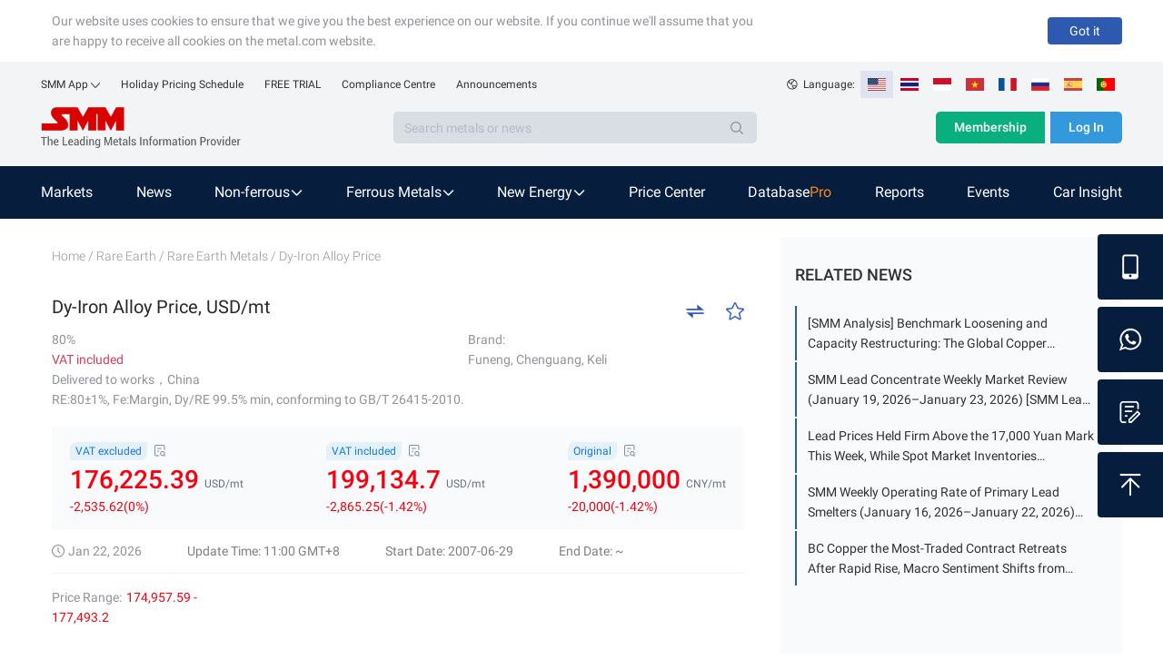

--- FILE ---
content_type: text/html; charset=utf-8
request_url: https://www.metal.com/Rare-Earth-Metals/201102250413
body_size: 14990
content:
<!DOCTYPE html><html lang="en"><head><link rel="stylesheet" href="https://static.metal.com/common.metal.com/css/antd@4.16.13.min.css"/><link rel="shortcut icon" type="image/x-icon" href="https://static.metal.com/www.metal.com/5.6.168/static/images/favicon.ico"/><link rel="stylesheet" type="text/css" href="https://cdnjs.cloudflare.com/ajax/libs/slick-carousel/1.6.0/slick.min.css"/><link rel="stylesheet" type="text/css" href="https://cdnjs.cloudflare.com/ajax/libs/slick-carousel/1.6.0/slick-theme.min.css"/><meta name="viewport" content="width=device-width,minimum-scale=1,initial-scale=1"/><meta charSet="utf-8"/><meta property="og:image" content="https://static.metal.com/common.metal.com/images/header-en/smm-logo.png"/><script>function fontAdapt() {
													var html= document.documentElement;
													var clientWidth = html.clientWidth;
													var offsetWidth = html.offsetWidth;
													var maxWidth = Math.max(clientWidth, offsetWidth);
													html.style.fontSize = maxWidth / 31.25 + 'px';
											}
											fontAdapt();
											window.onresize = fontAdapt;</script><script src="https://static.metal.com/common.metal.com/js/fastclick@1.0.6.js"></script><script>if ('addEventListener' in document) {
													document.addEventListener('DOMContentLoaded', function() {
															FastClick.attach(document.body);
													}, false);
											}
											if(!window.Promise) {
													document.writeln('<script src="https://static.metal.com/common.metal.com/js/es6-promise@3.2.2.min.js"'+'>'+'<'+'/'+'script>');
											}</script><title>Dy-Iron Alloy price today | Historical Dy-Iron Alloy Price Charts | SMM Metal Market</title><meta name="description" content="SMM brings you current and historical Dy-Iron Alloy price tables and charts, and maintains daily Dy-Iron Alloy price updates."/><meta name="keywords" content=""/><meta name="next-head-count" content="9"/><link rel="preload" href="https://static.metal.com/www.metal.com/5.6.168/_next/static/pR3aA7zqBMpej-JkbsL_i/pages/%5Bitems%5D/%5Bid%5D.js" as="script"/><link rel="preload" href="https://static.metal.com/www.metal.com/5.6.168/_next/static/pR3aA7zqBMpej-JkbsL_i/pages/_app.js" as="script"/><link rel="preload" href="https://static.metal.com/www.metal.com/5.6.168/_next/static/runtime/webpack-3e1fbf96ce3b88ff8d87.js" as="script"/><link rel="preload" href="https://static.metal.com/www.metal.com/5.6.168/_next/static/chunks/commons.f8efebca37b797de93cf.js" as="script"/><link rel="preload" href="https://static.metal.com/www.metal.com/5.6.168/_next/static/chunks/styles.45bcb5c6a2c7e95680da.js" as="script"/><link rel="preload" href="https://static.metal.com/www.metal.com/5.6.168/_next/static/runtime/main-cf60a60e20b16d22b8c8.js" as="script"/><link rel="stylesheet" href="https://static.metal.com/www.metal.com/5.6.168/_next/static/css/commons.4a86dce1.chunk.css"/><link rel="stylesheet" href="https://static.metal.com/www.metal.com/5.6.168/_next/static/css/styles.c01df417.chunk.css"/></head><body><noscript>
    <iframe src="https://www.googletagmanager.com/ns.html?id=GTM-T43JWSX"
            height="0" width="0" style="display:none;visibility:hidden">
    </iframe>
</noscript><div id="__next"><div class="wrap___PUo5o"><div class="smm-component-header-en-mobile"><div class="menu"><a href="https://www.metal.com" target="_blank"><img class="logo" src="https://static.metal.com/common.metal.com/images/header-en/smm_logo_mobile.png" alt="The Leading Metals Information Provider"/></a><img class="icon" src="https://static.metal.com/common.metal.com/images/header-en/menu.png"/></div><div class="menu-placeholder"></div></div><div>
                        <!--[if lte IE 9]>
                        <div class="smm-component-header-en-low-version">
                            <div class="main">
                                <div>The browser you using may not be able to browse the website normally. To get a better website browsing experience, we recommend two methods :</div>
                                <div>1. change your browserupg</div>
                                <div>2. upgrade your browser to IE10 or above</div>
                            </div>
                        </div>
                        <![endif]-->
                    </div><div class="smm-component-header-en"><div class="header"><div class="links"><div class="item devices">SMM App<img class="icon" src="https://static.metal.com/common.metal.com/images/header-en/arrow_bottom_black.png"/><div class="inside"><a class="link gtm_header" target="_blank" href="https://play.google.com/store/apps/details?id=cn.smm.en">Android</a><a class="link gtm_header" target="_blank" href="https://apps.apple.com/us/app/shanghai-metal-market/id1247850478">iOS</a></div></div><a class="item gtm_header" href="https://www.metal.com/holiday-pricing-schedule">Holiday Pricing Schedule</a><a class="item gtm_header" href="https://www.metal.com/free-trial?source=metal.price">FREE TRIAL</a><a class="item gtm_header" href="https://www.metal.com/comp">Compliance Centre</a><a class="item gtm_header" href="https://news.metal.com/announcement">Announcements</a></div><div class="language"><img class="global" src="https://static.metal.com/common.metal.com/images/header-en/global.png" alt="gloabl"/><span>Language:  </span><img class="langItemActive" src="https://static.metal.com/common.metal.com/images/header-en/en.png" alt="language-icon"/><a href="https://www.metal.com/th/home" target="_blank"><img class="langItem" src="https://static.metal.com/common.metal.com/images/header-en/th.png" alt="language-icon"/></a><a href="https://www.metal.com/id/home" target="_blank"><img class="langItem" src="https://static.metal.com/common.metal.com/images/header-en/id.png" alt="language-icon"/></a><a href="https://www.metal.com/vn/home" target="_blank"><img class="langItem" src="https://static.metal.com/common.metal.com/images/header-en/vn.png" alt="language-icon"/></a><a href="https://www.metal.com/fr/home" target="_blank"><img class="langItem" src="https://static.metal.com/common.metal.com/images/header-en/fr.png" alt="language-icon"/></a><a href="https://www.metal.com/ru/home" target="_blank"><img class="langItem" src="https://static.metal.com/common.metal.com/images/header-en/ru.png" alt="language-icon"/></a><a href="https://www.metal.com/es/home" target="_blank"><img class="langItem" src="https://static.metal.com/common.metal.com/images/header-en/es.png" alt="language-icon"/></a><a href="https://www.metal.com/pt/home" target="_blank"><img class="langItem" src="https://static.metal.com/common.metal.com/images/header-en/pt.png" alt="language-icon"/></a></div></div><div class="main"><div class="left"><div class="logo"><a href="https://www.metal.com"><img class="icon gtm_header" src="https://static.metal.com/common.metal.com/images/header-en/logo.png" alt="The Leading Metals Information Provider"/></a></div><div class="search"><input type="text" class="input" placeholder="Search metals or news" value=""/><div class="button"><img class="icon" src="https://static.metal.com/common.metal.com/images/header-en/search_black.png"/></div></div></div><div class="right"><a class="button gtm_header subscribe" href="https://user.metal.com/membership">Membership</a><button class="button gtm_header sign-in">Log In</button></div></div><div class="nav "><div class="content"><a class="tab" href="https://www.metal.com/price"><span class="gtm_header 英文站主导航-Markets">Markets</span></a><a class="tab" href="https://news.metal.com"><span class="gtm_header 英文站主导航-News">News</span></a><div class="tab tab-selected"><span>Non-ferrous</span><img class="icon" src="https://static.metal.com/common.metal.com/images/header-en/downward.png"/><div class="inside"><div class="left"><div class="title">Non-ferrous</div><div class="name "><span>Base Metals</span><img class="arrow-icon" src="https://static.metal.com/common.metal.com/images/header-en/arrow_right_black.png"/></div><div class="name "><span>Rare Earth</span><img class="arrow-icon" src="https://static.metal.com/common.metal.com/images/header-en/arrow_right_black.png"/></div><div class="name "><span>Scrap Metals</span><img class="arrow-icon" src="https://static.metal.com/common.metal.com/images/header-en/arrow_right_black.png"/></div><div class="name "><span>Minor Metals</span><img class="arrow-icon" src="https://static.metal.com/common.metal.com/images/header-en/arrow_right_black.png"/></div><div class="name "><span>Precious Metals</span><img class="arrow-icon" src="https://static.metal.com/common.metal.com/images/header-en/arrow_right_black.png"/></div></div></div></div><div class="tab tab-selected"><span>Ferrous Metals</span><img class="icon" src="https://static.metal.com/common.metal.com/images/header-en/downward.png"/><div class="inside"><div class="left"><div class="title">Ferrous Metals</div><a class="name gtm_header 英文站主导航-Ferrous Metals-Iron Ore Index" href="https://www.metal.com/Iron-Ore-Index">Iron Ore Index</a><a class="name gtm_header 英文站主导航-Ferrous Metals-Iron Ore Price" href="https://www.metal.com/Iron-Ore-Price">Iron Ore Price</a><a class="name gtm_header 英文站主导航-Ferrous Metals-Coke" href="https://www.metal.com/Coke">Coke</a><a class="name gtm_header 英文站主导航-Ferrous Metals-Coal" href="https://www.metal.com/Coal">Coal</a><a class="name gtm_header 英文站主导航-Ferrous Metals-Pig Iron" href="https://www.metal.com/Pig-Iron">Pig Iron</a><a class="name gtm_header 英文站主导航-Ferrous Metals-Steel Billet" href="https://www.metal.com/Steel-Billet">Steel Billet</a><a class="name gtm_header 英文站主导航-Ferrous Metals-Finished Steel" href="https://www.metal.com/Finished-Steel">Finished Steel</a></div></div></div><div class="tab tab-selected"><span>New Energy</span><img class="icon" src="https://static.metal.com/common.metal.com/images/header-en/downward.png"/><div class="inside"><div class="left"><div class="title">New Energy</div><a class="name gtm_header 英文站主导航-New Energy-Solar" href="https://www.metal.com/Solar">Solar</a><a class="name gtm_header 英文站主导航-New Energy-Lithium" href="https://www.metal.com/Lithium">Lithium</a><a class="name gtm_header 英文站主导航-New Energy-Cobalt" href="https://www.metal.com/Cobalt">Cobalt</a><a class="name gtm_header 英文站主导航-New Energy-Cathode Material" href="https://www.metal.com/Cathode-Material">Cathode Material</a><a class="name gtm_header 英文站主导航-New Energy-Phosphorus" href="https://www.metal.com/Phosphorus">Phosphorus</a><a class="name gtm_header 英文站主导航-New Energy-Carbon Anode" href="https://www.metal.com/Carbon-Anode">Carbon Anode</a><a class="name gtm_header 英文站主导航-New Energy-Separator" href="https://www.metal.com/Separator">Separator</a><a class="name gtm_header 英文站主导航-New Energy-Electrolyte" href="https://www.metal.com/Electrolyte">Electrolyte</a><a class="name gtm_header 英文站主导航-New Energy-Battery Cell And Module" href="https://www.metal.com/Battery-Cell-And-Module">Battery Cell And Module</a><a class="name gtm_header 英文站主导航-New Energy-Battery Recycling" href="https://www.metal.com/Battery-Recycling">Battery Recycling</a><a class="name gtm_header 英文站主导航-New Energy-Nickel And Manganese" href="https://www.metal.com/Nickel-And-Manganese">Nickel And Manganese</a><a class="name gtm_header 英文站主导航-New Energy-Other Materials" href="https://www.metal.com/Other-Materials">Other Materials</a><a class="name gtm_header 英文站主导航-New Energy-Sodium-ion Battery" href="https://www.metal.com/Sodium-ion-Battery">Sodium-ion Battery</a><a class="name gtm_header 英文站主导航-New Energy-Hydrogen Energy" href="https://www.metal.com/Hydrogen-Energy">Hydrogen Energy</a></div></div></div><a class="tab" href="https://www.metal.com/dashboard"><span class="gtm_header 英文站主导航-Price Center">Price Center</span></a><a class="tab" href="https://data-pro.metal.com"><span class="gtm_header 英文站主导航-Database">Database</span><span class="tag gtm_header">Pro</span></a><a class="tab" href="https://publications.metal.com"><span class="gtm_header 英文站主导航-Reports">Reports</span></a><a class="tab" href="https://www.metal.com/events/conferences"><span class="gtm_header 英文站主导航-Events">Events</span></a><a class="tab" href="https://car.metal.com"><span class="gtm_header 英文站主导航-Car Insight">Car Insight</span></a></div></div></div><div class="main___1ft3R detail___2oeiJ"><div class="left___wCEQV"><div class="crumb___ByKZ9 "><div class="item___2HbE2"><a class="link___dO5aw" href="/">Home</a></div><div class="item___2HbE2"><span> / </span><span>Rare Earth</span></div><div class="item___2HbE2"><span> / </span><a class="link___dO5aw" href="/price/Rare-Earth/Rare-Earth-Metals">Rare Earth Metals</a></div><div class="item___2HbE2"><span> / </span><span>Dy-Iron Alloy Price</span></div></div><div class="spotTitle___3fB-I"><h1 class="name___2QuaW">Dy-Iron Alloy Price, USD/mt</h1><span></span><div class="collection___33GCj"><img class="switchBtn___3yGXx" src="https://static.metal.com/www.metal.com/5.6.168/static/images/price_switch.png" alt="switch"/><img class="icon___2xPlh" src="https://static.metal.com/www.metal.com/5.6.168/static/images/price/star_hollow.png" alt="star_icon"/></div></div><div><div class="info___3mxsr"><div><div>80%</div><div style="color:#D93D57">VAT included</div><div>Delivered to works，China</div><div>RE:80±1%, Fe:Margin, Dy/RE 99.5% min, conforming to GB/T 26415-2010.</div></div><div class="brand___fiWwp"><div>Brand:</div><div>Funeng, Chenguang, Keli</div></div></div><div class="metalsContent___3kqDj"><div class="priceContent___2mal-"><div class="priceDisplay___-gRBA"><div class="priceItem___gCrHz" style="color:#f7000f"><div class="header___KFIzS"><div class="title___2dUGb">VAT excluded</div><img src="https://static.metal.com/www.metal.com/5.6.168/static/images/price/detail.png" alt="tip" style="width:12px;height:13px"/></div><div class="body___29AlC"><div class="price___2mpJr">176,225.39</div><div class="unit___2qIA5">USD/mt</div></div><div class="footer___2RnTb">-2,535.62(0%)</div></div><div class="priceItem___gCrHz" style="color:#f7000f"><div class="header___KFIzS"><div class="title___2dUGb">VAT included</div><img src="https://static.metal.com/www.metal.com/5.6.168/static/images/price/detail.png" alt="tip" style="width:12px;height:13px"/></div><div class="body___29AlC"><div class="price___2mpJr">199,134.7</div><div class="unit___2qIA5">USD/mt</div></div><div class="footer___2RnTb">-2,865.25(-1.42%)</div></div><div class="priceItem___gCrHz" style="color:#f7000f"><div class="header___KFIzS"><div class="title___2dUGb">Original</div><img src="https://static.metal.com/www.metal.com/5.6.168/static/images/price/detail.png" alt="tip" style="width:12px;height:13px"/></div><div class="body___29AlC"><div class="price___2mpJr">1,390,000</div><div class="unit___2qIA5">CNY/mt</div></div><div class="footer___2RnTb">-20,000(-1.42%)</div></div></div></div><div class="timeGroup___27qRJ"><div class="icontime___14LMI"><img src="https://static.metal.com/www.metal.com/5.6.168/static/images/items/icon_time.png" alt="time"/></div><div class="date___2QLQE">Jan 22, 2026</div><div class="dataRange___3ndOG"><div style="margin-left:20px">Update Time: 11:00 GMT+8</div><div style="margin-left:50px">Start Date: 2007-06-29</div><div style="margin-left:50px">End Date: ~</div></div></div><div class="row___1PIPI"><div class="block___2Rney"><span class="label___3SaoL">Price Range:</span><span class="priceDown___2TbRQ">174,957.59 - 177,493.2</span></div></div></div></div><h2 class="title___385w2"><span>Dy-Iron Alloy price Charts</span></h2><div class="charts___2uNNB"><div class="timeSelect___2diF1"><div class="tools___RX1an"><div class="switchBtn___3bKQw"><div class="item___XORfN selected___2Cp-6">1D</div><div class="item___XORfN ">1W</div><div class="item___XORfN ">1M</div></div><div class="timeFastSelect___3Hoku"><div class="item___XORfN selected___2Cp-6">1 Month</div><div class="item___XORfN ">3 Months</div><div class="item___XORfN ">6 Months</div><div class="item___XORfN ">1 Year</div><div class="item___XORfN ">3 Years</div></div><div><span style="display:inline-block;width:120px"><div class="ant-picker"><div class="ant-picker-input"><input readonly="" value="" placeholder="Select date" title="" size="12" autoComplete="off"/><span class="ant-picker-suffix"><span role="img" aria-label="calendar" class="anticon anticon-calendar"><svg viewBox="64 64 896 896" focusable="false" data-icon="calendar" width="1em" height="1em" fill="currentColor" aria-hidden="true"><path d="M880 184H712v-64c0-4.4-3.6-8-8-8h-56c-4.4 0-8 3.6-8 8v64H384v-64c0-4.4-3.6-8-8-8h-56c-4.4 0-8 3.6-8 8v64H144c-17.7 0-32 14.3-32 32v664c0 17.7 14.3 32 32 32h736c17.7 0 32-14.3 32-32V216c0-17.7-14.3-32-32-32zm-40 656H184V460h656v380zM184 392V256h128v48c0 4.4 3.6 8 8 8h56c4.4 0 8-3.6 8-8v-48h256v48c0 4.4 3.6 8 8 8h56c4.4 0 8-3.6 8-8v-48h128v136H184z"></path></svg></span></span></div></div></span><span> ~ </span><span style="display:inline-block;width:120px"><div class="ant-picker"><div class="ant-picker-input"><input readonly="" value="" placeholder="Select date" title="" size="12" autoComplete="off"/><span class="ant-picker-suffix"><span role="img" aria-label="calendar" class="anticon anticon-calendar"><svg viewBox="64 64 896 896" focusable="false" data-icon="calendar" width="1em" height="1em" fill="currentColor" aria-hidden="true"><path d="M880 184H712v-64c0-4.4-3.6-8-8-8h-56c-4.4 0-8 3.6-8 8v64H384v-64c0-4.4-3.6-8-8-8h-56c-4.4 0-8 3.6-8 8v64H144c-17.7 0-32 14.3-32 32v664c0 17.7 14.3 32 32 32h736c17.7 0 32-14.3 32-32V216c0-17.7-14.3-32-32-32zm-40 656H184V460h656v380zM184 392V256h128v48c0 4.4 3.6 8 8 8h56c4.4 0 8-3.6 8-8v-48h256v48c0 4.4 3.6 8 8 8h56c4.4 0 8-3.6 8-8v-48h128v136H184z"></path></svg></span></span></div></div></span></div></div></div><hr class="hr___2v5ix"/><div><div style="width:100%;height:450px"><div style="height:100%;width:100%" class="echarts-for-react "></div></div></div></div><div class="xs___4bLkV"><p class="text___1bfHV">Change orientation to land scape to view the price table</p><img class="icon___3g1T-" src="https://static.metal.com/www.metal.com/5.6.168/static/images/price/rotate.png" alt="icon"/></div><h2 class="title___385w2"><span>Dy-Iron Alloy price historical Data</span></h2><div class="history___3QRxt"><div class="tools___zGkH5"><div>Time Frame:   <div class="ant-select ant-select-single ant-select-show-arrow" style="width:120px"><div class="ant-select-selector"><span class="ant-select-selection-search"><input type="search" autoComplete="off" class="ant-select-selection-search-input" style="opacity:0" role="combobox" aria-haspopup="listbox" aria-owns="undefined_list" aria-autocomplete="list" aria-controls="undefined_list" aria-activedescendant="undefined_list_0" value="" readonly="" unselectable="on"/></span><span class="ant-select-selection-item" title="Daily">Daily</span></div><span class="ant-select-arrow" style="user-select:none;-webkit-user-select:none" unselectable="on" aria-hidden="true"><span role="img" aria-label="down" class="anticon anticon-down ant-select-suffix"><svg viewBox="64 64 896 896" focusable="false" data-icon="down" width="1em" height="1em" fill="currentColor" aria-hidden="true"><path d="M884 256h-75c-5.1 0-9.9 2.5-12.9 6.6L512 654.2 227.9 262.6c-3-4.1-7.8-6.6-12.9-6.6h-75c-6.5 0-10.3 7.4-6.5 12.7l352.6 486.1c12.8 17.6 39 17.6 51.7 0l352.6-486.1c3.9-5.3.1-12.7-6.4-12.7z"></path></svg></span></span></div></div><div class="other___3ntON"><div><div class="ant-picker"><div class="ant-picker-input"><input readonly="" value="" placeholder="Select date" title="" size="12" autoComplete="off"/><span class="ant-picker-suffix"><span role="img" aria-label="calendar" class="anticon anticon-calendar"><svg viewBox="64 64 896 896" focusable="false" data-icon="calendar" width="1em" height="1em" fill="currentColor" aria-hidden="true"><path d="M880 184H712v-64c0-4.4-3.6-8-8-8h-56c-4.4 0-8 3.6-8 8v64H384v-64c0-4.4-3.6-8-8-8h-56c-4.4 0-8 3.6-8 8v64H144c-17.7 0-32 14.3-32 32v664c0 17.7 14.3 32 32 32h736c17.7 0 32-14.3 32-32V216c0-17.7-14.3-32-32-32zm-40 656H184V460h656v380zM184 392V256h128v48c0 4.4 3.6 8 8 8h56c4.4 0 8-3.6 8-8v-48h256v48c0 4.4 3.6 8 8 8h56c4.4 0 8-3.6 8-8v-48h128v136H184z"></path></svg></span></span></div></div><span> ~ </span><div class="ant-picker"><div class="ant-picker-input"><input readonly="" value="" placeholder="Select date" title="" size="12" autoComplete="off"/><span class="ant-picker-suffix"><span role="img" aria-label="calendar" class="anticon anticon-calendar"><svg viewBox="64 64 896 896" focusable="false" data-icon="calendar" width="1em" height="1em" fill="currentColor" aria-hidden="true"><path d="M880 184H712v-64c0-4.4-3.6-8-8-8h-56c-4.4 0-8 3.6-8 8v64H384v-64c0-4.4-3.6-8-8-8h-56c-4.4 0-8 3.6-8 8v64H144c-17.7 0-32 14.3-32 32v664c0 17.7 14.3 32 32 32h736c17.7 0 32-14.3 32-32V216c0-17.7-14.3-32-32-32zm-40 656H184V460h656v380zM184 392V256h128v48c0 4.4 3.6 8 8 8h56c4.4 0 8-3.6 8-8v-48h256v48c0 4.4 3.6 8 8 8h56c4.4 0 8-3.6 8-8v-48h128v136H184z"></path></svg></span></span></div></div></div><div class="ant-dropdown-trigger download___1Ps17"></div></div></div><div class="historyTable___24ny0"><div class="historyHeader___HnZ-m" style="padding:0 16px"><div style="justify-content:flex-start;text-align:left;width:15%" class=" historyHeaderItem___3_QMS"><div class="text___3GwTX">Date</div></div><div style="justify-content:flex-end;text-align:right;width:30%" class=" historyHeaderItem___3_QMS"><div class="text___3GwTX">Price Range</div></div><div style="justify-content:flex-end;text-align:right;width:20%" class=" historyHeaderItem___3_QMS"><div class="text___3GwTX">Avg.</div></div><div style="justify-content:flex-end;text-align:right;width:20%" class="historyHeaderChange___2jrUo historyHeaderItem___3_QMS"><div class="text___3GwTX">Change</div><svg class="icon___1IT49" viewBox="0 0 1024 1024" version="1.1" xmlns="http://www.w3.org/2000/svg" p-id="1597" height="128" width="128"><path d="M96 416h832c0.32 0 0.576-0.192 0.896-0.192a30.656 30.656 0 0 0 30.976-30.976C959.808 384.576 960 384.32 960 384a31.424 31.424 0 0 0-14.912-26.368l-188.48-188.48a30.72 30.72 0 1 0-43.456 43.456L852.544 352H96a32 32 0 0 0 0 64zM928 608h-832c-0.32 0-0.576 0.192-0.896 0.192a30.528 30.528 0 0 0-30.976 30.976C64.192 639.424 64 639.68 64 640c0 11.264 6.144 20.672 14.912 26.368l188.48 188.48a30.72 30.72 0 1 0 43.456-43.456L171.456 672H928a32 32 0 0 0 0-64z" fill="" p-id="1598"></path></svg></div><div style="justify-content:flex-end;text-align:right;width:15%" class=" historyHeaderItem___3_QMS"><div class="text___3GwTX">Unit</div></div></div><div class="historyBody___3mluz"><div class="historyBodyRowTop___1FKZE" style="padding:0 16px"><div style="width:15%;justify-content:flex-start;text-align:left" class="">Average</div><div style="width:30%;justify-content:flex-end;text-align:right" class=""></div><div style="width:20%;justify-content:flex-end;text-align:right" class=""></div><div style="width:20%;justify-content:flex-end;text-align:right" class=""></div><div style="width:15%;justify-content:flex-end;text-align:right" class=""></div></div><div class="historyBodyRow___1cItN" style="padding:0 16px"><div style="width:15%;justify-content:flex-start;text-align:left" class="">Jan 22, 2026<span class="link___1iTn2">login to view</span></div><div style="width:30%;justify-content:flex-end;text-align:right" class=""><span class="link___1iTn2">login to view</span></div><div style="width:20%;justify-content:flex-end;text-align:right" class=""></div><div style="width:20%;justify-content:flex-end;text-align:right" class="down___sxh6W"></div><div style="width:15%;justify-content:flex-end;text-align:right" class=""></div></div><div class="historyBodyRow___1cItN" style="padding:0 16px"><div style="width:15%;justify-content:flex-start;text-align:left" class="">Jan 21, 2026<span class="link___1iTn2">login to view</span></div><div style="width:30%;justify-content:flex-end;text-align:right" class=""><span class="link___1iTn2">login to view</span></div><div style="width:20%;justify-content:flex-end;text-align:right" class=""></div><div style="width:20%;justify-content:flex-end;text-align:right" class="down___sxh6W"></div><div style="width:15%;justify-content:flex-end;text-align:right" class=""></div></div><div class="historyBodyRow___1cItN" style="padding:0 16px"><div style="width:15%;justify-content:flex-start;text-align:left" class="">Jan 20, 2026<span class="link___1iTn2">login to view</span></div><div style="width:30%;justify-content:flex-end;text-align:right" class=""><span class="link___1iTn2">login to view</span></div><div style="width:20%;justify-content:flex-end;text-align:right" class=""></div><div style="width:20%;justify-content:flex-end;text-align:right" class="down___sxh6W"></div><div style="width:15%;justify-content:flex-end;text-align:right" class=""></div></div><div class="historyBodyRow___1cItN" style="padding:0 16px"><div style="width:15%;justify-content:flex-start;text-align:left" class="">Jan 19, 2026<span class="link___1iTn2">login to view</span></div><div style="width:30%;justify-content:flex-end;text-align:right" class=""><span class="link___1iTn2">login to view</span></div><div style="width:20%;justify-content:flex-end;text-align:right" class=""></div><div style="width:20%;justify-content:flex-end;text-align:right" class="up___gC9k2"></div><div style="width:15%;justify-content:flex-end;text-align:right" class=""></div></div><div class="historyBodyRow___1cItN" style="padding:0 16px"><div style="width:15%;justify-content:flex-start;text-align:left" class="">Jan 16, 2026<span class="link___1iTn2">login to view</span></div><div style="width:30%;justify-content:flex-end;text-align:right" class=""><span class="link___1iTn2">login to view</span></div><div style="width:20%;justify-content:flex-end;text-align:right" class=""></div><div style="width:20%;justify-content:flex-end;text-align:right" class="up___gC9k2"></div><div style="width:15%;justify-content:flex-end;text-align:right" class=""></div></div><div class="historyBodyRow___1cItN" style="padding:0 16px"><div style="width:15%;justify-content:flex-start;text-align:left" class="">Jan 15, 2026<span class="link___1iTn2">login to view</span></div><div style="width:30%;justify-content:flex-end;text-align:right" class=""><span class="link___1iTn2">login to view</span></div><div style="width:20%;justify-content:flex-end;text-align:right" class=""></div><div style="width:20%;justify-content:flex-end;text-align:right" class="up___gC9k2"></div><div style="width:15%;justify-content:flex-end;text-align:right" class=""></div></div><div class="historyBodyRow___1cItN" style="padding:0 16px"><div style="width:15%;justify-content:flex-start;text-align:left" class="">Jan 14, 2026<span class="link___1iTn2">login to view</span></div><div style="width:30%;justify-content:flex-end;text-align:right" class=""><span class="link___1iTn2">login to view</span></div><div style="width:20%;justify-content:flex-end;text-align:right" class=""></div><div style="width:20%;justify-content:flex-end;text-align:right" class="up___gC9k2"></div><div style="width:15%;justify-content:flex-end;text-align:right" class=""></div></div><div class="historyBodyRow___1cItN" style="padding:0 16px"><div style="width:15%;justify-content:flex-start;text-align:left" class="">Jan 13, 2026<span class="link___1iTn2">login to view</span></div><div style="width:30%;justify-content:flex-end;text-align:right" class=""><span class="link___1iTn2">login to view</span></div><div style="width:20%;justify-content:flex-end;text-align:right" class=""></div><div style="width:20%;justify-content:flex-end;text-align:right" class="down___sxh6W"></div><div style="width:15%;justify-content:flex-end;text-align:right" class=""></div></div><div class="historyBodyRow___1cItN" style="padding:0 16px"><div style="width:15%;justify-content:flex-start;text-align:left" class="">Jan 12, 2026<span class="link___1iTn2">login to view</span></div><div style="width:30%;justify-content:flex-end;text-align:right" class=""><span class="link___1iTn2">login to view</span></div><div style="width:20%;justify-content:flex-end;text-align:right" class=""></div><div style="width:20%;justify-content:flex-end;text-align:right" class="down___sxh6W"></div><div style="width:15%;justify-content:flex-end;text-align:right" class=""></div></div><div class="historyBodyRow___1cItN" style="padding:0 16px"><div style="width:15%;justify-content:flex-start;text-align:left" class="">Jan 09, 2026<span class="link___1iTn2">login to view</span></div><div style="width:30%;justify-content:flex-end;text-align:right" class=""><span class="link___1iTn2">login to view</span></div><div style="width:20%;justify-content:flex-end;text-align:right" class=""></div><div style="width:20%;justify-content:flex-end;text-align:right" class="down___sxh6W"></div><div style="width:15%;justify-content:flex-end;text-align:right" class=""></div></div><div class="historyBodyRow___1cItN" style="padding:0 16px"><div style="width:15%;justify-content:flex-start;text-align:left" class="">Jan 08, 2026<span class="link___1iTn2">login to view</span></div><div style="width:30%;justify-content:flex-end;text-align:right" class=""><span class="link___1iTn2">login to view</span></div><div style="width:20%;justify-content:flex-end;text-align:right" class=""></div><div style="width:20%;justify-content:flex-end;text-align:right" class="up___gC9k2"></div><div style="width:15%;justify-content:flex-end;text-align:right" class=""></div></div><div class="historyBodyRow___1cItN" style="padding:0 16px"><div style="width:15%;justify-content:flex-start;text-align:left" class="">Jan 07, 2026<span class="link___1iTn2">login to view</span></div><div style="width:30%;justify-content:flex-end;text-align:right" class=""><span class="link___1iTn2">login to view</span></div><div style="width:20%;justify-content:flex-end;text-align:right" class=""></div><div style="width:20%;justify-content:flex-end;text-align:right" class="up___gC9k2"></div><div style="width:15%;justify-content:flex-end;text-align:right" class=""></div></div><div class="historyBodyRow___1cItN" style="padding:0 16px"><div style="width:15%;justify-content:flex-start;text-align:left" class="">Jan 06, 2026<span class="link___1iTn2">login to view</span></div><div style="width:30%;justify-content:flex-end;text-align:right" class=""><span class="link___1iTn2">login to view</span></div><div style="width:20%;justify-content:flex-end;text-align:right" class=""></div><div style="width:20%;justify-content:flex-end;text-align:right" class="up___gC9k2"></div><div style="width:15%;justify-content:flex-end;text-align:right" class=""></div></div><div class="historyBodyRow___1cItN" style="padding:0 16px"><div style="width:15%;justify-content:flex-start;text-align:left" class="">Jan 05, 2026<span class="link___1iTn2">login to view</span></div><div style="width:30%;justify-content:flex-end;text-align:right" class=""><span class="link___1iTn2">login to view</span></div><div style="width:20%;justify-content:flex-end;text-align:right" class=""></div><div style="width:20%;justify-content:flex-end;text-align:right" class="up___gC9k2"></div><div style="width:15%;justify-content:flex-end;text-align:right" class=""></div></div></div></div><ul class="ant-pagination" style="margin-top:24px;text-align:center" unselectable="unselectable"><li title="Previous Page" class="ant-pagination-prev ant-pagination-disabled" aria-disabled="true"><button class="ant-pagination-item-link" type="button" tabindex="-1" disabled=""><span role="img" aria-label="left" class="anticon anticon-left"><svg viewBox="64 64 896 896" focusable="false" data-icon="left" width="1em" height="1em" fill="currentColor" aria-hidden="true"><path d="M724 218.3V141c0-6.7-7.7-10.4-12.9-6.3L260.3 486.8a31.86 31.86 0 000 50.3l450.8 352.1c5.3 4.1 12.9.4 12.9-6.3v-77.3c0-4.9-2.3-9.6-6.1-12.6l-360-281 360-281.1c3.8-3 6.1-7.7 6.1-12.6z"></path></svg></span></button></li><li title="1" class="ant-pagination-item ant-pagination-item-1 ant-pagination-item-active" tabindex="0"><a rel="nofollow">1</a></li><li title="2" class="ant-pagination-item ant-pagination-item-2" tabindex="0"><a rel="nofollow">2</a></li><li title="Next Page" tabindex="0" class="ant-pagination-next" aria-disabled="false"><button class="ant-pagination-item-link" type="button" tabindex="-1"><span role="img" aria-label="right" class="anticon anticon-right"><svg viewBox="64 64 896 896" focusable="false" data-icon="right" width="1em" height="1em" fill="currentColor" aria-hidden="true"><path d="M765.7 486.8L314.9 134.7A7.97 7.97 0 00302 141v77.3c0 4.9 2.3 9.6 6.1 12.6l360 281.1-360 281.1c-3.9 3-6.1 7.7-6.1 12.6V883c0 6.7 7.7 10.4 12.9 6.3l450.8-352.1a31.96 31.96 0 000-50.4z"></path></svg></span></button></li><li class="ant-pagination-options"><div class="ant-pagination-options-quick-jumper">Go to<input type="text" value="" aria-label="Page"/>Page</div></li></ul></div><div class="helpFul___sAeBz"><div class="PageHelpful___2heNU"><div class="helperfulWrap___1kghy"><span class="helperfulLeft___3zaqg">Was this page helpful?</span><div class="helperfulRight___vkFk2"><div class="helpfulLikeBtn___38mGv gtm_pages_up"></div><div class="helpfulNolikeBtn___Uv7l_ gtm_pages_down"></div></div></div></div></div><div class="xs___4bLkV"><p class="text___1bfHV">Change orientation to land scape to view the price table</p><img class="icon___3g1T-" src="https://static.metal.com/www.metal.com/5.6.168/static/images/price/rotate.png" alt="icon"/></div></div><div class="right___2TZiq"><div class="recommendedNews___3J3y7 news___1bBM9"><h2 class="title___1gCuw ">RELATED NEWS</h2><a class="item___2vnuN" href="https://news.metal.com/newscontent/103734475/smm-analysis-benchmark-loosening-and-capacity-restructuring-the-global-copper-smelting-industry-faces-dual-transformatio" target="_blank"><span class="itemContent___2dALb">[SMM Analysis] Benchmark Loosening and Capacity Restructuring: The Global Copper Smelting Industry Faces Dual Transformation in &quot;Pricing and Capacity.&quot;</span></a><a class="item___2vnuN" href="https://news.metal.com/newscontent/103734453/smm-lead-concentrate-weekly-market-review-january-19-2026–january-23-2026-smm-lead-concentrate-weekly-review" target="_blank"><span class="itemContent___2dALb">SMM Lead Concentrate Weekly Market Review (January 19, 2026–January 23, 2026) [SMM Lead Concentrate Weekly Review]</span></a><a class="item___2vnuN" href="https://news.metal.com/newscontent/103734446/lead-prices-held-firm-above-the-17000-yuan-mark-this-week-while-spot-market-inventories-accumulated-and-discounts-widene" target="_blank"><span class="itemContent___2dALb">Lead Prices Held Firm Above the 17,000 Yuan Mark This Week, While Spot Market Inventories Accumulated and Discounts Widened [SMM Refined Lead Spot Market Weekly Review]</span></a><a class="item___2vnuN" href="https://news.metal.com/newscontent/103734444/smm-weekly-operating-rate-of-primary-lead-smelters-january-16-2026–january-22-2026-smm-weekly-review-of-primary-lead-o" target="_blank"><span class="itemContent___2dALb">SMM Weekly Operating Rate of Primary Lead Smelters (January 16, 2026–January 22, 2026) [SMM Weekly Review of Primary Lead Operations]</span></a><a class="item___2vnuN" href="https://news.metal.com/newscontent/103734423/bc-copper-the-most-traded-contract-retreats-after-rapid-rise-macro-sentiment-shifts-from-strong-to-stable-smm-bc-copper-" target="_blank"><span class="itemContent___2dALb">BC Copper the Most-Traded Contract Retreats After Rapid Rise, Macro Sentiment Shifts from Strong to Stable [SMM BC Copper Commentary]</span></a></div></div><div class="question___O32ta"><div class="item___3K1ph"><div class="left___3UWWM"><img class="app___54FAp" src="https://static.metal.com/www.metal.com/5.6.168/static/images/items/phone.png" alt="icon"/></div><div class="right___FvYwZ"><a class="box___xFDRd" href="https://apps.apple.com/us/app/shanghai-metal-market/id1247850478" target="_blank" rel="nofollow"><img src="https://static.metal.com/www.metal.com/5.6.168/static/images/items/ios.png" alt="icon"/><div>App Store</div></a><a class="box___xFDRd" href="https://play.google.com/store/apps/details?id=cn.smm.en" target="_blank" rel="nofollow"><img src="https://static.metal.com/www.metal.com/5.6.168/static/images/items/google_play.png" alt="icon"/><div>Google Play</div></a><a class="box___xFDRd" href="" target="_blank" rel="nofollow"><img src="https://static.metal.com/www.metal.com/5.6.168/static/images/items/apk.png" alt="icon"/><div>APK</div></a></div></div><div class="item___3K1ph"><div class="left___3UWWM"><img class="app___54FAp" src="https://static.metal.com/www.metal.com/5.6.168/static/images/items/icon_app.png" alt="icon"/></div><div class="right___FvYwZ"><div class="text___PmQfs">Live chat via WhatsApp</div></div></div><div class="item___3K1ph"><div class="left___3UWWM"><img class="app___54FAp" src="https://static.metal.com/www.metal.com/5.6.168/static/images/items/question.png" alt="icon"/></div><div class="right___FvYwZ"><div class="text___PmQfs">Help us know your opinions in 1minutes.</div></div></div><div class="item___3K1ph"><div class="left___3UWWM"><img class="app___54FAp" src="https://static.metal.com/www.metal.com/5.6.168/static/images/items/to_top.png" alt="icon"/></div></div></div></div><div class="smm-component-footer-en"><div class="top"><div class="title"><span>Shanghai Metals Market</span></div><div class="content"><div><div class="sitemap"><a class="link gtm_footer" href="https://www.metal.com/privacy-policy" target="_blank">Privacy Policy</a><a class="link gtm_footer" href="https://www.metal.com/comp" target="_blank">Compliance Centre</a><a class="link gtm_footer" href="https://static-metal.smm.cn/production/metal/HnBOK20170224095141.pdf" target="_blank">SMM Credit Service</a><a class="link gtm_footer" href="https://www.metal.com/contact-us" target="_blank">Contact Us</a><a class="link gtm_footer" href="https://www.metal.com/about-us" target="_blank">About Us</a><a class="link gtm_footer" href="https://www.metal.com/terms-conditions" target="_blank">Terms &amp; Conditions</a><a class="link gtm_footer" href="https://www.metal.com/sitemap" target="_blank">Sitemap</a><a class="link gtm_footer" href="https://www.metal.com/holiday-pricing-schedule" target="_blank">Holiday Pricing Schedule</a></div><div class="notice">Notice: By accessing this site you agree that you will not copy or reproduce any part of its contents (including, but not limited to, single prices, graphs or news content) in any form or for any purpose whatsoever without the prior written consent of the publisher.</div></div></div></div><hr class="hr"/><div class="middle"><div class="contact-us"><div class="item" style="cursor:pointer"><img class="icon" src="https://static.metal.com/common.metal.com/images/footer-en/1.0.5/email.png"/><div><div>Drop us a line</div><div>service.en@smm.cn</div></div></div><div class="item"><img class="icon" src="https://static.metal.com/common.metal.com/images/footer-en/1.0.5/phone.png"/><div><div>How can we help you?</div><div>+86 021 5155-0306</div></div></div><div class="item" style="cursor:pointer"><img class="icon" src="https://static.metal.com/common.metal.com/images/footer-en/1.0.5/app.png"/><div><div>Live chat via WhatsApp</div></div></div></div><div class="links"><a class="item" href="https://rss.metal.com" target="_blank" rel="nofollow"><img class="icon gtm_footer" src="https://static.metal.com/common.metal.com/images/footer-en/1.0.5/rss.png"/></a><a class="item" href="https://www.instagram.com/smm_shanghaimetalsmarket" target="_blank" rel="nofollow"><img class="icon gtm_footer" src="https://static.metal.com/common.metal.com/images/footer-en/Instagram.png"/></a><a class="item" href="https://www.linkedin.com/company/shanghai-metal-market" target="_blank" rel="nofollow"><img class="icon gtm_footer" src="https://static.metal.com/common.metal.com/images/footer-en/1.0.5/linkin.png"/></a><a class="item" href="https://twitter.com/CnMetals" target="_blank" rel="nofollow"><img class="icon gtm_footer" src="https://static.metal.com/common.metal.com/images/footer-en/twitter.png"/></a><a class="item" href="https://www.facebook.com/smm.china" target="_blank" rel="nofollow"><img class="icon gtm_footer" src="https://static.metal.com/common.metal.com/images/footer-en/1.0.5/facebook.png"/></a><a class="item" href="https://www.youtube.com/@ShanghaiMetalsMarket" target="_blank" rel="nofollow"><img class="icon gtm_footer" src="https://static.metal.com/common.metal.com/images/footer-en/1.0.5/youtube.png"/></a></div></div><hr class="hr"/><div class="bottom"><span>Copyright © <!-- -->2026<!-- --> SMM Information &amp; Technology Co., Ltd. All rights reserved.</span><div class="store"><a class="item" href="https://apps.apple.com/us/app/shanghai-metal-market/id1247850478" target="_blank" rel="nofollow"><img class="icon gtm_footer" src="https://static.metal.com/common.metal.com/images/footer-en/1.0.5/apple.png"/></a><a class="item" href="https://play.google.com/store/apps/details?id=cn.smm.en" target="_blank" rel="nofollow"><img class="icon gtm_footer" src="https://static.metal.com/common.metal.com/images/footer-en/1.0.5/google.png"/></a><a class="item" href="" target="_blank" rel="nofollow"><img class="icon gtm_footer" src="https://static.metal.com/common.metal.com/images/footer-en/1.0.5/android.png"/></a></div></div></div></div></div><script>
    (function(w,d,s,l,i){w[l]=w[l]||[];w[l].push({'gtm.start':
    new Date().getTime(),event:'gtm.js'});var f=d.getElementsByTagName(s)[0],
    j=d.createElement(s),dl=l!='dataLayer'?'&l='+l:'';j.async=true;j.src=
    'https://www.googletagmanager.com/gtm.js?id='+i+dl;f.parentNode.insertBefore(j,f);
    })(window,document,'script','dataLayer','GTM-T43JWSX');
</script><script async="" src="https://www.googletagmanager.com/gtag/js?id=AW-1016702841"></script><script>
		window.dataLayer = window.dataLayer || [];
		function gtag(){dataLayer.push(arguments);}
		gtag('js', new Date());
		gtag('config', 'AW-1016702841');
		</script><script>
    gtag('config', 'AW-1016702841');
    function gtag_report_conversion(url) {
        var callback = function () {
            if (typeof(url) != 'undefined') {
            window.location = url;
            }
        };
        gtag('event', 'conversion', {
            'send_to': 'AW-1016702841/4NlNCLCVsrAaEPnO5uQD',
            'event_callback': callback
        });
        return false;
    }
</script><script src="https://static.metal.com/common.metal.com/js/react@16.9.0.js"></script><script src="https://static.metal.com/common.metal.com/js/react-dom@16.9.0.js"></script><script src="https://static.metal.com/common.metal.com/js/moment@2.27.0.min.js"></script><script src="https://static.metal.com/common.metal.com/js/echarts@4.8.0.min.js"></script><script src="https://static.metal.com/common.metal.com/js/antd@4.16.13.min.js"></script><script id="__NEXT_DATA__" type="application/json">{"dataManager":"[]","props":{"pageProps":{"userInfo":{},"nav":[{"title":"Non-ferrous","children":{"title":"Non-ferrous","data":[{"title":"Base Metals","hrefTitle":"Base Metals","isVirtual":0,"children":{"title":"Base Metals","data":[{"title":"Aluminum","hrefTitle":"Aluminum"},{"title":"Copper","hrefTitle":"Copper"},{"title":"Zinc","hrefTitle":"Zinc"},{"title":"Nickel","hrefTitle":"Nickel"},{"title":"Lead","hrefTitle":"Lead"},{"title":"Tin","hrefTitle":"Tin"}]}},{"title":"Rare Earth","hrefTitle":"Rare Earth","isVirtual":0,"children":{"title":"Rare Earth","data":[{"title":"Concentrate","hrefTitle":"Concentrate"},{"title":"Rare Earth Salts","hrefTitle":"Rare-Earth-Salts"},{"title":"Rare Earth Oxides","hrefTitle":"Rare-Earth-Oxides"},{"title":"Rare Earth Metals","hrefTitle":"Rare-Earth-Metals"},{"title":"Rare-earth Magnet","hrefTitle":"Rare-Earth-Magnets"},{"title":"Other NdFeB Raw Materials","hrefTitle":"Other-NdFeB-Raw-Materials"},{"title":"NdFeB Scrap","hrefTitle":"NdFeB-Scrap"}]}},{"title":"Scrap Metals","hrefTitle":"Scrap Metals","isVirtual":0,"children":{"title":"Scrap Metals","data":[{"title":"Copper Scrap","hrefTitle":"Copper-Scrap"},{"title":"Aluminum Scrap","hrefTitle":"Aluminum-Scrap"},{"title":"Tin Scrap","hrefTitle":"Tin-Scrap"},{"title":"Steel Scrap","hrefTitle":"Steel-Scrap"},{"title":"New Energy Scrap","hrefTitle":"New Energy Scrap"}]}},{"title":"Minor Metals","hrefTitle":"Minor Metals","isVirtual":0,"children":{"title":"Minor Metals","data":[{"title":"Silicon","hrefTitle":"Silicon"},{"title":"Magnesium","hrefTitle":"Magnesium"},{"title":"Titanium","hrefTitle":"Titanium"},{"title":"Bismuth / Selenium / Tellurium","hrefTitle":"Bismuth-Selenium-Tellurium"},{"title":"Tungsten","hrefTitle":"Tungsten"},{"title":"Antimony","hrefTitle":"Antimony"},{"title":"Chromium","hrefTitle":"Chromium"},{"title":"Manganese","hrefTitle":"Manganese"},{"title":"Indium / Germanium / Gallium","hrefTitle":"Indium-Germanium-Gallium"},{"title":"Niobium / Tantalum","hrefTitle":"Niobium-Tantalum"},{"title":"Other Minor Metals","hrefTitle":"Other-Minor-Metals"}]}},{"title":"Precious Metals","hrefTitle":"Precious Metals","isVirtual":0,"children":{"title":"Precious Metals","data":[{"title":"Gold","hrefTitle":"Gold"},{"title":"Silver","hrefTitle":"Silver"},{"title":"Other Precious Metals","hrefTitle":"Other-Precious-Metals"}]}}]}},{"title":"Ferrous Metals","children":{"title":"Ferrous Metals","data":[{"title":"Iron Ore Index","hrefTitle":"Iron-Ore-Index","isVirtual":1,"children":{"title":"Iron Ore Index","data":[{"title":"Iron Ore Index","hrefTitle":"Iron-Ore-Index"}]}},{"title":"Iron Ore Price","hrefTitle":"Iron-Ore-Price","isVirtual":1,"children":{"title":"Iron Ore Price","data":[{"title":"Iron Ore Price","hrefTitle":"Iron-Ore-Price"}]}},{"title":"Coke","hrefTitle":"Coke","isVirtual":1,"children":{"title":"Coke","data":[{"title":"Coke","hrefTitle":"Coke"}]}},{"title":"Coal","hrefTitle":"Coal","isVirtual":1,"children":{"title":"Coal","data":[{"title":"Coal","hrefTitle":"Coal"}]}},{"title":"Pig Iron","hrefTitle":"Pig-Iron","isVirtual":1,"children":{"title":"Pig Iron","data":[{"title":"Pig Iron","hrefTitle":"Pig-Iron"}]}},{"title":"Steel Billet","hrefTitle":"Steel-Billet","isVirtual":1,"children":{"title":"Steel Billet","data":[{"title":"Steel Billet","hrefTitle":"Steel-Billet"}]}},{"title":"Finished Steel","hrefTitle":"Finished-Steel","isVirtual":1,"children":{"title":"Finished Steel","data":[{"title":"Finished Steel","hrefTitle":"Finished-Steel"}]}}]}},{"title":"New Energy","children":{"title":"New Energy","data":[{"title":"Solar","hrefTitle":"Solar","isVirtual":1,"children":{"title":"Solar","data":[{"title":"Solar","hrefTitle":"Solar"}]}},{"title":"Lithium","hrefTitle":"Lithium","isVirtual":1,"children":{"title":"Lithium","data":[{"title":"Lithium","hrefTitle":"Lithium"}]}},{"title":"Cobalt","hrefTitle":"Cobalt","isVirtual":1,"children":{"title":"Cobalt","data":[{"title":"Cobalt","hrefTitle":"Cobalt"}]}},{"title":"Cathode Material","hrefTitle":"Cathode-Material","isVirtual":1,"children":{"title":"Cathode Material","data":[{"title":"Cathode Material","hrefTitle":"Cathode-Material"}]}},{"title":"Phosphorus","hrefTitle":"Phosphorus","isVirtual":1,"children":{"title":"Phosphorus","data":[{"title":"Phosphorus","hrefTitle":"Phosphorus"}]}},{"title":"Carbon Anode","hrefTitle":"Carbon-Anode","isVirtual":1,"children":{"title":"Carbon Anode","data":[{"title":"Carbon Anode","hrefTitle":"Carbon-Anode"}]}},{"title":"Separator","hrefTitle":"Separator","isVirtual":1,"children":{"title":"Separator","data":[{"title":"Separator","hrefTitle":"Separator"}]}},{"title":"Electrolyte","hrefTitle":"Electrolyte","isVirtual":1,"children":{"title":"Electrolyte","data":[{"title":"Electrolyte","hrefTitle":"Electrolyte"}]}},{"title":"Battery Cell And Module","hrefTitle":"Battery-Cell-And-Module","isVirtual":1,"children":{"title":"Battery Cell And Module","data":[{"title":"Battery Cell And Module","hrefTitle":"Battery-Cell-And-Module"}]}},{"title":"Battery Recycling","hrefTitle":"Battery-Recycling","isVirtual":1,"children":{"title":"Battery Recycling","data":[{"title":"Battery Recycling","hrefTitle":"Battery-Recycling"}]}},{"title":"Nickel And Manganese","hrefTitle":"Nickel-And-Manganese","isVirtual":1,"children":{"title":"Nickel And Manganese","data":[{"title":"Nickel And Manganese","hrefTitle":"Nickel-And-Manganese"}]}},{"title":"Other Materials","hrefTitle":"Other-Materials","isVirtual":1,"children":{"title":"Other Materials","data":[{"title":"Other Materials","hrefTitle":"Other-Materials"}]}},{"title":"Sodium-ion Battery","hrefTitle":"Sodium-ion-Battery","isVirtual":1,"children":{"title":"Sodium-ion Battery","data":[{"title":"Sodium-ion Battery","hrefTitle":"Sodium-ion-Battery"}]}},{"title":"Hydrogen Energy","hrefTitle":"Hydrogen-Energy","isVirtual":1,"children":{"title":"Hydrogen Energy","data":[{"title":"Hydrogen Energy","hrefTitle":"Hydrogen-Energy"}]}}]}}],"isPC":true,"isMobile":false,"announcementList":[{"newsId":103734127,"titleEng":"[SMM Announcement] Announcement on the Launch of the Annual SMM Copper Scrap—Domestic Copper Scrap Production Data","profileEng":"","thumb":"","pubDate":1769067090,"url":"https://news.metal.com/newscontent/103734127/smm-announcement-announcement-on-the-launch-of-the-annual-smm-copper-scrapdomestic-copper-scrap-production-data","typeId":"91"},{"newsId":103733967,"titleEng":"[SMM Announcement] Adjustment to the Classification Hierarchy of Magnesium Data in Database Pro","profileEng":"","thumb":"","pubDate":1769061243,"url":"https://news.metal.com/newscontent/103733967/smm-announcement-adjustment-to-the-classification-hierarchy-of-magnesium-data-in-database-pro","typeId":"91"},{"newsId":103731847,"titleEng":"[SMM Announcement] Announcement on the Addition of the African Lithium Sulfate (CIF China) Price Point","profileEng":"","thumb":"","pubDate":1768979989,"url":"https://news.metal.com/newscontent/103731847/smm-announcement-announcement-on-the-addition-of-the-african-lithium-sulfate-cif-china-price-point","typeId":"91"},{"newsId":103731666,"titleEng":"[SMM Announcement] Announcement on SMM's Adjustment of Domestic Copper Scrap Production","profileEng":"","thumb":"","pubDate":1768974867,"url":"https://news.metal.com/newscontent/103731666/smm-announcement-announcement-on-smms-adjustment-of-domestic-copper-scrap-production","typeId":"91"},{"newsId":103729828,"titleEng":"[SMM Announcement] Regarding the Addition of Africa Lithium Sulfate (CIF China) Price","profileEng":"","thumb":"","pubDate":1768906139,"url":"https://news.metal.com/newscontent/103729828/smm-announcement-regarding-the-addition-of-africa-lithium-sulfate-cif-china-price","typeId":"91"},{"newsId":103728582,"titleEng":"[SMM Announcement] Revision of SMM A00 Aluminum (Foshan) Price on January 20","profileEng":"","thumb":"","pubDate":1768878918,"url":"https://news.metal.com/newscontent/103728582/smm-announcement-revision-of-smm-a00-aluminum-foshan-price-on-january-20","typeId":"91"},{"newsId":103727637,"titleEng":"[SMM Announcement] on publishing Copper grade 1 cathode premium, ddp Midwest US on February 1, 2026","profileEng":"","thumb":"","pubDate":1768873558,"url":"https://news.metal.com/newscontent/103727637/smm-announcement-on-publishing-copper-grade-1-cathode-premium-ddp-midwest-us-on-february-1-2026","typeId":"91"}],"errorCode":0,"id":"201102250413","premiumID":"","instrumentID":"","category":"Rare Earth Metals","crumb":[{"name":"Home","href":"/"},{"name":"Rare Earth"},{"name":"Rare Earth Metals","href":"/price/Rare-Earth/Rare-Earth-Metals"},{"name":"Dy-Iron Alloy Price"}],"chartsTime":"","spot":{"id":"201102250413","name":"Dy-Iron Alloy","futureType":"re metals","topLevelName":"Rare Earth","secondLevelName":"Rare-Earth-Metals","average":"1390000","low":"1380000","high":"1400000","vchange":"-20000","vchangeRate":"-0.0142","renewDate":"2026-01-22","unit":"CNY/mt","exAverage":199134.7,"exLow":197702.07,"exHigh":200567.32,"exVchange":-2836.31,"exVchangeRate":-0.014,"exRenewDate":"2026-01-22","renewTime":"11:00:00","exUnit":"USD/mt","spec":"80%","taxDescription":"VAT included","definition":"Delivered to works，China","nationalStd":"RE:80±1%, Fe:Margin, Dy/RE 99.5% min, conforming to GB/T 26415-2010.","brand":"Funeng, Chenguang, Keli","priceDeclaration":"","isFollow":false,"premiumPriceList":{"title":"PREMIUM","list":[]},"frequency":"Daily","isPriceCny":1,"usdExchangeRate":6.9802,"isSuspend":0,"suspendTime":"","initialDate":"2007-06-29","latestDate":"2026-01-22","hasTrans":0,"currencyPrice":{"currencyPrice":{"productId":"201102250413","averageWithRate":199134.7,"excludeVatAverage":176225.39,"changeWithRate":-2865.25,"excludeVatChange":-2535.62,"changeRate":-0.0142,"unitWithRate":"USD/mt","unitExcludeVat":"USD/mt","renewDate":"2026-01-22","indicatorNameIncluded":"Dy-Iron Alloy VAT included","formulaIncluded":"USD price VAT included = The average price of the day in the original currency/","calculationIncluded":"199134.70=1390000.00/6.9802","implicationIncluded":"It is only used as reference for comparison of CNY settlement price.","indicatorNameExcluded":"Dy-Iron Alloy VAT excluded","formulaExcluded":"USD price VAT excluded = The average price of the day in the original currency/(1+VAT rate)/","calculationExcluded":"176225.39=1390000.00/(1+0.13)/6.9802","implicationExcluded":"It can be used as reference for settlement price in international trade contracts.","isMixed":0,"exchangeId":"200002250101","formulaExchange":"The dollar against the CNY exchange rate","includeVatHigh":200567.32,"includeVatLow":197702.07,"excludeVatHigh":177493.2,"excludeVatLow":174957.59,"excludeVatChangeRate":0}},"renameDeclaration":"","convertPrice":{"metalsPrice":{"productId":"201102250413","high":177493.2,"low":174957.59,"average":176225.39,"vchange":-2510.01,"vchangeRate":-0.014,"renewDate":"2026-01-22","unit":"USD/mt","isMixed":0,"lowShow":"174957.59","highShow":"177493.2","averageShow":"176225.39","changeValueShow":"-2510.01","changeRateShow":"-0.014"}}},"future":{"name":"","metal":"","lastPrice":0,"openPrice":0,"highestPrice":0,"lowestPrice":0,"preClosePrice":0,"bestAskPrice":0,"bestBidPrice":0,"settlementPrice":0,"preSettlementPrice":0,"turnover":0,"openInterest":0,"preOpenInterest":0,"volume":0,"change":0,"changeRate":0,"date":"","priceUnit":"","dateMonth":"","arbitrage_info":{},"isMainInstrumentId":false,"delay":0,"avg_div":0},"hasExchange":true,"hasAuth":false,"news":{"title":"RELATED NEWS","list":[{"title":"[SMM Analysis] Benchmark Loosening and Capacity Restructuring: The Global Copper Smelting Industry Faces Dual Transformation in \"Pricing and Capacity.\"","href":"https://news.metal.com/newscontent/103734475/smm-analysis-benchmark-loosening-and-capacity-restructuring-the-global-copper-smelting-industry-faces-dual-transformatio"},{"title":"SMM Lead Concentrate Weekly Market Review (January 19, 2026–January 23, 2026) [SMM Lead Concentrate Weekly Review]","href":"https://news.metal.com/newscontent/103734453/smm-lead-concentrate-weekly-market-review-january-19-2026–january-23-2026-smm-lead-concentrate-weekly-review"},{"title":"Lead Prices Held Firm Above the 17,000 Yuan Mark This Week, While Spot Market Inventories Accumulated and Discounts Widened [SMM Refined Lead Spot Market Weekly Review]","href":"https://news.metal.com/newscontent/103734446/lead-prices-held-firm-above-the-17000-yuan-mark-this-week-while-spot-market-inventories-accumulated-and-discounts-widene"},{"title":"SMM Weekly Operating Rate of Primary Lead Smelters (January 16, 2026–January 22, 2026) [SMM Weekly Review of Primary Lead Operations]","href":"https://news.metal.com/newscontent/103734444/smm-weekly-operating-rate-of-primary-lead-smelters-january-16-2026–january-22-2026-smm-weekly-review-of-primary-lead-o"},{"title":"BC Copper the Most-Traded Contract Retreats After Rapid Rise, Macro Sentiment Shifts from Strong to Stable [SMM BC Copper Commentary]","href":"https://news.metal.com/newscontent/103734423/bc-copper-the-most-traded-contract-retreats-after-rapid-rise-macro-sentiment-shifts-from-strong-to-stable-smm-bc-copper-"}]},"priceType":"metals price","historyDataTimeRangeCharts":["2025-12-23","2026-01-23"],"historyDataTimeRange":["2025-12-23","2026-01-23"],"historyDataCharts":{"title":["USD"],"data":{"xData":["Dec 23, 2025","Dec 24, 2025","Dec 25, 2025","Dec 26, 2025","Dec 29, 2025","Dec 30, 2025","Dec 31, 2025","Jan 05, 2026","Jan 06, 2026","Jan 07, 2026","Jan 08, 2026","Jan 09, 2026","Jan 12, 2026","Jan 13, 2026","Jan 14, 2026","Jan 15, 2026","Jan 16, 2026","Jan 19, 2026","Jan 20, 2026","Jan 21, 2026","Jan 22, 2026"],"yData":[{"name":"SMM","data":["161841.09","162059.3","162342.71","161265.38","161240.13","161253.9","162893.92","163110.33","164353.62","173790.88","184886.43","182097.46","177206.29","175930.46","179051.16","182415.4","182498.98","182559.1","180139.67","178771.15","176225.39"],"unit":"USD/mt","isExchangeRate":false}]},"exchangeRate":0},"historyData":{"header":[{"name":"Date","fixed":true,"width":"15%","textAlign":"left","showTip":true},{"name":"Price Range","width":"30%","textAlign":"right","showTip":true},{"name":"Avg.","width":"20%","textAlign":"right"},{"name":["Change","Chg.(%)"],"nameIndex":0,"width":"20%","textAlign":"right"},{"name":"Unit","width":"15%","textAlign":"right"}],"body":[{"row":[{"data":"Average","exData":"Average","isTop":true},{"data":"","exData":"","isTop":true},{"data":"172,138.15","exData":"1,205,742.84","isTop":true},{"data":["",""],"exData":["",""],"isTop":true},{"data":"","exData":"","isTop":true}]},{"row":[{"data":"Jan 22, 2026","exData":"Jan 22, 2026"},{"data":"174,957.59-177,493.2","exData":"1,221,238.94-1,238,938.05"},{"data":"176,225.39","exData":"1,230,088.5"},{"data":["-2,492.14","-1.39%"],"exData":["-17,574.34","-1.39%"],"color":"down"},{"data":"USD/mt","exData":"CNY/mt"}]},{"row":[{"data":"Jan 21, 2026","exData":"Jan 21, 2026"},{"data":"177,450.03-179,985.03","exData":"1,238,814.16-1,256,511.5"},{"data":"178,717.53","exData":"1,247,662.83"},{"data":["-1,368.1","-0.76%"],"exData":["-8,848.67","-0.76%"],"color":"down"},{"data":"USD/mt","exData":"CNY/mt"}]},{"row":[{"data":"Jan 20, 2026","exData":"Jan 20, 2026"},{"data":"178,817.43-181,353.84","exData":"1,247,662.83-1,265,360.18"},{"data":"180,085.64","exData":"1,256,511.5"},{"data":["-2,418.71","-1.33%"],"exData":["-17,697.35","-1.33%"],"color":"down"},{"data":"USD/mt","exData":"CNY/mt"}]},{"row":[{"data":"Jan 19, 2026","exData":"Jan 19, 2026"},{"data":"181,236.96-183,771.74","exData":"1,265,360.18-1,283,057.52"},{"data":"182,504.35","exData":"1,274,208.85"},{"data":["+60.1","+0.03%"],"exData":["0","+0.03%"],"color":"up"},{"data":"USD/mt","exData":"CNY/mt"}]},{"row":[{"data":"Jan 16, 2026","exData":"Jan 16, 2026"},{"data":"181,177.27-183,711.22","exData":"1,265,360.18-1,283,057.52"},{"data":"182,444.24","exData":"1,274,208.85"},{"data":["+83.55","+0.05%"],"exData":["0","+0.05%"],"color":"up"},{"data":"USD/mt","exData":"CNY/mt"}]},{"row":[{"data":"Jan 15, 2026","exData":"Jan 15, 2026"},{"data":"181,094.3-183,627.08","exData":"1,265,360.18-1,283,057.52"},{"data":"182,360.69","exData":"1,274,208.85"},{"data":["+3,363.24","+1.88%"],"exData":["+22,121.68","+1.88%"],"color":"up"},{"data":"USD/mt","exData":"CNY/mt"}]},{"row":[{"data":"Jan 14, 2026","exData":"Jan 14, 2026"},{"data":"177,099.95-180,894.95","exData":"1,238,814.16-1,265,360.18"},{"data":"178,997.45","exData":"1,252,087.17"},{"data":["+3,119.76","+1.77%"],"exData":["+22,121.68","+1.77%"],"color":"up"},{"data":"USD/mt","exData":"CNY/mt"}]},{"row":[{"data":"Jan 13, 2026","exData":"Jan 13, 2026"},{"data":"174,612.39-177,143","exData":"1,221,116.81-1,238,814.16"},{"data":"175,877.7","exData":"1,229,965.49"},{"data":["-1,275.44","-0.72%"],"exData":["-8,848.67","-0.72%"],"color":"down"},{"data":"USD/mt","exData":"CNY/mt"}]},{"row":[{"data":"Jan 12, 2026","exData":"Jan 12, 2026"},{"data":"175,887.76-178,418.51","exData":"1,229,965.49-1,247,662.83"},{"data":"177,153.14","exData":"1,238,814.16"},{"data":["-4,889.7","-2.69%"],"exData":["-35,394.69","-2.69%"],"color":"down"},{"data":"USD/mt","exData":"CNY/mt"}]},{"row":[{"data":"Jan 09, 2026","exData":"Jan 09, 2026"},{"data":"180,778.65-183,307.03","exData":"1,265,360.18-1,283,057.52"},{"data":"182,042.84","exData":"1,274,208.85"},{"data":["-2,788.14","-1.51%"],"exData":["-22,121.68","-1.51%"],"color":"down"},{"data":"USD/mt","exData":"CNY/mt"}]},{"row":[{"data":"Jan 08, 2026","exData":"Jan 08, 2026"},{"data":"182,938.51-186,723.44","exData":"1,283,057.52-1,309,603.54"},{"data":"184,830.98","exData":"1,296,330.53"},{"data":["+11,092.22","+6.38%"],"exData":["+79,638.05","+6.38%"],"color":"up"},{"data":"USD/mt","exData":"CNY/mt"}]},{"row":[{"data":"Jan 07, 2026","exData":"Jan 07, 2026"},{"data":"170,579.87-176,897.64","exData":"1,194,570.8-1,238,814.16"},{"data":"173,738.75","exData":"1,216,692.48"},{"data":["+9,434.43","+5.74%"],"exData":["+66,365.04","+5.74%"],"color":"up"},{"data":"USD/mt","exData":"CNY/mt"}]},{"row":[{"data":"Jan 06, 2026","exData":"Jan 06, 2026"},{"data":"163,040.44-165,568.2","exData":"1,141,478.76-1,159,176.11"},{"data":"164,304.32","exData":"1,150,327.43"},{"data":["+1,242.92","+0.76%"],"exData":["+8,848.67","+0.76%"],"color":"up"},{"data":"USD/mt","exData":"CNY/mt"}]},{"row":[{"data":"Jan 05, 2026","exData":"Jan 05, 2026"},{"data":"161,797.36-164,325.45","exData":"1,132,630.09-1,150,327.43"},{"data":"163,061.41","exData":"1,141,478.76"},{"data":["+216.34","+0.13%"],"exData":["0","+0.13%"],"color":"up"},{"data":"USD/mt","exData":"CNY/mt"}]},{"row":[{"data":"Dec 31, 2025","exData":"Dec 31, 2025"},{"data":"161,582.7-164,107.43","exData":"1,132,630.09-1,150,327.43"},{"data":"162,845.06","exData":"1,141,478.76"},{"data":["+1,639.53","+1.02%"],"exData":["+8,848.67","+1.02%"],"color":"up"},{"data":"USD/mt","exData":"CNY/mt"}]},{"row":[{"data":"Dec 30, 2025","exData":"Dec 30, 2025"},{"data":"159,946.12-162,464.95","exData":"1,123,781.42-1,141,478.76"},{"data":"161,205.53","exData":"1,132,630.09"},{"data":["+13.77","+0.01%"],"exData":["0","+0.01%"],"color":"up"},{"data":"USD/mt","exData":"CNY/mt"}]},{"row":[{"data":"Dec 29, 2025","exData":"Dec 29, 2025"},{"data":"159,932.46-162,451.08","exData":"1,123,781.42-1,141,478.76"},{"data":"161,191.77","exData":"1,132,630.09"},{"data":["-25.24","-0.02%"],"exData":["0","-0.02%"],"color":"down"},{"data":"USD/mt","exData":"CNY/mt"}]},{"row":[{"data":"Dec 26, 2025","exData":"Dec 26, 2025"},{"data":"159,957.5-162,476.52","exData":"1,123,781.42-1,141,478.76"},{"data":"161,217.01","exData":"1,132,630.09"},{"data":["-1,077.01","-0.66%"],"exData":["-8,848.67","-0.66%"],"color":"down"},{"data":"USD/mt","exData":"CNY/mt"}]},{"row":[{"data":"Dec 25, 2025","exData":"Dec 25, 2025"},{"data":"161,035.93-163,552.11","exData":"1,132,630.09-1,150,327.43"},{"data":"162,294.02","exData":"1,141,478.76"},{"data":["+283.32","+0.17%"],"exData":["0","+0.17%"],"color":"up"},{"data":"USD/mt","exData":"CNY/mt"}]},{"row":[{"data":"Dec 24, 2025","exData":"Dec 24, 2025"},{"data":"160,754.8-163,266.59","exData":"1,132,630.09-1,150,327.43"},{"data":"162,010.7","exData":"1,141,478.76"},{"data":["+218.15","+0.13%"],"exData":["0","+0.13%"],"color":"up"},{"data":"USD/mt","exData":"CNY/mt"}]},{"row":[{"data":"Dec 23, 2025","exData":"Dec 23, 2025"},{"data":"160,538.34-163,046.75","exData":"1,132,630.09-1,150,327.43"},{"data":"161,792.54","exData":"1,141,478.76"},{"data":["+57.18","+0.04%"],"exData":["-114.16","+0.04%"],"color":"up"},{"data":"USD/mt","exData":"CNY/mt"}]}]},"timeSharing":{"trade_unit":0,"pre_close_price":0,"pre_settlement_price":0,"data":[],"trading_time":[],"scales":[],"avg_div":0},"kline":[],"tradingPlaceNameEn":"","tradingPlace":null,"isVatPrice":"1"}},"page":"/[items]/[id]","query":{"items":"Rare-Earth-Metals","id":"201102250413"},"buildId":"pR3aA7zqBMpej-JkbsL_i","assetPrefix":"https://static.metal.com/www.metal.com/5.6.168","runtimeConfig":{"APP":"https://www.metal.com/app","BaseMetal":["Copper","Aluminum","Lead","Zinc","Tin","Nickel"],"EventsScreenAD":"Events页开屏广告","EventsScreenSmallAD":"Events页右侧小广告","OtherMetal":{"Minor metals":"minor-metals","New Energy":"cobalt-lithium","Precious metals":"precious-metals","Rare Earth":"rare-earth","Steel":"steel-iron-ore"},"RareEarth":"https://static-metal.smm.cn/production/subscribe/email/MdJgf20200221173737.pdf","SMMCreditServiceURL":"https://static-metal.smm.cn/production/metal/HnBOK20170224095141.pdf","aboutUsAd":"ABOUT_US_AD","adHomeFocus":"HOME_FOCUS","adHomeLeft":"HOME_LEFT","adHomeRight":"HOME_RIGHT","adHomeRight2":"HOME_RIGHT_BOTTOM","adHomeTop":"HOME_TOP","adItemSide":"ITEM_ASIDE","adItemSideTop":"ITEM_TOP_ASIDE","aluminumIndustryChain":"https://secure-metal.smm.cn/production/report/2017/lmPJC20170310110848.pdf","api":{"adcenter":"https://platform.metal.com/adcenter","appcenter":"https://platform.metal.com/appcenter","consultcenter":"https://platform.smm.cn/consultcenter","enlivecenter":"https://platform.smm.cn/enlivecenter","enmeetingscenter":"https://platform.smm.cn/enmeetingscenter","msgcenter":"https://platform.smm.cn/msgcenter","newscenter":"https://platform.metal.com/newscenter","ordercenter":"https://platform.smm.cn/ordercenter","publicationcenter":"https://platform.smm.cn/publicationcenter","quotecenter":"https://platform.smm.cn/quotecenter","quoteeventscenter":"https://platform.metal.com/quotelivecenter","quotelivecenter":"https://platform.metal.com/quotelivecenter","spotcenter":"https://platform.metal.com/spotcenter","subscribecenter":"https://platform.smm.cn/subscribecenter","usercenter":"https://platform.metal.com/usercenter","usercentermetal":"https://platform.metal.com/usercenter"},"appAndroid":"https://play.google.com/store/apps/details?id=cn.smm.en","appIphone":"https://apps.apple.com/us/app/shanghai-metal-market/id1247850478","buyURL":"https://buy.metal.com","carURL":"https://car.metal.com","center":{"user":"https://platform.metal.com/usercenter"},"chineseHomeURL":"https://www.smm.cn","commentWebsocket":"wss://platform.smm.cn/enlivecenter/ws/en/comment/webSocket","consultingBanner":"CONSULTING_BANNER","consultingURL":"https://www.metal.com/consulting","contactUs":{"email":"Service.en@smm.cn","fax":"+86 - (021)5155 0345","phoneNum":"+86 - (021)5155 0306","whatsApp":"+44 7946360798"},"dataPro":"https://data-pro.metal.com/","databaseURL":"https://data.metal.com","dev":false,"domain":".metal.com","enliveWebsocket":"wss://platform.smm.cn/enlivecenter/ws/en/webSocket","eventsCategory":{"Aluminum":21,"Bismuth Selenium Tellurium":27,"Cobalt Lithium":29,"Copper":20,"Indium Germanium Gallium":95,"Lead":22,"Manganese":26,"Metal Scrap":31,"Nickel":25,"Precious Metal":2,"Rare Earch":30,"Silicon":28,"Tin":24,"Zinc":24},"eventsURL":"https://www.metal.com/events","facebookURL":"https://www.facebook.com/smm.china","grpcAddress":"10.2.0.4:8151","homeURL":"https://www.metal.com","instagramURL":"https://www.instagram.com/smm_shanghaimetalsmarket","introductionURL":"https://www.metal.com/introduction","linkedinURL":"https://www.linkedin.com/company/shanghai-metal-market/","localHost":"https://www.metal.com","metalIndex":"https://static-metal.smm.cn/production/metal/hFwMN20170314154645.pdf","mmiURL":"https://price.metal.com/prices-mmi","newsCategory":{"CompanyNews":"9505","DataAnalysis":"9501","Feature":"9506","IndustryNews":"9504","PriceReview\u0026Forecast":"9502","SMMInsight":"9503","SpecialIssues":"9507"},"newsURL":"https://news.metal.com","niSsEvmapindonesiaURL":"https://ni-cr-mn-stainlesssteelasean.metal.com","order":{"payemail":"malei@smm.cn","paynotifyurl":"https://platform.smm.cn/ordercenter/ipn","payreturnurl":"https://www.metal.com/map/order/result","payurl_alipay":"https://mapi.alipay.com/gateway.do","payurl_paypal":"https://www.paypal.com/cgi-bin/webscr?locale.x=en_GB"},"priceURL":"https://price.metal.com","publicationsURL":"https://publications.metal.com","recaptchaSecretKey":"6LdSCuoUAAAAABknbjaO-bBGL09TZzdzSR762D91","sitemap":{"robots":["User-agent: *","Disallow:/free-trial?*","Disallow:/search?keyword=*","Sitemap: https://www.metal.com/sitemap/sitemap.xml"]},"smmQuestionEn":"https://smm-mall.mikecrm.com/WP60gC4","steelPMI":"https://secure-metal.smm.cn/production/report/2017/zqqnb20170310112750.pdf","twitterURL":"https://twitter.com/CnMetals","userURL":"https://user.metal.com","whatsApp":"https://api.whatsapp.com/send/?phone=8618721310824\u0026text\u0026type=phone_number\u0026app_absent=0","wxBotParams":{"key":"f0e2bdda-a3ea-48e0-a30f-1daa7076b346","origin":"www.metal.com"},"cdn":true,"host":"https://static.metal.com/www.metal.com/","version":"5.6.168"}}</script><script async="" data-next-page="/[items]/[id]" src="https://static.metal.com/www.metal.com/5.6.168/_next/static/pR3aA7zqBMpej-JkbsL_i/pages/%5Bitems%5D/%5Bid%5D.js"></script><script async="" data-next-page="/_app" src="https://static.metal.com/www.metal.com/5.6.168/_next/static/pR3aA7zqBMpej-JkbsL_i/pages/_app.js"></script><script src="https://static.metal.com/www.metal.com/5.6.168/_next/static/runtime/webpack-3e1fbf96ce3b88ff8d87.js" async=""></script><script src="https://static.metal.com/www.metal.com/5.6.168/_next/static/chunks/commons.f8efebca37b797de93cf.js" async=""></script><script src="https://static.metal.com/www.metal.com/5.6.168/_next/static/chunks/styles.45bcb5c6a2c7e95680da.js" async=""></script><script src="https://static.metal.com/www.metal.com/5.6.168/_next/static/runtime/main-cf60a60e20b16d22b8c8.js" async=""></script></body></html>

--- FILE ---
content_type: application/javascript
request_url: https://static.metal.com/common.metal.com/js/antd@4.16.13.min.js
body_size: 269608
content:
/*!
 * 
 * antd v4.16.13
 * 
 * Copyright 2015-present, Alipay, Inc.
 * All rights reserved.
 *       
 */
!function(e,t){"object"==typeof exports&&"object"==typeof module?module.exports=t(require("react"),require("react-dom"),require("moment")):"function"==typeof define&&define.amd?define(["react","react-dom","moment"],t):"object"==typeof exports?exports.antd=t(require("react"),require("react-dom"),require("moment")):e.antd=t(e.React,e.ReactDOM,e.moment)}(window,function(n,r,o){return i=[function(e,t){e.exports=n},function(e,t,n){"use strict";function r(){return(r=Object.assign||function(e){for(var t=1;t<arguments.length;t++){var n,r=arguments[t];for(n in r)Object.prototype.hasOwnProperty.call(r,n)&&(e[n]=r[n])}return e}).apply(this,arguments)}n.d(t,"a",function(){return r})},function(e,t,n){var r;
/*!
  Copyright (c) 2018 Jed Watson.
  Licensed under the MIT License (MIT), see
  http://jedwatson.github.io/classnames
*/
!function(){"use strict";var i={}.hasOwnProperty;function c(){for(var e=[],t=0;t<arguments.length;t++){var n=arguments[t];if(n){var r,o=typeof n;if("string"==o||"number"==o)e.push(n);else if(Array.isArray(n))!n.length||(r=c.apply(null,n))&&e.push(r);else if("object"==o)if(n.toString===Object.prototype.toString)for(var a in n)i.call(n,a)&&n[a]&&e.push(a);else e.push(n.toString())}}return e.join(" ")}e.exports?e.exports=c.default=c:void 0===(r=function(){return c}.apply(t,[]))||(e.exports=r)}()},function(e,t,n){},function(e,t){e.exports=r},function(e,t,n){"use strict";var r=n(22),o=n(9),a=n(23),i=n(24),n="${label} is not a valid ${type}",n={locale:"en",Pagination:r.a,DatePicker:o.a,TimePicker:a.a,Calendar:i.a,global:{placeholder:"Please select"},Table:{filterTitle:"Filter menu",filterConfirm:"OK",filterReset:"Reset",filterEmptyText:"No filters",emptyText:"No data",selectAll:"Select current page",selectInvert:"Invert current page",selectNone:"Clear all data",selectionAll:"Select all data",sortTitle:"Sort",expand:"Expand row",collapse:"Collapse row",triggerDesc:"Click to sort descending",triggerAsc:"Click to sort ascending",cancelSort:"Click to cancel sorting"},Modal:{okText:"OK",cancelText:"Cancel",justOkText:"OK"},Popconfirm:{okText:"OK",cancelText:"Cancel"},Transfer:{titles:["",""],searchPlaceholder:"Search here",itemUnit:"item",itemsUnit:"items",remove:"Remove",selectCurrent:"Select current page",removeCurrent:"Remove current page",selectAll:"Select all data",removeAll:"Remove all data",selectInvert:"Invert current page"},Upload:{uploading:"Uploading...",removeFile:"Remove file",uploadError:"Upload error",previewFile:"Preview file",downloadFile:"Download file"},Empty:{description:"No Data"},Icon:{icon:"icon"},Text:{edit:"Edit",copy:"Copy",copied:"Copied",expand:"Expand"},PageHeader:{back:"Back"},Form:{optional:"(optional)",defaultValidateMessages:{default:"Field validation error for ${label}",required:"Please enter ${label}",enum:"${label} must be one of [${enum}]",whitespace:"${label} cannot be a blank character",date:{format:"${label} date format is invalid",parse:"${label} cannot be converted to a date",invalid:"${label} is an invalid date"},types:{string:n,method:n,array:n,object:n,number:n,date:n,boolean:n,integer:n,float:n,regexp:n,email:n,url:n,hex:n},string:{len:"${label} must be ${len} characters",min:"${label} must be at least ${min} characters",max:"${label} must be up to ${max} characters",range:"${label} must be between ${min}-${max} characters"},number:{len:"${label} must be equal to ${len}",min:"${label} must be minimum ${min}",max:"${label} must be maximum ${max}",range:"${label} must be between ${min}-${max}"},array:{len:"Must be ${len} ${label}",min:"At least ${min} ${label}",max:"At most ${max} ${label}",range:"The amount of ${label} must be between ${min}-${max}"},pattern:{mismatch:"${label} does not match the pattern ${pattern}"}}},Image:{preview:"Preview"}};t.a=n},function(e,t,n){e.exports=n(146)},function(e,t){e.exports=function(e,t,n,r){if(void 0!==(s=n?n.call(r,e,t):void 0))return!!s;if(e===t)return!0;if("object"!=typeof e||!e||"object"!=typeof t||!t)return!1;var o=Object.keys(e),a=Object.keys(t);if(o.length!==a.length)return!1;for(var i=Object.prototype.hasOwnProperty.bind(t),c=0;c<o.length;c++){var l=o[c];if(!i(l))return!1;var s,u=e[l],d=t[l];if(!1===(s=n?n.call(r,u,d,l):void 0)||void 0===s&&u!==d)return!1}return!0}},function(e,t,n){var r=n(49),n="object"==typeof self&&self&&self.Object===Object&&self,n=r||n||Function("return this")();e.exports=n},function(e,t,n){"use strict";var r=n(1),o={locale:"en_US",today:"Today",now:"Now",backToToday:"Back to today",ok:"Ok",clear:"Clear",month:"Month",year:"Year",timeSelect:"select time",dateSelect:"select date",weekSelect:"Choose a week",monthSelect:"Choose a month",yearSelect:"Choose a year",decadeSelect:"Choose a decade",yearFormat:"YYYY",dateFormat:"M/D/YYYY",dayFormat:"D",dateTimeFormat:"M/D/YYYY HH:mm:ss",monthBeforeYear:!0,previousMonth:"Previous month (PageUp)",nextMonth:"Next month (PageDown)",previousYear:"Last year (Control + left)",nextYear:"Next year (Control + right)",previousDecade:"Last decade",nextDecade:"Next decade",previousCentury:"Last century",nextCentury:"Next century"},n=n(23),n={lang:Object(r.a)({placeholder:"Select date",yearPlaceholder:"Select year",quarterPlaceholder:"Select quarter",monthPlaceholder:"Select month",weekPlaceholder:"Select week",rangePlaceholder:["Start date","End date"],rangeYearPlaceholder:["Start year","End year"],rangeMonthPlaceholder:["Start month","End month"],rangeWeekPlaceholder:["Start week","End week"]},o),timePickerLocale:Object(r.a)({},n.a)};t.a=n},function(e,t){e.exports=o},,function(e,t,n){e.exports=function(){"use strict";function e(e,t,n){n=n||{};n.childrenKeyName=n.childrenKeyName||"children";var r=e||[];var o=[];var a=0;do{var i=r.filter(function(e){return t(e,a)})[0];if(!i)break;o.push(i);r=i[n.childrenKeyName]||[];a+=1}while(r.length>0);return o}return e}()},,,function(e,t,n){var r=n(92),o=n(97);e.exports=function(e,t){return t=o(e,t),r(t)?t:void 0}},function(e,P,t){"use strict";!function(e){var r="undefined"!=typeof Map?Map:(Object.defineProperty(t.prototype,"size",{get:function(){return this.__entries__.length},enumerable:!0,configurable:!0}),t.prototype.get=function(e){e=o(this.__entries__,e),e=this.__entries__[e];return e&&e[1]},t.prototype.set=function(e,t){var n=o(this.__entries__,e);~n?this.__entries__[n][1]=t:this.__entries__.push([e,t])},t.prototype.delete=function(e){var t=this.__entries__,e=o(t,e);~e&&t.splice(e,1)},t.prototype.has=function(e){return!!~o(this.__entries__,e)},t.prototype.clear=function(){this.__entries__.splice(0)},t.prototype.forEach=function(e,t){void 0===t&&(t=null);for(var n=0,r=this.__entries__;n<r.length;n++){var o=r[n];e.call(t,o[1],o[0])}},t);function o(e,n){var r=-1;return e.some(function(e,t){return e[0]===n&&(r=t,!0)}),r}function t(){this.__entries__=[]}var n="undefined"!=typeof window&&"undefined"!=typeof document&&window.document===document,a=void 0!==e&&e.Math===Math?e:"undefined"!=typeof self&&self.Math===Math?self:"undefined"!=typeof window&&window.Math===Math?window:Function("return this")(),l="function"==typeof requestAnimationFrame?requestAnimationFrame.bind(a):function(e){return setTimeout(function(){return e(Date.now())},1e3/60)},s=2;var i=["top","right","bottom","left","width","height","size","weight"],c="undefined"!=typeof MutationObserver,u=(d.prototype.addObserver=function(e){~this.observers_.indexOf(e)||this.observers_.push(e),this.connected_||this.connect_()},d.prototype.removeObserver=function(e){var t=this.observers_,e=t.indexOf(e);~e&&t.splice(e,1),!t.length&&this.connected_&&this.disconnect_()},d.prototype.refresh=function(){this.updateObservers_()&&this.refresh()},d.prototype.updateObservers_=function(){var e=this.observers_.filter(function(e){return e.gatherActive(),e.hasActive()});return e.forEach(function(e){return e.broadcastActive()}),0<e.length},d.prototype.connect_=function(){n&&!this.connected_&&(document.addEventListener("transitionend",this.onTransitionEnd_),window.addEventListener("resize",this.refresh),c?(this.mutationsObserver_=new MutationObserver(this.refresh),this.mutationsObserver_.observe(document,{attributes:!0,childList:!0,characterData:!0,subtree:!0})):(document.addEventListener("DOMSubtreeModified",this.refresh),this.mutationEventsAdded_=!0),this.connected_=!0)},d.prototype.disconnect_=function(){n&&this.connected_&&(document.removeEventListener("transitionend",this.onTransitionEnd_),window.removeEventListener("resize",this.refresh),this.mutationsObserver_&&this.mutationsObserver_.disconnect(),this.mutationEventsAdded_&&document.removeEventListener("DOMSubtreeModified",this.refresh),this.mutationsObserver_=null,this.mutationEventsAdded_=!1,this.connected_=!1)},d.prototype.onTransitionEnd_=function(e){var e=e.propertyName,t=void 0===e?"":e;i.some(function(e){return!!~t.indexOf(e)})&&this.refresh()},d.getInstance=function(){return this.instance_||(this.instance_=new d),this.instance_},d.instance_=null,d);function d(){function e(){a&&(a=!1,r()),i&&n()}function t(){l(e)}function n(){var e=Date.now();if(a){if(e-c<s)return;i=!0}else i=!(a=!0),setTimeout(t,o);c=e}var r,o,a,i,c;this.connected_=!1,this.mutationEventsAdded_=!1,this.mutationsObserver_=null,this.observers_=[],this.onTransitionEnd_=this.onTransitionEnd_.bind(this),this.refresh=(r=this.refresh.bind(this),i=a=!(o=20),c=0,n)}var f=function(e,t){for(var n=0,r=Object.keys(t);n<r.length;n++){var o=r[n];Object.defineProperty(e,o,{value:t[o],enumerable:!1,writable:!1,configurable:!0})}return e},p=function(e){return e&&e.ownerDocument&&e.ownerDocument.defaultView||a},m=C(0,0,0,0);function h(e){return parseFloat(e)||0}function v(n){for(var e=[],t=1;t<arguments.length;t++)e[t-1]=arguments[t];return e.reduce(function(e,t){return e+h(n["border-"+t+"-width"])},0)}function g(e){var t=e.clientWidth,n=e.clientHeight;if(!t&&!n)return m;var r=p(e).getComputedStyle(e),o=function(e){for(var t={},n=0,r=["top","right","bottom","left"];n<r.length;n++){var o=r[n],a=e["padding-"+o];t[o]=h(a)}return t}(r),a=o.left+o.right,i=o.top+o.bottom,c=h(r.width),l=h(r.height);return"border-box"===r.boxSizing&&(Math.round(c+a)!==t&&(c-=v(r,"left","right")+a),Math.round(l+i)!==n&&(l-=v(r,"top","bottom")+i)),e!==p(e).document.documentElement&&(t=Math.round(c+a)-t,n=Math.round(l+i)-n,1!==Math.abs(t)&&(c-=t),1!==Math.abs(n)&&(l-=n)),C(o.left,o.top,c,l)}var y="undefined"!=typeof SVGGraphicsElement?function(e){return e instanceof p(e).SVGGraphicsElement}:function(e){return e instanceof p(e).SVGElement&&"function"==typeof e.getBBox};function b(e){return n?y(e)?C(0,0,(t=(t=e).getBBox()).width,t.height):g(e):m;var t}function C(e,t,n,r){return{x:e,y:t,width:n,height:r}}var E=(x.prototype.isActive=function(){var e=b(this.target);return(this.contentRect_=e).width!==this.broadcastWidth||e.height!==this.broadcastHeight},x.prototype.broadcastRect=function(){var e=this.contentRect_;return this.broadcastWidth=e.width,this.broadcastHeight=e.height,e},x);function x(e){this.broadcastWidth=0,this.broadcastHeight=0,this.contentRect_=C(0,0,0,0),this.target=e}var w=function(e,t){var n,r,o,a=(n=(a=t).x,r=a.y,o=a.width,t=a.height,a="undefined"!=typeof DOMRectReadOnly?DOMRectReadOnly:Object,a=Object.create(a.prototype),f(a,{x:n,y:r,width:o,height:t,top:r,right:n+o,bottom:t+r,left:n}),a);f(this,{target:e,contentRect:a})},k=(O.prototype.observe=function(e){if(!arguments.length)throw new TypeError("1 argument required, but only 0 present.");if("undefined"!=typeof Element&&Element instanceof Object){if(!(e instanceof p(e).Element))throw new TypeError('parameter 1 is not of type "Element".');var t=this.observations_;t.has(e)||(t.set(e,new E(e)),this.controller_.addObserver(this),this.controller_.refresh())}},O.prototype.unobserve=function(e){if(!arguments.length)throw new TypeError("1 argument required, but only 0 present.");if("undefined"!=typeof Element&&Element instanceof Object){if(!(e instanceof p(e).Element))throw new TypeError('parameter 1 is not of type "Element".');var t=this.observations_;t.has(e)&&(t.delete(e),t.size||this.controller_.removeObserver(this))}},O.prototype.disconnect=function(){this.clearActive(),this.observations_.clear(),this.controller_.removeObserver(this)},O.prototype.gatherActive=function(){var t=this;this.clearActive(),this.observations_.forEach(function(e){e.isActive()&&t.activeObservations_.push(e)})},O.prototype.broadcastActive=function(){var e,t;this.hasActive()&&(e=this.callbackCtx_,t=this.activeObservations_.map(function(e){return new w(e.target,e.broadcastRect())}),this.callback_.call(e,t,e),this.clearActive())},O.prototype.clearActive=function(){this.activeObservations_.splice(0)},O.prototype.hasActive=function(){return 0<this.activeObservations_.length},O);function O(e,t,n){if(this.activeObservations_=[],this.observations_=new r,"function"!=typeof e)throw new TypeError("The callback provided as parameter 1 is not a function.");this.callback_=e,this.controller_=t,this.callbackCtx_=n}var N=new("undefined"!=typeof WeakMap?WeakMap:r),S=function e(t){if(!(this instanceof e))throw new TypeError("Cannot call a class as a function.");if(!arguments.length)throw new TypeError("1 argument required, but only 0 present.");var n=u.getInstance(),n=new k(t,n,this);N.set(this,n)};["observe","unobserve","disconnect"].forEach(function(t){S.prototype[t]=function(){var e;return(e=N.get(this))[t].apply(e,arguments)}});e=void 0!==a.ResizeObserver?a.ResizeObserver:S;P.a=e}.call(this,t(46))},function(e,t,n){var r=n(79);e.exports=function(e,t){return r(e,t)}},function(e,t,n){var y=n(28),b=n(160),C=n(61),E=Math.max,x=Math.min;e.exports=function(r,n,e){var o,a,i,c,l,s,u=0,d=!1,f=!1,t=!0;if("function"!=typeof r)throw new TypeError("Expected a function");function p(e){var t=o,n=a;return o=a=void 0,u=e,c=r.apply(n,t)}function m(e){var t=e-s;return void 0===s||n<=t||t<0||f&&i<=e-u}function h(){var e,t=b();if(m(t))return v(t);l=setTimeout(h,(t=n-((e=t)-s),f?x(t,i-(e-u)):t))}function v(e){return l=void 0,t&&o?p(e):(o=a=void 0,c)}function g(){var e=b(),t=m(e);if(o=arguments,a=this,s=e,t){if(void 0===l)return u=t=s,l=setTimeout(h,n),d?p(t):c;if(f)return clearTimeout(l),l=setTimeout(h,n),p(s)}return void 0===l&&(l=setTimeout(h,n)),c}return n=C(n)||0,y(e)&&(d=!!e.leading,f="maxWait"in e,i=f?E(C(e.maxWait)||0,n):i,t="trailing"in e?!!e.trailing:t),g.cancel=function(){void 0!==l&&clearTimeout(l),o=s=a=l=void(u=0)},g.flush=function(){return void 0===l?c:v(b())},g}},function(e,t,n){"use strict";n.r(t);n=n(5);t.default=n.a},function(e,t,n){var r=n(27),o=n(93),a=n(94),i=r?r.toStringTag:void 0;e.exports=function(e){return null==e?void 0===e?"[object Undefined]":"[object Null]":(i&&i in Object(e)?o:a)(e)}},function(e,t){e.exports=function(e){return null!=e&&"object"==typeof e}},function(e,t,n){"use strict";t.a={items_per_page:"/ page",jump_to:"Go to",jump_to_confirm:"confirm",page:"",prev_page:"Previous Page",next_page:"Next Page",prev_5:"Previous 5 Pages",next_5:"Next 5 Pages",prev_3:"Previous 3 Pages",next_3:"Next 3 Pages"}},function(e,t,n){"use strict";t.a={placeholder:"Select time",rangePlaceholder:["Start time","End time"]}},function(e,t,n){"use strict";n=n(9);t.a=n.a},function(e,t,n){var r=n(82),o=n(83),a=n(84),i=n(85),n=n(86);function c(e){var t=-1,n=null==e?0:e.length;for(this.clear();++t<n;){var r=e[t];this.set(r[0],r[1])}}c.prototype.clear=r,c.prototype.delete=o,c.prototype.get=a,c.prototype.has=i,c.prototype.set=n,e.exports=c},function(e,t,n){var r=n(47);e.exports=function(e,t){for(var n=e.length;n--;)if(r(e[n][0],t))return n;return-1}},function(e,t,n){n=n(8).Symbol;e.exports=n},function(e,t){e.exports=function(e){var t=typeof e;return null!=e&&("object"==t||"function"==t)}},function(e,t,n){n=n(15)(Object,"create");e.exports=n},function(e,t,n){var r=n(106);e.exports=function(e,t){return e=e.__data__,r(t)?e["string"==typeof t?"string":"hash"]:e.map}},function(e,t){var n=Array.isArray;e.exports=n},function(e,t,n){"use strict";n.r(t);n(3)},function(e,t,n){"use strict";e.exports=n(78)},function(e,t,n){var o=n(57),a=n(40),i=n(60),c=n(62);e.exports=function(e,t,n){e=c(e);var r=(t=i(t))?a(e):0;return t&&r<t?o(t-r,n)+e:e}},function(e,t,n){function o(r){var o="",a=Object.keys(r);return a.forEach(function(e,t){var n=r[e];e=i(e),c(e)&&"number"==typeof n&&(n+="px"),o+=!0===n?e:!1===n?"not "+e:"("+e+": "+n+")",t<a.length-1&&(o+=" and ")}),o}var i=n(161),c=function(e){return/[height|width]$/.test(e)};e.exports=function(n){var r="";return"string"==typeof n?n:n instanceof Array?(n.forEach(function(e,t){r+=o(e),t<n.length-1&&(r+=", ")}),r):o(n)}},function(e,t,n){"use strict";n.r(t);n(3)},function(e,t,n){"use strict";n.r(t);n(3)},function(e,t,n){n=n(15)(n(8),"Map");e.exports=n},function(e,t){var n=RegExp("[\\u200d\\ud800-\\udfff\\u0300-\\u036f\\ufe20-\\ufe2f\\u20d0-\\u20ff\\ufe0e\\ufe0f]");e.exports=function(e){return n.test(e)}},function(e,t,n){var r=n(151),o=n(39),a=n(153);e.exports=function(e){return(o(e)?a:r)(e)}},function(e,t,n){"use strict";t.a={items_per_page:"条/页",jump_to:"跳至",jump_to_confirm:"确定",page:"页",prev_page:"上一页",next_page:"下一页",prev_5:"向前 5 页",next_5:"向后 5 页",prev_3:"向前 3 页",next_3:"向后 3 页"}},,,,,function(e,t){var n=function(){return this}();try{n=n||new Function("return this")()}catch(e){"object"==typeof window&&(n=window)}e.exports=n},function(e,t){e.exports=function(e,t){return e===t||e!=e&&t!=t}},function(e,t,n){var r=n(20),o=n(28);e.exports=function(e){return!!o(e)&&("[object Function]"==(e=r(e))||"[object GeneratorFunction]"==e||"[object AsyncFunction]"==e||"[object Proxy]"==e)}},function(t,e,n){!function(e){e="object"==typeof e&&e&&e.Object===Object&&e;t.exports=e}.call(this,n(46))},function(e,t){var n=Function.prototype.toString;e.exports=function(e){if(null!=e){try{return n.call(e)}catch(e){}try{return e+""}catch(e){}}return""}},function(e,t,n){var r=n(98),o=n(105),a=n(107),i=n(108),n=n(109);function c(e){var t=-1,n=null==e?0:e.length;for(this.clear();++t<n;){var r=e[t];this.set(r[0],r[1])}}c.prototype.clear=r,c.prototype.delete=o,c.prototype.get=a,c.prototype.has=i,c.prototype.set=n,e.exports=c},function(e,t,n){var v=n(110),g=n(113),y=n(114);e.exports=function(e,t,n,r,o,a){var i=1&n,c=e.length,l=t.length;if(c!=l&&!(i&&c<l))return!1;var s=a.get(e),l=a.get(t);if(s&&l)return s==t&&l==e;var u=-1,d=!0,f=2&n?new v:void 0;for(a.set(e,t),a.set(t,e);++u<c;){var p,m=e[u],h=t[u];if(void 0!==(p=r?i?r(h,m,u,t,e,a):r(m,h,u,e,t,a):p)){if(p)continue;d=!1;break}if(f){if(!g(t,function(e,t){if(!y(f,t)&&(m===e||o(m,e,n,r,a)))return f.push(t)})){d=!1;break}}else if(m!==h&&!o(m,h,n,r,a)){d=!1;break}}return a.delete(e),a.delete(t),d}},function(e,a,i){!function(e){var t=i(8),n=i(131),r=a&&!a.nodeType&&a,o=r&&"object"==typeof e&&e&&!e.nodeType&&e,t=o&&o.exports===r?t.Buffer:void 0,t=t?t.isBuffer:void 0;e.exports=t||n}.call(this,i(54)(e))},function(e,t){e.exports=function(e){return e.webpackPolyfill||(e.deprecate=function(){},e.paths=[],e.children||(e.children=[]),Object.defineProperty(e,"loaded",{enumerable:!0,get:function(){return e.l}}),Object.defineProperty(e,"id",{enumerable:!0,get:function(){return e.i}}),e.webpackPolyfill=1),e}},function(e,t,n){var r=n(133),o=n(134),n=n(135),n=n&&n.isTypedArray,r=n?o(n):r;e.exports=r},function(e,t){e.exports=function(e){return"number"==typeof e&&-1<e&&e%1==0&&e<=9007199254740991}},function(e,t,n){var r=n(147),o=n(58),a=n(149),i=n(39),c=n(40),l=n(154),s=Math.ceil;e.exports=function(e,t){var n=(t=void 0===t?" ":o(t)).length;return n<2?n?r(t,e):t:(n=r(t,s(e/c(t))),i(t)?a(l(n),0,e).join(""):n.slice(0,e))}},function(e,t,n){var r=n(27),o=n(148),a=n(31),i=n(59),r=r?r.prototype:void 0,c=r?r.toString:void 0;e.exports=function e(t){if("string"==typeof t)return t;if(a(t))return o(t,e)+"";if(i(t))return c?c.call(t):"";var n=t+"";return"0"==n&&1/t==-1/0?"-0":n}},function(e,t,n){var r=n(20),o=n(21);e.exports=function(e){return"symbol"==typeof e||o(e)&&"[object Symbol]"==r(e)}},function(e,t,n){var r=n(157);e.exports=function(e){var t=r(e),e=t%1;return t==t?e?t-e:t:0}},function(e,t,n){var r=n(158),o=n(28),a=n(59),i=/^[-+]0x[0-9a-f]+$/i,c=/^0b[01]+$/i,l=/^0o[0-7]+$/i,s=parseInt;e.exports=function(e){if("number"==typeof e)return e;if(a(e))return NaN;if(o(e)&&(t="function"==typeof e.valueOf?e.valueOf():e,e=o(t)?t+"":t),"string"!=typeof e)return 0===e?e:+e;e=r(e);var t=c.test(e);return t||l.test(e)?s(e.slice(2),t?2:8):i.test(e)?NaN:+e}},function(e,t,n){var r=n(58);e.exports=function(e){return null==e?"":r(e)}},function(e,t,n){"use strict";n.r(t);n(3)},function(e,t,n){"use strict";n.r(t);n(3)},function(t,e){function n(e){return"function"==typeof Symbol&&"symbol"==typeof Symbol.iterator?t.exports=n=function(e){return typeof e}:t.exports=n=function(e){return e&&"function"==typeof Symbol&&e.constructor===Symbol&&e!==Symbol.prototype?"symbol":typeof e},t.exports.default=t.exports,t.exports.__esModule=!0,n(e)}t.exports=n,t.exports.default=t.exports,t.exports.__esModule=!0},function(e,t,n){"use strict";var r=function(){};e.exports=r},function(e,N,t){"use strict";!function(e){function p(){return(p=Object.assign||function(e){for(var t=1;t<arguments.length;t++){var n,r=arguments[t];for(n in r)Object.prototype.hasOwnProperty.call(r,n)&&(e[n]=r[n])}return e}).apply(this,arguments)}function r(e){return(r=Object.setPrototypeOf?Object.getPrototypeOf:function(e){return e.__proto__||Object.getPrototypeOf(e)})(e)}function o(e,t){return(o=Object.setPrototypeOf||function(e,t){return e.__proto__=t,e})(e,t)}function a(e,t,n){return(a=function(){if("undefined"!=typeof Reflect&&Reflect.construct&&!Reflect.construct.sham){if("function"==typeof Proxy)return 1;try{return Boolean.prototype.valueOf.call(Reflect.construct(Boolean,[],function(){})),1}catch(e){return}}}()?Reflect.construct:function(e,t,n){var r=[null];r.push.apply(r,t);r=new(Function.bind.apply(e,r));return n&&o(r,n.prototype),r}).apply(null,arguments)}function t(e){var n="function"==typeof Map?new Map:void 0;return function(e){if(null===e||-1===Function.toString.call(e).indexOf("[native code]"))return e;if("function"!=typeof e)throw new TypeError("Super expression must either be null or a function");if(void 0!==n){if(n.has(e))return n.get(e);n.set(e,t)}function t(){return a(e,arguments,r(this).constructor)}return t.prototype=Object.create(e.prototype,{constructor:{value:t,enumerable:!1,writable:!0,configurable:!0}}),o(t,e)}(e)}var i=/%[sdj%]/g,n=function(){};function m(e){if(!e||!e.length)return null;var n={};return e.forEach(function(e){var t=e.field;n[t]=n[t]||[],n[t].push(e)}),n}function h(){for(var e=arguments.length,t=new Array(e),n=0;n<e;n++)t[n]=arguments[n];var r=1,o=t[0],a=t.length;return"function"==typeof o?o.apply(null,t.slice(1)):"string"!=typeof o?o:String(o).replace(i,function(e){if("%%"===e)return"%";if(a<=r)return e;switch(e){case"%s":return String(t[r++]);case"%d":return Number(t[r++]);case"%j":try{return JSON.stringify(t[r++])}catch(e){return"[Circular]"}break;default:return e}})}function c(e,t){return null==e||("array"===t&&Array.isArray(e)&&!e.length||!("string"!==(t=t)&&"url"!==t&&"hex"!==t&&"email"!==t&&"date"!==t&&"pattern"!==t||"string"!=typeof e||e))}function f(n,r,o){var a=0,i=n.length;!function e(t){t&&t.length?o(t):(t=a,a+=1,t<i?r(n[t],e):o([]))}([])}void 0!==e&&e.env;var v=function(r){var e,t;function n(e,t){var n=r.call(this,"Async Validation Error")||this;return n.errors=e,n.fields=t,n}return t=r,(e=n).prototype=Object.create(t.prototype),o(e.prototype.constructor=e,t),n}(t(Error));function u(s,e,u,a){if(e.first){var t=new Promise(function(t,n){var r,o;f((r=s,o=[],Object.keys(r).forEach(function(e){o.push.apply(o,r[e])}),o),u,function(e){return a(e),e.length?n(new v(e,m(e))):t()})});return t.catch(function(e){return e}),t}var d=e.firstFields||[];!0===d&&(d=Object.keys(s));var r=Object.keys(s),o=r.length,i=0,c=[],e=new Promise(function(t,n){function l(e){if(c.push.apply(c,e),++i===o)return a(c),c.length?n(new v(c,m(c))):t()}r.length||(a(c),t()),r.forEach(function(e){var t,n,r,o,a,i=s[e];function c(e){r.push.apply(r,e),++o===a&&n(r)}-1!==d.indexOf(e)?f(i,u,l):(t=u,n=l,r=[],o=0,a=i.length,i.forEach(function(e){t(e,c)}))})});return e.catch(function(e){return e}),e}function g(t){return function(e){return e&&e.message?(e.field=e.field||t.fullField,e):{message:"function"==typeof e?e():e,field:e.field||t.fullField}}}function y(e,t){if(t)for(var n in t){var r;t.hasOwnProperty(n)&&("object"==typeof(r=t[n])&&"object"==typeof e[n]?e[n]=p({},e[n],r):e[n]=r)}return e}function l(e,t,n,r,o,a){!e.required||n.hasOwnProperty(e.field)&&!c(t,a||e.type)||r.push(h(o.messages.required,e.fullField))}var s={email:/^(([^<>()\[\]\\.,;:\s@"]+(\.[^<>()\[\]\\.,;:\s@"]+)*)|(".+"))@((\[[0-9]{1,3}\.[0-9]{1,3}\.[0-9]{1,3}\.[0-9]{1,3}])|(([a-zA-Z\-0-9]+\.)+[a-zA-Z]{2,}))$/,url:new RegExp("^(?!mailto:)(?:(?:http|https|ftp)://|//)(?:\\S+(?::\\S*)?@)?(?:(?:(?:[1-9]\\d?|1\\d\\d|2[01]\\d|22[0-3])(?:\\.(?:1?\\d{1,2}|2[0-4]\\d|25[0-5])){2}(?:\\.(?:[0-9]\\d?|1\\d\\d|2[0-4]\\d|25[0-4]))|(?:(?:[a-z\\u00a1-\\uffff0-9]+-*)*[a-z\\u00a1-\\uffff0-9]+)(?:\\.(?:[a-z\\u00a1-\\uffff0-9]+-*)*[a-z\\u00a1-\\uffff0-9]+)*(?:\\.(?:[a-z\\u00a1-\\uffff]{2,})))|localhost)(?::\\d{2,5})?(?:(/|\\?|#)[^\\s]*)?$","i"),hex:/^#?([a-f0-9]{6}|[a-f0-9]{3})$/i},d={integer:function(e){return d.number(e)&&parseInt(e,10)===e},float:function(e){return d.number(e)&&!d.integer(e)},array:function(e){return Array.isArray(e)},regexp:function(e){if(e instanceof RegExp)return!0;try{return!!new RegExp(e)}catch(e){return!1}},date:function(e){return"function"==typeof e.getTime&&"function"==typeof e.getMonth&&"function"==typeof e.getYear&&!isNaN(e.getTime())},number:function(e){return!isNaN(e)&&"number"==typeof e},object:function(e){return"object"==typeof e&&!d.array(e)},method:function(e){return"function"==typeof e},email:function(e){return"string"==typeof e&&!!e.match(s.email)&&e.length<255},url:function(e){return"string"==typeof e&&!!e.match(s.url)},hex:function(e){return"string"==typeof e&&!!e.match(s.hex)}};var b="enum";var C={required:l,whitespace:function(e,t,n,r,o){!/^\s+$/.test(t)&&""!==t||r.push(h(o.messages.whitespace,e.fullField))},type:function(e,t,n,r,o){e.required&&void 0===t?l(e,t,n,r,o):(n=e.type,-1<["integer","float","array","regexp","object","method","email","number","date","url","hex"].indexOf(n)?d[n](t)||r.push(h(o.messages.types[n],e.fullField,e.type)):n&&typeof t!==e.type&&r.push(h(o.messages.types[n],e.fullField,e.type)))},range:function(e,t,n,r,o){var a="number"==typeof e.len,i="number"==typeof e.min,c="number"==typeof e.max,l=t,s=null,u="number"==typeof t,d="string"==typeof t,f=Array.isArray(t);if(u?s="number":d?s="string":f&&(s="array"),!s)return!1;f&&(l=t.length),d&&(l=t.replace(/[\uD800-\uDBFF][\uDC00-\uDFFF]/g,"_").length),a?l!==e.len&&r.push(h(o.messages[s].len,e.fullField,e.len)):i&&!c&&l<e.min?r.push(h(o.messages[s].min,e.fullField,e.min)):c&&!i&&l>e.max?r.push(h(o.messages[s].max,e.fullField,e.max)):i&&c&&(l<e.min||l>e.max)&&r.push(h(o.messages[s].range,e.fullField,e.min,e.max))},enum:function(e,t,n,r,o){e[b]=Array.isArray(e[b])?e[b]:[],-1===e[b].indexOf(t)&&r.push(h(o.messages[b],e.fullField,e[b].join(", ")))},pattern:function(e,t,n,r,o){e.pattern&&(e.pattern instanceof RegExp?(e.pattern.lastIndex=0,e.pattern.test(t)||r.push(h(o.messages.pattern.mismatch,e.fullField,t,e.pattern))):"string"==typeof e.pattern&&(new RegExp(e.pattern).test(t)||r.push(h(o.messages.pattern.mismatch,e.fullField,t,e.pattern))))}};function E(e,t,n,r,o){var a=e.type,i=[];if(e.required||!e.required&&r.hasOwnProperty(e.field)){if(c(t,a)&&!e.required)return n();C.required(e,t,r,i,o,a),c(t,a)||C.type(e,t,r,i,o)}n(i)}var x={string:function(e,t,n,r,o){var a=[];if(e.required||!e.required&&r.hasOwnProperty(e.field)){if(c(t,"string")&&!e.required)return n();C.required(e,t,r,a,o,"string"),c(t,"string")||(C.type(e,t,r,a,o),C.range(e,t,r,a,o),C.pattern(e,t,r,a,o),!0===e.whitespace&&C.whitespace(e,t,r,a,o))}n(a)},method:function(e,t,n,r,o){var a=[];if(e.required||!e.required&&r.hasOwnProperty(e.field)){if(c(t)&&!e.required)return n();C.required(e,t,r,a,o),void 0!==t&&C.type(e,t,r,a,o)}n(a)},number:function(e,t,n,r,o){var a=[];if(e.required||!e.required&&r.hasOwnProperty(e.field)){if(c(t=""===t?void 0:t)&&!e.required)return n();C.required(e,t,r,a,o),void 0!==t&&(C.type(e,t,r,a,o),C.range(e,t,r,a,o))}n(a)},boolean:function(e,t,n,r,o){var a=[];if(e.required||!e.required&&r.hasOwnProperty(e.field)){if(c(t)&&!e.required)return n();C.required(e,t,r,a,o),void 0!==t&&C.type(e,t,r,a,o)}n(a)},regexp:function(e,t,n,r,o){var a=[];if(e.required||!e.required&&r.hasOwnProperty(e.field)){if(c(t)&&!e.required)return n();C.required(e,t,r,a,o),c(t)||C.type(e,t,r,a,o)}n(a)},integer:function(e,t,n,r,o){var a=[];if(e.required||!e.required&&r.hasOwnProperty(e.field)){if(c(t)&&!e.required)return n();C.required(e,t,r,a,o),void 0!==t&&(C.type(e,t,r,a,o),C.range(e,t,r,a,o))}n(a)},float:function(e,t,n,r,o){var a=[];if(e.required||!e.required&&r.hasOwnProperty(e.field)){if(c(t)&&!e.required)return n();C.required(e,t,r,a,o),void 0!==t&&(C.type(e,t,r,a,o),C.range(e,t,r,a,o))}n(a)},array:function(e,t,n,r,o){var a=[];if(e.required||!e.required&&r.hasOwnProperty(e.field)){if(null==t&&!e.required)return n();C.required(e,t,r,a,o,"array"),null!=t&&(C.type(e,t,r,a,o),C.range(e,t,r,a,o))}n(a)},object:function(e,t,n,r,o){var a=[];if(e.required||!e.required&&r.hasOwnProperty(e.field)){if(c(t)&&!e.required)return n();C.required(e,t,r,a,o),void 0!==t&&C.type(e,t,r,a,o)}n(a)},enum:function(e,t,n,r,o){var a=[];if(e.required||!e.required&&r.hasOwnProperty(e.field)){if(c(t)&&!e.required)return n();C.required(e,t,r,a,o),void 0!==t&&C.enum(e,t,r,a,o)}n(a)},pattern:function(e,t,n,r,o){var a=[];if(e.required||!e.required&&r.hasOwnProperty(e.field)){if(c(t,"string")&&!e.required)return n();C.required(e,t,r,a,o),c(t,"string")||C.pattern(e,t,r,a,o)}n(a)},date:function(e,t,n,r,o){var a=[];if(e.required||!e.required&&r.hasOwnProperty(e.field)){if(c(t,"date")&&!e.required)return n();C.required(e,t,r,a,o),c(t,"date")||(t=t instanceof Date?t:new Date(t),C.type(e,t,r,a,o),t&&C.range(e,t.getTime(),r,a,o))}n(a)},url:E,hex:E,email:E,required:function(e,t,n,r,o){var a=[],i=Array.isArray(t)?"array":typeof t;C.required(e,t,r,a,o,i),n(a)},any:function(e,t,n,r,o){var a=[];if(e.required||!e.required&&r.hasOwnProperty(e.field)){if(c(t)&&!e.required)return n();C.required(e,t,r,a,o)}n(a)}};function w(){return{default:"Validation error on field %s",required:"%s is required",enum:"%s must be one of %s",whitespace:"%s cannot be empty",date:{format:"%s date %s is invalid for format %s",parse:"%s date could not be parsed, %s is invalid ",invalid:"%s date %s is invalid"},types:{string:"%s is not a %s",method:"%s is not a %s (function)",array:"%s is not an %s",object:"%s is not an %s",number:"%s is not a %s",date:"%s is not a %s",boolean:"%s is not a %s",integer:"%s is not an %s",float:"%s is not a %s",regexp:"%s is not a valid %s",email:"%s is not a valid %s",url:"%s is not a valid %s",hex:"%s is not a valid %s"},string:{len:"%s must be exactly %s characters",min:"%s must be at least %s characters",max:"%s cannot be longer than %s characters",range:"%s must be between %s and %s characters"},number:{len:"%s must equal %s",min:"%s cannot be less than %s",max:"%s cannot be greater than %s",range:"%s must be between %s and %s"},array:{len:"%s must be exactly %s in length",min:"%s cannot be less than %s in length",max:"%s cannot be greater than %s in length",range:"%s must be between %s and %s in length"},pattern:{mismatch:"%s value %s does not match pattern %s"},clone:function(){var e=JSON.parse(JSON.stringify(this));return e.clone=this.clone,e}}}var k=w();function O(e){this.rules=null,this._messages=k,this.define(e)}O.prototype={messages:function(e){return e&&(this._messages=y(w(),e)),this._messages},define:function(e){if(!e)throw new Error("Cannot configure a schema with no rules");if("object"!=typeof e||Array.isArray(e))throw new Error("Rules must be an object");var t,n;for(t in this.rules={},e)e.hasOwnProperty(t)&&(n=e[t],this.rules[t]=Array.isArray(n)?n:[n])},validate:function(n,e,t){var r,o,a=this,i=n,d=e=void 0===e?{}:e,c=t=void 0===t?function(){}:t;if("function"==typeof d&&(c=d,d={}),!this.rules||0===Object.keys(this.rules).length)return c&&c(),Promise.resolve();function l(e){var t,n,r=[],o={};for(t=0;t<e.length;t++)n=e[t],Array.isArray(n)?r=r.concat.apply(r,n):r.push(n);o=r.length?m(r):r=null,c(r,o)}d.messages?(y(t=(t=this.messages())===k?w():t,d.messages),d.messages=t):d.messages=this.messages();var s={};(d.keys||Object.keys(this.rules)).forEach(function(t){r=a.rules[t],o=i[t],r.forEach(function(e){"function"==typeof e.transform&&(i===n&&(i=p({},i)),o=i[t]=e.transform(o)),(e="function"==typeof e?{validator:e}:p({},e)).validator=a.getValidationMethod(e),e.field=t,e.fullField=e.fullField||t,e.type=a.getType(e),e.validator&&(s[t]=s[t]||[],s[t].push({rule:e,value:o,source:i,field:t}))})});var f={};return u(s,d,function(i,c){var l,e,s=i.rule;function u(e,t){return p({},t,{fullField:s.fullField+"."+e})}function t(e){var n=e=void 0===e?[]:e;if(Array.isArray(n)||(n=[n]),!d.suppressWarning&&n.length&&O.warning("async-validator:",n),n=(n=n.length&&void 0!==s.message?[].concat(s.message):n).map(g(s)),d.first&&n.length)return f[s.field]=1,c(n);if(l){if(s.required&&!i.value)return void 0!==s.message?n=[].concat(s.message).map(g(s)):d.error&&(n=[d.error(s,h(d.messages.required,s.field))]),c(n);var t,r,o={};if(s.defaultField)for(var a in i.value)i.value.hasOwnProperty(a)&&(o[a]=s.defaultField);for(t in o=p({},o,i.rule.fields))o.hasOwnProperty(t)&&(r=Array.isArray(o[t])?o[t]:[o[t]],o[t]=r.map(u.bind(null,t)));e=new O(o);e.messages(d.messages),i.rule.options&&(i.rule.options.messages=d.messages,i.rule.options.error=d.error),e.validate(i.value,i.rule.options||d,function(e){var t=[];n&&n.length&&t.push.apply(t,n),e&&e.length&&t.push.apply(t,e),c(t.length?t:null)})}else c(n)}l=(l=!("object"!==s.type&&"array"!==s.type||"object"!=typeof s.fields&&"object"!=typeof s.defaultField))&&(s.required||!s.required&&i.value),s.field=i.field,s.asyncValidator?e=s.asyncValidator(s,i.value,t,i.source,d):s.validator&&(!0===(e=s.validator(s,i.value,t,i.source,d))?t():!1===e?t(s.message||s.field+" fails"):e instanceof Array?t(e):e instanceof Error&&t(e.message)),e&&e.then&&e.then(function(){return t()},t)},function(e){l(e)})},getType:function(e){if(void 0===e.type&&e.pattern instanceof RegExp&&(e.type="pattern"),"function"!=typeof e.validator&&e.type&&!x.hasOwnProperty(e.type))throw new Error(h("Unknown rule type %s",e.type));return e.type||"string"},getValidationMethod:function(e){if("function"==typeof e.validator)return e.validator;var t=Object.keys(e),n=t.indexOf("message");return-1!==n&&t.splice(n,1),1===t.length&&"required"===t[0]?x.required:x[this.getType(e)]||!1}},O.register=function(e,t){if("function"!=typeof t)throw new Error("Cannot register a validator by type, validator is not a function");x[e]=t},O.warning=n,O.messages=k,O.validators=x,N.a=O}.call(this,t(162))},function(e,t,n){var o=n(57),a=n(40),i=n(60),c=n(62);e.exports=function(e,t,n){e=c(e);var r=(t=i(t))?a(e):0;return t&&r<t?e+o(t-r,n):e}},function(e,t,n){"use strict";var d=n(163),f={"text/plain":"Text","text/html":"Url",default:"Text"};e.exports=function(n,r){var t,e,o,a,i=!1,c=(r=r||{}).debug||!1;try{var l=d(),s=document.createRange(),u=document.getSelection();if((e=document.createElement("span")).textContent=n,e.style.all="unset",e.style.position="fixed",e.style.top=0,e.style.clip="rect(0, 0, 0, 0)",e.style.whiteSpace="pre",e.style.webkitUserSelect="text",e.style.MozUserSelect="text",e.style.msUserSelect="text",e.style.userSelect="text",e.addEventListener("copy",function(e){var t;e.stopPropagation(),r.format&&(e.preventDefault(),void 0===e.clipboardData?(c&&console.warn("unable to use e.clipboardData"),c&&console.warn("trying IE specific stuff"),window.clipboardData.clearData(),t=f[r.format]||f.default,window.clipboardData.setData(t,n)):(e.clipboardData.clearData(),e.clipboardData.setData(r.format,n))),r.onCopy&&(e.preventDefault(),r.onCopy(e.clipboardData))}),document.body.appendChild(e),s.selectNodeContents(e),u.addRange(s),!document.execCommand("copy"))throw new Error("copy command was unsuccessful");i=!0}catch(e){c&&console.error("unable to copy using execCommand: ",e),c&&console.warn("trying IE specific stuff");try{window.clipboardData.setData(r.format||"text",n),r.onCopy&&r.onCopy(window.clipboardData),i=!0}catch(e){c&&console.error("unable to copy using clipboardData: ",e),c&&console.error("falling back to prompt"),o="message"in r?r.message:"Copy to clipboard: #{key}, Enter",a=(/mac os x/i.test(navigator.userAgent)?"⌘":"Ctrl")+"+C",t=o.replace(/#{\s*key\s*}/g,a),window.prompt(t,n)}}finally{u&&("function"==typeof u.removeRange?u.removeRange(s):u.removeAllRanges()),e&&document.body.removeChild(e),l()}return i}},function(e,t,n){"use strict";n.r(t);n(3)},function(e,t,n){"use strict";n.r(t);n(3)},function(e,t,n){"use strict";n.r(t);n(3)},function(e,t,n){"use strict";n.r(t);n(3)},,,,,function(e,t,n){"use strict";
/** @license React v16.13.1
 * react-is.production.min.js
 *
 * Copyright (c) Facebook, Inc. and its affiliates.
 *
 * This source code is licensed under the MIT license found in the
 * LICENSE file in the root directory of this source tree.
 */var r="function"==typeof Symbol&&Symbol.for,o=r?Symbol.for("react.element"):60103,a=r?Symbol.for("react.portal"):60106,i=r?Symbol.for("react.fragment"):60107,c=r?Symbol.for("react.strict_mode"):60108,l=r?Symbol.for("react.profiler"):60114,s=r?Symbol.for("react.provider"):60109,u=r?Symbol.for("react.context"):60110,d=r?Symbol.for("react.async_mode"):60111,f=r?Symbol.for("react.concurrent_mode"):60111,p=r?Symbol.for("react.forward_ref"):60112,m=r?Symbol.for("react.suspense"):60113,h=r?Symbol.for("react.suspense_list"):60120,v=r?Symbol.for("react.memo"):60115,g=r?Symbol.for("react.lazy"):60116,y=r?Symbol.for("react.block"):60121,b=r?Symbol.for("react.fundamental"):60117,C=r?Symbol.for("react.responder"):60118,E=r?Symbol.for("react.scope"):60119;function x(e){if("object"==typeof e&&null!==e){var t=e.$$typeof;switch(t){case o:switch(e=e.type){case d:case f:case i:case l:case c:case m:return e;default:switch(e=e&&e.$$typeof){case u:case p:case g:case v:case s:return e;default:return t}}case a:return t}}}function w(e){return x(e)===f}t.AsyncMode=d,t.ConcurrentMode=f,t.ContextConsumer=u,t.ContextProvider=s,t.Element=o,t.ForwardRef=p,t.Fragment=i,t.Lazy=g,t.Memo=v,t.Portal=a,t.Profiler=l,t.StrictMode=c,t.Suspense=m,t.isAsyncMode=function(e){return w(e)||x(e)===d},t.isConcurrentMode=w,t.isContextConsumer=function(e){return x(e)===u},t.isContextProvider=function(e){return x(e)===s},t.isElement=function(e){return"object"==typeof e&&null!==e&&e.$$typeof===o},t.isForwardRef=function(e){return x(e)===p},t.isFragment=function(e){return x(e)===i},t.isLazy=function(e){return x(e)===g},t.isMemo=function(e){return x(e)===v},t.isPortal=function(e){return x(e)===a},t.isProfiler=function(e){return x(e)===l},t.isStrictMode=function(e){return x(e)===c},t.isSuspense=function(e){return x(e)===m},t.isValidElementType=function(e){return"string"==typeof e||"function"==typeof e||e===i||e===f||e===l||e===c||e===m||e===h||"object"==typeof e&&null!==e&&(e.$$typeof===g||e.$$typeof===v||e.$$typeof===s||e.$$typeof===u||e.$$typeof===p||e.$$typeof===b||e.$$typeof===C||e.$$typeof===E||e.$$typeof===y)},t.typeOf=x},function(e,t,n){var i=n(80),c=n(21);e.exports=function e(t,n,r,o,a){return t===n||(null==t||null==n||!c(t)&&!c(n)?t!=t&&n!=n:i(t,n,r,o,e,a))}},function(e,t,n){var d=n(81),f=n(52),p=n(115),m=n(119),h=n(141),v=n(31),g=n(53),y=n(55),b="[object Arguments]",C="[object Array]",E="[object Object]",x=Object.prototype.hasOwnProperty;e.exports=function(e,t,n,r,o,a){var i=v(e),c=v(t),l=i?C:h(e),s=c?C:h(t),u=(l=l==b?E:l)==E,c=(s=s==b?E:s)==E;if((s=l==s)&&g(e)){if(!g(t))return!1;u=!(i=!0)}if(s&&!u)return a=a||new d,i||y(e)?f(e,t,n,r,o,a):p(e,t,l,n,r,o,a);if(!(1&n)){u=u&&x.call(e,"__wrapped__"),c=c&&x.call(t,"__wrapped__");if(u||c)return o(u?e.value():e,c?t.value():t,n,r,a=a||new d)}return!!s&&(a=a||new d,m(e,t,n,r,o,a))}},function(e,t,n){var r=n(25),o=n(87),a=n(88),i=n(89),c=n(90),n=n(91);function l(e){e=this.__data__=new r(e);this.size=e.size}l.prototype.clear=o,l.prototype.delete=a,l.prototype.get=i,l.prototype.has=c,l.prototype.set=n,e.exports=l},function(e,t){e.exports=function(){this.__data__=[],this.size=0}},function(e,t,n){var r=n(26),o=Array.prototype.splice;e.exports=function(e){var t=this.__data__;return!((e=r(t,e))<0)&&(e==t.length-1?t.pop():o.call(t,e,1),--this.size,!0)}},function(e,t,n){var r=n(26);e.exports=function(e){var t=this.__data__;return(e=r(t,e))<0?void 0:t[e][1]}},function(e,t,n){var r=n(26);e.exports=function(e){return-1<r(this.__data__,e)}},function(e,t,n){var o=n(26);e.exports=function(e,t){var n=this.__data__,r=o(n,e);return r<0?(++this.size,n.push([e,t])):n[r][1]=t,this}},function(e,t,n){var r=n(25);e.exports=function(){this.__data__=new r,this.size=0}},function(e,t){e.exports=function(e){var t=this.__data__,e=t.delete(e);return this.size=t.size,e}},function(e,t){e.exports=function(e){return this.__data__.get(e)}},function(e,t){e.exports=function(e){return this.__data__.has(e)}},function(e,t,n){var o=n(25),a=n(38),i=n(51);e.exports=function(e,t){var n=this.__data__;if(n instanceof o){var r=n.__data__;if(!a||r.length<199)return r.push([e,t]),this.size=++n.size,this;n=this.__data__=new i(r)}return n.set(e,t),this.size=n.size,this}},function(e,t,n){var r=n(48),o=n(95),a=n(28),i=n(50),c=/^\[object .+?Constructor\]$/,l=Function.prototype,n=Object.prototype,l=l.toString,n=n.hasOwnProperty,s=RegExp("^"+l.call(n).replace(/[\\^$.*+?()[\]{}|]/g,"\\$&").replace(/hasOwnProperty|(function).*?(?=\\\()| for .+?(?=\\\])/g,"$1.*?")+"$");e.exports=function(e){return!(!a(e)||o(e))&&(r(e)?s:c).test(i(e))}},function(e,t,n){var r=n(27),n=Object.prototype,a=n.hasOwnProperty,i=n.toString,c=r?r.toStringTag:void 0;e.exports=function(e){var t=a.call(e,c),n=e[c];try{var r=!(e[c]=void 0)}catch(e){}var o=i.call(e);return r&&(t?e[c]=n:delete e[c]),o}},function(e,t){var n=Object.prototype.toString;e.exports=function(e){return n.call(e)}},function(e,t,n){var n=n(96),r=(n=/[^.]+$/.exec(n&&n.keys&&n.keys.IE_PROTO||""))?"Symbol(src)_1."+n:"";e.exports=function(e){return!!r&&r in e}},function(e,t,n){n=n(8)["__core-js_shared__"];e.exports=n},function(e,t){e.exports=function(e,t){return null==e?void 0:e[t]}},function(e,t,n){var r=n(99),o=n(25),a=n(38);e.exports=function(){this.size=0,this.__data__={hash:new r,map:new(a||o),string:new r}}},function(e,t,n){var r=n(100),o=n(101),a=n(102),i=n(103),n=n(104);function c(e){var t=-1,n=null==e?0:e.length;for(this.clear();++t<n;){var r=e[t];this.set(r[0],r[1])}}c.prototype.clear=r,c.prototype.delete=o,c.prototype.get=a,c.prototype.has=i,c.prototype.set=n,e.exports=c},function(e,t,n){var r=n(29);e.exports=function(){this.__data__=r?r(null):{},this.size=0}},function(e,t){e.exports=function(e){return e=this.has(e)&&delete this.__data__[e],this.size-=e?1:0,e}},function(e,t,n){var r=n(29),o=Object.prototype.hasOwnProperty;e.exports=function(e){var t=this.__data__;if(r){var n=t[e];return"__lodash_hash_undefined__"===n?void 0:n}return o.call(t,e)?t[e]:void 0}},function(e,t,n){var r=n(29),o=Object.prototype.hasOwnProperty;e.exports=function(e){var t=this.__data__;return r?void 0!==t[e]:o.call(t,e)}},function(e,t,n){var r=n(29);e.exports=function(e,t){var n=this.__data__;return this.size+=this.has(e)?0:1,n[e]=r&&void 0===t?"__lodash_hash_undefined__":t,this}},function(e,t,n){var r=n(30);e.exports=function(e){return e=r(this,e).delete(e),this.size-=e?1:0,e}},function(e,t){e.exports=function(e){var t=typeof e;return"string"==t||"number"==t||"symbol"==t||"boolean"==t?"__proto__"!==e:null===e}},function(e,t,n){var r=n(30);e.exports=function(e){return r(this,e).get(e)}},function(e,t,n){var r=n(30);e.exports=function(e){return r(this,e).has(e)}},function(e,t,n){var o=n(30);e.exports=function(e,t){var n=o(this,e),r=n.size;return n.set(e,t),this.size+=n.size==r?0:1,this}},function(e,t,n){var r=n(51),o=n(111),n=n(112);function a(e){var t=-1,n=null==e?0:e.length;for(this.__data__=new r;++t<n;)this.add(e[t])}a.prototype.add=a.prototype.push=o,a.prototype.has=n,e.exports=a},function(e,t){e.exports=function(e){return this.__data__.set(e,"__lodash_hash_undefined__"),this}},function(e,t){e.exports=function(e){return this.__data__.has(e)}},function(e,t){e.exports=function(e,t){for(var n=-1,r=null==e?0:e.length;++n<r;)if(t(e[n],n,e))return!0;return!1}},function(e,t){e.exports=function(e,t){return e.has(t)}},function(e,t,n){var r=n(27),s=n(116),u=n(47),d=n(52),f=n(117),p=n(118),r=r?r.prototype:void 0,m=r?r.valueOf:void 0;e.exports=function(e,t,n,r,o,a,i){switch(n){case"[object DataView]":if(e.byteLength!=t.byteLength||e.byteOffset!=t.byteOffset)return!1;e=e.buffer,t=t.buffer;case"[object ArrayBuffer]":return e.byteLength==t.byteLength&&a(new s(e),new s(t))?!0:!1;case"[object Boolean]":case"[object Date]":case"[object Number]":return u(+e,+t);case"[object Error]":return e.name==t.name&&e.message==t.message;case"[object RegExp]":case"[object String]":return e==t+"";case"[object Map]":var c=f;case"[object Set]":c=c||p;if(e.size!=t.size&&!(1&r))return!1;var l=i.get(e);if(l)return l==t;r|=2,i.set(e,t);c=d(c(e),c(t),r,o,a,i);return i.delete(e),c;case"[object Symbol]":if(m)return m.call(e)==m.call(t)}return!1}},function(e,t,n){n=n(8).Uint8Array;e.exports=n},function(e,t){e.exports=function(e){var n=-1,r=Array(e.size);return e.forEach(function(e,t){r[++n]=[t,e]}),r}},function(e,t){e.exports=function(e){var t=-1,n=Array(e.size);return e.forEach(function(e){n[++t]=e}),n}},function(e,t,n){var y=n(120),b=Object.prototype.hasOwnProperty;e.exports=function(e,t,n,r,o,a){var i=1&n,c=y(e),l=c.length;if(l!=y(t).length&&!i)return!1;for(var s=l;s--;){var u=c[s];if(!(i?u in t:b.call(t,u)))return!1}var d=a.get(e),f=a.get(t);if(d&&f)return d==t&&f==e;var p=!0;a.set(e,t),a.set(t,e);for(var m=i;++s<l;){var h,v=e[u=c[s]],g=t[u];if(!(void 0===(h=r?i?r(g,v,u,t,e,a):r(v,g,u,e,t,a):h)?v===g||o(v,g,n,r,a):h)){p=!1;break}m=m||"constructor"==u}return!p||m||(d=e.constructor)!=(f=t.constructor)&&"constructor"in e&&"constructor"in t&&!("function"==typeof d&&d instanceof d&&"function"==typeof f&&f instanceof f)&&(p=!1),a.delete(e),a.delete(t),p}},function(e,t,n){var r=n(121),o=n(123),a=n(126);e.exports=function(e){return r(e,a,o)}},function(e,t,n){var r=n(122),o=n(31);e.exports=function(e,t,n){return t=t(e),o(e)?t:r(t,n(e))}},function(e,t){e.exports=function(e,t){for(var n=-1,r=t.length,o=e.length;++n<r;)e[o+n]=t[n];return e}},function(e,t,n){var r=n(124),n=n(125),o=Object.prototype.propertyIsEnumerable,a=Object.getOwnPropertySymbols,n=a?function(t){return null==t?[]:(t=Object(t),r(a(t),function(e){return o.call(t,e)}))}:n;e.exports=n},function(e,t){e.exports=function(e,t){for(var n=-1,r=null==e?0:e.length,o=0,a=[];++n<r;){var i=e[n];t(i,n,e)&&(a[o++]=i)}return a}},function(e,t){e.exports=function(){return[]}},function(e,t,n){var r=n(127),o=n(136),a=n(140);e.exports=function(e){return(a(e)?r:o)(e)}},function(e,t,n){var u=n(128),d=n(129),f=n(31),p=n(53),m=n(132),h=n(55),v=Object.prototype.hasOwnProperty;e.exports=function(e,t){var n,r=f(e),o=!r&&d(e),a=!r&&!o&&p(e),i=!r&&!o&&!a&&h(e),c=r||o||a||i,l=c?u(e.length,String):[],s=l.length;for(n in e)!t&&!v.call(e,n)||c&&("length"==n||a&&("offset"==n||"parent"==n)||i&&("buffer"==n||"byteLength"==n||"byteOffset"==n)||m(n,s))||l.push(n);return l}},function(e,t){e.exports=function(e,t){for(var n=-1,r=Array(e);++n<e;)r[n]=t(n);return r}},function(e,t,n){var r=n(130),o=n(21),n=Object.prototype,a=n.hasOwnProperty,i=n.propertyIsEnumerable,r=r(function(){return arguments}())?r:function(e){return o(e)&&a.call(e,"callee")&&!i.call(e,"callee")};e.exports=r},function(e,t,n){var r=n(20),o=n(21);e.exports=function(e){return o(e)&&"[object Arguments]"==r(e)}},function(e,t){e.exports=function(){return!1}},function(e,t){var r=/^(?:0|[1-9]\d*)$/;e.exports=function(e,t){var n=typeof e;return!!(t=null==t?9007199254740991:t)&&("number"==n||"symbol"!=n&&r.test(e))&&-1<e&&e%1==0&&e<t}},function(e,t,n){var r=n(20),o=n(56),a=n(21),i={};i["[object Float32Array]"]=i["[object Float64Array]"]=i["[object Int8Array]"]=i["[object Int16Array]"]=i["[object Int32Array]"]=i["[object Uint8Array]"]=i["[object Uint8ClampedArray]"]=i["[object Uint16Array]"]=i["[object Uint32Array]"]=!0,i["[object Arguments]"]=i["[object Array]"]=i["[object ArrayBuffer]"]=i["[object Boolean]"]=i["[object DataView]"]=i["[object Date]"]=i["[object Error]"]=i["[object Function]"]=i["[object Map]"]=i["[object Number]"]=i["[object Object]"]=i["[object RegExp]"]=i["[object Set]"]=i["[object String]"]=i["[object WeakMap]"]=!1,e.exports=function(e){return a(e)&&o(e.length)&&!!i[r(e)]}},function(e,t){e.exports=function(t){return function(e){return t(e)}}},function(e,a,i){!function(e){var t=i(49),n=a&&!a.nodeType&&a,r=n&&"object"==typeof e&&e&&!e.nodeType&&e,o=r&&r.exports===n&&t.process,t=function(){try{var e=r&&r.require&&r.require("util").types;return e?e:o&&o.binding&&o.binding("util")}catch(e){}}();e.exports=t}.call(this,i(54)(e))},function(e,t,n){var r=n(137),o=n(138),a=Object.prototype.hasOwnProperty;e.exports=function(e){if(!r(e))return o(e);var t,n=[];for(t in Object(e))a.call(e,t)&&"constructor"!=t&&n.push(t);return n}},function(e,t){var n=Object.prototype;e.exports=function(e){var t=e&&e.constructor;return e===("function"==typeof t&&t.prototype||n)}},function(e,t,n){n=n(139)(Object.keys,Object);e.exports=n},function(e,t){e.exports=function(t,n){return function(e){return t(n(e))}}},function(e,t,n){var r=n(48),o=n(56);e.exports=function(e){return null!=e&&o(e.length)&&!r(e)}},function(e,t,n){var r=n(142),o=n(38),a=n(143),i=n(144),c=n(145),l=n(20),s=n(50),u="[object Map]",d="[object Promise]",f="[object Set]",p="[object WeakMap]",m="[object DataView]",h=s(r),v=s(o),g=s(a),y=s(i),b=s(c),n=l;(r&&n(new r(new ArrayBuffer(1)))!=m||o&&n(new o)!=u||a&&n(a.resolve())!=d||i&&n(new i)!=f||c&&n(new c)!=p)&&(n=function(e){var t=l(e),e="[object Object]"==t?e.constructor:void 0,e=e?s(e):"";if(e)switch(e){case h:return m;case v:return u;case g:return d;case y:return f;case b:return p}return t}),e.exports=n},function(e,t,n){n=n(15)(n(8),"DataView");e.exports=n},function(e,t,n){n=n(15)(n(8),"Promise");e.exports=n},function(e,t,n){n=n(15)(n(8),"Set");e.exports=n},function(e,t,n){n=n(15)(n(8),"WeakMap");e.exports=n},function(t,e,n){t=function(i){"use strict";var l,e=Object.prototype,s=e.hasOwnProperty,t="function"==typeof Symbol?Symbol:{},r=t.iterator||"@@iterator",n=t.asyncIterator||"@@asyncIterator",o=t.toStringTag||"@@toStringTag";function a(e,t,n){return Object.defineProperty(e,t,{value:n,enumerable:!0,configurable:!0,writable:!0}),e[t]}try{a({},"")}catch(e){a=function(e,t,n){return e[t]=n}}function c(e,t,n,r){var o,a,i,c,t=t&&t.prototype instanceof v?t:v,t=Object.create(t.prototype),r=new O(r||[]);return t._invoke=(o=e,a=n,i=r,c=d,function(e,t){if(c===p)throw new Error("Generator is already running");if(c===m){if("throw"===e)throw t;return S()}for(i.method=e,i.arg=t;;){var n=i.delegate;if(n){var r=function e(t,n){var r=t.iterator[n.method];if(r===l){if(n.delegate=null,"throw"===n.method){if(t.iterator.return&&(n.method="return",n.arg=l,e(t,n),"throw"===n.method))return h;n.method="throw",n.arg=new TypeError("The iterator does not provide a 'throw' method")}return h}var r=u(r,t.iterator,n.arg);if("throw"===r.type)return n.method="throw",n.arg=r.arg,n.delegate=null,h;r=r.arg;if(!r)return n.method="throw",n.arg=new TypeError("iterator result is not an object"),n.delegate=null,h;{if(!r.done)return r;n[t.resultName]=r.value,n.next=t.nextLoc,"return"!==n.method&&(n.method="next",n.arg=l)}n.delegate=null;return h}(n,i);if(r){if(r===h)continue;return r}}if("next"===i.method)i.sent=i._sent=i.arg;else if("throw"===i.method){if(c===d)throw c=m,i.arg;i.dispatchException(i.arg)}else"return"===i.method&&i.abrupt("return",i.arg);c=p;r=u(o,a,i);if("normal"===r.type){if(c=i.done?m:f,r.arg!==h)return{value:r.arg,done:i.done}}else"throw"===r.type&&(c=m,i.method="throw",i.arg=r.arg)}}),t}function u(e,t,n){try{return{type:"normal",arg:e.call(t,n)}}catch(e){return{type:"throw",arg:e}}}i.wrap=c;var d="suspendedStart",f="suspendedYield",p="executing",m="completed",h={};function v(){}function g(){}function y(){}var b={};a(b,r,function(){return this});t=Object.getPrototypeOf,t=t&&t(t(N([])));t&&t!==e&&s.call(t,r)&&(b=t);var C=y.prototype=v.prototype=Object.create(b);function E(e){["next","throw","return"].forEach(function(t){a(e,t,function(e){return this._invoke(t,e)})})}function x(i,c){var t;this._invoke=function(n,r){function e(){return new c(function(e,t){!function t(e,n,r,o){e=u(i[e],i,n);if("throw"!==e.type){var a=e.arg;return(n=a.value)&&"object"==typeof n&&s.call(n,"__await")?c.resolve(n.__await).then(function(e){t("next",e,r,o)},function(e){t("throw",e,r,o)}):c.resolve(n).then(function(e){a.value=e,r(a)},function(e){return t("throw",e,r,o)})}o(e.arg)}(n,r,e,t)})}return t=t?t.then(e,e):e()}}function w(e){var t={tryLoc:e[0]};1 in e&&(t.catchLoc=e[1]),2 in e&&(t.finallyLoc=e[2],t.afterLoc=e[3]),this.tryEntries.push(t)}function k(e){var t=e.completion||{};t.type="normal",delete t.arg,e.completion=t}function O(e){this.tryEntries=[{tryLoc:"root"}],e.forEach(w,this),this.reset(!0)}function N(t){if(t){var e=t[r];if(e)return e.call(t);if("function"==typeof t.next)return t;if(!isNaN(t.length)){var n=-1,e=function e(){for(;++n<t.length;)if(s.call(t,n))return e.value=t[n],e.done=!1,e;return e.value=l,e.done=!0,e};return e.next=e}}return{next:S}}function S(){return{value:l,done:!0}}return a(C,"constructor",g.prototype=y),a(y,"constructor",g),g.displayName=a(y,o,"GeneratorFunction"),i.isGeneratorFunction=function(e){e="function"==typeof e&&e.constructor;return!!e&&(e===g||"GeneratorFunction"===(e.displayName||e.name))},i.mark=function(e){return Object.setPrototypeOf?Object.setPrototypeOf(e,y):(e.__proto__=y,a(e,o,"GeneratorFunction")),e.prototype=Object.create(C),e},i.awrap=function(e){return{__await:e}},E(x.prototype),a(x.prototype,n,function(){return this}),i.AsyncIterator=x,i.async=function(e,t,n,r,o){void 0===o&&(o=Promise);var a=new x(c(e,t,n,r),o);return i.isGeneratorFunction(t)?a:a.next().then(function(e){return e.done?e.value:a.next()})},E(C),a(C,o,"Generator"),a(C,r,function(){return this}),a(C,"toString",function(){return"[object Generator]"}),i.keys=function(n){var e,r=[];for(e in n)r.push(e);return r.reverse(),function e(){for(;r.length;){var t=r.pop();if(t in n)return e.value=t,e.done=!1,e}return e.done=!0,e}},i.values=N,O.prototype={constructor:O,reset:function(e){if(this.prev=0,this.next=0,this.sent=this._sent=l,this.done=!1,this.delegate=null,this.method="next",this.arg=l,this.tryEntries.forEach(k),!e)for(var t in this)"t"===t.charAt(0)&&s.call(this,t)&&!isNaN(+t.slice(1))&&(this[t]=l)},stop:function(){this.done=!0;var e=this.tryEntries[0].completion;if("throw"===e.type)throw e.arg;return this.rval},dispatchException:function(n){if(this.done)throw n;var r=this;function e(e,t){return a.type="throw",a.arg=n,r.next=e,t&&(r.method="next",r.arg=l),!!t}for(var t=this.tryEntries.length-1;0<=t;--t){var o=this.tryEntries[t],a=o.completion;if("root"===o.tryLoc)return e("end");if(o.tryLoc<=this.prev){var i=s.call(o,"catchLoc"),c=s.call(o,"finallyLoc");if(i&&c){if(this.prev<o.catchLoc)return e(o.catchLoc,!0);if(this.prev<o.finallyLoc)return e(o.finallyLoc)}else if(i){if(this.prev<o.catchLoc)return e(o.catchLoc,!0)}else{if(!c)throw new Error("try statement without catch or finally");if(this.prev<o.finallyLoc)return e(o.finallyLoc)}}}},abrupt:function(e,t){for(var n=this.tryEntries.length-1;0<=n;--n){var r=this.tryEntries[n];if(r.tryLoc<=this.prev&&s.call(r,"finallyLoc")&&this.prev<r.finallyLoc){var o=r;break}}var a=(o=o&&("break"===e||"continue"===e)&&o.tryLoc<=t&&t<=o.finallyLoc?null:o)?o.completion:{};return a.type=e,a.arg=t,o?(this.method="next",this.next=o.finallyLoc,h):this.complete(a)},complete:function(e,t){if("throw"===e.type)throw e.arg;return"break"===e.type||"continue"===e.type?this.next=e.arg:"return"===e.type?(this.rval=this.arg=e.arg,this.method="return",this.next="end"):"normal"===e.type&&t&&(this.next=t),h},finish:function(e){for(var t=this.tryEntries.length-1;0<=t;--t){var n=this.tryEntries[t];if(n.finallyLoc===e)return this.complete(n.completion,n.afterLoc),k(n),h}},catch:function(e){for(var t=this.tryEntries.length-1;0<=t;--t){var n=this.tryEntries[t];if(n.tryLoc===e){var r,o=n.completion;return"throw"===o.type&&(r=o.arg,k(n)),r}}throw new Error("illegal catch attempt")},delegateYield:function(e,t,n){return this.delegate={iterator:N(e),resultName:t,nextLoc:n},"next"===this.method&&(this.arg=l),h}},i}(t.exports);try{regeneratorRuntime=t}catch(e){"object"==typeof globalThis?globalThis.regeneratorRuntime=t:Function("r","regeneratorRuntime = r")(t)}},function(e,t){var r=Math.floor;e.exports=function(e,t){var n="";if(!e||t<1||9007199254740991<t)return n;for(;t%2&&(n+=e),(t=r(t/2))&&(e+=e),t;);return n}},function(e,t){e.exports=function(e,t){for(var n=-1,r=null==e?0:e.length,o=Array(r);++n<r;)o[n]=t(e[n],n,e);return o}},function(e,t,n){var o=n(150);e.exports=function(e,t,n){var r=e.length;return n=void 0===n?r:n,!t&&r<=n?e:o(e,t,n)}},function(e,t){e.exports=function(e,t,n){var r=-1,o=e.length;(n=o<n?o:n)<0&&(n+=o),o=n<(t=t<0?o<-t?0:o+t:t)?0:n-t>>>0,t>>>=0;for(var a=Array(o);++r<o;)a[r]=e[r+t];return a}},function(e,t,n){n=n(152)("length");e.exports=n},function(e,t){e.exports=function(t){return function(e){return null==e?void 0:e[t]}}},function(e,t){var n="\\ud800-\\udfff",r="["+n+"]",o="[\\u0300-\\u036f\\ufe20-\\ufe2f\\u20d0-\\u20ff]",a="\\ud83c[\\udffb-\\udfff]",i="[^"+n+"]",c="(?:\\ud83c[\\udde6-\\uddff]){2}",l="[\\ud800-\\udbff][\\udc00-\\udfff]",s="(?:"+o+"|"+a+")"+"?",n="[\\ufe0e\\ufe0f]?",s=n+s+("(?:\\u200d(?:"+[i,c,l].join("|")+")"+n+s+")*"),r="(?:"+[i+o+"?",o,c,l,r].join("|")+")",u=RegExp(a+"(?="+a+")|"+r+s,"g");e.exports=function(e){for(var t=u.lastIndex=0;u.test(e);)++t;return t}},function(e,t,n){var r=n(155),o=n(39),a=n(156);e.exports=function(e){return(o(e)?a:r)(e)}},function(e,t){e.exports=function(e){return e.split("")}},function(e,t){var n="\\ud800-\\udfff",r="["+n+"]",o="[\\u0300-\\u036f\\ufe20-\\ufe2f\\u20d0-\\u20ff]",a="\\ud83c[\\udffb-\\udfff]",i="[^"+n+"]",c="(?:\\ud83c[\\udde6-\\uddff]){2}",l="[\\ud800-\\udbff][\\udc00-\\udfff]",s="(?:"+o+"|"+a+")"+"?",n="[\\ufe0e\\ufe0f]?",s=n+s+("(?:\\u200d(?:"+[i,c,l].join("|")+")"+n+s+")*"),r="(?:"+[i+o+"?",o,c,l,r].join("|")+")",u=RegExp(a+"(?="+a+")|"+r+s,"g");e.exports=function(e){return e.match(u)||[]}},function(e,t,n){var r=n(61);e.exports=function(e){return e?(e=r(e))!==1/0&&e!==-1/0?e==e?e:0:17976931348623157e292*(e<0?-1:1):0===e?e:0}},function(e,t,n){var r=n(159),o=/^\s+/;e.exports=function(e){return e&&e.slice(0,r(e)+1).replace(o,"")}},function(e,t){var n=/\s/;e.exports=function(e){for(var t=e.length;t--&&n.test(e.charAt(t)););return t}},function(e,t,n){var r=n(8);e.exports=function(){return r.Date.now()}},function(e,t){e.exports=function(e){return e.replace(/[A-Z]/g,function(e){return"-"+e.toLowerCase()}).toLowerCase()}},function(e,t){var n,r,e=e.exports={};function o(){throw new Error("setTimeout has not been defined")}function a(){throw new Error("clearTimeout has not been defined")}function i(t){if(n===setTimeout)return setTimeout(t,0);if((n===o||!n)&&setTimeout)return n=setTimeout,setTimeout(t,0);try{return n(t,0)}catch(e){try{return n.call(null,t,0)}catch(e){return n.call(this,t,0)}}}!function(){try{n="function"==typeof setTimeout?setTimeout:o}catch(e){n=o}try{r="function"==typeof clearTimeout?clearTimeout:a}catch(e){r=a}}();var c,l=[],s=!1,u=-1;function d(){s&&c&&(s=!1,c.length?l=c.concat(l):u=-1,l.length&&f())}function f(){if(!s){var e=i(d);s=!0;for(var t=l.length;t;){for(c=l,l=[];++u<t;)c&&c[u].run();u=-1,t=l.length}c=null,s=!1,function(t){if(r===clearTimeout)return clearTimeout(t);if((r===a||!r)&&clearTimeout)return r=clearTimeout,clearTimeout(t);try{r(t)}catch(e){try{return r.call(null,t)}catch(e){return r.call(this,t)}}}(e)}}function p(e,t){this.fun=e,this.array=t}function m(){}e.nextTick=function(e){var t=new Array(arguments.length-1);if(1<arguments.length)for(var n=1;n<arguments.length;n++)t[n-1]=arguments[n];l.push(new p(e,t)),1!==l.length||s||i(f)},p.prototype.run=function(){this.fun.apply(null,this.array)},e.title="browser",e.browser=!0,e.env={},e.argv=[],e.version="",e.versions={},e.on=m,e.addListener=m,e.once=m,e.off=m,e.removeListener=m,e.removeAllListeners=m,e.emit=m,e.prependListener=m,e.prependOnceListener=m,e.listeners=function(e){return[]},e.binding=function(e){throw new Error("process.binding is not supported")},e.cwd=function(){return"/"},e.chdir=function(e){throw new Error("process.chdir is not supported")},e.umask=function(){return 0}},function(e,t){e.exports=function(){var t=document.getSelection();if(!t.rangeCount)return function(){};for(var e=document.activeElement,n=[],r=0;r<t.rangeCount;r++)n.push(t.getRangeAt(r));switch(e.tagName.toUpperCase()){case"INPUT":case"TEXTAREA":e.blur();break;default:e=null}return t.removeAllRanges(),function(){"Caret"===t.type&&t.removeAllRanges(),t.rangeCount||n.forEach(function(e){t.addRange(e)}),e&&e.focus()}}},function(e,t,n){"use strict";n.r(t),n.d(t,"Affix",function(){return fe}),n.d(t,"Anchor",function(){return xe}),n.d(t,"AutoComplete",function(){return ii}),n.d(t,"Alert",function(){return wi}),n.d(t,"Avatar",function(){return Qi}),n.d(t,"BackTop",function(){return ec}),n.d(t,"Badge",function(){return cc}),n.d(t,"Breadcrumb",function(){return ns}),n.d(t,"Button",function(){return Mc}),n.d(t,"Calendar",function(){return Uu}),n.d(t,"Card",function(){return Vd}),n.d(t,"Collapse",function(){return Hd}),n.d(t,"Carousel",function(){return jf}),n.d(t,"Cascader",function(){return bp}),n.d(t,"Checkbox",function(){return Op}),n.d(t,"Col",function(){return Fd}),n.d(t,"Comment",function(){return Sp}),n.d(t,"ConfigProvider",function(){return ch}),n.d(t,"DatePicker",function(){return Nh}),n.d(t,"Descriptions",function(){return Fh}),n.d(t,"Divider",function(){return Vh}),n.d(t,"Dropdown",function(){return zh}),n.d(t,"Drawer",function(){return gv}),n.d(t,"Empty",function(){return I}),n.d(t,"Form",function(){return Gv}),n.d(t,"Grid",function(){return $v}),n.d(t,"Input",function(){return sp}),n.d(t,"Image",function(){return P1}),n.d(t,"InputNumber",function(){return $1}),n.d(t,"Layout",function(){return X1}),n.d(t,"List",function(){return C0}),n.d(t,"message",function(){return Am}),n.d(t,"Menu",function(){return Jl}),n.d(t,"Mentions",function(){return I0}),n.d(t,"Modal",function(){return eg}),n.d(t,"Statistic",function(){return ug}),n.d(t,"notification",function(){return eh}),n.d(t,"PageHeader",function(){return Cg}),n.d(t,"Pagination",function(){return h0}),n.d(t,"Popconfirm",function(){return xg}),n.d(t,"Popover",function(){return Xi}),n.d(t,"Progress",function(){return Vg}),n.d(t,"Radio",function(){return zg}),n.d(t,"Rate",function(){return Ug}),n.d(t,"Result",function(){return Qg}),n.d(t,"Row",function(){return Rd}),n.d(t,"Select",function(){return Za}),n.d(t,"Skeleton",function(){return rg}),n.d(t,"Slider",function(){return xy}),n.d(t,"Space",function(){return Sy}),n.d(t,"Spin",function(){return e0}),n.d(t,"Steps",function(){return My}),n.d(t,"Switch",function(){return Iy}),n.d(t,"Table",function(){return W2}),n.d(t,"Transfer",function(){return n4}),n.d(t,"Tree",function(){return K4}),n.d(t,"TreeSelect",function(){return u3}),n.d(t,"Tabs",function(){return Sd}),n.d(t,"Tag",function(){return fh}),n.d(t,"TimePicker",function(){return h3}),n.d(t,"Timeline",function(){return y3}),n.d(t,"Tooltip",function(){return Gi}),n.d(t,"Typography",function(){return B3}),n.d(t,"Upload",function(){return CC}),n.d(t,"version",function(){return EC});var wt=n(1);function kt(e,t,n){return t in e?Object.defineProperty(e,t,{value:n,enumerable:!0,configurable:!0,writable:!0}):e[t]=n,e}function m(e,t){if(!(e instanceof t))throw new TypeError("Cannot call a class as a function")}function r(e,t){for(var n=0;n<t.length;n++){var r=t[n];r.enumerable=r.enumerable||!1,r.configurable=!0,"value"in r&&(r.writable=!0),Object.defineProperty(e,r.key,r)}}function c(e,t,n){return t&&r(e.prototype,t),n&&r(e,n),e}function o(e,t){return(o=Object.setPrototypeOf||function(e,t){return e.__proto__=t,e})(e,t)}function s(e,t){if("function"!=typeof t&&null!==t)throw new TypeError("Super expression must either be null or a function");e.prototype=Object.create(t&&t.prototype,{constructor:{value:e,writable:!0,configurable:!0}}),t&&o(e,t)}function E(e){return(E=Object.setPrototypeOf?Object.getPrototypeOf:function(e){return e.__proto__||Object.getPrototypeOf(e)})(e)}var a=n(65),i=n.n(a);function T(e){if(void 0===e)throw new ReferenceError("this hasn't been initialised - super() hasn't been called");return e}function u(n){var r=function(){if("undefined"==typeof Reflect||!Reflect.construct)return!1;if(Reflect.construct.sham)return!1;if("function"==typeof Proxy)return!0;try{return Boolean.prototype.valueOf.call(Reflect.construct(Boolean,[],function(){})),!0}catch(e){return!1}}();return function(){var e,t=E(n);return function(e,t){if(t&&("object"===i()(t)||"function"==typeof t))return t;if(void 0!==t)throw new TypeError("Derived constructors may only return object or undefined");return T(e)}(this,r?(e=E(this).constructor,Reflect.construct(t,arguments,e)):t.apply(this,arguments))}}function Ot(e){return(Ot="function"==typeof Symbol&&"symbol"==typeof Symbol.iterator?function(e){return typeof e}:function(e){return e&&"function"==typeof Symbol&&e.constructor===Symbol&&e!==Symbol.prototype?"symbol":typeof e})(e)}var Nt=n(0),V=n.n(Nt),l=n(2),St=n.n(l);function d(t,e){var n,r=Object.keys(t);return Object.getOwnPropertySymbols&&(n=Object.getOwnPropertySymbols(t),e&&(n=n.filter(function(e){return Object.getOwnPropertyDescriptor(t,e).enumerable})),r.push.apply(r,n)),r}function Pt(t){for(var e=1;e<arguments.length;e++){var n=null!=arguments[e]?arguments[e]:{};e%2?d(Object(n),!0).forEach(function(e){kt(t,e,n[e])}):Object.getOwnPropertyDescriptors?Object.defineProperties(t,Object.getOwnPropertyDescriptors(n)):d(Object(n)).forEach(function(e){Object.defineProperty(t,e,Object.getOwnPropertyDescriptor(n,e))})}return t}function te(e,t){var n=Pt({},e);return Array.isArray(t)&&t.forEach(function(e){delete n[e]}),n}var g=n(4),f=n.n(g);function ne(e){return e instanceof HTMLElement?e:f.a.findDOMNode(e)}var p=n(33);function R(e,t){var n=1<arguments.length&&void 0!==t?t:{},r=[];return V.a.Children.forEach(e,function(e){null==e&&!n.keepEmpty||(Array.isArray(e)?r=r.concat(R(e)):Object(p.isFragment)(e)&&e.props?r=r.concat(R(e.props.children,n)):r.push(e))}),r}var h={};function B(e,t){0}function v(e,t){0}function y(e,t,n){t||h[n]||(e(!1,n),h[n]=!0)}function b(e,t){y(v,e,t)}var jt=function(e,t){y(B,e,t)};function re(e,t){"function"==typeof e?e(t):"object"===Ot(e)&&e&&"current"in e&&(e.current=t)}function Mt(){for(var e=arguments.length,n=new Array(e),t=0;t<e;t++)n[t]=arguments[t];return function(t){n.forEach(function(e){re(e,t)})}}function _(e){var t=(Object(p.isMemo)(e)?e.type:e).type;return!!("function"!=typeof t||null!==(t=t.prototype)&&void 0!==t&&t.render)&&!!("function"!=typeof e||null!==(e=e.prototype)&&void 0!==e&&e.render)}var C=n(16),x=function(){s(t,Nt["Component"]);var e=u(t);function t(){var c;return m(this,t),(c=e.apply(this,arguments)).resizeObserver=null,c.childNode=null,c.currentElement=null,c.state={width:0,height:0,offsetHeight:0,offsetWidth:0},c.onResize=function(e){var t,n=c.props.onResize,r=e[0].target,o=r.getBoundingClientRect(),e=o.width,o=o.height,a=r.offsetWidth,i=r.offsetHeight,e=Math.floor(e),o=Math.floor(o);c.state.width===e&&c.state.height===o&&c.state.offsetWidth===a&&c.state.offsetHeight===i||(c.setState(t={width:e,height:o,offsetWidth:a,offsetHeight:i}),n&&Promise.resolve().then(function(){n(Pt(Pt({},t),{},{offsetWidth:a,offsetHeight:i}),r)}))},c.setChildNode=function(e){c.childNode=e},c}return c(t,[{key:"componentDidMount",value:function(){this.onComponentUpdated()}},{key:"componentDidUpdate",value:function(){this.onComponentUpdated()}},{key:"componentWillUnmount",value:function(){this.destroyObserver()}},{key:"onComponentUpdated",value:function(){var e;this.props.disabled?this.destroyObserver():((e=ne(this.childNode||this))!==this.currentElement&&(this.destroyObserver(),this.currentElement=e),!this.resizeObserver&&e&&(this.resizeObserver=new C.a(this.onResize),this.resizeObserver.observe(e)))}},{key:"destroyObserver",value:function(){this.resizeObserver&&(this.resizeObserver.disconnect(),this.resizeObserver=null)}},{key:"render",value:function(){var e=R(this.props.children);if(1<e.length)jt(!1,"Find more than one child node with `children` in ResizeObserver. Will only observe first one.");else if(0===e.length)return jt(!1,"`children` of ResizeObserver is empty. Nothing is in observe."),null;var t,n=e[0];return Nt.isValidElement(n)&&_(n)&&(t=n.ref,e[0]=Nt.cloneElement(n,{ref:Mt(t,this.setChildNode)})),1===e.length?e[0]:e.map(function(e,t){return!Nt.isValidElement(e)||"key"in e&&null!==e.key?e:Nt.cloneElement(e,{key:"".concat("rc-observer-key","-").concat(t)})})}}]),t}();x.displayName="ResizeObserver";var ze=x,A=n(5),w=A.a,k=Object(Nt.createContext)(void 0),z=function(){s(t,Nt["Component"]);var e=u(t);function t(){return m(this,t),e.apply(this,arguments)}return c(t,[{key:"getLocale",value:function(){var e=this.props,t=e.componentName,n=e.defaultLocale||w[null!=t?t:"global"],e=this.context,t=t&&e?e[t]:{};return Object(wt.a)(Object(wt.a)({},n instanceof Function?n():n),t||{})}},{key:"getLocaleCode",value:function(){var e=this.context,t=e&&e.locale;return e&&e.exist&&!t?w.locale:t}},{key:"render",value:function(){return this.props.children(this.getLocale(),this.getLocaleCode(),this.context)}}]),t}();z.defaultProps={componentName:"global"},z.contextType=k;var O=function(){var e=(0,Nt.useContext(oe).getPrefixCls)("empty-img-default");return Nt.createElement("svg",{className:e,width:"184",height:"152",viewBox:"0 0 184 152",xmlns:"http://www.w3.org/2000/svg"},Nt.createElement("g",{fill:"none",fillRule:"evenodd"},Nt.createElement("g",{transform:"translate(24 31.67)"},Nt.createElement("ellipse",{className:"".concat(e,"-ellipse"),cx:"67.797",cy:"106.89",rx:"67.797",ry:"12.668"}),Nt.createElement("path",{className:"".concat(e,"-path-1"),d:"M122.034 69.674L98.109 40.229c-1.148-1.386-2.826-2.225-4.593-2.225h-51.44c-1.766 0-3.444.839-4.592 2.225L13.56 69.674v15.383h108.475V69.674z"}),Nt.createElement("path",{className:"".concat(e,"-path-2"),d:"M101.537 86.214L80.63 61.102c-1.001-1.207-2.507-1.867-4.048-1.867H31.724c-1.54 0-3.047.66-4.048 1.867L6.769 86.214v13.792h94.768V86.214z",transform:"translate(13.56)"}),Nt.createElement("path",{className:"".concat(e,"-path-3"),d:"M33.83 0h67.933a4 4 0 0 1 4 4v93.344a4 4 0 0 1-4 4H33.83a4 4 0 0 1-4-4V4a4 4 0 0 1 4-4z"}),Nt.createElement("path",{className:"".concat(e,"-path-4"),d:"M42.678 9.953h50.237a2 2 0 0 1 2 2V36.91a2 2 0 0 1-2 2H42.678a2 2 0 0 1-2-2V11.953a2 2 0 0 1 2-2zM42.94 49.767h49.713a2.262 2.262 0 1 1 0 4.524H42.94a2.262 2.262 0 0 1 0-4.524zM42.94 61.53h49.713a2.262 2.262 0 1 1 0 4.525H42.94a2.262 2.262 0 0 1 0-4.525zM121.813 105.032c-.775 3.071-3.497 5.36-6.735 5.36H20.515c-3.238 0-5.96-2.29-6.734-5.36a7.309 7.309 0 0 1-.222-1.79V69.675h26.318c2.907 0 5.25 2.448 5.25 5.42v.04c0 2.971 2.37 5.37 5.277 5.37h34.785c2.907 0 5.277-2.421 5.277-5.393V75.1c0-2.972 2.343-5.426 5.25-5.426h26.318v33.569c0 .617-.077 1.216-.221 1.789z"})),Nt.createElement("path",{className:"".concat(e,"-path-5"),d:"M149.121 33.292l-6.83 2.65a1 1 0 0 1-1.317-1.23l1.937-6.207c-2.589-2.944-4.109-6.534-4.109-10.408C138.802 8.102 148.92 0 161.402 0 173.881 0 184 8.102 184 18.097c0 9.995-10.118 18.097-22.599 18.097-4.528 0-8.744-1.066-12.28-2.902z"}),Nt.createElement("g",{className:"".concat(e,"-g"),transform:"translate(149.65 15.383)"},Nt.createElement("ellipse",{cx:"20.654",cy:"3.167",rx:"2.849",ry:"2.815"}),Nt.createElement("path",{d:"M5.698 5.63H0L2.898.704zM9.259.704h4.985V5.63H9.259z"}))))},N=function(){var e=(0,Nt.useContext(oe).getPrefixCls)("empty-img-simple");return Nt.createElement("svg",{className:e,width:"64",height:"41",viewBox:"0 0 64 41",xmlns:"http://www.w3.org/2000/svg"},Nt.createElement("g",{transform:"translate(0 1)",fill:"none",fillRule:"evenodd"},Nt.createElement("ellipse",{className:"".concat(e,"-ellipse"),cx:"32",cy:"33",rx:"32",ry:"7"}),Nt.createElement("g",{className:"".concat(e,"-g"),fillRule:"nonzero"},Nt.createElement("path",{d:"M55 12.76L44.854 1.258C44.367.474 43.656 0 42.907 0H21.093c-.749 0-1.46.474-1.947 1.257L9 12.761V22h46v-9.24z"}),Nt.createElement("path",{d:"M41.613 15.931c0-1.605.994-2.93 2.227-2.931H55v18.137C55 33.26 53.68 35 52.05 35h-40.1C10.32 35 9 33.259 9 31.137V13h11.16c1.233 0 2.227 1.323 2.227 2.928v.022c0 1.605 1.005 2.901 2.237 2.901h14.752c1.232 0 2.237-1.308 2.237-2.913v-.007z",className:"".concat(e,"-path")}))))},S=function(e,t){var n={};for(o in e)Object.prototype.hasOwnProperty.call(e,o)&&t.indexOf(o)<0&&(n[o]=e[o]);if(null!=e&&"function"==typeof Object.getOwnPropertySymbols)for(var r=0,o=Object.getOwnPropertySymbols(e);r<o.length;r++)t.indexOf(o[r])<0&&Object.prototype.propertyIsEnumerable.call(e,o[r])&&(n[o[r]]=e[o[r]]);return n},P=Nt.createElement(O,null),j=Nt.createElement(N,null),M=function(e){var o=e.className,a=e.prefixCls,t=e.image,i=void 0===t?P:t,c=e.description,l=e.children,s=e.imageStyle,u=S(e,["className","prefixCls","image","description","children","imageStyle"]),e=Nt.useContext(oe),d=e.getPrefixCls,f=e.direction;return Nt.createElement(z,{componentName:"Empty"},function(e){var t=d("empty",a),n=void 0!==c?c:e.description,r=null,r="string"==typeof i?Nt.createElement("img",{alt:"string"==typeof n?n:"empty",src:i}):i;return Nt.createElement("div",Object(wt.a)({className:St()(t,(kt(e={},"".concat(t,"-normal"),i===j),kt(e,"".concat(t,"-rtl"),"rtl"===f),e),o)},u),Nt.createElement("div",{className:"".concat(t,"-image"),style:s},r),n&&Nt.createElement("div",{className:"".concat(t,"-description")},n),l&&Nt.createElement("div",{className:"".concat(t,"-footer")},l))})};M.PRESENTED_IMAGE_DEFAULT=P,M.PRESENTED_IMAGE_SIMPLE=j;var I=M,oe=Nt.createContext({getPrefixCls:function(e,t){return t||(e?"ant-".concat(e):"ant")},renderEmpty:function(n){return Nt.createElement(D,null,function(e){var t=(0,e.getPrefixCls)("empty");switch(n){case"Table":case"List":return Nt.createElement(I,{image:I.PRESENTED_IMAGE_SIMPLE});case"Select":case"TreeSelect":case"Cascader":case"Transfer":case"Mentions":return Nt.createElement(I,{image:I.PRESENTED_IMAGE_SIMPLE,className:"".concat(t,"-small")});default:return Nt.createElement(I,null)}})}}),D=oe.Consumer;function L(e,t){(null==t||t>e.length)&&(t=e.length);for(var n=0,r=new Array(t);n<t;n++)r[n]=e[n];return r}function F(e){if("undefined"!=typeof Symbol&&null!=e[Symbol.iterator]||null!=e["@@iterator"])return Array.from(e)}function K(e,t){if(e){if("string"==typeof e)return L(e,t);var n=Object.prototype.toString.call(e).slice(8,-1);return"Map"===(n="Object"===n&&e.constructor?e.constructor.name:n)||"Set"===n?Array.from(e):"Arguments"===n||/^(?:Ui|I)nt(?:8|16|32)(?:Clamped)?Array$/.test(n)?L(e,t):void 0}}function Tt(e){return function(e){if(Array.isArray(e))return L(e)}(e)||F(e)||K(e)||function(){throw new TypeError("Invalid attempt to spread non-iterable instance.\nIn order to be iterable, non-array objects must have a [Symbol.iterator]() method.")}()}var H=function(e){return+setTimeout(e,16)},W=function(e){return clearTimeout(e)};"undefined"!=typeof window&&"requestAnimationFrame"in window&&(H=function(e){return window.requestAnimationFrame(e)},W=function(e){return window.cancelAnimationFrame(e)});var U=0,Y=new Map;function q(e){Y.delete(e)}function we(r){var o=U+=1;return function e(t){var n;0===t?(q(o),r()):(n=H(function(){e(t-1)}),Y.set(o,n))}(1<arguments.length&&void 0!==arguments[1]?arguments[1]:1),o}function G(o){function e(){if(null==a){for(var e=arguments.length,t=new Array(e),n=0;n<e;n++)t[n]=arguments[n];a=we((r=t,function(){a=null,o.apply(void 0,Tt(r))}))}var r}var a;return e.cancel=function(){return we.cancel(a)},e}function $(){return function(t,n,e){var r=e.value,o=!1;return{configurable:!0,get:function(){if(o||this===t.prototype||this.hasOwnProperty(n))return r;var e=G(r.bind(this));return o=!0,Object.defineProperty(this,n,{value:e,configurable:!0,writable:!0}),o=!1,e}}}}function X(e,t,n,r){var o=f.a.unstable_batchedUpdates?function(e){f.a.unstable_batchedUpdates(n,e)}:n;return e.addEventListener&&e.addEventListener(t,o,r),{remove:function(){e.removeEventListener&&e.removeEventListener(t,o)}}}function Q(e){return e!==window?e.getBoundingClientRect():{top:0,bottom:window.innerHeight}}function J(e,t,n){if(void 0!==n&&t.top>e.top-n)return n+t.top}function Z(e,t,n){if(void 0!==n&&t.bottom<e.bottom+n)return n+(window.innerHeight-t.bottom)}we.cancel=function(e){e=Y.get(e);return q(e),W(e)};var ee=["resize","scroll","touchstart","touchmove","touchend","pageshow","load"],ae=[];function ie(t,e){var n;t&&((n=ae.find(function(e){return e.target===t}))?n.affixList.push(e):(n={target:t,affixList:[e],eventHandlers:{}},ae.push(n),ee.forEach(function(e){n.eventHandlers[e]=X(t,e,function(){n.affixList.forEach(function(e){e.lazyUpdatePosition()})})})))}function ce(n){var t=ae.find(function(e){var t=e.affixList.some(function(e){return e===n});return t&&(e.affixList=e.affixList.filter(function(e){return e!==n})),t});t&&0===t.affixList.length&&(ae=ae.filter(function(e){return e!==t}),ee.forEach(function(e){e=t.eventHandlers[e];e&&e.remove&&e.remove()}))}var le,se=function(e,t,n,r){var o,a=arguments.length,i=a<3?t:null===r?r=Object.getOwnPropertyDescriptor(t,n):r;if("object"===("undefined"==typeof Reflect?"undefined":Ot(Reflect))&&"function"==typeof Reflect.decorate)i=Reflect.decorate(e,t,n,r);else for(var c=e.length-1;0<=c;c--)(o=e[c])&&(i=(a<3?o(i):3<a?o(t,n,i):o(t,n))||i);return 3<a&&i&&Object.defineProperty(t,n,i),i};function ue(){return"undefined"!=typeof window?window:null}(Xt=le=le||{})[Xt.None=0]="None",Xt[Xt.Prepare=1]="Prepare";var de=function(){s(t,Nt["Component"]);var e=u(t);function t(){var c;return m(this,t),(c=e.apply(this,arguments)).state={status:le.None,lastAffix:!1,prevTarget:null},c.getOffsetTop=function(){var e=c.props.offsetBottom,t=c.props.offsetTop;return t=void 0===e&&void 0===t?0:t},c.getOffsetBottom=function(){return c.props.offsetBottom},c.savePlaceholderNode=function(e){c.placeholderNode=e},c.saveFixedNode=function(e){c.fixedNode=e},c.measure=function(){var e,t,n=c.state,r=n.status,o=n.lastAffix,a=c.props.onChange,i=c.getTargetFunc();r===le.Prepare&&c.fixedNode&&c.placeholderNode&&i&&(e=c.getOffsetTop(),t=c.getOffsetBottom(),(n=i())&&(r={status:le.None},i=Q(n),e=J(n=Q(c.placeholderNode),i,e),t=Z(n,i,t),void 0!==e?(r.affixStyle={position:"fixed",top:e,width:n.width,height:n.height},r.placeholderStyle={width:n.width,height:n.height}):void 0!==t&&(r.affixStyle={position:"fixed",bottom:t,width:n.width,height:n.height},r.placeholderStyle={width:n.width,height:n.height}),r.lastAffix=!!r.affixStyle,a&&o!==r.lastAffix&&a(r.lastAffix),c.setState(r)))},c.prepareMeasure=function(){c.setState({status:le.Prepare,affixStyle:void 0,placeholderStyle:void 0})},c.render=function(){var e=c.context.getPrefixCls,t=c.state,n=t.affixStyle,r=t.placeholderStyle,o=c.props,t=o.prefixCls,o=o.children,e=St()(kt({},e("affix",t),!!n)),t=te(c.props,["prefixCls","offsetTop","offsetBottom","target","onChange"]);return Nt.createElement(ze,{onResize:function(){c.updatePosition()}},Nt.createElement("div",Object(wt.a)({},t,{ref:c.savePlaceholderNode}),n&&Nt.createElement("div",{style:r,"aria-hidden":"true"}),Nt.createElement("div",{className:e,ref:c.saveFixedNode,style:n},Nt.createElement(ze,{onResize:function(){c.updatePosition()}},o))))},c}return c(t,[{key:"getTargetFunc",value:function(){var e=this.context.getTargetContainer,t=this.props.target;return void 0!==t?t:e||ue}},{key:"componentDidMount",value:function(){var e=this,t=this.getTargetFunc();t&&(this.timeout=setTimeout(function(){ie(t(),e),e.updatePosition()}))}},{key:"componentDidUpdate",value:function(e){var t=this.state.prevTarget,n=this.getTargetFunc(),r=null;t!==(r=n?n()||null:r)&&(ce(this),r&&(ie(r,this),this.updatePosition()),this.setState({prevTarget:r})),e.offsetTop===this.props.offsetTop&&e.offsetBottom===this.props.offsetBottom||this.updatePosition(),this.measure()}},{key:"componentWillUnmount",value:function(){clearTimeout(this.timeout),ce(this),this.updatePosition.cancel(),this.lazyUpdatePosition.cancel()}},{key:"updatePosition",value:function(){this.prepareMeasure()}},{key:"lazyUpdatePosition",value:function(){var e=this.getTargetFunc(),t=this.state.affixStyle;if(e&&t){var n=this.getOffsetTop(),r=this.getOffsetBottom(),o=e();if(o&&this.placeholderNode){e=Q(o),o=Q(this.placeholderNode),n=J(o,e,n),r=Z(o,e,r);if(void 0!==n&&t.top===n||void 0!==r&&t.bottom===r)return}}this.prepareMeasure()}}]),t}();de.contextType=oe,se([$()],de.prototype,"updatePosition",null),se([$()],de.prototype,"lazyUpdatePosition",null);var fe=de;function pe(e){return null!=e&&e===e.window}function me(e,t){if("undefined"==typeof window)return 0;var n=t?"scrollTop":"scrollLeft",r=0;return pe(e)?r=e[t?"pageYOffset":"pageXOffset"]:e instanceof Document?r=e.documentElement[n]:e&&(r=e[n]),r=e&&!pe(e)&&"number"!=typeof r?null===(e=(e.ownerDocument||e).documentElement)||void 0===e?void 0:e[n]:r}function he(a,e){var t=1<arguments.length&&void 0!==e?e:{},e=t.getContainer,e=void 0===e?function(){return window}:e,i=t.callback,t=t.duration,c=void 0===t?450:t,l=e(),s=me(l,!0),u=Date.now(),e=function e(){var t,n,r,o=Date.now()-u,n=(t=c<o?c:o,r=a,r-=n=s,(t/=c/2)<1?r/2*t*t*t+n:r/2*((t-=2)*t*t+2)+n);pe(l)?l.scrollTo(window.pageXOffset,n):l instanceof HTMLDocument||"HTMLDocument"===l.constructor.name?l.documentElement.scrollTop=n:l.scrollTop=n,o<c?we(e):"function"==typeof i&&i()};we(e)}var ve=Nt.createContext(null);function ge(){return window}function ye(e,t){if(!e.getClientRects().length)return 0;var n=e.getBoundingClientRect();return n.width||n.height?t===window?(t=e.ownerDocument.documentElement,n.top-t.clientTop):n.top-t.getBoundingClientRect().top:n.top}var be=/#(\S+)$/,Ce=function(){s(t,Nt["Component"]);var e=u(t);function t(){var u;return m(this,t),(u=e.apply(this,arguments)).state={activeLink:null},u.wrapperRef=Nt.createRef(),u.links=[],u.registerLink=function(e){u.links.includes(e)||u.links.push(e)},u.unregisterLink=function(e){e=u.links.indexOf(e);-1!==e&&u.links.splice(e,1)},u.getContainer=function(){var e=u.context.getTargetContainer;return(u.props.getContainer||e||ge)()},u.handleScrollTo=function(e){var t=u.props,n=t.offsetTop,r=t.targetOffset;u.setCurrentActiveLink(e);var o=u.getContainer(),t=me(o,!0),e=be.exec(e);!e||(e=document.getElementById(e[1]))&&(o=t+ye(e,o),o-=void 0!==r?r:n||0,u.animating=!0,he(o,{callback:function(){u.animating=!1},getContainer:u.getContainer}))},u.saveInkNode=function(e){u.inkNode=e},u.setCurrentActiveLink=function(e){var t=u.state.activeLink,n=u.props,r=n.onChange,n=n.getCurrentAnchor;t!==e&&(u.setState({activeLink:"function"==typeof n?n():e}),null!=r&&r(e))},u.handleScroll=function(){var e,t,n;u.animating||(e=(t=u.props).offsetTop,n=t.bounds,t=t.targetOffset,n=u.getCurrentAnchor(void 0!==t?t:e||0,n),u.setCurrentActiveLink(n))},u.updateInk=function(){var e=T(u),t=e.prefixCls,e=e.wrapperRef.current,t=null==e?void 0:e.getElementsByClassName("".concat(t,"-link-title-active"))[0];t&&(u.inkNode.style.top="".concat(t.offsetTop+t.clientHeight/2-4.5,"px"))},u.render=function(){var e=u.context,t=e.getPrefixCls,n=e.direction,r=u.props,o=r.prefixCls,a=r.className,i=void 0===a?"":a,c=r.style,l=r.offsetTop,s=r.affix,e=r.showInkInFixed,a=r.children,r=u.state.activeLink,o=t("anchor",o);u.prefixCls=o;r=St()("".concat(o,"-ink-ball"),{visible:r}),i=St()("".concat(o,"-wrapper"),kt({},"".concat(o,"-rtl"),"rtl"===n),i),e=St()(o,{fixed:!s&&!e}),c=Object(wt.a)({maxHeight:l?"calc(100vh - ".concat(l,"px)"):"100vh"},c),a=Nt.createElement("div",{ref:u.wrapperRef,className:i,style:c},Nt.createElement("div",{className:e},Nt.createElement("div",{className:"".concat(o,"-ink")},Nt.createElement("span",{className:r,ref:u.saveInkNode})),a));return Nt.createElement(ve.Provider,{value:{registerLink:u.registerLink,unregisterLink:u.unregisterLink,activeLink:u.state.activeLink,scrollTo:u.handleScrollTo,onClick:u.props.onClick}},s?Nt.createElement(fe,{offsetTop:l,target:u.getContainer},a):a)},u}return c(t,[{key:"componentDidMount",value:function(){this.scrollContainer=this.getContainer(),this.scrollEvent=X(this.scrollContainer,"scroll",this.handleScroll),this.handleScroll()}},{key:"componentDidUpdate",value:function(){var e;this.scrollEvent&&(e=this.getContainer(),this.scrollContainer!==e&&(this.scrollContainer=e,this.scrollEvent.remove(),this.scrollEvent=X(this.scrollContainer,"scroll",this.handleScroll),this.handleScroll())),this.updateInk()}},{key:"componentWillUnmount",value:function(){this.scrollEvent&&this.scrollEvent.remove()}},{key:"getCurrentAnchor",value:function(){var n=0<arguments.length&&void 0!==arguments[0]?arguments[0]:0,r=1<arguments.length&&void 0!==arguments[1]?arguments[1]:5,o=[],a=this.getContainer();return this.links.forEach(function(e){var t=be.exec(e.toString());t&&(!(t=document.getElementById(t[1]))||(t=ye(t,a))<n+r&&o.push({link:e,top:t}))}),o.length?o.reduce(function(e,t){return t.top>e.top?t:e}).link:""}}]),t}();Ce.defaultProps={affix:!0,showInkInFixed:!1},Ce.contextType=oe;var Ee=function(){s(t,Nt["Component"]);var e=u(t);function t(){var c;return m(this,t),(c=e.apply(this,arguments)).handleClick=function(e){var t=c.context,n=t.scrollTo,r=t.onClick,o=c.props,t=o.href,o=o.title;null!=r&&r(e,{title:o,href:t}),n(t)},c.renderAnchorLink=function(e){var t=e.getPrefixCls,n=c.props,r=n.prefixCls,o=n.href,a=n.title,i=n.children,e=n.className,n=n.target,t=t("anchor",r),r=c.context.activeLink===o,e=St()("".concat(t,"-link"),kt({},"".concat(t,"-link-active"),r),e),r=St()("".concat(t,"-link-title"),kt({},"".concat(t,"-link-title-active"),r));return Nt.createElement("div",{className:e},Nt.createElement("a",{className:r,href:o,title:"string"==typeof a?a:"",target:n,onClick:c.handleClick},a),i)},c}return c(t,[{key:"componentDidMount",value:function(){this.context.registerLink(this.props.href)}},{key:"componentDidUpdate",value:function(e){var t=e.href,e=this.props.href;t!==e&&(this.context.unregisterLink(t),this.context.registerLink(e))}},{key:"componentWillUnmount",value:function(){this.context.unregisterLink(this.props.href)}},{key:"render",value:function(){return Nt.createElement(D,null,this.renderAnchorLink)}}]),t}();Ee.defaultProps={href:"#"},Ee.contextType=ve,Ce.Link=Ee;var xe=Ce;function ke(e){if(Array.isArray(e))return e}function Oe(){throw new TypeError("Invalid attempt to destructure non-iterable instance.\nIn order to be iterable, non-array objects must have a [Symbol.iterator]() method.")}function Rt(e,t){return ke(e)||function(e,t){var n=null==e?null:"undefined"!=typeof Symbol&&e[Symbol.iterator]||e["@@iterator"];if(null!=n){var r,o,a=[],i=!0,c=!1;try{for(n=n.call(e);!(i=(r=n.next()).done)&&(a.push(r.value),!t||a.length!==t);i=!0);}catch(e){c=!0,o=e}finally{try{i||null==n.return||n.return()}finally{if(c)throw o}}return a}}(e,t)||K(e,t)||Oe()}function It(e,t){if(null==e)return{};var n,r=function(e,t){if(null==e)return{};for(var n,r={},o=Object.keys(e),a=0;a<o.length;a++)n=o[a],0<=t.indexOf(n)||(r[n]=e[n]);return r}(e,t);if(Object.getOwnPropertySymbols)for(var o=Object.getOwnPropertySymbols(e),a=0;a<o.length;a++)n=o[a],0<=t.indexOf(n)||Object.prototype.propertyIsEnumerable.call(e,n)&&(r[n]=e[n]);return r}var Ne={MAC_ENTER:3,BACKSPACE:8,TAB:9,NUM_CENTER:12,ENTER:13,SHIFT:16,CTRL:17,ALT:18,PAUSE:19,CAPS_LOCK:20,ESC:27,SPACE:32,PAGE_UP:33,PAGE_DOWN:34,END:35,HOME:36,LEFT:37,UP:38,RIGHT:39,DOWN:40,PRINT_SCREEN:44,INSERT:45,DELETE:46,ZERO:48,ONE:49,TWO:50,THREE:51,FOUR:52,FIVE:53,SIX:54,SEVEN:55,EIGHT:56,NINE:57,QUESTION_MARK:63,A:65,B:66,C:67,D:68,E:69,F:70,G:71,H:72,I:73,J:74,K:75,L:76,M:77,N:78,O:79,P:80,Q:81,R:82,S:83,T:84,U:85,V:86,W:87,X:88,Y:89,Z:90,META:91,WIN_KEY_RIGHT:92,CONTEXT_MENU:93,NUM_ZERO:96,NUM_ONE:97,NUM_TWO:98,NUM_THREE:99,NUM_FOUR:100,NUM_FIVE:101,NUM_SIX:102,NUM_SEVEN:103,NUM_EIGHT:104,NUM_NINE:105,NUM_MULTIPLY:106,NUM_PLUS:107,NUM_MINUS:109,NUM_PERIOD:110,NUM_DIVISION:111,F1:112,F2:113,F3:114,F4:115,F5:116,F6:117,F7:118,F8:119,F9:120,F10:121,F11:122,F12:123,NUMLOCK:144,SEMICOLON:186,DASH:189,EQUALS:187,COMMA:188,PERIOD:190,SLASH:191,APOSTROPHE:192,SINGLE_QUOTE:222,OPEN_SQUARE_BRACKET:219,BACKSLASH:220,CLOSE_SQUARE_BRACKET:221,WIN_KEY:224,MAC_FF_META:224,WIN_IME:229,isTextModifyingKeyEvent:function(e){var t=e.keyCode;if(e.altKey&&!e.ctrlKey||e.metaKey||t>=Ne.F1&&t<=Ne.F12)return!1;switch(t){case Ne.ALT:case Ne.CAPS_LOCK:case Ne.CONTEXT_MENU:case Ne.CTRL:case Ne.DOWN:case Ne.END:case Ne.ESC:case Ne.HOME:case Ne.INSERT:case Ne.LEFT:case Ne.MAC_FF_META:case Ne.META:case Ne.NUMLOCK:case Ne.NUM_CENTER:case Ne.PAGE_DOWN:case Ne.PAGE_UP:case Ne.PAUSE:case Ne.PRINT_SCREEN:case Ne.RIGHT:case Ne.SHIFT:case Ne.UP:case Ne.WIN_KEY:case Ne.WIN_KEY_RIGHT:return!1;default:return!0}},isCharacterKey:function(e){if(e>=Ne.ZERO&&e<=Ne.NINE)return!0;if(e>=Ne.NUM_ZERO&&e<=Ne.NUM_MULTIPLY)return!0;if(e>=Ne.A&&e<=Ne.Z)return!0;if(-1!==window.navigator.userAgent.indexOf("WebKit")&&0===e)return!0;switch(e){case Ne.SPACE:case Ne.QUESTION_MARK:case Ne.NUM_PLUS:case Ne.NUM_MINUS:case Ne.NUM_PERIOD:case Ne.NUM_DIVISION:case Ne.SEMICOLON:case Ne.DASH:case Ne.EQUALS:case Ne.COMMA:case Ne.PERIOD:case Ne.SLASH:case Ne.APOSTROPHE:case Ne.SINGLE_QUOTE:case Ne.OPEN_SQUARE_BRACKET:case Ne.BACKSLASH:case Ne.CLOSE_SQUARE_BRACKET:return!0;default:return!1}}},Dt=Ne,Se="".concat("accept acceptCharset accessKey action allowFullScreen allowTransparency\n    alt async autoComplete autoFocus autoPlay capture cellPadding cellSpacing challenge\n    charSet checked classID className colSpan cols content contentEditable contextMenu\n    controls coords crossOrigin data dateTime default defer dir disabled download draggable\n    encType form formAction formEncType formMethod formNoValidate formTarget frameBorder\n    headers height hidden high href hrefLang htmlFor httpEquiv icon id inputMode integrity\n    is keyParams keyType kind label lang list loop low manifest marginHeight marginWidth max maxLength media\n    mediaGroup method min minLength multiple muted name noValidate nonce open\n    optimum pattern placeholder poster preload radioGroup readOnly rel required\n    reversed role rowSpan rows sandbox scope scoped scrolling seamless selected\n    shape size sizes span spellCheck src srcDoc srcLang srcSet start step style\n    summary tabIndex target title type useMap value width wmode wrap"," ").concat("onCopy onCut onPaste onCompositionEnd onCompositionStart onCompositionUpdate onKeyDown\n    onKeyPress onKeyUp onFocus onBlur onChange onInput onSubmit onClick onContextMenu onDoubleClick\n    onDrag onDragEnd onDragEnter onDragExit onDragLeave onDragOver onDragStart onDrop onMouseDown\n    onMouseEnter onMouseLeave onMouseMove onMouseOut onMouseOver onMouseUp onSelect onTouchCancel\n    onTouchEnd onTouchMove onTouchStart onScroll onWheel onAbort onCanPlay onCanPlayThrough\n    onDurationChange onEmptied onEncrypted onEnded onError onLoadedData onLoadedMetadata\n    onLoadStart onPause onPlay onPlaying onProgress onRateChange onSeeked onSeeking onStalled onSuspend onTimeUpdate onVolumeChange onWaiting onLoad onError").split(/[\s\n]+/),Pe="aria-",je="data-";function Me(e,t){return 0===e.indexOf(t)}function Te(t,e){var e=1<arguments.length&&void 0!==e&&e,n=!1===e?{aria:!0,data:!0,attr:!0}:!0===e?{aria:!0}:Pt({},e),r={};return Object.keys(t).forEach(function(e){(n.aria&&("role"===e||Me(e,Pe))||n.data&&Me(e,je)||n.attr&&Se.includes(e))&&(r[e]=t[e])}),r}function Re(e,t,n){var r=Nt.useRef({});return"value"in r.current&&!n(r.current.condition,t)||(r.current.value=e(),r.current.condition=t),r.current.value}function Ie(t,e){var n,r=Object.keys(t);return Object.getOwnPropertySymbols&&(n=Object.getOwnPropertySymbols(t),e&&(n=n.filter(function(e){return Object.getOwnPropertyDescriptor(t,e).enumerable})),r.push.apply(r,n)),r}function De(t){for(var e=1;e<arguments.length;e++){var n=null!=arguments[e]?arguments[e]:{};e%2?Ie(Object(n),!0).forEach(function(e){Le(t,e,n[e])}):Object.getOwnPropertyDescriptors?Object.defineProperties(t,Object.getOwnPropertyDescriptors(n)):Ie(Object(n)).forEach(function(e){Object.defineProperty(t,e,Object.getOwnPropertyDescriptor(n,e))})}return t}function Le(e,t,n){return t in e?Object.defineProperty(e,t,{value:n,enumerable:!0,configurable:!0,writable:!0}):e[t]=n,e}var Fe=Nt.forwardRef(function(e,t){var n=e.height,r=e.offset,o=e.children,a=e.prefixCls,i=e.onInnerResize,c={},e={display:"flex",flexDirection:"column"};return void 0!==r&&(c={height:n,position:"relative",overflow:"hidden"},e=De(De({},e),{},{transform:"translateY(".concat(r,"px)"),position:"absolute",left:0,right:0,top:0})),Nt.createElement("div",{style:c},Nt.createElement(ze,{onResize:function(e){e.offsetHeight&&i&&i()}},Nt.createElement("div",{style:e,className:St()(Le({},"".concat(a,"-holder-inner"),a)),ref:t},o)))});Fe.displayName="Filler";var Ae=Fe;function Ve(e){return(Ve="function"==typeof Symbol&&"symbol"==typeof Symbol.iterator?function(e){return typeof e}:function(e){return e&&"function"==typeof Symbol&&e.constructor===Symbol&&e!==Symbol.prototype?"symbol":typeof e})(e)}function Ke(e,t,n){return t in e?Object.defineProperty(e,t,{value:n,enumerable:!0,configurable:!0,writable:!0}):e[t]=n,e}function _e(e,t){for(var n=0;n<t.length;n++){var r=t[n];r.enumerable=r.enumerable||!1,r.configurable=!0,"value"in r&&(r.writable=!0),Object.defineProperty(e,r.key,r)}}function He(e,t){return(He=Object.setPrototypeOf||function(e,t){return e.__proto__=t,e})(e,t)}function Be(n){var r=function(){if("undefined"==typeof Reflect||!Reflect.construct)return!1;if(Reflect.construct.sham)return!1;if("function"==typeof Proxy)return!0;try{return Boolean.prototype.valueOf.call(Reflect.construct(Boolean,[],function(){})),!0}catch(e){return!1}}();return function(){var e,t=We(n);return e=r?(e=We(this).constructor,Reflect.construct(t,arguments,e)):t.apply(this,arguments),t=this,!(e=e)||"object"!==Ve(e)&&"function"!=typeof e?function(e){if(void 0!==e)return e;throw new ReferenceError("this hasn't been initialised - super() hasn't been called")}(t):e}}function We(e){return(We=Object.setPrototypeOf?Object.getPrototypeOf:function(e){return e.__proto__||Object.getPrototypeOf(e)})(e)}function Ue(e){return("touches"in e?e.touches[0]:e).pageY}var Ye=function(){!function(e,t){if("function"!=typeof t&&null!==t)throw new TypeError("Super expression must either be null or a function");e.prototype=Object.create(t&&t.prototype,{constructor:{value:e,writable:!0,configurable:!0}}),t&&He(e,t)}(o,Nt["Component"]);var e,t,n,r=Be(o);function o(){var i;!function(e,t){if(!(e instanceof t))throw new TypeError("Cannot call a class as a function")}(this,o);for(var e=arguments.length,t=new Array(e),n=0;n<e;n++)t[n]=arguments[n];return(i=r.call.apply(r,[this].concat(t))).moveRaf=null,i.scrollbarRef=Nt.createRef(),i.thumbRef=Nt.createRef(),i.visibleTimeout=null,i.state={dragging:!1,pageY:null,startTop:null,visible:!1},i.delayHidden=function(){clearTimeout(i.visibleTimeout),i.setState({visible:!0}),i.visibleTimeout=setTimeout(function(){i.setState({visible:!1})},2e3)},i.onScrollbarTouchStart=function(e){e.preventDefault()},i.onContainerMouseDown=function(e){e.stopPropagation(),e.preventDefault()},i.patchEvents=function(){window.addEventListener("mousemove",i.onMouseMove),window.addEventListener("mouseup",i.onMouseUp),i.thumbRef.current.addEventListener("touchmove",i.onMouseMove),i.thumbRef.current.addEventListener("touchend",i.onMouseUp)},i.removeEvents=function(){window.removeEventListener("mousemove",i.onMouseMove),window.removeEventListener("mouseup",i.onMouseUp),i.scrollbarRef.current.removeEventListener("touchstart",i.onScrollbarTouchStart),i.thumbRef.current.removeEventListener("touchstart",i.onMouseDown),i.thumbRef.current.removeEventListener("touchmove",i.onMouseMove),i.thumbRef.current.removeEventListener("touchend",i.onMouseUp),we.cancel(i.moveRaf)},i.onMouseDown=function(e){var t=i.props.onStartMove;i.setState({dragging:!0,pageY:Ue(e),startTop:i.getTop()}),t(),i.patchEvents(),e.stopPropagation(),e.preventDefault()},i.onMouseMove=function(e){var t,n=i.state,r=n.dragging,o=n.pageY,n=n.startTop,a=i.props.onScroll;we.cancel(i.moveRaf),r&&(n=n+(Ue(e)-o),e=i.getEnableScrollRange(),o=i.getEnableHeightRange(),t=Math.ceil((o?n/o:0)*e),i.moveRaf=we(function(){a(t)}))},i.onMouseUp=function(){var e=i.props.onStopMove;i.setState({dragging:!1}),e(),i.removeEvents()},i.getSpinHeight=function(){var e=i.props,t=e.height,e=t/e.count*10,e=Math.max(e,20);return e=Math.min(e,t/2),Math.floor(e)},i.getEnableScrollRange=function(){var e=i.props;return e.scrollHeight-e.height||0},i.getEnableHeightRange=function(){return i.props.height-i.getSpinHeight()||0},i.getTop=function(){var e=i.props.scrollTop,t=i.getEnableScrollRange(),n=i.getEnableHeightRange();return 0===e||0===t?0:e/t*n},i.showScroll=function(){var e=i.props;return e.height<e.scrollHeight},i}return e=o,(t=[{key:"componentDidMount",value:function(){this.scrollbarRef.current.addEventListener("touchstart",this.onScrollbarTouchStart),this.thumbRef.current.addEventListener("touchstart",this.onMouseDown)}},{key:"componentDidUpdate",value:function(e){e.scrollTop!==this.props.scrollTop&&this.delayHidden()}},{key:"componentWillUnmount",value:function(){this.removeEvents(),clearTimeout(this.visibleTimeout)}},{key:"render",value:function(){var e=this.state,t=e.dragging,n=e.visible,r=this.props.prefixCls,o=this.getSpinHeight(),a=this.getTop(),e=this.showScroll(),n=e&&n;return Nt.createElement("div",{ref:this.scrollbarRef,className:St()("".concat(r,"-scrollbar"),Ke({},"".concat(r,"-scrollbar-show"),e)),style:{width:8,top:0,bottom:0,right:0,position:"absolute",display:n?null:"none"},onMouseDown:this.onContainerMouseDown,onMouseMove:this.delayHidden},Nt.createElement("div",{ref:this.thumbRef,className:St()("".concat(r,"-scrollbar-thumb"),Ke({},"".concat(r,"-scrollbar-thumb-moving"),t)),style:{width:"100%",height:o,top:a,left:0,position:"absolute",background:"rgba(0, 0, 0, 0.5)",borderRadius:99,cursor:"pointer",userSelect:"none"},onMouseDown:this.onMouseDown}))}}])&&_e(e.prototype,t),n&&_e(e,n),o}();function qe(e){var t=e.children,n=e.setRef,e=Nt.useCallback(function(e){n(e)},[]);return Nt.cloneElement(t,{ref:e})}function Ge(e,t){for(var n=0;n<t.length;n++){var r=t[n];r.enumerable=r.enumerable||!1,r.configurable=!0,"value"in r&&(r.writable=!0),Object.defineProperty(e,r.key,r)}}var $e=function(){function e(){!function(e,t){if(!(e instanceof t))throw new TypeError("Cannot call a class as a function")}(this,e),this.maps=void 0,this.maps={},this.maps.prototype=null}var t,n,r;return t=e,(n=[{key:"set",value:function(e,t){this.maps[e]=t}},{key:"get",value:function(e){return this.maps[e]}}])&&Ge(t.prototype,n),r&&Ge(t,r),e}();function Xe(e,t){return function(e){if(Array.isArray(e))return e}(e)||function(e,t){var n=null==e?null:"undefined"!=typeof Symbol&&e[Symbol.iterator]||e["@@iterator"];if(null!=n){var r,o,a=[],i=!0,c=!1;try{for(n=n.call(e);!(i=(r=n.next()).done)&&(a.push(r.value),!t||a.length!==t);i=!0);}catch(e){c=!0,o=e}finally{try{i||null==n.return||n.return()}finally{if(c)throw o}}return a}}(e,t)||function(e,t){if(e){if("string"==typeof e)return Qe(e,t);var n=Object.prototype.toString.call(e).slice(8,-1);return"Map"===(n="Object"===n&&e.constructor?e.constructor.name:n)||"Set"===n?Array.from(e):"Arguments"===n||/^(?:Ui|I)nt(?:8|16|32)(?:Clamped)?Array$/.test(n)?Qe(e,t):void 0}}(e,t)||function(){throw new TypeError("Invalid attempt to destructure non-iterable instance.\nIn order to be iterable, non-array objects must have a [Symbol.iterator]() method.")}()}function Qe(e,t){(null==t||t>e.length)&&(t=e.length);for(var n=0,r=new Array(t);n<t;n++)r[n]=e[n];return r}function Je(o,a,i){var e=Xe(Nt.useState(0),2),t=e[0],n=e[1],c=Object(Nt.useRef)(new Map),r=Object(Nt.useRef)(new $e),l=Object(Nt.useRef)(0);function s(){l.current+=1;var e=l.current;Promise.resolve().then(function(){e===l.current&&(c.current.forEach(function(e,t){var n;e&&e.offsetParent&&(e=(n=ne(e)).offsetHeight,r.current.get(t)!==e&&r.current.set(t,n.offsetHeight))}),n(function(e){return e+1}))})}return[function(e,t){var n=o(e),r=c.current.get(n);t?(c.current.set(n,t),s()):c.current.delete(n),!r!=!t&&(t?null!=a&&a(e):null!=i&&i(e))},s,r.current,t]}function Ze(e){return(Ze="function"==typeof Symbol&&"symbol"==typeof Symbol.iterator?function(e){return typeof e}:function(e){return e&&"function"==typeof Symbol&&e.constructor===Symbol&&e!==Symbol.prototype?"symbol":typeof e})(e)}function et(e,t){return function(e){if(Array.isArray(e))return e}(e)||function(e,t){var n=null==e?null:"undefined"!=typeof Symbol&&e[Symbol.iterator]||e["@@iterator"];if(null!=n){var r,o,a=[],i=!0,c=!1;try{for(n=n.call(e);!(i=(r=n.next()).done)&&(a.push(r.value),!t||a.length!==t);i=!0);}catch(e){c=!0,o=e}finally{try{i||null==n.return||n.return()}finally{if(c)throw o}}return a}}(e,t)||function(e,t){if(e){if("string"==typeof e)return tt(e,t);var n=Object.prototype.toString.call(e).slice(8,-1);return"Map"===(n="Object"===n&&e.constructor?e.constructor.name:n)||"Set"===n?Array.from(e):"Arguments"===n||/^(?:Ui|I)nt(?:8|16|32)(?:Clamped)?Array$/.test(n)?tt(e,t):void 0}}(e,t)||function(){throw new TypeError("Invalid attempt to destructure non-iterable instance.\nIn order to be iterable, non-array objects must have a [Symbol.iterator]() method.")}()}function tt(e,t){(null==t||t>e.length)&&(t=e.length);for(var n=0,r=new Array(t);n<t;n++)r[n]=e[n];return r}function nt(t,n,r){var e=et(Nt.useState(t),2),o=e[0],a=e[1],i=et(Nt.useState(null),2),e=i[0],c=i[1];return Nt.useEffect(function(){var e=function(e,t,n){var r,o=e.length,a=t.length;if(0===o&&0===a)return null;var i=o<a?(r=e,t):(r=t,e),c={__EMPTY_ITEM__:!0};function l(e){return void 0!==e?n(e):c}for(var s=null,u=1!==Math.abs(o-a),d=0;d<i.length;d+=1){var f=l(r[d]);if(f!==l(i[d])){s=d,u=u||f!==l(i[d+1]);break}}return null===s?null:{index:s,multiple:u}}(o||[],t||[],n);void 0!==(null==e?void 0:e.index)&&(null!=r&&r(e.index),c(t[e.index])),a(t)},[t]),[e]}function rt(e){return(rt="function"==typeof Symbol&&"symbol"==typeof Symbol.iterator?function(e){return typeof e}:function(e){return e&&"function"==typeof Symbol&&e.constructor===Symbol&&e!==Symbol.prototype?"symbol":typeof e})(e)}var ot="object"===("undefined"==typeof navigator?"undefined":rt(navigator))&&/Firefox/i.test(navigator.userAgent),at=function(e,t){var n=Object(Nt.useRef)(!1),r=Object(Nt.useRef)(null);var o=Object(Nt.useRef)({top:e,bottom:t});return o.current.top=e,o.current.bottom=t,function(e){e=e<0&&o.current.top||0<e&&o.current.bottom;return 1<arguments.length&&void 0!==arguments[1]&&arguments[1]&&e?(clearTimeout(r.current),n.current=!1):e&&!n.current||(clearTimeout(r.current),n.current=!0,r.current=setTimeout(function(){n.current=!1},50)),!n.current&&e}};function it(n,e,t,r){var o=Object(Nt.useRef)(0),a=Object(Nt.useRef)(null),i=Object(Nt.useRef)(null),c=Object(Nt.useRef)(!1),l=at(e,t);return[function(e){var t;n&&(we.cancel(a.current),t=e.deltaY,o.current+=t,i.current=t,l(t)||(ot||e.preventDefault(),a.current=we(function(){var e=c.current?10:1;r(o.current*e),o.current=0})))},function(e){n&&(c.current=e.detail===i.current)}]}var ct=14/15;function lt(e,t,r){function n(e){var t,n;i.current&&(t=Math.ceil(e.touches[0].pageY),n=c.current-t,c.current=t,r(n)&&e.preventDefault(),clearInterval(s.current),s.current=setInterval(function(){(!r(n*=ct,!0)||Math.abs(n)<=.1)&&clearInterval(s.current)},16))}function o(){i.current=!1,u()}function a(e){u(),1!==e.touches.length||i.current||(i.current=!0,c.current=Math.ceil(e.touches[0].pageY),l.current=e.target,l.current.addEventListener("touchmove",n),l.current.addEventListener("touchend",o))}var i=Object(Nt.useRef)(!1),c=Object(Nt.useRef)(0),l=Object(Nt.useRef)(null),s=Object(Nt.useRef)(null),u=function(){l.current&&(l.current.removeEventListener("touchmove",n),l.current.removeEventListener("touchend",o))};Nt.useLayoutEffect(function(){return e&&t.current.addEventListener("touchstart",a),function(){t.current.removeEventListener("touchstart",a),u(),clearInterval(s.current)}},[e])}var st=["prefixCls","className","height","itemHeight","fullHeight","style","data","children","itemKey","virtual","component","onScroll"];function ut(){return(ut=Object.assign||function(e){for(var t=1;t<arguments.length;t++){var n,r=arguments[t];for(n in r)Object.prototype.hasOwnProperty.call(r,n)&&(e[n]=r[n])}return e}).apply(this,arguments)}function dt(t,e){var n,r=Object.keys(t);return Object.getOwnPropertySymbols&&(n=Object.getOwnPropertySymbols(t),e&&(n=n.filter(function(e){return Object.getOwnPropertyDescriptor(t,e).enumerable})),r.push.apply(r,n)),r}function ft(t){for(var e=1;e<arguments.length;e++){var n=null!=arguments[e]?arguments[e]:{};e%2?dt(Object(n),!0).forEach(function(e){pt(t,e,n[e])}):Object.getOwnPropertyDescriptors?Object.defineProperties(t,Object.getOwnPropertyDescriptors(n)):dt(Object(n)).forEach(function(e){Object.defineProperty(t,e,Object.getOwnPropertyDescriptor(n,e))})}return t}function pt(e,t,n){return t in e?Object.defineProperty(e,t,{value:n,enumerable:!0,configurable:!0,writable:!0}):e[t]=n,e}function mt(e,t){return function(e){if(Array.isArray(e))return e}(e)||function(e,t){var n=null==e?null:"undefined"!=typeof Symbol&&e[Symbol.iterator]||e["@@iterator"];if(null!=n){var r,o,a=[],i=!0,c=!1;try{for(n=n.call(e);!(i=(r=n.next()).done)&&(a.push(r.value),!t||a.length!==t);i=!0);}catch(e){c=!0,o=e}finally{try{i||null==n.return||n.return()}finally{if(c)throw o}}return a}}(e,t)||function(e,t){if(e){if("string"==typeof e)return ht(e,t);var n=Object.prototype.toString.call(e).slice(8,-1);return"Map"===(n="Object"===n&&e.constructor?e.constructor.name:n)||"Set"===n?Array.from(e):"Arguments"===n||/^(?:Ui|I)nt(?:8|16|32)(?:Clamped)?Array$/.test(n)?ht(e,t):void 0}}(e,t)||function(){throw new TypeError("Invalid attempt to destructure non-iterable instance.\nIn order to be iterable, non-array objects must have a [Symbol.iterator]() method.")}()}function ht(e,t){(null==t||t>e.length)&&(t=e.length);for(var n=0,r=new Array(t);n<t;n++)r[n]=e[n];return r}function vt(e,t){if(null==e)return{};var n,r=function(e,t){if(null==e)return{};var n,r,o={},a=Object.keys(e);for(r=0;r<a.length;r++)n=a[r],0<=t.indexOf(n)||(o[n]=e[n]);return o}(e,t);if(Object.getOwnPropertySymbols)for(var o=Object.getOwnPropertySymbols(e),a=0;a<o.length;a++)n=o[a],0<=t.indexOf(n)||Object.prototype.propertyIsEnumerable.call(e,n)&&(r[n]=e[n]);return r}var gt=[],yt={overflowY:"auto",overflowAnchor:"none"};function bt(e,t){var n=e.prefixCls,r=void 0===n?"rc-virtual-list":n,o=e.className,l=e.height,s=e.itemHeight,a=e.fullHeight,i=void 0===a||a,c=e.style,u=e.data,d=e.children,f=e.itemKey,p=e.virtual,m=e.component,h=void 0===m?"div":m,v=e.onScroll,g=vt(e,st),y=!(!1===p||!l||!s),b=y&&u&&s*u.length>l,C=mt(Object(Nt.useState)(0),2),E=C[0],x=C[1],w=mt(Object(Nt.useState)(!1),2),k=w[0],O=w[1],N=St()(r,o),S=u||gt,P=Object(Nt.useRef)(),j=Object(Nt.useRef)(),M=Object(Nt.useRef)(),T=Nt.useCallback(function(e){return"function"==typeof f?f(e):null==e?void 0:e[f]},[f]),n={getKey:T};function R(t){x(function(e){e="function"==typeof t?t(e):t,e=function(e){Number.isNaN(D.current)||(e=Math.min(e,D.current));return e=Math.max(e,0)}(e);return P.current.scrollTop=e})}a=Object(Nt.useRef)({start:0,end:S.length}),m=Object(Nt.useRef)(),e=mt(nt(S,T),1)[0];m.current=e;var p=mt(Je(T,null,null),4),C=p[0],w=p[1],I=p[2],o=p[3],u=Nt.useMemo(function(){if(!y)return{scrollHeight:void 0,start:0,end:S.length-1,offset:void 0};var e;if(!b)return{scrollHeight:(null===(e=j.current)||void 0===e?void 0:e.offsetHeight)||0,start:0,end:S.length-1,offset:void 0};for(var t,n,r,o=0,a=S.length,i=0;i<a;i+=1){var c=S[i],c=T(c),c=I.get(c),c=o+(void 0===c?s:c);E<=c&&void 0===t&&(t=i,n=o),E+l<c&&void 0===r&&(r=i),o=c}return void 0===t&&(n=t=0),void 0===r&&(r=S.length-1),{scrollHeight:o,start:t,end:r=Math.min(r+1,S.length),offset:n}},[b,y,E,S,o,l]),m=u.scrollHeight,e=u.start,p=u.end,o=u.offset;a.current.start=e,a.current.end=p;var u=m-l,D=Object(Nt.useRef)(u);D.current=u;var a=E<=0,u=u<=E,L=at(a,u);var u=mt(it(y,a,u,function(t){R(function(e){return e+t})}),2),F=u[0],A=u[1];lt(y,P,function(e,t){return!L(e,t)&&(F({preventDefault:function(){},deltaY:e}),1)}),Nt.useLayoutEffect(function(){function e(e){y&&e.preventDefault()}return P.current.addEventListener("wheel",F),P.current.addEventListener("DOMMouseScroll",A),P.current.addEventListener("MozMousePixelScroll",e),function(){P.current.removeEventListener("wheel",F),P.current.removeEventListener("DOMMouseScroll",A),P.current.removeEventListener("MozMousePixelScroll",e)}},[y]);var V,z,K,_,H,B,W,U,Y,q=(V=P,z=S,K=I,_=s,H=T,B=w,W=R,U=function(){var e;null!==(e=M.current)&&void 0!==e&&e.delayHidden()},Y=Nt.useRef(),function(t){var m,h,e,v;null!=t?(we.cancel(Y.current),"number"==typeof t?W(t):t&&"object"===Ze(t)&&(m=t.align,h="index"in t?t.index:z.findIndex(function(e){return H(e)===t.key}),e=t.offset,v=void 0===e?0:e,function e(t,n){if(!(t<0)&&V.current){var r=V.current.clientHeight,o=!1,a=n;if(r){for(var n=n||m,i=0,c=0,l=0,s=Math.min(z.length,h),u=0;u<=s;u+=1){var d=H(z[u]),c=i,d=K.get(d),i=l=c+(void 0===d?_:d);u===h&&void 0===d&&(o=!0)}var f=null;switch(n){case"top":f=c-v;break;case"bottom":f=l-r+v;break;default:var p=V.current.scrollTop;c<p?a="top":p+r<l&&(a="bottom")}null!==f&&f!==V.current.scrollTop&&W(f)}Y.current=we(function(){o&&B(),e(t-1,a)})}}(3))):U()});Nt.useImperativeHandle(t,function(){return{scrollTo:q}});var G,$,X,Q,n=(G=e,$=C,X=d,Q=n.getKey,S.slice(G,p+1).map(function(t,e){var n=X(t,G+e,{}),e=Q(t);return Nt.createElement(qe,{key:e,setRef:function(e){return $(t,e)}},n)})),p=null;return l&&(p=ft(pt({},i?"height":"maxHeight",l),yt),y&&(p.overflowY="hidden",k&&(p.pointerEvents="none"))),Nt.createElement("div",ut({style:ft(ft({},c),{},{position:"relative"}),className:N},g),Nt.createElement(h,{className:"".concat(r,"-holder"),style:p,ref:P,onScroll:function(e){var t=e.currentTarget.scrollTop;t!==E&&R(t),null!=v&&v(e)}},Nt.createElement(Ae,{prefixCls:r,height:m,offset:o,onInnerResize:w,ref:j},n)),y&&Nt.createElement(Ye,{ref:M,prefixCls:r,scrollTop:E,height:l,scrollHeight:m,count:S.length,onScroll:function(e){R(e)},onStartMove:function(){O(!0)},onStopMove:function(){O(!1)}}))}var Ct=Nt.forwardRef(bt);Ct.displayName="List";function Lt(e){var t=e.className,n=e.customizeIcon,r=e.customizeIconProps,o=e.onMouseDown,a=e.onClick,e=e.children,n="function"==typeof n?n(r):n;return Nt.createElement("span",{className:t,onMouseDown:function(e){e.preventDefault(),o&&o(e)},style:{userSelect:"none",WebkitUserSelect:"none"},unselectable:"on",onClick:a,"aria-hidden":!0},void 0!==n?n:Nt.createElement("span",{className:St()(t.split(/\s+/).map(function(e){return"".concat(e,"-icon")}))},e))}var Et=Ct,xt=function(e,t){function o(e){N.current&&N.current.scrollTo({index:e})}function a(e){for(var t=1<arguments.length&&void 0!==arguments[1]?arguments[1]:1,n=O.length,r=0;r<n;r+=1){var o=(e+r*t+n)%n,a=O[o],i=a.group,a=a.data;if(!i&&!a.disabled)return o}return-1}function f(e){var t=1<arguments.length&&void 0!==arguments[1]&&arguments[1];P(e);var n={source:t?"keyboard":"mouse"};(t=O[e])?E(t.data.value,e,n):E(null,-1,n)}var n=e.prefixCls,i=e.id,r=e.flattenOptions,p=e.childrenAsData,m=e.values,c=e.searchValue,l=e.multiple,s=e.defaultActiveFirstOption,u=e.height,d=e.itemHeight,h=e.notFoundContent,v=e.open,g=e.menuItemSelectedIcon,y=e.virtual,b=e.onSelect,C=e.onToggleOpen,E=e.onActiveValue,x=e.onScroll,w=e.onMouseEnter,k="".concat(n,"-item"),O=Re(function(){return r},[v,r],function(e,t){return t[0]&&e[1]!==t[1]}),N=Nt.useRef(null),e=function(e){e.preventDefault()},n=Rt(Nt.useState(function(){return a(0)}),2),S=n[0],P=n[1];Nt.useEffect(function(){f(!1!==s?a(0):-1)},[O.length,c]),Nt.useEffect(function(){var e,t=setTimeout(function(){var t,e;!l&&v&&1===m.size&&(t=Array.from(m)[0],e=O.findIndex(function(e){return e.data.value===t}),f(e),o(e))});return v&&null!==(e=N.current)&&void 0!==e&&e.scrollTo(void 0),function(){return clearTimeout(t)}},[v]);function j(e){void 0!==e&&b(e,{selected:!m.has(e)}),l||C(!1)}return Nt.useImperativeHandle(t,function(){return{onKeyDown:function(e){var t=e.which;switch(t){case Dt.UP:case Dt.DOWN:var n=0;t===Dt.UP?n=-1:t===Dt.DOWN&&(n=1),0!==n&&(r=a(S+n,n),o(r),f(r,!0));break;case Dt.ENTER:var r=O[S];r&&!r.data.disabled?j(r.data.value):j(void 0),v&&e.preventDefault();break;case Dt.ESC:C(!1),v&&e.stopPropagation()}},onKeyUp:function(){},scrollTo:function(e){o(e)}}}),0===O.length?Nt.createElement("div",{role:"listbox",id:"".concat(i,"_list"),className:"".concat(k,"-empty"),onMouseDown:e},h):Nt.createElement(Nt.Fragment,null,Nt.createElement("div",{role:"listbox",id:"".concat(i,"_list"),style:{height:0,width:0,overflow:"hidden"}},M(S-1),M(S),M(S+1)),Nt.createElement(Et,{itemKey:"key",ref:N,data:O,height:u,itemHeight:d,fullHeight:!1,onMouseDown:e,onScroll:x,virtual:y,onMouseEnter:w},function(e,t){var n=e.group,r=e.groupOption,o=e.data,a=o.label,i=o.key;if(n)return Nt.createElement("div",{className:St()(k,"".concat(k,"-group"))},void 0!==a?a:i);var c=o.disabled,l=o.value,s=o.title,u=o.children,d=o.style,e=o.className,n=It(o,["disabled","value","title","children","style","className"]),i=m.has(l),o="".concat(k,"-option"),r=St()(k,o,e,(kt(e={},"".concat(o,"-grouped"),r),kt(e,"".concat(o,"-active"),S===t&&!c),kt(e,"".concat(o,"-disabled"),c),kt(e,"".concat(o,"-selected"),i),e)),e=!g||"function"==typeof g||i,u=(p?u:a)||l,a="string"==typeof u||"number"==typeof u?u.toString():void 0;return void 0!==s&&(a=s),Nt.createElement("div",Object(wt.a)({},n,{"aria-selected":i,className:r,title:a,onMouseMove:function(){S===t||c||f(t)},onClick:function(){c||j(l)},style:d}),Nt.createElement("div",{className:"".concat(o,"-content")},u),Nt.isValidElement(g)||i,e&&Nt.createElement(Lt,{className:"".concat(k,"-option-state"),customizeIcon:g,customizeIconProps:{isSelected:i}},i?"✓":null))}));function M(e){var t=O[e];if(!t)return null;var n=t.data||{},r=n.value,o=n.label,a=n.children,n=Te(n,!0),o=p?a:o;return t?Nt.createElement("div",Object(wt.a)({"aria-label":"string"==typeof o?o:null},n,{key:e,role:"option",id:"".concat(i,"_list_").concat(e),"aria-selected":m.has(r)}),r):null}},t=Nt.forwardRef(xt);t.displayName="OptionList";a=t,l=function(){return null};l.isSelectOption=!0;x=l,O=function(){return null};O.isSelectOptGroup=!0;N=O;function Ft(e){var l=1<arguments.length&&void 0!==arguments[1]&&arguments[1];return R(e).map(function(e,t){if(!Nt.isValidElement(e)||!e.type)return null;var n,r=e.type.isSelectOptGroup,o=e.key,a=e.props,i=a.children,c=It(a,["children"]);return l||!r?(a=(n=e).key,r=n.props,e=r.children,n=r.value,Pt({key:a,value:void 0!==n?n:a,children:e},It(r,["children","value"]))):Pt(Pt({key:"__RC_SELECT_GRP__".concat(null===o?t:o,"__"),label:o},c),{},{options:Ft(i)})}).filter(function(e){return e})}function At(e){return ke(e)||F(e)||K(e)||Oe()}function Vt(e){return Array.isArray(e)?e:void 0!==e?[e]:[]}var zt="undefined"!=typeof window&&window.document&&window.document.documentElement,Kt=0;function _t(e,t){var n,r=e.key;return"value"in e&&(n=e.value),null!=r?r:void 0!==n?n:"rc-index-key-".concat(t)}function Ht(e){var t=Pt({},e);return"props"in t||Object.defineProperty(t,"props",{get:function(){return jt(!1,"Return type is option instead of Option instance. Please read value directly instead of reading from `props`."),t}}),t}function Bt(e,t){var n=(2<arguments.length&&void 0!==arguments[2]?arguments[2]:{}).prevValueOptions,r=void 0===n?[]:n,o=new Map;return t.forEach(function(e){e.group||(e=e.data,o.set(e.value,e))}),e.map(function(t){return Ht(o.get(t)||Pt({},r.find(function(e){return e._INTERNAL_OPTION_VALUE_===t})))})}M=function(e,t){var n=t.options,r=t.prevValueMap,o=t.labelInValue,a=t.optionLabelProp,t=Bt([e],n)[0],n={value:e},r=o?r.get(e):void 0;return r&&"object"===Ot(r)&&"label"in r?(n.label=r.label,t&&"string"==typeof r.label&&"string"==typeof t[a]&&r.label.trim()!==t[a].trim()&&jt(!1,"`label` of `value` is not same as `label` in Select options.")):t&&a in t?n.label=t[a]:(n.label=e,n.isCacheable=!0),n.key=n.value,n};function Wt(e){return Vt(e).join("")}function Ut(e,t){if(!t||!t.length)return null;var a=!1;t=function n(e,t){var r=At(t),t=r[0],o=r.slice(1);if(!t)return[e];t=e.split(t);return a=a||1<t.length,t.reduce(function(e,t){return[].concat(Tt(e),Tt(n(t,o)))},[]).filter(function(e){return e})}(e,t);return a?t:null}function Yt(){if("undefined"==typeof navigator||"undefined"==typeof window)return!1;var e=navigator.userAgent||navigator.vendor||window.opera;return!(!/(android|bb\d+|meego).+mobile|avantgo|bada\/|blackberry|blazer|compal|elaine|fennec|hiptop|iemobile|ip(hone|od)|iris|kindle|lge |maemo|midp|mmp|mobile.+firefox|netfront|opera m(ob|in)i|palm( os)?|phone|p(ixi|re)\/|plucker|pocket|psp|series(4|6)0|symbian|treo|up\.(browser|link)|vodafone|wap|windows ce|xda|xiino|android|ipad|playbook|silk/i.test(e)&&!/1207|6310|6590|3gso|4thp|50[1-6]i|770s|802s|a wa|abac|ac(er|oo|s-)|ai(ko|rn)|al(av|ca|co)|amoi|an(ex|ny|yw)|aptu|ar(ch|go)|as(te|us)|attw|au(di|-m|r |s )|avan|be(ck|ll|nq)|bi(lb|rd)|bl(ac|az)|br(e|v)w|bumb|bw-(n|u)|c55\/|capi|ccwa|cdm-|cell|chtm|cldc|cmd-|co(mp|nd)|craw|da(it|ll|ng)|dbte|dc-s|devi|dica|dmob|do(c|p)o|ds(12|-d)|el(49|ai)|em(l2|ul)|er(ic|k0)|esl8|ez([4-7]0|os|wa|ze)|fetc|fly(-|_)|g1 u|g560|gene|gf-5|g-mo|go(\.w|od)|gr(ad|un)|haie|hcit|hd-(m|p|t)|hei-|hi(pt|ta)|hp( i|ip)|hs-c|ht(c(-| |_|a|g|p|s|t)|tp)|hu(aw|tc)|i-(20|go|ma)|i230|iac( |-|\/)|ibro|idea|ig01|ikom|im1k|inno|ipaq|iris|ja(t|v)a|jbro|jemu|jigs|kddi|keji|kgt( |\/)|klon|kpt |kwc-|kyo(c|k)|le(no|xi)|lg( g|\/(k|l|u)|50|54|-[a-w])|libw|lynx|m1-w|m3ga|m50\/|ma(te|ui|xo)|mc(01|21|ca)|m-cr|me(rc|ri)|mi(o8|oa|ts)|mmef|mo(01|02|bi|de|do|t(-| |o|v)|zz)|mt(50|p1|v )|mwbp|mywa|n10[0-2]|n20[2-3]|n30(0|2)|n50(0|2|5)|n7(0(0|1)|10)|ne((c|m)-|on|tf|wf|wg|wt)|nok(6|i)|nzph|o2im|op(ti|wv)|oran|owg1|p800|pan(a|d|t)|pdxg|pg(13|-([1-8]|c))|phil|pire|pl(ay|uc)|pn-2|po(ck|rt|se)|prox|psio|pt-g|qa-a|qc(07|12|21|32|60|-[2-7]|i-)|qtek|r380|r600|raks|rim9|ro(ve|zo)|s55\/|sa(ge|ma|mm|ms|ny|va)|sc(01|h-|oo|p-)|sdk\/|se(c(-|0|1)|47|mc|nd|ri)|sgh-|shar|sie(-|m)|sk-0|sl(45|id)|sm(al|ar|b3|it|t5)|so(ft|ny)|sp(01|h-|v-|v )|sy(01|mb)|t2(18|50)|t6(00|10|18)|ta(gt|lk)|tcl-|tdg-|tel(i|m)|tim-|t-mo|to(pl|sh)|ts(70|m-|m3|m5)|tx-9|up(\.b|g1|si)|utst|v400|v750|veri|vi(rg|te)|vk(40|5[0-3]|-v)|vm40|voda|vulc|vx(52|53|60|61|70|80|81|83|85|98)|w3c(-| )|webc|whit|wi(g |nc|nw)|wmlb|wonu|x700|yas-|your|zeto|zte-/i.test(null==e?void 0:e.substr(0,4)))}function qt(e,t){var n=t||{},r=n.defaultValue,o=n.value,a=n.onChange,i=n.postState,t=Rt(Nt.useState(function(){return void 0!==o?o:void 0!==r?"function"==typeof r?r():r:"function"==typeof e?e():e}),2),n=t[0],c=t[1],l=void 0!==o?o:n;i&&(l=i(l));var s=Nt.useRef(!0);return Nt.useEffect(function(){s.current?s.current=!1:void 0===o&&c(o)},[o]),[l,function(e){c(e),l!==e&&a&&a(e,l)}]}var Gt=void 0;function $t(e,t){var n=e.prefixCls,r=e.invalidate,o=e.item,a=e.renderItem,i=e.responsive,c=e.registerSize,l=e.itemKey,s=e.className,u=e.style,d=e.children,f=e.display,p=e.order,m=e.component,m=void 0===m?"div":m,e=It(e,["prefixCls","invalidate","item","renderItem","responsive","registerSize","itemKey","className","style","children","display","order","component"]),f=i&&!f;function h(e){c(l,e)}Nt.useEffect(function(){return function(){h(null)}},[]);var v,d=a&&o!==Gt?a(o):d;r||(v={opacity:f?0:1,height:f?0:Gt,overflowY:f?"hidden":Gt,order:i?p:Gt,pointerEvents:f?"none":Gt,position:f?"absolute":Gt});p={};f&&(p["aria-hidden"]=!0);d=Nt.createElement(m,Object(wt.a)({className:St()(!r&&n,s),style:Pt(Pt({},v),u)},p,e,{ref:t}),d);return d=i?Nt.createElement(ze,{onResize:function(e){h(e.offsetWidth)}},d):d}var Xt=Nt.forwardRef($t);Xt.displayName="Item";var Qt=Xt;function Jt(){var n=Rt(Object(Nt.useState)({}),2)[1],r=Object(Nt.useRef)([]),o=Object(Nt.useRef)(!1),a=0,i=0;return Object(Nt.useEffect)(function(){return function(){o.current=!0}},[]),function(e){var t=a;return a+=1,r.current.length<t+1&&(r.current[t]=e),[r.current[t],function(e){r.current[t]="function"==typeof e?e(r.current[t]):e,we.cancel(i),i=we(function(){o.current||n({})})}]}}se=function(e,t){var n=Nt.useContext(Zt);if(!n){var r=e.component,o=void 0===r?"div":r,r=It(e,["component"]);return Nt.createElement(o,Object(wt.a)({},r,{ref:t}))}o=n.className,r=It(n,["className"]),n=e.className,e=It(e,["className"]);return Nt.createElement(Zt.Provider,{value:null},Nt.createElement(Qt,Object(wt.a)({ref:t,className:St()(o,n)},r,e)))},de=Nt.forwardRef(se);de.displayName="RawItem";var Ee=de,Zt=Nt.createContext(null),en="responsive",tn="invalidate";function nn(e){return"+ ".concat(e.length," ...")}function rn(e,t){var n=e.prefixCls,r=void 0===n?"rc-overflow":n,o=e.data,a=void 0===o?[]:o,i=e.renderItem,c=e.renderRawItem,l=e.itemKey,s=e.itemWidth,u=void 0===s?10:s,d=e.ssr,f=e.style,p=e.className,m=e.maxCount,h=e.renderRest,v=e.renderRawRest,g=e.suffix,y=e.component,b=void 0===y?"div":y,C=e.itemComponent,E=e.onVisibleChange,x=It(e,["prefixCls","data","renderItem","renderRawItem","itemKey","itemWidth","ssr","style","className","maxCount","renderRest","renderRawRest","suffix","component","itemComponent","onVisibleChange"]),n=Jt(),w="full"===d,o=Rt(n(null),2),k=o[0],O=o[1],N=k||0,s=Rt(n(new Map),2),S=s[0],P=s[1],y=Rt(n(0),2),e=y[0],j=y[1],d=Rt(n(0),2),M=d[0],T=d[1],o=Rt(n(0),2),R=o[0],I=o[1],s=Rt(Object(Nt.useState)(null),2),y=s[0],D=s[1],d=Rt(Object(Nt.useState)(null),2),L=d[0],F=d[1],A=Nt.useMemo(function(){return null===L&&w?Number.MAX_SAFE_INTEGER:L||0},[L,k]),n=Rt(Object(Nt.useState)(!1),2),o=n[0],V=n[1],s="".concat(r,"-item"),z=Math.max(e,M),K=a.length&&m===en,d=m===tn,n=K||"number"==typeof m&&a.length>m,_=Object(Nt.useMemo)(function(){var e=a;return K?e=null===k&&w?a:a.slice(0,Math.min(a.length,N/u)):"number"==typeof m&&(e=a.slice(0,m)),e},[a,u,k,m,K]),e=Object(Nt.useMemo)(function(){return K?a.slice(A+1):a.slice(_.length)},[a,_,K,A]),H=Object(Nt.useCallback)(function(e,t){return"function"==typeof l?l(e):null!==(e=l&&(null==e?void 0:e[l]))&&void 0!==e?e:t},[l]),B=Object(Nt.useCallback)(i||function(e){return e},[i]);function W(e,t){F(e),t||(V(e<a.length-1),null!=E&&E(e))}function U(t,n){P(function(e){e=new Map(e);return null===n?e.delete(t):e.set(t,n),e})}function Y(e){return S.get(H(_[e],e))}Nt.useLayoutEffect(function(){if(N&&z&&_){var e=R,t=_.length,n=t-1;if(!t)return W(0),void D(null);for(var r=0;r<t;r+=1){var o=Y(r);if(void 0===o){W(r-1,!0);break}if(e+=o,0==n&&e<=N||r===n-1&&e+Y(n)<=N){W(n),D(null);break}if(N<e+z){W(r-1),D(e-o-R+M);break}}g&&Y(0)+R>N&&D(null)}},[N,S,M,R,H,_]);i=o&&!!e.length,o={};null!==y&&K&&(o={position:"absolute",left:y,top:0});var q,G={prefixCls:s,responsive:K,component:C,invalidate:d},C=c?function(e,t){var n=H(e,t);return Nt.createElement(Zt.Provider,{key:n,value:Pt(Pt({},G),{},{order:t,item:e,itemKey:n,registerSize:U,display:t<=A})},c(e,t))}:function(e,t){var n=H(e,t);return Nt.createElement(Qt,Object(wt.a)({},G,{order:t,key:n,item:e,renderItem:B,itemKey:n,registerSize:U,display:t<=A}))},i={order:i?A:Number.MAX_SAFE_INTEGER,className:"".concat(s,"-rest"),registerSize:function(e,t){T(t),j(M)},display:i};q=v?Nt.createElement(Zt.Provider,{value:Pt(Pt({},G),i)},v(e)):(q=h||nn,Nt.createElement(Qt,Object(wt.a)({},G,i),"function"==typeof q?q(e):q));o=Nt.createElement(b,Object(wt.a)({className:St()(!d&&r,p),style:f,ref:t},x),_.map(C),n?q:null,g&&Nt.createElement(Qt,Object(wt.a)({},G,{order:A,className:"".concat(s,"-suffix"),registerSize:function(e,t){I(t)},display:!0,style:o}),g));return o=K?Nt.createElement(ze,{onResize:function(e,t){O(t.clientWidth)}},o):o}Ce=Nt.forwardRef(rn);Ce.displayName="Overflow",Ce.Item=Ee,Ce.RESPONSIVE=en,Ce.INVALIDATE=tn;var on=Ce,Fe=Nt.forwardRef(function(e,t){var n,r=e.prefixCls,o=e.id,a=e.inputElement,i=e.disabled,c=e.tabIndex,l=e.autoFocus,s=e.autoComplete,u=e.editable,d=e.accessibilityIndex,f=e.value,p=e.maxLength,m=e.onKeyDown,h=e.onMouseDown,v=e.onChange,g=e.onPaste,y=e.onCompositionStart,b=e.onCompositionEnd,C=e.open,E=e.attrs,x=a||Nt.createElement("input",null),e=x.ref,a=x.props,w=a.onKeyDown,k=a.onChange,O=a.onMouseDown,N=a.onCompositionStart,S=a.onCompositionEnd,a=a.style;return x=Nt.cloneElement(x,Pt(Pt({id:o,ref:Mt(t,e),disabled:i,tabIndex:c,autoComplete:s||"off",type:"search",autoFocus:l,className:St()("".concat(r,"-selection-search-input"),null===x||void 0===x||null===(n=x.props)||void 0===n?void 0:n.className),style:Pt(Pt({},a),{},{opacity:u?null:0}),role:"combobox","aria-expanded":C,"aria-haspopup":"listbox","aria-owns":"".concat(o,"_list"),"aria-autocomplete":"list","aria-controls":"".concat(o,"_list"),"aria-activedescendant":"".concat(o,"_list_").concat(d)},E),{},{value:u?f:"",maxLength:p,readOnly:!u,unselectable:u?null:"on",onKeyDown:function(e){m(e),w&&w(e)},onMouseDown:function(e){h(e),O&&O(e)},onChange:function(e){v(e),k&&k(e)},onCompositionStart:function(e){y(e),N&&N(e)},onCompositionEnd:function(e){b(e),S&&S(e)},onPaste:g}))});Fe.displayName="Input";var an=Fe;function cn(e,t){zt?Nt.useLayoutEffect(e,t):Nt.useEffect(e,t)}function ln(e){e.preventDefault(),e.stopPropagation()}function sn(e){var t=e.id,n=e.prefixCls,r=e.values,i=e.open,o=e.searchValue,a=e.inputRef,c=e.placeholder,l=e.disabled,s=e.mode,u=e.showSearch,d=e.autoFocus,f=e.autoComplete,p=e.accessibilityIndex,m=e.tabIndex,h=e.removeIcon,v=e.maxTagCount,g=e.maxTagTextLength,y=e.maxTagPlaceholder,b=void 0===y?function(e){return"+ ".concat(e.length," ...")}:y,C=e.tagRender,E=e.onToggleOpen,x=e.onSelect,w=e.onInputChange,k=e.onInputPaste,O=e.onInputKeyDown,N=e.onInputMouseDown,S=e.onInputCompositionStart,P=e.onInputCompositionEnd,j=Nt.useRef(null),M=(R=Rt(Object(Nt.useState)(0),2))[0],T=R[1],R=(y=Rt(Object(Nt.useState)(!1),2))[0],I=y[1],D="".concat(n,"-selection"),R="tags"===s||u&&(i||R);function L(e,t,n,r){return Nt.createElement("span",{className:St()("".concat(D,"-item"),kt({},"".concat(D,"-item-disabled"),t))},Nt.createElement("span",{className:"".concat(D,"-item-content")},e),n&&Nt.createElement(Lt,{className:"".concat(D,"-item-remove"),onMouseDown:ln,onClick:r,customizeIcon:h},"×"))}return cn(function(){T(j.current.scrollWidth)},[o=i||"tags"===s?o:""]),e=Nt.createElement("div",{className:"".concat(D,"-search"),style:{width:M},onFocus:function(){I(!0)},onBlur:function(){I(!1)}},Nt.createElement(an,{ref:a,open:i,prefixCls:n,id:t,inputElement:null,disabled:l,autoFocus:d,autoComplete:f,editable:R,accessibilityIndex:p,value:o,onKeyDown:O,onMouseDown:N,onChange:w,onPaste:k,onCompositionStart:S,onCompositionEnd:P,tabIndex:m,attrs:Te(e,!0)}),Nt.createElement("span",{ref:j,className:"".concat(D,"-search-mirror"),"aria-hidden":!0},o," ")),v=Nt.createElement(on,{prefixCls:"".concat(D,"-overflow"),data:r,renderItem:function(e){var t=e.disabled,n=e.label,r=e.value,o=!l&&!t,e=n;"number"==typeof g&&("string"!=typeof n&&"number"!=typeof n||(a=String(e)).length>g&&(e="".concat(a.slice(0,g),"...")));var a,n=function(e){e&&e.stopPropagation(),x(r,{selected:!1})};return"function"==typeof C?(a=e,Nt.createElement("span",{onMouseDown:function(e){ln(e),E(!i)}},C({label:a,value:r,disabled:t,closable:o,onClose:n}))):L(e,t,o,n)},renderRest:function(e){return L("function"==typeof b?b(e):b,!1)},suffix:e,itemKey:"key",maxCount:v}),Nt.createElement(Nt.Fragment,null,v,!r.length&&!o&&Nt.createElement("span",{className:"".concat(D,"-placeholder")},c))}function un(e){var t=e.inputElement,n=e.prefixCls,r=e.id,o=e.inputRef,a=e.disabled,i=e.autoFocus,c=e.autoComplete,l=e.accessibilityIndex,s=e.mode,u=e.open,d=e.values,f=e.placeholder,p=e.tabIndex,m=e.showSearch,h=e.searchValue,v=e.activeValue,g=e.maxLength,y=e.onInputKeyDown,b=e.onInputMouseDown,C=e.onInputChange,E=e.onInputPaste,x=e.onInputCompositionStart,w=e.onInputCompositionEnd,k=Rt(Nt.useState(!1),2),O=k[0],N=k[1],S="combobox"===s,m=S||m,d=d[0],h=S&&v&&!O?v:h||"";return Nt.useEffect(function(){S&&N(!1)},[S,v]),v=!("combobox"!==s&&!u)&&!!h,s=!d||"string"!=typeof d.label&&"number"!=typeof d.label?void 0:d.label.toString(),Nt.createElement(Nt.Fragment,null,Nt.createElement("span",{className:"".concat(n,"-selection-search")},Nt.createElement(an,{ref:o,prefixCls:n,id:r,open:u,inputElement:t,disabled:a,autoFocus:i,autoComplete:c,editable:m,accessibilityIndex:l,value:h,onKeyDown:y,onMouseDown:b,onChange:function(e){N(!0),C(e)},onPaste:E,onCompositionStart:x,onCompositionEnd:w,tabIndex:p,attrs:Te(e,!0),maxLength:S?g:void 0})),!S&&d&&!v&&Nt.createElement("span",{className:"".concat(n,"-selection-item"),title:s},d.label),!d&&!v&&Nt.createElement("span",{className:"".concat(n,"-selection-placeholder")},f))}function dn(e){var t=0<arguments.length&&void 0!==e?e:250,n=Nt.useRef(null),r=Nt.useRef(null);return Nt.useEffect(function(){return function(){window.clearTimeout(r.current)}},[]),[function(){return n.current},function(e){!e&&null!==n.current||(n.current=e),window.clearTimeout(r.current),r.current=window.setTimeout(function(){n.current=null},t)}]}Ct=function(e,t){var n=Object(Nt.useRef)(null),r=Object(Nt.useRef)(!1),o=e.prefixCls,a=e.multiple,i=e.open,c=e.mode,l=e.showSearch,s=e.tokenWithEnter,u=e.onSearch,d=e.onSearchSubmit,f=e.onToggleOpen,p=e.onInputKeyDown,m=e.domRef;Nt.useImperativeHandle(t,function(){return{focus:function(){n.current.focus()},blur:function(){n.current.blur()}}});function h(e){!1!==u(e,!0,r.current)&&f(!0)}var t=Rt(dn(0),2),v=t[0],g=t[1],y=Object(Nt.useRef)(null),t={inputRef:n,onInputKeyDown:function(e){var t=e.which;t!==Dt.UP&&t!==Dt.DOWN||e.preventDefault(),p&&p(e),t!==Dt.ENTER||"tags"!==c||r.current||i||d(e.target.value),[Dt.SHIFT,Dt.TAB,Dt.BACKSPACE,Dt.ESC].includes(t)||f(!0)},onInputMouseDown:function(){g(!0)},onInputChange:function(e){var t=e.target.value;s&&y.current&&/[\r\n]/.test(y.current)&&(e=y.current.replace(/[\r\n]+$/,"").replace(/\r\n/g," ").replace(/[\r\n]/g," "),t=t.replace(e,y.current)),y.current=null,h(t)},onInputPaste:function(e){e=e.clipboardData.getData("text");y.current=e},onInputCompositionStart:function(){r.current=!0},onInputCompositionEnd:function(e){r.current=!1,"combobox"!==c&&h(e.target.value)}},t=a?Nt.createElement(sn,Object(wt.a)({},e,t)):Nt.createElement(un,Object(wt.a)({},e,t));return Nt.createElement("div",{ref:m,className:"".concat(o,"-selector"),onClick:function(e){e.target!==n.current&&(void 0!==document.body.style.msTouchAction?setTimeout(function(){n.current.focus()}):n.current.focus())},onMouseDown:function(e){var t=v();e.target===n.current||t||e.preventDefault(),("combobox"===c||l&&t)&&i||(i&&u("",!0,!1),f())}},t)},xt=Nt.forwardRef(Ct);xt.displayName="Selector";var fn=xt;function pn(e,t){return e&&e.contains(t)}function mn(){return!("undefined"==typeof window||!window.document||!window.document.createElement)}var hn=Object(Nt.forwardRef)(function(e,t){var n=e.didUpdate,r=e.getContainer,o=e.children,a=Object(Nt.useRef)();Object(Nt.useImperativeHandle)(t,function(){return{}});t=Object(Nt.useRef)(!1);return!t.current&&mn()&&(a.current=r(),t.current=!0),Object(Nt.useEffect)(function(){null!=n&&n(e)}),Object(Nt.useEffect)(function(){return function(){var e;null===(e=a.current)||void 0===e||null!==(e=e.parentNode)&&void 0!==e&&e.removeChild(a.current)}},[]),a.current?f.a.createPortal(o,a.current):null});function vn(e,t){var n={};return n[e.toLowerCase()]=t.toLowerCase(),n["Webkit".concat(e)]="webkit".concat(t),n["Moz".concat(e)]="moz".concat(t),n["ms".concat(e)]="MS".concat(t),n["O".concat(e)]="o".concat(t.toLowerCase()),n}var gn,yn,bn,Cn=(gn=mn(),yn="undefined"!=typeof window?window:{},bn={animationend:vn("Animation","AnimationEnd"),transitionend:vn("Transition","TransitionEnd")},gn&&("AnimationEvent"in yn||delete bn.animationend.animation,"TransitionEvent"in yn||delete bn.transitionend.transition),bn),En={};mn()&&(En=document.createElement("div").style);var xn={};function wn(e){if(xn[e])return xn[e];var t=Cn[e];if(t)for(var n=Object.keys(t),r=n.length,o=0;o<r;o+=1){var a=n[o];if(Object.prototype.hasOwnProperty.call(t,a)&&a in En)return xn[e]=t[a],xn[e]}return""}var t=wn("animationend"),l=wn("transitionend"),kn=!(!t||!l),On=t||"animationend",Nn=l||"transitionend";function Sn(e,t){return e?"object"!==Ot(e)?"".concat(e,"-").concat(t):e[t.replace(/-\w/g,function(e){return e[1].toUpperCase()})]:null}var Pn="none",jn="appear",Mn="enter",Tn="leave",Rn="prepare",In="start",Dn="active",Ln="end";function Fn(e){var t=Object(Nt.useRef)(!1),n=Rt(Object(Nt.useState)(e),2),e=n[0],r=n[1];return Object(Nt.useEffect)(function(){return function(){t.current=!0}},[]),[e,function(e){t.current||r(e)}]}function An(){var o=Nt.useRef(null);function a(){we.cancel(o.current)}return Nt.useEffect(function(){return function(){a()}},[]),[function e(t){var n=1<arguments.length&&void 0!==arguments[1]?arguments[1]:2;a();var r=we(function(){n<=1?t({isCanceled:function(){return r!==o.current}}):e(t,n-1)});o.current=r},a]}var Vn=mn()?Nt.useLayoutEffect:Nt.useEffect,zn=[Rn,In,Dn,Ln],Kn=!1,_n=!0;function Hn(e){return e===Dn||e===Ln}var Bn=function(e,t){var n=Rt(Nt.useState("none"),2),o=n[0],a=n[1],n=Rt(An(),2),i=n[0],r=n[1];return Vn(function(){var e,n,r;"none"!==o&&o!==Ln&&(e=zn.indexOf(o),n=zn[e+1],(r=t(o))===Kn?a(n):i(function(e){function t(){e.isCanceled()||a(n)}!0===r?t():Promise.resolve(r).then(t)}))},[e,o]),Nt.useEffect(function(){return function(){r()}},[]),[function(){a(Rn)},o]},Wn=function(e){var t=Object(Nt.useRef)(),n=Object(Nt.useRef)(e);n.current=e;var r=Nt.useCallback(function(e){n.current(e)},[]);function o(e){e&&(e.removeEventListener(Nn,r),e.removeEventListener(On,r))}return Nt.useEffect(function(){return function(){o(t.current)}},[]),[function(e){t.current&&t.current!==e&&o(t.current),e&&e!==t.current&&(e.addEventListener(Nn,r),e.addEventListener(On,r),t.current=e)},o]};var Un=function(){s(t,Nt["Component"]);var e=u(t);function t(){return m(this,t),e.apply(this,arguments)}return c(t,[{key:"render",value:function(){return this.props.children}}]),t}();var Yn,qn,Gn=("object"===Ot(qn=Yn=kn)&&(qn=Yn.transitionSupport),(Yn=Nt.forwardRef(function(e,t){var n=e.visible,r=void 0===n||n,o=e.removeOnLeave,a=void 0===o||o,i=e.forceRender,c=e.children,l=e.motionName,s=e.leavedClassName,u=e.eventProps,d=$n(e),f=Object(Nt.useRef)(),p=Object(Nt.useRef)();var m,h,v,g,y,b,C,E,x,w,k,O,N,S,P,j,M,T,R,I,D,L,F,A,V,z,K,_,H,B,W,U,Y,q,G,$,n=(m=d,h=r,v=function(){try{return ne(f.current||p.current)}catch(e){return null}},y=void 0===(X=(g=e).motionEnter)||X,b=void 0===(X=g.motionAppear)||X,C=void 0===(X=g.motionLeave)||X,E=g.motionDeadline,x=g.motionLeaveImmediately,w=g.onAppearPrepare,k=g.onEnterPrepare,O=g.onLeavePrepare,N=g.onAppearStart,S=g.onEnterStart,P=g.onLeaveStart,j=g.onAppearActive,M=g.onEnterActive,T=g.onLeaveActive,R=g.onAppearEnd,I=g.onEnterEnd,D=g.onLeaveEnd,L=g.onVisibleChanged,F=(X=Rt(Fn(),2))[0],A=X[1],V=(g=Rt(Fn(Pn),2))[0],z=g[1],g=(X=Rt(Fn(null),2))[0],K=X[1],_=Object(Nt.useRef)(!1),H=Object(Nt.useRef)(null),B=Object(Nt.useRef)(!1),W=Object(Nt.useRef)(null),U=Object(Nt.useRef)(!1),Y=Rt(Wn(J),1)[0],q=Nt.useMemo(function(){var e,t;switch(V){case"appear":return kt(e={},Rn,w),kt(e,In,N),kt(e,Dn,j),e;case"enter":return kt(t={},Rn,k),kt(t,In,S),kt(t,Dn,M),t;case"leave":return kt(t={},Rn,O),kt(t,In,P),kt(t,Dn,T),t;default:return{}}},[V]),G=(X=Rt(Bn(V,function(e){if(e!==Rn)return $ in q&&K((null===(t=q[$])||void 0===t?void 0:t.call(q,Q(),null))||null),$===Dn&&(Y(Q()),0<E&&(clearTimeout(H.current),H.current=setTimeout(function(){J({deadline:!0})},E))),_n;var t=q[Rn];return t?t(Q()):Kn}),2))[0],$=X[1],X=Hn($),U.current=X,Vn(function(){A(h);var e,t=_.current;_.current=!0,m&&(!t&&h&&b&&(e=jn),t&&h&&y&&(e=Mn),(e=t&&!h&&C||!t&&x&&!h&&C?Tn:e)&&(z(e),G()))},[h]),Object(Nt.useEffect)(function(){(V===jn&&!b||V===Mn&&!y||V===Tn&&!C)&&z(Pn)},[b,y,C]),Object(Nt.useEffect)(function(){return function(){clearTimeout(H.current),B.current=!0}},[]),Object(Nt.useEffect)(function(){void 0!==F&&V===Pn&&null!=L&&L(F)},[F,V]),q[Rn]&&$===In&&(g=Pt({transition:"none"},g)),[V,$,g,null!=F?F:h]),o=Rt(n,4),d=o[0],X=o[1],g=o[2],n=o[3];function Q(){return v()||W.current}function J(e){var t,n=Q();e&&!e.deadline&&e.target!==n||(V===jn&&U.current?t=null==R?void 0:R(n,e):V===Mn&&U.current?t=null==I?void 0:I(n,e):V===Tn&&U.current&&(t=null==D?void 0:D(n,e)),!1===t||B.current||(z(Pn),K(null)))}o=Nt.useRef(n);n&&(o.current=!0);var Z=Object(Nt.useRef)(t);Z.current=t;var X,ee,t=Nt.useCallback(function(e){f.current=e,re(Z.current,e)},[]),r=Pt(Pt({},u),{},{visible:r}),t=c?d!==Pn&&$n(e)?(X===Rn?ee="prepare":Hn(X)?ee="active":X===In&&(ee="start"),c(Pt(Pt({},r),{},{className:St()(Sn(l,d),(kt(X={},Sn(l,"".concat(d,"-").concat(ee)),ee),kt(X,l,"string"==typeof l),X)),style:g}),t)):n?c(Pt({},r),t):!a&&o.current?c(Pt(Pt({},r),{},{className:s}),t):i?c(Pt(Pt({},r),{},{style:{display:"none"}}),t):null:null;return Nt.createElement(Un,{ref:p},t)})).displayName="CSSMotion",Yn);function $n(e){return!(!e.motionName||!qn)}var Xn="add",Qn="keep",Jn="remove",Zn="removed";function er(e){e=e&&"object"===Ot(e)&&"key"in e?e:{key:e};return Pt(Pt({},e),{},{key:String(e.key)})}function tr(e){return(0<arguments.length&&void 0!==e?e:[]).map(er)}var nr=["eventProps","visible","children","motionName","motionAppear","motionEnter","motionLeave","motionLeaveImmediately","motionDeadline","removeOnLeave","leavedClassName","onAppearStart","onAppearActive","onAppearEnd","onEnterStart","onEnterActive","onEnterEnd","onLeaveStart","onLeaveActive","onLeaveEnd"];var rr=function(e,t){var l=1<arguments.length&&void 0!==t?t:Gn,t=function(){s(n,Nt["Component"]);var t=u(n);function n(){var e;return m(this,n),(e=t.apply(this,arguments)).state={keyEntities:[]},e.removeKey=function(t){e.setState(function(e){return{keyEntities:e.keyEntities.map(function(e){return e.key!==t?e:Pt(Pt({},e),{},{status:Zn})})}})},e}return c(n,[{key:"render",value:function(){var r=this,e=this.state.keyEntities,t=this.props,n=t.component,o=t.children,a=t.onVisibleChanged,i=It(t,["component","children","onVisibleChanged"]),n=n||Nt.Fragment,c={};return nr.forEach(function(e){c[e]=i[e],delete i[e]}),delete i.keys,Nt.createElement(n,i,e.map(function(e){var t=e.status,n=It(e,["status"]),t=t===Xn||t===Qn;return Nt.createElement(l,Object(wt.a)({},c,{key:n.key,visible:t,eventProps:n,onVisibleChanged:function(e){null!=a&&a(e,{key:n.key}),e||r.removeKey(n.key)}}),o)}))}}],[{key:"getDerivedStateFromProps",value:function(e,t){var e=e.keys,n=t.keyEntities,e=tr(e);return{keyEntities:function(e,t){var e=0<arguments.length&&void 0!==e?e:[],t=1<arguments.length&&void 0!==t?t:[],o=[],a=0,i=t.length,e=tr(e),c=tr(t);e.forEach(function(e){for(var t=!1,n=a;n<i;n+=1){var r=c[n];if(r.key===e.key){a<n&&(o=o.concat(c.slice(a,n).map(function(e){return Pt(Pt({},e),{},{status:Xn})})),a=n),o.push(Pt(Pt({},r),{},{status:Qn})),a+=1,t=!0;break}}t||o.push(Pt(Pt({},e),{},{status:Jn}))}),a<i&&(o=o.concat(c.slice(a).map(function(e){return Pt(Pt({},e),{},{status:Xn})})));var n={};return o.forEach(function(e){e=e.key;n[e]=(n[e]||0)+1}),Object.keys(n).filter(function(e){return 1<n[e]}).forEach(function(n){(o=o.filter(function(e){var t=e.key,e=e.status;return t!==n||e!==Jn})).forEach(function(e){e.key===n&&(e.status=Qn)})}),o}(n,e).filter(function(t){var e=n.find(function(e){e=e.key;return t.key===e});return!e||e.status!==Zn||t.status!==Jn})}}}]),n}();return t.defaultProps={component:"div"},t}(kn),or=Gn;function ar(e){var t=e.prefixCls,n=e.motion,r=e.animation,e=e.transitionName;return n||(r?{motionName:"".concat(t,"-").concat(r)}:e?{motionName:e}:null)}function ir(e){var t=e.prefixCls,n=e.visible,r=e.zIndex,o=e.mask,a=e.maskMotion,i=e.maskAnimation,e=e.maskTransitionName;if(!o)return null;o={};return(a||e||i)&&(o=Pt({motionAppear:!0},ar({motion:a,prefixCls:t,transitionName:e,animation:i}))),Nt.createElement(or,Object(wt.a)({},o,{visible:n,removeOnLeave:!0}),function(e){e=e.className;return Nt.createElement("div",{style:{zIndex:r},className:St()("".concat(t,"-mask"),e)})})}var cr,lr=function(e){if(!e)return!1;if(e.offsetParent)return!0;if(e.getBBox){var t=e.getBBox();if(t.width||t.height)return!0}if(e.getBoundingClientRect){e=e.getBoundingClientRect();if(e.width||e.height)return!0}return!1};function sr(t,e){var n,r=Object.keys(t);return Object.getOwnPropertySymbols&&(n=Object.getOwnPropertySymbols(t),e&&(n=n.filter(function(e){return Object.getOwnPropertyDescriptor(t,e).enumerable})),r.push.apply(r,n)),r}function ur(r){for(var e=1;e<arguments.length;e++){var o=null!=arguments[e]?arguments[e]:{};e%2?sr(Object(o),!0).forEach(function(e){var t,n;t=r,e=o[n=e],n in t?Object.defineProperty(t,n,{value:e,enumerable:!0,configurable:!0,writable:!0}):t[n]=e}):Object.getOwnPropertyDescriptors?Object.defineProperties(r,Object.getOwnPropertyDescriptors(o)):sr(Object(o)).forEach(function(e){Object.defineProperty(r,e,Object.getOwnPropertyDescriptor(o,e))})}return r}function dr(e){return(dr="function"==typeof Symbol&&"symbol"==typeof Symbol.iterator?function(e){return typeof e}:function(e){return e&&"function"==typeof Symbol&&e.constructor===Symbol&&e!==Symbol.prototype?"symbol":typeof e})(e)}var fr={Webkit:"-webkit-",Moz:"-moz-",ms:"-ms-",O:"-o-"};function pr(){if(void 0!==cr)return cr;cr="";var e,t=document.createElement("p").style;for(e in fr)e+"Transform"in t&&(cr=e);return cr}function mr(){return pr()?"".concat(pr(),"TransitionProperty"):"transitionProperty"}function hr(){return pr()?"".concat(pr(),"Transform"):"transform"}function vr(e,t){var n=mr();n&&(e.style[n]=t,"transitionProperty"!==n&&(e.style.transitionProperty=t))}function gr(e,t){var n=hr();n&&(e.style[n]=t,"transform"!==n&&(e.style.transform=t))}var yr,br=/matrix\((.*)\)/,Cr=/matrix3d\((.*)\)/;function Er(e){var t=e.style.display;e.style.display="none",e.offsetHeight,e.style.display=t}function xr(e,t,n){var r,n=n;if("object"!==dr(t))return void 0!==n?("number"==typeof n&&(n="".concat(n,"px")),void(e.style[t]=n)):yr(e,t);for(r in t)t.hasOwnProperty(r)&&xr(e,r,t[r])}function wr(e,t){var n=e["page".concat(t?"Y":"X","Offset")],t="scroll".concat(t?"Top":"Left");return"number"==typeof n||"number"!=typeof(n=(e=e.document).documentElement[t])&&(n=e.body[t]),n}function kr(e){return wr(e)}function Or(e){return wr(e,!0)}function Nr(e){var t,n,r,o,o=(n=(o=(t=e).ownerDocument).body,r=o&&o.documentElement,t=(o=t.getBoundingClientRect()).left,o=o.top,{left:t-=r.clientLeft||n.clientLeft||0,top:o-=r.clientTop||n.clientTop||0}),e=e.ownerDocument,e=e.defaultView||e.parentWindow;return o.left+=kr(e),o.top+=Or(e),o}function Sr(e){return null!=e&&e==e.window}function Pr(e){return Sr(e)?e.document:9===e.nodeType?e:e.ownerDocument}var jr=new RegExp("^(".concat(/[\-+]?(?:\d*\.|)\d+(?:[eE][\-+]?\d+|)/.source,")(?!px)[a-z%]+$"),"i"),Mr=/^(top|right|bottom|left)$/,Tr="currentStyle",Rr="runtimeStyle",Ir="left";function Dr(e,t){return"left"===e?t.useCssRight?"right":e:t.useCssBottom?"bottom":e}function Lr(e){return"left"===e?"right":"right"===e?"left":"top"===e?"bottom":"bottom"===e?"top":void 0}function Fr(e,t,n){"static"===xr(e,"position")&&(e.style.position="relative");var r=-999,o=-999,a=Dr("left",n),i=Dr("top",n),c=Lr(a),l=Lr(i);"left"!==a&&(r=999),"top"!==i&&(o=999);var s,u="",d=Nr(e);("left"in t||"top"in t)&&(u=(s=e).style.transitionProperty||s.style[mr()]||"",vr(e,"none")),"left"in t&&(e.style[c]="",e.style[a]="".concat(r,"px")),"top"in t&&(e.style[l]="",e.style[i]="".concat(o,"px")),Er(e);var f,p,m,h,v=Nr(e),g={};for(f in t)t.hasOwnProperty(f)&&(p=Dr(f,n),m="left"===f?r:o,h=d[f]-v[f],g[p]=p===f?m+h:m-h);xr(e,g),Er(e),("left"in t||"top"in t)&&vr(e,u);var y,b,C,E={};for(y in t)t.hasOwnProperty(y)&&(b=Dr(y,n),C=t[y]-d[y],E[b]=y===b?g[b]+C:g[b]-C);xr(e,E)}function Ar(e,t){var n,r=Nr(e),o=function(e){if((e=(e=window.getComputedStyle(e,null)).getPropertyValue("transform")||e.getPropertyValue(hr()))&&"none"!==e){e=e.replace(/[^0-9\-.,]/g,"").split(",");return{x:parseFloat(e[12]||e[4],0),y:parseFloat(e[13]||e[5],0)}}return{x:0,y:0}}(e),a={x:o.x,y:o.y};"left"in t&&(a.x=o.x+t.left-r.left),"top"in t&&(a.y=o.y+t.top-r.top),t=e,r=a,e=window.getComputedStyle(t,null),(a=e.getPropertyValue("transform")||e.getPropertyValue(hr()))&&"none"!==a?(e=a.match(br))?((n=(e=e[1]).split(",").map(function(e){return parseFloat(e,10)}))[4]=r.x,n[5]=r.y,gr(t,"matrix(".concat(n.join(","),")"))):((n=a.match(Cr)[1].split(",").map(function(e){return parseFloat(e,10)}))[12]=r.x,n[13]=r.y,gr(t,"matrix3d(".concat(n.join(","),")"))):gr(t,"translateX(".concat(r.x,"px) translateY(").concat(r.y,"px) translateZ(0)"))}function Vr(e,t){for(var n=0;n<e.length;n++)t(e[n])}function zr(e){return"border-box"===yr(e,"boxSizing")}"undefined"!=typeof window&&(yr=window.getComputedStyle?function(e,t,n){var r=n,o="",n=Pr(e);return o=(r=r||n.defaultView.getComputedStyle(e,null))?r.getPropertyValue(t)||r[t]:o}:function(e,t){var n,r,o,a=e[Tr]&&e[Tr][t];return jr.test(a)&&!Mr.test(t)&&(r=(n=e.style)[Ir],o=e[Rr][Ir],e[Rr][Ir]=e[Tr][Ir],n[Ir]="fontSize"===t?"1em":a||0,a=n.pixelLeft+"px",n[Ir]=r,e[Rr][Ir]=o),""===a?"auto":a});var Kr=["margin","border","padding"],_r=-1,Hr=2,Br=1;function Wr(e,t,n){for(var r,o,a=0,i=0;i<t.length;i++)if(r=t[i])for(o=0;o<n.length;o++){var c=void 0,c="border"===r?"".concat(r).concat(n[o],"Width"):r+n[o];a+=parseFloat(yr(e,c))||0}return a}var Ur={getParent:function(e){for(var t=e;(t=11===t.nodeType&&t.host?t.host:t.parentNode)&&1!==t.nodeType&&9!==t.nodeType;);return t}};function Yr(e,t,n){var r=n;if(Sr(e))return"width"===t?Ur.viewportWidth(e):Ur.viewportHeight(e);if(9===e.nodeType)return"width"===t?Ur.docWidth(e):Ur.docHeight(e);var o="width"===t?["Left","Right"]:["Top","Bottom"],a="width"===t?e.getBoundingClientRect().width:e.getBoundingClientRect().height,i=zr(e),n=0;(null==a||a<=0)&&(a=void 0,(null==(n=yr(e,t))||Number(n)<0)&&(n=e.style[t]||0),n=parseFloat(n)||0);t=void 0!==a||i,a=a||n;return(r=void 0===r?i?Br:_r:r)===_r?t?a-Wr(e,["border","padding"],o):n:t?r===Br?a:a+(r===Hr?-Wr(e,["border"],o):Wr(e,["margin"],o)):n+Wr(e,Kr.slice(r),o)}Vr(["Width","Height"],function(o){Ur["doc".concat(o)]=function(e){e=e.document;return Math.max(e.documentElement["scroll".concat(o)],e.body["scroll".concat(o)],Ur["viewport".concat(o)](e))},Ur["viewport".concat(o)]=function(e){var t="client".concat(o),n=e.document,r=n.body,e=n.documentElement[t];return"CSS1Compat"===n.compatMode&&e||r&&r[t]||e}});var qr={position:"absolute",visibility:"hidden",display:"block"};function Gr(){for(var e,t=arguments.length,n=new Array(t),r=0;r<t;r++)n[r]=arguments[r];var o=n[0];return 0!==o.offsetWidth?e=Yr.apply(void 0,n):function(e,t,n){var r,o={},a=e.style;for(r in t)t.hasOwnProperty(r)&&(o[r]=a[r],a[r]=t[r]);for(r in n.call(e),t)t.hasOwnProperty(r)&&(a[r]=o[r])}(o,qr,function(){e=Yr.apply(void 0,n)}),e}function $r(e,t){for(var n in t)t.hasOwnProperty(n)&&(e[n]=t[n]);return e}Vr(["width","height"],function(n){var e=n.charAt(0).toUpperCase()+n.slice(1);Ur["outer".concat(e)]=function(e,t){return e&&Gr(e,n,t?0:Br)};var r="width"===n?["Left","Right"]:["Top","Bottom"];Ur[n]=function(e,t){return void 0===t?e&&Gr(e,n,_r):e?(zr(e)&&(t+=Wr(e,["padding","border"],r)),xr(e,n,t)):void 0}});var Xr={getWindow:function(e){if(e&&e.document&&e.setTimeout)return e;e=e.ownerDocument||e;return e.defaultView||e.parentWindow},getDocument:Pr,offset:function(e,t,n){if(void 0===t)return Nr(e);!function(e,t,n){if(n.ignoreShake){var r=Nr(e),o=r.left.toFixed(0),a=r.top.toFixed(0),i=t.left.toFixed(0),r=t.top.toFixed(0);if(o===i&&a===r)return}!n.useCssRight&&!n.useCssBottom&&n.useCssTransform&&hr()in document.body.style?Ar(e,t):Fr(e,t,n)}(e,t,n||{})},isWindow:Sr,each:Vr,css:xr,clone:function(e){var t,n={};for(t in e)e.hasOwnProperty(t)&&(n[t]=e[t]);if(e.overflow)for(t in e)e.hasOwnProperty(t)&&(n.overflow[t]=e.overflow[t]);return n},mix:$r,getWindowScrollLeft:kr,getWindowScrollTop:Or,merge:function(){for(var e={},t=0;t<arguments.length;t++)Xr.mix(e,t<0||arguments.length<=t?void 0:arguments[t]);return e},viewportWidth:0,viewportHeight:0};$r(Xr,Ur);var Qr=Xr.getParent;function Jr(e){if(Xr.isWindow(e)||9===e.nodeType)return null;var t,n=Xr.getDocument(e).body,r=Xr.css(e,"position");if(!("fixed"===r||"absolute"===r))return"html"===e.nodeName.toLowerCase()?null:Qr(e);for(t=Qr(e);t&&t!==n&&9!==t.nodeType;t=Qr(t))if("static"!==(r=Xr.css(t,"position")))return t;return null}var Zr=Xr.getParent;function eo(e,t){for(var n={left:0,right:1/0,top:0,bottom:1/0},r=Jr(e),o=Xr.getDocument(e),a=o.defaultView||o.parentWindow,i=o.body,c=o.documentElement;r;){if(-1!==navigator.userAgent.indexOf("MSIE")&&0===r.clientWidth||r===i||r===c||"visible"===Xr.css(r,"overflow")){if(r===i||r===c)break}else{var l=Xr.offset(r);l.left+=r.clientLeft,l.top+=r.clientTop,n.top=Math.max(n.top,l.top),n.right=Math.min(n.right,l.left+r.clientWidth),n.bottom=Math.min(n.bottom,l.top+r.clientHeight),n.left=Math.max(n.left,l.left)}r=Jr(r)}var s=null;Xr.isWindow(e)||9===e.nodeType||(s=e.style.position,"absolute"===Xr.css(e,"position")&&(e.style.position="fixed"));var u=Xr.getWindowScrollLeft(a),d=Xr.getWindowScrollTop(a),f=Xr.viewportWidth(a),p=Xr.viewportHeight(a),m=c.scrollWidth,h=c.scrollHeight,o=window.getComputedStyle(i);return"hidden"===o.overflowX&&(m=a.innerWidth),"hidden"===o.overflowY&&(h=a.innerHeight),e.style&&(e.style.position=s),t||function(e){if(!Xr.isWindow(e)&&9!==e.nodeType)for(var t=Xr.getDocument(e),n=t.body,r=null,r=Zr(e);r&&r!==n&&r!==t;r=Zr(r))if("fixed"===Xr.css(r,"position"))return 1}(e)?(n.left=Math.max(n.left,u),n.top=Math.max(n.top,d),n.right=Math.min(n.right,u+f),n.bottom=Math.min(n.bottom,d+p)):(f=Math.max(m,u+f),n.right=Math.min(n.right,f),p=Math.max(h,d+p),n.bottom=Math.min(n.bottom,p)),0<=n.top&&0<=n.left&&n.bottom>n.top&&n.right>n.left?n:null}function to(e){var t,n,r;return e=Xr.isWindow(e)||9===e.nodeType?(t=Xr.getWindow(e),n={left:Xr.getWindowScrollLeft(t),top:Xr.getWindowScrollTop(t)},r=Xr.viewportWidth(t),Xr.viewportHeight(t)):(n=Xr.offset(e),r=Xr.outerWidth(e),Xr.outerHeight(e)),n.width=r,n.height=e,n}function no(e,t){var n=t.charAt(0),r=t.charAt(1),o=e.width,a=e.height,t=e.left,e=e.top;return"c"===n?e+=a/2:"b"===n&&(e+=a),"c"===r?t+=o/2:"r"===r&&(t+=o),{left:t,top:e}}function ro(e,t,n,r,o){t=no(t,n[1]),n=no(e,n[0]),t=[n.left-t.left,n.top-t.top];return{left:Math.round(e.left-t[0]+r[0]-o[0]),top:Math.round(e.top-t[1]+r[1]-o[1])}}function oo(e,t,n){return e.left<n.left||e.left+t.width>n.right}function ao(e,t,n){return e.top<n.top||e.top+t.height>n.bottom}function io(e,t,n){var r=[];return Xr.each(e,function(e){r.push(e.replace(t,function(e){return n[e]}))}),r}function co(e,t){return e[t]=-e[t],e}function lo(e,t){e=/%$/.test(e)?parseInt(e.substring(0,e.length-1),10)/100*t:parseInt(e,10);return e||0}function so(e,t){e[0]=lo(e[0],t.width),e[1]=lo(e[1],t.height)}function uo(e,t,n,r){var o=n.points,a=n.offset||[0,0],i=n.targetOffset||[0,0],c=n.overflow,l=n.source||e,a=[].concat(a),i=[].concat(i),s={},u=0,d=eo(l,!(!(c=c||{})||!c.alwaysByViewport)),f=to(l);so(a,f),so(i,t);var p,m,h,v,g,y,b=ro(f,t,o,a,i),e=Xr.merge(f,b);return d&&(c.adjustX||c.adjustY)&&r&&(c.adjustX&&oo(b,f,d)&&(r=ro(f,t,m=io(o,/[lr]/gi,{l:"r",r:"l"}),h=co(a,0),v=co(i,0)),g=f,y=d,(r=r).left>y.right||r.left+g.width<y.left||(u=1,o=m,a=h,i=v)),c.adjustY&&ao(b,f,d)&&(m=ro(f,t,g=io(o,/[tb]/gi,{t:"b",b:"t"}),y=co(a,1),p=co(i,1)),h=f,v=d,(m=m).top>v.bottom||m.top+h.height<v.top||(u=1,o=g,a=y,i=p)),u&&(b=ro(f,t,o,a,i),Xr.mix(e,b)),p=oo(b,f,d),u=ao(b,f,d),(p||u)&&(t=o,p&&(t=io(o,/[lr]/gi,{l:"r",r:"l"})),o=t=u?io(o,/[tb]/gi,{t:"b",b:"t"}):t,a=n.offset||[0,0],i=n.targetOffset||[0,0]),s.adjustX=c.adjustX&&p,s.adjustY=c.adjustY&&u,(s.adjustX||s.adjustY)&&(c=b,u=f,b=d,d=s,c=Xr.clone(c),u={width:u.width,height:u.height},d.adjustX&&c.left<b.left&&(c.left=b.left),d.resizeWidth&&c.left>=b.left&&c.left+u.width>b.right&&(u.width-=c.left+u.width-b.right),d.adjustX&&c.left+u.width>b.right&&(c.left=Math.max(b.right-u.width,b.left)),d.adjustY&&c.top<b.top&&(c.top=b.top),d.resizeHeight&&c.top>=b.top&&c.top+u.height>b.bottom&&(u.height-=c.top+u.height-b.bottom),d.adjustY&&c.top+u.height>b.bottom&&(c.top=Math.max(b.bottom-u.height,b.top)),e=Xr.mix(c,u))),e.width!==f.width&&Xr.css(l,"width",Xr.width(l)+e.width-f.width),e.height!==f.height&&Xr.css(l,"height",Xr.height(l)+e.height-f.height),Xr.offset(l,{left:e.left,top:e.top},{useCssRight:n.useCssRight,useCssBottom:n.useCssBottom,useCssTransform:n.useCssTransform,ignoreShake:n.ignoreShake}),{points:o,offset:a,targetOffset:i,overflow:s}}function fo(e,t,n){var t=n.target||t;return uo(e,to(t),n,(t=t,n=n.overflow&&n.overflow.alwaysByViewport,n=eo(t,n),t=to(t),!(!n||t.left+t.width<=n.left||t.top+t.height<=n.top||t.left>=n.right||t.top>=n.bottom)))}fo.__getOffsetParent=Jr,fo.__getVisibleRectForElement=eo;var O=n(17),po=n.n(O);function mo(e,o){var a=null,i=null;var t=new C.a(function(e){var t,n,r=Rt(e,1)[0].target;document.documentElement.contains(r)&&(r=(e=r.getBoundingClientRect()).width,e=e.height,t=Math.floor(r),n=Math.floor(e),a===t&&i===n||Promise.resolve().then(function(){o({width:t,height:n})}),a=t,i=n)});return e&&t.observe(e),function(){t.disconnect()}}function ho(n,r){var o=V.a.useRef(!1),a=V.a.useRef(null);function i(){window.clearTimeout(a.current)}return[function e(t){o.current&&!0!==t?(i(),a.current=window.setTimeout(function(){o.current=!1,e()},r)):!1!==n()&&(o.current=!0,i(),a.current=window.setTimeout(function(){o.current=!1},r))},function(){o.current=!1,i()}]}function vo(e){return"function"!=typeof e?null:e()}function go(e){return"object"===Ot(e)&&e?e:null}Xt=function(e,t){var n=e.children,r=e.disabled,o=e.target,a=e.align,i=e.onAlign,c=e.monitorWindowResize,e=e.monitorBufferTime,e=void 0===e?0:e,f=V.a.useRef({}),p=V.a.useRef(),n=V.a.Children.only(n),m=V.a.useRef({});m.current.disabled=r,m.current.target=o,m.current.align=a,m.current.onAlign=i;var e=Rt(ho(function(){var e,t,n=m.current,r=n.disabled,o=n.target,a=n.align,i=n.onAlign;if(r||!o)return!1;var c,l=p.current,s=vo(o),u=go(o);f.current.element=s,f.current.point=u,f.current.align=a;var d=document.activeElement;return s&&lr(s)?c=fo(l,s,a):u&&(e=l,n=u,r=a,s=(o=Xr.getDocument(e)).defaultView||o.parentWindow,u=Xr.getWindowScrollLeft(s),t=Xr.getWindowScrollTop(s),a=Xr.viewportWidth(s),o=Xr.viewportHeight(s),s="pageX"in n?n.pageX:u+n.clientX,n="pageY"in n?n.pageY:t+n.clientY,t=0<=s&&s<=u+a&&0<=n&&n<=t+o,o=[r.points[0],"cc"],c=uo(e,{left:s,top:n,width:0,height:0},ur(ur({},r),{},{points:o}),t)),t=l,(d=d)!==document.activeElement&&pn(t,d)&&"function"==typeof d.focus&&d.focus(),i&&c&&i(l,c),!0},e),2),l=e[0],s=e[1],u=V.a.useRef({cancel:function(){}}),d=V.a.useRef({cancel:function(){}});V.a.useEffect(function(){var e,t=vo(o),n=go(o);p.current!==d.current.element&&(d.current.cancel(),d.current.element=p.current,d.current.cancel=mo(p.current,l)),f.current.element===t&&((e=f.current.point)===(n=n)||e&&n&&("pageX"in n&&"pageY"in n?e.pageX===n.pageX&&e.pageY===n.pageY:"clientX"in n&&"clientY"in n&&(e.clientX===n.clientX&&e.clientY===n.clientY)))&&po()(f.current.align,a)||(l(),u.current.element!==t&&(u.current.cancel(),u.current.element=t,u.current.cancel=mo(t,l)))}),V.a.useEffect(function(){(r?s:l)()},[r]);var h=V.a.useRef(null);return V.a.useEffect(function(){c?h.current||(h.current=X(window,"resize",l)):h.current&&(h.current.remove(),h.current=null)},[c]),V.a.useEffect(function(){return function(){u.current.cancel(),d.current.cancel(),h.current&&h.current.remove(),s()}},[]),V.a.useImperativeHandle(t,function(){return{forceAlign:function(){return l(!0)}}}),n=V.a.isValidElement(n)?V.a.cloneElement(n,{ref:Mt(n.ref,p)}):n},se=V.a.forwardRef(Xt);se.displayName="Align";var yo=se,de=n(6),bo=n.n(de);function Co(e,t,n,r,o,a,i){try{var c=e[a](i),l=c.value}catch(e){return void n(e)}c.done?t(l):Promise.resolve(l).then(r,o)}function Eo(c){return function(){var e=this,i=arguments;return new Promise(function(t,n){var r=c.apply(e,i);function o(e){Co(r,t,n,o,a,"next",e)}function a(e){Co(r,t,n,o,a,"throw",e)}o(void 0)})}}function xo(e,t){var n=Rt(Object(Nt.useState)(null),2),r=n[0],o=n[1],a=Object(Nt.useRef)(),i=Object(Nt.useRef)(!1);function c(e){i.current||o(e)}function l(){we.cancel(a.current)}return Object(Nt.useEffect)(function(){c("measure")},[e]),Object(Nt.useEffect)(function(){"measure"===r&&t(),r&&(a.current=we(Eo(bo.a.mark(function e(){var t,n;return bo.a.wrap(function(e){for(;;)switch(e.prev=e.next){case 0:t=ko.indexOf(r),(n=ko[t+1])&&-1!==t&&c(n);case 3:case"end":return e.stop()}},e)}))))},[r]),Object(Nt.useEffect)(function(){return function(){i.current=!0,l()}},[]),[r,function(e){l(),a.current=we(function(){c(function(e){switch(r){case"align":return"motion";case"motion":return"stable"}return e}),null!=e&&e()})}]}function wo(r){var e=Rt(Nt.useState({width:0,height:0}),2),o=e[0],t=e[1];return[Nt.useMemo(function(){var e,t,n={};return r&&(e=o.width,t=o.height,-1!==r.indexOf("height")&&t?n.height=t:-1!==r.indexOf("minHeight")&&t&&(n.minHeight=t),-1!==r.indexOf("width")&&e?n.width=e:-1!==r.indexOf("minWidth")&&e&&(n.minWidth=e)),n},[r,o]),function(e){t({width:e.offsetWidth,height:e.offsetHeight})}]}var ko=["measure","align",null,"motion"],Ee=Nt.forwardRef(function(e,t){var n=e.visible,r=e.prefixCls,o=e.className,a=e.style,i=e.children,c=e.zIndex,l=e.stretch,s=e.destroyPopupOnHide,u=e.forceRender,d=e.align,f=e.point,p=e.getRootDomNode,m=e.getClassNameFromAlign,h=e.onAlign,v=e.onMouseEnter,g=e.onMouseLeave,y=e.onMouseDown,b=e.onTouchStart,C=Object(Nt.useRef)(),E=Object(Nt.useRef)(),x=Rt(Object(Nt.useState)(),2),w=x[0],k=x[1],O=Rt(wo(l),2),x=O[0],N=O[1];var O=Rt(xo(n,function(){l&&N(p())}),2),S=O[0],P=O[1],j=Object(Nt.useRef)();function M(){var e;null!==(e=C.current)&&void 0!==e&&e.forceAlign()}function T(e,t){var n=m(t);w!==n&&k(n),"align"===S&&(w!==n?Promise.resolve().then(function(){M()}):P(function(){var e;null!==(e=j.current)&&void 0!==e&&e.call(j)}),null!=h&&h(e,t))}var R=Pt({},ar(e));function I(){return new Promise(function(e){j.current=e})}["onAppearEnd","onEnterEnd","onLeaveEnd"].forEach(function(e){var n=R[e];R[e]=function(e,t){return P(),null==n?void 0:n(e,t)}}),Nt.useEffect(function(){R.motionName||"motion"!==S||P()},[R.motionName,S]),Nt.useImperativeHandle(t,function(){return{forceAlign:M,getElement:function(){return E.current}}});var D=Pt(Pt({},x),{},{zIndex:c,opacity:"motion"!==S&&"stable"!==S&&n?0:void 0,pointerEvents:"stable"===S?void 0:"none"},a),L=!0;null==d||!d.points||"align"!==S&&"stable"!==S||(L=!1);var F=i;return 1<Nt.Children.count(i)&&(F=Nt.createElement("div",{className:"".concat(r,"-content")},i)),Nt.createElement(or,Object(wt.a)({visible:n,ref:E,leavedClassName:"".concat(r,"-hidden")},R,{onAppearPrepare:I,onEnterPrepare:I,removeOnLeave:s,forceRender:u}),function(e,t){var n=e.className,e=e.style,n=St()(r,o,w,n);return Nt.createElement(yo,{target:f||p,key:"popup",ref:C,monitorWindowResize:!0,disabled:L,align:d,onAlign:T},Nt.createElement("div",{ref:t,className:n,onMouseEnter:v,onMouseLeave:g,onMouseDownCapture:y,onTouchStartCapture:b,style:Pt(Pt({},e),D)},F))})});Ee.displayName="PopupInner";var Oo=Ee,Ce=Nt.forwardRef(function(e,t){var r=e.prefixCls,n=e.visible,o=e.zIndex,a=e.children,i=e.mobile,c=(i=void 0===i?{}:i).popupClassName,l=i.popupStyle,e=i.popupMotion,e=void 0===e?{}:e,i=i.popupRender,s=Nt.useRef();Nt.useImperativeHandle(t,function(){return{forceAlign:function(){},getElement:function(){return s.current}}});var u=Pt({zIndex:o},l),d=a;return 1<Nt.Children.count(a)&&(d=Nt.createElement("div",{className:"".concat(r,"-content")},a)),i&&(d=i(d)),Nt.createElement(or,Object(wt.a)({visible:n,ref:s,removeOnLeave:!0},e),function(e,t){var n=e.className,e=e.style,n=St()(r,c,n);return Nt.createElement("div",{ref:t,className:n,style:Pt(Pt({},e),u)},d)})});Ce.displayName="MobilePopupInner";var No=Ce,So=["visible","mobile"],Fe=Nt.forwardRef(function(e,t){var n=e.visible,r=e.mobile,o=It(e,So),a=Rt(Object(Nt.useState)(n),2),i=a[0],c=a[1],e=Rt(Object(Nt.useState)(!1),2),a=e[0],l=e[1],i=Pt(Pt({},o),{},{visible:i});Object(Nt.useEffect)(function(){c(n),n&&r&&l(Yt())},[n,r]);t=a?Nt.createElement(No,Object(wt.a)({},i,{mobile:r,ref:t})):Nt.createElement(Oo,Object(wt.a)({},i,{ref:t}));return Nt.createElement("div",null,Nt.createElement(ir,i),t)});Fe.displayName="Popup";var Po=Fe,jo=Nt.createContext(null);function Mo(){}function To(){return""}function Ro(e){return e?e.ownerDocument:window.document}var Io=["onClick","onMouseDown","onTouchStart","onMouseEnter","onMouseLeave","onFocus","onBlur","onContextMenu"];var Do,Lo,Fo=(Do=hn,(Lo=function(){s(n,Nt["Component"]);var t=u(n);function n(e){var x;return m(this,n),(x=t.call(this,e)).popupRef=Nt.createRef(),x.triggerRef=Nt.createRef(),x.attachId=void 0,x.clickOutsideHandler=void 0,x.touchOutsideHandler=void 0,x.contextMenuOutsideHandler1=void 0,x.contextMenuOutsideHandler2=void 0,x.mouseDownTimeout=void 0,x.focusTime=void 0,x.preClickTime=void 0,x.preTouchTime=void 0,x.delayTimer=void 0,x.hasPopupMouseDown=void 0,x.onMouseEnter=function(e){var t=x.props.mouseEnterDelay;x.fireEvents("onMouseEnter",e),x.delaySetPopupVisible(!0,t,t?null:e)},x.onMouseMove=function(e){x.fireEvents("onMouseMove",e),x.setPoint(e)},x.onMouseLeave=function(e){x.fireEvents("onMouseLeave",e),x.delaySetPopupVisible(!1,x.props.mouseLeaveDelay)},x.onPopupMouseEnter=function(){x.clearDelayTimer()},x.onPopupMouseLeave=function(e){var t;e.relatedTarget&&!e.relatedTarget.setTimeout&&pn(null===(t=x.popupRef.current)||void 0===t?void 0:t.getElement(),e.relatedTarget)||x.delaySetPopupVisible(!1,x.props.mouseLeaveDelay)},x.onFocus=function(e){x.fireEvents("onFocus",e),x.clearDelayTimer(),x.isFocusToShow()&&(x.focusTime=Date.now(),x.delaySetPopupVisible(!0,x.props.focusDelay))},x.onMouseDown=function(e){x.fireEvents("onMouseDown",e),x.preClickTime=Date.now()},x.onTouchStart=function(e){x.fireEvents("onTouchStart",e),x.preTouchTime=Date.now()},x.onBlur=function(e){x.fireEvents("onBlur",e),x.clearDelayTimer(),x.isBlurToHide()&&x.delaySetPopupVisible(!1,x.props.blurDelay)},x.onContextMenu=function(e){e.preventDefault(),x.fireEvents("onContextMenu",e),x.setPopupVisible(!0,e)},x.onContextMenuClose=function(){x.isContextMenuToShow()&&x.close()},x.onClick=function(e){if(x.fireEvents("onClick",e),x.focusTime){if(x.preClickTime&&x.preTouchTime?t=Math.min(x.preClickTime,x.preTouchTime):x.preClickTime?t=x.preClickTime:x.preTouchTime&&(t=x.preTouchTime),Math.abs(t-x.focusTime)<20)return;x.focusTime=0}x.preClickTime=0,x.preTouchTime=0,x.isClickToShow()&&(x.isClickToHide()||x.isBlurToHide())&&e&&e.preventDefault&&e.preventDefault();var t=!x.state.popupVisible;(x.isClickToHide()&&!t||t&&x.isClickToShow())&&x.setPopupVisible(!x.state.popupVisible,e)},x.onPopupMouseDown=function(){var e;x.hasPopupMouseDown=!0,clearTimeout(x.mouseDownTimeout),x.mouseDownTimeout=window.setTimeout(function(){x.hasPopupMouseDown=!1},0),x.context&&(e=x.context).onPopupMouseDown.apply(e,arguments)},x.onDocumentClick=function(e){var t,n;x.props.mask&&!x.props.maskClosable||(t=e.target,n=x.getRootDomNode(),e=x.getPopupDomNode(),pn(n,t)&&!x.isContextMenuOnly()||pn(e,t)||x.hasPopupMouseDown||x.close())},x.getRootDomNode=function(){var e=x.props.getTriggerDOMNode;if(e)return e(x.triggerRef.current);try{var t=ne(x.triggerRef.current);if(t)return t}catch(e){}return f.a.findDOMNode(T(x))},x.getPopupClassNameFromAlign=function(e){var t=[],n=x.props,r=n.popupPlacement,o=n.builtinPlacements,a=n.prefixCls,i=n.alignPoint,n=n.getPopupClassNameFromAlign;return r&&o&&t.push(function(e,t,n,r){for(var o,a,i=n.points,c=Object.keys(e),l=0;l<c.length;l+=1){var s=c[l];if(o=e[s].points,a=i,r?o[0]===a[0]:o[0]===a[0]&&o[1]===a[1])return"".concat(t,"-placement-").concat(s)}return""}(o,a,e,i)),n&&t.push(n(e)),t.join(" ")},x.getComponent=function(){var e=x.props,t=e.prefixCls,n=e.destroyPopupOnHide,r=e.popupClassName,o=e.onPopupAlign,a=e.popupMotion,i=e.popupAnimation,c=e.popupTransitionName,l=e.popupStyle,s=e.mask,u=e.maskAnimation,d=e.maskTransitionName,f=e.maskMotion,p=e.zIndex,m=e.popup,h=e.stretch,v=e.alignPoint,g=e.mobile,y=e.forceRender,b=x.state,C=b.popupVisible,E=b.point,e=x.getPopupAlign(),b={};return x.isMouseEnterToShow()&&(b.onMouseEnter=x.onPopupMouseEnter),x.isMouseLeaveToHide()&&(b.onMouseLeave=x.onPopupMouseLeave),b.onMouseDown=x.onPopupMouseDown,b.onTouchStart=x.onPopupMouseDown,Nt.createElement(Po,Object(wt.a)({prefixCls:t,destroyPopupOnHide:n,visible:C,point:v&&E,className:r,align:e,onAlign:o,animation:i,getClassNameFromAlign:x.getPopupClassNameFromAlign},b,{stretch:h,getRootDomNode:x.getRootDomNode,style:l,mask:s,zIndex:p,transitionName:c,maskAnimation:u,maskTransitionName:d,maskMotion:f,ref:x.popupRef,motion:a,mobile:g,forceRender:y}),"function"==typeof m?m():m)},x.attachParent=function(e){we.cancel(x.attachId);var t,n=x.props,r=n.getPopupContainer,o=n.getDocument,n=x.getRootDomNode();r?!n&&0!==r.length||(t=r(n)):t=o(x.getRootDomNode()).body,t?t.appendChild(e):x.attachId=we(function(){x.attachParent(e)})},x.getContainer=function(){var e=(0,x.props.getDocument)(x.getRootDomNode()).createElement("div");return e.style.position="absolute",e.style.top="0",e.style.left="0",e.style.width="100%",x.attachParent(e),e},x.setPoint=function(e){x.props.alignPoint&&e&&x.setState({point:{pageX:e.pageX,pageY:e.pageY}})},x.handlePortalUpdate=function(){x.state.prevPopupVisible!==x.state.popupVisible&&x.props.afterPopupVisibleChange(x.state.popupVisible)},x.triggerContextValue={onPopupMouseDown:x.onPopupMouseDown},e="popupVisible"in e?!!e.popupVisible:!!e.defaultPopupVisible,x.state={prevPopupVisible:e,popupVisible:e},Io.forEach(function(t){x["fire".concat(t)]=function(e){x.fireEvents(t,e)}}),x}return c(n,[{key:"componentDidMount",value:function(){this.componentDidUpdate()}},{key:"componentDidUpdate",value:function(){var e,t=this.props,n=this.state;if(n.popupVisible)return this.clickOutsideHandler||!this.isClickToHide()&&!this.isContextMenuToShow()||(e=t.getDocument(this.getRootDomNode()),this.clickOutsideHandler=X(e,"mousedown",this.onDocumentClick)),this.touchOutsideHandler||(e=e||t.getDocument(this.getRootDomNode()),this.touchOutsideHandler=X(e,"touchstart",this.onDocumentClick)),!this.contextMenuOutsideHandler1&&this.isContextMenuToShow()&&(e=e||t.getDocument(this.getRootDomNode()),this.contextMenuOutsideHandler1=X(e,"scroll",this.onContextMenuClose)),void(!this.contextMenuOutsideHandler2&&this.isContextMenuToShow()&&(this.contextMenuOutsideHandler2=X(window,"blur",this.onContextMenuClose)));this.clearOutsideHandler()}},{key:"componentWillUnmount",value:function(){this.clearDelayTimer(),this.clearOutsideHandler(),clearTimeout(this.mouseDownTimeout),we.cancel(this.attachId)}},{key:"getPopupDomNode",value:function(){var e;return(null===(e=this.popupRef.current)||void 0===e?void 0:e.getElement())||null}},{key:"getPopupAlign",value:function(){var e=this.props,t=e.popupPlacement,n=e.popupAlign,r=e.builtinPlacements;return t&&r?(e=n,Pt(Pt({},r[t]||{}),e)):n}},{key:"setPopupVisible",value:function(e,t){var n=this.props.alignPoint,r=this.state.popupVisible;this.clearDelayTimer(),r!==e&&("popupVisible"in this.props||this.setState({popupVisible:e,prevPopupVisible:r}),this.props.onPopupVisibleChange(e)),n&&t&&e&&this.setPoint(t)}},{key:"delaySetPopupVisible",value:function(e,t,n){var r,o=this,t=1e3*t;this.clearDelayTimer(),t?(r=n?{pageX:n.pageX,pageY:n.pageY}:null,this.delayTimer=window.setTimeout(function(){o.setPopupVisible(e,r),o.clearDelayTimer()},t)):this.setPopupVisible(e,n)}},{key:"clearDelayTimer",value:function(){this.delayTimer&&(clearTimeout(this.delayTimer),this.delayTimer=null)}},{key:"clearOutsideHandler",value:function(){this.clickOutsideHandler&&(this.clickOutsideHandler.remove(),this.clickOutsideHandler=null),this.contextMenuOutsideHandler1&&(this.contextMenuOutsideHandler1.remove(),this.contextMenuOutsideHandler1=null),this.contextMenuOutsideHandler2&&(this.contextMenuOutsideHandler2.remove(),this.contextMenuOutsideHandler2=null),this.touchOutsideHandler&&(this.touchOutsideHandler.remove(),this.touchOutsideHandler=null)}},{key:"createTwoChains",value:function(e){var t=this.props.children.props,n=this.props;return t[e]&&n[e]?this["fire".concat(e)]:t[e]||n[e]}},{key:"isClickToShow",value:function(){var e=this.props,t=e.action,e=e.showAction;return-1!==t.indexOf("click")||-1!==e.indexOf("click")}},{key:"isContextMenuOnly",value:function(){var e=this.props.action;return"contextMenu"===e||1===e.length&&"contextMenu"===e[0]}},{key:"isContextMenuToShow",value:function(){var e=this.props,t=e.action,e=e.showAction;return-1!==t.indexOf("contextMenu")||-1!==e.indexOf("contextMenu")}},{key:"isClickToHide",value:function(){var e=this.props,t=e.action,e=e.hideAction;return-1!==t.indexOf("click")||-1!==e.indexOf("click")}},{key:"isMouseEnterToShow",value:function(){var e=this.props,t=e.action,e=e.showAction;return-1!==t.indexOf("hover")||-1!==e.indexOf("mouseEnter")}},{key:"isMouseLeaveToHide",value:function(){var e=this.props,t=e.action,e=e.hideAction;return-1!==t.indexOf("hover")||-1!==e.indexOf("mouseLeave")}},{key:"isFocusToShow",value:function(){var e=this.props,t=e.action,e=e.showAction;return-1!==t.indexOf("focus")||-1!==e.indexOf("focus")}},{key:"isBlurToHide",value:function(){var e=this.props,t=e.action,e=e.hideAction;return-1!==t.indexOf("focus")||-1!==e.indexOf("blur")}},{key:"forcePopupAlign",value:function(){var e;this.state.popupVisible&&null!==(e=this.popupRef.current)&&void 0!==e&&e.forceAlign()}},{key:"fireEvents",value:function(e,t){var n=this.props.children.props[e];n&&n(t);e=this.props[e];e&&e(t)}},{key:"close",value:function(){this.setPopupVisible(!1)}},{key:"render",value:function(){var e=this.state.popupVisible,t=this.props,n=t.children,r=t.forceRender,o=t.alignPoint,a=t.className,i=t.autoDestroy,t=Nt.Children.only(n),n={key:"trigger"};this.isContextMenuToShow()?n.onContextMenu=this.onContextMenu:n.onContextMenu=this.createTwoChains("onContextMenu"),this.isClickToHide()||this.isClickToShow()?(n.onClick=this.onClick,n.onMouseDown=this.onMouseDown,n.onTouchStart=this.onTouchStart):(n.onClick=this.createTwoChains("onClick"),n.onMouseDown=this.createTwoChains("onMouseDown"),n.onTouchStart=this.createTwoChains("onTouchStart")),this.isMouseEnterToShow()?(n.onMouseEnter=this.onMouseEnter,o&&(n.onMouseMove=this.onMouseMove)):n.onMouseEnter=this.createTwoChains("onMouseEnter"),this.isMouseLeaveToHide()?n.onMouseLeave=this.onMouseLeave:n.onMouseLeave=this.createTwoChains("onMouseLeave"),this.isFocusToShow()||this.isBlurToHide()?(n.onFocus=this.onFocus,n.onBlur=this.onBlur):(n.onFocus=this.createTwoChains("onFocus"),n.onBlur=this.createTwoChains("onBlur"));a=St()(t&&t.props&&t.props.className,a);a&&(n.className=a);n=Pt({},n);_(t)&&(n.ref=Mt(this.triggerRef,t.ref));var c,n=Nt.cloneElement(t,n);return(e||this.popupRef.current||r)&&(c=Nt.createElement(Do,{key:"portal",getContainer:this.getContainer,didUpdate:this.handlePortalUpdate},this.getComponent())),Nt.createElement(jo.Provider,{value:this.triggerContextValue},n,c=!e&&i?null:c)}}],[{key:"getDerivedStateFromProps",value:function(e,t){var n=e.popupVisible,e={};return void 0!==n&&t.popupVisible!==n&&(e.popupVisible=n,e.prevPopupVisible=t.popupVisible),e}}]),n}()).contextType=jo,Lo.defaultProps={prefixCls:"rc-trigger-popup",getPopupClassNameFromAlign:To,getDocument:Ro,onPopupVisibleChange:Mo,afterPopupVisibleChange:Mo,onPopupAlign:Mo,popupClassName:"",mouseEnterDelay:0,mouseLeaveDelay:.1,focusDelay:0,blurDelay:.15,popupStyle:{},destroyPopupOnHide:!1,popupAlign:{},defaultPopupVisible:!1,mask:!1,maskClosable:!0,action:[],showAction:[],hideAction:[],autoDestroy:!1},Lo),Ct=function(e,t){var n=e.prefixCls,r=(e.disabled,e.visible),o=e.children,a=e.popupElement,i=e.containerWidth,c=e.animation,l=e.transitionName,s=e.dropdownStyle,u=e.dropdownClassName,d=e.direction,f=void 0===d?"ltr":d,p=e.dropdownMatchSelectWidth,m=void 0===p||p,h=e.dropdownRender,v=e.dropdownAlign,g=e.getPopupContainer,y=e.empty,b=e.getTriggerDOMNode,d=e.onPopupVisibleChange,p=It(e,["prefixCls","disabled","visible","children","popupElement","containerWidth","animation","transitionName","dropdownStyle","dropdownClassName","direction","dropdownMatchSelectWidth","dropdownRender","dropdownAlign","getPopupContainer","empty","getTriggerDOMNode","onPopupVisibleChange"]),e="".concat(n,"-dropdown"),n=a;h&&(n=h(a));var a=Nt.useMemo(function(){return function(e){e="number"!=typeof e?0:1;return{bottomLeft:{points:["tl","bl"],offset:[0,4],overflow:{adjustX:e,adjustY:1}},bottomRight:{points:["tr","br"],offset:[0,4],overflow:{adjustX:e,adjustY:1}},topLeft:{points:["bl","tl"],offset:[0,-4],overflow:{adjustX:e,adjustY:1}},topRight:{points:["br","tr"],offset:[0,-4],overflow:{adjustX:e,adjustY:1}}}}(m)},[m]),l=c?"".concat(e,"-").concat(c):l,C=Nt.useRef(null);Nt.useImperativeHandle(t,function(){return{getPopupElement:function(){return C.current}}});s=Pt({minWidth:i},s);return"number"==typeof m?s.width=m:m&&(s.width=i),Nt.createElement(Fo,Object(wt.a)({},p,{showAction:d?["click"]:[],hideAction:d?["click"]:[],popupPlacement:"rtl"===f?"bottomRight":"bottomLeft",builtinPlacements:a,prefixCls:e,popupTransitionName:l,popup:Nt.createElement("div",{ref:C},n),popupAlign:v,popupVisible:r,getPopupContainer:g,popupClassName:St()(u,kt({},"".concat(e,"-empty"),y)),popupStyle:s,getTriggerDOMNode:b,onPopupVisibleChange:d}),o)},xt=Nt.forwardRef(Ct);xt.displayName="SelectTrigger";var Ao=xt,Vo="RC_SELECT_INTERNAL_PROPS_MARK";var zo=["removeIcon","placeholder","autoFocus","maxTagCount","maxTagTextLength","maxTagPlaceholder","choiceTransitionName","onInputKeyDown","tabIndex"];function Ko(e){var pt=e.prefixCls,mt=e.components.optionList,ht=e.convertChildrenToData,vt=e.flattenOptions,gt=e.getLabeledValue,yt=e.filterOptions,bt=e.isValueDisabled,Ct=e.findValueOption,Et=(e.warningProps,e.fillOptionsWithMissingValue),xt=e.omitDOMProps;function t(e,t){var n=e.prefixCls,r=void 0===n?pt:n,o=e.className,a=e.id,i=e.open,c=e.defaultOpen,l=e.options,s=e.children,u=e.mode,d=e.value,f=e.defaultValue,p=e.labelInValue,m=e.showSearch,h=e.inputValue,v=e.searchValue,g=e.filterOption,y=e.filterSort,b=e.optionFilterProp,C=void 0===b?"value":b,E=e.autoClearSearchValue,x=void 0===E||E,w=e.onSearch,k=e.allowClear,O=e.clearIcon,N=e.showArrow,S=e.inputIcon,P=e.menuItemSelectedIcon,j=e.disabled,M=e.loading,T=e.defaultActiveFirstOption,R=e.notFoundContent,I=void 0===R?"Not Found":R,D=e.optionLabelProp,L=e.backfill,F=(e.tabIndex,e.getInputElement),A=e.getRawInputElement,V=e.getPopupContainer,z=e.listHeight,K=void 0===z?200:z,_=e.listItemHeight,H=void 0===_?20:_,B=e.animation,W=e.transitionName,U=e.virtual,Y=e.dropdownStyle,q=e.dropdownClassName,G=e.dropdownMatchSelectWidth,$=e.dropdownRender,X=e.dropdownAlign,Q=e.showAction,J=void 0===Q?[]:Q,n=e.direction,Z=e.tokenSeparators,b=e.tagRender,E=e.onPopupScroll,ee=e.onDropdownVisibleChange,te=e.onFocus,ne=e.onBlur,re=e.onKeyUp,oe=e.onKeyDown,ae=e.onMouseDown,ie=e.onChange,ce=e.onSelect,le=e.onDeselect,se=e.onClear,R=e.internalProps,ue=void 0===R?{}:R,z=It(e,["prefixCls","className","id","open","defaultOpen","options","children","mode","value","defaultValue","labelInValue","showSearch","inputValue","searchValue","filterOption","filterSort","optionFilterProp","autoClearSearchValue","onSearch","allowClear","clearIcon","showArrow","inputIcon","menuItemSelectedIcon","disabled","loading","defaultActiveFirstOption","notFoundContent","optionLabelProp","backfill","tabIndex","getInputElement","getRawInputElement","getPopupContainer","listHeight","listItemHeight","animation","transitionName","virtual","dropdownStyle","dropdownClassName","dropdownMatchSelectWidth","dropdownRender","dropdownAlign","showAction","direction","tokenSeparators","tagRender","onPopupScroll","onDropdownVisibleChange","onFocus","onBlur","onKeyUp","onKeyDown","onMouseDown","onChange","onSelect","onDeselect","onClear","internalProps"]),de=ue.mark===Vo,fe=xt?xt(z):z;zo.forEach(function(e){delete fe[e]});var pe=Object(Nt.useRef)(null),me=Object(Nt.useRef)(null),he=Object(Nt.useRef)(null),ve=Object(Nt.useRef)(null),_=Object(Nt.useMemo)(function(){return(Z||[]).some(function(e){return["\n","\r\n"].includes(e)})},[Z]),Q=function(e){function n(){window.clearTimeout(a.current)}var r=0<arguments.length&&void 0!==e?e:10,t=Rt(Nt.useState(!1),2),e=t[0],o=t[1],a=Nt.useRef(null);return Nt.useEffect(function(){return n},[]),[e,function(e,t){n(),a.current=window.setTimeout(function(){o(e),t&&t()},r)},n]}(),R=Rt(Q,3),z=R[0],ge=R[1],ye=R[2],Q=Rt(Object(Nt.useState)(),2),R=Q[0],be=Q[1];Object(Nt.useEffect)(function(){var e;be("rc_select_".concat((zt?(e=Kt,Kt+=1):e="TEST_OR_SSR",e)))},[]);var R=a||R,Ce=D;void 0===Ce&&(Ce=l?"label":"children");var Ee="combobox"!==u&&p,xe="tags"===u||"multiple"===u,we=void 0!==m?m:xe||"combobox"===u,m=Rt(Object(Nt.useState)(!1),2),ke=m[0],Oe=m[1];Object(Nt.useEffect)(function(){Oe(Yt())},[]);var Ne=Object(Nt.useRef)(null);Nt.useImperativeHandle(t,function(){var e;return{focus:null===(e=he.current)||void 0===e?void 0:e.focus,blur:null===(e=he.current)||void 0===e?void 0:e.blur,scrollTo:null===(e=ve.current)||void 0===e?void 0:e.scrollTo}});var m=Rt(qt(f,{value:d}),2),Se=m[0],Pe=m[1],t=Rt(Object(Nt.useMemo)(function(){return e=Se,n=(t={labelInValue:Ee,combobox:"combobox"===u}).labelInValue,t=t.combobox,r=new Map,void 0===e||""===e&&t?[[],r]:(t=Array.isArray(e)?e:[e],e=t,[e=n?t.filter(function(e){return null!==e}).map(function(e){var t=e.key,n=e.value,t=void 0!==n?n:t;return r.set(t,e),t}):e,r]);var e,t,n,r},[Se,Ee]),2),je=t[0],Me=t[1],f=Object(Nt.useMemo)(function(){return new Set(je)},[je]),d=Rt(Object(Nt.useState)(null),2),m=d[0],Te=d[1],t=Rt(Object(Nt.useState)(""),2),d=t[0],Re=t[1],Ie=d;"combobox"===u&&void 0!==Se?Ie=Se:void 0!==v?Ie=v:h&&(Ie=h);var De,Le,Fe=Object(Nt.useMemo)(function(){var e=l;return void 0===e&&(e=ht(s)),(e="tags"===u&&Et?Et(e,Se,Ce,p):e)||[]},[l,s,u,Se]),Ae=Object(Nt.useMemo)(function(){return vt(Fe,e)},[Fe]),Ve=(De=Ae,Le=Nt.useRef(null),v=Nt.useMemo(function(){var n=new Map;return De.forEach(function(e){var t=e.data.value;n.set(t,e)}),n},[De]),Le.current=v,function(e){return e.map(function(e){return Le.current.get(e)}).filter(Boolean)}),ze=Object(Nt.useMemo)(function(){if(!Ie||!we)return Tt(Fe);var e=yt(Ie,Fe,{optionFilterProp:C,filterOption:"combobox"===u&&void 0===g?function(){return!0}:g});return"tags"===u&&e.every(function(e){return e[C]!==Ie})&&e.unshift({value:Ie,label:Ie,key:"__RC_SELECT_TAG_PLACEHOLDER__"}),y&&Array.isArray(e)?Tt(e).sort(y):e},[Fe,Ie,u,we,y]),h=Object(Nt.useMemo)(function(){return vt(ze,e)},[ze]);Object(Nt.useEffect)(function(){ve.current&&ve.current.scrollTo&&ve.current.scrollTo(0)},[Ie]);var Ke,_e,He=Object(Nt.useMemo)(function(){var e=je.map(function(e){var t=Ve([e]);return Pt(Pt({},gt(e,{options:t,prevValueMap:Me,labelInValue:Ee,optionLabelProp:Ce})),{},{disabled:bt(e,t)})});return u||1!==e.length||null!==e[0].value||null!==e[0].label?e:[]},[Se,Fe,u]);Ke=He,_e=Nt.useRef(Ke);function Be(e,t){var n,r=t.selected,t=t.source;j||(xe?(n=new Set(je),r?n.add(e):n.delete(e)):(n=new Set).add(e),(xe||!xe&&Array.from(je)[0]!==e)&&qe(Array.from(n)),We(e,!xe||r,t),"combobox"===u?(Re(String(e)),Te("")):xe&&!x||(Re(""),Te("")))}var He=Nt.useMemo(function(){var n=new Map;_e.current.forEach(function(e){var t=e.value,e=e.label;t!==e&&n.set(t,e)});var e=Ke.map(function(e){var t=n.get(e.value);return e.isCacheable&&t?Pt(Pt({},e),{},{label:t}):e});return _e.current=e},[Ke]),We=function(e,t,n){var r=Ve([e]),o=Ct([e],r)[0];ue.skipTriggerSelect||(r=Ee?gt(e,{options:r,prevValueMap:Me,labelInValue:Ee,optionLabelProp:Ce}):e,t&&ce?ce(r,o):!t&&le&&le(r,o)),de&&(t&&ue.onRawSelect?ue.onRawSelect(e,o,n):!t&&ue.onRawDeselect&&ue.onRawDeselect(e,o,n))},v=Rt(Object(Nt.useState)([]),2),Ue=v[0],Ye=v[1],qe=function(n){var e,t,r,o,a,i,c,l;de&&ue.skipTriggerChange||(l=Ve(n),e=Array.from(n),t=(c={labelInValue:Ee,options:l,getLabeledValue:gt,prevValueMap:Me,optionLabelProp:Ce}).optionLabelProp,r=c.labelInValue,o=c.prevValueMap,a=c.options,i=c.getLabeledValue,c=e,e=c=r?e.map(function(e){return i(e,{options:a,prevValueMap:o,labelInValue:r,optionLabelProp:t})}):c,c=xe?e:e[0],!ie||0===je.length&&0===e.length||(l=Ct(n,l,{prevValueOptions:Ue}),Ye(l.map(function(e,t){e=Pt({},e);return Object.defineProperty(e,"_INTERNAL_OPTION_VALUE_",{get:function(){return n[t]}}),e})),ie(c,xe?l:l[0])),Pe(c))},F="combobox"===u&&"function"==typeof F&&F()||null,A="function"==typeof A&&A(),c=Rt(qt(void 0,{defaultValue:c,value:i}),2),Ge=c[0],$e=c[1],Xe=Ge,i=!I&&!ze.length;(j||i&&Xe&&"combobox"===u)&&(Xe=!1);function Qe(e){Ge===(e=void 0!==e?e:!Xe)||j||($e(e),ee&&ee(e))}var Je,Ze,et,tt=!i&&Xe;A&&(Je=function(e){Qe(e)}),Ze=function(){var e;return[pe.current,null===(e=me.current)||void 0===e?void 0:e.getPopupElement()]},c=tt,i=Qe,(et=Nt.useRef(null)).current={open:c,triggerOpen:i},Nt.useEffect(function(){function e(e){var t=e.target;t.shadowRoot&&e.composed&&(t=e.composedPath()[0]||t),et.current.open&&Ze().filter(function(e){return e}).every(function(e){return!e.contains(t)&&e!==t})&&et.current.triggerOpen(!1)}return window.addEventListener("mousedown",e),function(){return window.removeEventListener("mousedown",e)}},[]);function nt(e,t,n){var r=!0,o=e;return Te(null),n=n?null:Ut(e,Z),e=n,"combobox"===u?t&&qe([o]):n&&(o="","tags"!==u&&(e=n.map(function(t){var e=Ae.find(function(e){return e.data[Ce]===t});return e?e.data.value:null}).filter(function(e){return null!==e})),e=Array.from(new Set([].concat(Tt(je),Tt(e)))),qe(e),e.forEach(function(e){We(e,!0,"input")}),Qe(!1),r=!1),Re(o),w&&Ie!==o&&w(o),r}Object(Nt.useEffect)(function(){Ge&&j&&$e(!1)},[j]),Object(Nt.useEffect)(function(){Xe||xe||"combobox"===u||nt("",!1,!1)},[Xe]);var c=Rt(dn(),2),rt=c[0],ot=c[1],at=Object(Nt.useRef)(!1),it=[];Object(Nt.useEffect)(function(){return function(){it.forEach(function(e){return clearTimeout(e)}),it.splice(0,it.length)}},[]);var i=Rt(Object(Nt.useState)(0),2),c=i[0],ct=i[1],i=void 0!==T?T:"combobox"!==u,T=Rt(Object(Nt.useState)(null),2),lt=T[0],st=T[1],ut=Rt(Object(Nt.useState)({}),2)[1];cn(function(){var e;tt&&(e=Math.ceil(null===(e=pe.current)||void 0===e?void 0:e.offsetWidth),lt===e||Number.isNaN(e)||st(e))},[tt]);var dt,U=Nt.createElement(mt,{ref:ve,prefixCls:r,id:R,open:Xe,childrenAsData:!l,options:ze,flattenOptions:h,multiple:xe,values:f,height:K,itemHeight:H,onSelect:function(e,t){Be(e,Pt(Pt({},t),{},{source:"option"}))},onToggleOpen:Qe,onActiveValue:function(e,t){var n=(2<arguments.length&&void 0!==arguments[2]?arguments[2]:{}).source,n=void 0===n?"keyboard":n;ct(t),L&&"combobox"===u&&null!==e&&"keyboard"===n&&Te(String(e))},defaultActiveFirstOption:i,notFoundContent:I,onScroll:E,searchValue:Ie,menuItemSelectedIcon:P,virtual:!1!==U&&!1!==G,onMouseEnter:function(){ut({})}});!j&&k&&(je.length||Ie)&&(dt=Nt.createElement(Lt,{className:"".concat(r,"-clear"),onMouseDown:function(){de&&ue.onClear&&ue.onClear(),se&&se(),qe([]),nt("",!1,!1)},customizeIcon:O},"×"));var ft,N=void 0!==N?N:M||!xe&&"combobox"!==u;N&&(ft=Nt.createElement(Lt,{className:St()("".concat(r,"-arrow"),kt({},"".concat(r,"-arrow-loading"),M)),customizeIcon:S,customizeIconProps:{loading:M,searchValue:Ie,open:Xe,focused:z,showSearch:we}}));o=St()(r,o,(kt(o={},"".concat(r,"-focused"),z),kt(o,"".concat(r,"-multiple"),xe),kt(o,"".concat(r,"-single"),!xe),kt(o,"".concat(r,"-allow-clear"),k),kt(o,"".concat(r,"-show-arrow"),N),kt(o,"".concat(r,"-disabled"),j),kt(o,"".concat(r,"-loading"),M),kt(o,"".concat(r,"-open"),Xe),kt(o,"".concat(r,"-customize-input"),F),kt(o,"".concat(r,"-show-search"),we),o)),_=Nt.createElement(Ao,{ref:me,disabled:j,prefixCls:r,visible:tt,popupElement:U,containerWidth:lt,animation:B,transitionName:W,dropdownStyle:Y,dropdownClassName:q,direction:n,dropdownMatchSelectWidth:G,dropdownRender:$,dropdownAlign:X,getPopupContainer:V,empty:!Fe.length,getTriggerDOMNode:function(){return Ne.current},onPopupVisibleChange:Je},A?Nt.cloneElement(A,{ref:Mt(Ne,A.props.ref)}):Nt.createElement(fn,Object(wt.a)({},e,{domRef:Ne,prefixCls:r,inputElement:F,ref:he,id:R,showSearch:we,mode:u,accessibilityIndex:c,multiple:xe,tagRender:b,values:He,open:Xe,onToggleOpen:Qe,searchValue:Ie,activeValue:m,onSearch:nt,onSearchSubmit:function(e){e&&e.trim()&&(e=Array.from(new Set([].concat(Tt(je),[e]))),qe(e),e.forEach(function(e){We(e,!0,"input")}),Re(""))},onSelect:function(e,t){Be(e,Pt(Pt({},t),{},{source:"selection"}))},tokenWithEnter:_})));return A?_:Nt.createElement("div",Object(wt.a)({className:o},fe,{ref:pe,onMouseDown:function(e){var t,n,r=e.target,o=null===(t=me.current)||void 0===t?void 0:t.getPopupElement();if(o&&o.contains(r)&&(n=setTimeout(function(){var e=it.indexOf(n);-1!==e&&it.splice(e,1),ye(),ke||o.contains(document.activeElement)||null!==(e=he.current)&&void 0!==e&&e.focus()}),it.push(n)),ae){for(var a=arguments.length,i=new Array(1<a?a-1:0),c=1;c<a;c++)i[c-1]=arguments[c];ae.apply(void 0,[e].concat(i))}},onKeyDown:function(e){var t=rt(),n=e.which;n===Dt.ENTER&&("combobox"!==u&&e.preventDefault(),Xe||Qe(!0)),ot(!!Ie),n!==Dt.BACKSPACE||t||!xe||Ie||!je.length||null!==(r=function(e,t){for(var n=Tt(t),r=e.length-1;0<=r&&e[r].disabled;--r);return t=null,-1!==r&&(t=n[r],n.splice(r,1)),{values:n,removedValue:t}}(He,je)).removedValue&&(qe(r.values),We(r.removedValue,!1,"input"));for(var r,o=arguments.length,a=new Array(1<o?o-1:0),i=1;i<o;i++)a[i-1]=arguments[i];Xe&&ve.current&&(r=ve.current).onKeyDown.apply(r,[e].concat(a)),oe&&oe.apply(void 0,[e].concat(a))},onKeyUp:function(e){for(var t,n=arguments.length,r=new Array(1<n?n-1:0),o=1;o<n;o++)r[o-1]=arguments[o];Xe&&ve.current&&(t=ve.current).onKeyUp.apply(t,[e].concat(r)),re&&re.apply(void 0,[e].concat(r))},onFocus:function(){ge(!0),j||(te&&!at.current&&te.apply(void 0,arguments),J.includes("focus")&&Qe(!0)),at.current=!0},onBlur:function(){ge(!1,function(){at.current=!1,Qe(!1)}),j||(Ie&&("tags"===u?(nt("",!1,!1),qe(Array.from(new Set([].concat(Tt(je),[Ie]))))):"multiple"===u&&Re("")),ne&&ne.apply(void 0,arguments))}}),z&&!Xe&&Nt.createElement("span",{style:{width:0,height:0,display:"flex",overflow:"hidden",opacity:0},"aria-live":"polite"},"".concat(je.join(", "))),_,ft,dt)}return Nt.forwardRef(t)}var t=function(e){var n,t=e.mode,r=e.options,o=e.children,a=e.backfill,i=e.allowClear,c=e.placeholder,l=e.getInputElement,s=e.showSearch,u=e.onSearch,d=e.defaultOpen,f=e.autoFocus,p=e.labelInValue,m=e.value,h=e.inputValue,v=e.optionLabelProp,e="multiple"===t||"tags"===t,s=void 0!==s?s:e||"combobox"===t,r=r||Ft(o);jt("tags"!==t||r.every(function(e){return!e.disabled}),"Please avoid setting option to disabled in tags mode since user can always type text as tag."),"tags"!==t&&"combobox"!==t||(r=r.some(function(e){return e.options?e.options.some(function(e){return"number"==typeof("value"in e?e.value:e.key)}):"number"==typeof("value"in e?e.value:e.key)}),jt(!r,"`value` of Option should not use number type when `mode` is `tags` or `combobox`.")),jt("combobox"!==t||!v,"`combobox` mode not support `optionLabelProp`. Please set `value` on Option directly."),jt("combobox"===t||!a,"`backfill` only works with `combobox` mode."),jt("combobox"===t||!l,"`getInputElement` only work with `combobox` mode."),b("combobox"!==t||!l||!i||!c,"Customize `getInputElement` should customize clear and placeholder logic instead of configuring `allowClear` and `placeholder`."),u&&!s&&"combobox"!==t&&"tags"!==t&&jt(!1,"`onSearch` should work with `showSearch` instead of use alone."),b(!d||f,"`defaultOpen` makes Select open without focus which means it will not close by click outside. You can set `autoFocus` if needed."),null!=m&&(f=Vt(m),jt(!p||f.every(function(e){return"object"===Ot(e)&&("key"in e||"value"in e)}),"`value` should in shape of `{ value: string | number, label?: ReactNode }` when you set `labelInValue` to `true`"),jt(!e||Array.isArray(m),"`value` should be array when `mode` is `multiple` or `tags`")),o&&(n=null,R(o).some(function(t){if(!Nt.isValidElement(t)||!t.type)return!1;var e=t.type;return!e.isSelectOption&&(e.isSelectOptGroup?!R(t.props.children).every(function(e){return!(Nt.isValidElement(e)&&t.type&&!e.type.isSelectOption)||(n=e.type,!1)}):(n=e,!0))}),n&&jt(!1,"`children` should be `Select.Option` or `Select.OptGroup` instead of `".concat(n.displayName||n.name||n,"`.")),jt(void 0===h,"`inputValue` is deprecated, please use `searchValue` instead."))},_o=Ko({prefixCls:"rc-select",components:{optionList:a},convertChildrenToData:Ft,flattenOptions:function(e){var r=[];return function t(e,n){e.forEach(function(e){!n&&"options"in e?(r.push({key:_t(e,r.length),group:!0,data:e}),t(e.options,!0)):r.push({key:_t(e,r.length),groupOption:n,data:e})})}(e,!1),r},getLabeledValue:M,filterOptions:function(n,e,t){var r,o,a=t.optionFilterProp,t=t.filterOption,i=[];return!1===t?Tt(e):(r="function"==typeof t?t:(o=a,function(e,t){e=e.toLowerCase();return("options"in t?Wt(t.label):Wt(t[o])).toLowerCase().includes(e)}),e.forEach(function(e){var t;"options"in e?r(n,e)?i.push(e):(t=e.options.filter(function(e){return r(n,e)})).length&&i.push(Pt(Pt({},e),{},{options:t})):r(n,Ht(e))&&i.push(e)}),i)},isValueDisabled:function(e,t){return Bt([e],t)[0].disabled},findValueOption:Bt,warningProps:t,fillOptionsWithMissingValue:function(e,t,r,o){var t=Vt(t).slice().sort(),a=Tt(e),i=new Set;return e.forEach(function(e){e.options?e.options.forEach(function(e){i.add(e.value)}):i.add(e.value)}),t.forEach(function(e){var t,n=o?e.value:e;i.has(n)||a.push(o?(kt(t={},r,e.label),kt(t,"value",n),t):{value:n})}),a}}),l=function(){s(n,Nt["Component"]);var t=u(n);function n(){var e;return m(this,n),(e=t.apply(this,arguments)).selectRef=Nt.createRef(),e.focus=function(){e.selectRef.current.focus()},e.blur=function(){e.selectRef.current.blur()},e}return c(n,[{key:"render",value:function(){return Nt.createElement(_o,Object(wt.a)({ref:this.selectRef},this.props))}}]),n}();l.Option=x,l.OptGroup=N;var Ho=l,Bo={icon:{tag:"svg",attrs:{viewBox:"64 64 896 896",focusable:"false"},children:[{tag:"path",attrs:{d:"M884 256h-75c-5.1 0-9.9 2.5-12.9 6.6L512 654.2 227.9 262.6c-3-4.1-7.8-6.6-12.9-6.6h-75c-6.5 0-10.3 7.4-6.5 12.7l352.6 486.1c12.8 17.6 39 17.6 51.7 0l352.6-486.1c3.9-5.3.1-12.7-6.4-12.7z"}}]},name:"down",theme:"outlined"},Wo=Object(Nt.createContext)({});function Uo(e,t){"string"==typeof(n=e)&&-1!==n.indexOf(".")&&1===parseFloat(n)&&(e="100%");var n,n="string"==typeof(n=e)&&-1!==n.indexOf("%");return e=360===t?e:Math.min(t,Math.max(0,parseFloat(e))),n&&(e=parseInt(String(e*t),10)/100),Math.abs(e-t)<1e-6?1:e=360===t?(e<0?e%t+t:e%t)/parseFloat(String(t)):e%t/parseFloat(String(t))}function Yo(e){return e<=1?100*Number(e)+"%":e}function qo(e){return 1===e.length?"0"+e:String(e)}function Go(e,t,n){return n<0&&(n+=1),1<n&&--n,n<1/6?e+6*n*(t-e):n<.5?t:n<2/3?e+(t-e)*(2/3-n)*6:e}function $o(e){return Xo(e)/255}function Xo(e){return parseInt(e,16)}var Qo={aliceblue:"#f0f8ff",antiquewhite:"#faebd7",aqua:"#00ffff",aquamarine:"#7fffd4",azure:"#f0ffff",beige:"#f5f5dc",bisque:"#ffe4c4",black:"#000000",blanchedalmond:"#ffebcd",blue:"#0000ff",blueviolet:"#8a2be2",brown:"#a52a2a",burlywood:"#deb887",cadetblue:"#5f9ea0",chartreuse:"#7fff00",chocolate:"#d2691e",coral:"#ff7f50",cornflowerblue:"#6495ed",cornsilk:"#fff8dc",crimson:"#dc143c",cyan:"#00ffff",darkblue:"#00008b",darkcyan:"#008b8b",darkgoldenrod:"#b8860b",darkgray:"#a9a9a9",darkgreen:"#006400",darkgrey:"#a9a9a9",darkkhaki:"#bdb76b",darkmagenta:"#8b008b",darkolivegreen:"#556b2f",darkorange:"#ff8c00",darkorchid:"#9932cc",darkred:"#8b0000",darksalmon:"#e9967a",darkseagreen:"#8fbc8f",darkslateblue:"#483d8b",darkslategray:"#2f4f4f",darkslategrey:"#2f4f4f",darkturquoise:"#00ced1",darkviolet:"#9400d3",deeppink:"#ff1493",deepskyblue:"#00bfff",dimgray:"#696969",dimgrey:"#696969",dodgerblue:"#1e90ff",firebrick:"#b22222",floralwhite:"#fffaf0",forestgreen:"#228b22",fuchsia:"#ff00ff",gainsboro:"#dcdcdc",ghostwhite:"#f8f8ff",goldenrod:"#daa520",gold:"#ffd700",gray:"#808080",green:"#008000",greenyellow:"#adff2f",grey:"#808080",honeydew:"#f0fff0",hotpink:"#ff69b4",indianred:"#cd5c5c",indigo:"#4b0082",ivory:"#fffff0",khaki:"#f0e68c",lavenderblush:"#fff0f5",lavender:"#e6e6fa",lawngreen:"#7cfc00",lemonchiffon:"#fffacd",lightblue:"#add8e6",lightcoral:"#f08080",lightcyan:"#e0ffff",lightgoldenrodyellow:"#fafad2",lightgray:"#d3d3d3",lightgreen:"#90ee90",lightgrey:"#d3d3d3",lightpink:"#ffb6c1",lightsalmon:"#ffa07a",lightseagreen:"#20b2aa",lightskyblue:"#87cefa",lightslategray:"#778899",lightslategrey:"#778899",lightsteelblue:"#b0c4de",lightyellow:"#ffffe0",lime:"#00ff00",limegreen:"#32cd32",linen:"#faf0e6",magenta:"#ff00ff",maroon:"#800000",mediumaquamarine:"#66cdaa",mediumblue:"#0000cd",mediumorchid:"#ba55d3",mediumpurple:"#9370db",mediumseagreen:"#3cb371",mediumslateblue:"#7b68ee",mediumspringgreen:"#00fa9a",mediumturquoise:"#48d1cc",mediumvioletred:"#c71585",midnightblue:"#191970",mintcream:"#f5fffa",mistyrose:"#ffe4e1",moccasin:"#ffe4b5",navajowhite:"#ffdead",navy:"#000080",oldlace:"#fdf5e6",olive:"#808000",olivedrab:"#6b8e23",orange:"#ffa500",orangered:"#ff4500",orchid:"#da70d6",palegoldenrod:"#eee8aa",palegreen:"#98fb98",paleturquoise:"#afeeee",palevioletred:"#db7093",papayawhip:"#ffefd5",peachpuff:"#ffdab9",peru:"#cd853f",pink:"#ffc0cb",plum:"#dda0dd",powderblue:"#b0e0e6",purple:"#800080",rebeccapurple:"#663399",red:"#ff0000",rosybrown:"#bc8f8f",royalblue:"#4169e1",saddlebrown:"#8b4513",salmon:"#fa8072",sandybrown:"#f4a460",seagreen:"#2e8b57",seashell:"#fff5ee",sienna:"#a0522d",silver:"#c0c0c0",skyblue:"#87ceeb",slateblue:"#6a5acd",slategray:"#708090",slategrey:"#708090",snow:"#fffafa",springgreen:"#00ff7f",steelblue:"#4682b4",tan:"#d2b48c",teal:"#008080",thistle:"#d8bfd8",tomato:"#ff6347",turquoise:"#40e0d0",violet:"#ee82ee",wheat:"#f5deb3",white:"#ffffff",whitesmoke:"#f5f5f5",yellow:"#ffff00",yellowgreen:"#9acd32"};function Jo(e){var t,n,r,o,a,i,c={r:0,g:0,b:0},l=1,s=null,u=null,d=null,f=!1,p=!1;return"object"==typeof(e="string"==typeof e?function(e){if(0===(e=e.trim().toLowerCase()).length)return!1;var t=!1;if(Qo[e])e=Qo[e],t=!0;else if("transparent"===e)return{r:0,g:0,b:0,a:0,format:"name"};var n=Zo.rgb.exec(e);if(n)return{r:n[1],g:n[2],b:n[3]};if(n=Zo.rgba.exec(e))return{r:n[1],g:n[2],b:n[3],a:n[4]};if(n=Zo.hsl.exec(e))return{h:n[1],s:n[2],l:n[3]};if(n=Zo.hsla.exec(e))return{h:n[1],s:n[2],l:n[3],a:n[4]};if(n=Zo.hsv.exec(e))return{h:n[1],s:n[2],v:n[3]};if(n=Zo.hsva.exec(e))return{h:n[1],s:n[2],v:n[3],a:n[4]};if(n=Zo.hex8.exec(e))return{r:Xo(n[1]),g:Xo(n[2]),b:Xo(n[3]),a:$o(n[4]),format:t?"name":"hex8"};if(n=Zo.hex6.exec(e))return{r:Xo(n[1]),g:Xo(n[2]),b:Xo(n[3]),format:t?"name":"hex"};if(n=Zo.hex4.exec(e))return{r:Xo(n[1]+n[1]),g:Xo(n[2]+n[2]),b:Xo(n[3]+n[3]),a:$o(n[4]+n[4]),format:t?"name":"hex8"};if(n=Zo.hex3.exec(e))return{r:Xo(n[1]+n[1]),g:Xo(n[2]+n[2]),b:Xo(n[3]+n[3]),format:t?"name":"hex"};return!1}(e):e)&&(ea(e.r)&&ea(e.g)&&ea(e.b)?(r=e.r,o=e.g,a=e.b,c={r:255*Uo(r,255),g:255*Uo(o,255),b:255*Uo(a,255)},f=!0,p="%"===String(e.r).substr(-1)?"prgb":"rgb"):ea(e.h)&&ea(e.s)&&ea(e.v)?(s=Yo(e.s),u=Yo(e.v),c=function(e,t,n){e=6*Uo(e,360),t=Uo(t,100),n=Uo(n,100);var r=Math.floor(e),o=e-r,a=n*(1-t);return{r:255*[n,e=n*(1-o*t),a,a,t=n*(1-(1-o)*t),n][r=r%6],g:255*[t,n,n,e,a,a][r],b:255*[a,a,t,n,n,e][r]}}(e.h,s,u),f=!0,p="hsv"):ea(e.h)&&ea(e.s)&&ea(e.l)&&(s=Yo(e.s),d=Yo(e.l),u=e.h,s=s,d=d,u=Uo(u,360),s=Uo(s,100),d=Uo(d,100),0===s?t=i=n=d:(t=Go(s=2*d-(d=d<.5?d*(1+s):d+s-d*s),d,u+1/3),n=Go(s,d,u),i=Go(s,d,u-1/3)),c={r:255*t,g:255*n,b:255*i},f=!0,p="hsl"),Object.prototype.hasOwnProperty.call(e,"a")&&(l=e.a)),i=l,i=parseFloat(i),l=i=isNaN(i)||i<0||1<i?1:i,{ok:f,format:e.format||p,r:Math.min(255,Math.max(c.r,0)),g:Math.min(255,Math.max(c.g,0)),b:Math.min(255,Math.max(c.b,0)),a:l}}var O="(?:[-\\+]?\\d*\\.\\d+%?)|(?:[-\\+]?\\d+%?)",Xt="[\\s|\\(]+("+O+")[,|\\s]+("+O+")[,|\\s]+("+O+")\\s*\\)?",se="[\\s|\\(]+("+O+")[,|\\s]+("+O+")[,|\\s]+("+O+")[,|\\s]+("+O+")\\s*\\)?",Zo={CSS_UNIT:new RegExp(O),rgb:new RegExp("rgb"+Xt),rgba:new RegExp("rgba"+se),hsl:new RegExp("hsl"+Xt),hsla:new RegExp("hsla"+se),hsv:new RegExp("hsv"+Xt),hsva:new RegExp("hsva"+se),hex3:/^#?([0-9a-fA-F]{1})([0-9a-fA-F]{1})([0-9a-fA-F]{1})$/,hex6:/^#?([0-9a-fA-F]{2})([0-9a-fA-F]{2})([0-9a-fA-F]{2})$/,hex4:/^#?([0-9a-fA-F]{1})([0-9a-fA-F]{1})([0-9a-fA-F]{1})([0-9a-fA-F]{1})$/,hex8:/^#?([0-9a-fA-F]{2})([0-9a-fA-F]{2})([0-9a-fA-F]{2})([0-9a-fA-F]{2})$/};function ea(e){return Boolean(Zo.CSS_UNIT.exec(String(e)))}var ta=2,na=.16,ra=.05,oa=.05,aa=.15,ia=5,ca=4,la=[{index:7,opacity:.15},{index:6,opacity:.25},{index:5,opacity:.3},{index:5,opacity:.45},{index:5,opacity:.65},{index:5,opacity:.85},{index:4,opacity:.9},{index:3,opacity:.95},{index:2,opacity:.97},{index:1,opacity:.98}];function sa(e){e=function(e,t,n){e=Uo(e,255),t=Uo(t,255),n=Uo(n,255);var r=Math.max(e,t,n),o=Math.min(e,t,n),a=0,i=r,c=r-o,l=0===r?0:c/r;if(r===o)a=0;else{switch(r){case e:a=(t-n)/c+(t<n?6:0);break;case t:a=(n-e)/c+2;break;case n:a=(e-t)/c+4}a/=6}return{h:a,s:l,v:i}}(e.r,e.g,e.b);return{h:360*e.h,s:e.s,v:e.v}}function ua(e){var t=e.r,n=e.g,r=e.b;return"#".concat((e=n,n=r,r=!1,n=[qo(Math.round(t).toString(16)),qo(Math.round(e).toString(16)),qo(Math.round(n).toString(16))],r&&n[0].startsWith(n[0].charAt(1))&&n[1].startsWith(n[1].charAt(1))&&n[2].startsWith(n[2].charAt(1))?n[0].charAt(0)+n[1].charAt(0)+n[2].charAt(0):n.join("")))}function da(e,t,n){t=60<=Math.round(e.h)&&Math.round(e.h)<=240?n?Math.round(e.h)-ta*t:Math.round(e.h)+ta*t:n?Math.round(e.h)+ta*t:Math.round(e.h)-ta*t;return t<0?t+=360:360<=t&&(t-=360),t}function fa(e,t,n){if(0===e.h&&0===e.s)return e.s;e=n?e.s-na*t:t===ca?e.s+na:e.s+ra*t;return 1<e&&(e=1),(e=n&&t===ia&&.1<e?.1:e)<.06&&(e=.06),Number(e.toFixed(2))}function pa(e,t,n){t=n?e.v+oa*t:e.v-aa*t;return 1<t&&(t=1),Number(t.toFixed(2))}function ma(e,t){for(var r=1<arguments.length&&void 0!==t?t:{},o=[],n=Jo(e),a=ia;0<a;--a){var i=sa(n),i=ua(Jo({h:da(i,a,!0),s:fa(i,a,!0),v:pa(i,a,!0)}));o.push(i)}o.push(ua(n));for(var c=1;c<=ca;c+=1){var l=sa(n),l=ua(Jo({h:da(l,c),s:fa(l,c),v:pa(l,c)}));o.push(l)}return"dark"===r.theme?la.map(function(e){var t=e.index,n=e.opacity;return ua((e=Jo(r.backgroundColor||"#141414"),t=Jo(o[t]),n=100*n,n/=100,{r:(t.r-e.r)*n+e.r,g:(t.g-e.g)*n+e.g,b:(t.b-e.b)*n+e.b}))}):o}var ha={red:"#F5222D",volcano:"#FA541C",orange:"#FA8C16",gold:"#FAAD14",yellow:"#FADB14",lime:"#A0D911",green:"#52C41A",cyan:"#13C2C2",blue:"#1890FF",geekblue:"#2F54EB",purple:"#722ED1",magenta:"#EB2F96",grey:"#666666"},va={},ga={};Object.keys(ha).forEach(function(e){va[e]=ma(ha[e]),va[e].primary=va[e][5],ga[e]=ma(ha[e],{theme:"dark",backgroundColor:"#141414"}),ga[e].primary=ga[e][5]});va.red,va.volcano,va.gold,va.orange,va.yellow,va.lime,va.green,va.cyan,va.blue,va.geekblue,va.purple,va.magenta,va.grey;var ya="rc-util-key";function ba(e){return e.attachTo||document.querySelector("head")||document.body}function Ca(e,t){var n=1<arguments.length&&void 0!==t?t:{};if(!mn())return null;var r=document.createElement("style");null!==(t=n.csp)&&void 0!==t&&t.nonce&&(r.nonce=null===(o=n.csp)||void 0===o?void 0:o.nonce),r.innerHTML=e;var o=ba(n),e=o.firstChild;return n.prepend&&o.prepend?o.prepend(r):n.prepend&&e?o.insertBefore(r,e):o.appendChild(r),r}var Ea=new Map;function xa(e,t,n){var r=2<arguments.length&&void 0!==n?n:{},o=ba(r);Ea.has(o)||(n=(i=Ca("",r)).parentNode,Ea.set(o,n),n.removeChild(i));var a,i=Array.from(Ea.get(o).children).find(function(e){return"STYLE"===e.tagName&&e[ya]===t});if(i)return null!==(o=r.csp)&&void 0!==o&&o.nonce&&i.nonce!==(null===(a=r.csp)||void 0===a?void 0:a.nonce)&&(i.nonce=null===(a=r.csp)||void 0===a?void 0:a.nonce),i.innerHTML!==e&&(i.innerHTML=e),i;r=Ca(e,r);return r[ya]=t,r}function wa(e){return"object"===Ot(e)&&"string"==typeof e.name&&"string"==typeof e.theme&&("object"===Ot(e.icon)||"function"==typeof e.icon)}function ka(e){var r=0<arguments.length&&void 0!==e?e:{};return Object.keys(r).reduce(function(e,t){var n=r[t];return"class"===t?(e.className=n,delete e.class):e[t]=n,e},{})}function Oa(e){return ma(e)[0]}function Na(e){return e?Array.isArray(e)?e:[e]:[]}var Sa="\n.anticon {\n  display: inline-block;\n  color: inherit;\n  font-style: normal;\n  line-height: 0;\n  text-align: center;\n  text-transform: none;\n  vertical-align: -0.125em;\n  text-rendering: optimizeLegibility;\n  -webkit-font-smoothing: antialiased;\n  -moz-osx-font-smoothing: grayscale;\n}\n\n.anticon > * {\n  line-height: 1;\n}\n\n.anticon svg {\n  display: inline-block;\n}\n\n.anticon::before {\n  display: none;\n}\n\n.anticon .anticon-icon {\n  display: block;\n}\n\n.anticon[tabindex] {\n  cursor: pointer;\n}\n\n.anticon-spin::before,\n.anticon-spin {\n  display: inline-block;\n  -webkit-animation: loadingCircle 1s infinite linear;\n  animation: loadingCircle 1s infinite linear;\n}\n\n@-webkit-keyframes loadingCircle {\n  100% {\n    -webkit-transform: rotate(360deg);\n    transform: rotate(360deg);\n  }\n}\n\n@keyframes loadingCircle {\n  100% {\n    -webkit-transform: rotate(360deg);\n    transform: rotate(360deg);\n  }\n}\n",Pa=["icon","className","onClick","style","primaryColor","secondaryColor"],ja={primaryColor:"#333",secondaryColor:"#E6E6E6",calculated:!1};de=function(e){var t=e.icon,n=e.className,r=e.onClick,o=e.style,a=e.primaryColor,i=e.secondaryColor,c=It(e,Pa),e=ja;if(a&&(e={primaryColor:a,secondaryColor:i||Oa(a)}),function(){var e=0<arguments.length&&void 0!==arguments[0]?arguments[0]:Sa,t=Object(Nt.useContext)(Wo).csp;Object(Nt.useEffect)(function(){xa(e,"@ant-design-icons",{prepend:!0,csp:t})},[])}(),i=wa(t),a="icon should be icon definiton, but got ".concat(t),jt(i,"[@ant-design/icons] ".concat(a)),!wa(t))return null;return function n(r,o,e){return e?V.a.createElement(r.tag,Pt(Pt({key:o},ka(r.attrs)),e),(r.children||[]).map(function(e,t){return n(e,"".concat(o,"-").concat(r.tag,"-").concat(t))})):V.a.createElement(r.tag,Pt({key:o},ka(r.attrs)),(r.children||[]).map(function(e,t){return n(e,"".concat(o,"-").concat(r.tag,"-").concat(t))}))}((t=t&&"function"==typeof t.icon?Pt(Pt({},t),{},{icon:t.icon(e.primaryColor,e.secondaryColor)}):t).icon,"svg-".concat(t.name),Pt({className:n,onClick:r,style:o,"data-icon":t.name,width:"1em",height:"1em",fill:"currentColor","aria-hidden":"true"},c))};de.displayName="IconReact",de.getTwoToneColors=function(){return Pt({},ja)},de.setTwoToneColors=function(e){var t=e.primaryColor,e=e.secondaryColor;ja.primaryColor=t,ja.secondaryColor=e||Oa(t),ja.calculated=!!e};var Ma=de;function Ta(e){var t=Rt(Na(e),2),e=t[0],t=t[1];return Ma.setTwoToneColors({primaryColor:e,secondaryColor:t})}var Ra=["className","icon","spin","rotate","tabIndex","onClick","twoToneColor"];Ta("#1890ff");Ee=Nt.forwardRef(function(e,t){var n=e.className,r=e.icon,o=e.spin,a=e.rotate,i=e.tabIndex,c=e.onClick,l=e.twoToneColor,s=It(e,Ra),u=Nt.useContext(Wo).prefixCls,e=void 0===u?"anticon":u,u=St()(e,(kt(u={},"".concat(e,"-").concat(r.name),!!r.name),kt(u,"".concat(e,"-spin"),!!o||"loading"===r.name),u),n),n=i;void 0===i&&c&&(n=-1);i=a?{msTransform:"rotate(".concat(a,"deg)"),transform:"rotate(".concat(a,"deg)")}:void 0,a=Rt(Na(l),2),l=a[0],a=a[1];return Nt.createElement("span",Pt(Pt({role:"img","aria-label":r.name},s),{},{ref:t,tabIndex:n,onClick:c,className:u}),Nt.createElement(Ma,{icon:r,primaryColor:l,secondaryColor:a,style:i}))});Ee.displayName="AntdIcon",Ee.getTwoToneColor=function(){var e=Ma.getTwoToneColors();return e.calculated?[e.primaryColor,e.secondaryColor]:e.primaryColor},Ee.setTwoToneColor=Ta;var Ia=Ee,Ce=function(e,t){return Nt.createElement(Ia,Pt(Pt({},e),{},{ref:t,icon:Bo}))};Ce.displayName="DownOutlined";var Da=Nt.forwardRef(Ce),La={icon:{tag:"svg",attrs:{viewBox:"0 0 1024 1024",focusable:"false"},children:[{tag:"path",attrs:{d:"M988 548c-19.9 0-36-16.1-36-36 0-59.4-11.6-117-34.6-171.3a440.45 440.45 0 00-94.3-139.9 437.71 437.71 0 00-139.9-94.3C629 83.6 571.4 72 512 72c-19.9 0-36-16.1-36-36s16.1-36 36-36c69.1 0 136.2 13.5 199.3 40.3C772.3 66 827 103 874 150c47 47 83.9 101.8 109.7 162.7 26.7 63.1 40.2 130.2 40.2 199.3.1 19.9-16 36-35.9 36z"}}]},name:"loading",theme:"outlined"},Fe=function(e,t){return Nt.createElement(Ia,Pt(Pt({},e),{},{ref:t,icon:La}))};Fe.displayName="LoadingOutlined";var Fa=Nt.forwardRef(Fe),Aa={icon:{tag:"svg",attrs:{viewBox:"64 64 896 896",focusable:"false"},children:[{tag:"path",attrs:{d:"M912 190h-69.9c-9.8 0-19.1 4.5-25.1 12.2L404.7 724.5 207 474a32 32 0 00-25.1-12.2H112c-6.7 0-10.4 7.7-6.3 12.9l273.9 347c12.8 16.2 37.4 16.2 50.3 0l488.4-618.9c4.1-5.1.4-12.8-6.3-12.8z"}}]},name:"check",theme:"outlined"},Ct=function(e,t){return Nt.createElement(Ia,Pt(Pt({},e),{},{ref:t,icon:Aa}))};Ct.displayName="CheckOutlined";var Va=Nt.forwardRef(Ct),za={icon:{tag:"svg",attrs:{viewBox:"64 64 896 896",focusable:"false"},children:[{tag:"path",attrs:{d:"M563.8 512l262.5-312.9c4.4-5.2.7-13.1-6.1-13.1h-79.8c-4.7 0-9.2 2.1-12.3 5.7L511.6 449.8 295.1 191.7c-3-3.6-7.5-5.7-12.3-5.7H203c-6.8 0-10.5 7.9-6.1 13.1L459.4 512 196.9 824.9A7.95 7.95 0 00203 838h79.8c4.7 0 9.2-2.1 12.3-5.7l216.5-258.1 216.5 258.1c3 3.6 7.5 5.7 12.3 5.7h79.8c6.8 0 10.5-7.9 6.1-13.1L563.8 512z"}}]},name:"close",theme:"outlined"},xt=function(e,t){return Nt.createElement(Ia,Pt(Pt({},e),{},{ref:t,icon:za}))};xt.displayName="CloseOutlined";var Ka=Nt.forwardRef(xt),_a={icon:{tag:"svg",attrs:{viewBox:"64 64 896 896",focusable:"false"},children:[{tag:"path",attrs:{d:"M512 64C264.6 64 64 264.6 64 512s200.6 448 448 448 448-200.6 448-448S759.4 64 512 64zm165.4 618.2l-66-.3L512 563.4l-99.3 118.4-66.1.3c-4.4 0-8-3.5-8-8 0-1.9.7-3.7 1.9-5.2l130.1-155L340.5 359a8.32 8.32 0 01-1.9-5.2c0-4.4 3.6-8 8-8l66.1.3L512 464.6l99.3-118.4 66-.3c4.4 0 8 3.5 8 8 0 1.9-.7 3.7-1.9 5.2L553.5 514l130 155c1.2 1.5 1.9 3.3 1.9 5.2 0 4.4-3.6 8-8 8z"}}]},name:"close-circle",theme:"filled"},a=function(e,t){return Nt.createElement(Ia,Pt(Pt({},e),{},{ref:t,icon:_a}))};a.displayName="CloseCircleFilled";var Ha=Nt.forwardRef(a),Ba={icon:{tag:"svg",attrs:{viewBox:"64 64 896 896",focusable:"false"},children:[{tag:"path",attrs:{d:"M909.6 854.5L649.9 594.8C690.2 542.7 712 479 712 412c0-80.2-31.3-155.4-87.9-212.1-56.6-56.7-132-87.9-212.1-87.9s-155.5 31.3-212.1 87.9C143.2 256.5 112 331.8 112 412c0 80.1 31.3 155.5 87.9 212.1C256.5 680.8 331.8 712 412 712c67 0 130.6-21.8 182.7-62l259.7 259.6a8.2 8.2 0 0011.6 0l43.6-43.5a8.2 8.2 0 000-11.6zM570.4 570.4C528 612.7 471.8 636 412 636s-116-23.3-158.4-65.6C211.3 528 188 471.8 188 412s23.3-116.1 65.6-158.4C296 211.3 352.2 188 412 188s116.1 23.2 158.4 65.6S636 352.2 636 412s-23.3 116.1-65.6 158.4z"}}]},name:"search",theme:"outlined"},t=function(e,t){return Nt.createElement(Ia,Pt(Pt({},e),{},{ref:t,icon:Ba}))};t.displayName="SearchOutlined";var Wa=Nt.forwardRef(t);function Ua(e){var n,t=e.suffixIcon,r=e.clearIcon,o=e.menuItemSelectedIcon,a=e.removeIcon,i=e.loading,c=e.multiple,l=e.prefixCls,e=r;return{clearIcon:e=!r?Nt.createElement(Ha,null):e,suffixIcon:void 0!==t?t:i?Nt.createElement(Fa,{spin:!0}):(n="".concat(l,"-suffix"),function(e){var t=e.open,e=e.showSearch;return t&&e?Nt.createElement(Wa,{className:n}):Nt.createElement(Da,{className:n})}),itemIcon:void 0!==o?o:c?Nt.createElement(Va,null):null,removeIcon:void 0!==a?a:Nt.createElement(Ka,null)}}function Ya(e,t,n){return void 0!==n?n:"".concat(e,"-").concat(t)}var qa=Nt.createContext(void 0),Ga=function(e){var t=e.children,n=e.size;return Nt.createElement(qa.Consumer,null,function(e){return Nt.createElement(qa.Provider,{value:n||e},t)})},$a=qa,l=function(){return{height:0,opacity:0}},O=function(e){return{height:e.scrollHeight,opacity:1}},Xt=function(e,t){return!0===(null==t?void 0:t.deadline)||"height"===t.propertyName},Xa={motionName:"ant-motion-collapse",onAppearStart:l,onEnterStart:l,onAppearActive:O,onEnterActive:O,onLeaveStart:function(e){return{height:e?e.offsetHeight:0}},onLeaveActive:l,onAppearEnd:Xt,onEnterEnd:Xt,onLeaveEnd:Xt,motionDeadline:500},Qa=function(e,t){var n={};for(o in e)Object.prototype.hasOwnProperty.call(e,o)&&t.indexOf(o)<0&&(n[o]=e[o]);if(null!=e&&"function"==typeof Object.getOwnPropertySymbols)for(var r=0,o=Object.getOwnPropertySymbols(e);r<o.length;r++)t.indexOf(o[r])<0&&Object.prototype.propertyIsEnumerable.call(e,o[r])&&(n[o[r]]=e[o[r]]);return n},Ja="SECRET_COMBOBOX_MODE_DO_NOT_USE",se=function(e,t){var n=e.prefixCls,r=e.bordered,o=void 0===r||r,a=e.className,i=e.getPopupContainer,c=e.dropdownClassName,l=e.listHeight,s=void 0===l?256:l,u=e.listItemHeight,d=void 0===u?24:u,f=e.size,p=e.notFoundContent,m=Qa(e,["prefixCls","bordered","className","getPopupContainer","dropdownClassName","listHeight","listItemHeight","size","notFoundContent"]),h=Nt.useContext(oe),v=h.getPopupContainer,g=h.getPrefixCls,y=h.renderEmpty,b=h.direction,C=h.virtual,E=h.dropdownMatchSelectWidth,x=Nt.useContext($a),r=g("select",n),l=g(),u=Nt.useMemo(function(){var e=m.mode;if("combobox"!==e)return e===Ja?"combobox":e},[m.mode]),e="multiple"===u||"tags"===u,h=void 0!==p?p:"combobox"===u?null:y("Select"),n=Ua(Object(wt.a)(Object(wt.a)({},m),{multiple:e,prefixCls:r})),g=n.suffixIcon,p=n.itemIcon,y=n.removeIcon,e=n.clearIcon,n=te(m,["suffixIcon","itemIcon"]),c=St()(c,kt({},"".concat(r,"-dropdown-").concat(b),"rtl"===b)),f=f||x,a=St()((kt(x={},"".concat(r,"-lg"),"large"===f),kt(x,"".concat(r,"-sm"),"small"===f),kt(x,"".concat(r,"-rtl"),"rtl"===b),kt(x,"".concat(r,"-borderless"),!o),x),a);return Nt.createElement(Ho,Object(wt.a)({ref:t,virtual:C,dropdownMatchSelectWidth:E},n,{transitionName:Ya(l,"slide-up",m.transitionName),listHeight:s,listItemHeight:d,mode:u,prefixCls:r,direction:b,inputIcon:g,menuItemSelectedIcon:p,removeIcon:y,clearIcon:e,notFoundContent:h,className:a,getPopupContainer:i||v,dropdownClassName:c}))},de=Nt.forwardRef(se);de.SECRET_COMBOBOX_MODE_DO_NOT_USE=Ja,de.Option=x,de.OptGroup=N;var Za=de,ei=function(e,t,n){0},ti=Nt.isValidElement;function ni(e,t,n){return ti(e)?Nt.cloneElement(e,"function"==typeof n?n(e.props||{}):n):t}function ri(e,t){return ni(e,e,t)}var oi=Za.Option;function ai(e){return e&&e.type&&(e.type.isSelectOption||e.type.isSelectOptGroup)}Ee=function(t,n){var e,r=t.prefixCls,o=t.className,a=t.children,i=t.dataSource,c=R(a),l=(e=1===c.length&&ti(c[0])&&!ai(c[0])?Rt(c,1)[0]:e)?function(){return e}:void 0,s=c.length&&ai(c[0])?a:i?i.map(function(e){if(ti(e))return e;switch(Ot(e)){case"string":return Nt.createElement(oi,{key:e,value:e},e);case"object":var t=e.value;return Nt.createElement(oi,{key:t,value:t},e.text);default:throw new Error("AutoComplete[dataSource] only supports type `string[] | Object[]`.")}}):[];return Nt.useEffect(function(){ei(!(e&&"size"in t),"AutoComplete","You need to control style self instead of setting `size` when using customize input.")},[]),Nt.createElement(D,null,function(e){e=(0,e.getPrefixCls)("select",r);return Nt.createElement(Za,Object(wt.a)({ref:n},te(t,["dataSource"]),{prefixCls:e,className:St()("".concat(e,"-auto-complete"),o),mode:Za.SECRET_COMBOBOX_MODE_DO_NOT_USE,getInputElement:l}),s)})},Ce=Nt.forwardRef(Ee);Ce.Option=oi;var ii=Ce,ci={icon:{tag:"svg",attrs:{viewBox:"64 64 896 896",focusable:"false"},children:[{tag:"path",attrs:{d:"M699 353h-46.9c-10.2 0-19.9 4.9-25.9 13.3L469 584.3l-71.2-98.8c-6-8.3-15.6-13.3-25.9-13.3H325c-6.5 0-10.3 7.4-6.5 12.7l124.6 172.8a31.8 31.8 0 0051.7 0l210.6-292c3.9-5.3.1-12.7-6.4-12.7z"}},{tag:"path",attrs:{d:"M512 64C264.6 64 64 264.6 64 512s200.6 448 448 448 448-200.6 448-448S759.4 64 512 64zm0 820c-205.4 0-372-166.6-372-372s166.6-372 372-372 372 166.6 372 372-166.6 372-372 372z"}}]},name:"check-circle",theme:"outlined"},Fe=function(e,t){return Nt.createElement(Ia,Pt(Pt({},e),{},{ref:t,icon:ci}))};Fe.displayName="CheckCircleOutlined";var li=Nt.forwardRef(Fe),si={icon:{tag:"svg",attrs:{viewBox:"64 64 896 896",focusable:"false"},children:[{tag:"path",attrs:{d:"M512 64C264.6 64 64 264.6 64 512s200.6 448 448 448 448-200.6 448-448S759.4 64 512 64zm0 820c-205.4 0-372-166.6-372-372s166.6-372 372-372 372 166.6 372 372-166.6 372-372 372z"}},{tag:"path",attrs:{d:"M464 688a48 48 0 1096 0 48 48 0 10-96 0zm24-112h48c4.4 0 8-3.6 8-8V296c0-4.4-3.6-8-8-8h-48c-4.4 0-8 3.6-8 8v272c0 4.4 3.6 8 8 8z"}}]},name:"exclamation-circle",theme:"outlined"},Ct=function(e,t){return Nt.createElement(Ia,Pt(Pt({},e),{},{ref:t,icon:si}))};Ct.displayName="ExclamationCircleOutlined";var ui=Nt.forwardRef(Ct),di={icon:{tag:"svg",attrs:{viewBox:"64 64 896 896",focusable:"false"},children:[{tag:"path",attrs:{d:"M512 64C264.6 64 64 264.6 64 512s200.6 448 448 448 448-200.6 448-448S759.4 64 512 64zm0 820c-205.4 0-372-166.6-372-372s166.6-372 372-372 372 166.6 372 372-166.6 372-372 372z"}},{tag:"path",attrs:{d:"M464 336a48 48 0 1096 0 48 48 0 10-96 0zm72 112h-48c-4.4 0-8 3.6-8 8v272c0 4.4 3.6 8 8 8h48c4.4 0 8-3.6 8-8V456c0-4.4-3.6-8-8-8z"}}]},name:"info-circle",theme:"outlined"},xt=function(e,t){return Nt.createElement(Ia,Pt(Pt({},e),{},{ref:t,icon:di}))};xt.displayName="InfoCircleOutlined";var fi=Nt.forwardRef(xt),pi={icon:{tag:"svg",attrs:{viewBox:"64 64 896 896",focusable:"false"},children:[{tag:"path",attrs:{d:"M685.4 354.8c0-4.4-3.6-8-8-8l-66 .3L512 465.6l-99.3-118.4-66.1-.3c-4.4 0-8 3.5-8 8 0 1.9.7 3.7 1.9 5.2l130.1 155L340.5 670a8.32 8.32 0 00-1.9 5.2c0 4.4 3.6 8 8 8l66.1-.3L512 564.4l99.3 118.4 66 .3c4.4 0 8-3.5 8-8 0-1.9-.7-3.7-1.9-5.2L553.5 515l130.1-155c1.2-1.4 1.8-3.3 1.8-5.2z"}},{tag:"path",attrs:{d:"M512 65C264.6 65 64 265.6 64 513s200.6 448 448 448 448-200.6 448-448S759.4 65 512 65zm0 820c-205.4 0-372-166.6-372-372s166.6-372 372-372 372 166.6 372 372-166.6 372-372 372z"}}]},name:"close-circle",theme:"outlined"},a=function(e,t){return Nt.createElement(Ia,Pt(Pt({},e),{},{ref:t,icon:pi}))};a.displayName="CloseCircleOutlined";var mi=Nt.forwardRef(a),hi={icon:{tag:"svg",attrs:{viewBox:"64 64 896 896",focusable:"false"},children:[{tag:"path",attrs:{d:"M512 64C264.6 64 64 264.6 64 512s200.6 448 448 448 448-200.6 448-448S759.4 64 512 64zm193.5 301.7l-210.6 292a31.8 31.8 0 01-51.7 0L318.5 484.9c-3.8-5.3 0-12.7 6.5-12.7h46.9c10.2 0 19.9 4.9 25.9 13.3l71.2 98.8 157.2-218c6-8.3 15.6-13.3 25.9-13.3H699c6.5 0 10.3 7.4 6.5 12.7z"}}]},name:"check-circle",theme:"filled"},t=function(e,t){return Nt.createElement(Ia,Pt(Pt({},e),{},{ref:t,icon:hi}))};t.displayName="CheckCircleFilled";var vi=Nt.forwardRef(t),gi={icon:{tag:"svg",attrs:{viewBox:"64 64 896 896",focusable:"false"},children:[{tag:"path",attrs:{d:"M512 64C264.6 64 64 264.6 64 512s200.6 448 448 448 448-200.6 448-448S759.4 64 512 64zm-32 232c0-4.4 3.6-8 8-8h48c4.4 0 8 3.6 8 8v272c0 4.4-3.6 8-8 8h-48c-4.4 0-8-3.6-8-8V296zm32 440a48.01 48.01 0 010-96 48.01 48.01 0 010 96z"}}]},name:"exclamation-circle",theme:"filled"},O=function(e,t){return Nt.createElement(Ia,Pt(Pt({},e),{},{ref:t,icon:gi}))};O.displayName="ExclamationCircleFilled";var l=Nt.forwardRef(O),yi={icon:{tag:"svg",attrs:{viewBox:"64 64 896 896",focusable:"false"},children:[{tag:"path",attrs:{d:"M512 64C264.6 64 64 264.6 64 512s200.6 448 448 448 448-200.6 448-448S759.4 64 512 64zm32 664c0 4.4-3.6 8-8 8h-48c-4.4 0-8-3.6-8-8V456c0-4.4 3.6-8 8-8h48c4.4 0 8 3.6 8 8v272zm-32-344a48.01 48.01 0 010-96 48.01 48.01 0 010 96z"}}]},name:"info-circle",theme:"filled"},Xt=function(e,t){return Nt.createElement(Ia,Pt(Pt({},e),{},{ref:t,icon:yi}))};Xt.displayName="InfoCircleFilled";se=Nt.forwardRef(Xt);function bi(n){return Object.keys(n).reduce(function(e,t){return"data-"!==t.substr(0,5)&&"aria-"!==t.substr(0,5)&&"role"!==t||"data-__"===t.substr(0,7)||(e[t]=n[t]),e},{})}var Ci=function(e,t){var n={};for(o in e)Object.prototype.hasOwnProperty.call(e,o)&&t.indexOf(o)<0&&(n[o]=e[o]);if(null!=e&&"function"==typeof Object.getOwnPropertySymbols)for(var r=0,o=Object.getOwnPropertySymbols(e);r<o.length;r++)t.indexOf(o[r])<0&&Object.prototype.propertyIsEnumerable.call(e,o[r])&&(n[o[r]]=e[o[r]]);return n},Ei={success:vi,info:se,error:Ha,warning:l},xi={success:li,info:fi,error:mi,warning:ui},x=function(e){function r(e){var t;C(!0),null!==(t=y.onClose)&&void 0!==t&&t.call(y,e)}var t,o=e.description,n=e.prefixCls,a=e.message,i=e.banner,c=e.className,l=void 0===c?"":c,s=e.style,u=e.onMouseEnter,d=e.onMouseLeave,f=e.onClick,p=e.afterClose,m=e.showIcon,h=e.closable,v=e.closeText,g=e.action,y=Ci(e,["description","prefixCls","message","banner","className","style","onMouseEnter","onMouseLeave","onClick","afterClose","showIcon","closable","closeText","action"]),c=Rt(Nt.useState(!1),2),b=c[0],C=c[1],E=Nt.useRef(),e=Nt.useContext(oe),c=e.getPrefixCls,e=e.direction,x=c("alert",n),w=!!v||h,k=void 0!==(t=y.type)?t:i?"warning":"info",O=!(!i||void 0!==m)||m,N=St()(x,"".concat(x,"-").concat(k),(kt(m={},"".concat(x,"-with-description"),!!o),kt(m,"".concat(x,"-no-icon"),!O),kt(m,"".concat(x,"-banner"),!!i),kt(m,"".concat(x,"-rtl"),"rtl"===e),m),l),S=bi(y);return Nt.createElement(or,{visible:!b,motionName:"".concat(x,"-motion"),motionAppear:!1,motionEnter:!1,onLeaveStart:function(e){return{maxHeight:e.offsetHeight}},onLeaveEnd:p},function(e){var t,n=e.className,e=e.style;return Nt.createElement("div",Object(wt.a)({ref:E,"data-show":!b,className:St()(N,n),style:Object(wt.a)(Object(wt.a)({},s),e),onMouseEnter:u,onMouseLeave:d,onClick:f,role:"alert"},S),O?(t=y.icon,e=(o?xi:Ei)[k]||null,t?ni(t,Nt.createElement("span",{className:"".concat(x,"-icon")},t),function(){return{className:St()("".concat(x,"-icon"),kt({},t.props.className,t.props.className))}}):Nt.createElement(e,{className:"".concat(x,"-icon")})):null,Nt.createElement("div",{className:"".concat(x,"-content")},Nt.createElement("div",{className:"".concat(x,"-message")},a),Nt.createElement("div",{className:"".concat(x,"-description")},o)),g?Nt.createElement("div",{className:"".concat(x,"-action")},g):null,w?Nt.createElement("button",{type:"button",onClick:r,className:"".concat(x,"-close-icon"),tabIndex:0},v?Nt.createElement("span",{className:"".concat(x,"-close-text")},v):Nt.createElement(Ka,null)):null)})};x.ErrorBoundary=function(){s(n,Nt["Component"]);var t=u(n);function n(){var e;return m(this,n),(e=t.apply(this,arguments)).state={error:void 0,info:{componentStack:""}},e}return c(n,[{key:"componentDidCatch",value:function(e,t){this.setState({error:e,info:t})}},{key:"render",value:function(){var e=this.props,t=e.message,n=e.description,r=e.children,o=this.state,e=o.error,o=o.info,o=o&&o.componentStack?o.componentStack:null,t=void 0===t?(e||"").toString():t;return e?Nt.createElement(wi,{type:"error",message:t,description:Nt.createElement("pre",null,void 0===n?o:n)}):r}}]),n}();var wi=x,ki=["xxl","xl","lg","md","sm","xs"],Oi={xs:"(max-width: 575px)",sm:"(min-width: 576px)",md:"(min-width: 768px)",lg:"(min-width: 992px)",xl:"(min-width: 1200px)",xxl:"(min-width: 1600px)"},Ni=new Map,Si=-1,Pi={},ji={matchHandlers:{},dispatch:function(e){return Pi=e,Ni.forEach(function(e){return e(Pi)}),1<=Ni.size},subscribe:function(e){return Ni.size||this.register(),Si+=1,Ni.set(Si,e),e(Pi),Si},unsubscribe:function(e){Ni.delete(e),Ni.size||this.unregister()},unregister:function(){var t=this;Object.keys(Oi).forEach(function(e){e=t.matchHandlers[Oi[e]];null!=e&&e.mql.removeListener(null==e?void 0:e.listener)}),Ni.clear()},register:function(){var o=this;Object.keys(Oi).forEach(function(t){function e(e){e=e.matches,o.dispatch(Object(wt.a)(Object(wt.a)({},Pi),kt({},t,e)))}var n=Oi[t],r=window.matchMedia(n);r.addListener(e),o.matchHandlers[n]={mql:r,listener:e},e(r)})}};function Mi(e){var t=e.children,n=e.size;return Nt.createElement(Ri.Consumer,null,function(e){return Nt.createElement(Ri.Provider,{value:n||e},t)})}var Ti=function(){var e=Rt(Object(Nt.useState)({}),2),t=e[0],n=e[1];return Object(Nt.useEffect)(function(){var e=ji.subscribe(function(e){n(e)});return function(){return ji.unsubscribe(e)}},[]),t},Ri=Nt.createContext("default"),Ii=Ri,Di=function(e,t){var n={};for(o in e)Object.prototype.hasOwnProperty.call(e,o)&&t.indexOf(o)<0&&(n[o]=e[o]);if(null!=e&&"function"==typeof Object.getOwnPropertySymbols)for(var r=0,o=Object.getOwnPropertySymbols(e);r<o.length;r++)t.indexOf(o[r])<0&&Object.prototype.propertyIsEnumerable.call(e,o[r])&&(n[o[r]]=e[o[r]]);return n},N=function(r,e){function t(){var e,t,n;m.current&&p.current&&(e=m.current.offsetWidth,t=p.current.offsetWidth,0===e||0===t||2*(n=void 0===(n=r.gap)?4:n)<t&&i(t-2*n<e?(t-2*n)/e:1))}var n=Nt.useContext(Ii),o=Rt(Nt.useState(1),2),a=o[0],i=o[1],c=Rt(Nt.useState(!1),2),l=c[0],s=c[1],u=Rt(Nt.useState(!0),2),d=u[0],f=u[1],p=Nt.useRef(),m=Nt.useRef(),h=Mt(e,p),v=Nt.useContext(oe).getPrefixCls;Nt.useEffect(function(){s(!0)},[]),Nt.useEffect(function(){f(!0),i(1)},[r.src]),Nt.useEffect(function(){t()},[r.gap]);var g=r.prefixCls,y=r.shape,b=r.size,C=r.src,E=r.srcSet,x=r.icon,w=r.className,o=r.alt,c=r.draggable,u=r.children,e=Di(r,["prefixCls","shape","size","src","srcSet","icon","className","alt","draggable","children"]),k="default"===b?n:b,O=Ti(),n=Nt.useMemo(function(){if("object"!==Ot(k))return{};var e=ki.find(function(e){return O[e]}),e=k[e];return e?{width:e,height:e,lineHeight:"".concat(e,"px"),fontSize:x?e/2:18}:{}},[O,k]);var b=v("avatar",g),g=St()((kt(v={},"".concat(b,"-lg"),"large"===k),kt(v,"".concat(b,"-sm"),"small"===k),v)),v=Nt.isValidElement(C),g=St()(b,g,(kt(g={},"".concat(b,"-").concat(y),!!y),kt(g,"".concat(b,"-image"),v||C&&d),kt(g,"".concat(b,"-icon"),!!x),g),w),w="number"==typeof k?{width:k,height:k,lineHeight:"".concat(k,"px"),fontSize:x?k/2:18}:{};return u="string"==typeof C&&d?Nt.createElement("img",{src:C,draggable:c,srcSet:E,onError:function(){var e=r.onError;!1!==(e?e():void 0)&&f(!1)},alt:o}):v?C:x||(l||1!==a?(a={msTransform:l="scale(".concat(a,") translateX(-50%)"),WebkitTransform:l,transform:l},l="number"==typeof k?{lineHeight:"".concat(k,"px")}:{},Nt.createElement(ze,{onResize:t},Nt.createElement("span",{className:"".concat(b,"-string"),ref:function(e){m.current=e},style:Object(wt.a)(Object(wt.a)({},l),a)},u))):Nt.createElement("span",{className:"".concat(b,"-string"),style:{opacity:0},ref:function(e){m.current=e}},u)),delete e.onError,delete e.gap,Nt.createElement("span",Object(wt.a)({},e,{style:Object(wt.a)(Object(wt.a)(Object(wt.a)({},w),n),e.style),className:g,ref:h}),u)},de=Nt.forwardRef(N);de.displayName="Avatar",de.defaultProps={shape:"circle",size:"default"};function Li(e){var t=e.overlay,n=e.prefixCls,r=e.id,e=e.overlayInnerStyle;return Nt.createElement("div",{className:"".concat(n,"-inner"),id:r,role:"tooltip",style:e},"function"==typeof t?t():t)}var Fi=de,Ee={adjustX:1,adjustY:1},Ce=[0,0],Ai={left:{points:["cr","cl"],overflow:Ee,offset:[-4,0],targetOffset:Ce},right:{points:["cl","cr"],overflow:Ee,offset:[4,0],targetOffset:Ce},top:{points:["bc","tc"],overflow:Ee,offset:[0,-4],targetOffset:Ce},bottom:{points:["tc","bc"],overflow:Ee,offset:[0,4],targetOffset:Ce},topLeft:{points:["bl","tl"],overflow:Ee,offset:[0,-4],targetOffset:Ce},leftTop:{points:["tr","tl"],overflow:Ee,offset:[-4,0],targetOffset:Ce},topRight:{points:["br","tr"],overflow:Ee,offset:[0,-4],targetOffset:Ce},rightTop:{points:["tl","tr"],overflow:Ee,offset:[4,0],targetOffset:Ce},bottomRight:{points:["tr","br"],overflow:Ee,offset:[0,4],targetOffset:Ce},rightBottom:{points:["bl","br"],overflow:Ee,offset:[4,0],targetOffset:Ce},bottomLeft:{points:["tl","bl"],overflow:Ee,offset:[0,4],targetOffset:Ce},leftBottom:{points:["br","bl"],overflow:Ee,offset:[-4,0],targetOffset:Ce}},Fe=function(r,e){var t=r.overlayClassName,n=r.trigger,o=void 0===n?["hover"]:n,a=r.mouseEnterDelay,i=void 0===a?0:a,c=r.mouseLeaveDelay,l=void 0===c?.1:c,s=r.overlayStyle,u=r.prefixCls,d=void 0===u?"rc-tooltip":u,f=r.children,p=r.onVisibleChange,m=r.afterVisibleChange,h=r.transitionName,v=r.animation,g=r.motion,y=r.placement,b=void 0===y?"right":y,C=r.align,n=void 0===C?{}:C,a=r.destroyTooltipOnHide,c=void 0!==a&&a,u=r.defaultVisible,y=r.getTooltipContainer,E=r.overlayInnerStyle,C=It(r,["overlayClassName","trigger","mouseEnterDelay","mouseLeaveDelay","overlayStyle","prefixCls","children","onVisibleChange","afterVisibleChange","transitionName","animation","motion","placement","align","destroyTooltipOnHide","defaultVisible","getTooltipContainer","overlayInnerStyle"]),x=Object(Nt.useRef)(null);Object(Nt.useImperativeHandle)(e,function(){return x.current});a=Pt({},C);"visible"in r&&(a.popupVisible=r.visible);e=!1,C=!1;return"boolean"==typeof c?e=c:c&&"object"===Ot(c)&&(e=!0===(c=c.keepParent),C=!1===c),Nt.createElement(Fo,Object(wt.a)({popupClassName:t,prefixCls:d,popup:function(){var e=r.arrowContent,t=void 0===e?null:e,n=r.overlay,e=r.id;return[Nt.createElement("div",{className:"".concat(d,"-arrow"),key:"arrow"},t),Nt.createElement(Li,{key:"content",prefixCls:d,id:e,overlay:n,overlayInnerStyle:E})]},action:o,builtinPlacements:Ai,popupPlacement:b,ref:x,popupAlign:n,getPopupContainer:y,onPopupVisibleChange:p,afterPopupVisibleChange:m,popupTransitionName:h,popupAnimation:v,popupMotion:g,defaultPopupVisible:u,destroyPopupOnHide:e,autoDestroy:C,mouseLeaveDelay:l,popupStyle:s,mouseEnterDelay:i},a),f)},Vi=Object(Nt.forwardRef)(Fe),zi={adjustX:1,adjustY:1},Ki={adjustX:0,adjustY:0},_i=[0,0];function Hi(e){return"boolean"==typeof e?e?zi:Ki:Object(wt.a)(Object(wt.a)({},Ki),e)}var Ct=function(){for(var e=arguments.length,t=new Array(e),n=0;n<e;n++)t[n]=arguments[n];return t},xt=Ct("success","processing","error","default","warning"),Bi=Ct("pink","red","yellow","orange","cyan","green","blue","purple","geekblue","magenta","volcano","gold","lime"),Wi=function(e,t){var n={};for(o in e)Object.prototype.hasOwnProperty.call(e,o)&&t.indexOf(o)<0&&(n[o]=e[o]);if(null!=e&&"function"==typeof Object.getOwnPropertySymbols)for(var r=0,o=Object.getOwnPropertySymbols(e);r<o.length;r++)t.indexOf(o[r])<0&&Object.prototype.propertyIsEnumerable.call(e,o[r])&&(n[o[r]]=e[o[r]]);return n},Ui=new RegExp("^(".concat(Bi.join("|"),")(-inverse)?$"));function Yi(e,t){var n,r,o,a=e.type;if(!0!==a.__ANT_BUTTON&&!0!==a.__ANT_SWITCH&&!0!==a.__ANT_CHECKBOX&&"button"!==e.type||!e.props.disabled)return e;var a=(n=e.props.style,i=["position","left","right","top","bottom","float","display","zIndex"],r={},o=Object(wt.a)({},n),i.forEach(function(e){n&&e in n&&(r[e]=n[e],delete o[e])}),{picked:r,omitted:o}),i=a.picked,a=a.omitted,i=Object(wt.a)(Object(wt.a)({display:"inline-block"},i),{cursor:"not-allowed",width:e.props.block?"100%":null}),a=ri(e,{style:Object(wt.a)(Object(wt.a)({},a),{pointerEvents:"none"}),className:null});return Nt.createElement("span",{style:i,className:St()(e.props.className,"".concat(t,"-disabled-compatible-wrapper"))},a)}a=Nt.forwardRef(function(i,e){function n(){var e=i.title,t=i.overlay;return!e&&!t&&0!==e}function c(){var t,n,r,e=i.builtinPlacements,o=i.arrowPointAtCenter,a=i.autoAdjustOverflow;return e||(o=void 0===(e=(t={arrowPointAtCenter:o,autoAdjustOverflow:a}).arrowWidth)?4:e,e=void 0===(a=t.horizontalArrowShift)?16:a,a=void 0===(a=t.verticalArrowShift)?8:a,n=t.autoAdjustOverflow,r={left:{points:["cr","cl"],offset:[-4,0]},right:{points:["cl","cr"],offset:[4,0]},top:{points:["bc","tc"],offset:[0,-4]},bottom:{points:["tc","bc"],offset:[0,4]},topLeft:{points:["bl","tc"],offset:[-(e+o),-4]},leftTop:{points:["tr","cl"],offset:[-4,-(a+o)]},topRight:{points:["br","tc"],offset:[e+o,-4]},rightTop:{points:["tl","cr"],offset:[4,-(a+o)]},bottomRight:{points:["tr","bc"],offset:[e+o,4]},rightBottom:{points:["bl","cr"],offset:[4,a+o]},bottomLeft:{points:["tl","bc"],offset:[-(e+o),4]},leftBottom:{points:["br","cl"],offset:[-4,a+o]}},Object.keys(r).forEach(function(e){r[e]=t.arrowPointAtCenter?Object(wt.a)(Object(wt.a)({},r[e]),{overflow:Hi(n),targetOffset:_i}):Object(wt.a)(Object(wt.a)({},Ai[e]),{overflow:Hi(n)}),r[e].ignoreShake=!0}),r)}var t=Nt.useContext(oe),r=t.getPopupContainer,o=t.getPrefixCls,a=t.direction,l=Rt(qt(!1,{value:i.visible,defaultValue:i.defaultVisible}),2),s=l[0],u=l[1],d=i.getPopupContainer,f=Wi(i,["getPopupContainer"]),p=i.prefixCls,m=i.openClassName,h=i.getTooltipContainer,v=i.overlayClassName,g=i.color,y=i.overlayInnerStyle,t=i.children,l=o("tooltip",p),p=o(),o=s;"visible"in i||!n()||(o=!1);var b,C,E,s=Yi(ti(t)?t:Nt.createElement("span",null,t),l),t=s.props,m=St()(t.className,kt({},m||"".concat(l,"-open"),!0)),a=St()(v,(kt(v={},"".concat(l,"-rtl"),"rtl"===a),kt(v,"".concat(l,"-").concat(g),g&&Ui.test(g)),v)),v=y;return g&&!Ui.test(g)&&(v=Object(wt.a)(Object(wt.a)({},y),{background:g}),b={background:g}),Nt.createElement(Vi,Object(wt.a)({},f,{prefixCls:l,overlayClassName:a,getTooltipContainer:d||h||r,ref:e,builtinPlacements:c(),overlay:(C=i.title,E=i.overlay,0===C?C:E||C||""),visible:o,onVisibleChange:function(e){var t;u(!n()&&e),n()||null!==(t=i.onVisibleChange)&&void 0!==t&&t.call(i,e)},onPopupAlign:function(e,t){var n,r,o=c(),a=Object.keys(o).filter(function(e){return o[e].points[0]===t.points[0]&&o[e].points[1]===t.points[1]})[0];a&&(n=e.getBoundingClientRect(),r={top:"50%",left:"50%"},0<=a.indexOf("top")||0<=a.indexOf("Bottom")?r.top="".concat(n.height-t.offset[1],"px"):(0<=a.indexOf("Top")||0<=a.indexOf("bottom"))&&(r.top="".concat(-t.offset[1],"px")),0<=a.indexOf("left")||0<=a.indexOf("Right")?r.left="".concat(n.width-t.offset[0],"px"):(0<=a.indexOf("right")||0<=a.indexOf("Left"))&&(r.left="".concat(-t.offset[0],"px")),e.style.transformOrigin="".concat(r.left," ").concat(r.top))},overlayInnerStyle:v,arrowContent:Nt.createElement("span",{className:"".concat(l,"-arrow-content"),style:b}),motion:{motionName:Ya(p,"zoom-big-fast",i.transitionName),motionDeadline:1e3}}),o?ri(s,{className:m}):s)});a.displayName="Tooltip",a.defaultProps={placement:"top",mouseEnterDelay:.1,mouseLeaveDelay:.1,arrowPointAtCenter:!1,autoAdjustOverflow:!0};function qi(e){return e?"function"==typeof e?e():e:null}var Gi=a,$i=function(e,t){var n={};for(o in e)Object.prototype.hasOwnProperty.call(e,o)&&t.indexOf(o)<0&&(n[o]=e[o]);if(null!=e&&"function"==typeof Object.getOwnPropertySymbols)for(var r=0,o=Object.getOwnPropertySymbols(e);r<o.length;r++)t.indexOf(o[r])<0&&Object.prototype.propertyIsEnumerable.call(e,o[r])&&(n[o[r]]=e[o[r]]);return n},t=Nt.forwardRef(function(e,t){var n,r=e.prefixCls,o=e.title,a=e.content,i=$i(e,["prefixCls","title","content"]),e=Nt.useContext(oe).getPrefixCls,r=e("popover",r),e=e();return Nt.createElement(Gi,Object(wt.a)({},i,{prefixCls:r,ref:t,overlay:(n=r,Nt.createElement(Nt.Fragment,null,o&&Nt.createElement("div",{className:"".concat(n,"-title")},qi(o)),Nt.createElement("div",{className:"".concat(n,"-inner-content")},qi(a)))),transitionName:Ya(e,"zoom-big",i.transitionName)}))});t.displayName="Popover",t.defaultProps={placement:"top",trigger:"hover",mouseEnterDelay:.1,mouseLeaveDelay:.1,overlayStyle:{}};var Xi=t,O=Fi;O.Group=function(e){var t=Nt.useContext(oe),n=t.getPrefixCls,r=t.direction,o=e.prefixCls,a=e.className,i=void 0===a?"":a,c=e.maxCount,l=e.maxStyle,s=e.size,u=n("avatar-group",o),t=St()(u,kt({},"".concat(u,"-rtl"),"rtl"===r),i),a=e.children,n=e.maxPopoverPlacement,o=void 0===n?"top":n,r=R(a).map(function(e,t){return ri(e,{key:"avatar-key-".concat(t)})}),i=r.length;if(c&&c<i){n=r.slice(0,c),a=r.slice(c,i);return n.push(Nt.createElement(Xi,{key:"avatar-popover-key",content:a,trigger:"hover",placement:o,overlayClassName:"".concat(u,"-popover")},Nt.createElement(Fi,{style:l},"+".concat(i-c)))),Nt.createElement(Mi,{size:s},Nt.createElement("div",{className:t,style:e.style},n))}return Nt.createElement(Mi,{size:s},Nt.createElement("div",{className:t,style:e.style},r))};var Qi=O,Ji={icon:{tag:"svg",attrs:{viewBox:"64 64 896 896",focusable:"false"},children:[{tag:"path",attrs:{d:"M859.9 168H164.1c-4.5 0-8.1 3.6-8.1 8v60c0 4.4 3.6 8 8.1 8h695.8c4.5 0 8.1-3.6 8.1-8v-60c0-4.4-3.6-8-8.1-8zM518.3 355a8 8 0 00-12.6 0l-112 141.7a7.98 7.98 0 006.3 12.9h73.9V848c0 4.4 3.6 8 8 8h60c4.4 0 8-3.6 8-8V509.7H624c6.7 0 10.4-7.7 6.3-12.9L518.3 355z"}}]},name:"vertical-align-top",theme:"outlined"},Xt=function(e,t){return Nt.createElement(Ia,Pt(Pt({},e),{},{ref:t,icon:Ji}))};Xt.displayName="VerticalAlignTopOutlined";var Zi=Nt.forwardRef(Xt),x=function(o){function a(){return r.current&&r.current.ownerDocument?r.current.ownerDocument:window}var e=Rt(qt(!1,{value:o.visible}),2),t=e[0],n=e[1],r=Nt.createRef(),i=Nt.useRef(),c=G(function(e){var t=o.visibilityHeight,e=me(e.target,!0);n(t<e)});Nt.useEffect(function(){var e;return e=(o.target||a)(),i.current=X(e,"scroll",function(e){c(e)}),c({target:e}),function(){i.current&&i.current.remove(),c.cancel()}},[o.target]);var l,s,u,d,f=Nt.useContext(oe),p=f.getPrefixCls,m=f.direction,e=o.prefixCls,f=o.className,f=void 0===f?"":f,h=p("back-top",e),v=p(),m=St()(h,kt({},"".concat(h,"-rtl"),"rtl"===m),f),f=te(o,["prefixCls","className","children","visibilityHeight","target","visible"]);return Nt.createElement("div",Object(wt.a)({},f,{className:m,onClick:function(e){var t=o.onClick,n=o.target,r=o.duration;he(0,{getContainer:n||a,duration:void 0===r?450:r}),"function"==typeof t&&t(e)},ref:r}),(s=(l={prefixCls:h,rootPrefixCls:v}).prefixCls,l=l.rootPrefixCls,u=o.children,d=Nt.createElement("div",{className:"".concat(s,"-content")},Nt.createElement("div",{className:"".concat(s,"-icon")},Nt.createElement(Zi,null))),Nt.createElement(or,{visible:t,motionName:"".concat(l,"-fade")},function(e){var t=e.className;return ri(u||d,function(e){e=e.className;return{className:St()(t,e)}})})))};x.defaultProps={visibilityHeight:400};var ec=Nt.memo(x);function tc(e){var t,n=e.prefixCls,r=e.value,o=e.current,e=e.offset,e=void 0===e?0:e;return e&&(t={position:"absolute",top:"".concat(e,"00%"),left:0}),Nt.createElement("span",{style:t,className:St()("".concat(n,"-only-unit"),{current:o})},r)}function nc(r){function t(){l(a),s(i)}var e=r.prefixCls,n=r.count,o=r.value,a=Number(o),i=Math.abs(n),o=Rt(Nt.useState(a),2),c=o[0],l=o[1],n=Rt(Nt.useState(i),2),o=n[0],s=n[1];if(Nt.useEffect(function(){var e=setTimeout(function(){t()},1e3);return function(){clearTimeout(e)}},[a]),c===a||Number.isNaN(a)||Number.isNaN(c))u=[Nt.createElement(tc,Object(wt.a)({},r,{key:a,current:!0}))],h={transition:"none"};else{for(var u=[],d=a+10,f=[],p=a;p<=d;p+=1)f.push(p);var m=f.findIndex(function(e){return e%10===c});u=f.map(function(e,t){var n=e%10;return Nt.createElement(tc,Object(wt.a)({},r,{key:e,value:n,offset:t-m,current:t===m}))});var h={transform:"translateY(".concat(-function(e,t,n){for(var r=e,o=0;(r+10)%10!==t;)r+=n,o+=n;return o}(c,a,o<i?1:-1),"00%)")}}return Nt.createElement("span",{className:"".concat(e,"-only"),style:h,onTransitionEnd:t},u)}function rc(e){var n,t=e.prefixCls,r=e.count,o=e.className,a=e.motionClassName,i=e.style,c=e.title,l=e.show,s=void 0===(u=e.component)?"sup":u,u=e.children,e=oc(e,["prefixCls","count","className","motionClassName","style","title","show","component","children"]),d=(0,Nt.useContext(oe).getPrefixCls)("scroll-number",t),o=Object(wt.a)(Object(wt.a)({},e),{"data-show":l,style:i,className:St()(d,o,a),title:c}),c=r;return r&&Number(r)%1==0&&(c=(n=String(r).split("")).map(function(e,t){return Nt.createElement(nc,{prefixCls:d,count:Number(r),value:e,key:n.length-t})})),i&&i.borderColor&&(o.style=Object(wt.a)(Object(wt.a)({},i),{boxShadow:"0 0 0 1px ".concat(i.borderColor," inset")})),u?ri(u,function(e){return{className:St()("".concat(d,"-custom-component"),null==e?void 0:e.className,a)}}):Nt.createElement(s,o,c)}var oc=function(e,t){var n={};for(o in e)Object.prototype.hasOwnProperty.call(e,o)&&t.indexOf(o)<0&&(n[o]=e[o]);if(null!=e&&"function"==typeof Object.getOwnPropertySymbols)for(var r=0,o=Object.getOwnPropertySymbols(e);r<o.length;r++)t.indexOf(o[r])<0&&Object.prototype.propertyIsEnumerable.call(e,o[r])&&(n[o[r]]=e[o[r]]);return n};function ac(e){return-1!==Bi.indexOf(e)}var N=function(e){var t=e.className,n=e.prefixCls,r=e.style,o=e.color,a=e.children,i=e.text,c=e.placement,l=void 0===c?"end":c,e=Nt.useContext(oe),c=e.getPrefixCls,e=e.direction,c=c("ribbon",n),n=ac(o),e=St()(c,"".concat(c,"-placement-").concat(l),(kt(l={},"".concat(c,"-rtl"),"rtl"===e),kt(l,"".concat(c,"-color-").concat(o),n),l),t),l={},t={};return o&&!n&&(l.background=o,t.color=o),Nt.createElement("div",{className:"".concat(c,"-wrapper")},a,Nt.createElement("div",{className:e,style:Object(wt.a)(Object(wt.a)({},l),r)},Nt.createElement("span",{className:"".concat(c,"-text")},i),Nt.createElement("div",{className:"".concat(c,"-corner"),style:t})))},ic=function(e,t){var n={};for(o in e)Object.prototype.hasOwnProperty.call(e,o)&&t.indexOf(o)<0&&(n[o]=e[o]);if(null!=e&&"function"==typeof Object.getOwnPropertySymbols)for(var r=0,o=Object.getOwnPropertySymbols(e);r<o.length;r++)t.indexOf(o[r])<0&&Object.prototype.propertyIsEnumerable.call(e,o[r])&&(n[o[r]]=e[o[r]]);return n},de=function(e){var t=e.prefixCls,o=e.scrollNumberPrefixCls,n=e.children,a=e.status,r=e.text,i=e.color,c=e.count,l=void 0===c?null:c,s=e.overflowCount,u=void 0===s?99:s,d=e.dot,f=void 0!==d&&d,c=e.size,p=void 0===c?"default":c,s=e.title,m=e.offset,h=e.style,d=e.className,c=e.showZero,v=void 0!==c&&c,c=ic(e,["prefixCls","scrollNumberPrefixCls","children","status","text","color","count","overflowCount","dot","size","title","offset","style","className","showZero"]),e=Nt.useContext(oe),g=e.getPrefixCls,y=e.direction,b=g("badge",t),t=u<l?"".concat(u,"+"):l,u=null!=a||null!=i,C="0"===t||0===t,E=f&&!C,x=E?"":t,w=Object(Nt.useMemo)(function(){return(null==x||""===x||C&&!v)&&!E},[x,C,v,E]),f=Object(Nt.useRef)(l);w||(f.current=l);var t=f.current,l=Object(Nt.useRef)(x);w||(l.current=x);var k=l.current,O=Object(Nt.useRef)(E);w||(O.current=E);var N=Object(Nt.useMemo)(function(){if(!m)return Object(wt.a)({},h);var e={marginTop:m[1]};return"rtl"===y?e.left=parseInt(m[0],10):e.right=-parseInt(m[0],10),Object(wt.a)(Object(wt.a)({},e),h)},[y,m,h]),S=null!=s?s:"string"==typeof t||"number"==typeof t?t:void 0,f=w||!r?null:Nt.createElement("span",{className:"".concat(b,"-status-text")},r),P=t&&"object"===Ot(t)?ri(t,function(e){return{style:Object(wt.a)(Object(wt.a)({},N),e.style)}}):void 0,s=St()((kt(l={},"".concat(b,"-status-dot"),u),kt(l,"".concat(b,"-status-").concat(a),!!a),kt(l,"".concat(b,"-status-").concat(i),ac(i)),l)),t={};i&&!ac(i)&&(t.background=i);d=St()(b,(kt(l={},"".concat(b,"-status"),u),kt(l,"".concat(b,"-not-a-wrapper"),!n),kt(l,"".concat(b,"-rtl"),"rtl"===y),l),d);if(n||!u)return Nt.createElement("span",Object(wt.a)({},c,{className:d}),n,Nt.createElement(or,{visible:!w,motionName:"".concat(b,"-zoom"),motionAppear:!1},function(e){var t=e.className,n=g("scroll-number",o),r=O.current,r=St()((kt(e={},"".concat(b,"-dot"),r),kt(e,"".concat(b,"-count"),!r),kt(e,"".concat(b,"-count-sm"),"small"===p),kt(e,"".concat(b,"-multiple-words"),!r&&k&&1<k.toString().length),kt(e,"".concat(b,"-status-").concat(a),!!a),kt(e,"".concat(b,"-status-").concat(i),ac(i)),e)),e=Object(wt.a)({},N);return i&&!ac(i)&&((e=e||{}).background=i),Nt.createElement(rc,{prefixCls:n,show:!w,motionClassName:t,className:r,count:k,title:S,style:e,key:"scrollNumber"},P)}),f);f=N.color;return Nt.createElement("span",Object(wt.a)({},c,{className:d,style:N}),Nt.createElement("span",{className:s,style:t}),Nt.createElement("span",{style:{color:f},className:"".concat(b,"-status-text")},r))};de.Ribbon=N;var cc=de,Ee={adjustX:1,adjustY:1},Ce=[0,0],lc={topLeft:{points:["bl","tl"],overflow:Ee,offset:[0,-4],targetOffset:Ce},topCenter:{points:["bc","tc"],overflow:Ee,offset:[0,-4],targetOffset:Ce},topRight:{points:["br","tr"],overflow:Ee,offset:[0,-4],targetOffset:Ce},bottomLeft:{points:["tl","bl"],overflow:Ee,offset:[0,4],targetOffset:Ce},bottomCenter:{points:["tc","bc"],overflow:Ee,offset:[0,4],targetOffset:Ce},bottomRight:{points:["tr","br"],overflow:Ee,offset:[0,4],targetOffset:Ce}};var sc=Nt.forwardRef(function(r,e){var n=void 0!==(h=r.arrow)&&h,t=r.prefixCls,o=void 0===t?"rc-dropdown":t,a=r.transitionName,i=r.animation,c=r.align,l=void 0===(v=r.placement)?"bottomLeft":v,s=void 0===(g=r.placements)?lc:g,u=r.getPopupContainer,d=r.showAction,f=r.hideAction,p=r.overlayClassName,m=r.overlayStyle,h=r.visible,v=void 0===(t=r.trigger)?["hover"]:t,g=It(r,["arrow","prefixCls","transitionName","animation","align","placement","placements","getPopupContainer","showAction","hideAction","overlayClassName","overlayStyle","visible","trigger"]),y=(t=Rt(Nt.useState(),2))[0],b=t[1],h="visible"in r?h:y,C=Nt.useRef(null);function E(){var e=x(),t={prefixCls:"".concat(o,"-menu"),onClick:w};return"string"==typeof e.type&&delete t.prefixCls,Nt.createElement(Nt.Fragment,null,n&&Nt.createElement("div",{className:"".concat(o,"-arrow")}),Nt.cloneElement(e,t))}Nt.useImperativeHandle(e,function(){return C.current});var x=function(){var e=r.overlay,e="function"==typeof e?e():e;return e},w=function(e){var t=r.onOverlayClick,n=x().props;b(!1),t&&t(e),n.onClick&&n.onClick(e)};return(f=f)||-1===v.indexOf("contextMenu")||(f=["click"]),Nt.createElement(Fo,Object.assign({},g,{prefixCls:o,ref:C,popupClassName:St()(p,kt({},"".concat(o,"-show-arrow"),n)),popupStyle:m,builtinPlacements:s,action:v,showAction:d,hideAction:f||[],popupPlacement:l,popupAlign:c,popupTransitionName:a,popupAnimation:i,popupVisible:h,stretch:(i=r.minOverlayWidthMatchTrigger,h=r.alignPoint,("minOverlayWidthMatchTrigger"in r?i:!h)?"minWidth":""),popup:"function"==typeof r.overlay?E:E(),onPopupVisibleChange:function(e){var t=r.onVisibleChange;b(e),"function"==typeof t&&t(e)},getPopupContainer:u}),(h=r.children,u=h.props||{},u=St()(u.className,void 0!==(u=r.openClassName)?u:"".concat(o,"-open")),y&&h?Nt.cloneElement(h,{className:u}):h))}),uc={icon:{tag:"svg",attrs:{viewBox:"64 64 896 896",focusable:"false"},children:[{tag:"path",attrs:{d:"M765.7 486.8L314.9 134.7A7.97 7.97 0 00302 141v77.3c0 4.9 2.3 9.6 6.1 12.6l360 281.1-360 281.1c-3.9 3-6.1 7.7-6.1 12.6V883c0 6.7 7.7 10.4 12.9 6.3l450.8-352.1a31.96 31.96 0 000-50.4z"}}]},name:"right",theme:"outlined"},Fe=function(e,t){return Nt.createElement(Ia,Pt(Pt({},e),{},{ref:t,icon:uc}))};Fe.displayName="RightOutlined";var dc=Nt.forwardRef(Fe),fc={icon:{tag:"svg",attrs:{viewBox:"64 64 896 896",focusable:"false"},children:[{tag:"path",attrs:{d:"M176 511a56 56 0 10112 0 56 56 0 10-112 0zm280 0a56 56 0 10112 0 56 56 0 10-112 0zm280 0a56 56 0 10112 0 56 56 0 10-112 0z"}}]},name:"ellipsis",theme:"outlined"},a=function(e,t){return Nt.createElement(Ia,Pt(Pt({},e),{},{ref:t,icon:fc}))};a.displayName="EllipsisOutlined";function pc(e){return m(this,pc),new Error("unreachable case: ".concat(JSON.stringify(e)))}var mc,hc=Nt.forwardRef(a),vc=function(e,t){var n={};for(o in e)Object.prototype.hasOwnProperty.call(e,o)&&t.indexOf(o)<0&&(n[o]=e[o]);if(null!=e&&"function"==typeof Object.getOwnPropertySymbols)for(var r=0,o=Object.getOwnPropertySymbols(e);r<o.length;r++)t.indexOf(o[r])<0&&Object.prototype.propertyIsEnumerable.call(e,o[r])&&(n[o[r]]=e[o[r]]);return n},t=function(c){return Nt.createElement(D,null,function(e){var t=e.getPrefixCls,n=e.direction,r=c.prefixCls,o=c.size,a=c.className,e=vc(c,["prefixCls","size","className"]),t=t("btn-group",r),i="";switch(o){case"large":i="lg";break;case"small":i="sm";break;case"middle":case void 0:break;default:console.warn(new pc(o))}a=St()(t,(kt(r={},"".concat(t,"-").concat(i),i),kt(r,"".concat(t,"-rtl"),"rtl"===n),r),a);return Nt.createElement("div",Object(wt.a)({},e,{className:a}))})},gc=0,yc={};function bc(t){var n=gc++,r=1<arguments.length&&void 0!==arguments[1]?arguments[1]:1;return yc[n]=we(function e(){--r<=0?(t(),delete yc[n]):yc[n]=we(e)}),n}function Cc(e){return!e||null===e.offsetParent||e.hidden}bc.cancel=function(e){void 0!==e&&(we.cancel(yc[e]),delete yc[e])},bc.ids=yc;var Ec=function(){s(t,Nt["Component"]);var e=u(t);function t(){var c;return m(this,t),(c=e.apply(this,arguments)).containerRef=Nt.createRef(),c.animationStart=!1,c.destroyed=!1,c.onClick=function(t,e){var n,r,o,a,i;!t||Cc(t)||0<=t.className.indexOf("-leave")||(n=c.props.insertExtraNode,c.extraNode=document.createElement("div"),r=T(c).extraNode,o=c.context.getPrefixCls,r.className="".concat(o(""),"-click-animating-node"),a=c.getAttributeName(),t.setAttribute(a,"true"),!e||"#ffffff"===e||"rgb(255, 255, 255)"===e||(i=((i=e)||"").match(/rgba?\((\d*), (\d*), (\d*)(, [\d.]*)?\)/))&&i[1]&&i[2]&&i[3]&&i[1]===i[2]&&i[2]===i[3]||/rgba\((?:\d*, ){3}0\)/.test(e)||"transparent"===e||(r.style.borderColor=e,i=(i=(null===(a=t.getRootNode)||void 0===a?void 0:a.call(t))||t.ownerDocument)instanceof Document?i.body:null!==(a=i.firstChild)&&void 0!==a?a:i,mc=xa("\n      [".concat(o(""),"-click-animating-without-extra-node='true']::after, .").concat(o(""),"-click-animating-node {\n        --antd-wave-shadow-color: ").concat(e,";\n      }"),"antd-wave",{csp:c.csp,attachTo:i})),n&&t.appendChild(r),["transition","animation"].forEach(function(e){t.addEventListener("".concat(e,"start"),c.onTransitionStart),t.addEventListener("".concat(e,"end"),c.onTransitionEnd)}))},c.onTransitionStart=function(e){var t;c.destroyed||(t=c.containerRef.current,e&&e.target===t&&!c.animationStart&&c.resetEffect(t))},c.onTransitionEnd=function(e){e&&"fadeEffect"===e.animationName&&c.resetEffect(e.target)},c.bindAnimationEvent=function(n){if(n&&n.getAttribute&&!n.getAttribute("disabled")&&!(0<=n.className.indexOf("disabled"))){var e=function(e){var t;"INPUT"===e.target.tagName||Cc(e.target)||(c.resetEffect(n),t=getComputedStyle(n).getPropertyValue("border-top-color")||getComputedStyle(n).getPropertyValue("border-color")||getComputedStyle(n).getPropertyValue("background-color"),c.clickWaveTimeoutId=window.setTimeout(function(){return c.onClick(n,t)},0),bc.cancel(c.animationStartId),c.animationStart=!0,c.animationStartId=bc(function(){c.animationStart=!1},10))};return n.addEventListener("click",e,!0),{cancel:function(){n.removeEventListener("click",e,!0)}}}},c.renderWave=function(e){var t=e.csp,e=c.props.children;if(c.csp=t,!Nt.isValidElement(e))return e;t=c.containerRef;return ri(e,{ref:t=_(e)?Mt(e.ref,c.containerRef):t})},c}return c(t,[{key:"componentDidMount",value:function(){var e=this.containerRef.current;e&&1===e.nodeType&&(this.instance=this.bindAnimationEvent(e))}},{key:"componentWillUnmount",value:function(){this.instance&&this.instance.cancel(),this.clickWaveTimeoutId&&clearTimeout(this.clickWaveTimeoutId),this.destroyed=!0}},{key:"getAttributeName",value:function(){var e=this.context.getPrefixCls,t=this.props.insertExtraNode;return"".concat(e(""),t?"-click-animating":"-click-animating-without-extra-node")}},{key:"resetEffect",value:function(t){var e,n,r=this;t&&t!==this.extraNode&&t instanceof Element&&(e=this.props.insertExtraNode,n=this.getAttributeName(),t.setAttribute(n,"false"),mc&&(mc.innerHTML=""),e&&this.extraNode&&t.contains(this.extraNode)&&t.removeChild(this.extraNode),["transition","animation"].forEach(function(e){t.removeEventListener("".concat(e,"start"),r.onTransitionStart),t.removeEventListener("".concat(e,"end"),r.onTransitionEnd)}))}},{key:"render",value:function(){return Nt.createElement(D,null,this.renderWave)}}]),t}();Ec.contextType=oe;function xc(){return{width:0,opacity:0,transform:"scale(0)"}}function wc(e){return{width:e.scrollWidth,opacity:1,transform:"scale(1)"}}function kc(e){var r=e.prefixCls,t=!!e.loading;return e.existIcon?V.a.createElement("span",{className:"".concat(r,"-loading-icon")},V.a.createElement(Fa,null)):V.a.createElement(or,{visible:t,motionName:"".concat(r,"-loading-icon-motion"),removeOnLeave:!0,onAppearStart:xc,onAppearActive:wc,onEnterStart:xc,onEnterActive:wc,onLeaveStart:wc,onLeaveActive:xc},function(e,t){var n=e.className,e=e.style;return V.a.createElement("span",{className:"".concat(r,"-loading-icon"),style:e,ref:t},V.a.createElement(Fa,{className:n}))})}var Oc=function(e,t){var n={};for(o in e)Object.prototype.hasOwnProperty.call(e,o)&&t.indexOf(o)<0&&(n[o]=e[o]);if(null!=e&&"function"==typeof Object.getOwnPropertySymbols)for(var r=0,o=Object.getOwnPropertySymbols(e);r<o.length;r++)t.indexOf(o[r])<0&&Object.prototype.propertyIsEnumerable.call(e,o[r])&&(n[o[r]]=e[o[r]]);return n},O=/^[\u4e00-\u9fa5]{2}$/,Nc=O.test.bind(O);function Sc(e){return"text"===e||"link"===e}function Pc(e,t){if(null!=e){t=t?" ":"";return"string"!=typeof e&&"number"!=typeof e&&"string"==typeof e.type&&Nc(e.props.children)?ri(e,{children:e.props.children.split("").join(t)}):"string"==typeof e?Nc(e)?Nt.createElement("span",null,e.split("").join(t)):Nt.createElement("span",null,e):(t=e,Nt.isValidElement(t)&&t.type===Nt.Fragment?Nt.createElement("span",null,e):e)}}Ct("default","primary","ghost","dashed","link","text"),Ct("circle","round"),Ct("submit","button","reset");function jc(e){return"danger"===e?{danger:!0}:{type:e}}Xt=function(r,e){function t(){return 1===Nt.Children.count(d)&&!f&&!Sc(i)}var n=r.loading,o=void 0!==n&&n,a=r.prefixCls,i=r.type,c=r.danger,l=r.shape,s=r.size,u=r.className,d=r.children,f=r.icon,p=r.ghost,m=void 0!==p&&p,h=r.block,v=void 0!==h&&h,g=r.htmlType,y=void 0===g?"button":g,n=Oc(r,["loading","prefixCls","type","danger","shape","size","className","children","icon","ghost","block","htmlType"]),p=Nt.useContext($a),h=Rt(Nt.useState(!!o),2),b=h[0],C=h[1],g=Rt(Nt.useState(!1),2),E=g[0],x=g[1],h=Nt.useContext(oe),g=h.getPrefixCls,w=h.autoInsertSpaceInButton,h=h.direction,k=e||Nt.createRef(),O=Nt.useRef(),N="object"===Ot(o)&&o.delay?o.delay||!0:!!o;Nt.useEffect(function(){clearTimeout(O.current),"number"==typeof N?O.current=window.setTimeout(function(){C(N)},N):C(N)},[N]),Nt.useEffect(function(){var e;k&&k.current&&!1!==w&&(e=k.current.textContent,t()&&Nc(e)?E||x(!0):E&&x(!1))},[k]);o=function(e){var t=r.onClick,n=r.disabled;b||n?e.preventDefault():null!==t&&void 0!==t&&t(e)};ei(!(m&&Sc(i)),"Button","`link` or `text` button can't be a `ghost` button.");var g=g("btn",a),a=!1!==w,S="";switch(s||p){case"large":S="lg";break;case"small":S="sm"}var P,j,M,s=b?"loading":f,u=St()(g,(kt(p={},"".concat(g,"-").concat(i),i),kt(p,"".concat(g,"-").concat(l),l),kt(p,"".concat(g,"-").concat(S),S),kt(p,"".concat(g,"-icon-only"),!d&&0!==d&&!!s),kt(p,"".concat(g,"-background-ghost"),m&&!Sc(i)),kt(p,"".concat(g,"-loading"),b),kt(p,"".concat(g,"-two-chinese-chars"),E&&a),kt(p,"".concat(g,"-block"),v),kt(p,"".concat(g,"-dangerous"),!!c),kt(p,"".concat(g,"-rtl"),"rtl"===h),p),u),g=f&&!b?f:Nt.createElement(kc,{existIcon:!!f,prefixCls:g,loading:!!b}),a=d||0===d?(T=d,P=t()&&a,j=!1,M=[],Nt.Children.forEach(T,function(e){var t,n=Ot(e),r="string"===n||"number"===n;j&&r?(t=M.length-1,n=M[t],M[t]="".concat(n).concat(e)):M.push(e),j=r}),Nt.Children.map(M,function(e){return Pc(e,P)})):null,T=te(n,["navigate"]);if(void 0!==T.href)return Nt.createElement("a",Object(wt.a)({},T,{className:u,onClick:o,ref:k}),g,a);a=Nt.createElement("button",Object(wt.a)({},n,{type:y,className:u,onClick:o,ref:k}),g,a);return Sc(i)?a:Nt.createElement(Ec,null,a)},x=Nt.forwardRef(Xt);x.displayName="Button",x.Group=t,x.__ANT_BUTTON=!0;var Mc=x,Tc=function(e,t){var n={};for(o in e)Object.prototype.hasOwnProperty.call(e,o)&&t.indexOf(o)<0&&(n[o]=e[o]);if(null!=e&&"function"==typeof Object.getOwnPropertySymbols)for(var r=0,o=Object.getOwnPropertySymbols(e);r<o.length;r++)t.indexOf(o[r])<0&&Object.prototype.propertyIsEnumerable.call(e,o[r])&&(n[o[r]]=e[o[r]]);return n},Rc=Mc.Group,N=function(e){var t=Nt.useContext(oe),n=t.getPopupContainer,r=t.getPrefixCls,o=t.direction,a=e.prefixCls,i=e.type,c=e.disabled,l=e.onClick,s=e.htmlType,u=e.children,d=e.className,f=e.overlay,p=e.trigger,m=e.align,h=e.visible,v=e.onVisibleChange,g=e.placement,y=e.getPopupContainer,b=e.href,C=e.icon,E=void 0===C?Nt.createElement(hc,null):C,x=e.title,w=e.buttonsRender,k=e.mouseEnterDelay,O=e.mouseLeaveDelay,N=e.overlayClassName,t=e.overlayStyle,C=Tc(e,["prefixCls","type","disabled","onClick","htmlType","children","className","overlay","trigger","align","visible","onVisibleChange","placement","getPopupContainer","href","icon","title","buttonsRender","mouseEnterDelay","mouseLeaveDelay","overlayClassName","overlayStyle"]),a=r("dropdown-button",a),t={align:m,overlay:f,disabled:c,trigger:c?[]:p,onVisibleChange:v,getPopupContainer:y||n,mouseEnterDelay:k,mouseLeaveDelay:O,overlayClassName:N,overlayStyle:t};"visible"in e&&(t.visible=h),"placement"in e?t.placement=g:t.placement="rtl"===o?"bottomLeft":"bottomRight";i=Rt(w([Nt.createElement(Mc,{type:i,disabled:c,onClick:l,htmlType:s,href:b,title:x},u),Nt.createElement(Mc,{type:i,icon:E})]),2),E=i[0],i=i[1];return Nt.createElement(Rc,Object(wt.a)({},C,{className:St()(a,d)}),E,Nt.createElement(Ic,t,i))};N.__ANT_BUTTON=!0,N.defaultProps={type:"default",buttonsRender:function(e){return e}};de=N,Ct("topLeft","topCenter","topRight","bottomLeft","bottomCenter","bottomRight"),Ee=function(o){var e,t,n,r,a,i=Nt.useContext(oe),c=i.getPopupContainer,l=i.getPrefixCls,s=i.direction,u=o.arrow,d=o.prefixCls,f=o.children,p=o.trigger,m=o.disabled,h=o.getPopupContainer,i=o.overlayClassName,v=l("dropdown",d),f=Nt.Children.only(f),f=ri(f,{className:St()("".concat(v,"-trigger"),kt({},"".concat(v,"-rtl"),"rtl"===s),f.props.className),disabled:m}),i=St()(i,kt({},"".concat(v,"-rtl"),"rtl"===s)),p=m?[]:p;return p&&-1!==p.indexOf("contextMenu")&&(e=!0),Nt.createElement(sc,Object(wt.a)({arrow:u,alignPoint:e},o,{overlayClassName:i,prefixCls:v,getPopupContainer:h||c,transitionName:(n=l(),r=o.placement,a=void 0===r?"":r,void 0!==(r=o.transitionName)?r:0<=a.indexOf("top")?"".concat(n,"-slide-down"):"".concat(n,"-slide-up")),trigger:p,overlay:function(){return function(e){var t=o.overlay,n="function"==typeof t?t():t,r=(n=Nt.Children.only("string"==typeof n?Nt.createElement("span",null,n):n)).props;t=r.selectable,t=void 0!==t&&t,r=r.expandIcon,e=void 0!==r&&Nt.isValidElement(r)?r:Nt.createElement("span",{className:"".concat(e,"-menu-submenu-arrow")},Nt.createElement(dc,{className:"".concat(e,"-menu-submenu-arrow-icon")}));return"string"==typeof n.type?n:ri(n,{mode:"vertical",selectable:t,expandIcon:e})}(v)},placement:void 0!==(t=o.placement)?t:"rtl"===s?"bottomRight":"bottomLeft"}),f)};Ee.Button=de,Ee.defaultProps={mouseEnterDelay:.15,mouseLeaveDelay:.1};var Ic=Ee,Dc=function(e,t){var n={};for(o in e)Object.prototype.hasOwnProperty.call(e,o)&&t.indexOf(o)<0&&(n[o]=e[o]);if(null!=e&&"function"==typeof Object.getOwnPropertySymbols)for(var r=0,o=Object.getOwnPropertySymbols(e);r<o.length;r++)t.indexOf(o[r])<0&&Object.prototype.propertyIsEnumerable.call(e,o[r])&&(n[o[r]]=e[o[r]]);return n},Ce=function(e){var t,n=e.prefixCls,r=e.separator,o=void 0===r?"/":r,r=e.children,a=e.overlay,i=e.dropdownProps,e=Dc(e,["prefixCls","separator","children","overlay","dropdownProps"]),c=(0,Nt.useContext(oe).getPrefixCls)("breadcrumb",n),e="href"in e?Nt.createElement("a",Object(wt.a)({className:"".concat(c,"-link")},e),r):Nt.createElement("span",Object(wt.a)({className:"".concat(c,"-link")},e),r);return t=e,e=a?Nt.createElement(Ic,Object(wt.a)({overlay:a,placement:"bottomCenter"},i),Nt.createElement("span",{className:"".concat(c,"-overlay-link")},t,Nt.createElement(Da,null))):t,r?Nt.createElement("span",null,e,o&&Nt.createElement("span",{className:"".concat(c,"-separator")},o)):null};Ce.__ANT_BREADCRUMB_ITEM=!0;var Lc=Ce,Fe=function(e){var t=e.children,e=(0,Nt.useContext(oe).getPrefixCls)("breadcrumb");return Nt.createElement("span",{className:"".concat(e,"-separator")},t||"/")};Fe.__ANT_BREADCRUMB_SEPARATOR=!0;var a=Fe,O=n(7),Fc=n.n(O),Ac=Nt.createContext(null);function Vc(e){var t=e.children,n=e.locked,o=It(e,["children","locked"]),a=Nt.useContext(Ac),e=Re(function(){return n=o,r=Pt({},a),Object.keys(n).forEach(function(e){var t=n[e];void 0!==t&&(r[e]=t)}),r;var n,r},[a,o],function(e,t){return!(n||e[0]===t[0]&&Fc()(e[1],t[1]))});return Nt.createElement(Ac.Provider,{value:e},t)}function zc(t,e,n,r){var o=Nt.useContext(Ac),a=o.activeKey,i=o.onActive,c=o.onInactive,a={active:a===t};return e||(a.onMouseEnter=function(e){null!=n&&n({key:t,domEvent:e}),i(t)},a.onMouseLeave=function(e){null!=r&&r({key:t,domEvent:e}),c(t)}),a}function Kc(e){var t=e.item,e=It(e,["item"]);return Object.defineProperty(e,"item",{get:function(){return jt(!1,"`info.item` is deprecated since we will move to function component that not provides React Node instance in future."),t}}),e}function _c(e){var t=e.icon,n=e.props,e=e.children,t="function"==typeof t?Nt.createElement(t,Pt({},n)):t;return t||e||null}function Hc(e){var t=Nt.useContext(Ac),n=t.mode,r=t.rtl,t=t.inlineIndent;return"inline"!==n?null:r?{paddingRight:e*t}:{paddingLeft:e*t}}var Bc=Nt.createContext(null);function Wc(){return Nt.useContext(Bc)}var Uc=Nt.createContext([]);function Yc(e){var t=Nt.useContext(Uc);return Nt.useMemo(function(){return void 0!==e?[].concat(Tt(t),[e]):t},[t,e])}var qc=Nt.createContext(null),Gc=Nt.createContext(null);function $c(e,t){return void 0===e?null:"".concat(e,"-").concat(t)}function Xc(e){return $c(Nt.useContext(Gc),e)}function Qc(e){var t=e.style,n=e.className,r=e.eventKey,o=(e.warnKey,e.disabled),a=e.itemIcon,i=e.children,c=e.role,l=e.onMouseEnter,s=e.onMouseLeave,u=e.onClick,d=e.onKeyDown,f=e.onFocus,p=It(e,["style","className","eventKey","warnKey","disabled","itemIcon","children","role","onMouseEnter","onMouseLeave","onClick","onKeyDown","onFocus"]),m=Xc(r),h=(x=Nt.useContext(Ac)).prefixCls,v=x.onItemClick,g=x.disabled,y=x.overflowDisabled,b=x.itemIcon,C=x.selectedKeys,E=x.onActive,x="".concat(h,"-item"),w=Nt.useRef(),h=Nt.useRef(),k=g||o,O=Yc(r);function N(e){return{key:r,keyPath:Tt(O).reverse(),item:w.current,domEvent:e}}return g=a||b,a=zc(r,k,l,s),b=a.active,l=It(a,["active"]),s=C.includes(r),a=Hc(O.length),C={},"option"===e.role&&(C["aria-selected"]=s),Nt.createElement(Jc,Object(wt.a)({ref:w,elementRef:h,role:null===c?"none":c||"menuitem",tabIndex:o?null:-1,"data-menu-id":y&&m?null:m},p,l,C,{component:"li","aria-disabled":o,style:Pt(Pt({},a),t),className:St()(x,(kt(t={},"".concat(x,"-active"),b),kt(t,"".concat(x,"-selected"),s),kt(t,"".concat(x,"-disabled"),k),t),n),onClick:function(e){k||(e=N(e),null!=u&&u(Kc(e)),v(e))},onKeyDown:function(e){null!=d&&d(e),e.which===Dt.ENTER&&(e=N(e),null!=u&&u(Kc(e)),v(e))},onFocus:function(e){E(r),null!=f&&f(e)}}),i,Nt.createElement(_c,{props:Pt(Pt({},e),{},{isSelected:s}),icon:g}))}var Jc=function(){s(t,Nt["Component"]);var e=u(t);function t(){return m(this,t),e.apply(this,arguments)}return c(t,[{key:"render",value:function(){var e=this.props,t=e.title,n=e.attribute,r=e.elementRef,e=te(It(e,["title","attribute","elementRef"]),["eventKey"]);return jt(!n,"`attribute` of Menu.Item is deprecated. Please pass attribute directly."),Nt.createElement(on.Item,Object(wt.a)({},n,{title:"string"==typeof t?t:void 0},e,{ref:r}))}}]),t}();function Zc(e){var t=e.eventKey,n=Wc(),r=Yc(t);return Nt.useEffect(function(){if(n)return n.registerPath(t,r),function(){n.unregisterPath(t,r)}},[r]),n?null:Nt.createElement(Qc,e)}function el(e,o){return R(e).map(function(e,t){if(Nt.isValidElement(e)){var n,r=e.key,r=null!==(n=null===(n=e.props)||void 0===n?void 0:n.eventKey)&&void 0!==n?n:r;return null==r&&(r="tmp_key-".concat([].concat(Tt(o),[t]).join("-"))),Nt.cloneElement(e,{key:r,eventKey:r})}return e})}function tl(e){var o=Nt.useRef(e);o.current=e;var t=Nt.useCallback(function(){for(var e,t=arguments.length,n=new Array(t),r=0;r<t;r++)n[r]=arguments[r];return null===(e=o.current)||void 0===e?void 0:e.call.apply(e,[o].concat(n))},[]);return e?t:void 0}Xt=function(e,t){var n=e.className,r=e.children,o=It(e,["className","children"]),a=Nt.useContext(Ac),e=a.prefixCls,a=a.mode;return Nt.createElement("ul",Object(wt.a)({className:St()(e,"".concat(e,"-sub"),"".concat(e,"-").concat("inline"===a?"inline":"vertical"),n)},o,{"data-menu-list":!0,ref:t}),r)},t=Nt.forwardRef(Xt);t.displayName="SubMenuList";var nl=t,x={adjustX:1,adjustY:1},rl={topLeft:{points:["bl","tl"],overflow:x,offset:[0,-7]},bottomLeft:{points:["tl","bl"],overflow:x,offset:[0,7]},leftTop:{points:["tr","tl"],overflow:x,offset:[-4,0]},rightTop:{points:["tl","tr"],overflow:x,offset:[4,0]}},ol={topLeft:{points:["bl","tl"],overflow:x,offset:[0,-7]},bottomLeft:{points:["tl","bl"],overflow:x,offset:[0,7]},rightTop:{points:["tr","tl"],overflow:x,offset:[-4,0]},leftTop:{points:["tl","tr"],overflow:x,offset:[4,0]}};function al(e,t,n){return t||(n?n[e]||n.other:void 0)}var il={horizontal:"bottomLeft",vertical:"rightTop","vertical-left":"rightTop","vertical-right":"leftTop"};function cl(e){var t=e.prefixCls,n=e.visible,r=e.children,o=e.popup,a=e.popupClassName,i=e.popupOffset,c=e.disabled,l=e.mode,s=e.onVisibleChange,u=Nt.useContext(Ac),d=u.getPopupContainer,f=u.rtl,p=u.subMenuOpenDelay,m=u.subMenuCloseDelay,h=u.builtinPlacements,v=u.triggerSubMenuAction,g=u.forceSubMenuRender,y=u.motion,b=u.defaultMotions,e=Rt(Nt.useState(!1),2),u=e[0],C=e[1],e=Pt(Pt({},f?ol:rl),h),h=il[l],b=Pt(Pt({},al(l,y,b)),{},{leavedClassName:"".concat(t,"-hidden"),removeOnLeave:!1,motionAppear:!0}),E=Nt.useRef();return Nt.useEffect(function(){return E.current=we(function(){C(n)}),function(){we.cancel(E.current)}},[n]),Nt.createElement(Fo,{prefixCls:t,popupClassName:St()("".concat(t,"-popup"),kt({},"".concat(t,"-rtl"),f),a),stretch:"horizontal"===l?"minWidth":null,getPopupContainer:d,builtinPlacements:e,popupPlacement:h,popupVisible:u,popup:o,popupAlign:i&&{offset:i},action:c?[]:[v],mouseEnterDelay:p,mouseLeaveDelay:m,onPopupVisibleChange:s,forceRender:g,popupMotion:b},r)}function ll(e){var n=e.id,t=e.open,r=e.keyPath,o=e.children,a="inline",i=Nt.useContext(Ac),c=i.prefixCls,l=i.forceSubMenuRender,s=i.motion,u=i.defaultMotions,d=i.mode,f=Nt.useRef(!1);f.current=d===a;var e=Rt(Nt.useState(!f.current),2),i=e[0],p=e[1],t=!!f.current&&t;Nt.useEffect(function(){f.current&&p(!1)},[d]);u=Pt({},al(a,s,u));1<r.length&&(u.motionAppear=!1);var m=u.onVisibleChanged;return u.onVisibleChanged=function(e){return f.current||e||p(!0),null==m?void 0:m(e)},i?null:Nt.createElement(Vc,{mode:a,locked:!f.current},Nt.createElement(or,Object(wt.a)({visible:t},u,{forceRender:l,removeOnLeave:!1,leavedClassName:"".concat(c,"-hidden")}),function(e){var t=e.className,e=e.style;return Nt.createElement(nl,{id:n,className:t,style:e},o)}))}var sl=function(e){var t=e.style,n=e.className,r=e.title,o=e.eventKey,a=(e.warnKey,e.disabled),i=e.internalPopupClose,c=e.children,l=e.itemIcon,s=e.expandIcon,u=e.popupClassName,d=e.popupOffset,f=e.onClick,p=e.onMouseEnter,m=e.onMouseLeave,h=e.onTitleClick,v=e.onTitleMouseEnter,g=e.onTitleMouseLeave,y=It(e,["style","className","title","eventKey","warnKey","disabled","internalPopupClose","children","itemIcon","expandIcon","popupClassName","popupOffset","onClick","onMouseEnter","onMouseLeave","onTitleClick","onTitleMouseEnter","onTitleMouseLeave"]),b=Xc(o),C=Nt.useContext(Ac),E=C.prefixCls,x=C.mode,w=C.openKeys,k=C.disabled,O=C.overflowDisabled,N=C.activeKey,S=C.selectedKeys,P=C.itemIcon,j=C.expandIcon,M=C.onItemClick,T=C.onOpenChange,R=C.onActive,I=Nt.useContext(qc).isSubPathKey,D=Yc(),C="".concat(E,"-submenu"),L=k||a,E=Nt.useRef(),k=Nt.useRef();function F(e){L||K(e)}var a=l||P,l=s||j,A=w.includes(o),P=!O&&A,s=I(S,o),j=zc(o,L,v,g),V=j.active,w=It(j,["active"]),S=Rt(Nt.useState(!1),2),z=S[0],K=S[1],v=Nt.useMemo(function(){return V||"inline"!==x&&(z||I([N],o))},[x,V,N,z,o,I]),g=Hc(D.length),j=tl(function(e){null!=f&&f(Kc(e)),M(e)}),S=b&&"".concat(b,"-popup"),r=Nt.createElement("div",Object(wt.a)({role:"menuitem",style:g,className:"".concat(C,"-title"),tabIndex:L?null:-1,ref:E,title:"string"==typeof r?r:null,"data-menu-id":O&&b?null:b,"aria-expanded":P,"aria-haspopup":!0,"aria-controls":S,"aria-disabled":L,onClick:function(e){L||(null!=h&&h({key:o,domEvent:e}),"inline"===x&&T(o,!A))},onFocus:function(){R(o)}},w),r,Nt.createElement(_c,{icon:"horizontal"!==x?l:null,props:Pt(Pt({},e),{},{isOpen:P,isSubMenu:!0})},Nt.createElement("i",{className:"".concat(C,"-arrow")}))),e=Nt.useRef(x);return"inline"!==x&&(e.current=1<D.length?"vertical":x),O||(e=e.current,r=Nt.createElement(cl,{mode:e,prefixCls:C,visible:!i&&P&&"inline"!==x,popupClassName:u,popupOffset:d,popup:Nt.createElement(Vc,{mode:"horizontal"===e?"vertical":e},Nt.createElement(nl,{id:S,ref:k},c)),disabled:L,onVisibleChange:function(e){"inline"!==x&&T(o,e)}},r)),Nt.createElement(Vc,{onItemClick:j,mode:"horizontal"===x?"vertical":x,itemIcon:a,expandIcon:l},Nt.createElement(on.Item,Object(wt.a)({role:"none"},y,{component:"li",style:t,className:St()(C,"".concat(C,"-").concat(x),n,(kt(n={},"".concat(C,"-open"),P),kt(n,"".concat(C,"-active"),v),kt(n,"".concat(C,"-selected"),s),kt(n,"".concat(C,"-disabled"),L),n)),onMouseEnter:function(e){F(!0),null!=p&&p({key:o,domEvent:e})},onMouseLeave:function(e){F(!1),null!=m&&m({key:o,domEvent:e})}}),r,!O&&Nt.createElement(ll,{id:S,open:P,keyPath:D},c)))};function ul(e){var t=e.eventKey,n=e.children,r=Yc(t),n=el(n,r),o=Wc();return Nt.useEffect(function(){if(o)return o.registerPath(t,r),function(){o.unregisterPath(t,r)}},[r]),Nt.createElement(Uc.Provider,{value:r},o?n:Nt.createElement(sl,e,n))}function dl(e,t){var n=1<arguments.length&&void 0!==t&&t;if(lr(e)){var r=e.nodeName.toLowerCase(),o=["input","select","textarea","button"].includes(r)||e.isContentEditable||"a"===r&&!!e.getAttribute("href"),a=e.getAttribute("tabindex"),t=Number(a),r=null;return a&&!Number.isNaN(t)?r=t:o&&null===r&&(r=0),null!==(r=o&&e.disabled?null:r)&&(0<=r||n&&r<0)}return!1}function fl(e,t){var n=1<arguments.length&&void 0!==t&&t,t=Tt(e.querySelectorAll("*")).filter(function(e){return dl(e,n)});return dl(e,n)&&t.unshift(e),t}var pl=Dt.LEFT,ml=Dt.RIGHT,hl=Dt.UP,vl=Dt.DOWN,gl=Dt.ENTER,yl=Dt.ESC,bl=[hl,vl,pl,ml];function Cl(e,t,n,r){var o=3<arguments.length&&void 0!==r?r:1;if(!e)return null;var a,r=(a=t,fl(e,!0).filter(function(e){return a.has(e)})),t=r.length,e=r.findIndex(function(e){return n===e});return o<0?-1===e?e=t-1:--e:0<o&&(e+=1),r[e=(e+t)%t]}function El(u,d,f,p,m,h,v,g,y,b){var C=Nt.useRef(),E=Nt.useRef();E.current=d;function x(){we.cancel(C.current)}return Nt.useEffect(function(){return function(){x()}},[]),function(e){var t=e.which;if([].concat(bl,[gl,yl]).includes(t)){var n,r,o,a=function(){return n=new Set,r=new Map,o=new Map,h().forEach(function(e){var t=document.querySelector("[data-menu-id='".concat($c(p,e),"']"));t&&(n.add(t),o.set(t,e),r.set(e,t))}),n};a();var i=function(e,t){for(var n=e||document.activeElement;n;){if(t.has(n))return n;n=n.parentElement}return null}(r.get(d),n),c=o.get(i),l=function(e,t,n,r){var o="prev",a="next",i="children",c="parent";if("inline"===e&&r===gl)return{inlineTrigger:!0};var l=(kt(s={},hl,o),kt(s,vl,a),s),s=(kt(u={},pl,n?a:o),kt(u,ml,n?o:a),kt(u,vl,i),kt(u,gl,i),u),u=(kt(u={},hl,o),kt(u,vl,a),kt(u,gl,i),kt(u,yl,c),kt(u,pl,n?i:c),kt(u,ml,n?c:i),u);switch(null===(t={inline:l,horizontal:s,vertical:u,inlineSub:l,horizontalSub:u,verticalSub:u}["".concat(e).concat(t?"":"Sub")])||void 0===t?void 0:t[r]){case o:return{offset:-1,sibling:!0};case a:return{offset:1,sibling:!0};case c:return{offset:-1,sibling:!1};case i:return{offset:1,sibling:!1};default:return null}}(u,1===v(c,!0).length,f,t);if(!l)return;bl.includes(t)&&e.preventDefault();var s=function(e){var t,n,r;e&&(null!=(n=(t=e).querySelector("a"))&&n.getAttribute("href")&&(t=n),r=o.get(e),g(r),x(),C.current=we(function(){E.current===r&&t.focus()}))};l.sibling||!i?(t=Cl(i&&"inline"!==u?function(e){for(var t=e;t;){if(t.getAttribute("data-menu-list"))return t;t=t.parentElement}return null}(i):m.current,n,i,l.offset),s(t)):l.inlineTrigger?y(c):0<l.offset?(y(c,!0),x(),C.current=we(function(){a();var e=i.getAttribute("aria-controls"),e=Cl(document.getElementById(e),n);s(e)},5)):l.offset<0&&(c=(l=v(c,!0))[l.length-2],l=r.get(c),y(c,!1),s(l))}null!=b&&b(e)}}var xl=Math.random().toFixed(5).toString().slice(2),wl=0;var kl="__RC_UTIL_PATH_SPLIT__",Ol=function(e){return e.join(kl)},Nl=function(e){return e.split(kl)},Sl="rc-menu-more";function Pl(){var r=Rt(Nt.useState({}),2)[1],o=Object(Nt.useRef)(new Map),a=Object(Nt.useRef)(new Map),e=Rt(Nt.useState([]),2),n=e[0],t=e[1],i=Object(Nt.useRef)(0),c=Object(Nt.useRef)(!1),l=Object(Nt.useCallback)(function(e,t){t=Ol(t);a.current.set(t,e),o.current.set(e,t),i.current+=1;var n=i.current;t=function(){n===i.current&&(c.current||r({}))},Promise.resolve().then(t)},[]),s=Object(Nt.useCallback)(function(e,t){t=Ol(t);a.current.delete(t),o.current.delete(e)},[]),u=Object(Nt.useCallback)(function(e){t(e)},[]),d=Object(Nt.useCallback)(function(e,t){e=o.current.get(e)||"",e=Nl(e);return t&&n.includes(e[0])&&e.unshift(Sl),e},[n]),f=Object(Nt.useCallback)(function(e,t){return e.some(function(e){return d(e,!0).includes(t)})},[d]),e=Object(Nt.useCallback)(function(e){var t="".concat(o.current.get(e)).concat(kl),n=new Set;return Tt(a.current.keys()).forEach(function(e){e.startsWith(t)&&n.add(a.current.get(e))}),n},[]);return Nt.useEffect(function(){return function(){c.current=!0}},[]),{registerPath:l,unregisterPath:s,refreshOverflowKeys:u,isSubPathKey:f,getKeyPath:d,getKeys:function(){var e=Tt(o.current.keys());return n.length&&e.push(Sl),e},getSubPathKeys:e}}function jl(e){var t=e.className,n=e.title,r=(e.eventKey,e.children),o=It(e,["className","title","eventKey","children"]),e=Nt.useContext(Ac).prefixCls,e="".concat(e,"-item-group");return Nt.createElement("li",Object(wt.a)({},o,{onClick:function(e){return e.stopPropagation()},className:St()(e,t)}),Nt.createElement("div",{className:"".concat(e,"-title"),title:"string"==typeof n?n:void 0},n),Nt.createElement("ul",{className:"".concat(e,"-list")},r))}var Ml=[];function Tl(e){var t=e.children,e=It(e,["children"]),t=el(t,Yc(e.eventKey));return Wc()?t:Nt.createElement(jl,te(e,["warnKey"]),t)}function Rl(e){var t=e.className,n=e.style,e=Nt.useContext(Ac).prefixCls;return Wc()?null:Nt.createElement("li",{className:St()("".concat(e,"-item-divider"),t),style:n})}var Il=Yc,N=function(e){var t,n=e.prefixCls,r=void 0===n?"rc-menu":n,o=e.style,a=e.className,i=e.tabIndex,c=void 0===i?0:i,l=e.children,s=e.direction,u=e.id,d=e.mode,f=void 0===d?"vertical":d,p=e.inlineCollapsed,m=e.disabled,h=e.disabledOverflow,v=e.subMenuOpenDelay,g=void 0===v?.1:v,y=e.subMenuCloseDelay,b=void 0===y?.1:y,C=e.forceSubMenuRender,E=e.defaultOpenKeys,x=e.openKeys,w=e.activeKey,k=e.defaultActiveFirst,O=e.selectable,N=void 0===O||O,S=e.multiple,P=void 0!==S&&S,j=e.defaultSelectedKeys,M=e.selectedKeys,T=e.onSelect,R=e.onDeselect,I=e.inlineIndent,D=void 0===I?24:I,L=e.motion,F=e.defaultMotions,A=e.triggerSubMenuAction,V=void 0===A?"hover":A,z=e.builtinPlacements,K=e.itemIcon,n=e.expandIcon,i=e.overflowedIndicator,_=void 0===i?"...":i,H=e.overflowedIndicatorPopupClassName,d=e.getPopupContainer,B=e.onClick,W=e.onOpenChange,v=e.onKeyDown,y=(e.openAnimation,e.openTransitionName,It(e,["prefixCls","style","className","tabIndex","children","direction","id","mode","inlineCollapsed","disabled","disabledOverflow","subMenuOpenDelay","subMenuCloseDelay","forceSubMenuRender","defaultOpenKeys","openKeys","activeKey","defaultActiveFirst","selectable","multiple","defaultSelectedKeys","selectedKeys","onSelect","onDeselect","inlineIndent","motion","defaultMotions","triggerSubMenuAction","builtinPlacements","itemIcon","expandIcon","overflowedIndicator","overflowedIndicatorPopupClassName","getPopupContainer","onClick","onOpenChange","onKeyDown","openAnimation","openTransitionName"])),U=el(l,Ml),O=Rt(Nt.useState(!1),2),S=O[0],Y=O[1],I=Nt.useRef(),e=(A=(i=Rt(qt(A=u,{value:A}),2))[0],t=i[1],Nt.useEffect(function(){wl+=1;var e="".concat(xl,"-").concat(wl);t("rc-menu-uuid-".concat(e))},[]),A),l="rtl"===s;function q(e){Z(e),null!=W&&W(e)}var O=Rt(Nt.useMemo(function(){return"inline"!==f&&"vertical"!==f||!p?[f,!1]:["vertical",p]},[f,p]),2),G=O[0],i=O[1],A=Rt(Nt.useState(0),2),$=A[0],X=A[1],Q=$>=U.length-1||"horizontal"!==G||h,O=Rt(qt(E,{value:x,postState:function(e){return e||Ml}}),2),J=O[0],Z=O[1],A=Rt(Nt.useState(J),2),ee=A[0],te=A[1],ne="inline"===G,re=Nt.useRef(!1);Nt.useEffect(function(){ne&&te(J)},[J]),Nt.useEffect(function(){re.current?ne?Z(ee):q(Ml):re.current=!0},[ne]);var E=Pl(),oe=E.registerPath,ae=E.unregisterPath,ie=E.refreshOverflowKeys,ce=E.isSubPathKey,x=E.getKeyPath,O=E.getKeys,le=E.getSubPathKeys,A=Nt.useMemo(function(){return{registerPath:oe,unregisterPath:ae}},[oe,ae]),E=Nt.useMemo(function(){return{isSubPathKey:ce}},[ce]);Nt.useEffect(function(){ie(Q?Ml:U.slice($+1).map(function(e){return e.key}))},[$,Q]);var k=Rt(qt(w||k&&(null===(se=U[0])||void 0===se?void 0:se.key),{value:w}),2),se=k[0],ue=k[1],w=tl(function(e){ue(e)}),k=tl(function(){ue(void 0)}),M=Rt(qt(j||[],{value:M,postState:function(e){return Array.isArray(e)?e:null==e?Ml:[e]}}),2),de=M[0],fe=M[1],M=tl(function(e){var t,n,r;null!=B&&B(Kc(e)),t=e,N&&(n=t.key,r=de.includes(n),e=P?r?de.filter(function(e){return e!==n}):[].concat(Tt(de),[n]):[n],fe(e),e=Pt(Pt({},t),{},{selectedKeys:e}),r?null!=R&&R(e):null!=T&&T(e)),!P&&J.length&&"inline"!==G&&q(Ml)}),pe=tl(function(t,e){var n,r=J.filter(function(e){return e!==t});e?r.push(t):"inline"!==G&&(n=le(t),r=r.filter(function(e){return!n.has(e)})),Fc()(J,r)||q(r)}),d=tl(d),x=El(G,se,l,e,I,O,x,ue,function(e,t){t=null!=t?t:!J.includes(e);pe(e,t)},v);Nt.useEffect(function(){Y(!0)},[]);v="horizontal"!==G||h?U:U.map(function(e,t){return Nt.createElement(Vc,{key:e.key,overflowDisabled:$<t},e)}),y=Nt.createElement(on,Object(wt.a)({id:u,ref:I,prefixCls:"".concat(r,"-overflow"),component:"ul",itemComponent:Zc,className:St()(r,"".concat(r,"-root"),"".concat(r,"-").concat(G),a,(kt(a={},"".concat(r,"-inline-collapsed"),i),kt(a,"".concat(r,"-rtl"),l),a)),dir:s,style:o,role:"menu",tabIndex:c,data:v,renderRawItem:function(e){return e},renderRawRest:function(e){var t=e.length,e=t?U.slice(-t):null;return Nt.createElement(ul,{eventKey:Sl,title:_,disabled:Q,internalPopupClose:0===t,popupClassName:H},e)},maxCount:"horizontal"!==G||h?on.INVALIDATE:on.RESPONSIVE,ssr:"full","data-menu-list":!0,onVisibleChange:function(e){X(e)},onKeyDown:x},y));return Nt.createElement(Gc.Provider,{value:e},Nt.createElement(Vc,{prefixCls:r,mode:G,openKeys:J,rtl:l,disabled:m,motion:S?L:null,defaultMotions:S?F:null,activeKey:se,onActive:w,onInactive:k,selectedKeys:de,inlineIndent:D,subMenuOpenDelay:g,subMenuCloseDelay:b,forceSubMenuRender:C,builtinPlacements:z,triggerSubMenuAction:V,getPopupContainer:d,itemIcon:K,expandIcon:n,onItemClick:M,onOpenChange:pe},Nt.createElement(qc.Provider,{value:E},y),Nt.createElement("div",{style:{display:"none"},"aria-hidden":!0},Nt.createElement(Bc.Provider,{value:A},U))))};N.Item=Zc,N.SubMenu=ul,N.ItemGroup=Tl,N.Divider=Rl;var Dl=N,Ll=Object(Nt.createContext)({prefixCls:"",firstLevel:!0,inlineCollapsed:!1});var de=function(e){var t,n=e.popupClassName,r=e.icon,o=e.title,a=Nt.useContext(Ll),i=a.prefixCls,c=a.inlineCollapsed,l=a.antdMenuTheme,s=Il();return o=r?(t=ti(o)&&"span"===o.type,Nt.createElement(Nt.Fragment,null,ri(r,{className:St()(ti(r)?null===(r=r.props)||void 0===r?void 0:r.className:"","".concat(i,"-item-icon"))}),t?o:Nt.createElement("span",{className:"".concat(i,"-title-content")},o))):c&&!s.length&&o&&"string"==typeof o?Nt.createElement("div",{className:"".concat(i,"-inline-collapsed-noicon")},o.charAt(0)):Nt.createElement("span",{className:"".concat(i,"-title-content")},o),Nt.createElement(Ll.Provider,{value:Object(wt.a)(Object(wt.a)({},a),{firstLevel:!1})},Nt.createElement(ul,Object(wt.a)({},te(e,["icon"]),{title:o,popupClassName:St()(i,"".concat(i,"-").concat(l),n)})))},Fl={icon:{tag:"svg",attrs:{viewBox:"0 0 1024 1024",focusable:"false"},children:[{tag:"path",attrs:{d:"M912 192H328c-4.4 0-8 3.6-8 8v56c0 4.4 3.6 8 8 8h584c4.4 0 8-3.6 8-8v-56c0-4.4-3.6-8-8-8zm0 284H328c-4.4 0-8 3.6-8 8v56c0 4.4 3.6 8 8 8h584c4.4 0 8-3.6 8-8v-56c0-4.4-3.6-8-8-8zm0 284H328c-4.4 0-8 3.6-8 8v56c0 4.4 3.6 8 8 8h584c4.4 0 8-3.6 8-8v-56c0-4.4-3.6-8-8-8zM104 228a56 56 0 10112 0 56 56 0 10-112 0zm0 284a56 56 0 10112 0 56 56 0 10-112 0zm0 284a56 56 0 10112 0 56 56 0 10-112 0z"}}]},name:"bars",theme:"outlined"},Ee=function(e,t){return Nt.createElement(Ia,Pt(Pt({},e),{},{ref:t,icon:Fl}))};Ee.displayName="BarsOutlined";var Al=Nt.forwardRef(Ee),Vl={icon:{tag:"svg",attrs:{viewBox:"64 64 896 896",focusable:"false"},children:[{tag:"path",attrs:{d:"M724 218.3V141c0-6.7-7.7-10.4-12.9-6.3L260.3 486.8a31.86 31.86 0 000 50.3l450.8 352.1c5.3 4.1 12.9.4 12.9-6.3v-77.3c0-4.9-2.3-9.6-6.1-12.6l-360-281 360-281.1c3.8-3 6.1-7.7 6.1-12.6z"}}]},name:"left",theme:"outlined"},Ce=function(e,t){return Nt.createElement(Ia,Pt(Pt({},e),{},{ref:t,icon:Vl}))};Ce.displayName="LeftOutlined";var zl=Nt.forwardRef(Ce),Kl=function(e,t){var n={};for(o in e)Object.prototype.hasOwnProperty.call(e,o)&&t.indexOf(o)<0&&(n[o]=e[o]);if(null!=e&&"function"==typeof Object.getOwnPropertySymbols)for(var r=0,o=Object.getOwnPropertySymbols(e);r<o.length;r++)t.indexOf(o[r])<0&&Object.prototype.propertyIsEnumerable.call(e,o[r])&&(n[o[r]]=e[o[r]]);return n},_l=Nt.createContext({siderHook:{addSider:function(){return null},removeSider:function(){return null}}});function Hl(e){var o=e.suffixCls,a=e.tagName,t=e.displayName;return function(r){function e(e){var t=Nt.useContext(oe).getPrefixCls,n=e.prefixCls,n=t(o,n);return Nt.createElement(r,Object(wt.a)({prefixCls:n,tagName:a},e))}return e.displayName=t,e}}var Bl,Fe=function(e){var t=e.prefixCls,n=e.className,r=e.children,o=e.tagName,e=Kl(e,["prefixCls","className","children","tagName"]),n=St()(t,n);return Nt.createElement(o,Object(wt.a)({className:n},e),r)},O=Hl({suffixCls:"layout",tagName:"section",displayName:"Layout"})(function(e){var t=Nt.useContext(oe).direction,n=Rt(Nt.useState([]),2),r=n[0],o=n[1],a=e.prefixCls,i=e.className,c=e.children,l=e.hasSider,s=e.tagName,n=Kl(e,["prefixCls","className","children","hasSider","tagName"]),i=St()(a,(kt(e={},"".concat(a,"-has-sider"),"boolean"==typeof l?l:0<r.length),kt(e,"".concat(a,"-rtl"),"rtl"===t),e),i);return Nt.createElement(_l.Provider,{value:{siderHook:{addSider:function(t){o(function(e){return[].concat(Tt(e),[t])})},removeSider:function(t){o(function(e){return e.filter(function(e){return e!==t})})}}}},Nt.createElement(s,Object(wt.a)({className:i},n),c))}),Xt=Hl({suffixCls:"layout-header",tagName:"header",displayName:"Header"})(Fe),t=Hl({suffixCls:"layout-footer",tagName:"footer",displayName:"Footer"})(Fe),x=Hl({suffixCls:"layout-content",tagName:"main",displayName:"Content"})(Fe),N=O,Wl=function(e){return!isNaN(parseFloat(e))&&isFinite(e)},Ul=function(e,t){var n={};for(o in e)Object.prototype.hasOwnProperty.call(e,o)&&t.indexOf(o)<0&&(n[o]=e[o]);if(null!=e&&"function"==typeof Object.getOwnPropertySymbols)for(var r=0,o=Object.getOwnPropertySymbols(e);r<o.length;r++)t.indexOf(o[r])<0&&Object.prototype.propertyIsEnumerable.call(e,o[r])&&(n[o[r]]=e[o[r]]);return n},Yl={xs:"479.98px",sm:"575.98px",md:"767.98px",lg:"991.98px",xl:"1199.98px",xxl:"1599.98px"},ql=Nt.createContext({}),Gl=(Bl=0,function(){return Bl+=1,"".concat(0<arguments.length&&void 0!==arguments[0]?arguments[0]:"").concat(Bl)}),Ee=Nt.forwardRef(function(e,t){var n=e.prefixCls,r=e.className,o=e.trigger,a=e.children,i=e.defaultCollapsed,c=void 0!==i&&i,i=e.theme,l=void 0===i?"dark":i,i=e.style,s=void 0===i?{}:i,i=e.collapsible,u=void 0!==i&&i,i=e.reverseArrow,d=void 0!==i&&i,i=e.width,f=void 0===i?200:i,i=e.collapsedWidth,p=void 0===i?80:i,m=e.zeroWidthTriggerStyle,h=e.breakpoint,v=e.onCollapse,g=e.onBreakpoint,y=Ul(e,["prefixCls","className","trigger","children","defaultCollapsed","theme","style","collapsible","reverseArrow","width","collapsedWidth","zeroWidthTriggerStyle","breakpoint","onCollapse","onBreakpoint"]),b=Object(Nt.useContext)(_l).siderHook,c=Rt(Object(Nt.useState)("collapsed"in y?y.collapsed:c),2),C=c[0],E=c[1],c=Rt(Object(Nt.useState)(!1),2),x=c[0],w=c[1];Object(Nt.useEffect)(function(){"collapsed"in y&&E(y.collapsed)},[y.collapsed]);var k=function(e,t){"collapsed"in y||E(e),null!=v&&v(e,t)},O=Object(Nt.useRef)();O.current=function(e){w(e.matches),null!=g&&g(e.matches),C!==e.matches&&k(e.matches,"responsive")},Object(Nt.useEffect)(function(){function t(e){return O.current(e)}var n;if("undefined"!=typeof window){var e=window.matchMedia;if(e&&h&&h in Yl){n=e("(max-width: ".concat(Yl[h],")"));try{n.addEventListener("change",t)}catch(e){n.addListener(t)}t(n)}}return function(){try{null!=n&&n.removeEventListener("change",t)}catch(e){null!=n&&n.removeListener(t)}}},[]),Object(Nt.useEffect)(function(){var e=Gl("ant-sider-");return b.addSider(e),function(){return b.removeSider(e)}},[]);function N(){k(!C,"clickTrigger")}var S,P,j,M,T,R,I,D=Object(Nt.useContext)(oe).getPrefixCls;return Nt.createElement(ql.Provider,{value:{siderCollapsed:C}},(S=D("layout-sider",n),P=te(y,["collapsed"]),M=Wl(j=C?p:f)?"".concat(j,"px"):String(j),T=0===parseFloat(String(p||0))?Nt.createElement("span",{onClick:N,className:St()("".concat(S,"-zero-width-trigger"),"".concat(S,"-zero-width-trigger-").concat(d?"right":"left")),style:m},o||Nt.createElement(Al,null)):null,R={expanded:d?Nt.createElement(dc,null):Nt.createElement(zl,null),collapsed:d?Nt.createElement(zl,null):Nt.createElement(dc,null)}[C?"collapsed":"expanded"],I=null!==o?T||Nt.createElement("div",{className:"".concat(S,"-trigger"),onClick:N,style:{width:M}},o||R):null,j=Object(wt.a)(Object(wt.a)({},s),{flex:"0 0 ".concat(M),maxWidth:M,minWidth:M,width:M}),R=St()(S,"".concat(S,"-").concat(l),(kt(R={},"".concat(S,"-collapsed"),!!C),kt(R,"".concat(S,"-has-trigger"),u&&null!==o&&!T),kt(R,"".concat(S,"-below"),!!x),kt(R,"".concat(S,"-zero-width"),0===parseFloat(M)),R),r),Nt.createElement("aside",Object(wt.a)({className:R},P,{style:j,ref:t}),Nt.createElement("div",{className:"".concat(S,"-children")},a),u||x&&T?I:null)))});Ee.displayName="Sider";var Ce=Ee,$l=function(e,t){var n={};for(o in e)Object.prototype.hasOwnProperty.call(e,o)&&t.indexOf(o)<0&&(n[o]=e[o]);if(null!=e&&"function"==typeof Object.getOwnPropertySymbols)for(var r=0,o=Object.getOwnPropertySymbols(e);r<o.length;r++)t.indexOf(o[r])<0&&Object.prototype.propertyIsEnumerable.call(e,o[r])&&(n[o[r]]=e[o[r]]);return n},Fe=function(){s(t,Nt["Component"]);var e=u(t);function t(){var f;return m(this,t),(f=e.apply(this,arguments)).renderItem=function(e){var t=e.siderCollapsed,n=f.context,r=n.prefixCls,o=n.firstLevel,a=n.inlineCollapsed,i=n.direction,c=f.props,l=c.className,s=c.children,u=f.props,d=u.title,e=u.icon,n=u.danger,c=$l(u,["title","icon","danger"]),u=d;void 0===d?u=o?s:"":!1===d&&(u="");u={title:u};t||a||(u.title=null,u.visible=!1);s=R(s).length;return Nt.createElement(Gi,Object(wt.a)({},u,{placement:"rtl"===i?"left":"right",overlayClassName:"".concat(r,"-inline-collapsed-tooltip")}),Nt.createElement(Zc,Object(wt.a)({},c,{className:St()((kt(c={},"".concat(r,"-item-danger"),n),kt(c,"".concat(r,"-item-only-child"),1===(e?s+1:s)),c),l),title:"string"==typeof d?d:void 0}),ri(e,{className:St()(ti(e)?null===(e=e.props)||void 0===e?void 0:e.className:"","".concat(r,"-item-icon"))}),f.renderItemChildren(a)))},f}return c(t,[{key:"renderItemChildren",value:function(e){var t=this.context,n=t.prefixCls,r=t.firstLevel,o=this.props,a=o.icon,t=o.children,o=Nt.createElement("span",{className:"".concat(n,"-title-content")},t);return(!a||ti(t)&&"span"===t.type)&&t&&e&&r&&"string"==typeof t?Nt.createElement("div",{className:"".concat(n,"-inline-collapsed-noicon")},t.charAt(0)):o}},{key:"render",value:function(){return Nt.createElement(ql.Consumer,null,this.renderItem)}}]),t}();Fe.contextType=Ll;var Xl=function(e,t){var n={};for(o in e)Object.prototype.hasOwnProperty.call(e,o)&&t.indexOf(o)<0&&(n[o]=e[o]);if(null!=e&&"function"==typeof Object.getOwnPropertySymbols)for(var r=0,o=Object.getOwnPropertySymbols(e);r<o.length;r++)t.indexOf(o[r])<0&&Object.prototype.propertyIsEnumerable.call(e,o[r])&&(n[o[r]]=e[o[r]]);return n},Ql=function(){s(n,Nt["Component"]);var t=u(n);function n(e){var u;return m(this,n),(u=t.call(this,e)).renderMenu=function(e){var t=e.getPopupContainer,n=e.getPrefixCls,r=e.direction,o=n(),a=u.props,i=a.prefixCls,c=a.className,l=a.theme,s=a.expandIcon,e=te(Xl(a,["prefixCls","className","theme","expandIcon"]),["siderCollapsed","collapsedWidth"]),a=u.getInlineCollapsed(),o={horizontal:{motionName:"".concat(o,"-slide-up")},inline:Xa,other:{motionName:"".concat(o,"-zoom-big")}},i=n("menu",i),c=St()("".concat(i,"-").concat(l),c);return Nt.createElement(Ll.Provider,{value:{prefixCls:i,inlineCollapsed:a||!1,antdMenuTheme:l,direction:r,firstLevel:!0}},Nt.createElement(Dl,Object(wt.a)({getPopupContainer:t,overflowedIndicator:Nt.createElement(hc,null),overflowedIndicatorPopupClassName:"".concat(i,"-").concat(l)},e,{inlineCollapsed:a,className:c,prefixCls:i,direction:r,defaultMotions:o,expandIcon:ri(s,{className:"".concat(i,"-submenu-expand-icon")})})))},ei(!(void 0!==e.siderCollapsed&&"inlineCollapsed"in e),"Menu","`inlineCollapsed` not control Menu under Sider. Should set `collapsed` on Sider instead."),u}return c(n,[{key:"getInlineCollapsed",value:function(){var e=this.props,t=e.inlineCollapsed,e=e.siderCollapsed;return void 0!==e?e:t}},{key:"render",value:function(){return Nt.createElement(D,null,this.renderMenu)}}]),n}();Ql.defaultProps={theme:"light"};O=function(){s(t,Nt["Component"]);var e=u(t);function t(){return m(this,t),e.apply(this,arguments)}return c(t,[{key:"render",value:function(){var t=this;return Nt.createElement(ql.Consumer,null,function(e){return Nt.createElement(Ql,Object(wt.a)({},t.props,e))})}}]),t}();O.Divider=Rl,O.Item=Fe,O.SubMenu=de,O.ItemGroup=Tl;var Jl=O,Zl=function(e,t){var n={};for(o in e)Object.prototype.hasOwnProperty.call(e,o)&&t.indexOf(o)<0&&(n[o]=e[o]);if(null!=e&&"function"==typeof Object.getOwnPropertySymbols)for(var r=0,o=Object.getOwnPropertySymbols(e);r<o.length;r++)t.indexOf(o[r])<0&&Object.prototype.propertyIsEnumerable.call(e,o[r])&&(n[o[r]]=e[o[r]]);return n};function es(e,t,n,r){n=n.indexOf(e)===n.length-1,t=function(e,n){if(!e.breadcrumbName)return null;var t=Object.keys(n).join("|");return e.breadcrumbName.replace(new RegExp(":(".concat(t,")"),"g"),function(e,t){return n[t]||e})}(e,t);return n?Nt.createElement("span",null,t):Nt.createElement("a",{href:"#/".concat(r.join("/"))},t)}var ts=function(t,n){return t=(t||"").replace(/^\//,""),Object.keys(n).forEach(function(e){t=t.replace(":".concat(e),n[e])}),t},Ee=function(e){var r,t,n=e.prefixCls,o=e.separator,a=void 0===o?"/":o,i=e.style,c=e.className,l=e.routes,s=e.children,u=e.itemRender,d=void 0===u?es:u,o=e.params,f=void 0===o?{}:o,u=Zl(e,["prefixCls","separator","style","className","routes","children","itemRender","params"]),o=Nt.useContext(oe),e=o.getPrefixCls,o=o.direction,n=e("breadcrumb",n);l&&0<l.length?(r=[],t=l.map(function(e){var t,n=ts(e.path,f);return n&&r.push(n),e.children&&e.children.length&&(t=Nt.createElement(Jl,null,e.children.map(function(e){return Nt.createElement(Jl.Item,{key:e.path||e.breadcrumbName},d(e,f,l,function(e){var t=1<arguments.length&&void 0!==arguments[1]?arguments[1]:"",n=2<arguments.length?arguments[2]:void 0,e=Tt(e),n=ts(t,n);return n&&e.push(n),e}(r,e.path,f)))}))),Nt.createElement(Lc,{overlay:t,separator:a,key:n||e.breadcrumbName},d(e,f,l,r))})):s&&(t=R(s).map(function(e,t){return e&&ri(e,{separator:a,key:t})}));c=St()(n,kt({},"".concat(n,"-rtl"),"rtl"===o),c);return Nt.createElement("div",Object(wt.a)({className:c,style:i},u),t)};Ee.Item=Lc,Ee.Separator=a;var ns=Ee,Fe=n(10),rs=n.n(Fe),de={getNow:function(){return rs()()},getFixedDate:function(e){return rs()(e,"YYYY-MM-DD")},getEndDate:function(e){return e.clone().endOf("month")},getWeekDay:function(e){e=e.clone().locale("en_US");return e.weekday()+e.localeData().firstDayOfWeek()},getYear:function(e){return e.year()},getMonth:function(e){return e.month()},getDate:function(e){return e.date()},getHour:function(e){return e.hour()},getMinute:function(e){return e.minute()},getSecond:function(e){return e.second()},addYear:function(e,t){return e.clone().add(t,"year")},addMonth:function(e,t){return e.clone().add(t,"month")},addDate:function(e,t){return e.clone().add(t,"day")},setYear:function(e,t){return e.clone().year(t)},setMonth:function(e,t){return e.clone().month(t)},setDate:function(e,t){return e.clone().date(t)},setHour:function(e,t){return e.clone().hour(t)},setMinute:function(e,t){return e.clone().minute(t)},setSecond:function(e,t){return e.clone().second(t)},isAfter:function(e,t){return e.isAfter(t)},isValidate:function(e){return e.isValid()},locale:{getWeekFirstDay:function(e){return rs()().locale(e).localeData().firstDayOfWeek()},getWeekFirstDate:function(e,t){return t.clone().locale(e).weekday(0)},getWeek:function(e,t){return t.clone().locale(e).week()},getShortWeekDays:function(e){return rs()().locale(e).localeData().weekdaysMin()},getShortMonths:function(e){return rs()().locale(e).localeData().monthsShort()},format:function(e,t,n){return t.clone().locale(e).format(n)},parse:function(e,t,n){for(var r=[],o=0;o<n.length;o+=1){var a,i,c=n[o],l=t;(c.includes("wo")||c.includes("Wo"))&&(a=(c=c.replace(/wo/g,"w").replace(/Wo/g,"W")).match(/[-YyMmDdHhSsWwGg]+/g),i=l.match(/[-\d]+/g),a&&i?(c=a.join(""),l=i.join("")):r.push(c.replace(/o/g,"")));c=rs()(l,c,e,!0);if(c.isValid())return c}for(var s=0;s<r.length;s+=1){var u=rs()(t,r[s],e,!1);if(u.isValid())return b(!1,"Not match any format strictly and fallback to fuzzy match. Please help to fire a issue about this."),u}return null}}},O=n(34),os=n.n(O),as=Nt.createContext({}),is={visibility:"hidden"};function cs(e){var t=e.prefixCls,n=void 0===(l=e.prevIcon)?"‹":l,r=void 0===(s=e.nextIcon)?"›":s,o=void 0===(u=e.superPrevIcon)?"«":u,a=void 0===(d=e.superNextIcon)?"»":d,i=e.onSuperPrev,c=e.onSuperNext,l=e.onPrev,s=e.onNext,u=e.children,e=(d=Nt.useContext(as)).hideNextBtn,d=d.hidePrevBtn;return Nt.createElement("div",{className:t},i&&Nt.createElement("button",{type:"button",onClick:i,tabIndex:-1,className:"".concat(t,"-super-prev-btn"),style:d?is:{}},o),l&&Nt.createElement("button",{type:"button",onClick:l,tabIndex:-1,className:"".concat(t,"-prev-btn"),style:d?is:{}},n),Nt.createElement("div",{className:"".concat(t,"-view")},u),s&&Nt.createElement("button",{type:"button",onClick:s,tabIndex:-1,className:"".concat(t,"-next-btn"),style:e?is:{}},r),c&&Nt.createElement("button",{type:"button",onClick:c,tabIndex:-1,className:"".concat(t,"-super-next-btn"),style:e?is:{}},a))}function ls(e){var t=e.prefixCls,n=e.generateConfig,r=e.viewDate,o=e.onPrevDecades,a=e.onNextDecades;return Nt.useContext(as).hideHeader?null:(t="".concat(t,"-header"),n=n.getYear(r),r=Math.floor(n/ws)*ws,n=r+ws-1,Nt.createElement(cs,Object(wt.a)({},e,{prefixCls:t,onSuperPrev:o,onSuperNext:a}),r,"-",n))}function ss(e,t,n,r,o){n=e.setHour(t,n),n=e.setMinute(n,r);return n=e.setSecond(n,o)}function us(e,t,n){if(!n)return t;var r=e.setHour(t,e.getHour(n));return r=e.setMinute(r,e.getMinute(n)),e.setSecond(r,e.getSecond(n))}function ds(e){for(var t=e.prefixCls,l=e.disabledDate,s=e.onSelect,u=e.picker,n=e.rowNum,d=e.colNum,f=e.prefixColumn,r=e.rowClassName,p=e.baseDate,m=e.getCellClassName,h=e.getCellText,v=e.getCellNode,g=e.getCellDate,y=e.generateConfig,b=e.titleCell,o=e.headerCells,e=Nt.useContext(as),C=e.onDateMouseEnter,E=e.onDateMouseLeave,x=e.mode,w="".concat(t,"-cell"),a=[],k=0;k<n;k+=1){for(var O=[],N=void 0,i=function(e){var t,n=g(p,k*d+e),r=function a(e){var i=e.cellDate,t=e.mode,c=e.disabledDate,l=e.generateConfig;if(!c)return!1;var n=function(e,t,n){for(var r=t;r<=n;){var o=void 0;switch(e){case"date":if(o=l.setDate(i,r),!c(o))return!1;break;case"month":if(o=l.setMonth(i,r),!a({cellDate:o,mode:"month",generateConfig:l,disabledDate:c}))return!1;break;case"year":if(o=l.setYear(i,r),!a({cellDate:o,mode:"year",generateConfig:l,disabledDate:c}))return!1}r+=1}return!0};switch(t){case"date":case"week":return c(i);case"month":var r=l.getDate(l.getEndDate(i));return n("date",1,r);case"quarter":var o=3*Math.floor(l.getMonth(i)/3),s=2+o;return n("month",o,s);case"year":return n("month",0,11);case"decade":var o=l.getYear(i),s=Math.floor(o/xs)*xs,o=s+xs-1;return n("year",s,o)}}({cellDate:n,mode:x,disabledDate:l,generateConfig:y});0===e&&(N=n,f&&O.push(f(N)));var o,a,i,c=b&&b(n);O.push(Nt.createElement("td",{key:e,title:c,className:St()(w,Pt((kt(t={},"".concat(w,"-disabled"),r),kt(t,"".concat(w,"-start"),1===h(n)||"year"===u&&Number(c)%10==0),kt(t,"".concat(w,"-end"),c===(a=n,i=(o=y).getYear(a),e=o.getMonth(a)+1,a=o.getEndDate(o.getFixedDate("".concat(i,"-").concat(e,"-01"))),a=o.getDate(a),e=(e<10?"0":"").concat(e),"".concat(i,"-").concat(e,"-").concat(a))||"year"===u&&Number(c)%10==9),t),m(n))),onClick:function(){r||s(n)},onMouseEnter:function(){!r&&C&&C(n)},onMouseLeave:function(){!r&&E&&E(n)}},v?v(n):Nt.createElement("div",{className:"".concat(w,"-inner")},h(n))))},c=0;c<d;c+=1)i(c);a.push(Nt.createElement("tr",{key:k,className:r&&r(N)},O))}return Nt.createElement("div",{className:"".concat(t,"-body")},Nt.createElement("table",{className:"".concat(t,"-content")},o&&Nt.createElement("thead",null,Nt.createElement("tr",null,o)),Nt.createElement("tbody",null,a)))}function fs(e){var r=xs-1,t=e.prefixCls,n=e.viewDate,o=e.generateConfig,a="".concat(t,"-cell"),t=o.getYear(n),i=Math.floor(t/xs)*xs,c=Math.floor(t/ws)*ws,l=c+ws-1,n=o.setYear(n,c-Math.ceil((12*xs-ws)/2));return Nt.createElement(ds,Object(wt.a)({},e,{rowNum:4,colNum:3,baseDate:n,getCellText:function(e){e=o.getYear(e);return"".concat(e,"-").concat(e+r)},getCellClassName:function(e){var t=o.getYear(e),n=t+r,e={};return kt(e,"".concat(a,"-in-view"),c<=t&&n<=l),kt(e,"".concat(a,"-selected"),t===i),e},getCellDate:function(e,t){return o.addYear(e,t*xs)}}))}var ps=new Map;function ms(e,t,n){var r;ps.get(e)&&cancelAnimationFrame(ps.get(e)),n<=0?ps.set(e,requestAnimationFrame(function(){e.scrollTop=t})):(r=(t-e.scrollTop)/n*10,ps.set(e,requestAnimationFrame(function(){e.scrollTop+=r,e.scrollTop!==t&&ms(e,t,n-10)})))}function hs(e,t){var n=t.onLeftRight,r=t.onCtrlLeftRight,o=t.onUpDown,a=t.onPageUpDown,i=t.onEnter,t=e.which,c=e.ctrlKey,l=e.metaKey;switch(t){case Dt.LEFT:if(c||l){if(r)return r(-1),!0}else if(n)return n(-1),!0;break;case Dt.RIGHT:if(c||l){if(r)return r(1),!0}else if(n)return n(1),!0;break;case Dt.UP:if(o)return o(-1),!0;break;case Dt.DOWN:if(o)return o(1),!0;break;case Dt.PAGE_UP:if(a)return a(-1),!0;break;case Dt.PAGE_DOWN:if(a)return a(1),!0;break;case Dt.ENTER:if(i)return i(),!0}return!1}function vs(e,t,n,r){var o=e;if(!o)switch(t){case"time":o=r?"hh:mm:ss a":"HH:mm:ss";break;case"week":o="gggg-wo";break;case"month":o="YYYY-MM";break;case"quarter":o="YYYY-[Q]Q";break;case"year":o="YYYY";break;default:o=n?"YYYY-MM-DD HH:mm:ss":"YYYY-MM-DD"}return o}function gs(e,t,n){e="time"===e?8:10,t=("function"==typeof t?t(n.getNow()):t).length;return Math.max(e,t)+2}var ys=null,bs=new Set;var Cs={year:function(e){return"month"===e||"date"===e?"year":e},month:function(e){return"date"===e?"month":e},quarter:function(e){return"month"===e||"date"===e?"quarter":e},week:function(e){return"date"===e?"week":e},time:null,date:null};function Es(e,t){return e.some(function(e){return e&&e.contains(t)})}var xs=10,ws=10*xs;function ks(e){var t=e.prefixCls,n=e.onViewDateChange,r=e.generateConfig,o=e.viewDate,a=e.operationRef,i=e.onSelect,c=e.onPanelChange,l="".concat(t,"-decade-panel");function s(e){e=r.addYear(o,e*ws),n(e),c(null,e)}return a.current={onKeyDown:function(e){return hs(e,{onLeftRight:function(e){i(r.addYear(o,e*xs),"key")},onCtrlLeftRight:function(e){i(r.addYear(o,e*ws),"key")},onUpDown:function(e){i(r.addYear(o,e*xs*3),"key")},onEnter:function(){c("year",o)}})}},Nt.createElement("div",{className:l},Nt.createElement(ls,Object(wt.a)({},e,{prefixCls:t,onPrevDecades:function(){s(-1)},onNextDecades:function(){s(1)}})),Nt.createElement(fs,Object(wt.a)({},e,{prefixCls:t,onSelect:function(e){i(e,"mouse"),c("year",e)}})))}function Os(e,t){return!e&&!t||!(!e||!t)&&void 0}function Ns(e,t,n){var r=Os(t,n);return"boolean"==typeof r?r:e.getYear(t)===e.getYear(n)}function Ss(e,t){return Math.floor(e.getMonth(t)/3)+1}function Ps(e,t,n){var r=Os(t,n);return"boolean"==typeof r?r:Ns(e,t,n)&&Ss(e,t)===Ss(e,n)}function js(e,t,n){var r=Os(t,n);return"boolean"==typeof r?r:Ns(e,t,n)&&e.getMonth(t)===e.getMonth(n)}function Ms(e,t,n){var r=Os(t,n);return"boolean"==typeof r?r:e.getYear(t)===e.getYear(n)&&e.getMonth(t)===e.getMonth(n)&&e.getDate(t)===e.getDate(n)}function Ts(e,t,n,r){var o=Os(n,r);return"boolean"==typeof o?o:e.locale.getWeek(t,n)===e.locale.getWeek(t,r)}function Rs(e,t,n){return Ms(e,t,n)&&(r=e,"boolean"==typeof(n=Os(e=t,t=n))?n:r.getHour(e)===r.getHour(t)&&r.getMinute(e)===r.getMinute(t)&&r.getSecond(e)===r.getSecond(t));var r}function Is(e,t,n,r){return!!(t&&n&&r)&&(!Ms(e,t,r)&&!Ms(e,n,r)&&e.isAfter(r,t)&&e.isAfter(n,r))}function Ds(e,t,n,r){var o=3<arguments.length&&void 0!==r?r:1;switch(t){case"year":return n.addYear(e,10*o);case"quarter":case"month":return n.addYear(e,o);default:return n.addMonth(e,o)}}function Ls(e,t){var n=t.generateConfig,r=t.locale,t=t.format;return"function"==typeof t?t(e):n.locale.format(r.locale,e,t)}function Fs(e,t){var n=t.generateConfig,r=t.locale,t=t.formatList;return e&&"function"!=typeof t[0]?n.locale.parse(r.locale,e,t):null}function As(e){if(Nt.useContext(as).hideHeader)return null;var t=e.prefixCls,n=e.generateConfig,r=e.locale,o=e.value,e=e.format,t="".concat(t,"-header");return Nt.createElement(cs,{prefixCls:t},o?Ls(o,{locale:r,format:e,generateConfig:n}):" ")}function Vs(e){var t=e.prefixCls,n=e.units,r=e.onSelect,o=e.value,a=e.active,i=e.hideDisabledOptions,c="".concat(t,"-cell"),l=Nt.useContext(as).open,s=Object(Nt.useRef)(null),u=Object(Nt.useRef)(new Map),d=Object(Nt.useRef)();return Object(Nt.useLayoutEffect)(function(){var e=u.current.get(o);e&&!1!==l&&ms(s.current,e.offsetTop,120)},[o]),Object(Nt.useLayoutEffect)(function(){var e,t,n,r;return!l||(e=u.current.get(o))&&(d.current=(t=e,n=function(){ms(s.current,e.offsetTop,0)},function e(){lr(t)?n():r=we(function(){e()})}(),function(){we.cancel(r)})),function(){var e;null!==(e=d.current)&&void 0!==e&&e.call(d)}},[l]),Nt.createElement("ul",{className:St()("".concat(t,"-column"),kt({},"".concat(t,"-column-active"),a)),ref:s,style:{position:"relative"}},n.map(function(t){var e;return i&&t.disabled?null:Nt.createElement("li",{key:t.value,ref:function(e){u.current.set(t.value,e)},className:St()(c,(kt(e={},"".concat(c,"-disabled"),t.disabled),kt(e,"".concat(c,"-selected"),o===t.value),e)),onClick:function(){t.disabled||r(t.value)}},Nt.createElement("div",{className:"".concat(c,"-inner")},t.label))}))}function zs(e,t,n){for(var r=2<arguments.length&&void 0!==n?n:"0",o=String(e);o.length<t;)o="".concat(r).concat(e);return o}function Ks(e){return null==e?[]:Array.isArray(e)?e:[e]}function _s(t){var n={};return Object.keys(t).forEach(function(e){"data-"!==e.substr(0,5)&&"aria-"!==e.substr(0,5)&&"role"!==e&&"name"!==e||"data-__"===e.substr(0,7)||(n[e]=t[e])}),n}function Hs(e,t){return e?e[t]:null}function Bs(e,t,n){e=[Hs(e,0),Hs(e,1)];return e[n]="function"==typeof t?t(e[n]):t,e[0]||e[1]?e:null}function Ws(e,t){if(e.length!==t.length)return!0;for(var n=0;n<e.length;n+=1)if(e[n].disabled!==t[n].disabled)return!0;return!1}function Us(e,t,n,r){for(var o=[],a=e;a<=t;a+=n)o.push({label:zs(a,2),value:a,disabled:(r||[]).includes(a)});return o}function Ys(e){function t(e,t,n,r){var o=c||a.getNow(),t=Math.max(0,t),n=Math.max(0,n),r=Math.max(0,r);return o=ss(a,o,d&&e?t+12:t,n,r)}var n,a=e.generateConfig,r=e.prefixCls,o=e.operationRef,i=e.activeColumnIndex,c=e.value,l=e.showHour,s=e.showMinute,u=e.showSecond,d=e.use12Hours,f=void 0===(v=e.hourStep)?1:v,p=void 0===(g=e.minuteStep)?1:g,m=void 0===(E=e.secondStep)?1:E,h=e.disabledHours,v=e.disabledMinutes,g=e.disabledSeconds,y=e.hideDisabledOptions,b=e.onSelect,C=[],E="".concat(r,"-content"),x="".concat(r,"-time-panel"),w=e=c?a.getHour(c):-1,k=c?a.getMinute(c):-1,O=c?a.getSecond(c):-1,N=Us(0,23,f,h&&h()),S=Re(function(){return N},N,Ws);function P(e,t,n,r,o){!1!==e&&C.push({node:Nt.cloneElement(t,{prefixCls:x,value:n,active:i===C.length,onSelect:o,units:r,hideDisabledOptions:y}),onSelect:o,value:n,units:r})}return d&&(n=12<=w,w%=12),r=Rt(Nt.useMemo(function(){if(!d)return[!1,!1];var n=[!0,!0];return S.forEach(function(e){var t=e.disabled,e=e.value;t||(12<=e?n[1]=!1:n[0]=!1)}),n},[d,S]),2),f=r[0],h=r[1],r=Nt.useMemo(function(){return d?S.filter(n?function(e){return 12<=e.value}:function(e){return e.value<12}).map(function(e){var t=e.value%12,n=0==t?"12":zs(t,2);return Pt(Pt({},e),{},{label:n,value:t})}):S},[d,n,S]),v=Us(0,59,p,v&&v(e)),e=Us(0,59,m,g&&g(e,k)),o.current={onUpDown:function(e){var t=C[i];if(t)for(var n=t.units.findIndex(function(e){return e.value===t.value}),r=t.units.length,o=1;o<r;o+=1){var a=t.units[(n+e*o+r)%r];if(!0!==a.disabled){t.onSelect(a.value);break}}}},P(l,Nt.createElement(Vs,{key:"hour"}),w,r,function(e){b(t(n,e,k,O),"mouse")}),P(s,Nt.createElement(Vs,{key:"minute"}),k,v,function(e){b(t(n,w,e,O),"mouse")}),P(u,Nt.createElement(Vs,{key:"second"}),O,e,function(e){b(t(n,w,k,e),"mouse")}),e="boolean"==typeof n?n?1:0:-1,P(!0===d,Nt.createElement(Vs,{key:"12hours"}),e,[{label:"AM",value:0,disabled:f},{label:"PM",value:1,disabled:h}],function(e){b(t(!!e,w,k,O),"mouse")}),Nt.createElement("div",{className:E},C.map(function(e){return e.node}))}function qs(e){var t=e.generateConfig,n=void 0===(p=e.format)?"HH:mm:ss":p,r=e.prefixCls,o=e.active,a=e.operationRef,i=e.showHour,c=e.showMinute,l=e.showSecond,s=e.use12Hours,u=void 0!==s&&s,d=e.onSelect,f=e.value,p="".concat(r,"-time-panel"),m=Nt.useRef(),h=(s=Rt(Nt.useState(-1),2))[0],v=s[1],g=[i,c,l,u].filter(function(e){return!1!==e}).length;return a.current={onKeyDown:function(e){return hs(e,{onLeftRight:function(e){v((h+e+g)%g)},onUpDown:function(e){-1===h?v(0):m.current&&m.current.onUpDown(e)},onEnter:function(){d(f||t.getNow(),"key"),v(-1)}})},onBlur:function(){v(-1)}},Nt.createElement("div",{className:St()(p,kt({},"".concat(p,"-active"),o))},Nt.createElement(As,Object(wt.a)({},e,{format:n,prefixCls:r})),Nt.createElement(Ys,Object(wt.a)({},e,{prefixCls:r,activeColumnIndex:h,operationRef:m})))}var Gs=Nt.createContext({});function $s(e){var h=e.cellPrefixCls,v=e.generateConfig,g=e.rangedValue,y=e.hoverRangedValue,b=e.isInView,C=e.isSameCell,E=e.offsetCell,x=e.today,w=e.value;return function(e){var t=E(e,-1),n=E(e,1),r=Hs(g,0),o=Hs(g,1),a=Hs(y,0),i=Hs(y,1),c=Is(v,a,i,e);function l(e){return C(r,e)}function s(e){return C(o,e)}var u,d=C(a,e),f=C(i,e),p=(c||f)&&(!b(t)||s(t)),m=(c||d)&&(!b(n)||l(n));return kt(u={},"".concat(h,"-in-view"),b(e)),kt(u,"".concat(h,"-in-range"),Is(v,r,o,e)),kt(u,"".concat(h,"-range-start"),l(e)),kt(u,"".concat(h,"-range-end"),s(e)),kt(u,"".concat(h,"-range-start-single"),l(e)&&!o),kt(u,"".concat(h,"-range-end-single"),s(e)&&!r),kt(u,"".concat(h,"-range-start-near-hover"),l(e)&&(C(t,a)||Is(v,a,i,t))),kt(u,"".concat(h,"-range-end-near-hover"),s(e)&&(C(n,i)||Is(v,a,i,n))),kt(u,"".concat(h,"-range-hover"),c),kt(u,"".concat(h,"-range-hover-start"),d),kt(u,"".concat(h,"-range-hover-end"),f),kt(u,"".concat(h,"-range-hover-edge-start"),p),kt(u,"".concat(h,"-range-hover-edge-end"),m),kt(u,"".concat(h,"-range-hover-edge-start-near-range"),p&&C(t,o)),kt(u,"".concat(h,"-range-hover-edge-end-near-range"),m&&C(n,r)),kt(u,"".concat(h,"-today"),C(x,e)),kt(u,"".concat(h,"-selected"),C(w,e)),u}}function Xs(e){var t,n,r,o=e.prefixCls,a=e.generateConfig,i=e.prefixColumn,c=e.locale,l=e.rowCount,s=e.viewDate,u=e.value,d=e.dateRender,f=Nt.useContext(Gs),p=f.rangedValue,m=f.hoverRangedValue,h=(h=c.locale,n=s,r=(t=a).locale.getWeekFirstDay(h),f=t.setDate(n,1),h=t.getWeekDay(f),h=t.addDate(f,r-h),h=t.getMonth(h)===t.getMonth(n)&&1<t.getDate(h)?t.addDate(h,-7):h),o="".concat(o,"-cell"),v=a.locale.getWeekFirstDay(c.locale),g=a.getNow(),y=[],b=c.shortWeekDays||(a.locale.getShortWeekDays?a.locale.getShortWeekDays(c.locale):[]);i&&y.push(Nt.createElement("th",{key:"empty","aria-label":"empty cell"}));for(var C=0;C<7;C+=1)y.push(Nt.createElement("th",{key:C},b[(C+v)%7]));return i=$s({cellPrefixCls:o,today:g,value:u,generateConfig:a,rangedValue:i?null:p,hoverRangedValue:i?null:m,isSameCell:function(e,t){return Ms(a,e,t)},isInView:function(e){return js(a,e,s)},offsetCell:function(e,t){return a.addDate(e,t)}}),m=d?function(e){return d(e,g)}:void 0,Nt.createElement(ds,Object(wt.a)({},e,{rowNum:l,colNum:7,baseDate:h,getCellNode:m,getCellText:a.getDate,getCellClassName:i,getCellDate:a.addDate,titleCell:function(e){return Ls(e,{locale:c,format:"YYYY-MM-DD",generateConfig:a})},headerCells:y}))}function Qs(e){var t=e.prefixCls,n=e.generateConfig,r=e.locale,o=e.viewDate,a=e.onNextMonth,i=e.onPrevMonth,c=e.onNextYear,l=e.onPrevYear,s=e.onYearClick,u=e.onMonthClick;if(Nt.useContext(as).hideHeader)return null;var d="".concat(t,"-header"),f=r.shortMonths||(n.locale.getShortMonths?n.locale.getShortMonths(r.locale):[]),p=n.getMonth(o),s=Nt.createElement("button",{type:"button",key:"year",onClick:s,tabIndex:-1,className:"".concat(t,"-year-btn")},Ls(o,{locale:r,format:r.yearFormat,generateConfig:n})),p=Nt.createElement("button",{type:"button",key:"month",onClick:u,tabIndex:-1,className:"".concat(t,"-month-btn")},r.monthFormat?Ls(o,{locale:r,format:r.monthFormat,generateConfig:n}):f[p]),p=r.monthBeforeYear?[p,s]:[s,p];return Nt.createElement(cs,Object(wt.a)({},e,{prefixCls:d,onSuperPrev:l,onPrev:i,onNext:a,onSuperNext:c}),p)}function Js(e){var t=e.prefixCls,n=void 0===(a=e.panelName)?"date":a,r=e.keyboardConfig,o=e.active,a=e.operationRef,i=e.generateConfig,c=e.value,l=e.viewDate,s=e.onViewDateChange,u=e.onPanelChange,d=e.onSelect,n="".concat(t,"-").concat(n,"-panel");function f(e){e=i.addYear(l,e),s(e),u(null,e)}function p(e){e=i.addMonth(l,e),s(e),u(null,e)}return a.current={onKeyDown:function(e){return hs(e,Pt({onLeftRight:function(e){d(i.addDate(c||l,e),"key")},onCtrlLeftRight:function(e){d(i.addYear(c||l,e),"key")},onUpDown:function(e){d(i.addDate(c||l,7*e),"key")},onPageUpDown:function(e){d(i.addMonth(c||l,e),"key")}},r))}},Nt.createElement("div",{className:St()(n,kt({},"".concat(n,"-active"),o))},Nt.createElement(Qs,Object(wt.a)({},e,{prefixCls:t,value:c,viewDate:l,onPrevYear:function(){f(-1)},onNextYear:function(){f(1)},onPrevMonth:function(){p(-1)},onNextMonth:function(){p(1)},onMonthClick:function(){u("month",l)},onYearClick:function(){u("year",l)}})),Nt.createElement(Xs,Object(wt.a)({},e,{onSelect:function(e){return d(e,"mouse")},prefixCls:t,value:c,viewDate:l,rowCount:6})))}var Zs=function(){for(var e=arguments.length,t=new Array(e),n=0;n<e;n++)t[n]=arguments[n];return t}("date","time");function eu(e){var t=e.prefixCls,n=e.operationRef,r=e.generateConfig,o=e.value,a=e.defaultValue,i=e.disabledTime,c=e.showTime,l=e.onSelect,s="".concat(t,"-datetime-panel"),u=(t=Rt(Nt.useState(null),2))[0],d=t[1],f=Nt.useRef({}),p=Nt.useRef({}),m="object"===Ot(c)?Pt({},c):{};function h(e,t){"date"===t&&!o&&m.defaultValue?(e=r.setHour(e,r.getHour(m.defaultValue)),e=r.setMinute(e,r.getMinute(m.defaultValue)),e=r.setSecond(e,r.getSecond(m.defaultValue))):"time"===t&&!o&&a&&(e=r.setYear(e,r.getYear(a)),e=r.setMonth(e,r.getMonth(a)),e=r.setDate(e,r.getDate(a))),l&&l(e,"mouse")}return t=function(e){p.current.onBlur&&p.current.onBlur(e),d(null)},n.current={onKeyDown:function(e){if(e.which===Dt.TAB){t=(t=e.shiftKey?-1:1,t=Zs.indexOf(u)+t,Zs[t]||null);return d(t),t&&e.preventDefault(),!0}if(u){var t="date"===u?f:p;return t.current&&t.current.onKeyDown&&t.current.onKeyDown(e),!0}return!![Dt.LEFT,Dt.RIGHT,Dt.UP,Dt.DOWN].includes(e.which)&&(d("date"),!0)},onBlur:t,onClose:t},i=i?i(o||null):{},Nt.createElement("div",{className:St()(s,kt({},"".concat(s,"-active"),u))},Nt.createElement(Js,Object(wt.a)({},e,{operationRef:f,active:"date"===u,onSelect:function(e){h(us(r,e,c&&"object"===Ot(c)?c.defaultValue:null),"date")}})),Nt.createElement(qs,Object(wt.a)({},e,{format:void 0},m,i,{defaultValue:void 0,operationRef:p,active:"time"===u,onSelect:function(e){h(e,"time")}})))}function tu(e){var t=e.prefixCls,n=e.generateConfig,r=e.locale,o=e.value,a="".concat(t,"-cell"),i="".concat(t,"-week-panel-row");return Nt.createElement(Js,Object(wt.a)({},e,{panelName:"week",prefixColumn:function(e){return Nt.createElement("td",{key:"week",className:St()(a,"".concat(a,"-week"))},n.locale.getWeek(r.locale,e))},rowClassName:function(e){return St()(i,kt({},"".concat(i,"-selected"),Ts(n,r.locale,o,e)))},keyboardConfig:{onLeftRight:null}}))}function nu(e){var t=e.prefixCls,n=e.generateConfig,r=e.locale,o=e.viewDate,a=e.onNextYear,i=e.onPrevYear,c=e.onYearClick;if(Nt.useContext(as).hideHeader)return null;var l="".concat(t,"-header");return Nt.createElement(cs,Object(wt.a)({},e,{prefixCls:l,onSuperPrev:i,onSuperNext:a}),Nt.createElement("button",{type:"button",onClick:c,className:"".concat(t,"-year-btn")},Ls(o,{locale:r,format:r.yearFormat,generateConfig:n})))}function ru(e){var t=e.prefixCls,n=e.locale,r=e.value,o=e.viewDate,a=e.generateConfig,i=e.monthCellRender,c=(l=Nt.useContext(Gs)).rangedValue,l=l.hoverRangedValue,c=$s({cellPrefixCls:"".concat(t,"-cell"),value:r,generateConfig:a,rangedValue:c,hoverRangedValue:l,isSameCell:function(e,t){return js(a,e,t)},isInView:function(){return!0},offsetCell:function(e,t){return a.addMonth(e,t)}}),s=n.shortMonths||(a.locale.getShortMonths?a.locale.getShortMonths(n.locale):[]),l=a.setMonth(o,0),o=i?function(e){return i(e,n)}:void 0;return Nt.createElement(ds,Object(wt.a)({},e,{rowNum:4,colNum:3,baseDate:l,getCellNode:o,getCellText:function(e){return n.monthFormat?Ls(e,{locale:n,format:n.monthFormat,generateConfig:a}):s[a.getMonth(e)]},getCellClassName:c,getCellDate:a.addMonth,titleCell:function(e){return Ls(e,{locale:n,format:"YYYY-MM",generateConfig:a})}}))}function ou(e){var t=e.prefixCls,n=e.operationRef,r=e.onViewDateChange,o=e.generateConfig,a=e.value,i=e.viewDate,c=e.onPanelChange,l=e.onSelect,s="".concat(t,"-month-panel");function u(e){e=o.addYear(i,e),r(e),c(null,e)}return n.current={onKeyDown:function(e){return hs(e,{onLeftRight:function(e){l(o.addMonth(a||i,e),"key")},onCtrlLeftRight:function(e){l(o.addYear(a||i,e),"key")},onUpDown:function(e){l(o.addMonth(a||i,3*e),"key")},onEnter:function(){c("date",a||i)}})}},Nt.createElement("div",{className:s},Nt.createElement(nu,Object(wt.a)({},e,{prefixCls:t,onPrevYear:function(){u(-1)},onNextYear:function(){u(1)},onYearClick:function(){c("year",i)}})),Nt.createElement(ru,Object(wt.a)({},e,{prefixCls:t,onSelect:function(e){l(e,"mouse"),c("date",e)}})))}function au(e){var t=e.prefixCls,n=e.generateConfig,r=e.locale,o=e.viewDate,a=e.onNextYear,i=e.onPrevYear,c=e.onYearClick;if(Nt.useContext(as).hideHeader)return null;var l="".concat(t,"-header");return Nt.createElement(cs,Object(wt.a)({},e,{prefixCls:l,onSuperPrev:i,onSuperNext:a}),Nt.createElement("button",{type:"button",onClick:c,className:"".concat(t,"-year-btn")},Ls(o,{locale:r,format:r.yearFormat,generateConfig:n})))}function iu(e){var t=e.prefixCls,n=e.locale,r=e.value,o=e.viewDate,a=e.generateConfig,i=(c=Nt.useContext(Gs)).rangedValue,c=c.hoverRangedValue,c=$s({cellPrefixCls:"".concat(t,"-cell"),value:r,generateConfig:a,rangedValue:i,hoverRangedValue:c,isSameCell:function(e,t){return Ps(a,e,t)},isInView:function(){return!0},offsetCell:function(e,t){return a.addMonth(e,3*t)}}),o=a.setDate(a.setMonth(o,0),1);return Nt.createElement(ds,Object(wt.a)({},e,{rowNum:1,colNum:4,baseDate:o,getCellText:function(e){return Ls(e,{locale:n,format:n.quarterFormat||"[Q]Q",generateConfig:a})},getCellClassName:c,getCellDate:function(e,t){return a.addMonth(e,3*t)},titleCell:function(e){return Ls(e,{locale:n,format:"YYYY-[Q]Q",generateConfig:a})}}))}function cu(e){var t=e.prefixCls,n=e.operationRef,r=e.onViewDateChange,o=e.generateConfig,a=e.value,i=e.viewDate,c=e.onPanelChange,l=e.onSelect,s="".concat(t,"-quarter-panel");function u(e){e=o.addYear(i,e),r(e),c(null,e)}return n.current={onKeyDown:function(e){return hs(e,{onLeftRight:function(e){l(o.addMonth(a||i,3*e),"key")},onCtrlLeftRight:function(e){l(o.addYear(a||i,e),"key")},onUpDown:function(e){l(o.addYear(a||i,e),"key")}})}},Nt.createElement("div",{className:s},Nt.createElement(au,Object(wt.a)({},e,{prefixCls:t,onPrevYear:function(){u(-1)},onNextYear:function(){u(1)},onYearClick:function(){c("year",i)}})),Nt.createElement(iu,Object(wt.a)({},e,{prefixCls:t,onSelect:function(e){l(e,"mouse")}})))}function lu(e){var t=e.prefixCls,n=e.generateConfig,r=e.viewDate,o=e.onPrevDecade,a=e.onNextDecade,i=e.onDecadeClick;if(Nt.useContext(as).hideHeader)return null;var c="".concat(t,"-header"),n=n.getYear(r),n=(r=Math.floor(n/uu)*uu)+uu-1;return Nt.createElement(cs,Object(wt.a)({},e,{prefixCls:c,onSuperPrev:o,onSuperNext:a}),Nt.createElement("button",{type:"button",onClick:i,className:"".concat(t,"-decade-btn")},r,"-",n))}function su(e){var t=e.prefixCls,n=e.value,r=e.viewDate,o=e.locale,a=e.generateConfig,i=(l=Nt.useContext(Gs)).rangedValue,c=l.hoverRangedValue,l="".concat(t,"-cell"),t=a.getYear(r),s=Math.floor(t/uu)*uu,u=s+uu-1,r=a.setYear(r,s-Math.ceil((12-uu)/2)),c=$s({cellPrefixCls:l,value:n,generateConfig:a,rangedValue:i,hoverRangedValue:c,isSameCell:function(e,t){return Ns(a,e,t)},isInView:function(e){e=a.getYear(e);return s<=e&&e<=u},offsetCell:function(e,t){return a.addYear(e,t)}});return Nt.createElement(ds,Object(wt.a)({},e,{rowNum:4,colNum:3,baseDate:r,getCellText:a.getYear,getCellClassName:c,getCellDate:a.addYear,titleCell:function(e){return Ls(e,{locale:o,format:"YYYY",generateConfig:a})}}))}var uu=10;function du(e){var t=e.prefixCls,n=e.operationRef,r=e.onViewDateChange,o=e.generateConfig,a=e.value,i=e.viewDate,c=e.sourceMode,l=e.onSelect,s=e.onPanelChange,u="".concat(t,"-year-panel");function d(e){e=o.addYear(i,10*e),r(e),s(null,e)}return n.current={onKeyDown:function(e){return hs(e,{onLeftRight:function(e){l(o.addYear(a||i,e),"key")},onCtrlLeftRight:function(e){l(o.addYear(a||i,e*uu),"key")},onUpDown:function(e){l(o.addYear(a||i,3*e),"key")},onEnter:function(){s("date"===c?"date":"month",a||i)}})}},Nt.createElement("div",{className:u},Nt.createElement(lu,Object(wt.a)({},e,{prefixCls:t,onPrevDecade:function(){d(-1)},onNextDecade:function(){d(1)},onDecadeClick:function(){s("decade",i)}})),Nt.createElement(su,Object(wt.a)({},e,{prefixCls:t,onSelect:function(e){s("date"===c?"date":"month",e),l(e,"mouse")}})))}function fu(e,t,n){return n?Nt.createElement("div",{className:"".concat(e,"-footer-extra")},n(t)):null}function pu(e){var o,t,n,a=e.prefixCls,r=e.rangeList,i=void 0===r?[]:r,c=e.components,l=void 0===c?{}:c,s=e.needConfirmButton,u=e.onNow,d=e.onOk,r=e.okDisabled,c=e.showNow,e=e.locale;return i.length&&(o=l.rangeItem||"span",t=Nt.createElement(Nt.Fragment,null,i.map(function(e){var t=e.label,n=e.onClick,r=e.onMouseEnter,e=e.onMouseLeave;return Nt.createElement("li",{key:t,className:"".concat(a,"-preset")},Nt.createElement(o,{onClick:n,onMouseEnter:r,onMouseLeave:e},t))}))),s&&(n=l.button||"button",u&&!t&&!1!==c&&(t=Nt.createElement("li",{className:"".concat(a,"-now")},Nt.createElement("a",{className:"".concat(a,"-now-btn"),onClick:u},e.now))),n=s&&Nt.createElement("li",{className:"".concat(a,"-ok")},Nt.createElement(n,{disabled:r,onClick:d},e.ok))),t||n?Nt.createElement("ul",{className:"".concat(a,"-ranges")},t,n):null}function mu(e){var t=void 0===(_=e.prefixCls)?"rc-picker":_,n=e.className,r=e.style,o=e.locale,c=e.generateConfig,a=e.value,i=e.defaultValue,l=e.pickerValue,s=e.defaultPickerValue,u=e.disabledDate,d=e.mode,f=e.picker,p=void 0===f?"date":f,m=void 0===(B=e.tabIndex)?0:B,h=e.showNow,v=e.showTime,g=e.showToday,y=e.renderExtraFooter,b=e.hideHeader,C=e.onSelect,E=e.onChange,x=e.onPanelChange,w=e.onMouseDown,k=e.onPickerValueChange,O=e.onOk,N=e.components,S=e.direction,P=void 0===(W=e.hourStep)?1:W,j=void 0===(U=e.minuteStep)?1:U,M=void 0===(Y=e.secondStep)?1:Y,T="date"===p&&!!v||"time"===p,R=24%P==0,I=60%j==0,D=60%M==0;function L(e){J(e),k&&k(e)}function F(e){var t=Cs[p];return t?t(e):e}var A=Nt.useContext(as),V=A.operationRef,z=A.panelRef,K=A.onSelect,_=A.hideRanges,H=A.defaultOpenValue,B=(f=Nt.useContext(Gs)).inRange,W=f.panelPosition,U=f.rangedValue,Y=f.hoverRangedValue,q=Nt.useRef({}),G=Nt.useRef(!0),$=(f=Rt(qt(null,{value:a,defaultValue:i,postState:function(e){return!e&&H&&"time"===p?H:e}}),2))[0],X=f[1],Q=(s=Rt(qt(null,{value:l,defaultValue:s||$,postState:function(e){var t=c.getNow();return e?!$&&v?"object"===Ot(v)?us(c,e,v.defaultValue||t):us(c,e,i||t):e:t}}),2))[0],J=s[1],Z=(s=Rt(qt(function(){return"time"===p?"time":F("date")},{value:d}),2))[0],ee=s[1];function te(e,t){(Z===p||2<arguments.length&&void 0!==arguments[2]&&arguments[2])&&(X(e),C&&C(e),K&&K(e,t),!E||Rs(c,e,$)||null!=u&&u(e)||E(e))}Nt.useEffect(function(){ee(p)},[p]);var ne,s=(d=Rt(Nt.useState(function(){return Z}),2))[0],re=d[1],d=function(e){return q.current&&q.current.onKeyDown?([Dt.LEFT,Dt.RIGHT,Dt.UP,Dt.DOWN,Dt.PAGE_UP,Dt.PAGE_DOWN,Dt.ENTER].includes(e.which)&&e.preventDefault(),q.current.onKeyDown(e)):(jt(!1,"Panel not correct handle keyDown event. Please help to fire issue about this."),!1)};V&&"right"!==W&&(V.current={onKeyDown:d,onClose:function(){q.current&&q.current.onClose&&q.current.onClose()}}),Nt.useEffect(function(){a&&!G.current&&J(a)},[a]),Nt.useEffect(function(){G.current=!1},[]);var oe,ae,ie=Pt(Pt({},e),{},{operationRef:q,prefixCls:t,viewDate:Q,value:$,onViewDateChange:L,sourceMode:s,onPanelChange:function(e,t){e=F(e||Z);re(Z),ee(e),x&&(Z!==e||Rs(c,Q,Q))&&x(t,e)},disabledDate:u});switch(delete ie.onChange,delete ie.onSelect,Z){case"decade":ne=Nt.createElement(ks,Object(wt.a)({},ie,{onSelect:function(e,t){L(e),te(e,t)}}));break;case"year":ne=Nt.createElement(du,Object(wt.a)({},ie,{onSelect:function(e,t){L(e),te(e,t)}}));break;case"month":ne=Nt.createElement(ou,Object(wt.a)({},ie,{onSelect:function(e,t){L(e),te(e,t)}}));break;case"quarter":ne=Nt.createElement(cu,Object(wt.a)({},ie,{onSelect:function(e,t){L(e),te(e,t)}}));break;case"week":ne=Nt.createElement(tu,Object(wt.a)({},ie,{onSelect:function(e,t){L(e),te(e,t)}}));break;case"time":delete ie.showTime,ne=Nt.createElement(qs,Object(wt.a)({},ie,"object"===Ot(v)?v:null,{onSelect:function(e,t){L(e),te(e,t)}}));break;default:ne=v?Nt.createElement(eu,Object(wt.a)({},ie,{onSelect:function(e,t){L(e),te(e,t)}})):Nt.createElement(Js,Object(wt.a)({},ie,{onSelect:function(e,t){L(e),te(e,t)}}))}var ce,le,se,s=function(){var e,t,n,r,o,a=c.getNow(),i=(e=c.getHour(a),t=c.getMinute(a),n=c.getSecond(a),r=R?P:1,o=I?j:1,i=D?M:1,(r=Math.floor(e/r)*r)<e?[r,60-o,60-i]:(o=Math.floor(t/o)*o)<t?[r,o,60-i]:[r,o,Math.floor(n/i)*i]),i=ss(c,a,i[0],i[1],i[2]);te(i,"submit")};return _||(oe=fu(t,Z,y),ae=pu({prefixCls:t,components:N,needConfirmButton:T,okDisabled:!$||u&&u($),locale:o,showNow:h,onNow:T&&s,onOk:function(){$&&(te($,"submit",!0),O&&O($))}})),g&&"date"===Z&&"date"===p&&!v&&(ce=c.getNow(),se="".concat(t,"-today-btn"),le=u&&u(ce),se=Nt.createElement("a",{className:St()(se,le&&"".concat(se,"-disabled")),"aria-disabled":le,onClick:function(){le||te(ce,"mouse",!0)}},o.today)),Nt.createElement(as.Provider,{value:Pt(Pt({},A),{},{mode:Z,hideHeader:"hideHeader"in e?b:A.hideHeader,hidePrevBtn:B&&"right"===W,hideNextBtn:B&&"left"===W})},Nt.createElement("div",{tabIndex:m,className:St()("".concat(t,"-panel"),n,(kt(n={},"".concat(t,"-panel-has-range"),U&&U[0]&&U[1]),kt(n,"".concat(t,"-panel-has-range-hover"),Y&&Y[0]&&Y[1]),kt(n,"".concat(t,"-panel-rtl"),"rtl"===S),n)),style:r,onKeyDown:d,onBlur:function(e){q.current&&q.current.onBlur&&q.current.onBlur(e)},onMouseDown:w,ref:z},ne,oe||ae||se?Nt.createElement("div",{className:"".concat(t,"-footer")},oe,ae,se):null))}var hu={bottomLeft:{points:["tl","bl"],offset:[0,4],overflow:{adjustX:1,adjustY:1}},bottomRight:{points:["tr","br"],offset:[0,4],overflow:{adjustX:1,adjustY:1}},topLeft:{points:["bl","tl"],offset:[0,-4],overflow:{adjustX:0,adjustY:1}},topRight:{points:["br","tr"],offset:[0,-4],overflow:{adjustX:0,adjustY:1}}};function vu(e){var t=e.prefixCls,n=e.popupElement,r=e.popupStyle,o=e.visible,a=e.dropdownClassName,i=e.dropdownAlign,c=e.transitionName,l=e.getPopupContainer,s=e.children,u=e.range,d=e.popupPlacement,e=e.direction,t="".concat(t,"-dropdown");return Nt.createElement(Fo,{showAction:[],hideAction:[],popupPlacement:void 0!==d?d:"rtl"===e?"bottomRight":"bottomLeft",builtinPlacements:hu,prefixCls:t,popupTransitionName:c,popup:n,popupAlign:i,popupVisible:o,popupClassName:St()(a,(kt(a={},"".concat(t,"-range"),u),kt(a,"".concat(t,"-rtl"),"rtl"===e),a)),popupStyle:r,getPopupContainer:l},s)}function gu(e){var r=e.open,t=e.value,o=e.isClickOutside,a=e.triggerOpen,n=e.forwardKeyDown,i=e.onKeyDown,c=e.blurToCancel,l=e.onSubmit,s=e.onCancel,u=e.onFocus,d=e.onBlur,e=Rt(Object(Nt.useState)(!1),2),f=e[0],p=e[1],e=Rt(Object(Nt.useState)(!1),2),m=e[0],h=e[1],v=Object(Nt.useRef)(!1),g=Object(Nt.useRef)(!1),y=Object(Nt.useRef)(!1),e={onMouseDown:function(){p(!0),a(!0)},onKeyDown:function(e){if(i(e,function(){y.current=!0}),!y.current){switch(e.which){case Dt.ENTER:return r?!1!==l()&&p(!0):a(!0),void e.preventDefault();case Dt.TAB:return void(f&&r&&!e.shiftKey?(p(!1),e.preventDefault()):!f&&r&&!n(e)&&e.shiftKey&&(p(!0),e.preventDefault()));case Dt.ESC:return p(!0),void s()}r||[Dt.SHIFT].includes(e.which)?f||n(e):a(!0)}},onFocus:function(e){p(!0),h(!0),u&&u(e)},onBlur:function(e){!v.current&&o(document.activeElement)?(c?setTimeout(function(){for(var e=document.activeElement;e&&e.shadowRoot;)e=e.shadowRoot.activeElement;o(e)&&s()},0):r&&(a(!1),g.current&&l()),h(!1),d&&d(e)):v.current=!1}};return Object(Nt.useEffect)(function(){g.current=!1},[r]),Object(Nt.useEffect)(function(){g.current=!0},[t]),Object(Nt.useEffect)(function(){return e=function(e){var t,n,n=(n=(t=e).target,t.composed&&n.shadowRoot&&(null===(e=t.composedPath)||void 0===e?void 0:e.call(t)[0])||n);r&&((n=o(n))?m&&!n||a(!1):(v.current=!0,requestAnimationFrame(function(){v.current=!1})))},!ys&&"undefined"!=typeof window&&window.addEventListener&&(ys=function(t){Tt(bs).forEach(function(e){e(t)})},window.addEventListener("mousedown",ys)),bs.add(e),function(){bs.delete(e),0===bs.size&&(window.removeEventListener("mousedown",ys),ys=null)};var e}),[e,{focused:m,typing:f}]}function yu(e){var t=e.valueTexts,n=e.onTextChange,e=Rt(Nt.useState(""),2),r=e[0],o=e[1],a=Nt.useRef([]);function i(){o(a.current[0])}return a.current=t,Nt.useEffect(function(){t.every(function(e){return e!==r})&&i()},[t.join("||")]),[r,function(e){o(e),n(e)},i]}function bu(o,e){var a=e.formatList,i=e.generateConfig,c=e.locale;return Re(function(){if(!o)return[[""],""];for(var e="",t=[],n=0;n<a.length;n+=1){var r=a[n],r=Ls(o,{generateConfig:i,locale:c,format:r});t.push(r),0===n&&(e=r)}return[t,e]},[o,a],function(e,t){return e[0]!==t[0]||!Fc()(e[1],t[1])})}function Cu(e,t){var n=t.formatList,r=t.generateConfig,o=t.locale,a=Rt(Object(Nt.useState)(null),2),t=a[0],i=a[1],c=Object(Nt.useRef)(null);function l(e,t){t=1<arguments.length&&void 0!==t&&t;cancelAnimationFrame(c.current),t?i(e):c.current=requestAnimationFrame(function(){i(e)})}o=Rt(bu(t,{formatList:n,generateConfig:r,locale:o}),2)[1];function s(){l(null,0<arguments.length&&void 0!==arguments[0]&&arguments[0])}return Object(Nt.useEffect)(function(){s(!0)},[e]),Object(Nt.useEffect)(function(){return function(){return cancelAnimationFrame(c.current)}},[]),[o,function(e){l(e)},s]}function Eu(r){function n(e){re(e),te(e),F&&!Rs(p,ee,e)&&F(e,e?Ls(e,{generateConfig:p,locale:m,format:X[0]}):"")}function o(e){M&&e||ie(e)}var e=r.prefixCls,t=void 0===e?"rc-picker":e,a=r.id,i=r.tabIndex,c=r.style,l=r.className,s=r.dropdownClassName,u=r.dropdownAlign,d=r.popupStyle,f=r.transitionName,p=r.generateConfig,m=r.locale,h=r.inputReadOnly,v=r.allowClear,g=r.autoFocus,y=r.showTime,b=r.picker,C=void 0===b?"date":b,E=r.format,x=r.use12Hours,w=r.value,k=r.defaultValue,O=r.open,N=r.defaultOpen,S=r.defaultOpenValue,P=r.suffixIcon,j=r.clearIcon,M=r.disabled,T=r.disabledDate,R=r.placeholder,I=r.getPopupContainer,D=r.pickerRef,L=r.panelRender,F=r.onChange,A=r.onOpenChange,V=r.onFocus,z=r.onBlur,K=r.onMouseDown,_=r.onMouseUp,H=r.onMouseEnter,B=r.onMouseLeave,W=r.onContextMenu,U=r.onClick,Y=r.onKeyDown,q=r.onSelect,e=r.direction,b=r.autoComplete,b=void 0===b?"off":b,G=Nt.useRef(null),$="date"===C&&!!y||"time"===C,X=Ks(vs(E,C,y,x)),Q=Nt.useRef(null),J=Nt.useRef(null),Z=Nt.useRef(null),k=Rt(qt(null,{value:w,defaultValue:k}),2),ee=k[0],te=k[1],k=Rt(Nt.useState(ee),2),ne=k[0],re=k[1],oe=Nt.useRef(null),k=Rt(qt(!1,{value:O,defaultValue:N,postState:function(e){return!M&&e},onChange:function(e){A&&A(e),!e&&oe.current&&oe.current.onClose&&oe.current.onClose()}}),2),ae=k[0],ie=k[1],O=Rt(bu(ne,{formatList:X,generateConfig:p,locale:m}),2),ce=O[0],le=O[1],N=Rt(yu({valueTexts:ce,onTextChange:function(e){e=Fs(e,{locale:m,formatList:X,generateConfig:p});!e||T&&T(e)||re(e)}}),3),se=N[0],ue=N[1],de=N[2],k=Rt(gu({blurToCancel:$,open:ae,value:se,triggerOpen:o,forwardKeyDown:function(e){return ae&&oe.current&&oe.current.onKeyDown?oe.current.onKeyDown(e):(jt(!1,"Picker not correct forward KeyDown operation. Please help to fire issue about this."),!1)},isClickOutside:function(e){return!Es([Q.current,J.current,Z.current],e)},onSubmit:function(){return(!T||!T(ne))&&(n(ne),o(!1),de(),!0)},onCancel:function(){o(!1),re(ee),de()},onKeyDown:function(e,t){null!=Y&&Y(e,t)},onFocus:V,onBlur:z}),2),O=k[0],N=k[1],V=N.focused,z=N.typing;Nt.useEffect(function(){ae||(re(ee),ce.length&&""!==ce[0]?le!==se&&de():ue(""))},[ae,ce]),Nt.useEffect(function(){ae||de()},[C]),Nt.useEffect(function(){re(ee)},[ee]),D&&(D.current={focus:function(){G.current&&G.current.focus()},blur:function(){G.current&&G.current.blur()}});var k=Rt(Cu(se,{formatList:X,generateConfig:p,locale:m}),3),N=k[0],D=k[1],fe=k[2],k=Pt(Pt({},r),{},{className:void 0,style:void 0,pickerValue:void 0,onPickerValueChange:void 0,onChange:null}),k=Nt.createElement(mu,Object(wt.a)({},k,{generateConfig:p,className:St()(kt({},"".concat(t,"-panel-focused"),!z)),value:ne,locale:m,tabIndex:-1,onSelect:function(e){null!=q&&q(e),re(e)},direction:e,onPanelChange:function(e,t){var n=r.onPanelChange;fe(!0),null!=n&&n(e,t)}}));L&&(k=L(k));var pe,me,k=Nt.createElement("div",{className:"".concat(t,"-panel-container"),onMouseDown:function(e){e.preventDefault()}},k);P&&(pe=Nt.createElement("span",{className:"".concat(t,"-suffix")},P)),v&&ee&&!M&&(me=Nt.createElement("span",{onMouseDown:function(e){e.preventDefault(),e.stopPropagation()},onMouseUp:function(e){e.preventDefault(),e.stopPropagation(),n(null),o(!1)},className:"".concat(t,"-clear"),role:"button"},j||Nt.createElement("span",{className:"".concat(t,"-clear-btn")})));return Nt.createElement(as.Provider,{value:{operationRef:oe,hideHeader:"time"===C,panelRef:Q,onSelect:function(e,t){"submit"!==t&&("key"===t||$)||(n(e),o(!1))},open:ae,defaultOpenValue:S,onDateMouseEnter:D,onDateMouseLeave:fe}},Nt.createElement(vu,{visible:ae,popupElement:k,popupStyle:d,prefixCls:t,dropdownClassName:s,dropdownAlign:u,getPopupContainer:I,transitionName:f,popupPlacement:"rtl"===e?"bottomRight":"bottomLeft",direction:e},Nt.createElement("div",{ref:Z,className:St()(t,l,(kt(l={},"".concat(t,"-disabled"),M),kt(l,"".concat(t,"-focused"),V),kt(l,"".concat(t,"-rtl"),"rtl"===e),l)),style:c,onMouseDown:K,onMouseUp:function(){_&&_.apply(void 0,arguments),G.current&&(G.current.focus(),o(!0))},onMouseEnter:H,onMouseLeave:B,onContextMenu:W,onClick:U},Nt.createElement("div",{className:St()("".concat(t,"-input"),kt({},"".concat(t,"-input-placeholder"),!!N)),ref:J},Nt.createElement("input",Object(wt.a)({id:a,tabIndex:i,disabled:M,readOnly:h||"function"==typeof X[0]||!z,value:N||se,onChange:function(e){ue(e.target.value)},autoFocus:g,placeholder:R,ref:G,title:se},O,{size:gs(C,X[0],p)},_s(r),{autoComplete:b})),pe,me))))}a=function(){s(n,Nt["Component"]);var t=u(n);function n(){var e;return m(this,n),(e=t.apply(this,arguments)).pickerRef=Nt.createRef(),e.focus=function(){e.pickerRef.current&&e.pickerRef.current.focus()},e.blur=function(){e.pickerRef.current&&e.pickerRef.current.blur()},e}return c(n,[{key:"render",value:function(){return Nt.createElement(Eu,Object(wt.a)({},this.props,{pickerRef:this.pickerRef}))}}]),n}();function xu(t,n,e,o){var r=Ds(t,e,o,1);function a(e){return e(t,n)?"same":e(r,n)?"closing":"far"}switch(e){case"year":return a(function(e,t){return n=o,"boolean"==typeof(t=Os(r=e,e=t))?t:Math.floor(n.getYear(r)/10)===Math.floor(n.getYear(e)/10);var n,r});case"quarter":case"month":return a(function(e,t){return Ns(o,e,t)});default:return a(function(e,t){return js(o,e,t)})}}function wu(e){var r=e.values,t=e.picker,n=e.defaultDates,o=e.generateConfig,e=Rt(Nt.useState(function(){return[Hs(n,0),Hs(n,1)]}),2),a=e[0],i=e[1],e=Rt(Nt.useState(null),2),c=e[0],l=e[1],s=Hs(r,0),u=Hs(r,1);return[function(e){return a[e]||Hs(c,e)||function(e,t,n,r){var o=Hs(e,0),a=Hs(e,1);if(0===t)return o;if(o&&a)switch(xu(o,a,n,r)){case"same":case"closing":return o;default:return Ds(a,n,r,-1)}return o}(r,e,t,o)||s||u||o.getNow()},function(e,t){var n;e?(n=Bs(c,e,t),i(Bs(a,null,t)||[null,null]),Hs(r,t=(t+1)%2)||(n=Bs(n,e,t)),l(n)):(s||u)&&l(null)}]}function ku(e,t){return e&&e[0]&&e[1]&&t.isAfter(e[0],e[1])?[e[1],e[0]]:e}function Ou(e,t,n,r){return!!e||(!(!r||!r[t])||!!n[(t+1)%2])}function Nu(a){var e=a.prefixCls,i=void 0===e?"rc-picker":e,t=a.id,n=a.style,r=a.className,o=a.popupStyle,c=a.dropdownClassName,l=a.transitionName,s=a.dropdownAlign,u=a.getPopupContainer,d=a.generateConfig,f=a.locale,p=a.placeholder,m=a.autoFocus,h=a.disabled,v=a.format,g=a.picker,y=void 0===g?"date":g,b=a.showTime,C=a.use12Hours,E=a.separator,x=void 0===E?"~":E,w=a.value,k=a.defaultValue,O=a.defaultPickerValue,N=a.open,S=a.defaultOpen,P=a.disabledDate,j=a.disabledTime,M=a.dateRender,T=a.panelRender,R=a.ranges,I=a.allowEmpty,D=a.allowClear,L=a.suffixIcon,F=a.clearIcon,A=a.pickerRef,V=a.inputReadOnly,z=a.mode,K=a.renderExtraFooter,_=a.onChange,H=a.onOpenChange,B=a.onPanelChange,W=a.onCalendarChange,U=a.onFocus,Y=a.onBlur,q=a.onMouseEnter,G=a.onMouseLeave,$=a.onOk,X=a.onKeyDown,Q=a.components,J=a.order,Z=a.direction,e=a.activePickerIndex,g=a.autoComplete,E=void 0===g?"off":g,ee="date"===y&&!!b||"time"===y,te=Object(Nt.useRef)({}),ne=Object(Nt.useRef)(null),re=Object(Nt.useRef)(null),oe=Object(Nt.useRef)(null),ae=Object(Nt.useRef)(null),g=Object(Nt.useRef)(null),ie=Object(Nt.useRef)(null),ce=Object(Nt.useRef)(null),le=Ks(vs(v,y,b,C)),e=Rt(qt(0,{value:e}),2),se=e[0],ue=e[1],de=Object(Nt.useRef)(null),fe=Nt.useMemo(function(){return Array.isArray(h)?h:[h||!1,h||!1]},[h]),e=Rt(qt(null,{value:w,defaultValue:k,postState:function(e){return"time"!==y||J?ku(e,d):e}}),2),pe=e[0],me=e[1],w=Rt(wu({values:pe,picker:y,defaultDates:O,generateConfig:d}),2),he=w[0],ve=w[1],k=Rt(qt(pe,{postState:function(e){var t=e;if(fe[0]&&fe[1])return t;for(var n=0;n<2;n+=1)!fe[n]||Hs(t,n)||Hs(I,n)||(t=Bs(t,d.getNow(),n));return t}}),2),ge=k[0],ye=k[1],e=Rt(qt([y,y],{value:z}),2),be=e[0],Ce=e[1];Object(Nt.useEffect)(function(){Ce([y,y])},[y]);var Ee,xe,we,ke,Oe,Ne,Se,Pe,je,Me=function(e,t){Ce(e),B&&B(t,e)},k=Rt((O={picker:y,selectedValue:ge,locale:f,disabled:fe,disabledDate:P,generateConfig:d},Ee=te.current[1],xe=te.current[0],we=O.picker,ke=O.locale,w=O.selectedValue,Oe=O.disabledDate,Ne=O.disabled,Se=O.generateConfig,Pe=Hs(w,0),je=Hs(w,1),[Nt.useCallback(function(e){if(Oe&&Oe(e))return!0;if(Ne[1]&&je)return!Ms(Se,e,je)&&Se.isAfter(e,je);if(Ee&&je)switch(we){case"quarter":return Le(e)>Le(je);case"month":return De(e)>De(je);case"week":return Ie(e)>Ie(je);default:return!Ms(Se,e,je)&&Se.isAfter(e,je)}return!1},[Oe,Ne[1],je,Ee]),Nt.useCallback(function(e){if(Oe&&Oe(e))return!0;if(Ne[0]&&Pe)return!Ms(Se,e,je)&&Se.isAfter(Pe,e);if(xe&&Pe)switch(we){case"quarter":return Le(e)<Le(Pe);case"month":return De(e)<De(Pe);case"week":return Ie(e)<Ie(Pe);default:return!Ms(Se,e,Pe)&&Se.isAfter(Pe,e)}return!1},[Oe,Ne[0],Pe,xe])]),2),Te=k[0],Re=k[1];function Ie(e){return Se.locale.getWeekFirstDate(ke.locale,e)}function De(e){return 100*Se.getYear(e)+Se.getMonth(e)}function Le(e){return 10*Se.getYear(e)+Ss(Se,e)}var z=Rt(qt(!1,{value:N,defaultValue:S,postState:function(e){return!fe[se]&&e},onChange:function(e){H&&H(e),!e&&de.current&&de.current.onClose&&de.current.onClose()}}),2),Fe=z[0],Ae=z[1],e=Fe&&0===se,O=Fe&&1===se,w=Rt(Object(Nt.useState)(0),2),k=w[0],Ve=w[1];Object(Nt.useEffect)(function(){!Fe&&ne.current&&Ve(ne.current.offsetWidth)},[Fe]);var ze=Nt.useRef();function Ke(e,t){var n;e?(clearTimeout(ze.current),te.current[t]=!0,ue(t),Ae(e),Fe||ve(null,t)):se===t&&(Ae(e),n=te.current,ze.current=setTimeout(function(){n===te.current&&(te.current={})}))}function _e(t){Ke(!0,t),setTimeout(function(){var e=[ie,ce][t];e.current&&e.current.focus()},0)}function He(e,t){var n=e,r=Hs(n,0),o=Hs(n,1);r&&o&&d.isAfter(r,o)&&("week"===y&&!Ts(d,f.locale,r,o)||"quarter"===y&&!Ps(d,r,o)||"week"!==y&&"quarter"!==y&&"time"!==y&&!Ms(d,r,o)?(0===t?(n=[r,null],o=null):n=[r=null,o],te.current=kt({},t,!0)):"time"===y&&!1===J||(n=ku(n,d))),ye(n);var a=n&&n[0]?Ls(n[0],{generateConfig:d,locale:f,format:le[0]}):"",i=n&&n[1]?Ls(n[1],{generateConfig:d,locale:f,format:le[0]}):"";W&&W(n,[a,i],{range:0===t?"start":"end"});var c=Ou(r,0,fe,I),e=Ou(o,1,fe,I);(null===n||c&&e)&&(me(n),!_||Rs(d,Hs(pe,0),r)&&Rs(d,Hs(pe,1),o)||_(n,[a,i]));i=null;0!==t||fe[1]?1!==t||fe[0]||(i=0):i=1,null===i||i===se||te.current[i]&&Hs(n,i)||!Hs(n,t)?Ke(!1,t):_e(i)}function Be(e){return Fe&&de.current&&de.current.onKeyDown?de.current.onKeyDown(e):(jt(!1,"Picker not correct forward KeyDown operation. Please help to fire issue about this."),!1)}function We(e,t){(e=Fs(e,{locale:f,formatList:le,generateConfig:d}))&&!(0===t?Te:Re)(e)&&(ye(Bs(ge,e,t)),ve(e,t))}var N={formatList:le,generateConfig:d,locale:f},S=Rt(bu(Hs(ge,0),N),2),Ue=S[0],Ye=S[1],z=Rt(bu(Hs(ge,1),N),2),qe=z[0],Ge=z[1],w=Rt(yu({valueTexts:Ue,onTextChange:function(e){return We(e,0)}}),3),$e=w[0],Xe=w[1],Qe=w[2],S=Rt(yu({valueTexts:qe,onTextChange:function(e){return We(e,1)}}),3),Je=S[0],Ze=S[1],et=S[2],N=Rt(Object(Nt.useState)(null),2),tt=N[0],nt=N[1],z=Rt(Object(Nt.useState)(null),2),rt=z[0],ot=z[1],w=Rt(Cu($e,{formatList:le,generateConfig:d,locale:f}),3),S=w[0],at=w[1],it=w[2],N=Rt(Cu(Je,{formatList:le,generateConfig:d,locale:f}),3),z=N[0],ct=N[1],lt=N[2],w=function(t,e){return{blurToCancel:ee,forwardKeyDown:Be,onBlur:Y,isClickOutside:function(e){return!Es([re.current,oe.current,ae.current,ne.current],e)},onFocus:function(e){ue(t),U&&U(e)},triggerOpen:function(e){Ke(e,t)},onSubmit:function(){He(ge,t),e()},onCancel:function(){Ke(!1,t),ye(pe),e()}}},N=Rt(gu(Pt(Pt({},w(0,Qe)),{},{open:e,value:$e,onKeyDown:function(e,t){null!=X&&X(e,t)}})),2),e=N[0],N=N[1],st=N.focused,ut=N.typing,N=Rt(gu(Pt(Pt({},w(1,et)),{},{open:O,value:Je,onKeyDown:function(e,t){null!=X&&X(e,t)}})),2),w=N[0],O=N[1],dt=O.focused,ft=O.typing,N=pe&&pe[0]?Ls(pe[0],{locale:f,format:"YYYYMMDDHHmmss",generateConfig:d}):"",O=pe&&pe[1]?Ls(pe[1],{locale:f,format:"YYYYMMDDHHmmss",generateConfig:d}):"";Object(Nt.useEffect)(function(){Fe||(ye(pe),Ue.length&&""!==Ue[0]?Ye!==$e&&Qe():Xe(""),qe.length&&""!==qe[0]?Ge!==Je&&et():Ze(""))},[Fe,Ue,qe]),Object(Nt.useEffect)(function(){ye(pe)},[N,O]),A&&(A.current={focus:function(){ie.current&&ie.current.focus()},blur:function(){ie.current&&ie.current.blur(),ce.current&&ce.current.blur()}});var pt=Object.keys(R||{}).map(function(e){var t=R[e],n="function"==typeof t?t():t;return{label:e,onClick:function(){He(n,null),Ke(!1,se)},onMouseEnter:function(){nt(n)},onMouseLeave:function(){nt(null)}}});function mt(e,t){var n=0<arguments.length&&void 0!==e&&e,r=1<arguments.length&&void 0!==t?t:{},e=null;Fe&&rt&&rt[0]&&rt[1]&&d.isAfter(rt[1],rt[0])&&(e=rt);t=b;b&&"object"===Ot(b)&&b.defaultValue&&(o=b.defaultValue,t=Pt(Pt({},b),{},{defaultValue:Hs(o,se)||void 0}));var o=M?function(e,t){return M(e,t,{range:se?"end":"start"})}:null;return Nt.createElement(Gs.Provider,{value:{inRange:!0,panelPosition:n,rangedValue:tt||ge,hoverRangedValue:e}},Nt.createElement(mu,Object(wt.a)({},a,r,{dateRender:o,showTime:t,mode:be[se],generateConfig:d,style:void 0,direction:Z,disabledDate:0===se?Te:Re,disabledTime:function(e){return!!j&&j(e,0===se?"start":"end")},className:St()(kt({},"".concat(i,"-panel-focused"),0===se?!ut:!ft)),value:Hs(ge,se),locale:f,tabIndex:-1,onPanelChange:function(e,t){0===se&&it(!0),1===se&&lt(!0),Me(Bs(be,t,se),Bs(ge,e,se));"right"===n&&be[se]===t&&(e=Ds(e,t,d,-1)),ve(e,se)},onOk:null,onSelect:void 0,onChange:void 0,defaultValue:Hs(ge,0===se?1:0),defaultPickerValue:void 0})))}var O=0,ht=0;se&&oe.current&&g.current&&re.current&&(O=oe.current.offsetWidth+g.current.offsetWidth,re.current.offsetWidth&&O>re.current.offsetWidth&&(ht=O));A="rtl"===Z?{right:O}:{left:O};var vt,gt,yt,bt,Ct,Et,xt,A=Nt.createElement("div",{className:St()("".concat(i,"-range-wrapper"),"".concat(i,"-").concat(y,"-range-wrapper")),style:{minWidth:k}},Nt.createElement("div",{className:"".concat(i,"-range-arrow"),style:A}),(bt=fu(i,be[se],K),Ct=pu({prefixCls:i,components:Q,needConfirmButton:ee,okDisabled:!Hs(ge,se)||P&&P(ge[se]),locale:f,rangeList:pt,onOk:function(){Hs(ge,se)&&(He(ge,se),$&&$(ge))}}),yt="time"===y||b?mt():(yt=Ds(gt=he(se),y,d),gt=mt((vt=be[se]===y)&&"left",{pickerValue:gt,onPickerValueChange:function(e){ve(e,se)}}),yt=mt("right",{pickerValue:yt,onPickerValueChange:function(e){ve(Ds(e,y,d,-1),se)}}),"rtl"===Z?Nt.createElement(Nt.Fragment,null,yt,vt&&gt):Nt.createElement(Nt.Fragment,null,gt,vt&&yt)),Ct=Nt.createElement(Nt.Fragment,null,Nt.createElement("div",{className:"".concat(i,"-panels")},yt),(bt||Ct)&&Nt.createElement("div",{className:"".concat(i,"-footer")},bt,Ct)),T&&(Ct=T(Ct)),Nt.createElement("div",{className:"".concat(i,"-panel-container"),style:{marginLeft:ht},ref:re,onMouseDown:function(e){e.preventDefault()}},Ct)));L&&(Et=Nt.createElement("span",{className:"".concat(i,"-suffix")},L)),D&&(Hs(pe,0)&&!fe[0]||Hs(pe,1)&&!fe[1])&&(xt=Nt.createElement("span",{onMouseDown:function(e){e.preventDefault(),e.stopPropagation()},onMouseUp:function(e){e.preventDefault(),e.stopPropagation();e=pe;fe[0]||(e=Bs(e,null,0)),He(e=!fe[1]?Bs(e,null,1):e,null),Ke(!1,se)},className:"".concat(i,"-clear")},F||Nt.createElement("span",{className:"".concat(i,"-clear-btn")})));L={size:gs(y,le[0],d)},D=0,F=0;oe.current&&ae.current&&g.current&&(F=0===se?oe.current.offsetWidth:(D=O,ae.current.offsetWidth));D="rtl"===Z?{right:D}:{left:D};return Nt.createElement(as.Provider,{value:{operationRef:de,hideHeader:"time"===y,onDateMouseEnter:function(e){ot(Bs(ge,e,se)),(0===se?at:ct)(e)},onDateMouseLeave:function(){ot(Bs(ge,null,se)),(0===se?it:lt)()},hideRanges:!0,onSelect:function(e,t){e=Bs(ge,e,se);"submit"===t||"key"!==t&&!ee?(He(e,se),(0===se?it:lt)()):ye(e)},open:Fe}},Nt.createElement(vu,{visible:Fe,popupElement:A,popupStyle:o,prefixCls:i,dropdownClassName:c,dropdownAlign:s,getPopupContainer:u,transitionName:l,range:!0,direction:Z},Nt.createElement("div",Object(wt.a)({ref:ne,className:St()(i,"".concat(i,"-range"),r,(kt(r={},"".concat(i,"-disabled"),fe[0]&&fe[1]),kt(r,"".concat(i,"-focused"),0===se?st:dt),kt(r,"".concat(i,"-rtl"),"rtl"===Z),r)),style:n,onClick:function(e){Fe||ie.current.contains(e.target)||ce.current.contains(e.target)||(fe[0]?fe[1]||_e(1):_e(0))},onMouseEnter:q,onMouseLeave:G,onMouseDown:function(e){!Fe||!st&&!dt||ie.current.contains(e.target)||ce.current.contains(e.target)||e.preventDefault()}},_s(a)),Nt.createElement("div",{className:St()("".concat(i,"-input"),(kt(G={},"".concat(i,"-input-active"),0===se),kt(G,"".concat(i,"-input-placeholder"),!!S),G)),ref:oe},Nt.createElement("input",Object(wt.a)({id:t,disabled:fe[0],readOnly:V||"function"==typeof le[0]||!ut,value:S||$e,onChange:function(e){Xe(e.target.value)},autoFocus:m,placeholder:Hs(p,0)||"",ref:ie},e,L,{autoComplete:E}))),Nt.createElement("div",{className:"".concat(i,"-range-separator"),ref:g},x),Nt.createElement("div",{className:St()("".concat(i,"-input"),(kt(x={},"".concat(i,"-input-active"),1===se),kt(x,"".concat(i,"-input-placeholder"),!!z),x)),ref:ae},Nt.createElement("input",Object(wt.a)({disabled:fe[1],readOnly:V||"function"==typeof le[0]||!ft,value:z||Je,onChange:function(e){Ze(e.target.value)},placeholder:Hs(p,1)||"",ref:ce},w,L,{autoComplete:E}))),Nt.createElement("div",{className:"".concat(i,"-active-bar"),style:Pt(Pt({},D),{},{width:F,position:"absolute"})}),Et,xt)))}var Su=function(){s(n,Nt["Component"]);var t=u(n);function n(){var e;return m(this,n),(e=t.apply(this,arguments)).pickerRef=Nt.createRef(),e.focus=function(){e.pickerRef.current&&e.pickerRef.current.focus()},e.blur=function(){e.pickerRef.current&&e.pickerRef.current.blur()},e}return c(n,[{key:"render",value:function(){return Nt.createElement(Nu,Object(wt.a)({},this.props,{pickerRef:this.pickerRef}))}}]),n}(),Pu=a,ju=n(24),Ee=function(){s(n,Nt["Component"]);var t=u(n);function n(e){var r;m(this,n),(r=t.call(this,e)).handleChange=function(e){var t=r.props,n=t.disabled,t=t.onChange;n||("checked"in r.props||r.setState({checked:e.target.checked}),t&&t({target:Pt(Pt({},r.props),{},{checked:e.target.checked}),stopPropagation:function(){e.stopPropagation()},preventDefault:function(){e.preventDefault()},nativeEvent:e.nativeEvent}))},r.saveInput=function(e){r.input=e};e="checked"in e?e.checked:e.defaultChecked;return r.state={checked:e},r}return c(n,[{key:"focus",value:function(){this.input.focus()}},{key:"blur",value:function(){this.input.blur()}},{key:"render",value:function(){var e=this.props,t=e.prefixCls,n=e.className,r=e.style,o=e.name,a=e.id,i=e.type,c=e.disabled,l=e.readOnly,s=e.tabIndex,u=e.onClick,d=e.onFocus,f=e.onBlur,p=e.onKeyDown,m=e.onKeyPress,h=e.onKeyUp,v=e.autoFocus,g=e.value,y=e.required,b=It(e,["prefixCls","className","style","name","id","type","disabled","readOnly","tabIndex","onClick","onFocus","onBlur","onKeyDown","onKeyPress","onKeyUp","autoFocus","value","required"]),C=Object.keys(b).reduce(function(e,t){return"aria-"!==t.substr(0,5)&&"data-"!==t.substr(0,5)&&"role"!==t||(e[t]=b[t]),e},{}),e=this.state.checked,n=St()(t,n,(kt(n={},"".concat(t,"-checked"),e),kt(n,"".concat(t,"-disabled"),c),n));return V.a.createElement("span",{className:n,style:r},V.a.createElement("input",Object(wt.a)({name:o,id:a,type:i,required:y,readOnly:l,disabled:c,tabIndex:s,className:"".concat(t,"-input"),checked:!!e,onClick:u,onFocus:d,onBlur:f,onKeyUp:h,onKeyDown:p,onKeyPress:m,onChange:this.handleChange,autoFocus:v,ref:this.saveInput,value:g},C)),V.a.createElement("span",{className:"".concat(t,"-inner")}))}}],[{key:"getDerivedStateFromProps",value:function(e,t){return"checked"in e?Pt(Pt({},t),{},{checked:e.checked}):null}}]),n}();Ee.defaultProps={prefixCls:"rc-checkbox",className:"",style:{},type:"checkbox",defaultChecked:!1,onFocus:function(){},onBlur:function(){},onChange:function(){},onKeyDown:function(){},onKeyPress:function(){},onKeyUp:function(){}};var Mu=Ee,Fe=Nt.createContext(null),Tu=Fe.Provider,Ru=Fe,Iu=function(e,t){var n={};for(o in e)Object.prototype.hasOwnProperty.call(e,o)&&t.indexOf(o)<0&&(n[o]=e[o]);if(null!=e&&"function"==typeof Object.getOwnPropertySymbols)for(var r=0,o=Object.getOwnPropertySymbols(e);r<o.length;r++)t.indexOf(o[r])<0&&Object.prototype.propertyIsEnumerable.call(e,o[r])&&(n[o[r]]=e[o[r]]);return n},O=function(n,e){var r=Nt.useContext(Ru),t=Nt.useContext(oe),o=t.getPrefixCls,a=t.direction,i=Mt(e,Nt.useRef());Nt.useEffect(function(){0},[]);var c=n.prefixCls,l=n.className,s=n.children,t=n.style,e=Iu(n,["prefixCls","className","children","style"]),o=o("radio",c),c=Object(wt.a)({},e);r&&(c.name=r.name,c.onChange=function(e){var t;null!==(t=n.onChange)&&void 0!==t&&t.call(n,e),null!==(t=null==r?void 0:r.onChange)&&void 0!==t&&t.call(r,e)},c.checked=n.value===r.value,c.disabled=n.disabled||r.disabled);l=St()("".concat(o,"-wrapper"),(kt(e={},"".concat(o,"-wrapper-checked"),c.checked),kt(e,"".concat(o,"-wrapper-disabled"),c.disabled),kt(e,"".concat(o,"-wrapper-rtl"),"rtl"===a),e),l);return Nt.createElement("label",{className:l,style:t,onMouseEnter:n.onMouseEnter,onMouseLeave:n.onMouseLeave},Nt.createElement(Mu,Object(wt.a)({},c,{prefixCls:o,ref:i})),void 0!==s?Nt.createElement("span",null,s):null)},a=Nt.forwardRef(O);a.displayName="Radio",a.defaultProps={type:"radio"};var Du=a,Ee=Nt.forwardRef(function(m,h){var e=Nt.useContext(oe),v=e.getPrefixCls,g=e.direction,y=Nt.useContext($a),e=Rt(qt(m.defaultValue,{value:m.value}),2),b=e[0],o=e[1];return Nt.createElement(Tu,{value:{onChange:function(e){var t=b,n=e.target.value;"value"in m||o(n);var r=m.onChange;r&&n!==t&&r(e)},value:b,disabled:m.disabled,name:m.name}},function(){var t,e=m.prefixCls,n=m.className,r=void 0===n?"":n,o=m.options,a=m.optionType,i=m.buttonStyle,c=void 0===i?"outline":i,l=m.disabled,s=m.children,u=m.size,d=m.style,f=m.id,p=m.onMouseEnter,n=m.onMouseLeave,i=v("radio",e),e="".concat(i,"-group"),s=s;o&&0<o.length&&(t="button"===a?"".concat(i,"-button"):i,s=o.map(function(e){return"string"==typeof e?Nt.createElement(Du,{key:e,prefixCls:t,disabled:l,value:e,checked:b===e},e):Nt.createElement(Du,{key:"radio-group-value-options-".concat(e.value),prefixCls:t,disabled:e.disabled||l,value:e.value,checked:b===e.value,style:e.style},e.label)}));u=u||y,r=St()(e,"".concat(e,"-").concat(c),(kt(c={},"".concat(e,"-").concat(u),u),kt(c,"".concat(e,"-rtl"),"rtl"===g),c),r);return Nt.createElement("div",Object(wt.a)({},bi(m),{className:r,style:d,onMouseEnter:p,onMouseLeave:n,id:f,ref:h}),s)}())}),Lu=Nt.memo(Ee),Fu=function(e,t){var n={};for(o in e)Object.prototype.hasOwnProperty.call(e,o)&&t.indexOf(o)<0&&(n[o]=e[o]);if(null!=e&&"function"==typeof Object.getOwnPropertySymbols)for(var r=0,o=Object.getOwnPropertySymbols(e);r<o.length;r++)t.indexOf(o[r])<0&&Object.prototype.propertyIsEnumerable.call(e,o[r])&&(n[o[r]]=e[o[r]]);return n},Fe=function(e,t){var n=Nt.useContext(Ru),r=Nt.useContext(oe).getPrefixCls,o=e.prefixCls,a=Fu(e,["prefixCls"]),o=r("radio-button",o);return n&&(a.checked=e.value===n.value,a.disabled=e.disabled||n.disabled),Nt.createElement(Du,Object(wt.a)({prefixCls:o},a,{type:"radio",ref:t}))},Au=Nt.forwardRef(Fe),Vu=10,zu=20;function Ku(e){var t=e.fullscreen,a=e.validRange,i=e.generateConfig,n=e.locale,r=e.prefixCls,c=e.value,l=e.onChange,o=e.divRef,s=i.getYear(c||i.getNow()),e=s-Vu,u=e+zu;a&&(e=i.getYear(a[0]),u=i.getYear(a[1])+1);for(var d=n&&"年"===n.year?"年":"",f=[],p=e;p<u;p++)f.push({label:"".concat(p).concat(d),value:p});return Nt.createElement(Za,{size:t?void 0:"small",options:f,value:s,className:"".concat(r,"-year-select"),onChange:function(e){var t,n,r,o=i.setYear(c,e);a&&(t=(r=Rt(a,2))[0],n=r[1],e=i.getYear(o),r=i.getMonth(o),e===i.getYear(n)&&r>i.getMonth(n)&&(o=i.setMonth(o,i.getMonth(n))),e===i.getYear(t)&&r<i.getMonth(t)&&(o=i.setMonth(o,i.getMonth(t)))),l(o)},getPopupContainer:function(){return o.current}})}function _u(e){var t,n=e.prefixCls,r=e.fullscreen,o=e.validRange,a=e.value,i=e.generateConfig,c=e.locale,l=e.onChange,s=e.divRef,u=i.getMonth(a||i.getNow()),d=0,f=11;o&&(e=(t=Rt(o,2))[0],o=t[1],t=i.getYear(a),i.getYear(o)===t&&(f=i.getMonth(o)),i.getYear(e)===t&&(d=i.getMonth(e)));for(var p=c.shortMonths||i.locale.getShortMonths(c.locale),m=[],h=d;h<=f;h+=1)m.push({label:p[h],value:h});return Nt.createElement(Za,{size:r?void 0:"small",className:"".concat(n,"-month-select"),value:u,options:m,onChange:function(e){l(i.setMonth(a,e))},getPopupContainer:function(){return s.current}})}function Hu(e){var t=e.prefixCls,n=e.locale,r=e.mode,o=e.fullscreen,a=e.onModeChange;return Nt.createElement(Lu,{onChange:function(e){e=e.target.value;a(e)},value:r,size:o?void 0:"small",className:"".concat(t,"-mode-switch")},Nt.createElement(Au,{value:"month"},n.month),Nt.createElement(Au,{value:"year"},n.year))}function Bu(e){var t=e.prefixCls,n=e.fullscreen,r=e.mode,o=e.onChange,a=e.onModeChange,i=Nt.useRef(null),n=Object(wt.a)(Object(wt.a)({},e),{onChange:o,fullscreen:n,divRef:i});return Nt.createElement("div",{className:"".concat(t,"-header"),ref:i},Nt.createElement(Ku,n),"month"===r&&Nt.createElement(_u,n),Nt.createElement(Hu,Object(wt.a)({},n,{onModeChange:a})))}function Wu(e){var t=e.prefixCls,n=e.className,r=e.hoverable,o=void 0===r||r,a=Yu(e,["prefixCls","className","hoverable"]);return Nt.createElement(D,null,function(e){e=(0,e.getPrefixCls)("card",t),e=St()("".concat(e,"-grid"),n,kt({},"".concat(e,"-grid-hoverable"),o));return Nt.createElement("div",Object(wt.a)({},a,{className:e}))})}var Uu=function(L){function F(e,t){return e&&t&&L.getYear(e)===L.getYear(t)}function A(e,t){return F(e,t)&&L.getMonth(e)===L.getMonth(t)}function V(e,t){return A(e,t)&&L.getDate(e)===L.getDate(t)}return function(n){function r(e){j(e),R(N,e)}function o(e){var t;S(t=e),V(t,N)||(("date"===M&&!A(t,N)||"month"===M&&!F(t,N))&&R(t,P),null!=y&&y(t)),null!=C&&C(e)}var e=n.prefixCls,a=n.className,i=n.style,t=n.dateFullCellRender,c=n.dateCellRender,l=n.monthFullCellRender,s=n.monthCellRender,u=n.headerRender,d=n.value,f=n.defaultValue,p=n.disabledDate,m=n.mode,h=n.validRange,v=n.fullscreen,g=void 0===v||v,y=n.onChange,b=n.onPanelChange,C=n.onSelect,E=Nt.useContext(oe),v=E.getPrefixCls,x=E.direction,w=v("picker",e),k="".concat(w,"-calendar"),O=L.getNow(),f=Rt(qt(function(){return d||L.getNow()},{defaultValue:f,value:d}),2),N=f[0],S=f[1],m=Rt(qt("month",{value:m}),2),P=m[0],j=m[1],M=Nt.useMemo(function(){return"year"===P?"month":"date"},[P]),T=Nt.useCallback(function(e){return!!h&&(L.isAfter(h[0],e)||L.isAfter(e,h[1]))||!(null==p||!p(e))},[p,h]),R=function(e,t){null!=b&&b(e,t)},I=Nt.useCallback(function(e){return t?t(e):Nt.createElement("div",{className:St()("".concat(w,"-cell-inner"),"".concat(k,"-date"),kt({},"".concat(k,"-date-today"),V(O,e)))},Nt.createElement("div",{className:"".concat(k,"-date-value")},os()(String(L.getDate(e)),2,"0")),Nt.createElement("div",{className:"".concat(k,"-date-content")},c&&c(e)))},[t,c]),D=Nt.useCallback(function(e,t){if(l)return l(e);t=t.shortMonths||L.locale.getShortMonths(t.locale);return Nt.createElement("div",{className:St()("".concat(w,"-cell-inner"),"".concat(k,"-date"),kt({},"".concat(k,"-date-today"),A(O,e)))},Nt.createElement("div",{className:"".concat(k,"-date-value")},t[L.getMonth(e)]),Nt.createElement("div",{className:"".concat(k,"-date-content")},s&&s(e)))},[l,s]);return Nt.createElement(z,{componentName:"Calendar",defaultLocale:function(){var e=n.locale,t=Object(wt.a)(Object(wt.a)({},ju.a),e);return t.lang=Object(wt.a)(Object(wt.a)({},t.lang),(e||{}).lang),t}},function(t){var e;return Nt.createElement("div",{className:St()(k,(kt(e={},"".concat(k,"-full"),g),kt(e,"".concat(k,"-mini"),!g),kt(e,"".concat(k,"-rtl"),"rtl"===x),e),a),style:i},u?u({value:N,type:P,onChange:o,onTypeChange:r}):Nt.createElement(Bu,{prefixCls:k,value:N,generateConfig:L,mode:P,fullscreen:g,locale:t.lang,validRange:h,onChange:o,onModeChange:r}),Nt.createElement(mu,{value:N,prefixCls:w,locale:t.lang,generateConfig:L,dateRender:I,monthCellRender:function(e){return D(e,t.lang)},onSelect:o,mode:M,picker:M,disabledDate:T,hideHeader:!0}))})}}(de),Yu=function(e,t){var n={};for(o in e)Object.prototype.hasOwnProperty.call(e,o)&&t.indexOf(o)<0&&(n[o]=e[o]);if(null!=e&&"function"==typeof Object.getOwnPropertySymbols)for(var r=0,o=Object.getOwnPropertySymbols(e);r<o.length;r++)t.indexOf(o[r])<0&&Object.prototype.propertyIsEnumerable.call(e,o[r])&&(n[o[r]]=e[o[r]]);return n},qu=function(e,t){var n={};for(o in e)Object.prototype.hasOwnProperty.call(e,o)&&t.indexOf(o)<0&&(n[o]=e[o]);if(null!=e&&"function"==typeof Object.getOwnPropertySymbols)for(var r=0,o=Object.getOwnPropertySymbols(e);r<o.length;r++)t.indexOf(o[r])<0&&Object.prototype.propertyIsEnumerable.call(e,o[r])&&(n[o[r]]=e[o[r]]);return n},O=function(c){return Nt.createElement(D,null,function(e){var t=e.getPrefixCls,n=c.prefixCls,r=c.className,o=c.avatar,a=c.title,i=c.description,e=qu(c,["prefixCls","className","avatar","title","description"]),n=t("card",n),r=St()("".concat(n,"-meta"),r),o=o?Nt.createElement("div",{className:"".concat(n,"-meta-avatar")},o):null,a=a?Nt.createElement("div",{className:"".concat(n,"-meta-title")},a):null,i=i?Nt.createElement("div",{className:"".concat(n,"-meta-description")},i):null,i=a||i?Nt.createElement("div",{className:"".concat(n,"-meta-detail")},a,i):null;return Nt.createElement("div",Object(wt.a)({},e,{className:r}),o,i)})};function Gu(r){var o=Object(Nt.useRef)(),a=Object(Nt.useRef)(!1);return Object(Nt.useEffect)(function(){return function(){a.current=!0,we.cancel(o.current)}},[]),function(){for(var e=arguments.length,t=new Array(e),n=0;n<e;n++)t[n]=arguments[n];a.current||(we.cancel(o.current),o.current=we(function(){r.apply(void 0,t)}))}}function $u(e){var n=Object(Nt.useRef)([]),r=Rt(Object(Nt.useState)({}),2)[1],o=Object(Nt.useRef)("function"==typeof e?e():e),t=Gu(function(){var t=o.current;n.current.forEach(function(e){t=e(t)}),n.current=[],o.current=t,r({})});return[o.current,function(e){n.current.push(e),t()}]}function Xu(e,t){var n=e.prefixCls,r=e.id,o=e.active,a=e.tab,i=a.key,c=a.tab,l=a.disabled,s=a.closeIcon,u=e.closable,d=e.renderWrapper,f=e.removeAriaLabel,p=e.editable,m=e.onClick,h=e.onRemove,a=e.onFocus,e=e.style,n="".concat(n,"-tab");Nt.useEffect(function(){return h},[]);u=p&&!1!==u&&!l;function v(e){l||m(e)}s=Nt.createElement("div",{key:i,ref:t,className:St()(n,(kt(t={},"".concat(n,"-with-remove"),u),kt(t,"".concat(n,"-active"),o),kt(t,"".concat(n,"-disabled"),l),t)),style:e,onClick:v},Nt.createElement("div",{role:"tab","aria-selected":o,id:r&&"".concat(r,"-tab-").concat(i),className:"".concat(n,"-btn"),"aria-controls":r&&"".concat(r,"-panel-").concat(i),"aria-disabled":l,tabIndex:l?null:0,onClick:function(e){e.stopPropagation(),v(e)},onKeyDown:function(e){[Dt.SPACE,Dt.ENTER].includes(e.which)&&(e.preventDefault(),v(e))},onFocus:a},c),u&&Nt.createElement("button",{type:"button","aria-label":f||"remove",tabIndex:0,className:"".concat(n,"-remove"),onClick:function(e){e.stopPropagation(),(e=e).preventDefault(),e.stopPropagation(),p.onEdit("remove",{key:i,event:e})}},s||p.removeIcon||"×"));return d?d(s):s}var Qu=Nt.forwardRef(Xu),Ju={width:0,height:0,left:0,top:0};var Zu={width:0,height:0,left:0,top:0,right:0};function ed(e,t){var n=e.prefixCls,r=e.editable,o=e.locale,e=e.style;return r&&!1!==r.showAdd?Nt.createElement("button",{ref:t,type:"button",className:"".concat(n,"-nav-add"),style:e,"aria-label":(null==o?void 0:o.addAriaLabel)||"Add tab",onClick:function(e){r.onEdit("add",{event:e})}},r.addIcon||"+"):null}var td=Nt.forwardRef(ed);function nd(e,t){var n=e.prefixCls,r=e.id,i=e.tabs,o=e.locale,a=e.mobile,c=e.moreIcon,l=void 0===c?"More":c,s=e.moreTransitionName,u=e.style,d=e.className,f=e.editable,p=e.tabBarGutter,m=e.rtl,h=e.onTabClick,c=Rt(Object(Nt.useState)(!1),2),v=c[0],g=c[1],e=Rt(Object(Nt.useState)(null),2),y=e[0],b=e[1],C="".concat(r,"-more-popup"),c="".concat(n,"-dropdown"),E=null!==y?"".concat(C,"-").concat(y):null,e=null==o?void 0:o.dropdownAriaLabel,e=Nt.createElement(Dl,{onClick:function(e){var t=e.key,e=e.domEvent;h(t,e),g(!1)},id:C,tabIndex:-1,role:"listbox","aria-activedescendant":E,selectedKeys:[y],"aria-label":void 0!==e?e:"expanded dropdown"},i.map(function(e){return Nt.createElement(Zc,{key:e.key,id:"".concat(C,"-").concat(e.key),role:"option","aria-controls":r&&"".concat(r,"-panel-").concat(e.key),disabled:e.disabled},e.tab)}));function x(e){for(var t=i.filter(function(e){return!e.disabled}),n=t.findIndex(function(e){return e.key===y})||0,r=t.length,o=0;o<r;o+=1){var a=t[n=(n+e+r)%r];if(!a.disabled)return void b(a.key)}}Object(Nt.useEffect)(function(){var e=document.getElementById(E);e&&e.scrollIntoView&&e.scrollIntoView(!1)},[y]),Object(Nt.useEffect)(function(){v||b(null)},[v]);p=kt({},m?"marginRight":"marginLeft",p);i.length||(p.visibility="hidden",p.order=1);m=St()(kt({},"".concat(c,"-rtl"),m)),l=a?null:Nt.createElement(sc,{prefixCls:c,overlay:e,trigger:["hover"],visible:v,transitionName:s,onVisibleChange:g,overlayClassName:m,mouseEnterDelay:.1,mouseLeaveDelay:.1},Nt.createElement("button",{type:"button",className:"".concat(n,"-nav-more"),style:p,tabIndex:-1,"aria-hidden":"true","aria-haspopup":"listbox","aria-controls":C,id:"".concat(r,"-more"),"aria-expanded":v,onKeyDown:function(e){var t=e.which;if(v)switch(t){case Dt.UP:x(-1),e.preventDefault();break;case Dt.DOWN:x(1),e.preventDefault();break;case Dt.ESC:g(!1);break;case Dt.SPACE:case Dt.ENTER:null!==y&&h(y,e)}else[Dt.DOWN,Dt.SPACE,Dt.ENTER].includes(t)&&(g(!0),e.preventDefault())}},l));return Nt.createElement("div",{className:St()("".concat(n,"-nav-operations"),d),style:u,ref:t},l,Nt.createElement(td,{prefixCls:n,locale:o,editable:f}))}var rd=Nt.forwardRef(nd),od=Object(Nt.createContext)(null),ad=.1,id=.01,cd=20,ld=Math.pow(.995,cd);function sd(n,i){var e=Rt(Object(Nt.useState)(),2),c=e[0],l=e[1],e=Rt(Object(Nt.useState)(0),2),r=e[0],o=e[1],e=Rt(Object(Nt.useState)(0),2),s=e[0],a=e[1],e=Rt(Object(Nt.useState)(),2),u=e[0],d=e[1],f=Object(Nt.useRef)();var p=Object(Nt.useRef)();var m=Object(Nt.useRef)(null);m.current={onTouchStart:function(e){var e=(t=e.touches[0]).screenX,t=t.screenY;l({x:e,y:t}),window.clearInterval(f.current)},onTouchMove:function(e){var t,n;c&&(e.preventDefault(),n=(t=e.touches[0]).screenX,e=t.screenY,l({x:n,y:e}),t=n-c.x,n=e-c.y,i(t,n),e=Date.now(),o(e),a(e-r),d({x:t,y:n}))},onTouchEnd:function(){var e,t,n,r,o,a;c&&(l(null),d(null),u&&(e=u.x/s,t=u.y/s,n=Math.abs(e),r=Math.abs(t),Math.max(n,r)<ad||(o=e,a=t,f.current=window.setInterval(function(){Math.abs(o)<id&&Math.abs(a)<id?window.clearInterval(f.current):i((o*=ld)*cd,(a*=ld)*cd)},cd))))},onWheel:function(e){var t=e.deltaX,n=e.deltaY,r=0,o=Math.abs(t),a=Math.abs(n);o===a?r="x"===p.current?t:n:a<o?(r=t,p.current="x"):(r=n,p.current="y"),i(-r,-r)&&e.preventDefault()}},Nt.useEffect(function(){function e(e){m.current.onTouchMove(e)}function t(e){m.current.onTouchEnd(e)}return document.addEventListener("touchmove",e,{passive:!1}),document.addEventListener("touchend",t,{passive:!1}),n.current.addEventListener("touchstart",function(e){m.current.onTouchStart(e)},{passive:!1}),n.current.addEventListener("wheel",function(e){m.current.onWheel(e)}),function(){document.removeEventListener("touchmove",e),document.removeEventListener("touchend",t)}},[])}function ud(){var t=Object(Nt.useRef)(new Map);return[function(e){return t.current.has(e)||t.current.set(e,Nt.createRef()),t.current.get(e)},function(e){t.current.delete(e)}]}function dd(e,t){var n=Nt.useRef(e),r=Rt(Nt.useState({}),2)[1];return[n.current,function(e){(e="function"==typeof e?e(n.current):e)!==n.current&&t(e,n.current),n.current=e,r({})}]}function fd(e){var t,n=e.position,r=e.prefixCls,o=e.extra;return o?(e={},o&&"object"===Ot(o)&&!Nt.isValidElement(o)?e=o:e.right=o,"right"===n&&(t=e.right),(t="left"===n?e.left:t)?Nt.createElement("div",{className:"".concat(r,"-extra-content")},t):null):null}function pd(e,t){var c,l,n=Nt.useContext(od),r=n.prefixCls,i=n.tabs,o=e.className,a=e.style,s=e.id,u=e.animated,d=e.activeKey,f=e.rtl,p=e.extra,m=e.editable,h=e.locale,v=e.tabPosition,g=e.tabBarGutter,y=e.children,b=e.onTabClick,C=e.onTabScroll,E=Object(Nt.useRef)(),x=Object(Nt.useRef)(),w=Object(Nt.useRef)(),k=Object(Nt.useRef)(),O=Rt(ud(),2),N=O[0],S=O[1],P="top"===v||"bottom"===v,j=Rt(dd(0,function(e,t){P&&C&&C({direction:t<e?"left":"right"})}),2),M=j[0],T=j[1],R=Rt(dd(0,function(e,t){!P&&C&&C({direction:t<e?"top":"bottom"})}),2),I=R[0],D=R[1],L=Rt(Object(Nt.useState)(0),2),F=L[0],A=L[1],V=Rt(Object(Nt.useState)(0),2),z=V[0],K=V[1],n=Rt(Object(Nt.useState)(0),2),O=n[0],_=n[1],j=Rt(Object(Nt.useState)(0),2),R=j[0],H=j[1],L=Rt(Object(Nt.useState)(null),2),B=L[0],W=L[1],V=Rt(Object(Nt.useState)(null),2),U=V[0],Y=V[1],n=Rt(Object(Nt.useState)(0),2),j=n[0],q=n[1],L=Rt(Object(Nt.useState)(0),2),V=L[0],G=L[1],n=Rt($u(new Map),2),L=n[0],$=n[1],X=(c=i,l=L,L=F,Object(Nt.useMemo)(function(){for(var e=new Map,t=l.get(null===(t=c[0])||void 0===t?void 0:t.key)||Ju,n=t.left+t.width,r=0;r<c.length;r+=1){var o,a=c[r].key,i=l.get(a);i=i||(l.get(null===(o=c[r-1])||void 0===o?void 0:o.key)||Ju);i=e.get(a)||Pt({},i);i.right=n-i.left-i.width,e.set(a,i)}return e},[c.map(function(e){return e.key}).join("_"),l,L])),Q="".concat(r,"-nav-operations-hidden"),J=0,Z=0;function ee(e){return e<J?J:Z<e?Z:e}var Z=P?f?(J=0,Math.max(0,F-B)):(J=Math.min(0,B-F),0):(J=Math.min(0,U-z),0),te=Object(Nt.useRef)(),L=Rt(Object(Nt.useState)(),2),ne=L[0],re=L[1];function oe(){re(Date.now())}function ae(){window.clearTimeout(te.current)}function ie(e){var t,e=X.get(0<arguments.length&&void 0!==e?e:d)||{width:0,height:0,left:0,right:0,top:0};P?(t=M,f?e.right<M?t=e.right:e.right+e.width>M+B&&(t=e.right+e.width-B):e.left<-M?t=-e.left:e.left+e.width>-M+B&&(t=-(e.left+e.width-B)),D(0),T(ee(t))):(e.top<-(t=I)?t=-e.top:e.top+e.height>-I+U&&(t=-(e.top+e.height-U)),T(0),D(ee(t)))}sd(E,function(e,t){function n(e,t){e(function(e){return ee(e+t)})}if(P){if(F<=B)return;n(T,e)}else{if(z<=U)return;n(D,t)}return ae(),oe(),1}),Object(Nt.useEffect)(function(){return ae(),ne&&(te.current=window.setTimeout(function(){re(0)},100)),ae},[ne]);var ce,le,se,ue,de,fe,L=Rt((ce=X,L={width:B,height:U,left:M,top:I},O={width:O,height:R},R={width:j,height:V},j=Pt(Pt({},e),{},{tabs:i}),ue=j.tabs,V=j.tabPosition,j=j.rtl,de=["top","bottom"].includes(V)?(le="width",se=j?"right":"left",Math.abs(L.left)):(le="height",se="top",-L.top),L=L[le],O=O[le],R=R[le],fe=L<O+R?L-R:L,Object(Nt.useMemo)(function(){if(!ue.length)return[0,0];for(var e=ue.length,t=e,n=0;n<e;n+=1){var r=ce.get(ue[n].key)||Zu;if(r[se]+r[le]>de+fe){t=n-1;break}}for(var o=0,a=e-1;0<=a;--a)if((ce.get(ue[a].key)||Zu)[se]<de){o=a+1;break}return[o,t]},[ce,de,fe,V,ue.map(function(e){return e.key}).join("_"),j])),2),V=L[0],j=L[1],pe={};"top"===v||"bottom"===v?pe[f?"marginRight":"marginLeft"]=g:pe.marginTop=g;var L=i.map(function(e,t){var n=e.key;return Nt.createElement(Qu,{id:s,prefixCls:r,key:n,tab:e,style:0===t?void 0:pe,closable:e.closable,editable:m,active:n===d,renderWrapper:y,removeAriaLabel:null==h?void 0:h.removeAriaLabel,ref:N(n),onClick:function(e){b(n,e)},onRemove:function(){S(n)},onFocus:function(){ie(n),oe(),E.current&&(f||(E.current.scrollLeft=0),E.current.scrollTop=0)}})}),me=Gu(function(){var e=(null===(o=E.current)||void 0===o?void 0:o.offsetWidth)||0,t=(null===(r=E.current)||void 0===r?void 0:r.offsetHeight)||0,n=(null===(a=k.current)||void 0===a?void 0:a.offsetWidth)||0,r=(null===(o=k.current)||void 0===o?void 0:o.offsetHeight)||0,o=(null===(a=w.current)||void 0===a?void 0:a.offsetWidth)||0,a=(null===(a=w.current)||void 0===a?void 0:a.offsetHeight)||0;W(e),Y(t),q(n),G(r);t=((null===(t=x.current)||void 0===t?void 0:t.offsetWidth)||0)-n,n=((null===(n=x.current)||void 0===n?void 0:n.offsetHeight)||0)-r;A(t),K(n);r=null===(r=w.current)||void 0===r?void 0:r.className.includes(Q);_(t-(r?0:o)),H(n-(r?0:a)),$(function(){var n=new Map;return i.forEach(function(e){var t=e.key,e=N(t).current;e&&n.set(t,{width:e.offsetWidth,height:e.offsetHeight,left:e.offsetLeft,top:e.offsetTop})}),n})}),v=i.slice(0,V),V=i.slice(j+1),j=[].concat(Tt(v),Tt(V)),v=Rt(Object(Nt.useState)(),2),V=v[0],he=v[1],ve=X.get(d),ge=Object(Nt.useRef)();function ye(){we.cancel(ge.current)}Object(Nt.useEffect)(function(){var e={};return ve&&(P?(f?e.right=ve.right:e.left=ve.left,e.width=ve.width):(e.top=ve.top,e.height=ve.height)),ye(),ge.current=we(function(){he(e)}),ye},[ve,P,f]),Object(Nt.useEffect)(function(){ie()},[d,ve,X,P]),Object(Nt.useEffect)(function(){me()},[f,g,d,i.map(function(e){return e.key}).join("_")]);var be,Ce,Ee,xe,v=!!j.length,g="".concat(r,"-nav-wrap");return P?f?(Ce=0<M,be=M+B<F):(be=M<0,Ce=-M+B<F):(Ee=I<0,xe=-I+U<z),Nt.createElement("div",{ref:t,role:"tablist",className:St()("".concat(r,"-nav"),o),style:a,onKeyDown:function(){oe()}},Nt.createElement(fd,{position:"left",extra:p,prefixCls:r}),Nt.createElement(ze,{onResize:me},Nt.createElement("div",{className:St()(g,(kt(a={},"".concat(g,"-ping-left"),be),kt(a,"".concat(g,"-ping-right"),Ce),kt(a,"".concat(g,"-ping-top"),Ee),kt(a,"".concat(g,"-ping-bottom"),xe),a)),ref:E},Nt.createElement(ze,{onResize:me},Nt.createElement("div",{ref:x,className:"".concat(r,"-nav-list"),style:{transform:"translate(".concat(M,"px, ").concat(I,"px)"),transition:ne?"none":void 0}},L,Nt.createElement(td,{ref:k,prefixCls:r,locale:h,editable:m,style:Pt(Pt({},0===L.length?void 0:pe),{},{visibility:v?"hidden":null})}),Nt.createElement("div",{className:St()("".concat(r,"-ink-bar"),kt({},"".concat(r,"-ink-bar-animated"),u.inkBar)),style:V}))))),Nt.createElement(rd,Object(wt.a)({},e,{ref:w,prefixCls:r,tabs:j,className:!v&&Q})),Nt.createElement(fd,{position:"right",extra:p,prefixCls:r}))}var md=Nt.forwardRef(pd);function hd(e){var t=e.id,n=e.activeKey,r=e.animated,o=e.tabPosition,a=e.rtl,i=e.destroyInactiveTabPane,e=Nt.useContext(od),c=e.prefixCls,e=e.tabs,l=r.tabPane,r=e.findIndex(function(e){return e.key===n});return Nt.createElement("div",{className:St()("".concat(c,"-content-holder"))},Nt.createElement("div",{className:St()("".concat(c,"-content"),"".concat(c,"-content-").concat(o),kt({},"".concat(c,"-content-animated"),l)),style:r&&l?kt({},a?"marginRight":"marginLeft","-".concat(r,"00%")):null},e.map(function(e){return Nt.cloneElement(e.node,{key:e.key,prefixCls:c,tabKey:e.key,id:t,animated:l,active:e.key===n,destroyInactiveTabPane:i})})))}function vd(e){var t=e.prefixCls,n=e.forceRender,r=e.className,o=e.style,a=e.id,i=e.active,c=e.animated,l=e.destroyInactiveTabPane,s=e.tabKey,u=e.children,d=Rt(Nt.useState(n),2),e=d[0],f=d[1];Nt.useEffect(function(){i?f(!0):l&&f(!1)},[i,l]);d={};return i||(c?(d.visibility="hidden",d.height=0,d.overflowY="hidden"):d.display="none"),Nt.createElement("div",{id:a&&"".concat(a,"-panel-").concat(s),role:"tabpanel",tabIndex:i?0:-1,"aria-labelledby":a&&"".concat(a,"-tab-").concat(s),"aria-hidden":!i,style:Pt(Pt({},d),o),className:St()("".concat(t,"-tabpane"),i&&"".concat(t,"-tabpane-active"),r)},(i||e||n)&&u)}var gd=["id","prefixCls","className","children","direction","activeKey","defaultActiveKey","editable","animated","tabPosition","tabBarGutter","tabBarStyle","tabBarExtraContent","locale","moreIcon","moreTransitionName","destroyInactiveTabPane","renderTabBar","onChange","onTabClick","onTabScroll"],yd=0;function bd(e,t){var n=e.id,r=e.prefixCls,o=void 0===r?"rc-tabs":r,a=e.className,i=e.children,c=e.direction,l=e.activeKey,s=e.defaultActiveKey,u=e.editable,d=e.animated,f=void 0===d?{inkBar:!0,tabPane:!1}:d,p=e.tabPosition,m=void 0===p?"top":p,h=e.tabBarGutter,v=e.tabBarStyle,g=e.tabBarExtraContent,y=e.locale,b=e.moreIcon,C=e.moreTransitionName,E=e.destroyInactiveTabPane,x=e.renderTabBar,w=e.onChange,k=e.onTabClick,r=e.onTabScroll,d=It(e,gd),O=R(i).map(function(e){return Nt.isValidElement(e)?Pt(Pt({key:void 0!==e.key?String(e.key):void 0},e.props),{},{node:e}):null}).filter(function(e){return e}),p="rtl"===c,e=!1===f?{inkBar:!1,tabPane:!1}:!0===f?{inkBar:!0,tabPane:!0}:Pt({inkBar:!0,tabPane:!1},"object"===Ot(f)?f:{}),c=Rt(Object(Nt.useState)(!1),2),f=c[0],N=c[1];Object(Nt.useEffect)(function(){N(Yt())},[]);var l=Rt(qt(function(){var e;return null===(e=O[0])||void 0===e?void 0:e.key},{value:l,defaultValue:s}),2),S=l[0],P=l[1],s=Rt(Object(Nt.useState)(function(){return O.findIndex(function(e){return e.key===S})}),2),j=s[0],M=s[1];Object(Nt.useEffect)(function(){var e,t=O.findIndex(function(e){return e.key===S});-1===t&&(t=Math.max(0,Math.min(j,O.length-1)),P(null===(e=O[t])||void 0===e?void 0:e.key)),M(t)},[O.map(function(e){return e.key}).join("_"),S,j]);var l=Rt(qt(null,{value:n}),2),s=l[0],T=l[1],l=m;f&&!["left","right"].includes(m)&&(l="top"),Object(Nt.useEffect)(function(){n||(T("rc-tabs-".concat(yd)),yd+=1)},[]);var s={id:s,activeKey:S,animated:e,tabPosition:l,rtl:p,mobile:f},i=Pt(Pt({},s),{},{editable:u,locale:y,moreIcon:b,moreTransitionName:C,tabBarGutter:h,onTabClick:function(e,t){null!=k&&k(e,t),P(e),null!=w&&w(e)},onTabScroll:r,extra:g,style:v,panes:i}),i=x?x(i,md):Nt.createElement(md,i);return Nt.createElement(od.Provider,{value:{tabs:O,prefixCls:o}},Nt.createElement("div",Object(wt.a)({ref:t,id:n,className:St()(o,"".concat(o,"-").concat(l),(kt(l={},"".concat(o,"-mobile"),f),kt(l,"".concat(o,"-editable"),u),kt(l,"".concat(o,"-rtl"),p),l),a)},d),i,Nt.createElement(hd,Object(wt.a)({destroyInactiveTabPane:E},s,{animated:e}))))}a=Nt.forwardRef(bd);a.TabPane=vd;var Cd=a,Ed={icon:{tag:"svg",attrs:{viewBox:"64 64 896 896",focusable:"false"},children:[{tag:"defs",attrs:{},children:[{tag:"style",attrs:{}}]},{tag:"path",attrs:{d:"M482 152h60q8 0 8 8v704q0 8-8 8h-60q-8 0-8-8V160q0-8 8-8z"}},{tag:"path",attrs:{d:"M176 474h672q8 0 8 8v60q0 8-8 8H176q-8 0-8-8v-60q0-8 8-8z"}}]},name:"plus",theme:"outlined"},Ee=function(e,t){return Nt.createElement(Ia,Pt(Pt({},e),{},{ref:t,icon:Ed}))};Ee.displayName="PlusOutlined";var xd=Nt.forwardRef(Ee),wd=function(e,t){var n={};for(o in e)Object.prototype.hasOwnProperty.call(e,o)&&t.indexOf(o)<0&&(n[o]=e[o]);if(null!=e&&"function"==typeof Object.getOwnPropertySymbols)for(var r=0,o=Object.getOwnPropertySymbols(e);r<o.length;r++)t.indexOf(o[r])<0&&Object.prototype.propertyIsEnumerable.call(e,o[r])&&(n[o[r]]=e[o[r]]);return n};function kd(e){var n,r=e.type,o=e.className,a=e.size,i=e.onEdit,t=e.hideAdd,c=e.centered,l=e.addIcon,s=wd(e,["type","className","size","onEdit","hideAdd","centered","addIcon"]),u=s.prefixCls,d=s.moreIcon,f=void 0===d?Nt.createElement(hc,null):d,e=Nt.useContext(oe),d=e.getPrefixCls,p=e.direction,m=d("tabs",u);"editable-card"===r&&(n={onEdit:function(e,t){var n=t.key,t=t.event;null!=i&&i("add"===e?t:n,e)},removeIcon:Nt.createElement(Ka,null),addIcon:l||Nt.createElement(xd,null),showAdd:!0!==t});var h=d();return Nt.createElement($a.Consumer,null,function(e){var t=void 0!==a?a:e;return Nt.createElement(Cd,Object(wt.a)({direction:p,moreTransitionName:"".concat(h,"-slide-up")},s,{className:St()((kt(e={},"".concat(m,"-").concat(t),t),kt(e,"".concat(m,"-card"),["card","editable-card"].includes(r)),kt(e,"".concat(m,"-editable-card"),"editable-card"===r),kt(e,"".concat(m,"-centered"),c),e),o),editable:n,moreIcon:f,prefixCls:m}))})}kd.TabPane=vd;function Od(){var e=Rt(Nt.useState(!1),2),t=e[0],n=e[1];return Nt.useEffect(function(){n(function(){if(!jd())return!1;if(void 0!==Nd)return Nd;var e=document.createElement("div");return e.style.display="flex",e.style.flexDirection="column",e.style.rowGap="1px",e.appendChild(document.createElement("div")),e.appendChild(document.createElement("div")),document.body.appendChild(e),Nd=1===e.scrollHeight,document.body.removeChild(e),Nd}())},[]),t}var Nd,Sd=kd,Pd=Object(Nt.createContext)({}),jd=function(){return mn()&&window.document.documentElement},Fe=function(e){if(jd()){var e=Array.isArray(e)?e:[e],t=window.document.documentElement;return e.some(function(e){return e in t.style})}return!1},Md=function(e,t){var n={};for(o in e)Object.prototype.hasOwnProperty.call(e,o)&&t.indexOf(o)<0&&(n[o]=e[o]);if(null!=e&&"function"==typeof Object.getOwnPropertySymbols)for(var r=0,o=Object.getOwnPropertySymbols(e);r<o.length;r++)t.indexOf(o[r])<0&&Object.prototype.propertyIsEnumerable.call(e,o[r])&&(n[o[r]]=e[o[r]]);return n},a=(Ct("top","middle","bottom","stretch"),Ct("start","end","center","space-around","space-between"),Nt.forwardRef(function(e,t){var n=e.prefixCls,r=e.justify,o=e.align,a=e.className,i=e.style,c=e.children,l=e.gutter,s=void 0===l?0:l,u=e.wrap,d=Md(e,["prefixCls","justify","align","className","style","children","gutter","wrap"]),f=Nt.useContext(oe),l=f.getPrefixCls,e=f.direction,f=Rt(Nt.useState({xs:!0,sm:!0,md:!0,lg:!0,xl:!0,xxl:!0}),2),p=f[0],m=f[1],h=Od(),v=Nt.useRef(s);Nt.useEffect(function(){var e=ji.subscribe(function(e){var t=v.current||0;(!Array.isArray(t)&&"object"===Ot(t)||Array.isArray(t)&&("object"===Ot(t[0])||"object"===Ot(t[1])))&&m(e)});return function(){return ji.unsubscribe(e)}},[]);var g,l=l("row",n),y=(g=[0,0],(Array.isArray(s)?s:[s,0]).forEach(function(e,t){if("object"===Ot(e))for(var n=0;n<ki.length;n++){var r=ki[n];if(p[r]&&void 0!==e[r]){g[t]=e[r];break}}else g[t]=e||0}),g),l=St()(l,(kt(n={},"".concat(l,"-no-wrap"),!1===u),kt(n,"".concat(l,"-").concat(r),r),kt(n,"".concat(l,"-").concat(o),o),kt(n,"".concat(l,"-rtl"),"rtl"===e),n),a),e={},n=0<y[0]?y[0]/-2:void 0,a=0<y[1]?y[1]/-2:void 0;n&&(e.marginLeft=n,e.marginRight=n),h?(n=Rt(y,2),e.rowGap=n[1]):a&&(e.marginTop=a,e.marginBottom=a);a=Nt.useMemo(function(){return{gutter:y,wrap:u,supportFlexGap:h}},[y,u,h]);return Nt.createElement(Pd.Provider,{value:a},Nt.createElement("div",Object(wt.a)({},d,{className:l,style:Object(wt.a)(Object(wt.a)({},e),i),ref:t}),c))}));a.displayName="Row";var Td=a,Rd=Td,Id=function(e,t){var n={};for(o in e)Object.prototype.hasOwnProperty.call(e,o)&&t.indexOf(o)<0&&(n[o]=e[o]);if(null!=e&&"function"==typeof Object.getOwnPropertySymbols)for(var r=0,o=Object.getOwnPropertySymbols(e);r<o.length;r++)t.indexOf(o[r])<0&&Object.prototype.propertyIsEnumerable.call(e,o[r])&&(n[o[r]]=e[o[r]]);return n};var Dd=["xs","sm","md","lg","xl","xxl"],Ee=Nt.forwardRef(function(r,e){var t=Nt.useContext(oe),n=t.getPrefixCls,o=t.direction,a=Nt.useContext(Pd),i=a.gutter,c=a.wrap,l=a.supportFlexGap,s=r.prefixCls,u=r.span,d=r.order,f=r.offset,p=r.push,m=r.pull,h=r.className,v=r.children,t=r.flex,a=r.style,g=Id(r,["prefixCls","span","order","offset","push","pull","className","children","flex","style"]),y=n("col",s),b={};Dd.forEach(function(e){var t={},n=r[e];"number"==typeof n?t.span=n:"object"===Ot(n)&&(t=n||{}),delete g[e],b=Object(wt.a)(Object(wt.a)({},b),(kt(n={},"".concat(y,"-").concat(e,"-").concat(t.span),void 0!==t.span),kt(n,"".concat(y,"-").concat(e,"-order-").concat(t.order),t.order||0===t.order),kt(n,"".concat(y,"-").concat(e,"-offset-").concat(t.offset),t.offset||0===t.offset),kt(n,"".concat(y,"-").concat(e,"-push-").concat(t.push),t.push||0===t.push),kt(n,"".concat(y,"-").concat(e,"-pull-").concat(t.pull),t.pull||0===t.pull),kt(n,"".concat(y,"-rtl"),"rtl"===o),n))});var C,m=St()(y,(kt(s={},"".concat(y,"-").concat(u),void 0!==u),kt(s,"".concat(y,"-order-").concat(d),d),kt(s,"".concat(y,"-offset-").concat(f),f),kt(s,"".concat(y,"-push-").concat(p),p),kt(s,"".concat(y,"-pull-").concat(m),m),s),h,b),s={};return i&&0<i[0]&&(h=i[0]/2,s.paddingLeft=h,s.paddingRight=h),i&&0<i[1]&&!l&&(C=i[1]/2,s.paddingTop=C,s.paddingBottom=C),t&&(s.flex="number"==typeof(C=t)?"".concat(C," ").concat(C," auto"):/^\d+(\.\d+)?(px|em|rem|%)$/.test(C)?"0 0 ".concat(C):C,"auto"!==t||!1!==c||s.minWidth||(s.minWidth=0)),Nt.createElement("div",Object(wt.a)({},g,{style:Object(wt.a)(Object(wt.a)({},s),a),className:m,ref:e}),v)});Ee.displayName="Col";var Ld=Ee,Fd=Ld,Ad=function(e,t){var n={};for(o in e)Object.prototype.hasOwnProperty.call(e,o)&&t.indexOf(o)<0&&(n[o]=e[o]);if(null!=e&&"function"==typeof Object.getOwnPropertySymbols)for(var r=0,o=Object.getOwnPropertySymbols(e);r<o.length;r++)t.indexOf(o[r])<0&&Object.prototype.propertyIsEnumerable.call(e,o[r])&&(n[o[r]]=e[o[r]]);return n};a=function(n){var e,t=Nt.useContext(oe),r=t.getPrefixCls,o=t.direction,a=Nt.useContext($a),i=n.prefixCls,c=n.className,l=n.extra,s=n.headStyle,u=void 0===s?{}:s,d=n.bodyStyle,f=void 0===d?{}:d,p=n.title,m=n.loading,h=n.bordered,v=void 0===h||h,g=n.size,y=n.type,b=n.cover,C=n.actions,E=n.tabList,x=n.children,w=n.activeTabKey,k=n.defaultActiveTabKey,O=n.tabBarExtraContent,t=n.hoverable,s=n.tabProps,d=void 0===s?{}:s,h=Ad(n,["prefixCls","className","extra","headStyle","bodyStyle","title","loading","bordered","size","type","cover","actions","tabList","children","activeTabKey","defaultActiveTabKey","tabBarExtraContent","hoverable","tabProps"]),s=r("card",i),r=0===f.padding||"0px"===f.padding?{padding:24}:void 0,i=Nt.createElement("div",{className:"".concat(s,"-loading-block")}),r=Nt.createElement("div",{className:"".concat(s,"-loading-content"),style:r},Nt.createElement(Rd,{gutter:8},Nt.createElement(Fd,{span:22},i)),Nt.createElement(Rd,{gutter:8},Nt.createElement(Fd,{span:8},i),Nt.createElement(Fd,{span:15},i)),Nt.createElement(Rd,{gutter:8},Nt.createElement(Fd,{span:6},i),Nt.createElement(Fd,{span:18},i)),Nt.createElement(Rd,{gutter:8},Nt.createElement(Fd,{span:13},i),Nt.createElement(Fd,{span:9},i)),Nt.createElement(Rd,{gutter:8},Nt.createElement(Fd,{span:4},i),Nt.createElement(Fd,{span:3},i),Nt.createElement(Fd,{span:16},i))),i=void 0!==w,d=Object(wt.a)(Object(wt.a)({},d),(kt(d={},i?"activeKey":"defaultActiveKey",i?w:k),kt(d,"tabBarExtraContent",O),d)),d=E&&E.length?Nt.createElement(Sd,Object(wt.a)({size:"large"},d,{className:"".concat(s,"-head-tabs"),onChange:function(e){var t;null!==(t=n.onTabChange)&&void 0!==t&&t.call(n,e)}}),E.map(function(e){return Nt.createElement(Sd.TabPane,{tab:e.tab,disabled:e.disabled,key:e.key})})):null;(p||l||d)&&(e=Nt.createElement("div",{className:"".concat(s,"-head"),style:u},Nt.createElement("div",{className:"".concat(s,"-head-wrapper")},p&&Nt.createElement("div",{className:"".concat(s,"-head-title")},p),l&&Nt.createElement("div",{className:"".concat(s,"-extra")},l)),d));var N,S,b=b?Nt.createElement("div",{className:"".concat(s,"-cover")},b):null,x=Nt.createElement("div",{className:"".concat(s,"-body"),style:f},m?r:x),C=C&&C.length?Nt.createElement("ul",{className:"".concat(s,"-actions")},(N=C).map(function(e,t){return Nt.createElement("li",{style:{width:"".concat(100/N.length,"%")},key:"action-".concat(t)},Nt.createElement("span",null,e))})):null,h=te(h,["onTabChange"]),g=g||a,c=St()(s,(kt(a={},"".concat(s,"-loading"),m),kt(a,"".concat(s,"-bordered"),v),kt(a,"".concat(s,"-hoverable"),t),kt(a,"".concat(s,"-contain-grid"),(Nt.Children.forEach(n.children,function(e){e&&e.type&&e.type===Wu&&(S=!0)}),S)),kt(a,"".concat(s,"-contain-tabs"),E&&E.length),kt(a,"".concat(s,"-").concat(g),g),kt(a,"".concat(s,"-type-").concat(y),!!y),kt(a,"".concat(s,"-rtl"),"rtl"===o),a),c);return Nt.createElement("div",Object(wt.a)({},h,{className:c}),e,b,x,C)};a.Grid=Wu,a.Meta=O;var Vd=a,Ee=Nt.forwardRef(function(e,t){var n=e.prefixCls,r=e.forceRender,o=e.className,a=e.style,i=e.children,c=e.isActive,l=e.role,s=Rt(Nt.useState(c||r),2),e=s[0],u=s[1];return Nt.useEffect(function(){(r||c)&&u(!0)},[r,c]),e?Nt.createElement("div",{ref:t,className:St()("".concat(n,"-content"),(kt(t={},"".concat(n,"-content-active"),c),kt(t,"".concat(n,"-content-inactive"),!c),t),o),style:a,role:l},Nt.createElement("div",{className:"".concat(n,"-content-box")},i)):null});Ee.displayName="PanelContent";var zd=Ee,O=function(){s(t,Nt["Component"]);var e=u(t);function t(){var n;return m(this,t),(n=e.apply(this,arguments)).handleItemClick=function(){var e=n.props,t=e.onItemClick,e=e.panelKey;"function"==typeof t&&t(e)},n.handleKeyPress=function(e){"Enter"!==e.key&&13!==e.keyCode&&13!==e.which||n.handleItemClick()},n}return c(t,[{key:"shouldComponentUpdate",value:function(e){return!Fc()(this.props,e)}},{key:"render",value:function(){var e=this,t=this.props,n=t.className,r=t.id,o=t.style,a=t.prefixCls,i=t.header,c=t.headerClass,l=t.children,s=t.isActive,u=t.showArrow,d=t.destroyInactivePanel,f=t.accordion,p=t.forceRender,m=t.openMotion,h=t.expandIcon,v=t.extra,g=t.collapsible,y="disabled"===g,c=St()("".concat(a,"-header"),(kt(t={},c,c),kt(t,"".concat(a,"-header-collapsible-only"),"header"===g),t)),t=St()((kt(t={},"".concat(a,"-item"),!0),kt(t,"".concat(a,"-item-active"),s),kt(t,"".concat(a,"-item-disabled"),y),t),n),n=Nt.createElement("i",{className:"arrow"});return u&&"function"==typeof h&&(n=h(this.props)),Nt.createElement("div",{className:t,style:o,id:r},Nt.createElement("div",{className:c,onClick:function(){return"header"!==g&&e.handleItemClick()},role:f?"tab":"button",tabIndex:y?-1:0,"aria-expanded":s,onKeyPress:this.handleKeyPress},u&&n,"header"===g?Nt.createElement("span",{onClick:this.handleItemClick,className:"".concat(a,"-header-text")},i):i,v&&Nt.createElement("div",{className:"".concat(a,"-extra")},v)),Nt.createElement(or,Object(wt.a)({visible:s,leavedClassName:"".concat(a,"-content-hidden")},m,{forceRender:p,removeOnLeave:d}),function(e,t){var n=e.className,e=e.style;return Nt.createElement(zd,{ref:t,prefixCls:a,className:n,style:e,isActive:s,forceRender:p,role:f?"tabpanel":null},l)}))}}]),t}();O.defaultProps={showArrow:!0,isActive:!1,onItemClick:function(){},headerClass:"",forceRender:!1};a=O;function Kd(e){var t=e;return(t=!Array.isArray(t)?"number"===(e=Ot(t))||"string"===e?[t]:[]:t).map(function(e){return String(e)})}Ee=function(){s(o,Nt["Component"]);var r=u(o);function o(e){var p;m(this,o),(p=r.call(this,e)).onClickItem=function(e){var t,n=p.state.activeKey;p.props.accordion?n=n[0]===e?[]:[e]:-1<(t=(n=Tt(n)).indexOf(e))?n.splice(t,1):n.push(e),p.setActiveKey(n)},p.getNewChild=function(e,t){if(!e)return null;var n=p.state.activeKey,r=p.props,o=r.prefixCls,a=r.openMotion,i=r.accordion,c=r.destroyInactivePanel,l=r.expandIcon,s=r.collapsible,u=e.key||String(t),d=e.props,f=d.header,r=d.headerClass,t=d.destroyInactivePanel,d=d.collapsible,s=null!=d?d:s,s={key:u,panelKey:u,header:f,headerClass:r,isActive:i?n[0]===u:-1<n.indexOf(u),prefixCls:o,destroyInactivePanel:null!=t?t:c,openMotion:a,accordion:i,children:e.props.children,onItemClick:"disabled"===s?null:p.onClickItem,expandIcon:l,collapsible:s};return"string"==typeof e.type?e:Nt.cloneElement(e,s)},p.getItems=function(){return R(p.props.children).map(p.getNewChild)},p.setActiveKey=function(e){"activeKey"in p.props||p.setState({activeKey:e}),p.props.onChange(p.props.accordion?e[0]:e)};var t=e.activeKey,n=e.defaultActiveKey;return"activeKey"in e&&(n=t),p.state={activeKey:Kd(n)},p}return c(o,[{key:"shouldComponentUpdate",value:function(e,t){return!Fc()(this.props,e)||!Fc()(this.state,t)}},{key:"render",value:function(){var e=this.props,t=e.prefixCls,n=e.className,r=e.style,o=e.accordion,e=St()((kt(e={},t,!0),kt(e,n,!!n),e));return Nt.createElement("div",{className:e,style:r,role:o?"tablist":null},this.getItems())}}],[{key:"getDerivedStateFromProps",value:function(e){var t={};return"activeKey"in e&&(t.activeKey=Kd(e.activeKey)),t}}]),o}();Ee.defaultProps={prefixCls:"rc-collapse",onChange:function(){},accordion:!1,destroyInactivePanel:!1},Ee.Panel=a;var _d=Ee,O=(Ee.Panel,function(e){var t=Nt.useContext(oe).getPrefixCls,n=e.prefixCls,r=e.className,o=void 0===r?"":r,r=e.showArrow,r=void 0===r||r,n=t("collapse",n),o=St()(kt({},"".concat(n,"-no-arrow"),!r),o);return Nt.createElement(_d.Panel,Object(wt.a)({},e,{prefixCls:n,className:o}))}),a=function(r){var e,t=Nt.useContext(oe),n=t.getPrefixCls,o=t.direction,a=r.prefixCls,i=r.className,c=void 0===i?"":i,t=r.bordered,i=void 0===t||t,t=r.ghost,l=n("collapse",a),n=void 0!==(e=r.expandIconPosition)?e:"rtl"===o?"right":"left",a=St()((kt(a={},"".concat(l,"-borderless"),!i),kt(a,"".concat(l,"-icon-position-").concat(n),!0),kt(a,"".concat(l,"-rtl"),"rtl"===o),kt(a,"".concat(l,"-ghost"),!!t),a),c),c=Object(wt.a)(Object(wt.a)({},Xa),{motionAppear:!1,leavedClassName:"".concat(l,"-content-hidden")});return Nt.createElement(_d,Object(wt.a)({openMotion:c},r,{expandIcon:function(){var e=0<arguments.length&&void 0!==arguments[0]?arguments[0]:{},t=r.expandIcon,n=t?t(e):Nt.createElement(dc,{rotate:e.isActive?90:void 0});return ri(n,function(){return{className:St()(n.props.className,"".concat(l,"-arrow"))}})},prefixCls:l,className:a}),R(r.children).map(function(e,t){if(null!==(r=e.props)&&void 0!==r&&r.disabled){var n=e.key||String(t),r=e.props,t=r.disabled,r=r.collapsible;return ri(e,Object(wt.a)(Object(wt.a)({},te(e.props,["disabled"])),{key:n,collapsible:null!=r?r:t?"disabled":void 0}))}return e}))};a.Panel=O;var Hd=a,Bd={animating:!1,autoplaying:null,currentDirection:0,currentLeft:null,currentSlide:0,direction:1,dragging:!1,edgeDragged:!1,initialized:!1,lazyLoadedList:[],listHeight:null,listWidth:null,scrolling:!1,slideCount:null,slideHeight:null,slideWidth:null,swipeLeft:null,swiped:!1,swiping:!1,touchObject:{startX:0,startY:0,curX:0,curY:0},trackStyle:{},trackWidth:0,targetSlide:0},Ee=n(18),Wd=n.n(Ee);function Ud(e,t,n){return Math.max(t,Math.min(e,n))}function Yd(t,e){var n={};return e.forEach(function(e){return n[e]=t[e]}),n}function qd(e){return e.unslick||!e.infinite?0:e.slideCount}function Gd(e){var t=e.slidesToShow,n=e.centerMode,r=e.rtl,e=e.centerPadding;if(n){n=(t-1)/2+1;return 0<parseInt(e)&&(n+=1),r&&t%2==0&&(n+=1),n}return r?0:t-1}function $d(e){var t=e.slidesToShow,n=e.centerMode,r=e.rtl,e=e.centerPadding;if(n){n=(t-1)/2+1;return 0<parseInt(e)&&(n+=1),r||t%2!=0||(n+=1),n}return r?t-1:0}function Xd(){return!("undefined"==typeof window||!window.document||!window.document.createElement)}function Qd(e){var t,n,r,o=e.rtl?e.slideCount-1-e.index:e.index,a=o<0||o>=e.slideCount;return e.centerMode?(r=Math.floor(e.slidesToShow/2),n=(o-e.currentSlide)%e.slideCount==0,o>e.currentSlide-r-1&&o<=e.currentSlide+r&&(t=!0)):t=e.currentSlide<=o&&o<e.currentSlide+e.slidesToShow,{"slick-slide":!0,"slick-active":t,"slick-center":n,"slick-cloned":a,"slick-current":o===(e.targetSlide<0?e.targetSlide+e.slideCount:e.targetSlide>=e.slideCount?e.targetSlide-e.slideCount:e.targetSlide)}}function Jd(e,t){return e.key+"-"+t}function Zd(l){var s,u=[],d=[],f=[],p=V.a.Children.count(l.children),m=nf(l),h=rf(l);return V.a.Children.forEach(l.children,function(e,t){var n,r={message:"children",index:t,slidesToScroll:l.slidesToScroll,currentSlide:l.currentSlide},o=!l.lazyLoad||l.lazyLoad&&0<=l.lazyLoadedList.indexOf(t)?e:V.a.createElement("div",null),a=(c=Pt(Pt({},l),{},{index:t}),n={},void 0!==c.variableWidth&&!1!==c.variableWidth||(n.width=c.slideWidth),c.fade&&(n.position="relative",c.vertical?n.top=-c.index*parseInt(c.slideHeight):n.left=-c.index*parseInt(c.slideWidth),n.opacity=c.currentSlide===c.index?1:0,c.useCSS&&(n.transition="opacity "+c.speed+"ms "+c.cssEase+", visibility "+c.speed+"ms "+c.cssEase)),n),i=o.props.className||"",c=Qd(Pt(Pt({},l),{},{index:t}));u.push(V.a.cloneElement(o,{key:"original"+Jd(o,t),"data-index":t,className:St()(c,i),tabIndex:"-1","aria-hidden":!c["slick-active"],style:Pt(Pt({outline:"none"},o.props.style||{}),a),onClick:function(e){o.props&&o.props.onClick&&o.props.onClick(e),l.focusOnSelect&&l.focusOnSelect(r)}})),l.infinite&&!1===l.fade&&((n=p-t)<=gf(l)&&p!==l.slidesToShow&&(m<=(s=-n)&&(o=e),c=Qd(Pt(Pt({},l),{},{index:s})),d.push(V.a.cloneElement(o,{key:"precloned"+Jd(o,s),"data-index":s,tabIndex:"-1",className:St()(c,i),"aria-hidden":!c["slick-active"],style:Pt(Pt({},o.props.style||{}),a),onClick:function(e){o.props&&o.props.onClick&&o.props.onClick(e),l.focusOnSelect&&l.focusOnSelect(r)}}))),p!==l.slidesToShow&&((s=p+t)<h&&(o=e),c=Qd(Pt(Pt({},l),{},{index:s})),f.push(V.a.cloneElement(o,{key:"postcloned"+Jd(o,s),"data-index":s,tabIndex:"-1",className:St()(c,i),"aria-hidden":!c["slick-active"],style:Pt(Pt({},o.props.style||{}),a),onClick:function(e){o.props&&o.props.onClick&&o.props.onClick(e),l.focusOnSelect&&l.focusOnSelect(r)}}))))}),l.rtl?d.concat(u,f).reverse():d.concat(u,f)}var ef=function(e){["onTouchStart","onTouchMove","onWheel"].includes(e._reactName)||e.preventDefault()},tf=function(e){for(var t=[],n=nf(e),r=rf(e),o=n;o<r;o++)e.lazyLoadedList.indexOf(o)<0&&t.push(o);return t},nf=function(e){return e.currentSlide-of(e)},rf=function(e){return e.currentSlide+af(e)},of=function(e){return e.centerMode?Math.floor(e.slidesToShow/2)+(0<parseInt(e.centerPadding)?1:0):0},af=function(e){return e.centerMode?Math.floor((e.slidesToShow-1)/2)+1+(0<parseInt(e.centerPadding)?1:0):e.slidesToShow},cf=function(e){return e&&e.offsetWidth||0},lf=function(e){return e&&e.offsetHeight||0},sf=function(e){var t=1<arguments.length&&void 0!==arguments[1]&&arguments[1],n=e.startX-e.curX,e=e.startY-e.curY,n=Math.atan2(e,n),n=Math.round(180*n/Math.PI);return(n=n<0?360-Math.abs(n):n)<=45&&0<=n||n<=360&&315<=n?"left":135<=n&&n<=225?"right":!0===t?35<=n&&n<=135?"up":"down":"vertical"},uf=function(e){var t=!0;return e.infinite||(e.centerMode&&e.currentSlide>=e.slideCount-1||e.slideCount<=e.slidesToShow||e.currentSlide>=e.slideCount-e.slidesToShow)&&(t=!1),t},df=function(e,t){var n=function(e){for(var t=e.infinite?2*e.slideCount:e.slideCount,n=e.infinite?-1*e.slidesToShow:0,r=e.infinite?-1*e.slidesToShow:0,o=[];n<t;)o.push(n),n=r+e.slidesToScroll,r+=Math.min(e.slidesToScroll,e.slidesToShow);return o}(e),r=0;if(t>n[n.length-1])t=n[n.length-1];else for(var o in n){if(t<n[o]){t=r;break}r=n[o]}return t},ff=function(t){var n=t.centerMode?t.slideWidth*Math.floor(t.slidesToShow/2):0;if(t.swipeToSlide){var r,e=t.listRef,e=e.querySelectorAll&&e.querySelectorAll(".slick-slide")||[];if(Array.from(e).every(function(e){if(t.vertical){if(e.offsetTop+lf(e)/2>-1*t.swipeLeft)return r=e,!1}else if(e.offsetLeft-n+cf(e)/2>-1*t.swipeLeft)return r=e,!1;return!0}),!r)return 0;e=!0===t.rtl?t.slideCount-t.currentSlide:t.currentSlide;return Math.abs(r.dataset.index-e)||1}return t.slidesToScroll},pf=function(n,e){return e.reduce(function(e,t){return e&&n.hasOwnProperty(t)},!0)?null:console.error("Keys Missing:",n)},mf=function(e){var t,n;pf(e,["left","variableWidth","slideCount","slidesToShow","slideWidth"]);var r=e.slideCount+2*e.slidesToShow;e.vertical?n=r*e.slideHeight:t=yf(e)*e.slideWidth;var o,a,i={opacity:1,transition:"",WebkitTransition:""};return e.useTransform?(o=e.vertical?"translate3d(0px, "+e.left+"px, 0px)":"translate3d("+e.left+"px, 0px, 0px)",a=e.vertical?"translate3d(0px, "+e.left+"px, 0px)":"translate3d("+e.left+"px, 0px, 0px)",r=e.vertical?"translateY("+e.left+"px)":"translateX("+e.left+"px)",i=Pt(Pt({},i),{},{WebkitTransform:o,transform:a,msTransform:r})):e.vertical?i.top=e.left:i.left=e.left,e.fade&&(i={opacity:1}),t&&(i.width=t),n&&(i.height=n),window&&!window.addEventListener&&window.attachEvent&&(e.vertical?i.marginTop=e.left+"px":i.marginLeft=e.left+"px"),i},hf=function(e){pf(e,["left","variableWidth","slideCount","slidesToShow","slideWidth","speed","cssEase"]);var t=mf(e);return e.useTransform?(t.WebkitTransition="-webkit-transform "+e.speed+"ms "+e.cssEase,t.transition="transform "+e.speed+"ms "+e.cssEase):e.vertical?t.transition="top "+e.speed+"ms "+e.cssEase:t.transition="left "+e.speed+"ms "+e.cssEase,t},vf=function(e){if(e.unslick)return 0;pf(e,["slideIndex","trackRef","infinite","centerMode","slideCount","slidesToShow","slidesToScroll","slideWidth","listWidth","variableWidth","slideHeight"]);var t=e.slideIndex,n=e.trackRef,r=e.infinite,o=e.centerMode,a=e.slideCount,i=e.slidesToShow,c=e.slidesToScroll,l=e.slideWidth,s=e.listWidth,u=e.variableWidth,d=e.slideHeight,f=e.fade,p=e.vertical;if(f||1===e.slideCount)return 0;f=0;if(r?(f=-gf(e),a%c!=0&&a<t+c&&(f=-(a<t?i-(t-a):a%c)),o&&(f+=parseInt(i/2))):(a%c!=0&&a<t+c&&(f=i-a%c),o&&(f=parseInt(i/2))),v=p?t*d*-1+f*d:t*l*-1+f*l,!0===u){var m=n&&n.node;if(h=t+gf(e),v=(n=m&&m.childNodes[h])?-1*n.offsetLeft:0,!0===o){for(var h=r?t+gf(e):t,n=m&&m.children[h],v=0,g=0;g<h;g++)v-=m&&m.children[g]&&m.children[g].offsetWidth;v-=parseInt(e.centerPadding),v+=n&&(s-n.offsetWidth)/2}}return v},gf=function(e){return e.unslick||!e.infinite?0:e.variableWidth?e.slideCount:e.slidesToShow+(e.centerMode?1:0)},yf=function(e){return 1===e.slideCount?1:gf(e)+e.slideCount+qd(e)},bf=function(e){return e.targetSlide>e.currentSlide?e.targetSlide>e.currentSlide+Gd(e)?"left":"right":e.targetSlide<e.currentSlide-$d(e)?"right":"left"},Cf=function(){s(a,V.a.PureComponent);var o=u(a);function a(){var t;m(this,a);for(var e=arguments.length,n=new Array(e),r=0;r<e;r++)n[r]=arguments[r];return kt(T(t=o.call.apply(o,[this].concat(n))),"node",null),kt(T(t),"handleRef",function(e){t.node=e}),t}return c(a,[{key:"render",value:function(){var e=Zd(this.props),t=this.props,t={onMouseEnter:t.onMouseEnter,onMouseOver:t.onMouseOver,onMouseLeave:t.onMouseLeave};return V.a.createElement("div",Object(wt.a)({ref:this.handleRef,className:"slick-track",style:this.props.trackStyle},t),e)}}]),a}(),Ef=function(){s(t,V.a.PureComponent);var e=u(t);function t(){return m(this,t),e.apply(this,arguments)}return c(t,[{key:"clickHandler",value:function(e,t){t.preventDefault(),this.props.clickHandler(e)}},{key:"render",value:function(){for(var e=this.props,t=e.onMouseEnter,n=e.onMouseOver,r=e.onMouseLeave,o=e.infinite,a=e.slidesToScroll,i=e.slidesToShow,c=e.slideCount,l=e.currentSlide,s=function(e){e=e.infinite?Math.ceil(e.slideCount/e.slidesToScroll):Math.ceil((e.slideCount-e.slidesToShow)/e.slidesToScroll)+1;return e}({slideCount:c,slidesToScroll:a,slidesToShow:i,infinite:o}),r={onMouseEnter:t,onMouseOver:n,onMouseLeave:r},u=[],d=0;d<s;d++)var f=(d+1)*a-1,p=o?f:Ud(f,0,c-1),f=p-(a-1),f=o?f:Ud(f,0,c-1),p=St()({"slick-active":o?f<=l&&l<=p:l===f}),f=this.clickHandler.bind(this,{message:"dots",index:d,slidesToScroll:a,currentSlide:l}),u=u.concat(V.a.createElement("li",{key:d,className:p},V.a.cloneElement(this.props.customPaging(d),{onClick:f})));return V.a.cloneElement(this.props.appendDots(u),Pt({className:this.props.dotsClass},r))}}]),t}(),xf=function(){s(t,V.a.PureComponent);var e=u(t);function t(){return m(this,t),e.apply(this,arguments)}return c(t,[{key:"clickHandler",value:function(e,t){t&&t.preventDefault(),this.props.clickHandler(e,t)}},{key:"render",value:function(){var e={"slick-arrow":!0,"slick-prev":!0},t=this.clickHandler.bind(this,{message:"previous"});!this.props.infinite&&(0===this.props.currentSlide||this.props.slideCount<=this.props.slidesToShow)&&(e["slick-disabled"]=!0,t=null);e={key:"0","data-role":"none",className:St()(e),style:{display:"block"},onClick:t},t={currentSlide:this.props.currentSlide,slideCount:this.props.slideCount},e=this.props.prevArrow?V.a.cloneElement(this.props.prevArrow,Pt(Pt({},e),t)):V.a.createElement("button",Object(wt.a)({key:"0",type:"button"},e)," ","Previous");return e}}]),t}(),wf=function(){s(t,V.a.PureComponent);var e=u(t);function t(){return m(this,t),e.apply(this,arguments)}return c(t,[{key:"clickHandler",value:function(e,t){t&&t.preventDefault(),this.props.clickHandler(e,t)}},{key:"render",value:function(){var e={"slick-arrow":!0,"slick-next":!0},t=this.clickHandler.bind(this,{message:"next"});uf(this.props)||(e["slick-disabled"]=!0,t=null);e={key:"1","data-role":"none",className:St()(e),style:{display:"block"},onClick:t},t={currentSlide:this.props.currentSlide,slideCount:this.props.slideCount},e=this.props.nextArrow?V.a.cloneElement(this.props.nextArrow,Pt(Pt({},e),t)):V.a.createElement("button",Object(wt.a)({key:"1",type:"button"},e)," ","Next");return e}}]),t}(),kf=function(){s(n,V.a.Component);var t=u(n);function n(e){var p;m(this,n),kt(T(p=t.call(this,e)),"listRefHandler",function(e){return p.list=e}),kt(T(p),"trackRefHandler",function(e){return p.track=e}),kt(T(p),"adaptHeight",function(){var e;p.props.adaptiveHeight&&p.list&&(e=p.list.querySelector('[data-index="'.concat(p.state.currentSlide,'"]')),p.list.style.height=lf(e)+"px")}),kt(T(p),"componentDidMount",function(){var t;p.props.onInit&&p.props.onInit(),!p.props.lazyLoad||0<(t=tf(Pt(Pt({},p.props),p.state))).length&&(p.setState(function(e){return{lazyLoadedList:e.lazyLoadedList.concat(t)}}),p.props.onLazyLoad&&p.props.onLazyLoad(t));var e=Pt({listRef:p.list,trackRef:p.track},p.props);p.updateState(e,!0,function(){p.adaptHeight(),p.props.autoplay&&p.autoPlay("playing")}),"progressive"===p.props.lazyLoad&&(p.lazyLoadTimer=setInterval(p.progressiveLazyLoad,1e3)),p.ro=new C.a(function(){p.state.animating?(p.onWindowResized(!1),p.callbackTimers.push(setTimeout(function(){return p.onWindowResized()},p.props.speed))):p.onWindowResized()}),p.ro.observe(p.list),document.querySelectorAll&&Array.prototype.forEach.call(document.querySelectorAll(".slick-slide"),function(e){e.onfocus=p.props.pauseOnFocus?p.onSlideFocus:null,e.onblur=p.props.pauseOnFocus?p.onSlideBlur:null}),window.addEventListener?window.addEventListener("resize",p.onWindowResized):window.attachEvent("onresize",p.onWindowResized)}),kt(T(p),"componentWillUnmount",function(){p.animationEndCallback&&clearTimeout(p.animationEndCallback),p.lazyLoadTimer&&clearInterval(p.lazyLoadTimer),p.callbackTimers.length&&(p.callbackTimers.forEach(function(e){return clearTimeout(e)}),p.callbackTimers=[]),window.addEventListener?window.removeEventListener("resize",p.onWindowResized):window.detachEvent("onresize",p.onWindowResized),p.autoplayTimer&&clearInterval(p.autoplayTimer),p.ro.disconnect()}),kt(T(p),"componentDidUpdate",function(e){var t;p.checkImagesLoad(),p.props.onReInit&&p.props.onReInit(),!p.props.lazyLoad||0<(t=tf(Pt(Pt({},p.props),p.state))).length&&(p.setState(function(e){return{lazyLoadedList:e.lazyLoadedList.concat(t)}}),p.props.onLazyLoad&&p.props.onLazyLoad(t)),p.adaptHeight();var n=Pt(Pt({listRef:p.list,trackRef:p.track},p.props),p.state),r=p.didPropsChange(e);r&&p.updateState(n,r,function(){p.state.currentSlide>=V.a.Children.count(p.props.children)&&p.changeSlide({message:"index",index:V.a.Children.count(p.props.children)-p.props.slidesToShow,currentSlide:p.state.currentSlide}),e.autoplay===p.props.autoplay&&e.autoplaySpeed===p.props.autoplaySpeed||(!e.autoplay&&p.props.autoplay?p.autoPlay("playing"):p.props.autoplay?p.autoPlay("update"):p.pause("paused"))})}),kt(T(p),"onWindowResized",function(e){p.debouncedResize&&p.debouncedResize.cancel(),p.debouncedResize=Wd()(function(){return p.resizeWindow(e)},50),p.debouncedResize()}),kt(T(p),"resizeWindow",function(){var e,t=!(0<arguments.length&&void 0!==arguments[0])||arguments[0];Boolean(p.track&&p.track.node)&&(e=Pt(Pt({listRef:p.list,trackRef:p.track},p.props),p.state),p.updateState(e,t,function(){p.props.autoplay?p.autoPlay("update"):p.pause("paused")}),p.setState({animating:!1}),clearTimeout(p.animationEndCallback),delete p.animationEndCallback)}),kt(T(p),"updateState",function(e,t,n){var r=function(e){var t=V.a.Children.count(e.children),n=e.listRef,r=Math.ceil(cf(n)),o=e.trackRef&&e.trackRef.node,a=Math.ceil(cf(o)),i=e.vertical?r:(s=e.centerMode&&2*parseInt(e.centerPadding),"string"==typeof e.centerPadding&&"%"===e.centerPadding.slice(-1)&&(s*=r/100),Math.ceil((r-s)/e.slidesToShow)),c=n&&lf(n.querySelector('[data-index="0"]')),l=c*e.slidesToShow,o=void 0===e.currentSlide?e.initialSlide:e.currentSlide;e.rtl&&void 0===e.currentSlide&&(o=t-1-e.initialSlide);var s=e.lazyLoadedList||[],n=tf(Pt(Pt({},e),{},{currentSlide:o,lazyLoadedList:s})),s={slideCount:t,slideWidth:i,listWidth:r,trackWidth:a,currentSlide:o,slideHeight:c,listHeight:l,lazyLoadedList:s=s.concat(n)};return null===e.autoplaying&&e.autoplay&&(s.autoplaying="playing"),s}(e);e=Pt(Pt(Pt({},e),r),{},{slideIndex:r.currentSlide});var o=vf(e);e=Pt(Pt({},e),{},{left:o});o=mf(e);!t&&V.a.Children.count(p.props.children)===V.a.Children.count(e.children)||(r.trackStyle=o),p.setState(r,n)}),kt(T(p),"ssrInit",function(){if(p.props.variableWidth){var t=0,e=0,n=[],r=gf(Pt(Pt(Pt({},p.props),p.state),{},{slideCount:p.props.children.length})),o=qd(Pt(Pt(Pt({},p.props),p.state),{},{slideCount:p.props.children.length}));p.props.children.forEach(function(e){n.push(e.props.style.width),t+=e.props.style.width});for(var a=0;a<r;a++)e+=n[n.length-1-a],t+=n[n.length-1-a];for(var i=0;i<o;i++)t+=n[i];for(var c=0;c<p.state.currentSlide;c++)e+=n[c];var l={width:t+"px",left:-e+"px"};return p.props.centerMode&&(u="".concat(n[p.state.currentSlide],"px"),l.left="calc(".concat(l.left," + (100% - ").concat(u,") / 2 ) ")),{trackStyle:l}}var s=V.a.Children.count(p.props.children),u=Pt(Pt(Pt({},p.props),p.state),{},{slideCount:s}),l=gf(u)+qd(u)+s,s=100/p.props.slidesToShow*l,l=100/l,u=-l*(gf(u)+p.state.currentSlide)*s/100;return p.props.centerMode&&(u+=(100-l*s/100)/2),{slideWidth:l+"%",trackStyle:{width:s+"%",left:u+"%"}}}),kt(T(p),"checkImagesLoad",function(){var e=p.list&&p.list.querySelectorAll&&p.list.querySelectorAll(".slick-slide img")||[],r=e.length,o=0;Array.prototype.forEach.call(e,function(e){function t(){return++o&&r<=o&&p.onWindowResized()}var n;e.onclick?(n=e.onclick,e.onclick=function(){n(),e.parentNode.focus()}):e.onclick=function(){return e.parentNode.focus()},e.onload||(p.props.lazyLoad?e.onload=function(){p.adaptHeight(),p.callbackTimers.push(setTimeout(p.onWindowResized,p.props.speed))}:(e.onload=t,e.onerror=function(){t(),p.props.onLazyLoadError&&p.props.onLazyLoadError()}))})}),kt(T(p),"progressiveLazyLoad",function(){for(var t=[],e=Pt(Pt({},p.props),p.state),n=p.state.currentSlide;n<p.state.slideCount+qd(e);n++)if(p.state.lazyLoadedList.indexOf(n)<0){t.push(n);break}for(var r=p.state.currentSlide-1;r>=-gf(e);r--)if(p.state.lazyLoadedList.indexOf(r)<0){t.push(r);break}0<t.length?(p.setState(function(e){return{lazyLoadedList:e.lazyLoadedList.concat(t)}}),p.props.onLazyLoad&&p.props.onLazyLoad(t)):p.lazyLoadTimer&&(clearInterval(p.lazyLoadTimer),delete p.lazyLoadTimer)}),kt(T(p),"slideHandler",function(e){var t=1<arguments.length&&void 0!==arguments[1]&&arguments[1],n=p.props,r=n.asNavFor,o=n.beforeChange,a=n.onLazyLoad,i=n.speed,c=n.afterChange,n=p.state.currentSlide,t=function(e){var t=e.waitForAnimate,n=e.animating,r=e.fade,o=e.infinite,a=e.index,i=e.slideCount,c=e.lazyLoad,l=e.currentSlide,s=e.centerMode,u=e.slidesToScroll,d=e.slidesToShow,f=e.useCSS,p=e.lazyLoadedList;if(t&&n)return{};var m=a,h={},t={},n=o?a:Ud(a,0,i-1);if(r){if(!o&&(a<0||i<=a))return{};a<0?m=a+i:i<=a&&(m=a-i),t={animating:!(h={animating:!0,currentSlide:m,lazyLoadedList:p=c&&p.indexOf(m)<0?p.concat(m):p,targetSlide:m}),targetSlide:m}}else(a=m)<0?(a=m+i,o?i%u!=0&&(a=i-i%u):a=0):!uf(e)&&l<m?m=a=l:s&&i<=m?(m=o?i:i-1,a=o?0:i-1):i<=m&&(a=m-i,o?i%u!=0&&(a=0):a=i-d),!o&&i<=m+d&&(a=i-d),i=vf(Pt(Pt({},e),{},{slideIndex:m})),d=vf(Pt(Pt({},e),{},{slideIndex:a})),o||(i===d&&(m=a),i=d),c&&(p=p.concat(tf(Pt(Pt({},e),{},{currentSlide:m})))),f?t={animating:!(h={animating:!0,currentSlide:a,trackStyle:hf(Pt(Pt({},e),{},{left:i})),lazyLoadedList:p,targetSlide:n}),currentSlide:a,trackStyle:mf(Pt(Pt({},e),{},{left:d})),swipeLeft:null,targetSlide:n}:h={currentSlide:a,trackStyle:mf(Pt(Pt({},e),{},{left:d})),lazyLoadedList:p,targetSlide:n};return{state:h,nextState:t}}(Pt(Pt(Pt({index:e},p.props),p.state),{},{trackRef:p.track,useCSS:p.props.useCSS&&!t})),l=t.state,s=t.nextState;l&&(o&&o(n,l.currentSlide),o=l.lazyLoadedList.filter(function(e){return p.state.lazyLoadedList.indexOf(e)<0}),a&&0<o.length&&a(o),!p.props.waitForAnimate&&p.animationEndCallback&&(clearTimeout(p.animationEndCallback),c&&c(n),delete p.animationEndCallback),p.setState(l,function(){r&&p.asNavForIndex!==e&&(p.asNavForIndex=e,r.innerSlider.slideHandler(e)),s&&(p.animationEndCallback=setTimeout(function(){var e=s.animating,t=It(s,["animating"]);p.setState(t,function(){p.callbackTimers.push(setTimeout(function(){return p.setState({animating:e})},10)),c&&c(l.currentSlide),delete p.animationEndCallback})},i))}))}),kt(T(p),"changeSlide",function(e){var t,n,r,o,a,i,c,l,s,u,d=1<arguments.length&&void 0!==arguments[1]&&arguments[1],f=Pt(Pt({},p.props),p.state),u=(n=e,o=(t=f).slidesToScroll,a=t.slidesToShow,i=t.slideCount,c=t.currentSlide,l=t.targetSlide,s=t.lazyLoad,e=t.infinite,f=i%o!=0?0:(i-c)%o,"previous"===n.message?(u=c-(r=0==f?o:a-f),s&&!e&&(u=-1==(a=c-r)?i-1:a),e||(u=l-o)):"next"===n.message?(u=c+(r=0==f?o:f),s&&!e&&(u=(c+o)%i+f),e||(u=l+o)):"dots"===n.message?u=n.index*n.slidesToScroll:"children"===n.message?(u=n.index,e&&(t=bf(Pt(Pt({},t),{},{targetSlide:u})),u>n.currentSlide&&"left"===t?u-=i:u<n.currentSlide&&"right"===t&&(u+=i))):"index"===n.message&&(u=Number(n.index)),u);0!==u&&!u||(!0===d?p.slideHandler(u,d):p.slideHandler(u),p.props.autoplay&&p.autoPlay("update"),!p.props.focusOnSelect||(u=p.list.querySelectorAll(".slick-current"))[0]&&u[0].focus())}),kt(T(p),"clickHandler",function(e){!1===p.clickable&&(e.stopPropagation(),e.preventDefault()),p.clickable=!0}),kt(T(p),"keyHandler",function(e){var t,n,e=(t=e,n=p.props.accessibility,e=p.props.rtl,t.target.tagName.match("TEXTAREA|INPUT|SELECT")||!n?"":37===t.keyCode?e?"next":"previous":39===t.keyCode?e?"previous":"next":"");e&&p.changeSlide({message:e})}),kt(T(p),"selectHandler",function(e){p.changeSlide(e)}),kt(T(p),"disableBodyScroll",function(){window.ontouchmove=function(e){(e=e||window.event).preventDefault&&e.preventDefault(),e.returnValue=!1}}),kt(T(p),"enableBodyScroll",function(){window.ontouchmove=null}),kt(T(p),"swipeStart",function(e){p.props.verticalSwiping&&p.disableBodyScroll();var t,n,t=(t=e,n=p.props.swipe,e=p.props.draggable,"IMG"===t.target.tagName&&ef(t),!n||!e&&-1!==t.type.indexOf("mouse")?"":{dragging:!0,touchObject:{startX:t.touches?t.touches[0].pageX:t.clientX,startY:t.touches?t.touches[0].pageY:t.clientY,curX:t.touches?t.touches[0].pageX:t.clientX,curY:t.touches?t.touches[0].pageY:t.clientY}});""!==t&&p.setState(t)}),kt(T(p),"swipeMove",function(e){e=function(e,t){var n=t.scrolling,r=t.animating,o=t.vertical,a=t.swipeToSlide,i=t.verticalSwiping,c=t.rtl,l=t.currentSlide,s=t.edgeFriction,u=t.edgeDragged,d=t.onEdge,f=t.swiped,p=t.swiping,m=t.slideCount,h=t.slidesToScroll,v=t.infinite,g=t.touchObject,y=t.swipeEvent,b=t.listHeight,C=t.listWidth;if(!n){if(r)return ef(e);o&&a&&i&&ef(e);n={},r=vf(t);g.curX=e.touches?e.touches[0].pageX:e.clientX,g.curY=e.touches?e.touches[0].pageY:e.clientY,g.swipeLength=Math.round(Math.sqrt(Math.pow(g.curX-g.startX,2)));a=Math.round(Math.sqrt(Math.pow(g.curY-g.startY,2)));if(!i&&!p&&10<a)return{scrolling:!0};i&&(g.swipeLength=a);var p=(c?-1:1)*(g.curX>g.startX?1:-1);i&&(p=g.curY>g.startY?1:-1);a=Math.ceil(m/h),m=sf(t.touchObject,i),h=g.swipeLength;return(v||(0===l&&("right"===m||"down"===m)||a<=l+1&&("left"===m||"up"===m)||!uf(t)&&("left"===m||"up"===m))&&(h=g.swipeLength*s,!1===u&&d&&(d(m),n.edgeDragged=!0)),!f&&y&&(y(m),n.swiped=!0),p=i?r+h*p:o?r+h*(b/C)*p:c?r-h*p:r+h*p,n=Pt(Pt({},n),{},{touchObject:g,swipeLeft:p,trackStyle:mf(Pt(Pt({},t),{},{left:p}))}),Math.abs(g.curX-g.startX)<.8*Math.abs(g.curY-g.startY))?n:(10<g.swipeLength&&(n.swiping=!0,ef(e)),n)}}(e,Pt(Pt(Pt({},p.props),p.state),{},{trackRef:p.track,listRef:p.list,slideIndex:p.state.currentSlide}));e&&(e.swiping&&(p.clickable=!1),p.setState(e))}),kt(T(p),"swipeEnd",function(e){var t=function(e,t){var n=t.dragging,r=t.swipe,o=t.touchObject,a=t.listWidth,i=t.touchThreshold,c=t.verticalSwiping,l=t.listHeight,s=t.swipeToSlide,u=t.scrolling,d=t.onSwipe,f=t.targetSlide,p=t.currentSlide,m=t.infinite;if(!n)return r&&ef(e),{};var h,v,i=c?l/i:a/i,c=sf(o,c),g={dragging:!1,edgeDragged:!1,scrolling:!1,swiping:!1,swiped:!1,swipeLeft:null,touchObject:{}};if(u)return g;if(!o.swipeLength)return g;if(o.swipeLength>i){ef(e),d&&d(c);var y=m?p:f;switch(c){case"left":case"up":v=y+ff(t),h=s?df(t,v):v,g.currentDirection=0;break;case"right":case"down":v=y-ff(t),h=s?df(t,v):v,g.currentDirection=1;break;default:h=y}g.triggerSlideHandler=h}else{c=vf(t);g.trackStyle=hf(Pt(Pt({},t),{},{left:c}))}return g}(e,Pt(Pt(Pt({},p.props),p.state),{},{trackRef:p.track,listRef:p.list,slideIndex:p.state.currentSlide}));t&&(e=t.triggerSlideHandler,delete t.triggerSlideHandler,p.setState(t),void 0!==e&&(p.slideHandler(e),p.props.verticalSwiping&&p.enableBodyScroll()))}),kt(T(p),"touchEnd",function(e){p.swipeEnd(e),p.clickable=!0}),kt(T(p),"slickPrev",function(){p.callbackTimers.push(setTimeout(function(){return p.changeSlide({message:"previous"})},0))}),kt(T(p),"slickNext",function(){p.callbackTimers.push(setTimeout(function(){return p.changeSlide({message:"next"})},0))}),kt(T(p),"slickGoTo",function(e){var t=1<arguments.length&&void 0!==arguments[1]&&arguments[1];if(e=Number(e),isNaN(e))return"";p.callbackTimers.push(setTimeout(function(){return p.changeSlide({message:"index",index:e,currentSlide:p.state.currentSlide},t)},0))}),kt(T(p),"play",function(){var e;if(p.props.rtl)e=p.state.currentSlide-p.props.slidesToScroll;else{if(!uf(Pt(Pt({},p.props),p.state)))return!1;e=p.state.currentSlide+p.props.slidesToScroll}p.slideHandler(e)}),kt(T(p),"autoPlay",function(e){p.autoplayTimer&&clearInterval(p.autoplayTimer);var t=p.state.autoplaying;if("update"===e){if("hovered"===t||"focused"===t||"paused"===t)return}else if("leave"===e){if("paused"===t||"focused"===t)return}else if("blur"===e&&("paused"===t||"hovered"===t))return;p.autoplayTimer=setInterval(p.play,p.props.autoplaySpeed+50),p.setState({autoplaying:"playing"})}),kt(T(p),"pause",function(e){p.autoplayTimer&&(clearInterval(p.autoplayTimer),p.autoplayTimer=null);var t=p.state.autoplaying;"paused"===e?p.setState({autoplaying:"paused"}):"focused"===e?"hovered"!==t&&"playing"!==t||p.setState({autoplaying:"focused"}):"playing"===t&&p.setState({autoplaying:"hovered"})}),kt(T(p),"onDotsOver",function(){return p.props.autoplay&&p.pause("hovered")}),kt(T(p),"onDotsLeave",function(){return p.props.autoplay&&"hovered"===p.state.autoplaying&&p.autoPlay("leave")}),kt(T(p),"onTrackOver",function(){return p.props.autoplay&&p.pause("hovered")}),kt(T(p),"onTrackLeave",function(){return p.props.autoplay&&"hovered"===p.state.autoplaying&&p.autoPlay("leave")}),kt(T(p),"onSlideFocus",function(){return p.props.autoplay&&p.pause("focused")}),kt(T(p),"onSlideBlur",function(){return p.props.autoplay&&"focused"===p.state.autoplaying&&p.autoPlay("blur")}),kt(T(p),"render",function(){var e,t,n,r=St()("slick-slider",p.props.className,{"slick-vertical":p.props.vertical,"slick-initialized":!0}),o=Pt(Pt({},p.props),p.state),a=Yd(o,["fade","cssEase","speed","infinite","centerMode","focusOnSelect","currentSlide","lazyLoad","lazyLoadedList","rtl","slideWidth","slideHeight","listHeight","vertical","slidesToShow","slidesToScroll","slideCount","trackStyle","variableWidth","unslick","centerPadding","targetSlide","useCSS"]),i=p.props.pauseOnHover,a=Pt(Pt({},a),{},{onMouseEnter:i?p.onTrackOver:null,onMouseLeave:i?p.onTrackLeave:null,onMouseOver:i?p.onTrackOver:null,focusOnSelect:p.props.focusOnSelect&&p.clickable?p.selectHandler:null});!0===p.props.dots&&p.state.slideCount>=p.props.slidesToShow&&(c=Yd(o,["dotsClass","slideCount","slidesToShow","currentSlide","slidesToScroll","clickHandler","children","customPaging","infinite","appendDots"]),e=p.props.pauseOnDotsHover,c=Pt(Pt({},c),{},{clickHandler:p.changeSlide,onMouseEnter:e?p.onDotsLeave:null,onMouseOver:e?p.onDotsOver:null,onMouseLeave:e?p.onDotsLeave:null}),e=V.a.createElement(Ef,c));var c=Yd(o,["infinite","centerMode","currentSlide","slideCount","slidesToShow","prevArrow","nextArrow"]);c.clickHandler=p.changeSlide,p.props.arrows&&(t=V.a.createElement(xf,c),n=V.a.createElement(wf,c));o=null;p.props.vertical&&(o={height:p.state.listHeight});c=null;!1===p.props.vertical?!0===p.props.centerMode&&(c={padding:"0px "+p.props.centerPadding}):!0===p.props.centerMode&&(c={padding:p.props.centerPadding+" 0px"});o=Pt(Pt({},o),c),c=p.props.touchMove,o={className:"slick-list",style:o,onClick:p.clickHandler,onMouseDown:c?p.swipeStart:null,onMouseMove:p.state.dragging&&c?p.swipeMove:null,onMouseUp:c?p.swipeEnd:null,onMouseLeave:p.state.dragging&&c?p.swipeEnd:null,onTouchStart:c?p.swipeStart:null,onTouchMove:p.state.dragging&&c?p.swipeMove:null,onTouchEnd:c?p.touchEnd:null,onTouchCancel:p.state.dragging&&c?p.swipeEnd:null,onKeyDown:p.props.accessibility?p.keyHandler:null},c={className:r,dir:"ltr",style:p.props.style};return p.props.unslick&&(o={className:"slick-list"},c={className:r}),V.a.createElement("div",c,p.props.unslick?"":t,V.a.createElement("div",Object(wt.a)({ref:p.listRefHandler},o),V.a.createElement(Cf,Object(wt.a)({ref:p.trackRefHandler},a),p.props.children)),p.props.unslick?"":n,p.props.unslick?"":e)}),p.list=null,p.track=null,p.state=Pt(Pt({},Bd),{},{currentSlide:p.props.initialSlide,slideCount:V.a.Children.count(p.props.children)}),p.callbackTimers=[],p.clickable=!0,p.debouncedResize=null;e=p.ssrInit();return p.state=Pt(Pt({},p.state),e),p}return c(n,[{key:"didPropsChange",value:function(e){for(var t=!1,n=0,r=Object.keys(this.props);n<r.length;n++){var o=r[n];if(!e.hasOwnProperty(o)){t=!0;break}if("object"!==Ot(e[o])&&"function"!=typeof e[o]&&e[o]!==this.props[o]){t=!0;break}}return t||V.a.Children.count(this.props.children)!==V.a.Children.count(e.children)}}]),n}(),O=n(35),Of=n.n(O),Nf={accessibility:!0,adaptiveHeight:!1,afterChange:null,appendDots:function(e){return V.a.createElement("ul",{style:{display:"block"}},e)},arrows:!0,autoplay:!1,autoplaySpeed:3e3,beforeChange:null,centerMode:!1,centerPadding:"50px",className:"",cssEase:"ease",customPaging:function(e){return V.a.createElement("button",null,e+1)},dots:!1,dotsClass:"slick-dots",draggable:!0,easing:"linear",edgeFriction:.35,fade:!1,focusOnSelect:!1,infinite:!0,initialSlide:0,lazyLoad:null,nextArrow:null,onEdge:null,onInit:null,onLazyLoadError:null,onReInit:null,pauseOnDotsHover:!1,pauseOnFocus:!1,pauseOnHover:!0,prevArrow:null,responsive:null,rows:1,rtl:!1,slide:"div",slidesPerRow:1,slidesToScroll:1,slidesToShow:1,speed:500,swipe:!0,swipeEvent:null,swipeToSlide:!1,touchMove:!0,touchThreshold:5,useCSS:!0,useTransform:!0,variableWidth:!1,vertical:!1,waitForAnimate:!0},Sf=function(){s(r,V.a.Component);var n=u(r);function r(e){var t;return m(this,r),kt(T(t=n.call(this,e)),"innerSliderRefHandler",function(e){return t.innerSlider=e}),kt(T(t),"slickPrev",function(){return t.innerSlider.slickPrev()}),kt(T(t),"slickNext",function(){return t.innerSlider.slickNext()}),kt(T(t),"slickGoTo",function(e){return t.innerSlider.slickGoTo(e,1<arguments.length&&void 0!==arguments[1]&&arguments[1])}),kt(T(t),"slickPause",function(){return t.innerSlider.pause("paused")}),kt(T(t),"slickPlay",function(){return t.innerSlider.autoPlay("play")}),t.state={breakpoint:null},t._responsiveMediaHandlers=[],t}return c(r,[{key:"media",value:function(e,t){function n(e){e.matches&&t()}var r=window.matchMedia(e);r.addListener(n),n(r),this._responsiveMediaHandlers.push({mql:r,query:e,listener:n})}},{key:"componentDidMount",value:function(){var n,e,r=this;this.props.responsive&&((n=this.props.responsive.map(function(e){return e.breakpoint})).sort(function(e,t){return e-t}),n.forEach(function(e,t){t=0===t?Of()({minWidth:0,maxWidth:e}):Of()({minWidth:n[t-1]+1,maxWidth:e});Xd()&&r.media(t,function(){r.setState({breakpoint:e})})}),e=Of()({minWidth:n.slice(-1)[0]}),Xd()&&this.media(e,function(){r.setState({breakpoint:null})}))}},{key:"componentWillUnmount",value:function(){this._responsiveMediaHandlers.forEach(function(e){e.mql.removeListener(e.listener)})}},{key:"render",value:function(){var t=this,e=this.state.breakpoint?"unslick"===(u=this.props.responsive.filter(function(e){return e.breakpoint===t.state.breakpoint}))[0].settings?"unslick":Pt(Pt(Pt({},Nf),this.props),u[0].settings):Pt(Pt({},Nf),this.props);e.centerMode&&(e.slidesToScroll,e.slidesToScroll=1),e.fade&&(e.slidesToShow,e.slidesToScroll,e.slidesToShow=1,e.slidesToScroll=1);var n=(n=V.a.Children.toArray(this.props.children)).filter(function(e){return"string"==typeof e?!!e.trim():!!e});e.variableWidth&&(1<e.rows||1<e.slidesPerRow)&&(console.warn("variableWidth is not supported in case of rows > 1 or slidesPerRow > 1"),e.variableWidth=!1);for(var r=[],o=null,a=0;a<n.length;a+=e.rows*e.slidesPerRow){for(var i=[],c=a;c<a+e.rows*e.slidesPerRow;c+=e.slidesPerRow){for(var l=[],s=c;s<c+e.slidesPerRow&&(e.variableWidth&&n[s].props.style&&(o=n[s].props.style.width),!(s>=n.length));s+=1)l.push(V.a.cloneElement(n[s],{key:100*a+10*c+s,tabIndex:-1,style:{width:"".concat(100/e.slidesPerRow,"%"),display:"inline-block"}}));i.push(V.a.createElement("div",{key:10*a+c},l))}e.variableWidth?r.push(V.a.createElement("div",{key:a,style:{width:o}},i)):r.push(V.a.createElement("div",{key:a},i))}if("unslick"!==e)return r.length<=e.slidesToShow&&(e.unslick=!0),V.a.createElement(kf,Object(wt.a)({style:this.props.style,ref:this.innerSliderRefHandler},e),r);var u="regular slider "+(this.props.className||"");return V.a.createElement("div",{className:u},n)}}]),r}(),Pf=function(e,t){var n={};for(o in e)Object.prototype.hasOwnProperty.call(e,o)&&t.indexOf(o)<0&&(n[o]=e[o]);if(null!=e&&"function"==typeof Object.getOwnPropertySymbols)for(var r=0,o=Object.getOwnPropertySymbols(e);r<o.length;r++)t.indexOf(o[r])<0&&Object.prototype.propertyIsEnumerable.call(e,o[r])&&(n[o[r]]=e[o[r]]);return n},jf=Nt.forwardRef(function(e,t){function n(e){d.current.slickGoTo(e,1<arguments.length&&void 0!==arguments[1]&&arguments[1])}var r=e.dots,o=void 0===r||r,a=e.arrows,i=void 0!==a&&a,c=e.draggable,l=void 0!==c&&c,s=e.dotPosition,r=void 0===s?"bottom":s,u=Pf(e,["dots","arrows","draggable","dotPosition"]),a=Nt.useContext(oe),c=a.getPrefixCls,s=a.direction,d=Nt.useRef();Nt.useImperativeHandle(t,function(){return{goTo:n,autoPlay:d.current.innerSlider.autoPlay,innerSlider:d.current.innerSlider,prev:d.current.slickPrev,next:d.current.slickNext}},[d.current]);var f=Nt.useRef(Nt.Children.count(u.children));Nt.useEffect(function(){f.current!==Nt.Children.count(u.children)&&(n(u.initialSlide||0,!1),f.current=Nt.Children.count(u.children))},[u.children]);e=Object(wt.a)({},u);"fade"===e.effect&&(e.fade=!0);a=c("carousel",e.prefixCls),t="slick-dots";e.vertical="left"===r||"right"===r;c=!!o,r=St()(t,"".concat(t,"-").concat(r),"boolean"!=typeof o&&(null==o?void 0:o.className)),o=St()(a,(kt(o={},"".concat(a,"-rtl"),"rtl"===s),kt(o,"".concat(a,"-vertical"),e.vertical),o));return Nt.createElement("div",{className:o},Nt.createElement(Sf,Object(wt.a)({ref:d},e,{dots:c,dotsClass:r,arrows:i,draggable:l})))}),a=n(66),Mf=n.n(a),Ee=n(12),Tf=n.n(Ee);O=function(){s(t,Nt["Component"]);var e=u(t);function t(){var n;return m(this,t),(n=e.apply(this,arguments)).menuItems={},n.saveMenuItem=function(t){return function(e){n.menuItems[t]=e}},n}return c(t,[{key:"componentDidMount",value:function(){this.scrollActiveItemToView()}},{key:"componentDidUpdate",value:function(e){!e.visible&&this.props.visible&&this.scrollActiveItemToView()}},{key:"getFieldName",value:function(e){var t=this.props,n=t.fieldNames,t=t.defaultFieldNames;return n[e]||t[e]}},{key:"getOption",value:function(e,t){var n=this.props,r=n.prefixCls,o=n.expandTrigger,a=n.expandIcon,i=n.loadingIcon,c=this.props.onSelect.bind(this,e,t),l={onClick:c,onDoubleClick:this.props.onItemDoubleClick.bind(this,e,t)},s="".concat(r,"-menu-item"),u=null,n=e[this.getFieldName("children")]&&0<e[this.getFieldName("children")].length;!n&&!1!==e.isLeaf||(s+=" ".concat(r,"-menu-item-expand"),e.loading||(u=Nt.createElement("span",{className:"".concat(r,"-menu-item-expand-icon")},a))),"hover"!==o||!n&&!1!==e.isLeaf||(l={onMouseEnter:this.delayOnSelect.bind(this,c),onMouseLeave:this.delayOnSelect.bind(this),onClick:c}),this.isActiveOption(e,t)&&(s+=" ".concat(r,"-menu-item-active"),l.ref=this.saveMenuItem(t)),e.disabled&&(s+=" ".concat(r,"-menu-item-disabled"));t=null;e.loading&&(s+=" ".concat(r,"-menu-item-loading"),t=i||null);i="";return"title"in e?i=e.title:"string"==typeof e[this.getFieldName("label")]&&(i=e[this.getFieldName("label")]),Nt.createElement("li",Object(wt.a)({key:e[this.getFieldName("value")],className:s,title:i},l,{role:"menuitem",onMouseDown:function(e){return e.preventDefault()}}),e[this.getFieldName("label")],u,t)}},{key:"getActiveOptions",value:function(e){var n=this,t=this.props.options,r=e||this.props.activeValue;return Tf()(t,function(e,t){return e[n.getFieldName("value")]===r[t]},{childrenKeyName:this.getFieldName("children")})}},{key:"getShowOptions",value:function(){var t=this,e=this.props.options,n=this.getActiveOptions().map(function(e){return e[t.getFieldName("children")]}).filter(function(e){return!!e&&0<e.length});return n.unshift(e),n}},{key:"delayOnSelect",value:function(e){for(var t=this,n=arguments.length,r=new Array(1<n?n-1:0),o=1;o<n;o++)r[o-1]=arguments[o];this.delayTimer&&(clearTimeout(this.delayTimer),this.delayTimer=null),"function"==typeof e&&(this.delayTimer=window.setTimeout(function(){e(r),t.delayTimer=null},150))}},{key:"scrollActiveItemToView",value:function(){for(var e=this.getShowOptions().length,t=0;t<e;t++){var n=this.menuItems[t];n&&n.parentElement&&(n.parentElement.scrollTop=n.offsetTop)}}},{key:"isActiveOption",value:function(e,t){var n=this.props.activeValue;return(void 0===n?[]:n)[t]===e[this.getFieldName("value")]}},{key:"render",value:function(){var n=this,e=this.props,r=e.prefixCls,o=e.dropdownMenuColumnStyle;return Nt.createElement("div",null,this.getShowOptions().map(function(e,t){return Nt.createElement("ul",{className:"".concat(r,"-menu"),key:t,style:o},e.map(function(e){return n.getOption(e,t)}))}))}}]),t}();O.defaultProps={options:[],value:[],activeValue:[],onSelect:function(){},prefixCls:"rc-cascader-menus",visible:!1,expandTrigger:"click"};var Rf=O,a={bottomLeft:{points:["tl","bl"],offset:[0,4],overflow:{adjustX:1,adjustY:1}},topLeft:{points:["bl","tl"],offset:[0,-4],overflow:{adjustX:1,adjustY:1}},bottomRight:{points:["tr","br"],offset:[0,4],overflow:{adjustX:1,adjustY:1}},topRight:{points:["br","tr"],offset:[0,-4],overflow:{adjustX:1,adjustY:1}}},Ee=function(){s(r,Nt["Component"]);var n=u(r);function r(e){var c;m(this,r),(c=n.call(this,e)).setPopupVisible=function(e){var t=c.state.value;"popupVisible"in c.props||c.setState({popupVisible:e}),e&&!c.state.popupVisible&&c.setState({activeValue:t}),c.props.onPopupVisibleChange(e)},c.handleChange=function(e,t,n){t=t.visible;"keydown"===n.type&&n.keyCode!==Dt.ENTER||(c.props.onChange(e.map(function(e){return e[c.getFieldName("value")]}),e),c.setPopupVisible(t))},c.handlePopupVisibleChange=function(e){c.setPopupVisible(e)},c.handleMenuSelect=function(e,t,n){var r=c.trigger.getRootDomNode();r&&r.focus&&r.focus();var o=c.props,a=o.changeOnSelect,i=o.loadData,r=o.expandTrigger;if(e&&!e.disabled){o=c.state.activeValue;(o=o.slice(0,t+1))[t]=e[c.getFieldName("value")];t=c.getActiveOptions(o);if(!1===e.isLeaf&&!e[c.getFieldName("children")]&&i)return a&&c.handleChange(t,{visible:!0},n),c.setState({activeValue:o}),void i(t);i={};e[c.getFieldName("children")]&&e[c.getFieldName("children")].length?!a||"click"!==n.type&&"keydown"!==n.type||("hover"===r?c.handleChange(t,{visible:!1},n):c.handleChange(t,{visible:!0},n),i.value=o):(c.handleChange(t,{visible:!1},n),i.value=o),i.activeValue=o,("value"in c.props||"keydown"===n.type&&n.keyCode!==Dt.ENTER)&&delete i.value,c.setState(i)}},c.handleItemDoubleClick=function(){c.props.changeOnSelect&&c.setPopupVisible(!1)},c.handleKeyDown=function(e){var t=c.props.children;if(t&&t.props.onKeyDown)t.props.onKeyDown(e);else{var n=Tt(c.state.activeValue),r=n.length-1<0?0:n.length-1,o=c.getCurrentLevelOptions(),a=o.map(function(e){return e[c.getFieldName("value")]}).indexOf(n[r]);if(e.keyCode===Dt.DOWN||e.keyCode===Dt.UP||e.keyCode===Dt.LEFT||e.keyCode===Dt.RIGHT||e.keyCode===Dt.ENTER||e.keyCode===Dt.SPACE||e.keyCode===Dt.BACKSPACE||e.keyCode===Dt.ESC||e.keyCode===Dt.TAB){if(!c.state.popupVisible&&e.keyCode!==Dt.BACKSPACE&&e.keyCode!==Dt.LEFT&&e.keyCode!==Dt.RIGHT&&e.keyCode!==Dt.ESC&&e.keyCode!==Dt.TAB)return c.setPopupVisible(!0),void(c.props.onKeyDown&&c.props.onKeyDown(e));if(e.keyCode===Dt.DOWN||e.keyCode===Dt.UP){e.preventDefault();t=-1!==(t=a)?e.keyCode===Dt.DOWN?(t+=1)>=o.length?0:t:--t<0?o.length-1:t:0;n[r]=o[t][c.getFieldName("value")]}else if(e.keyCode===Dt.LEFT||e.keyCode===Dt.BACKSPACE)e.preventDefault(),n.splice(n.length-1,1);else if(e.keyCode===Dt.RIGHT)e.preventDefault(),o[a]&&o[a][c.getFieldName("children")]&&n.push(o[a][c.getFieldName("children")][0][c.getFieldName("value")]);else if(e.keyCode===Dt.ESC||e.keyCode===Dt.TAB)return c.setPopupVisible(!1),void(c.props.onKeyDown&&c.props.onKeyDown(e));n&&0!==n.length||c.setPopupVisible(!1);a=c.getActiveOptions(n),n=a[a.length-1];c.handleMenuSelect(n,a.length-1,e),c.props.onKeyDown&&c.props.onKeyDown(e)}}},c.saveTrigger=function(e){c.trigger=e};var t=[];return"value"in e?t=e.value||[]:"defaultValue"in e&&(t=e.defaultValue||[]),Mf()(!("filedNames"in e),"`filedNames` of Cascader is a typo usage and deprecated, please use `fieldNames` instead."),c.state={popupVisible:e.popupVisible,activeValue:t,value:t,prevProps:e},c.defaultFieldNames={label:"label",value:"value",children:"children"},c}return c(r,[{key:"getPopupDOMNode",value:function(){return this.trigger.getPopupDomNode()}},{key:"getFieldName",value:function(e){var t=this.defaultFieldNames,n=this.props,r=n.fieldNames,n=n.filedNames;return"filedNames"in this.props?n[e]||t[e]:r[e]||t[e]}},{key:"getFieldNames",value:function(){var e=this.props,t=e.fieldNames,e=e.filedNames;return"filedNames"in this.props?e:t}},{key:"getCurrentLevelOptions",value:function(){var n=this,e=this.props.options,t=void 0===e?[]:e,e=this.state.activeValue,r=void 0===e?[]:e,e=Tf()(t,function(e,t){return e[n.getFieldName("value")]===r[t]},{childrenKeyName:this.getFieldName("children")});return e[e.length-2]?e[e.length-2][this.getFieldName("children")]:Tt(t).filter(function(e){return!e.disabled})}},{key:"getActiveOptions",value:function(n){var r=this;return Tf()(this.props.options||[],function(e,t){return e[r.getFieldName("value")]===n[t]},{childrenKeyName:this.getFieldName("children")})}},{key:"render",value:function(){var e=this.props,t=e.prefixCls,n=e.transitionName,r=e.popupClassName,o=e.options,a=void 0===o?[]:o,i=e.disabled,c=e.builtinPlacements,l=e.popupPlacement,s=e.children,u=e.dropdownRender,d=It(e,["prefixCls","transitionName","popupClassName","options","disabled","builtinPlacements","popupPlacement","children","dropdownRender"]),o=Nt.createElement("div",null),e="";a&&0<a.length?o=Nt.createElement(Rf,Object(wt.a)({},this.props,{fieldNames:this.getFieldNames(),defaultFieldNames:this.defaultFieldNames,activeValue:this.state.activeValue,onSelect:this.handleMenuSelect,onItemDoubleClick:this.handleItemDoubleClick,visible:this.state.popupVisible})):e=" ".concat(t,"-menus-empty");a=o;return u&&(a=u(o)),Nt.createElement(Fo,Object(wt.a)({ref:this.saveTrigger},d,{popupPlacement:l,builtinPlacements:c,popupTransitionName:n,action:i?[]:["click"],popupVisible:!i&&this.state.popupVisible,onPopupVisibleChange:this.handlePopupVisibleChange,prefixCls:"".concat(t,"-menus"),popupClassName:r+e,popup:a}),Nt.cloneElement(s,{onKeyDown:this.handleKeyDown,tabIndex:i?void 0:0}))}}],[{key:"getDerivedStateFromProps",value:function(e,t){var n=t.prevProps,t=void 0===n?{}:n,n={prevProps:e};return"value"in e&&!function(e,t){if(e===t)return 1;if(e&&t){var n=e.length;if(t.length===n){for(var r=0;r<n;r++)if(e[r]!==t[r])return;return 1}}}(t.value,e.value)&&(n.value=e.value||[],"loadData"in e||(n.activeValue=e.value||[])),"popupVisible"in e&&(n.popupVisible=e.popupVisible),n}}]),r}();Ee.defaultProps={onChange:function(){},onPopupVisibleChange:function(){},disabled:!1,transitionName:"",prefixCls:"rc-cascader",popupClassName:"",popupPlacement:"bottomLeft",builtinPlacements:a,expandTrigger:"click",fieldNames:{label:"label",value:"value",children:"children"},expandIcon:">"};var If=Ee,Df={icon:{tag:"svg",attrs:{viewBox:"64 64 896 896",focusable:"false"},children:[{tag:"path",attrs:{d:"M758.2 839.1C851.8 765.9 912 651.9 912 523.9 912 303 733.5 124.3 512.6 124 291.4 123.7 112 302.8 112 523.9c0 125.2 57.5 236.9 147.6 310.2 3.5 2.8 8.6 2.2 11.4-1.3l39.4-50.5c2.7-3.4 2.1-8.3-1.2-11.1-8.1-6.6-15.9-13.7-23.4-21.2a318.64 318.64 0 01-68.6-101.7C200.4 609 192 567.1 192 523.9s8.4-85.1 25.1-124.5c16.1-38.1 39.2-72.3 68.6-101.7 29.4-29.4 63.6-52.5 101.7-68.6C426.9 212.4 468.8 204 512 204s85.1 8.4 124.5 25.1c38.1 16.1 72.3 39.2 101.7 68.6 29.4 29.4 52.5 63.6 68.6 101.7 16.7 39.4 25.1 81.3 25.1 124.5s-8.4 85.1-25.1 124.5a318.64 318.64 0 01-68.6 101.7c-9.3 9.3-19.1 18-29.3 26L668.2 724a8 8 0 00-14.1 3l-39.6 162.2c-1.2 5 2.6 9.9 7.7 9.9l167 .8c6.7 0 10.5-7.7 6.3-12.9l-37.3-47.9z"}}]},name:"redo",theme:"outlined"},O=function(e,t){return Nt.createElement(Ia,Pt(Pt({},e),{},{ref:t,icon:Df}))};O.displayName="RedoOutlined";var Lf=Nt.forwardRef(O);function Ff(e,t,n,r,o){var a;return St()(e,(kt(a={},"".concat(e,"-sm"),"small"===n),kt(a,"".concat(e,"-lg"),"large"===n),kt(a,"".concat(e,"-disabled"),r),kt(a,"".concat(e,"-rtl"),"rtl"===o),kt(a,"".concat(e,"-borderless"),!t),a))}function Af(e){return!!(e.prefix||e.suffix||e.allowClear)}var Vf=Ct("text","input");function zf(e){return e.addonBefore||e.addonAfter}var Kf=function(){s(t,Nt["Component"]);var e=u(t);function t(){var n;return m(this,t),(n=e.apply(this,arguments)).containerRef=Nt.createRef(),n.onInputMouseUp=function(e){var t;null===(t=n.containerRef.current)||void 0===t||!t.contains(e.target)||null!=(e=n.props.triggerFocus)&&e()},n}return c(t,[{key:"renderClearIcon",value:function(e){var t=this.props,n=t.allowClear,r=t.value,o=t.disabled,a=t.readOnly,i=t.handleReset,t=t.suffix;if(!n)return null;r=!o&&!a&&r,e="".concat(e,"-clear-icon");return Nt.createElement(Ha,{onClick:i,onMouseDown:function(e){return e.preventDefault()},className:St()((kt(i={},"".concat(e,"-hidden"),!r),kt(i,"".concat(e,"-has-suffix"),!!t),i),e),role:"button"})}},{key:"renderSuffix",value:function(e){var t=this.props,n=t.suffix,t=t.allowClear;return n||t?Nt.createElement("span",{className:"".concat(e,"-suffix")},this.renderClearIcon(e),n):null}},{key:"renderLabeledIcon",value:function(e,t){var n=this.props,r=n.focused,o=n.value,a=n.prefix,i=n.className,c=n.size,l=n.suffix,s=n.disabled,u=n.allowClear,d=n.direction,f=n.style,p=n.readOnly,m=n.bordered,h=this.renderSuffix(e);if(!Af(this.props))return ri(t,{value:o});n=a?Nt.createElement("span",{className:"".concat(e,"-prefix")},a):null,a=St()("".concat(e,"-affix-wrapper"),(kt(a={},"".concat(e,"-affix-wrapper-focused"),r),kt(a,"".concat(e,"-affix-wrapper-disabled"),s),kt(a,"".concat(e,"-affix-wrapper-sm"),"small"===c),kt(a,"".concat(e,"-affix-wrapper-lg"),"large"===c),kt(a,"".concat(e,"-affix-wrapper-input-with-clear-btn"),l&&u&&o),kt(a,"".concat(e,"-affix-wrapper-rtl"),"rtl"===d),kt(a,"".concat(e,"-affix-wrapper-readonly"),p),kt(a,"".concat(e,"-affix-wrapper-borderless"),!m),kt(a,"".concat(i),!zf(this.props)&&i),a));return Nt.createElement("span",{ref:this.containerRef,className:a,style:f,onMouseUp:this.onInputMouseUp},n,ri(t,{style:null,value:o,className:Ff(e,m,c,s)}),h)}},{key:"renderInputWithLabel",value:function(e,t){var n=this.props,r=n.addonBefore,o=n.addonAfter,a=n.style,i=n.size,c=n.className,l=n.direction;if(!zf(this.props))return t;var s="".concat(e,"-group"),n="".concat(s,"-addon"),r=r?Nt.createElement("span",{className:n},r):null,n=o?Nt.createElement("span",{className:n},o):null,o=St()("".concat(e,"-wrapper"),s,kt({},"".concat(s,"-rtl"),"rtl"===l)),c=St()("".concat(e,"-group-wrapper"),(kt(s={},"".concat(e,"-group-wrapper-sm"),"small"===i),kt(s,"".concat(e,"-group-wrapper-lg"),"large"===i),kt(s,"".concat(e,"-group-wrapper-rtl"),"rtl"===l),s),c);return Nt.createElement("span",{className:c,style:a},Nt.createElement("span",{className:o},r,ri(t,{style:null}),n))}},{key:"renderTextAreaWithClearIcon",value:function(e,t){var n=this.props,r=n.value,o=n.allowClear,a=n.className,i=n.style,c=n.direction,n=n.bordered;if(!o)return ri(t,{value:r});o=St()("".concat(e,"-affix-wrapper"),"".concat(e,"-affix-wrapper-textarea-with-clear-btn"),(kt(o={},"".concat(e,"-affix-wrapper-rtl"),"rtl"===c),kt(o,"".concat(e,"-affix-wrapper-borderless"),!n),kt(o,"".concat(a),!zf(this.props)&&a),o));return Nt.createElement("span",{className:o,style:i},ri(t,{style:null,value:r}),this.renderClearIcon(e))}},{key:"render",value:function(){var e=this.props,t=e.prefixCls,n=e.inputType,e=e.element;return n===Vf[0]?this.renderTextAreaWithClearIcon(t,e):this.renderInputWithLabel(t,this.renderLabeledIcon(t,e))}}]),t}();function _f(e){return null==e?"":e}function Hf(e,t,n,r){if(n){var o=t,a=e.value;return"click"===t.type?((o=Object.create(t)).target=e,(o.currentTarget=e).value="",n(o),void(e.value=a)):(void 0!==r&&((o=Object.create(t)).target=e,(o.currentTarget=e).value=r),void n(o))}}function Bf(e,t){if(e){e.focus(t);t=(t||{}).cursor;if(t){var n=e.value.length;switch(t){case"start":e.setSelectionRange(0,0);break;case"end":e.setSelectionRange(n,n);break;default:e.setSelectionRange(0,n)}}}}a=function(){s(r,Nt["Component"]);var n=u(r);function r(e){var u;m(this,r),(u=n.call(this,e)).direction="ltr",u.focus=function(e){Bf(u.input,e)},u.saveClearableInput=function(e){u.clearableInput=e},u.saveInput=function(e){u.input=e},u.onFocus=function(e){var t=u.props.onFocus;u.setState({focused:!0},u.clearPasswordValueAttribute),null!=t&&t(e)},u.onBlur=function(e){var t=u.props.onBlur;u.setState({focused:!1},u.clearPasswordValueAttribute),null!=t&&t(e)},u.handleReset=function(e){u.setValue("",function(){u.focus()}),Hf(u.input,e,u.props.onChange)},u.renderInput=function(e,t,n){var r=3<arguments.length&&void 0!==arguments[3]?arguments[3]:{},o=u.props,a=o.className,i=o.addonBefore,c=o.addonAfter,l=o.size,s=o.disabled,o=te(u.props,["prefixCls","onPressEnter","addonBefore","addonAfter","prefix","suffix","allowClear","defaultValue","size","inputType","bordered"]);return Nt.createElement("input",Object(wt.a)({autoComplete:r.autoComplete},o,{onChange:u.handleChange,onFocus:u.onFocus,onBlur:u.onBlur,onKeyDown:u.handleKeyDown,className:St()(Ff(e,n,l||t,s,u.direction),kt({},a,a&&!i&&!c)),ref:u.saveInput}))},u.clearPasswordValueAttribute=function(){u.removePasswordTimeout=setTimeout(function(){u.input&&"password"===u.input.getAttribute("type")&&u.input.hasAttribute("value")&&u.input.removeAttribute("value")})},u.handleChange=function(e){u.setValue(e.target.value,u.clearPasswordValueAttribute),Hf(u.input,e,u.props.onChange)},u.handleKeyDown=function(e){var t=u.props,n=t.onPressEnter,t=t.onKeyDown;n&&13===e.keyCode&&n(e),null!=t&&t(e)},u.renderComponent=function(e){var t=e.getPrefixCls,n=e.direction,r=e.input,o=u.state,a=o.value,i=o.focused,e=u.props,o=e.prefixCls,e=e.bordered,c=void 0===e||e,l=t("input",o);return u.direction=n,Nt.createElement($a.Consumer,null,function(e){return Nt.createElement(Kf,Object(wt.a)({size:e},u.props,{prefixCls:l,inputType:"input",value:_f(a),element:u.renderInput(l,e,c,r),handleReset:u.handleReset,ref:u.saveClearableInput,direction:n,focused:i,triggerFocus:u.focus,bordered:c}))})};var t=void 0===e.value?e.defaultValue:e.value;return u.state={value:t,focused:!1,prevValue:e.value},u}return c(r,[{key:"componentDidMount",value:function(){this.clearPasswordValueAttribute()}},{key:"componentDidUpdate",value:function(){}},{key:"getSnapshotBeforeUpdate",value:function(e){return Af(e),Af(this.props),null}},{key:"componentWillUnmount",value:function(){this.removePasswordTimeout&&clearTimeout(this.removePasswordTimeout)}},{key:"blur",value:function(){this.input.blur()}},{key:"setSelectionRange",value:function(e,t,n){this.input.setSelectionRange(e,t,n)}},{key:"select",value:function(){this.input.select()}},{key:"setValue",value:function(e,t){void 0===this.props.value?this.setState({value:e},t):null!=t&&t()}},{key:"render",value:function(){return Nt.createElement(D,null,this.renderComponent)}}],[{key:"getDerivedStateFromProps",value:function(e,t){var n=t.prevValue,t={prevValue:e.value};return void 0===e.value&&n===e.value||(t.value=e.value),t}}]),r}();a.defaultProps={type:"text"};var Wf=a,Ee=function(o){return Nt.createElement(D,null,function(e){var t=e.getPrefixCls,n=e.direction,r=o.prefixCls,e=o.className,e=void 0===e?"":e,t=t("input-group",r),e=St()(t,(kt(r={},"".concat(t,"-lg"),"large"===o.size),kt(r,"".concat(t,"-sm"),"small"===o.size),kt(r,"".concat(t,"-compact"),o.compact),kt(r,"".concat(t,"-rtl"),"rtl"===n),r),e);return Nt.createElement("span",{className:e,style:o.style,onMouseEnter:o.onMouseEnter,onMouseLeave:o.onMouseLeave,onFocus:o.onFocus,onBlur:o.onBlur},o.children)})},Uf=function(e,t){var n={};for(o in e)Object.prototype.hasOwnProperty.call(e,o)&&t.indexOf(o)<0&&(n[o]=e[o]);if(null!=e&&"function"==typeof Object.getOwnPropertySymbols)for(var r=0,o=Object.getOwnPropertySymbols(e);r<o.length;r++)t.indexOf(o[r])<0&&Object.prototype.propertyIsEnumerable.call(e,o[r])&&(n[o[r]]=e[o[r]]);return n},O=Nt.forwardRef(function(e,t){var n=e.prefixCls,r=e.inputPrefixCls,o=e.className,a=e.size,i=e.suffix,c=e.enterButton,l=void 0!==c&&c,s=e.addonAfter,u=e.loading,d=e.disabled,f=e.onSearch,p=e.onChange,m=Uf(e,["prefixCls","inputPrefixCls","className","size","suffix","enterButton","addonAfter","loading","disabled","onSearch","onChange"]),h=Nt.useContext(oe),v=h.getPrefixCls,g=h.direction,y=Nt.useContext($a),b=a||y,C=Nt.useRef(null),c=function(e){var t;document.activeElement===(null===(t=C.current)||void 0===t?void 0:t.input)&&e.preventDefault()},e=function(e){var t;f&&f(null===(t=C.current)||void 0===t?void 0:t.input.value,e)},h=v("input-search",n),a=v("input",r),y="boolean"==typeof l?Nt.createElement(Wa,null):null,n="".concat(h,"-button"),v=l||{},r=v.type&&!0===v.type.__ANT_BUTTON,y=r||"button"===v.type?ri(v,Object(wt.a)({onMouseDown:c,onClick:e,key:"enterButton"},r?{className:n,size:b}:{})):Nt.createElement(Mc,{className:n,type:l?"primary":void 0,size:b,disabled:d,key:"enterButton",onMouseDown:c,onClick:e,loading:u,icon:y},l);s&&(y=[y,ri(s,{key:"addonAfter"})]);o=St()(h,(kt(s={},"".concat(h,"-rtl"),"rtl"===g),kt(s,"".concat(h,"-").concat(b),!!b),kt(s,"".concat(h,"-with-button"),!!l),s),o);return Nt.createElement(Wf,Object(wt.a)({ref:Mt(C,t),onPressEnter:e},m,{size:b,prefixCls:a,addonAfter:y,suffix:i,onChange:function(e){e&&e.target&&"click"===e.type&&f&&f(e.target.value,e),p&&p(e)},className:o,disabled:d}))});O.displayName="Search";var Yf,qf,a=O,Gf="\n  min-height:0 !important;\n  max-height:none !important;\n  height:0 !important;\n  visibility:hidden !important;\n  overflow:hidden !important;\n  position:absolute !important;\n  z-index:-1000 !important;\n  top:0 !important;\n  right:0 !important\n",$f=["letter-spacing","line-height","padding-top","padding-bottom","font-family","font-weight","font-size","font-variant","text-rendering","text-transform","width","text-indent","padding-left","padding-right","border-width","box-sizing","word-break"],Xf={};function Qf(e,t,n,r){var o=1<arguments.length&&void 0!==t&&t,a=2<arguments.length&&void 0!==n?n:null,i=3<arguments.length&&void 0!==r?r:null;Yf||((Yf=document.createElement("textarea")).setAttribute("tab-index","-1"),Yf.setAttribute("aria-hidden","true"),document.body.appendChild(Yf)),e.getAttribute("wrap")?Yf.setAttribute("wrap",e.getAttribute("wrap")):Yf.removeAttribute("wrap");var c=function(e,t){var n=1<arguments.length&&void 0!==t&&t,r=e.getAttribute("id")||e.getAttribute("data-reactid")||e.getAttribute("name");if(n&&Xf[r])return Xf[r];var o=window.getComputedStyle(e),a=o.getPropertyValue("box-sizing")||o.getPropertyValue("-moz-box-sizing")||o.getPropertyValue("-webkit-box-sizing"),t=parseFloat(o.getPropertyValue("padding-bottom"))+parseFloat(o.getPropertyValue("padding-top")),e=parseFloat(o.getPropertyValue("border-bottom-width"))+parseFloat(o.getPropertyValue("border-top-width")),a={sizingStyle:$f.map(function(e){return"".concat(e,":").concat(o.getPropertyValue(e))}).join(";"),paddingSize:t,borderSize:e,boxSizing:a};return n&&r&&(Xf[r]=a),a}(e,o),l=c.paddingSize,t=c.borderSize,n=c.boxSizing,r=c.sizingStyle;Yf.setAttribute("style","".concat(r,";").concat(Gf)),Yf.value=e.value||e.placeholder||"";var s,o=Number.MIN_SAFE_INTEGER,c=Number.MAX_SAFE_INTEGER,r=Yf.scrollHeight;return"border-box"===n?r+=t:"content-box"===n&&(r-=l),null===a&&null===i||(Yf.value=" ",e=Yf.scrollHeight-l,null!==a&&(o=e*a,"border-box"===n&&(o=o+l+t),r=Math.max(o,r)),null!==i&&(c=e*i,s=(c="border-box"===n?c+l+t:c)<r?"":"hidden",r=Math.min(c,r))),{height:r,minHeight:o,maxHeight:c,overflowY:s,resize:"none"}}(O=qf=qf||{})[O.NONE=0]="NONE",O[O.RESIZING=1]="RESIZING",O[O.RESIZED=2]="RESIZED";var Jf=function(){s(n,Nt["Component"]);var t=u(n);function n(e){var l;return m(this,n),(l=t.call(this,e)).nextFrameActionId=void 0,l.resizeFrameId=void 0,l.textArea=void 0,l.saveTextArea=function(e){l.textArea=e},l.handleResize=function(e){var t=l.state.resizeStatus,n=l.props,r=n.autoSize,n=n.onResize;t===qf.NONE&&("function"==typeof n&&n(e),r&&l.resizeOnNextFrame())},l.resizeOnNextFrame=function(){cancelAnimationFrame(l.nextFrameActionId),l.nextFrameActionId=requestAnimationFrame(l.resizeTextarea)},l.resizeTextarea=function(){var e,t=l.props.autoSize;t&&l.textArea&&(e=t.minRows,t=t.maxRows,t=Qf(l.textArea,!1,e,t),l.setState({textareaStyles:t,resizeStatus:qf.RESIZING},function(){cancelAnimationFrame(l.resizeFrameId),l.resizeFrameId=requestAnimationFrame(function(){l.setState({resizeStatus:qf.RESIZED},function(){l.resizeFrameId=requestAnimationFrame(function(){l.setState({resizeStatus:qf.NONE}),l.fixFirefoxAutoScroll()})})})}))},l.renderTextArea=function(){var e=l.props,t=e.prefixCls,n=void 0===t?"rc-textarea":t,r=e.autoSize,o=e.onResize,a=e.className,i=e.disabled,c=l.state,t=c.textareaStyles,e=c.resizeStatus,c=te(l.props,["prefixCls","onPressEnter","autoSize","defaultValue","onResize"]),i=St()(n,a,kt({},"".concat(n,"-disabled"),i));"value"in c&&(c.value=c.value||"");e=Pt(Pt(Pt({},l.props.style),t),e===qf.RESIZING?{overflowX:"hidden",overflowY:"hidden"}:null);return Nt.createElement(ze,{onResize:l.handleResize,disabled:!(r||o)},Nt.createElement("textarea",Object(wt.a)({},c,{className:i,style:e,ref:l.saveTextArea})))},l.state={textareaStyles:{},resizeStatus:qf.NONE},l}return c(n,[{key:"componentDidMount",value:function(){this.resizeTextarea()}},{key:"componentDidUpdate",value:function(e){e.value!==this.props.value&&this.resizeTextarea()}},{key:"componentWillUnmount",value:function(){cancelAnimationFrame(this.nextFrameActionId),cancelAnimationFrame(this.resizeFrameId)}},{key:"fixFirefoxAutoScroll",value:function(){try{var e,t;document.activeElement===this.textArea&&(e=this.textArea.selectionStart,t=this.textArea.selectionEnd,this.textArea.setSelectionRange(e,t))}catch(e){}}},{key:"render",value:function(){return this.renderTextArea()}}]),n}(),Zf=function(){s(n,Nt["Component"]);var t=u(n);function n(e){var r;m(this,n),(r=t.call(this,e)).resizableTextArea=void 0,r.focus=function(){r.resizableTextArea.textArea.focus()},r.saveTextArea=function(e){r.resizableTextArea=e},r.handleChange=function(e){var t=r.props.onChange;r.setValue(e.target.value,function(){r.resizableTextArea.resizeTextarea()}),t&&t(e)},r.handleKeyDown=function(e){var t=r.props,n=t.onPressEnter,t=t.onKeyDown;13===e.keyCode&&n&&n(e),t&&t(e)};e=void 0===e.value||null===e.value?e.defaultValue:e.value;return r.state={value:e},r}return c(n,[{key:"setValue",value:function(e,t){"value"in this.props||this.setState({value:e},t)}},{key:"blur",value:function(){this.resizableTextArea.textArea.blur()}},{key:"render",value:function(){return Nt.createElement(Jf,Object(wt.a)({},this.props,{value:this.state.value,onKeyDown:this.handleKeyDown,onChange:this.handleChange,ref:this.saveTextArea}))}}],[{key:"getDerivedStateFromProps",value:function(e){return"value"in e?{value:e.value}:null}}]),n}(),ep=function(e,t){var n={};for(o in e)Object.prototype.hasOwnProperty.call(e,o)&&t.indexOf(o)<0&&(n[o]=e[o]);if(null!=e&&"function"==typeof Object.getOwnPropertySymbols)for(var r=0,o=Object.getOwnPropertySymbols(e);r<o.length;r++)t.indexOf(o[r])<0&&Object.prototype.propertyIsEnumerable.call(e,o[r])&&(n[o[r]]=e[o[r]]);return n};function tp(e,t){return Tt(e||"").slice(0,t).join("")}var np=Nt.forwardRef(function(e,t){function n(e,t){void 0===h.value&&(x(e),null!=t&&t())}var r=e.prefixCls,o=e.bordered,a=void 0===o||o,i=e.showCount,c=void 0!==i&&i,l=e.maxLength,s=e.className,u=e.style,d=e.size,f=e.onCompositionStart,p=e.onCompositionEnd,m=e.onChange,h=ep(e,["prefixCls","bordered","showCount","maxLength","className","style","size","onCompositionStart","onCompositionEnd","onChange"]),v=Nt.useContext(oe),g=v.getPrefixCls,o=v.direction,i=Nt.useContext($a),y=Nt.useRef(null),e=Nt.useRef(null),v=Rt(Nt.useState(!1),2),b=v[0],C=v[1],v=Rt(qt(h.defaultValue,{value:h.value}),2),E=v[0],x=v[1],w=0<Number(l),r=g("input",r);Nt.useImperativeHandle(t,function(){var e;return{resizableTextArea:null===(e=y.current)||void 0===e?void 0:e.resizableTextArea,focus:function(e){var t;Bf(null===(t=null===(t=y.current)||void 0===t?void 0:t.resizableTextArea)||void 0===t?void 0:t.textArea,e)},blur:function(){var e;return null===(e=y.current)||void 0===e?void 0:e.blur()}}});d=Nt.createElement(Zf,Object(wt.a)({},te(h,["allowClear"]),{className:St()((kt(t={},"".concat(r,"-borderless"),!a),kt(t,s,s&&!c),kt(t,"".concat(r,"-sm"),"small"===i||"small"===d),kt(t,"".concat(r,"-lg"),"large"===i||"large"===d),t)),style:c?void 0:u,prefixCls:r,onCompositionStart:function(e){C(!0),null!=f&&f(e)},onChange:function(e){var t=e.target.value;!b&&w&&(t=tp(t,l)),n(t),Hf(e.currentTarget,e,m,t)},onCompositionEnd:function(e){C(!1);var t=e.currentTarget.value;(t=w?tp(t,l):t)!==E&&(n(t),Hf(e.currentTarget,e,m,t)),null!=p&&p(e)},ref:y})),t=_f(E);b||!w||null!==h.value&&void 0!==h.value||(t=tp(t,l));e=Nt.createElement(Kf,Object(wt.a)({},h,{prefixCls:r,direction:o,inputType:"text",value:t,element:d,handleReset:function(e){var t;n("",function(){var e;null!==(e=y.current)&&void 0!==e&&e.focus()}),Hf(null===(t=null===(t=y.current)||void 0===t?void 0:t.resizableTextArea)||void 0===t?void 0:t.textArea,e,m)},ref:e,bordered:a,style:c?void 0:u}));if(c){a=Tt(t).length,t="",t="object"===Ot(c)?c.formatter({count:a,maxLength:l}):"".concat(a).concat(w?" / ".concat(l):"");return Nt.createElement("div",{className:St()("".concat(r,"-textarea"),kt({},"".concat(r,"-textarea-rtl"),"rtl"===o),"".concat(r,"-textarea-show-count"),s),style:u,"data-count":t},e)}return e}),rp={icon:{tag:"svg",attrs:{viewBox:"64 64 896 896",focusable:"false"},children:[{tag:"path",attrs:{d:"M942.2 486.2C847.4 286.5 704.1 186 512 186c-192.2 0-335.4 100.5-430.2 300.3a60.3 60.3 0 000 51.5C176.6 737.5 319.9 838 512 838c192.2 0 335.4-100.5 430.2-300.3 7.7-16.2 7.7-35 0-51.5zM512 766c-161.3 0-279.4-81.8-362.7-254C232.6 339.8 350.7 258 512 258c161.3 0 279.4 81.8 362.7 254C791.5 684.2 673.4 766 512 766zm-4-430c-97.2 0-176 78.8-176 176s78.8 176 176 176 176-78.8 176-176-78.8-176-176-176zm0 288c-61.9 0-112-50.1-112-112s50.1-112 112-112 112 50.1 112 112-50.1 112-112 112z"}}]},name:"eye",theme:"outlined"},O=function(e,t){return Nt.createElement(Ia,Pt(Pt({},e),{},{ref:t,icon:rp}))};O.displayName="EyeOutlined";var op=Nt.forwardRef(O),ap={icon:{tag:"svg",attrs:{viewBox:"64 64 896 896",focusable:"false"},children:[{tag:"path",attrs:{d:"M942.2 486.2Q889.47 375.11 816.7 305l-50.88 50.88C807.31 395.53 843.45 447.4 874.7 512 791.5 684.2 673.4 766 512 766q-72.67 0-133.87-22.38L323 798.75Q408 838 512 838q288.3 0 430.2-300.3a60.29 60.29 0 000-51.5zm-63.57-320.64L836 122.88a8 8 0 00-11.32 0L715.31 232.2Q624.86 186 512 186q-288.3 0-430.2 300.3a60.3 60.3 0 000 51.5q56.69 119.4 136.5 191.41L112.48 835a8 8 0 000 11.31L155.17 889a8 8 0 0011.31 0l712.15-712.12a8 8 0 000-11.32zM149.3 512C232.6 339.8 350.7 258 512 258c54.54 0 104.13 9.36 149.12 28.39l-70.3 70.3a176 176 0 00-238.13 238.13l-83.42 83.42C223.1 637.49 183.3 582.28 149.3 512zm246.7 0a112.11 112.11 0 01146.2-106.69L401.31 546.2A112 112 0 01396 512z"}},{tag:"path",attrs:{d:"M508 624c-3.46 0-6.87-.16-10.25-.47l-52.82 52.82a176.09 176.09 0 00227.42-227.42l-52.82 52.82c.31 3.38.47 6.79.47 10.25a111.94 111.94 0 01-112 112z"}}]},name:"eye-invisible",theme:"outlined"},O=function(e,t){return Nt.createElement(Ia,Pt(Pt({},e),{},{ref:t,icon:ap}))};O.displayName="EyeInvisibleOutlined";var ip=Nt.forwardRef(O),cp=function(e,t){var n={};for(o in e)Object.prototype.hasOwnProperty.call(e,o)&&t.indexOf(o)<0&&(n[o]=e[o]);if(null!=e&&"function"==typeof Object.getOwnPropertySymbols)for(var r=0,o=Object.getOwnPropertySymbols(e);r<o.length;r++)t.indexOf(o[r])<0&&Object.prototype.propertyIsEnumerable.call(e,o[r])&&(n[o[r]]=e[o[r]]);return n},lp={click:"onClick",hover:"onMouseOver"},O=Nt.forwardRef(function(s,u){var e=Rt(Object(Nt.useState)(!1),2),d=e[0],t=e[1],f=function(){s.disabled||t(!d)},e=function(e){var t=e.getPrefixCls,n=s.className,r=s.prefixCls,o=s.inputPrefixCls,a=s.size,i=s.visibilityToggle,c=cp(s,["className","prefixCls","inputPrefixCls","size","visibilityToggle"]),e=t("input",o),o=t("input-password",r),l=i&&(t=o,r=s.action,i=s.iconRender,l=void 0===i?function(){return null}:i,i=lp[r]||"",r=l(d),kt(l={},i,f),kt(l,"className","".concat(t,"-icon")),kt(l,"key","passwordIcon"),kt(l,"onMouseDown",function(e){e.preventDefault()}),kt(l,"onMouseUp",function(e){e.preventDefault()}),l,Nt.cloneElement(Nt.isValidElement(r)?r:Nt.createElement("span",null,r),l)),o=St()(o,n,kt({},"".concat(o,"-").concat(a),!!a)),l=Object(wt.a)(Object(wt.a)({},te(c,["suffix","iconRender"])),{type:d?"text":"password",className:o,prefixCls:e,suffix:l});return a&&(l.size=a),Nt.createElement(Wf,Object(wt.a)({ref:u},l))};return Nt.createElement(D,null,e)});O.defaultProps={action:"click",visibilityToggle:!0,iconRender:function(e){return e?Nt.createElement(op,null):Nt.createElement(ip,null)}},O.displayName="Password";Wf.Group=Ee,Wf.Search=a,Wf.TextArea=np,Wf.Password=O;var sp=Wf,up=function(e,t){var n={};for(o in e)Object.prototype.hasOwnProperty.call(e,o)&&t.indexOf(o)<0&&(n[o]=e[o]);if(null!=e&&"function"==typeof Object.getOwnPropertySymbols)for(var r=0,o=Object.getOwnPropertySymbols(e);r<o.length;r++)t.indexOf(o[r])<0&&Object.prototype.propertyIsEnumerable.call(e,o[r])&&(n[o[r]]=e[o[r]]);return n},dp="__KEEP_FILTERED_OPTION_VALUE";function fp(t,e,n){return e.some(function(e){return-1<e[n.label].indexOf(t)})}function pp(o,e,a,i){return e.map(function(e,t){var n,r,e=e[i.label],e=-1<e.indexOf(o)?(n=o,r=a,e.split(n).map(function(e,t){return 0===t?e:[Nt.createElement("span",{className:"".concat(r,"-menu-item-keyword"),key:"seperator"},n),e]})):e;return 0===t?e:[" / ",e]})}function mp(e,t,n,r){function o(e){return-1<e[r.label].indexOf(n)}return e.findIndex(o)-t.findIndex(o)}function hp(e){e=e.fieldNames||{};return{children:e.children||"children",label:e.label||"label",value:e.value||"value"}}function vp(e,n,t){var r=2<arguments.length&&void 0!==t?t:[],t=hp(n),o=[],a=t.children;return e.forEach(function(e){var t=r.concat(e);!n.changeOnSelect&&e[a]&&e[a].length||o.push(t),e[a]&&(o=o.concat(vp(e[a],n,t)))}),o}function gp(e){return e.join(" / ")}function yp(e,t,n){var r={};return kt(r,t.value,"ANT_CASCADER_NOT_FOUND"),kt(r,t.label,n||e("Cascader")),kt(r,"disabled",!0),kt(r,"isEmptyNode",!0),r}a=function(){s(n,Nt["Component"]);var t=u(n);function n(e){var M;return m(this,n),(M=t.call(this,e)).cachedOptions=[],M.setValue=function(e){var t=1<arguments.length&&void 0!==arguments[1]?arguments[1]:[];"value"in M.props||M.setState({value:e});var n=M.props.onChange;null!=n&&n(e,t)},M.saveInput=function(e){M.input=e},M.handleChange=function(e,t){var n,r;M.setState({inputValue:""}),t[0].__IS_FILTERED_OPTION?(n=void 0===t[0][dp]?e[0]:t[0][dp],r=t[0].path,M.setValue(n,r)):M.setValue(e,t)},M.handlePopupVisibleChange=function(t){"popupVisible"in M.props||M.setState(function(e){return{popupVisible:t,inputFocused:t,inputValue:t?e.inputValue:""}});var e=M.props.onPopupVisibleChange;null!=e&&e(t)},M.handleInputBlur=function(){M.setState({inputFocused:!1})},M.handleInputClick=function(e){var t=M.state,n=t.inputFocused,t=t.popupVisible;(n||t)&&e.stopPropagation()},M.handleKeyDown=function(e){e.keyCode!==Dt.BACKSPACE&&e.keyCode!==Dt.SPACE||e.stopPropagation()},M.handleInputChange=function(e){var t=M.state.popupVisible,e=e.target.value;t||M.handlePopupVisibleChange(!0),M.setState({inputValue:e})},M.clearSelection=function(e){var t=M.state.inputValue;e.preventDefault(),e.stopPropagation(),t?M.setState({inputValue:""}):(M.handlePopupVisibleChange(!1),M.clearSelectionTimeout=setTimeout(function(){M.setValue([])},200))},M.renderCascader=function(e,O){var N=e.getPopupContainer,S=e.getPrefixCls,P=e.renderEmpty,j=e.direction;return Nt.createElement($a.Consumer,null,function(e){var t=T(M),n=t.props,r=t.state,o=n.prefixCls,a=n.inputPrefixCls,i=n.children,c=n.placeholder,l=void 0===c?O.placeholder||"Please select":c,s=n.size,u=n.disabled,d=n.className,f=n.style,p=n.allowClear,m=n.showSearch,h=void 0!==m&&m,v=n.suffixIcon,g=n.expandIcon,y=n.notFoundContent,b=n.popupClassName,C=n.bordered,E=n.dropdownRender,x=up(n,["prefixCls","inputPrefixCls","children","placeholder","size","disabled","className","style","allowClear","showSearch","suffixIcon","expandIcon","notFoundContent","popupClassName","bordered","dropdownRender"]),w=s||e,t=r.value,c=r.inputFocused,m="rtl"===j,k=S("cascader",o),s=S("input",a),o=St()((kt(e={},"".concat(s,"-lg"),"large"===w),kt(e,"".concat(s,"-sm"),"small"===w),e)),a=p&&!u&&0<t.length||r.inputValue?Nt.createElement(Ha,{className:"".concat(k,"-picker-clear"),onClick:M.clearSelection}):null,p=St()((kt(e={},"".concat(k,"-picker-arrow"),!0),kt(e,"".concat(k,"-picker-arrow-expand"),r.popupVisible),e)),C=St()("".concat(k,"-picker"),(kt(e={},"".concat(k,"-picker-rtl"),m),kt(e,"".concat(k,"-picker-with-value"),r.inputValue),kt(e,"".concat(k,"-picker-disabled"),u),kt(e,"".concat(k,"-picker-").concat(w),!!w),kt(e,"".concat(k,"-picker-show-search"),!!h),kt(e,"".concat(k,"-picker-focused"),c),kt(e,"".concat(k,"-picker-borderless"),!C),e),d),e=te(x,["onChange","options","popupPlacement","transitionName","displayRender","onPopupVisibleChange","changeOnSelect","expandTrigger","popupVisible","getPopupContainer","loadData","filterOption","renderFilteredOption","sortFilteredOption","fieldNames"]),d=n.options,x=hp(M.props);d&&0<d.length?r.inputValue&&(d=M.generateFilteredOptions(k,P)):d=[yp(P,x,y)],r.popupVisible?M.cachedOptions=d:d=M.cachedOptions;x={},y=1===(d||[]).length&&d[0].isEmptyNode;y&&(x.height="auto"),!1!==h.matchInputWidth&&(r.inputValue||y)&&M.input&&(x.width=M.input.input.offsetWidth);p=v?ni(v,Nt.createElement("span",{className:"".concat(k,"-picker-arrow")},v),function(){var e;return{className:St()((kt(e={},v.props.className,v.props.className),kt(e,"".concat(k,"-picker-arrow"),!0),e))}}):Nt.createElement(Da,{className:p}),e=i||Nt.createElement("span",{style:f,className:C},Nt.createElement("span",{className:"".concat(k,"-picker-label")},M.getLabel()),Nt.createElement(sp,Object(wt.a)({},e,{tabIndex:-1,ref:M.saveInput,prefixCls:s,placeholder:t&&0<t.length?void 0:l,className:"".concat(k,"-input ").concat(o),value:r.inputValue,disabled:u,readOnly:!h,autoComplete:e.autoComplete||"off",onClick:h?M.handleInputClick:void 0,onBlur:h?M.handleInputBlur:void 0,onKeyDown:M.handleKeyDown,onChange:h?M.handleInputChange:void 0})),a,p),h=g||(m?Nt.createElement(zl,null):Nt.createElement(dc,null)),a=Nt.createElement("span",{className:"".concat(k,"-menu-item-loading-icon")},Nt.createElement(Lf,{spin:!0})),p=n.getPopupContainer||N,g=te(n,["inputIcon","expandIcon","loadingIcon","bordered","className"]),b=St()(b,(kt(m={},"".concat(k,"-menu-").concat(j),"rtl"===j),kt(m,"".concat(k,"-menu-empty"),1===d.length&&"ANT_CASCADER_NOT_FOUND"===d[0].value),m)),m=S();return Nt.createElement(If,Object(wt.a)({},g,{prefixCls:k,getPopupContainer:p,options:d,value:t,popupVisible:r.popupVisible,onPopupVisibleChange:M.handlePopupVisibleChange,onChange:M.handleChange,dropdownMenuColumnStyle:x,expandIcon:h,loadingIcon:a,popupClassName:b,popupPlacement:M.getPopupPlacement(j),dropdownRender:E,transitionName:Ya(m,"slide-up",n.transitionName)}),e)})},M.state={value:e.value||e.defaultValue||[],inputValue:"",inputFocused:!1,popupVisible:e.popupVisible,flattenOptions:e.showSearch?vp(e.options,e):void 0,prevProps:e},M}return c(n,[{key:"componentWillUnmount",value:function(){this.clearSelectionTimeout&&clearTimeout(this.clearSelectionTimeout)}},{key:"getLabel",value:function(){var e=this.props,t=e.options,n=e.displayRender,e=void 0===n?gp:n,r=hp(this.props),n=this.state.value,o=Array.isArray(n[0])?n[0]:n,t=Tf()(t,function(e,t){return e[r.value]===o[t]},{childrenKeyName:r.children});return e(t.length?t.map(function(e){return e[r.label]}):n,t)}},{key:"generateFilteredOptions",value:function(n,e){var t,r,o=this,a=this.props,i=a.showSearch,c=a.notFoundContent,l=hp(this.props),a=i.filter,s=void 0===a?fp:a,a=i.render,u=void 0===a?pp:a,a=i.sort,d=void 0===a?mp:a,a=i.limit,f=void 0===a?50:a,i=this.state,a=i.flattenOptions,a=void 0===a?[]:a,p=i.inputValue;if(0<f?(t=[],r=0,a.some(function(e){return s(o.state.inputValue,e,l)&&(t.push(e),r+=1),f<=r})):(ei("number"!=typeof f,"Cascader","'limit' of showSearch should be positive number or false."),t=a.filter(function(e){return s(o.state.inputValue,e,l)})),0<(t=t.sort(function(e,t){return d(e,t,p,l)})).length){var m=l.value===l.label?dp:l.value;return t.map(function(e){var t={__IS_FILTERED_OPTION:!0,path:e};return kt(t,m,e.map(function(e){return e[l.value]})),kt(t,l.label,u(p,e,n,l)),kt(t,"disabled",e.some(function(e){return!!e.disabled})),kt(t,"isEmptyNode",!0),t})}return[yp(e,l,c)]}},{key:"focus",value:function(){this.input.focus()}},{key:"blur",value:function(){this.input.blur()}},{key:"getPopupPlacement",value:function(){var e=this.props.popupPlacement;return void 0!==e?e:"rtl"===(0<arguments.length&&void 0!==arguments[0]?arguments[0]:"ltr")?"bottomRight":"bottomLeft"}},{key:"render",value:function(){var n=this;return Nt.createElement(D,null,function(t){return Nt.createElement(z,null,function(e){return n.renderCascader(t,e)})})}}],[{key:"getDerivedStateFromProps",value:function(e,t){var n=t.prevProps,t={prevProps:e};return"value"in e&&(t.value=e.value||[]),"popupVisible"in e&&(t.popupVisible=e.popupVisible),e.showSearch&&n.options!==e.options&&(t.flattenOptions=vp(e.options,e)),t}}]),n}();a.defaultProps={options:[],disabled:!1,allowClear:!0,bordered:!0};var bp=a,Cp=function(e,t){var n={};for(o in e)Object.prototype.hasOwnProperty.call(e,o)&&t.indexOf(o)<0&&(n[o]=e[o]);if(null!=e&&"function"==typeof Object.getOwnPropertySymbols)for(var r=0,o=Object.getOwnPropertySymbols(e);r<o.length;r++)t.indexOf(o[r])<0&&Object.prototype.propertyIsEnumerable.call(e,o[r])&&(n[o[r]]=e[o[r]]);return n},Ep=Nt.createContext(null),O=function(e,t){var n=e.defaultValue,r=e.children,o=e.options,a=void 0===o?[]:o,i=e.prefixCls,c=e.className,l=e.style,s=e.onChange,u=Cp(e,["defaultValue","children","options","prefixCls","className","style","onChange"]),o=Nt.useContext(oe),e=o.getPrefixCls,o=o.direction,n=Rt(Nt.useState(u.value||n||[]),2),d=n[0],f=n[1],n=Rt(Nt.useState([]),2),p=n[0],m=n[1];Nt.useEffect(function(){"value"in u&&f(u.value||[])},[u.value]);function h(){return a.map(function(e){return"string"==typeof e?{label:e,value:e}:e})}var v=e("checkbox",i),g="".concat(v,"-group"),e=te(u,["value","disabled"]);a&&0<a.length&&(r=h().map(function(e){return Nt.createElement(wp,{prefixCls:v,key:e.value.toString(),disabled:("disabled"in e?e:u).disabled,value:e.value,checked:-1!==d.indexOf(e.value),onChange:e.onChange,className:"".concat(g,"-item"),style:e.style},e.label)}));i={toggleOption:function(e){var t=d.indexOf(e.value),n=Tt(d);-1===t?n.push(e.value):n.splice(t,1),"value"in u||f(n);var r=h();null!=s&&s(n.filter(function(e){return-1!==p.indexOf(e)}).sort(function(t,n){return r.findIndex(function(e){return e.value===t})-r.findIndex(function(e){return e.value===n})}))},value:d,disabled:u.disabled,name:u.name,registerValue:function(t){m(function(e){return[].concat(Tt(e),[t])})},cancelValue:function(t){m(function(e){return e.filter(function(e){return e!==t})})}},c=St()(g,kt({},"".concat(g,"-rtl"),"rtl"===o),c);return Nt.createElement("div",Object(wt.a)({className:c,style:l},e,{ref:t}),Nt.createElement(Ep.Provider,{value:i},r))},a=Nt.memo(Nt.forwardRef(O)),xp=function(e,t){var n={};for(o in e)Object.prototype.hasOwnProperty.call(e,o)&&t.indexOf(o)<0&&(n[o]=e[o]);if(null!=e&&"function"==typeof Object.getOwnPropertySymbols)for(var r=0,o=Object.getOwnPropertySymbols(e);r<o.length;r++)t.indexOf(o[r])<0&&Object.prototype.propertyIsEnumerable.call(e,o[r])&&(n[o[r]]=e[o[r]]);return n},O=function(e,t){var n=e.prefixCls,r=e.className,o=e.children,a=e.indeterminate,i=void 0!==a&&a,c=e.style,l=e.onMouseEnter,s=e.onMouseLeave,u=e.skipGroup,d=void 0!==u&&u,f=xp(e,["prefixCls","className","children","indeterminate","style","onMouseEnter","onMouseLeave","skipGroup"]),a=Nt.useContext(oe),u=a.getPrefixCls,e=a.direction,p=Nt.useContext(Ep),m=Nt.useRef(f.value);Nt.useEffect(function(){null!=p&&p.registerValue(f.value)},[]),Nt.useEffect(function(){if(!d)return f.value!==m.current&&(null!=p&&p.cancelValue(m.current),null!=p&&p.registerValue(f.value)),function(){return null==p?void 0:p.cancelValue(f.value)}},[f.value]);a=u("checkbox",n),u=Object(wt.a)({},f);p&&!d&&(u.onChange=function(){f.onChange&&f.onChange.apply(f,arguments),p.toggleOption&&p.toggleOption({label:o,value:f.value})},u.name=p.name,u.checked=-1!==p.value.indexOf(f.value),u.disabled=f.disabled||p.disabled);r=St()((kt(n={},"".concat(a,"-wrapper"),!0),kt(n,"".concat(a,"-rtl"),"rtl"===e),kt(n,"".concat(a,"-wrapper-checked"),u.checked),kt(n,"".concat(a,"-wrapper-disabled"),u.disabled),n),r),i=St()(kt({},"".concat(a,"-indeterminate"),i));return Nt.createElement("label",{className:r,style:c,onMouseEnter:l,onMouseLeave:s},Nt.createElement(Mu,Object(wt.a)({},u,{prefixCls:a,className:i,ref:t})),void 0!==o&&Nt.createElement("span",null,o))},O=Nt.forwardRef(O);O.displayName="Checkbox";var wp=O,O=wp;O.Group=a,O.__ANT_CHECKBOX=!0;function kp(){jt(!1,"Can not find FormContext. Please make sure you wrap Field under Form.")}var Op=O,Np=function(e,t){var n={};for(o in e)Object.prototype.hasOwnProperty.call(e,o)&&t.indexOf(o)<0&&(n[o]=e[o]);if(null!=e&&"function"==typeof Object.getOwnPropertySymbols)for(var r=0,o=Object.getOwnPropertySymbols(e);r<o.length;r++)t.indexOf(o[r])<0&&Object.prototype.propertyIsEnumerable.call(e,o[r])&&(n[o[r]]=e[o[r]]);return n},Sp=function(e){var t,n,r=e.actions,o=e.author,a=e.avatar,i=e.children,c=e.className,l=e.content,s=e.prefixCls,u=e.datetime,d=Np(e,["actions","author","avatar","children","className","content","prefixCls","datetime"]),f=Nt.useContext(oe),e=f.getPrefixCls,f=f.direction,s=e("comment",s),a=a?Nt.createElement("div",{className:"".concat(s,"-avatar")},"string"==typeof a?Nt.createElement("img",{src:a,alt:"comment-avatar"}):a):null,r=r&&r.length?Nt.createElement("ul",{className:"".concat(s,"-actions")},r.map(function(e,t){return Nt.createElement("li",{key:"action-".concat(t)},e)})):null,u=(o||u)&&Nt.createElement("div",{className:"".concat(s,"-content-author")},o&&Nt.createElement("span",{className:"".concat(s,"-content-author-name")},o),u&&Nt.createElement("span",{className:"".concat(s,"-content-author-time")},u)),r=Nt.createElement("div",{className:"".concat(s,"-content")},u,Nt.createElement("div",{className:"".concat(s,"-content-detail")},l),r),c=St()(s,kt({},"".concat(s,"-rtl"),"rtl"===f),c);return Nt.createElement("div",Object(wt.a)({},d,{className:c}),Nt.createElement("div",{className:"".concat(s,"-inner")},a,r),i?(t=s,n=i,Nt.createElement("div",{className:St()("".concat(t,"-nested"))},n)):null)},Pp="RC_FORM_INTERNAL_HOOKS",jp=Nt.createContext({getFieldValue:kp,getFieldsValue:kp,getFieldError:kp,getFieldsError:kp,isFieldsTouched:kp,isFieldTouched:kp,isFieldValidating:kp,isFieldsValidating:kp,resetFields:kp,setFields:kp,setFieldsValue:kp,validateFields:kp,submit:kp,getInternalHooks:function(){return kp(),{dispatch:kp,initEntityValue:kp,registerField:kp,useSubscribe:kp,setInitialValues:kp,setCallbacks:kp,getFields:kp,setValidateMessages:kp,setPreserve:kp}}});function Mp(e){return null==e?[]:Array.isArray(e)?e:[e]}a=n(67);function Tp(e,t){for(var n=e,r=0;r<t.length;r+=1){if(null==n)return;n=n[t[r]]}return n}function Rp(e,t,n,r){r=3<arguments.length&&void 0!==r&&r;return t.length&&r&&void 0===n&&!Tp(e,t.slice(0,-1))?e:function e(t,n,r,o){if(!n.length)return r;var a=At(n),n=a[0],a=a.slice(1),t=t||"number"!=typeof n?Array.isArray(t)?Tt(t):Pt({},t):[];return o&&void 0===r&&1===a.length?delete t[n][a[0]]:t[n]=e(t[n],a,r,o),t}(e,t,n,r)}function Ip(e){return Mp(e)}function Dp(e,t){return Tp(e,t)}function Lp(e,t,n,r){return Rp(e,t,n,3<arguments.length&&void 0!==r&&r)}function Fp(n,e){var r={};return e.forEach(function(e){var t=Dp(n,e);r=Lp(r,e,t)}),r}function Ap(e,t){return e&&e.some(function(e){return Kp(e,t)})}function Vp(e){return"object"===Ot(e)&&null!==e&&Object.getPrototypeOf(e)===Object.prototype}function zp(e){for(var t=arguments.length,n=new Array(1<t?t-1:0),r=1;r<t;r++)n[r-1]=arguments[r];return n.reduce(function o(e,a){var i=Array.isArray(e)?Tt(e):Pt({},e);return a&&Object.keys(a).forEach(function(e){var t=i[e],n=a[e],r=Vp(t)&&Vp(n);i[e]=r?o(t,n||{}):n}),i},e)}function Kp(e,n){return!(!e||!n||e.length!==n.length)&&e.every(function(e,t){return n[t]===e})}function _p(e,t,n){var r=e.length;if(t<0||r<=t||n<0||r<=n)return e;var o=e[t],a=t-n;return 0<a?[].concat(Tt(e.slice(0,n)),[o],Tt(e.slice(n,t)),Tt(e.slice(t+1,r))):a<0?[].concat(Tt(e.slice(0,t)),Tt(e.slice(t+1,n+1)),[o],Tt(e.slice(n+1,r))):e}var O="'${name}' is not a valid ${type}",Hp={default:"Validation error on field '${name}'",required:"'${name}' is required",enum:"'${name}' must be one of [${enum}]",whitespace:"'${name}' cannot be empty",date:{format:"'${name}' is invalid for format date",parse:"'${name}' could not be parsed as date",invalid:"'${name}' is invalid date"},types:{string:O,method:O,array:O,object:O,number:O,date:O,boolean:O,integer:O,float:O,regexp:O,email:O,url:O,hex:O},string:{len:"'${name}' must be exactly ${len} characters",min:"'${name}' must be at least ${min} characters",max:"'${name}' cannot be longer than ${max} characters",range:"'${name}' must be between ${min} and ${max} characters"},number:{len:"'${name}' must equal ${len}",min:"'${name}' cannot be less than ${min}",max:"'${name}' cannot be greater than ${max}",range:"'${name}' must be between ${min} and ${max}"},array:{len:"'${name}' must be exactly ${len} in length",min:"'${name}' cannot be less than ${min} in length",max:"'${name}' cannot be greater than ${max} in length",range:"'${name}' must be between ${min} and ${max} in length"},pattern:{mismatch:"'${name}' does not match pattern ${pattern}"}},Bp=a.a;function Wp(e,t,n,a){function i(n,r){return function(){return e=n,t=Pt(Pt({},o),r),e.replace(/\$\{\w+\}/g,function(e){e=e.slice(2,-1);return t[e]});var e,t}}var o=Pt(Pt({},n),{},{name:t,enum:(n.enum||[]).join(", ")});return function n(r,e){var o=1<arguments.length&&void 0!==e?e:{};return Object.keys(r).forEach(function(e){var t=r[e];"string"==typeof t?o[e]=i(t,a):t&&"object"===Ot(t)?(o[e]={},n(t,o[e])):o[e]=t}),o}(zp({},Hp,e))}function Up(){return Yp.apply(this,arguments)}function Yp(){return(Yp=Eo(bo.a.mark(function e(n,t,r,o,a){var i,c,l,s;return bo.a.wrap(function(e){for(;;)switch(e.prev=e.next){case 0:return l=Pt({},r),i=null,l&&"array"===l.type&&l.defaultField&&(i=l.defaultField,delete l.defaultField),s=new Bp(kt({},n,[l])),c=Wp(o.validateMessages,n,l,a),s.messages(c),l=[],e.prev=7,e.next=10,Promise.resolve(s.validate(kt({},n,t),Pt({},o)));case 10:e.next=15;break;case 12:e.prev=12,e.t0=e.catch(7),l=e.t0.errors?e.t0.errors.map(function(e,t){e=e.message;return Nt.isValidElement(e)?Nt.cloneElement(e,{key:"error_".concat(t)}):e}):(console.error(e.t0),[c.default()]);case 15:if(!l.length&&i)return e.next=18,Promise.all(t.map(function(e,t){return Up("".concat(n,".").concat(t),e,i,o,a)}));e.next=20;break;case 18:return s=e.sent,e.abrupt("return",s.reduce(function(e,t){return[].concat(Tt(e),Tt(t))},[]));case 20:return e.abrupt("return",l);case 21:case"end":return e.stop()}},e,null,[[7,12]])}))).apply(this,arguments)}function qp(e,a,t,i,n,c){var l=e.join("."),s=t.map(function(e){var n=e.validator;return n?Pt(Pt({},e),{},{validator:function(e,t,r){var o=!1,t=n(e,t,function(){for(var e=arguments.length,t=new Array(e),n=0;n<e;n++)t[n]=arguments[n];Promise.resolve().then(function(){jt(!o,"Your validator function has already return a promise. `callback` will be ignored."),o||r.apply(void 0,t)})}),o=t&&"function"==typeof t.then&&"function"==typeof t.catch;jt(o,"`callback` is deprecated. Please return a promise instead."),o&&t.then(function(){r()}).catch(function(e){r(e||" ")})}}):e});return(n=!0===n?new Promise(function(){var n=Eo(bo.a.mark(function e(t,n){var r,o;return bo.a.wrap(function(e){for(;;)switch(e.prev=e.next){case 0:r=0;case 1:if(r<s.length)return e.next=4,Up(l,a,s[r],i,c);e.next=11;break;case 4:if((o=e.sent).length)return n(o),e.abrupt("return");e.next=8;break;case 8:r+=1,e.next=1;break;case 11:t([]);case 12:case"end":return e.stop()}},e)}));return function(e,t){return n.apply(this,arguments)}}()):(n?function(e){return $p.apply(this,arguments)}:function(e){return Gp.apply(this,arguments)})(s.map(function(e){return Up(l,a,e,i,c)})).then(function(e){return e.length?Promise.reject(e):[]})).catch(function(e){return e}),n}function Gp(){return(Gp=Eo(bo.a.mark(function e(t){return bo.a.wrap(function(e){for(;;)switch(e.prev=e.next){case 0:return e.abrupt("return",Promise.all(t).then(function(e){var t;return(t=[]).concat.apply(t,Tt(e))}));case 1:case"end":return e.stop()}},e)}))).apply(this,arguments)}function $p(){return($p=Eo(bo.a.mark(function e(n){var r;return bo.a.wrap(function(e){for(;;)switch(e.prev=e.next){case 0:return r=0,e.abrupt("return",new Promise(function(t){n.forEach(function(e){e.then(function(e){e.length&&t(e),(r+=1)===n.length&&t([])})})}));case 2:case"end":return e.stop()}},e)}))).apply(this,arguments)}function Xp(e,t,n,r,o,a){return"function"==typeof e?e(t,n,"source"in a?{source:a.source}:{}):r!==o}var Qp=function(){s(n,Nt["Component"]);var t=u(n);function n(e){var h;return m(this,n),(h=t.call(this,e)).state={resetCount:0},h.cancelRegisterFunc=null,h.mounted=!1,h.touched=!1,h.dirty=!1,h.validatePromise=null,h.errors=[],h.cancelRegister=function(){var e=h.props,t=e.preserve,n=e.isListField,e=e.name;h.cancelRegisterFunc&&h.cancelRegisterFunc(n,t,Ip(e)),h.cancelRegisterFunc=null},h.getNamePath=function(){var e=h.props,t=e.name,e=e.fieldContext.prefixName;return void 0!==t?[].concat(Tt(void 0===e?[]:e),Tt(t)):[]},h.getRules=function(){var e=h.props,t=e.rules,t=void 0===t?[]:t,n=e.fieldContext;return t.map(function(e){return"function"==typeof e?e(n):e})},h.refresh=function(){h.mounted&&h.setState(function(e){return{resetCount:e.resetCount+1}})},h.onStoreChange=function(e,t,n){var r=h.props,o=r.shouldUpdate,a=r.dependencies,i=void 0===a?[]:a,c=r.onReset,l=n.store,s=h.getNamePath(),u=h.getValue(e),d=h.getValue(l),f=t&&Ap(t,s);switch("valueUpdate"===n.type&&"external"===n.source&&u!==d&&(h.touched=!0,h.dirty=!0,h.validatePromise=null,h.errors=[]),n.type){case"reset":if(!t||f)return h.touched=!1,h.dirty=!1,h.validatePromise=null,h.errors=[],c&&c(),void h.refresh();break;case"setField":if(f){var p=n.data;return"touched"in p&&(h.touched=p.touched),"validating"in p&&!("originRCField"in p)&&(h.validatePromise=p.validating?Promise.resolve([]):null),"errors"in p&&(h.errors=p.errors||[]),h.dirty=!0,void h.reRender()}if(o&&!s.length&&Xp(o,e,l,u,d,n))return void h.reRender();break;case"dependenciesUpdate":if(i.map(Ip).some(function(e){return Ap(n.relatedFields,e)}))return void h.reRender();break;default:if(f||(!i.length||s.length||o)&&Xp(o,e,l,u,d,n))return void h.reRender()}!0===o&&h.reRender()},h.validateRules=function(o){var a=h.getNamePath(),i=h.getValue(),c=Promise.resolve().then(function(){if(!h.mounted)return[];var e=h.props,t=e.validateFirst,n=void 0!==t&&t,t=e.messageVariables,r=(o||{}).triggerName,e=h.getRules();r&&(e=e.filter(function(e){e=e.validateTrigger;return!e||Mp(e).includes(r)}));t=qp(a,i,e,o,n,t);return t.catch(function(e){return e}).then(function(){var e=0<arguments.length&&void 0!==arguments[0]?arguments[0]:[];h.validatePromise===c&&(h.validatePromise=null,h.errors=e,h.reRender())}),t});return h.validatePromise=c,h.dirty=!0,h.errors=[],h.reRender(),c},h.isFieldValidating=function(){return!!h.validatePromise},h.isFieldTouched=function(){return h.touched},h.isFieldDirty=function(){return h.dirty},h.getErrors=function(){return h.errors},h.isListField=function(){return h.props.isListField},h.isList=function(){return h.props.isList},h.isPreserve=function(){return h.props.preserve},h.getMeta=function(){return h.prevValidating=h.isFieldValidating(),{touched:h.isFieldTouched(),validating:h.prevValidating,errors:h.errors,name:h.getNamePath()}},h.getOnlyChild=function(e){if("function"==typeof e){var t=h.getMeta();return Pt(Pt({},h.getOnlyChild(e(h.getControlled(),t,h.props.fieldContext))),{},{isFunction:!0})}e=R(e);return 1===e.length&&Nt.isValidElement(e[0])?{child:e[0],isFunction:!1}:{child:e,isFunction:!1}},h.getValue=function(e){var t=h.props.fieldContext.getFieldsValue,n=h.getNamePath();return Dp(e||t(!0),n)},h.getControlled=function(){var e=0<arguments.length&&void 0!==arguments[0]?arguments[0]:{},t=h.props,n=t.trigger,r=t.validateTrigger,o=t.getValueFromEvent,a=t.normalize,i=t.valuePropName,c=t.getValueProps,l=t.fieldContext,t=void 0!==r?r:l.validateTrigger,s=h.getNamePath(),r=l.getInternalHooks,u=l.getFieldsValue,d=r(Pp).dispatch,f=h.getValue(),c=c||function(e){return kt({},i,e)},p=e[n],m=Pt(Pt({},e),c(f));return m[n]=function(){var e;h.touched=!0,h.dirty=!0;for(var t=arguments.length,n=new Array(t),r=0;r<t;r++)n[r]=arguments[r];e=o?o.apply(void 0,n):function(e){var t=arguments.length<=1?void 0:arguments[1];return t&&t.target&&e in t.target?t.target[e]:t}.apply(void 0,[i].concat(n)),a&&(e=a(e,f,u(!0))),d({type:"updateValue",namePath:s,value:e}),p&&p.apply(void 0,n)},Mp(t||[]).forEach(function(t){var n=m[t];m[t]=function(){n&&n.apply(void 0,arguments);var e=h.props.rules;e&&e.length&&d({type:"validateField",namePath:s,triggerName:t})}}),m},e.fieldContext&&(0,(0,e.fieldContext.getInternalHooks)(Pp).initEntityValue)(T(h)),h}return c(n,[{key:"componentDidMount",value:function(){var e=this.props,t=e.shouldUpdate,e=e.fieldContext;this.mounted=!0,e&&(e=(0,e.getInternalHooks)(Pp).registerField,this.cancelRegisterFunc=e(this)),!0===t&&this.reRender()}},{key:"componentWillUnmount",value:function(){this.cancelRegister(),this.mounted=!1}},{key:"reRender",value:function(){this.mounted&&this.forceUpdate()}},{key:"render",value:function(){var e=this.state.resetCount,t=this.props.children,n=this.getOnlyChild(t),t=n.child,t=n.isFunction?t:Nt.isValidElement(t)?Nt.cloneElement(t,this.getControlled(t.props)):(jt(!t,"`children` of Field is not validate ReactElement."),t);return Nt.createElement(Nt.Fragment,{key:e},t)}}]),n}();Qp.contextType=jp,Qp.defaultProps={trigger:"onChange",valuePropName:"value"};function Jp(e){var t=e.name,n=It(e,["name"]),r=Nt.useContext(jp),e=void 0!==t?Ip(t):void 0,t="keep";return n.isListField||(t="_".concat((e||[]).join("_"))),Nt.createElement(Qp,Object(wt.a)({key:t,name:e},n,{fieldContext:r}))}function Zp(e){var t=e.name,n=e.initialValue,i=e.children,r=e.rules,o=e.validateTrigger,c=Nt.useContext(jp),l=Nt.useRef({keys:[],id:0}).current;if("function"!=typeof i)return jt(!1,"Form.List only accepts function as children."),null;var e=Ip(c.prefixName)||[],s=[].concat(Tt(e),Tt(Ip(t)));return Nt.createElement(jp.Provider,{value:Pt(Pt({},c),{},{prefixName:s})},Nt.createElement(Jp,{name:[],shouldUpdate:function(e,t,n){return"internal"!==n.source&&e!==t},rules:r,validateTrigger:o,initialValue:n,isList:!0},function(e,t){function r(){return a(s||[])||[]}var n=e.value,o=e.onChange,a=c.getFieldValue,e={add:function(e,t){var n=r();0<=t&&t<=n.length?(l.keys=[].concat(Tt(l.keys.slice(0,t)),[l.id],Tt(l.keys.slice(t))),o([].concat(Tt(n.slice(0,t)),[e],Tt(n.slice(t))))):(l.keys=[].concat(Tt(l.keys),[l.id]),o([].concat(Tt(n),[e]))),l.id+=1},remove:function(e){var t=r(),n=new Set(Array.isArray(e)?e:[e]);n.size<=0||(l.keys=l.keys.filter(function(e,t){return!n.has(t)}),o(t.filter(function(e,t){return!n.has(t)})))},move:function(e,t){var n;e!==t&&(n=r(),e<0||e>=n.length||t<0||t>=n.length||(l.keys=_p(l.keys,e,t),o(_p(n,e,t))))}},n=(void 0===n?[]:n)||[];return Array.isArray(n)||(n=[]),i(n.map(function(e,t){var n=l.keys[t];return void 0===n&&(l.keys[t]=l.id,n=l.keys[t],l.id+=1),{name:t,key:n,isListField:!0}}),e,t)}))}var em="__@field_split__";function tm(e){return e.map(function(e){return"".concat(Ot(e),":").concat(e)}).join(em)}function nm(e){var d=this;m(this,nm),this.formHooked=!1,this.subscribable=!0,this.store={},this.fieldEntities=[],this.initialValues={},this.callbacks={},this.validateMessages=null,this.preserve=null,this.lastValidatePromise=null,this.getForm=function(){return{getFieldValue:d.getFieldValue,getFieldsValue:d.getFieldsValue,getFieldError:d.getFieldError,getFieldsError:d.getFieldsError,isFieldsTouched:d.isFieldsTouched,isFieldTouched:d.isFieldTouched,isFieldValidating:d.isFieldValidating,isFieldsValidating:d.isFieldsValidating,resetFields:d.resetFields,setFields:d.setFields,setFieldsValue:d.setFieldsValue,validateFields:d.validateFields,submit:d.submit,getInternalHooks:d.getInternalHooks}},this.getInternalHooks=function(e){return e===Pp?(d.formHooked=!0,{dispatch:d.dispatch,initEntityValue:d.initEntityValue,registerField:d.registerField,useSubscribe:d.useSubscribe,setInitialValues:d.setInitialValues,setCallbacks:d.setCallbacks,setValidateMessages:d.setValidateMessages,getFields:d.getFields,setPreserve:d.setPreserve}):(jt(!1,"`getInternalHooks` is internal usage. Should not call directly."),null)},this.useSubscribe=function(e){d.subscribable=e},this.setInitialValues=function(e,t){d.initialValues=e||{},t&&(d.store=zp({},e,d.store))},this.getInitialValue=function(e){return Dp(d.initialValues,e)},this.setCallbacks=function(e){d.callbacks=e},this.setValidateMessages=function(e){d.validateMessages=e},this.setPreserve=function(e){d.preserve=e},this.timeoutId=null,this.warningUnhooked=function(){0},this.getFieldEntities=function(){return 0<arguments.length&&void 0!==arguments[0]&&arguments[0]?d.fieldEntities.filter(function(e){return e.getNamePath().length}):d.fieldEntities},this.getFieldsMap=function(){var e=0<arguments.length&&void 0!==arguments[0]&&arguments[0],n=new rm;return d.getFieldEntities(e).forEach(function(e){var t=e.getNamePath();n.set(t,e)}),n},this.getFieldEntitiesForNamePathList=function(e){if(!e)return d.getFieldEntities(!0);var n=d.getFieldsMap(!0);return e.map(function(e){var t=Ip(e);return n.get(t)||{INVALIDATE_NAME_PATH:Ip(e)}})},this.getFieldsValue=function(r,o){if(d.warningUnhooked(),!0===r&&!o)return d.store;var e=d.getFieldEntitiesForNamePathList(Array.isArray(r)?r:null),a=[];return e.forEach(function(e){var t,n="INVALIDATE_NAME_PATH"in e?e.INVALIDATE_NAME_PATH:e.getNamePath();!r&&null!==(t=e.isListField)&&void 0!==t&&t.call(e)||(o?(e="getMeta"in e?e.getMeta():null,o(e)&&a.push(n)):a.push(n))}),Fp(d.store,a.map(Ip))},this.getFieldValue=function(e){d.warningUnhooked();e=Ip(e);return Dp(d.store,e)},this.getFieldsError=function(n){return d.warningUnhooked(),d.getFieldEntitiesForNamePathList(n).map(function(e,t){return!e||"INVALIDATE_NAME_PATH"in e?{name:Ip(n[t]),errors:[]}:{name:e.getNamePath(),errors:e.getErrors()}})},this.getFieldError=function(e){d.warningUnhooked();e=Ip(e);return d.getFieldsError([e])[0].errors},this.isFieldsTouched=function(){d.warningUnhooked();for(var e=arguments.length,t=new Array(e),n=0;n<e;n++)t[n]=arguments[n];var r,o=t[0],a=t[1],i=!1;0===t.length?r=null:i=1===t.length?Array.isArray(o)?(r=o.map(Ip),!1):(r=null,o):(r=o.map(Ip),a);var o=d.getFieldEntities(!0),c=function(e){return e.isFieldTouched()};if(!r)return i?o.every(c):o.some(c);var l=new rm;r.forEach(function(e){l.set(e,[])}),o.forEach(function(t){var n=t.getNamePath();r.forEach(function(e){e.every(function(e,t){return n[t]===e})&&l.update(e,function(e){return[].concat(Tt(e),[t])})})});a=function(e){return e.some(c)},o=l.map(function(e){return e.value});return i?o.every(a):o.some(a)},this.isFieldTouched=function(e){return d.warningUnhooked(),d.isFieldsTouched([e])},this.isFieldsValidating=function(e){d.warningUnhooked();var t=d.getFieldEntities();if(!e)return t.some(function(e){return e.isFieldValidating()});var n=e.map(Ip);return t.some(function(e){var t=e.getNamePath();return Ap(n,t)&&e.isFieldValidating()})},this.isFieldValidating=function(e){return d.warningUnhooked(),d.isFieldsValidating([e])},this.resetWithFieldInitialValue=function(){var r=0<arguments.length&&void 0!==arguments[0]?arguments[0]:{},o=new rm,e=d.getFieldEntities(!0);e.forEach(function(e){var t,n=e.props.initialValue,r=e.getNamePath();void 0!==n&&((t=o.get(r)||new Set).add({entity:e,value:n}),o.set(r,t))});var t;r.entities?t=r.entities:r.namePathList?(t=[],r.namePathList.forEach(function(e){e=o.get(e);e&&t.push.apply(t,Tt(Tt(e).map(function(e){return e.entity})))})):t=e,t.forEach(function(e){var t,n;void 0!==e.props.initialValue&&(t=e.getNamePath(),void 0!==d.getInitialValue(t)?jt(!1,"Form already set 'initialValues' with path '".concat(t.join("."),"'. Field can not overwrite it.")):(n=o.get(t))&&1<n.size?jt(!1,"Multiple Field with path '".concat(t.join("."),"' set 'initialValue'. Can not decide which one to pick.")):n&&(e=d.getFieldValue(t),r.skipExist&&void 0!==e||(d.store=Lp(d.store,t,Tt(n)[0].value))))})},this.resetFields=function(e){d.warningUnhooked();var t=d.store;if(!e)return d.store=zp({},d.initialValues),d.resetWithFieldInitialValue(),void d.notifyObservers(t,null,{type:"reset"});e=e.map(Ip);e.forEach(function(e){var t=d.getInitialValue(e);d.store=Lp(d.store,e,t)}),d.resetWithFieldInitialValue({namePathList:e}),d.notifyObservers(t,e,{type:"reset"})},this.setFields=function(e){d.warningUnhooked();var r=d.store;e.forEach(function(e){var t=e.name,n=(e.errors,It(e,["name","errors"])),t=Ip(t);"value"in n&&(d.store=Lp(d.store,t,n.value)),d.notifyObservers(r,[t],{type:"setField",data:e})})},this.getFields=function(){return d.getFieldEntities(!0).map(function(e){var t=e.getNamePath(),t=Pt(Pt({},e.getMeta()),{},{name:t,value:d.getFieldValue(t)});return Object.defineProperty(t,"originRCField",{value:!0}),t})},this.initEntityValue=function(e){var t=e.props.initialValue;void 0!==t&&(e=e.getNamePath(),void 0===Dp(d.store,e)&&(d.store=Lp(d.store,e,t)))},this.registerField=function(o){var e;return d.fieldEntities.push(o),void 0!==o.props.initialValue&&(e=d.store,d.resetWithFieldInitialValue({entities:[o],skipExist:!0}),d.notifyObservers(e,[o.getNamePath()],{type:"valueUpdate",source:"internal"})),function(e,t){var n,r=2<arguments.length&&void 0!==arguments[2]?arguments[2]:[];d.fieldEntities=d.fieldEntities.filter(function(e){return e!==o}),!1===(void 0!==t?t:d.preserve)&&(!e||1<r.length)&&(n=o.getNamePath(),e=e?void 0:Dp(d.initialValues,n),n.length&&d.getFieldValue(n)!==e&&d.fieldEntities.every(function(e){return!Kp(e.getNamePath(),n)})&&(d.store=Lp(d.store,n,e,!0)))}},this.dispatch=function(e){switch(e.type){case"updateValue":var t=e.namePath,n=e.value;d.updateValue(t,n);break;case"validateField":t=e.namePath,n=e.triggerName;d.validateFields([t],{triggerName:n})}},this.notifyObservers=function(t,n,e){var r;d.subscribable?(r=Pt(Pt({},e),{},{store:d.getFieldsValue(!0)}),d.getFieldEntities().forEach(function(e){(0,e.onStoreChange)(t,n,r)})):d.forceRootUpdate()},this.updateValue=function(e,t){var n=Ip(e),e=d.store;d.store=Lp(d.store,n,t),d.notifyObservers(e,[n],{type:"valueUpdate",source:"internal"});t=d.getDependencyChildrenFields(n);t.length&&d.validateFields(t),d.notifyObservers(e,t,{type:"dependenciesUpdate",relatedFields:[n].concat(Tt(t))});e=d.callbacks.onValuesChange;e&&e(Fp(d.store,[n]),d.getFieldsValue()),d.triggerOnFieldsChange([n].concat(Tt(t)))},this.setFieldsValue=function(e){d.warningUnhooked();var t=d.store;e&&(d.store=zp(d.store,e)),d.notifyObservers(t,null,{type:"valueUpdate",source:"external"})},this.getDependencyChildrenFields=function(e){var r=new Set,o=[],a=new rm;return d.getFieldEntities().forEach(function(t){(t.props.dependencies||[]).forEach(function(e){e=Ip(e);a.update(e,function(){var e=0<arguments.length&&void 0!==arguments[0]?arguments[0]:new Set;return e.add(t),e})})}),function n(e){(a.get(e)||new Set).forEach(function(e){var t;r.has(e)||(r.add(e),t=e.getNamePath(),e.isFieldDirty()&&t.length&&(o.push(t),n(t)))})}(e),o},this.triggerOnFieldsChange=function(t,e){var n,r,o=d.callbacks.onFieldsChange;o&&(n=d.getFields(),e&&(r=new rm,e.forEach(function(e){var t=e.name,e=e.errors;r.set(t,e)}),n.forEach(function(e){e.errors=r.get(e.name)||e.errors})),o(n.filter(function(e){e=e.name;return Ap(t,e)}),n))},this.validateFields=function(r,o){d.warningUnhooked();var a=!!r,i=a?r.map(Ip):[],c=[];d.getFieldEntities(!0).forEach(function(e){var t,n;a||i.push(e.getNamePath()),null!=o&&o.recursive&&a&&((t=e.getNamePath()).every(function(e,t){return r[t]===e||void 0===r[t]})&&i.push(t)),e.props.rules&&e.props.rules.length&&(n=e.getNamePath(),a&&!Ap(i,n)||(e=e.validateRules(Pt({validateMessages:Pt(Pt({},Hp),d.validateMessages)},o)),c.push(e.then(function(){return{name:n,errors:[]}}).catch(function(e){return Promise.reject({name:n,errors:e})}))))});var e,l,s,u,t=(l=!1,s=(e=c).length,u=[],e.length?new Promise(function(n,r){e.forEach(function(e,t){e.catch(function(e){return l=!0,e}).then(function(e){--s,u[t]=e,0<s||(l&&r(u),n(u))})})}):Promise.resolve([]));(d.lastValidatePromise=t).catch(function(e){return e}).then(function(e){var t=e.map(function(e){return e.name});d.notifyObservers(d.store,t,{type:"validateFinish"}),d.triggerOnFieldsChange(t,e)});var n=t.then(function(){return d.lastValidatePromise===t?Promise.resolve(d.getFieldsValue(i)):Promise.reject([])}).catch(function(e){e=e.filter(function(e){return e&&e.errors.length});return Promise.reject({values:d.getFieldsValue(i),errorFields:e,outOfDate:d.lastValidatePromise!==t})});return n.catch(function(e){return e}),n},this.submit=function(){d.warningUnhooked(),d.validateFields().then(function(e){var t=d.callbacks.onFinish;if(t)try{t(e)}catch(e){console.error(e)}}).catch(function(e){var t=d.callbacks.onFinishFailed;t&&t(e)})},this.forceRootUpdate=e}var rm=function(){function e(){m(this,e),this.kvs=new Map}return c(e,[{key:"set",value:function(e,t){this.kvs.set(tm(e),t)}},{key:"get",value:function(e){return this.kvs.get(tm(e))}},{key:"update",value:function(e,t){t=t(this.get(e));t?this.set(e,t):this.delete(e)}},{key:"delete",value:function(e){this.kvs.delete(tm(e))}},{key:"map",value:function(n){return Tt(this.kvs.entries()).map(function(e){var t=Rt(e,2),e=t[0],t=t[1],e=e.split(em);return n({key:e.map(function(e){var t=Rt(e.match(/^([^:]*):(.*)$/),3),e=t[1],t=t[2];return"number"===e?Number(t):t}),value:t})})}},{key:"toJSON",value:function(){var n={};return this.map(function(e){var t=e.key,e=e.value;return n[t.join(".")]=e,null}),n}}]),e}();var om=function(e){var t=Nt.useRef(),n=Rt(Nt.useState({}),2)[1];return t.current||(e?t.current=e:(e=new nm(function(){n({})}),t.current=e.getForm())),[t.current]},am=Nt.createContext({triggerFormChange:function(){},triggerFormFinish:function(){},registerForm:function(){},unregisterForm:function(){}}),im=function(e){var t=e.validateMessages,n=e.onFormChange,r=e.onFormFinish,e=e.children,o=Nt.useContext(am),a=Nt.useRef({});return Nt.createElement(am.Provider,{value:Pt(Pt({},o),{},{validateMessages:Pt(Pt({},o.validateMessages),t),triggerFormChange:function(e,t){n&&n(e,{changedFields:t,forms:a.current}),o.triggerFormChange(e,t)},triggerFormFinish:function(e,t){r&&r(e,{values:t,forms:a.current}),o.triggerFormFinish(e,t)},registerForm:function(e,t){e&&(a.current=Pt(Pt({},a.current),{},kt({},e,t))),o.registerForm(e,t)},unregisterForm:function(e){var t=Pt({},a.current);delete t[e],a.current=t,o.unregisterForm(e)}})},e)},cm=am,a=function(e,t){var o=e.name,n=e.initialValues,r=e.fields,a=e.form,i=e.preserve,c=e.children,l=e.component,s=void 0===l?"form":l,u=e.validateMessages,d=e.validateTrigger,f=void 0===d?"onChange":d,p=e.onValuesChange,m=e.onFieldsChange,h=e.onFinish,v=e.onFinishFailed,g=It(e,["name","initialValues","fields","form","preserve","children","component","validateMessages","validateTrigger","onValuesChange","onFieldsChange","onFinish","onFinishFailed"]),y=Nt.useContext(cm),b=Rt(om(a),1)[0],C=b.getInternalHooks(Pp),l=C.useSubscribe,d=C.setInitialValues,e=C.setCallbacks,a=C.setValidateMessages,C=C.setPreserve;Nt.useImperativeHandle(t,function(){return b}),Nt.useEffect(function(){return y.registerForm(o,b),function(){y.unregisterForm(o)}},[y,b,o]),a(Pt(Pt({},y.validateMessages),u)),e({onValuesChange:p,onFieldsChange:function(e){if(y.triggerFormChange(o,e),m){for(var t=arguments.length,n=new Array(1<t?t-1:0),r=1;r<t;r++)n[r-1]=arguments[r];m.apply(void 0,[e].concat(n))}},onFinish:function(e){y.triggerFormFinish(o,e),h&&h(e)},onFinishFailed:v}),C(i);i=Nt.useRef(null);d(n,!i.current),i.current||(i.current=!0);n=c,i="function"==typeof c;i&&(n=c(b.getFieldsValue(!0),b)),l(!i);var E=Nt.useRef();Nt.useEffect(function(){!function(n,r){if(n===r)return 1;if(!(!n&&r||n&&!r)&&n&&r&&"object"===Ot(n)&&"object"===Ot(r)){var e=Object.keys(n),t=Object.keys(r),t=new Set([].concat(Tt(e),Tt(t)));return Tt(t).every(function(e){var t=n[e],e=r[e];return"function"==typeof t&&"function"==typeof e||t===e})}}(E.current||[],r||[])&&b.setFields(r||[]),E.current=r},[r,b]);i=Nt.useMemo(function(){return Pt(Pt({},b),{},{validateTrigger:f})},[b,f]),n=Nt.createElement(jp.Provider,{value:i},n);return!1===s?n:Nt.createElement(s,Object(wt.a)({},g,{onSubmit:function(e){e.preventDefault(),e.stopPropagation(),b.submit()},onReset:function(e){var t;e.preventDefault(),b.resetFields(),null!==(t=g.onReset)&&void 0!==t&&t.call(g,e)}}),n)},a=Nt.forwardRef(a);a.FormProvider=im,a.Field=Jp,a.List=Zp,a.useForm=om;var lm=a,sm=Object(wt.a)({},A.a.Modal);function um(e){sm=e?Object(wt.a)(Object(wt.a)({},sm),e):Object(wt.a)({},A.a.Modal)}var dm="internalMark",fm=function(){s(r,Nt["Component"]);var n=u(r);function r(e){var t;return m(this,r),t=n.call(this,e),um(e.locale&&e.locale.Modal),t}return c(r,[{key:"componentDidMount",value:function(){um(this.props.locale&&this.props.locale.Modal)}},{key:"componentDidUpdate",value:function(e){var t=this.props.locale;e.locale!==t&&um(t&&t.Modal)}},{key:"componentWillUnmount",value:function(){um()}},{key:"render",value:function(){var e=this.props,t=e.locale,e=e.children;return Nt.createElement(k.Provider,{value:Object(wt.a)(Object(wt.a)({},t),{exist:!0})},e)}}]),r}();fm.defaultProps={locale:{}};var pm=function(){s(a,Nt["Component"]);var o=u(a);function a(){var n;m(this,a);for(var e=arguments.length,t=new Array(e),r=0;r<e;r++)t[r]=arguments[r];return(n=o.call.apply(o,[this].concat(t))).closeTimer=null,n.close=function(e){e&&e.stopPropagation(),n.clearCloseTimer();var t=n.props,e=t.onClose,t=t.noticeKey;e&&e(t)},n.startCloseTimer=function(){n.props.duration&&(n.closeTimer=window.setTimeout(function(){n.close()},1e3*n.props.duration))},n.clearCloseTimer=function(){n.closeTimer&&(clearTimeout(n.closeTimer),n.closeTimer=null)},n}return c(a,[{key:"componentDidMount",value:function(){this.startCloseTimer()}},{key:"componentDidUpdate",value:function(e){(this.props.duration!==e.duration||this.props.updateMark!==e.updateMark||this.props.visible!==e.visible&&this.props.visible)&&this.restartCloseTimer()}},{key:"componentWillUnmount",value:function(){this.clearCloseTimer()}},{key:"restartCloseTimer",value:function(){this.clearCloseTimer(),this.startCloseTimer()}},{key:"render",value:function(){var n=this,e=this.props,t=e.prefixCls,r=e.className,o=e.closable,a=e.closeIcon,i=e.style,c=e.onClick,l=e.children,s=e.holder,e="".concat(t,"-notice"),t=Object.keys(this.props).reduce(function(e,t){return"data-"!==t.substr(0,5)&&"aria-"!==t.substr(0,5)&&"role"!==t||(e[t]=n.props[t]),e},{}),e=Nt.createElement("div",Object(wt.a)({className:St()(e,r,kt({},"".concat(e,"-closable"),o)),style:i,onMouseEnter:this.clearCloseTimer,onMouseLeave:this.startCloseTimer,onClick:c},t),Nt.createElement("div",{className:"".concat(e,"-content")},l),o?Nt.createElement("a",{tabIndex:0,onClick:this.close,className:"".concat(e,"-close")},a||Nt.createElement("span",{className:"".concat(e,"-close-x")})):null);return s?f.a.createPortal(e,s):e}}]),a}();function mm(t){var a=Nt.useRef({}),e=Rt(Nt.useState([]),2),n=e[0],i=e[1];return[function(e){var o=!0;t.add(e,function(e,n){var r,t=n.key;!e||a.current[t]&&!o||(r=Nt.createElement(pm,Object(wt.a)({},n,{holder:e})),a.current[t]=r,i(function(e){var t=e.findIndex(function(e){return e.key===n.key});if(-1===t)return[].concat(Tt(e),[r]);e=Tt(e);return e[t]=r,e})),o=!1})},Nt.createElement(Nt.Fragment,null,n)]}pm.defaultProps={onClose:function(){},duration:1.5};var hm=0,vm=Date.now();function gm(){var e=hm;return hm+=1,"rcNotification_".concat(vm,"_").concat(e)}var ym=function(){s(a,Nt["Component"]);var o=u(a);function a(){var t;m(this,a);for(var e=arguments.length,n=new Array(e),r=0;r<e;r++)n[r]=arguments[r];return(t=o.call.apply(o,[this].concat(n))).state={notices:[]},t.hookRefs=new Map,t.add=function(e,r){var o=e.key||gm(),a=Pt(Pt({},e),{},{key:o}),i=t.props.maxCount;t.setState(function(e){var t=e.notices,n=t.map(function(e){return e.notice.key}).indexOf(o),e=t.concat();return-1!==n?e.splice(n,1,{notice:a,holderCallback:r}):(i&&t.length>=i&&(a.key=e[0].notice.key,a.updateMark=gm(),a.userPassKey=o,e.shift()),e.push({notice:a,holderCallback:r})),{notices:e}})},t.remove=function(n){t.setState(function(e){return{notices:e.notices.filter(function(e){var t=e.notice,e=t.key;return(t.userPassKey||e)!==n})}})},t.noticePropsMap={},t}return c(a,[{key:"getTransitionName",value:function(){var e=this.props,t=e.prefixCls,n=e.animation,e=this.props.transitionName;return e=!e&&n?"".concat(t,"-").concat(n):e}},{key:"render",value:function(){var c=this,a=this.state.notices,e=this.props,l=e.prefixCls,t=e.className,i=e.closeIcon,e=e.style,s=[];return a.forEach(function(e,t){var n=e.notice,r=e.holderCallback,o=t===a.length-1?n.updateMark:void 0,e=n.key,t=n.userPassKey,o=Pt(Pt(Pt({prefixCls:l,closeIcon:i},n),n.props),{},{key:e,noticeKey:t||e,updateMark:o,onClose:function(e){c.remove(e),null!==(e=n.onClose)&&void 0!==e&&e.call(n)},onClick:n.onClick,children:n.content});s.push(e),c.noticePropsMap[e]={props:o,holderCallback:r}}),Nt.createElement("div",{className:St()(l,t),style:e},Nt.createElement(rr,{keys:s,motionName:this.getTransitionName(),onVisibleChanged:function(e,t){t=t.key;e||delete c.noticePropsMap[t]}},function(e){var t=e.key,n=e.className,r=e.style,o=e.visible,e=c.noticePropsMap[t],a=e.props,i=e.holderCallback;return i?Nt.createElement("div",{key:t,className:St()(n,"".concat(l,"-hook-holder")),style:Pt({},r),ref:function(e){void 0!==t&&(e?(c.hookRefs.set(t,e),i(e,a)):c.hookRefs.delete(t))}}):Nt.createElement(pm,Object(wt.a)({},a,{className:St()(n,null==a?void 0:a.className),style:Pt(Pt({},r),null==a?void 0:a.style),visible:o}))}))}}]),a}();ym.newInstance=void 0,ym.defaultProps={prefixCls:"rc-notification",animation:"fade",style:{top:65,left:"50%"}},ym.newInstance=function(e,n){var t=e||{},e=t.getContainer,t=It(t,["getContainer"]),r=document.createElement("div");(e?e():document.body).appendChild(r);var o=!1;f.a.render(Nt.createElement(ym,Object(wt.a)({},t,{ref:function(t){o||(o=!0,n({notice:function(e){t.add(e)},removeNotice:function(e){t.remove(e)},component:t,destroy:function(){f.a.unmountComponentAtNode(r),r.parentNode&&r.parentNode.removeChild(r)},useNotification:function(){return mm(t)}}))}})),r)};var bm,Cm=ym;var Em,xm,wm,km=3,Om=1,Nm="",Sm="move-up",Pm=!1,jm=!1;function Mm(e,t){var n=e.prefixCls,r=ih(),o=r.getPrefixCls,r=r.getRootPrefixCls,a=o("message",n||Nm),i=r(e.rootPrefixCls,a);bm?t({prefixCls:a,rootPrefixCls:i,instance:bm}):(e={prefixCls:a,transitionName:Pm?Sm:"".concat(i,"-").concat(Sm),style:{top:Em},getContainer:xm,maxCount:wm},Cm.newInstance(e,function(e){t(bm?{prefixCls:a,rootPrefixCls:i,instance:bm}:{prefixCls:a,rootPrefixCls:i,instance:bm=e})}))}var Tm={info:se,success:vi,error:Ha,warning:l,loading:Fa};function Rm(e,t){var n=void 0!==e.duration?e.duration:km,r=Tm[e.type],o=St()("".concat(t,"-custom-content"),(kt(o={},"".concat(t,"-").concat(e.type),e.type),kt(o,"".concat(t,"-rtl"),!0===jm),o));return{key:e.key,duration:n,style:e.style||{},className:e.className,content:Nt.createElement("div",{className:o},e.icon||r&&Nt.createElement(r,null),Nt.createElement("span",null,e.content)),onClose:e.onClose,onClick:e.onClick}}var Im,Dm,Lm={open:function(r){function e(){bm&&bm.removeNotice(o)}var o=r.key||Om++,n=new Promise(function(e){function n(){return"function"==typeof r.onClose&&r.onClose(),e(!0)}Mm(r,function(e){var t=e.prefixCls;e.instance.notice(Rm(Object(wt.a)(Object(wt.a)({},r),{key:o,onClose:n}),t))})});return e.then=function(e,t){return n.then(e,t)},e.promise=n,e},config:function(e){void 0!==e.top&&(Em=e.top,bm=null),void 0!==e.duration&&(km=e.duration),void 0!==e.prefixCls&&(Nm=e.prefixCls),void 0!==e.getContainer&&(xm=e.getContainer),void 0!==e.transitionName&&(Sm=e.transitionName,Pm=!(bm=null)),void 0!==e.maxCount&&(wm=e.maxCount,bm=null),void 0!==e.rtl&&(jm=e.rtl)},destroy:function(e){bm&&(e?(0,bm.removeNotice)(e):((0,bm.destroy)(),bm=null))}};function Fm(o,a){o[a]=function(e,t,n){return r=e,"[object Object]"===Object.prototype.toString.call(r)&&r.content?o.open(Object(wt.a)(Object(wt.a)({},e),{type:a})):("function"==typeof t&&(n=t,t=void 0),o.open({content:e,duration:t,type:a,onClose:n}));var r}}["success","info","warning","error","loading"].forEach(function(e){return Fm(Lm,e)}),Lm.warn=Lm.warning,Lm.useMessage=(Im=Mm,Dm=Rm,function(){var i,c=null,e=Rt(mm({add:function(e,t){null!=c&&c.component.add(e,t)}}),2),l=e[0],t=e[1];var n=Nt.useRef({});return n.current.open=function(r){var e=r.prefixCls,t=i("message",e),o=i(),a=r.key||Om++,n=new Promise(function(e){function n(){return"function"==typeof r.onClose&&r.onClose(),e(!0)}Im(Object(wt.a)(Object(wt.a)({},r),{prefixCls:t,rootPrefixCls:o}),function(e){var t=e.prefixCls,e=e.instance;c=e,l(Dm(Object(wt.a)(Object(wt.a)({},r),{key:a,onClose:n}),t))})});return(e=function(){c&&c.removeNotice(a)}).then=function(e,t){return n.then(e,t)},e.promise=n,e},["success","info","warning","error","loading"].forEach(function(e){return Fm(n.current,e)}),[n.current,Nt.createElement(D,{key:"holder"},function(e){return i=e.getPrefixCls,t})]});var Am=Lm;var Vm,zm,Km={},_m=4.5,Hm=24,Bm=24,Wm="",Um="topRight",Ym=!1;function qm(e,n){var r,o,t=e.placement,a=void 0===t?Um:t,i=e.top,c=e.bottom,l=e.getContainer,s=void 0===l?Vm:l,t=e.closeIcon,l=void 0===t?zm:t,t=e.prefixCls,u=(0,ih().getPrefixCls)("notification",t||Wm),e="".concat(u,"-").concat(a),t=Km[e];t?Promise.resolve(t).then(function(e){n({prefixCls:"".concat(u,"-notice"),instance:e})}):(r=Nt.createElement("span",{className:"".concat(u,"-close-x")},l||Nt.createElement(Ka,{className:"".concat(u,"-close-icon")})),o=St()("".concat(u,"-").concat(a),kt({},"".concat(u,"-rtl"),!0===Ym)),Km[e]=new Promise(function(t){Cm.newInstance({prefixCls:u,className:o,style:function(e,t,n){var r,o=1<arguments.length&&void 0!==t?t:Hm,a=2<arguments.length&&void 0!==n?n:Bm;switch(e){case"topLeft":r={left:0,top:o,bottom:"auto"};break;case"topRight":r={right:0,top:o,bottom:"auto"};break;case"bottomLeft":r={left:0,top:"auto",bottom:a};break;default:r={right:0,top:"auto",bottom:a}}return r}(a,i,c),getContainer:s,closeIcon:r},function(e){t(e),n({prefixCls:"".concat(u,"-notice"),instance:e})})}))}var Gm={success:li,info:fi,error:mi,warning:ui};function $m(e,t){var n=e.duration,r=e.icon,o=e.type,a=e.description,i=e.message,c=e.btn,l=e.onClose,s=e.onClick,u=e.key,d=e.style,f=e.className,p=void 0===n?_m:n,n=null;r?n=Nt.createElement("span",{className:"".concat(t,"-icon")},e.icon):o&&(n=Nt.createElement(Gm[o]||null,{className:"".concat(t,"-icon ").concat(t,"-icon-").concat(o)}));e=!a&&n?Nt.createElement("span",{className:"".concat(t,"-message-single-line-auto-margin")}):null;return{content:Nt.createElement("div",{className:n?"".concat(t,"-with-icon"):"",role:"alert"},n,Nt.createElement("div",{className:"".concat(t,"-message")},e,i),Nt.createElement("div",{className:"".concat(t,"-description")},a),c?Nt.createElement("span",{className:"".concat(t,"-btn")},c):null),duration:p,closable:!0,onClose:l,onClick:s,key:u,style:d||{},className:St()(f,kt({},"".concat(t,"-").concat(o),!!o))}}var Xm,Qm,Jm={open:function(n){qm(n,function(e){var t=e.prefixCls;e.instance.notice($m(n,t))})},close:function(t){Object.keys(Km).forEach(function(e){return Promise.resolve(Km[e]).then(function(e){e.removeNotice(t)})})},config:function(e){var t=e.duration,n=e.placement,r=e.bottom,o=e.top,a=e.getContainer,i=e.closeIcon,c=e.prefixCls;void 0!==c&&(Wm=c),void 0!==t&&(_m=t),void 0!==n?Um=n:e.rtl&&(Um="topLeft"),void 0!==r&&(Bm=r),void 0!==o&&(Hm=o),void 0!==a&&(Vm=a),void 0!==i&&(zm=i),void 0!==e.rtl&&(Ym=e.rtl)},destroy:function(){Object.keys(Km).forEach(function(e){Promise.resolve(Km[e]).then(function(e){e.destroy()}),delete Km[e]})}};["success","info","warning","error"].forEach(function(t){Jm[t]=function(e){return Jm.open(Object(wt.a)(Object(wt.a)({},e),{type:t}))}}),Jm.warn=Jm.warning,Jm.useNotification=(Xm=qm,Qm=$m,function(){var t,r=null,e=Rt(mm({add:function(e,t){null!=r&&r.component.add(e,t)}}),2),o=e[0],n=e[1];var a=Nt.useRef({});return a.current.open=function(n){var e=n.prefixCls,e=t("notification",e);Xm(Object(wt.a)(Object(wt.a)({},n),{prefixCls:e}),function(e){var t=e.prefixCls,e=e.instance;r=e,o(Qm(n,t))})},["success","info","warning","error"].forEach(function(t){a.current[t]=function(e){return a.current.open(Object(wt.a)(Object(wt.a)({},e),{type:t}))}}),[a.current,Nt.createElement(D,{key:"holder"},function(e){return t=e.getPrefixCls,n})]});var Zm,eh=Jm,th=["getTargetContainer","getPopupContainer","rootPrefixCls","getPrefixCls","renderEmpty","csp","autoInsertSpaceInButton","locale","pageHeader"],nh=["getTargetContainer","getPopupContainer","renderEmpty","pageHeader","input","form"],rh="ant";function oh(){return Zm||rh}function ah(r){var e=r.children,t=r.csp,n=r.autoInsertSpaceInButton,o=r.form,a=r.locale,i=r.componentSize,c=r.direction,l=r.space,s=r.virtual,u=r.dropdownMatchSelectWidth,d=r.legacyLocale,f=r.parentContext,p=r.iconPrefixCls,m=Nt.useCallback(function(e,t){var n=r.prefixCls;if(t)return t;n=n||f.getPrefixCls("");return e?"".concat(n,"-").concat(e):n},[f.getPrefixCls,r.prefixCls]),h=Object(wt.a)(Object(wt.a)({},f),{csp:t,autoInsertSpaceInButton:n,locale:a||d,direction:c,space:l,virtual:s,dropdownMatchSelectWidth:u,getPrefixCls:m});return nh.forEach(function(e){var t=r[e];t&&(h[e]=t)}),c=Re(function(){return h},h,function(t,n){var e=Object.keys(t),r=Object.keys(n);return e.length!==r.length||e.some(function(e){return t[e]!==n[e]})}),l=Nt.useMemo(function(){return{prefixCls:p,csp:t}},[p]),s=e,u={},a&&(u=(null===(m=a.Form)||void 0===m?void 0:m.defaultValidateMessages)||(null===(m=A.a.Form)||void 0===m?void 0:m.defaultValidateMessages)||{}),o&&o.validateMessages&&(u=Object(wt.a)(Object(wt.a)({},u),o.validateMessages)),0<Object.keys(u).length&&(s=Nt.createElement(im,{validateMessages:u},e)),a&&(s=Nt.createElement(fm,{locale:a,_ANT_MARK__:dm},s)),p&&(s=Nt.createElement(Wo.Provider,{value:l},s)),i&&(s=Nt.createElement(Ga,{size:i},s)),Nt.createElement(oe.Provider,{value:c},s)}var ih=function(){return{getPrefixCls:function(e,t){return t||(e?"".concat(oh(),"-").concat(e):oh())},getRootPrefixCls:function(e,t){return e||Zm||(t&&t.includes("-")?t.replace(/^(.*)-[^-]*$/,"$1"):oh())}}},a=function(r){return Nt.useEffect(function(){r.direction&&(Am.config({rtl:"rtl"===r.direction}),eh.config({rtl:"rtl"===r.direction}))},[r.direction]),Nt.createElement(z,null,function(e,t,n){return Nt.createElement(D,null,function(e){return Nt.createElement(ah,Object(wt.a)({parentContext:e,legacyLocale:n},r))})})};a.ConfigContext=oe,a.SizeContext=$a,a.config=function(e){void 0!==e.prefixCls&&(Zm=e.prefixCls)};var ch=a;var lh=function(e,t){var n={};for(o in e)Object.prototype.hasOwnProperty.call(e,o)&&t.indexOf(o)<0&&(n[o]=e[o]);if(null!=e&&"function"==typeof Object.getOwnPropertySymbols)for(var r=0,o=Object.getOwnPropertySymbols(e);r<o.length;r++)t.indexOf(o[r])<0&&Object.prototype.propertyIsEnumerable.call(e,o[r])&&(n[o[r]]=e[o[r]]);return n},se=function(e){var t=e.prefixCls,n=e.className,r=e.checked,o=e.onChange,a=e.onClick,i=lh(e,["prefixCls","className","checked","onChange","onClick"]),e=(0,Nt.useContext(oe).getPrefixCls)("tag",t),n=St()(e,(kt(t={},"".concat(e,"-checkable"),!0),kt(t,"".concat(e,"-checkable-checked"),r),t),n);return Nt.createElement("span",Object(wt.a)({},i,{className:n,onClick:function(e){null!=o&&o(!r),null!=a&&a(e)}}))},sh=function(e,t){var n={};for(o in e)Object.prototype.hasOwnProperty.call(e,o)&&t.indexOf(o)<0&&(n[o]=e[o]);if(null!=e&&"function"==typeof Object.getOwnPropertySymbols)for(var r=0,o=Object.getOwnPropertySymbols(e);r<o.length;r++)t.indexOf(o[r])<0&&Object.prototype.propertyIsEnumerable.call(e,o[r])&&(n[o[r]]=e[o[r]]);return n},uh=new RegExp("^(".concat(Bi.join("|"),")(-inverse)?$")),dh=new RegExp("^(".concat(xt.join("|"),")$")),a=function(e,t){var n=e.prefixCls,r=e.className,o=e.style,a=e.children,i=e.icon,c=e.color,l=e.onClose,s=e.closeIcon,u=e.closable,d=void 0!==u&&u,f=sh(e,["prefixCls","className","style","children","icon","color","onClose","closeIcon","closable"]),p=Nt.useContext(oe),m=p.getPrefixCls,u=p.direction,e=Rt(Nt.useState(!0),2),p=e[0],h=e[1];Nt.useEffect(function(){"visible"in f&&h(f.visible)},[f.visible]);function v(e){e.stopPropagation(),null!=l&&l(e),e.defaultPrevented||"visible"in f||h(!1)}var e=function(){return!!c&&(uh.test(c)||dh.test(c))},o=Object(wt.a)({backgroundColor:c&&!e()?c:void 0},o),e=e(),g=m("tag",n),u=St()(g,(kt(n={},"".concat(g,"-").concat(c),e),kt(n,"".concat(g,"-has-color"),c&&!e),kt(n,"".concat(g,"-hidden"),!p),kt(n,"".concat(g,"-rtl"),"rtl"===u),n),r),n="onClick"in f||a&&"a"===a.type,r=te(f,["visible"]),i=i||null,a=i?Nt.createElement(Nt.Fragment,null,i,Nt.createElement("span",null,a)):a,a=Nt.createElement("span",Object(wt.a)({},r,{ref:t,className:u,style:o}),a,d?s?Nt.createElement("span",{className:"".concat(g,"-close-icon"),onClick:v},s):Nt.createElement(Ka,{className:"".concat(g,"-close-icon"),onClick:v}):null);return n?Nt.createElement(Ec,null,a):a},xt=Nt.forwardRef(a);xt.displayName="Tag",xt.CheckableTag=se;var fh=xt;var ph={icon:{tag:"svg",attrs:{viewBox:"64 64 896 896",focusable:"false"},children:[{tag:"path",attrs:{d:"M880 184H712v-64c0-4.4-3.6-8-8-8h-56c-4.4 0-8 3.6-8 8v64H384v-64c0-4.4-3.6-8-8-8h-56c-4.4 0-8 3.6-8 8v64H144c-17.7 0-32 14.3-32 32v664c0 17.7 14.3 32 32 32h736c17.7 0 32-14.3 32-32V216c0-17.7-14.3-32-32-32zm-40 656H184V460h656v380zM184 392V256h128v48c0 4.4 3.6 8 8 8h56c4.4 0 8-3.6 8-8v-48h256v48c0 4.4 3.6 8 8 8h56c4.4 0 8-3.6 8-8v-48h128v136H184z"}}]},name:"calendar",theme:"outlined"},a=function(e,t){return Nt.createElement(Ia,Pt(Pt({},e),{},{ref:t,icon:ph}))};a.displayName="CalendarOutlined";var mh=Nt.forwardRef(a),hh={icon:{tag:"svg",attrs:{viewBox:"64 64 896 896",focusable:"false"},children:[{tag:"path",attrs:{d:"M512 64C264.6 64 64 264.6 64 512s200.6 448 448 448 448-200.6 448-448S759.4 64 512 64zm0 820c-205.4 0-372-166.6-372-372s166.6-372 372-372 372 166.6 372 372-166.6 372-372 372z"}},{tag:"path",attrs:{d:"M686.7 638.6L544.1 535.5V288c0-4.4-3.6-8-8-8H488c-4.4 0-8 3.6-8 8v275.4c0 2.6 1.2 5 3.3 6.5l165.4 120.6c3.6 2.6 8.6 1.8 11.2-1.7l28.6-39c2.6-3.7 1.8-8.7-1.8-11.2z"}}]},name:"clock-circle",theme:"outlined"},se=function(e,t){return Nt.createElement(Ia,Pt(Pt({},e),{},{ref:t,icon:hh}))};se.displayName="ClockCircleOutlined";var vh=Nt.forwardRef(se),gh=n(9);var yh=function(e,t){var n={};for(o in e)Object.prototype.hasOwnProperty.call(e,o)&&t.indexOf(o)<0&&(n[o]=e[o]);if(null!=e&&"function"==typeof Object.getOwnPropertySymbols)for(var r=0,o=Object.getOwnPropertySymbols(e);r<o.length;r++)t.indexOf(o[r])<0&&Object.prototype.propertyIsEnumerable.call(e,o[r])&&(n[o[r]]=e[o[r]]);return n};function bh(C){function e(b,e){var t=function(){s(n,Nt["Component"]);var t=u(n);function n(e){var y;return m(this,n),(y=t.call(this,e)).pickerRef=Nt.createRef(),y.focus=function(){y.pickerRef.current&&y.pickerRef.current.focus()},y.blur=function(){y.pickerRef.current&&y.pickerRef.current.blur()},y.renderPicker=function(e){var o=Object(wt.a)(Object(wt.a)({},e),y.props.locale),t=y.context,n=t.getPrefixCls,a=t.direction,i=t.getPopupContainer,r=y.props,e=r.prefixCls,c=r.getPopupContainer,l=r.className,s=r.size,t=r.bordered,u=void 0===t||t,d=r.placeholder,f=yh(r,["prefixCls","getPopupContainer","className","size","bordered","placeholder"]),t=y.props,r=t.format,t=t.showTime,p=n("picker",e),m={showToday:!0},h={};b&&(h.picker=b);var v=b||y.props.picker,h=Object(wt.a)(Object(wt.a)(Object(wt.a)({},h),t?Oh(Object(wt.a)({format:r,picker:v},t)):{}),"time"===v?Oh(Object(wt.a)(Object(wt.a)({format:r},y.props),{picker:v})):{}),g=n();return Nt.createElement($a.Consumer,null,function(e){var t,n,r=s||e;return Nt.createElement(Pu,Object(wt.a)({ref:y.pickerRef,placeholder:(t=v,n=o,void 0!==(e=d)?e:"year"===t&&n.lang.yearPlaceholder?n.lang.yearPlaceholder:"quarter"===t&&n.lang.quarterPlaceholder?n.lang.quarterPlaceholder:"month"===t&&n.lang.monthPlaceholder?n.lang.monthPlaceholder:"week"===t&&n.lang.weekPlaceholder?n.lang.weekPlaceholder:("time"===t&&n.timePickerLocale.placeholder?n.timePickerLocale:n.lang).placeholder),suffixIcon:"time"===v?Nt.createElement(vh,null):Nt.createElement(mh,null),clearIcon:Nt.createElement(Ha,null),allowClear:!0,transitionName:"".concat(g,"-slide-up")},m,f,h,{locale:o.lang,className:St()((kt(n={},"".concat(p,"-").concat(r),r),kt(n,"".concat(p,"-borderless"),!u),n),l),prefixCls:p,getPopupContainer:c||i,generateConfig:C,prevIcon:Nt.createElement("span",{className:"".concat(p,"-prev-icon")}),nextIcon:Nt.createElement("span",{className:"".concat(p,"-next-icon")}),superPrevIcon:Nt.createElement("span",{className:"".concat(p,"-super-prev-icon")}),superNextIcon:Nt.createElement("span",{className:"".concat(p,"-super-next-icon")}),components:kh,direction:a}))})},y}return c(n,[{key:"render",value:function(){return Nt.createElement(z,{componentName:"DatePicker",defaultLocale:gh.a},this.renderPicker)}}]),n}();return t.contextType=oe,e&&(t.displayName=e),t}return{DatePicker:e(),WeekPicker:e("week","WeekPicker"),MonthPicker:e("month","MonthPicker"),YearPicker:e("year","YearPicker"),TimePicker:e("time","TimePicker"),QuarterPicker:e("quarter","QuarterPicker")}}var Ch={icon:{tag:"svg",attrs:{viewBox:"0 0 1024 1024",focusable:"false"},children:[{tag:"path",attrs:{d:"M873.1 596.2l-164-208A32 32 0 00684 376h-64.8c-6.7 0-10.4 7.7-6.3 13l144.3 183H152c-4.4 0-8 3.6-8 8v60c0 4.4 3.6 8 8 8h695.9c26.8 0 41.7-30.8 25.2-51.8z"}}]},name:"swap-right",theme:"outlined"},xt=function(e,t){return Nt.createElement(Ia,Pt(Pt({},e),{},{ref:t,icon:Ch}))};xt.displayName="SwapRightOutlined";var Eh=Nt.forwardRef(xt),xh=function(e,t){var n={};for(o in e)Object.prototype.hasOwnProperty.call(e,o)&&t.indexOf(o)<0&&(n[o]=e[o]);if(null!=e&&"function"==typeof Object.getOwnPropertySymbols)for(var r=0,o=Object.getOwnPropertySymbols(e);r<o.length;r++)t.indexOf(o[r])<0&&Object.prototype.propertyIsEnumerable.call(e,o[r])&&(n[o[r]]=e[o[r]]);return n};function wh(b){var e=function(){s(t,Nt["Component"]);var e=u(t);function t(){var y;return m(this,t),(y=e.apply(this,arguments)).pickerRef=Nt.createRef(),y.focus=function(){y.pickerRef.current&&y.pickerRef.current.focus()},y.blur=function(){y.pickerRef.current&&y.pickerRef.current.blur()},y.renderPicker=function(e){var o=Object(wt.a)(Object(wt.a)({},e),y.props.locale),t=y.context,n=t.getPrefixCls,a=t.direction,i=t.getPopupContainer,r=y.props,c=r.prefixCls,l=r.getPopupContainer,s=r.className,u=r.size,e=r.bordered,d=void 0===e||e,f=r.placeholder,p=xh(r,["prefixCls","getPopupContainer","className","size","bordered","placeholder"]),t=y.props,e=t.format,r=t.showTime,m=t.picker,h=n("picker",c),v={},v=Object(wt.a)(Object(wt.a)(Object(wt.a)({},v),r?Oh(Object(wt.a)({format:e,picker:m},r)):{}),"time"===m?Oh(Object(wt.a)(Object(wt.a)({format:e},y.props),{picker:m})):{}),g=n();return Nt.createElement($a.Consumer,null,function(e){var t,n,r=u||e;return Nt.createElement(Su,Object(wt.a)({separator:Nt.createElement("span",{"aria-label":"to",className:"".concat(h,"-separator")},Nt.createElement(Eh,null)),ref:y.pickerRef,placeholder:(t=m,n=o,void 0!==(e=f)?e:"year"===t&&n.lang.yearPlaceholder?n.lang.rangeYearPlaceholder:"month"===t&&n.lang.monthPlaceholder?n.lang.rangeMonthPlaceholder:"week"===t&&n.lang.weekPlaceholder?n.lang.rangeWeekPlaceholder:("time"===t&&n.timePickerLocale.placeholder?n.timePickerLocale:n.lang).rangePlaceholder),suffixIcon:"time"===m?Nt.createElement(vh,null):Nt.createElement(mh,null),clearIcon:Nt.createElement(Ha,null),allowClear:!0,transitionName:"".concat(g,"-slide-up")},p,v,{className:St()((kt(n={},"".concat(h,"-").concat(r),r),kt(n,"".concat(h,"-borderless"),!d),n),s),locale:o.lang,prefixCls:h,getPopupContainer:l||i,generateConfig:b,prevIcon:Nt.createElement("span",{className:"".concat(h,"-prev-icon")}),nextIcon:Nt.createElement("span",{className:"".concat(h,"-next-icon")}),superPrevIcon:Nt.createElement("span",{className:"".concat(h,"-super-prev-icon")}),superNextIcon:Nt.createElement("span",{className:"".concat(h,"-super-next-icon")}),components:kh,direction:a}))})},y}return c(t,[{key:"render",value:function(){return Nt.createElement(z,{componentName:"DatePicker",defaultLocale:gh.a},this.renderPicker)}}]),t}();return e.contextType=oe,e}var kh={button:function(e){return Nt.createElement(Mc,Object(wt.a)({size:"small",type:"primary"},e))},rangeItem:function(e){return Nt.createElement(fh,Object(wt.a)({color:"blue"},e))}};function Oh(e){var t=e.format,n=e.picker,r=e.showHour,o=e.showMinute,a=e.showSecond,i=e.use12Hours,t=((t=t)?Array.isArray(t)?t:[t]:[])[0],e=Object(wt.a)({},e);return t&&"string"==typeof t&&(t.includes("s")||void 0!==a||(e.showSecond=!1),t.includes("m")||void 0!==o||(e.showMinute=!1),t.includes("H")||t.includes("h")||void 0!==r||(e.showHour=!1),(t.includes("a")||t.includes("A"))&&void 0===i&&(e.use12Hours=!0)),"time"===n?e:("function"==typeof t&&delete e.format,{showTime:e})}var Nh=function(e){var t=(i=bh(e)).DatePicker,n=i.WeekPicker,r=i.MonthPicker,o=i.YearPicker,a=i.TimePicker,i=i.QuarterPicker,e=wh(e);return(t=t).WeekPicker=n,t.MonthPicker=r,t.YearPicker=o,t.RangePicker=e,t.TimePicker=a,t.QuarterPicker=i,t}(de);function Sh(e){return null!=e}var Ph=function(e){var t=e.itemPrefixCls,n=e.component,r=e.span,o=e.className,a=e.style,i=e.labelStyle,c=e.contentStyle,l=e.bordered,s=e.label,u=e.content,e=e.colon,n=n;return l?Nt.createElement(n,{className:St()((kt(l={},"".concat(t,"-item-label"),Sh(s)),kt(l,"".concat(t,"-item-content"),Sh(u)),l),o),style:a,colSpan:r},Sh(s)&&Nt.createElement("span",{style:i},s),Sh(u)&&Nt.createElement("span",{style:c},u)):Nt.createElement(n,{className:St()("".concat(t,"-item"),o),style:a,colSpan:r},Nt.createElement("div",{className:"".concat(t,"-item-container")},s&&Nt.createElement("span",{className:St()("".concat(t,"-item-label"),kt({},"".concat(t,"-item-no-colon"),!e)),style:i},s),u&&Nt.createElement("span",{className:St()("".concat(t,"-item-content")),style:c},u)))};function jh(e,t,n){var u=t.colon,d=t.prefixCls,f=t.bordered,p=n.component,m=n.type,h=n.showLabel,v=n.showContent,g=n.labelStyle,y=n.contentStyle;return e.map(function(e,t){var n=e.props,r=n.label,o=n.children,a=n.prefixCls,i=void 0===a?d:a,c=n.className,l=n.style,s=n.labelStyle,a=n.contentStyle,n=n.span,n=void 0===n?1:n,e=e.key;return"string"==typeof p?Nt.createElement(Ph,{key:"".concat(m,"-").concat(e||t),className:c,style:l,labelStyle:Object(wt.a)(Object(wt.a)({},g),s),contentStyle:Object(wt.a)(Object(wt.a)({},y),a),span:n,colon:u,component:p,itemPrefixCls:i,bordered:f,label:h?r:null,content:v?o:null}):[Nt.createElement(Ph,{key:"label-".concat(e||t),className:c,style:Object(wt.a)(Object(wt.a)(Object(wt.a)({},g),l),s),span:1,colon:u,component:p[0],itemPrefixCls:i,bordered:f,label:r}),Nt.createElement(Ph,{key:"content-".concat(e||t),className:c,style:Object(wt.a)(Object(wt.a)(Object(wt.a)({},y),l),a),span:2*n-1,component:p[1],itemPrefixCls:i,bordered:f,content:o})]})}function Mh(e){var t=Nt.useContext(Th),n=e.prefixCls,r=e.vertical,o=e.row,a=e.index,i=e.bordered;return r?Nt.createElement(Nt.Fragment,null,Nt.createElement("tr",{key:"label-".concat(a),className:"".concat(n,"-row")},jh(o,e,Object(wt.a)({component:"th",type:"label",showLabel:!0},t))),Nt.createElement("tr",{key:"content-".concat(a),className:"".concat(n,"-row")},jh(o,e,Object(wt.a)({component:"td",type:"content",showContent:!0},t)))):Nt.createElement("tr",{key:a,className:"".concat(n,"-row")},jh(o,e,Object(wt.a)({component:i?["th","td"]:"td",type:"item",showLabel:!0,showContent:!0},t)))}var Th=Nt.createContext({}),Rh={xxl:3,xl:3,lg:3,md:3,sm:2,xs:1};function Ih(e,t,n){var r=e;return r=void 0===t||n<t?ri(e,{span:n}):r}function Dh(e){var t=e.prefixCls,n=e.title,r=e.extra,o=e.column,a=void 0===o?Rh:o,i=e.colon,c=void 0===i||i,l=e.bordered,s=e.layout,u=e.children,d=e.className,f=e.style,p=e.size,m=e.labelStyle,o=e.contentStyle,i=Nt.useContext(oe),e=i.getPrefixCls,i=i.direction,h=e("descriptions",t),e=Rt(Nt.useState({}),2),t=e[0],v=e[1],t=function(e,t){if("number"==typeof e)return e;if("object"===Ot(e))for(var n=0;n<ki.length;n++){var r=ki[n];if(t[r]&&void 0!==e[r])return e[r]||Rh[r]}return 3}(a,t);Nt.useEffect(function(){var e=ji.subscribe(function(e){"object"===Ot(a)&&v(e)});return function(){ji.unsubscribe(e)}},[]);var g,y,b,C,E,u=(g=t,y=R(u).filter(function(e){return e}),b=[],C=[],E=g,y.forEach(function(e,t){var n=null===(r=e.props)||void 0===r?void 0:r.span,r=n||1;if(t===y.length-1)return C.push(Ih(e,n,E)),void b.push(C);r<E?(E-=r,C.push(e)):(C.push(Ih(e,r,E)),b.push(C),E=g,C=[])}),b);return Nt.createElement(Th.Provider,{value:{labelStyle:m,contentStyle:o}},Nt.createElement("div",{className:St()(h,(kt(o={},"".concat(h,"-").concat(p),p&&"default"!==p),kt(o,"".concat(h,"-bordered"),!!l),kt(o,"".concat(h,"-rtl"),"rtl"===i),o),d),style:f},(n||r)&&Nt.createElement("div",{className:"".concat(h,"-header")},n&&Nt.createElement("div",{className:"".concat(h,"-title")},n),r&&Nt.createElement("div",{className:"".concat(h,"-extra")},r)),Nt.createElement("div",{className:"".concat(h,"-view")},Nt.createElement("table",null,Nt.createElement("tbody",null,u.map(function(e,t){return Nt.createElement(Mh,{key:t,index:t,colon:c,prefixCls:h,vertical:"vertical"===s,bordered:l,row:e})}))))))}Dh.Item=function(e){return e.children};var Lh,Fh=Dh,Ah=function(e,t){var n={};for(o in e)Object.prototype.hasOwnProperty.call(e,o)&&t.indexOf(o)<0&&(n[o]=e[o]);if(null!=e&&"function"==typeof Object.getOwnPropertySymbols)for(var r=0,o=Object.getOwnPropertySymbols(e);r<o.length;r++)t.indexOf(o[r])<0&&Object.prototype.propertyIsEnumerable.call(e,o[r])&&(n[o[r]]=e[o[r]]);return n},Vh=function(u){return Nt.createElement(D,null,function(e){var t=e.getPrefixCls,n=e.direction,r=u.prefixCls,o=u.type,a=void 0===o?"horizontal":o,i=u.orientation,c=void 0===i?"center":i,l=u.className,s=u.children,e=u.dashed,o=u.plain,i=Ah(u,["prefixCls","type","orientation","className","children","dashed","plain"]),t=t("divider",r),r=0<c.length?"-".concat(c):c,c=!!s,l=St()(t,"".concat(t,"-").concat(a),(kt(a={},"".concat(t,"-with-text"),c),kt(a,"".concat(t,"-with-text").concat(r),c),kt(a,"".concat(t,"-dashed"),!!e),kt(a,"".concat(t,"-plain"),!!o),kt(a,"".concat(t,"-rtl"),"rtl"===n),a),l);return Nt.createElement("div",Object(wt.a)({className:l},i,{role:"separator"}),s&&Nt.createElement("span",{className:"".concat(t,"-inner-text")},s))})},zh=Ic;function Kh(e){return"undefined"==typeof document?0:(!e&&void 0!==Lh||((n=document.createElement("div")).style.width="100%",n.style.height="200px",(e=(t=document.createElement("div")).style).position="absolute",e.top="0",e.left="0",e.pointerEvents="none",e.visibility="hidden",e.width="200px",e.height="150px",e.overflow="hidden",t.appendChild(n),document.body.appendChild(t),e=n.offsetWidth,t.style.overflow="scroll",e===(n=n.offsetWidth)&&(n=t.clientWidth),document.body.removeChild(t),Lh=e-n),Lh);var t,n}function _h(e){e=e.match(/^(.*)px$/),e=Number(null==e?void 0:e[1]);return Number.isNaN(e)?Kh():e}var Hh=function(t){if(!t)return{};var e=(1<arguments.length&&void 0!==arguments[1]?arguments[1]:{}).element,n=void 0===e?document.body:e,r={};return(e=Object.keys(t)).forEach(function(e){r[e]=n.style[e]}),e.forEach(function(e){n.style[e]=t[e]}),r};function Bh(e){if(document.body.scrollHeight>(window.innerHeight||document.documentElement.clientHeight)&&window.innerWidth>document.body.offsetWidth||e){var t="ant-scrolling-effect",n=new RegExp("".concat(t),"g"),r=document.body.className;if(e)return n.test(r)?(Hh(Uh),Uh={},void(document.body.className=r.replace(n,"").trim())):void 0;e=Kh();e&&(Uh=Hh({position:"relative",width:"calc(100% - ".concat(e,"px)")}),n.test(r)||(t="".concat(r," ").concat(t),document.body.className=t.trim()))}}function Wh(e){var r=this;m(this,Wh),this.lockTarget=void 0,this.options=void 0,this.getContainer=function(){var e;return null===(e=r.options)||void 0===e?void 0:e.container},this.reLock=function(e){var t=Yh.find(function(e){return e.target===r.lockTarget});t&&r.unLock(),r.options=e,t&&(t.options=e,r.lock())},this.lock=function(){var e,t,n;Yh.some(function(e){return e.target===r.lockTarget})||(Yh=(Yh.some(function(e){var e=e.options;return(null==e?void 0:e.container)===(null===(e=r.options)||void 0===e?void 0:e.container)})||(e=0,((t=(null===(n=r.options)||void 0===n?void 0:n.container)||document.body)===document.body&&0<window.innerWidth-document.documentElement.clientWidth||t.scrollHeight>t.clientHeight)&&(e=Kh()),n=t.className,0===Yh.filter(function(e){var e=e.options;return(null==e?void 0:e.container)===(null===(e=r.options)||void 0===e?void 0:e.container)}).length&&Xh.set(t,Hh({width:0!==e?"calc(100% - ".concat(e,"px)"):void 0,overflow:"hidden",overflowX:"hidden",overflowY:"hidden"},{element:t})),Gh.test(n)||(n="".concat(n," ").concat(qh),t.className=n.trim())),[].concat(Tt(Yh),[{target:r.lockTarget,options:r.options}])))},this.unLock=function(){var e,t,n=Yh.find(function(e){return e.target===r.lockTarget});Yh=Yh.filter(function(e){return e.target!==r.lockTarget}),n&&!Yh.some(function(e){var e=e.options;return(null==e?void 0:e.container)===(null===(e=n.options)||void 0===e?void 0:e.container)})&&(t=(e=(null===(t=r.options)||void 0===t?void 0:t.container)||document.body).className,Gh.test(t)&&(Hh(Xh.get(e),{element:e}),Xh.delete(e),e.className=e.className.replace(Gh,"").trim()))},this.lockTarget=$h++,this.options=e}var Uh={},Yh=[],qh="ant-scrolling-effect",Gh=new RegExp("".concat(qh),"g"),$h=0,Xh=new Map,Qh=0,Jh=mn();function Zh(e){if(!Jh)return null;if(e){if("string"==typeof e)return document.querySelectorAll(e)[0];if("function"==typeof e)return e();if("object"===Ot(e)&&e instanceof window.HTMLElement)return e}return document.body}var ev={},tv=function(){s(n,Nt["Component"]);var t=u(n);function n(e){var a;return m(this,n),(a=t.call(this,e)).container=void 0,a.componentRef=Nt.createRef(),a.rafId=void 0,a.scrollLocker=void 0,a.renderComponent=void 0,a.updateScrollLocker=function(e){var t=(e||{}).visible,n=a.props,e=n.getContainer,n=n.visible;n&&n!==t&&Jh&&Zh(e)!==a.scrollLocker.getContainer()&&a.scrollLocker.reLock({container:Zh(e)})},a.updateOpenCount=function(e){var t=e||{},n=t.visible,r=t.getContainer,o=a.props,t=o.visible,o=o.getContainer;t!==n&&Jh&&Zh(o)===document.body&&(t&&!n?Qh+=1:e&&--Qh),("function"==typeof o&&"function"==typeof r?o.toString()!==r.toString():o!==r)&&a.removeCurrentContainer()},a.attachToParent=function(){if(0<arguments.length&&void 0!==arguments[0]&&arguments[0]||a.container&&!a.container.parentNode){var e=Zh(a.props.getContainer);return e?(e.appendChild(a.container),!0):!1}return!0},a.getContainer=function(){return Jh?(a.container||(a.container=document.createElement("div"),a.attachToParent(!0)),a.setWrapperClassName(),a.container):null},a.setWrapperClassName=function(){var e=a.props.wrapperClassName;a.container&&e&&e!==a.container.className&&(a.container.className=e)},a.removeCurrentContainer=function(){var e;null===(e=a.container)||void 0===e||null!==(e=e.parentNode)&&void 0!==e&&e.removeChild(a.container)},a.switchScrollingEffect=function(){1!==Qh||Object.keys(ev).length?Qh||(Hh(ev),ev={},Bh(!0)):(Bh(),ev=Hh({overflow:"hidden",overflowX:"hidden",overflowY:"hidden"}))},a.scrollLocker=new Wh({container:Zh(e.getContainer)}),a}return c(n,[{key:"componentDidMount",value:function(){var e=this;this.updateOpenCount(),this.attachToParent()||(this.rafId=we(function(){e.forceUpdate()}))}},{key:"componentDidUpdate",value:function(e){this.updateOpenCount(e),this.updateScrollLocker(e),this.setWrapperClassName(),this.attachToParent()}},{key:"componentWillUnmount",value:function(){var e=this.props,t=e.visible,e=e.getContainer;Jh&&Zh(e)===document.body&&(Qh=t&&Qh?Qh-1:Qh),this.removeCurrentContainer(),we.cancel(this.rafId)}},{key:"render",value:function(){var e=this.props,t=e.children,n=e.forceRender,r=e.visible,o=null,e={getOpenCount:function(){return Qh},getContainer:this.getContainer,switchScrollingEffect:this.switchScrollingEffect,scrollLocker:this.scrollLocker};return o=n||r||this.componentRef.current?Nt.createElement(hn,{getContainer:this.getContainer,ref:this.componentRef},t(e)):o}}]),n}();var a={transition:"transitionend",WebkitTransition:"webkitTransitionEnd",MozTransition:"transitionend",OTransition:"oTransitionEnd otransitionend"},nv=Object.keys(a).filter(function(e){if("undefined"==typeof document)return!1;var t=document.getElementsByTagName("html")[0];return e in(t?t.style:{})})[0],rv=a[nv];function ov(e,t,n,r){e.addEventListener?e.addEventListener(t,n,r):e.attachEvent&&e.attachEvent("on".concat(t),n)}function av(e,t,n,r){e.removeEventListener?e.removeEventListener(t,n,r):e.attachEvent&&e.detachEvent("on".concat(t),n)}function iv(e){return!isNaN(parseFloat(e))&&isFinite(e)}function cv(e,t,n,r){if(!t||t===document||t instanceof Document)return!1;if(t===e.parentNode)return!0;var o=Math.max(Math.abs(n),Math.abs(r))===Math.abs(r),a=Math.max(Math.abs(n),Math.abs(r))===Math.abs(n),i=t.scrollHeight-t.clientHeight,c=t.scrollWidth-t.clientWidth,l="auto"===(s=document.defaultView.getComputedStyle(t)).overflowY||"scroll"===s.overflowY,s="auto"===s.overflowX||"scroll"===s.overflowX,l=i&&l,s=c&&s;return(o&&(!l||t.scrollTop>=i&&r<0||t.scrollTop<=0&&0<r)||a&&(!s||t.scrollLeft>=c&&n<0||t.scrollLeft<=0&&0<n))&&cv(e,t.parentNode,n,r)}var lv=!("undefined"!=typeof window&&window.document&&window.document.createElement),sv={},uv=function(){s(n,Nt["Component"]);var t=u(n);function n(e){var p;return m(this,n),(p=t.call(this,e)).domFocus=function(){p.dom&&p.dom.focus()},p.removeStartHandler=function(e){1<e.touches.length||(p.startPos={x:e.touches[0].clientX,y:e.touches[0].clientY})},p.removeMoveHandler=function(e){var t,n,r;1<e.changedTouches.length||(t=e.currentTarget,n=e.changedTouches[0].clientX-p.startPos.x,r=e.changedTouches[0].clientY-p.startPos.y,(t===p.maskDom||t===p.handlerDom||t===p.contentDom&&cv(t,e.target,n,r))&&e.cancelable&&e.preventDefault())},p.transitionEnd=function(e){e=e.target;av(e,rv,p.transitionEnd),e.style.transition=""},p.onKeyDown=function(e){var t;e.keyCode===Dt.ESC&&(t=p.props.onClose,e.stopPropagation(),t&&t(e))},p.onWrapperTransitionEnd=function(e){var t=p.props,n=t.open,t=t.afterVisibleChange;e.target===p.contentWrapper&&e.propertyName.match(/transform$/)&&(p.dom.style.transition="",!n&&p.getCurrentDrawerSome()&&(document.body.style.overflowX="",p.maskDom&&(p.maskDom.style.left="",p.maskDom.style.width="")),t&&t(!!n))},p.openLevelTransition=function(){var e=p.props,t=e.open,n=e.width,r=e.height,o=p.getHorizontalBoolAndPlacementName(),a=o.isHorizontal,e=o.placementName,o=p.contentDom?p.contentDom.getBoundingClientRect()[a?"width":"height"]:0;p.setLevelAndScrolling(t,e,(a?n:r)||o)},p.setLevelTransform=function(o,a,i,c){var e=p.props,l=e.placement,s=e.levelMove,u=e.duration,d=e.ease,f=e.showMask;p.levelDom.forEach(function(e){e.style.transition="transform ".concat(u," ").concat(d),ov(e,rv,p.transitionEnd);var t,n=o?i:0;s&&(t={target:e,open:o},r="function"==typeof(r=s)?r(t):r,r=Array.isArray(r)?2===r.length?r:[r[0],r[1]]:[r],n=o?r[0]:r[1]||0);var r="number"==typeof n?"".concat(n,"px"):n,r="left"===l||"top"===l?r:"-".concat(r),r=f&&"right"===l&&c?"calc(".concat(r," + ").concat(c,"px)"):r;e.style.transform=n?"".concat(a,"(").concat(r,")"):""})},p.setLevelAndScrolling=function(e,t,n){var r,o=p.props.onChange;lv||(r=document.body.scrollHeight>(window.innerHeight||document.documentElement.clientHeight)&&window.innerWidth>document.body.offsetWidth?Kh(!0):0,p.setLevelTransform(e,t,n,r),p.toggleScrollingToDrawerAndBody(r)),o&&o(e)},p.toggleScrollingToDrawerAndBody=function(e){var n,t=p.props,r=t.getContainer,o=t.showMask,t=t.open,r=r&&r();r&&r.parentNode===document.body&&o&&(n=["touchstart"],o=[document.body,p.maskDom,p.handlerDom,p.contentDom],t&&"hidden"!==document.body.style.overflow?(e&&p.addScrollingEffect(e),document.body.style.touchAction="none",o.forEach(function(e,t){e&&ov(e,n[t]||"touchmove",t?p.removeMoveHandler:p.removeStartHandler,p.passive)})):p.getCurrentDrawerSome()&&(document.body.style.touchAction="",e&&p.remScrollingEffect(e),o.forEach(function(e,t){e&&av(e,n[t]||"touchmove",t?p.removeMoveHandler:p.removeStartHandler,p.passive)})))},p.addScrollingEffect=function(e){var t=p.props,n=t.placement,r=t.duration,t=t.ease,o="width ".concat(r," ").concat(t),a="transform ".concat(r," ").concat(t);switch(p.dom.style.transition="none",n){case"right":p.dom.style.transform="translateX(-".concat(e,"px)");break;case"top":case"bottom":p.dom.style.width="calc(100% - ".concat(e,"px)"),p.dom.style.transform="translateZ(0)"}clearTimeout(p.timeout),p.timeout=setTimeout(function(){p.dom&&(p.dom.style.transition="".concat(a,",").concat(o),p.dom.style.width="",p.dom.style.transform="")})},p.remScrollingEffect=function(e){var t,n=p.props,r=n.placement,o=n.duration,a=n.ease;nv&&(document.body.style.overflowX="hidden"),p.dom.style.transition="none";var i="width ".concat(o," ").concat(a),c="transform ".concat(o," ").concat(a);switch(r){case"left":p.dom.style.width="100%",i="width 0s ".concat(a," ").concat(o);break;case"right":p.dom.style.transform="translateX(".concat(e,"px)"),p.dom.style.width="100%",i="width 0s ".concat(a," ").concat(o),p.maskDom&&(p.maskDom.style.left="-".concat(e,"px"),p.maskDom.style.width="calc(100% + ".concat(e,"px)"));break;case"top":case"bottom":p.dom.style.width="calc(100% + ".concat(e,"px)"),p.dom.style.height="100%",p.dom.style.transform="translateZ(0)",t="height 0s ".concat(a," ").concat(o)}clearTimeout(p.timeout),p.timeout=setTimeout(function(){p.dom&&(p.dom.style.transition="".concat(c,",").concat(t?"".concat(t,","):"").concat(i),p.dom.style.transform="",p.dom.style.width="",p.dom.style.height="")})},p.getCurrentDrawerSome=function(){return!Object.keys(sv).some(function(e){return sv[e]})},p.getLevelDom=function(e){var t,n=e.level,e=e.getContainer;lv||(e=(t=e&&e())?t.parentNode:null,p.levelDom=[],"all"===n?(e?Array.prototype.slice.call(e.children):[]).forEach(function(e){"SCRIPT"!==e.nodeName&&"STYLE"!==e.nodeName&&"LINK"!==e.nodeName&&e!==t&&p.levelDom.push(e)}):n&&(n=n,(Array.isArray(n)?n:[n]).forEach(function(e){document.querySelectorAll(e).forEach(function(e){p.levelDom.push(e)})})))},p.getHorizontalBoolAndPlacementName=function(){var e=p.props.placement,e="left"===e||"right"===e;return{isHorizontal:e,placementName:"translate".concat(e?"X":"Y")}},p.state={_self:T(p)},p}return c(n,[{key:"componentDidMount",value:function(){var e=this;if(!lv){var t=!1;try{window.addEventListener("test",null,Object.defineProperty({},"passive",{get:function(){return t=!0,null}}))}catch(e){}this.passive=!!t&&{passive:!1}}var n,r=this.props,o=r.open,a=r.getContainer,r=r.showMask,a=a&&a();this.drawerId="drawer_id_".concat(Number((Date.now()+Math.random()).toString().replace(".",Math.round(9*Math.random()).toString())).toString(16)),this.getLevelDom(this.props),o&&(a&&a.parentNode===document.body&&(sv[this.drawerId]=o),this.openLevelTransition(),this.forceUpdate(function(){e.domFocus()}),r&&null!==(n=this.props.scrollLocker)&&void 0!==n&&n.lock())}},{key:"componentDidUpdate",value:function(e){var t=this.props,n=t.open,r=t.getContainer,o=t.scrollLocker,t=t.showMask,r=r&&r();n!==e.open&&(r&&r.parentNode===document.body&&(sv[this.drawerId]=!!n),this.openLevelTransition(),n?(this.domFocus(),t&&null!=o&&o.lock()):null!=o&&o.unLock())}},{key:"componentWillUnmount",value:function(){var e=this.props,t=e.open,e=e.scrollLocker;delete sv[this.drawerId],t&&(this.setLevelTransform(!1),document.body.style.touchAction=""),null!=e&&e.unLock()}},{key:"render",value:function(){var t=this,e=this.props,n=e.className,r=e.children,o=e.style,a=e.width,i=e.height,c=(e.defaultOpen,e.open),l=e.prefixCls,s=e.placement,u=(e.level,e.levelMove,e.ease,e.duration,e.getContainer,e.handler),d=(e.onChange,e.afterVisibleChange,e.showMask),f=e.maskClosable,p=e.maskStyle,m=e.onClose,h=e.onHandleClick,v=e.keyboard,g=(e.getOpenCount,e.scrollLocker,e.contentWrapperStyle),y=It(e,["className","children","style","width","height","defaultOpen","open","prefixCls","placement","level","levelMove","ease","duration","getContainer","handler","onChange","afterVisibleChange","showMask","maskClosable","maskStyle","onClose","onHandleClick","keyboard","getOpenCount","scrollLocker","contentWrapperStyle"]),e=!!this.dom&&c,n=St()(l,(kt(c={},"".concat(l,"-").concat(s),!0),kt(c,"".concat(l,"-open"),e),kt(c,n||"",!!n),kt(c,"no-mask",!d),c)),c=this.getHorizontalBoolAndPlacementName().placementName,s="left"===s||"top"===s?"-100%":"100%",c=e?"":"".concat(c,"(").concat(s,")"),s=u&&Nt.cloneElement(u,{onClick:function(e){u.props.onClick&&u.props.onClick(),h&&h(e)},ref:function(e){t.handlerDom=e}});return Nt.createElement("div",Object(wt.a)({},te(y,["switchScrollingEffect"]),{tabIndex:-1,className:n,style:o,ref:function(e){t.dom=e},onKeyDown:e&&v?this.onKeyDown:void 0,onTransitionEnd:this.onWrapperTransitionEnd}),d&&Nt.createElement("div",{className:"".concat(l,"-mask"),onClick:f?m:void 0,style:p,ref:function(e){t.maskDom=e}}),Nt.createElement("div",{className:"".concat(l,"-content-wrapper"),style:Pt({transform:c,msTransform:c,width:iv(a)?"".concat(a,"px"):a,height:iv(i)?"".concat(i,"px"):i},g),ref:function(e){t.contentWrapper=e}},Nt.createElement("div",{className:"".concat(l,"-content"),ref:function(e){t.contentDom=e},onTouchStart:e&&d?this.removeStartHandler:void 0,onTouchMove:e&&d?this.removeMoveHandler:void 0},r),s))}}],[{key:"getDerivedStateFromProps",value:function(e,t){var n,r=t.prevProps,o=t._self,a={prevProps:e};return void 0!==r&&(n=e.placement,t=e.level,n!==r.placement&&(o.contentDom=null),t!==r.level&&o.getLevelDom(e)),a}}]),n}(),se=function(){s(o,Nt["Component"]);var n=u(o);function o(e){var r;m(this,o),(r=n.call(this,e)).onHandleClick=function(e){var t=r.props,n=t.onHandleClick,t=t.open;n&&n(e),void 0===t&&(t=r.state.open,r.setState({open:!t}))},r.onClose=function(e){var t=r.props,n=t.onClose,t=t.open;n&&n(e),void 0===t&&r.setState({open:!1})};var t=void 0!==e.open?e.open:!!e.defaultOpen;return r.state={open:t},"onMaskClick"in e&&console.warn("`onMaskClick` are removed, please use `onClose` instead."),r}return c(o,[{key:"render",value:function(){var r=this,e=this.props,t=(e.defaultOpen,e.getContainer),n=e.wrapperClassName,o=e.forceRender,a=e.handler,i=It(e,["defaultOpen","getContainer","wrapperClassName","forceRender","handler"]),c=this.state.open;return t?Nt.createElement(tv,{visible:c,forceRender:!!a||o,getContainer:t,wrapperClassName:n},function(e){var t=e.visible,n=e.afterClose,e=It(e,["visible","afterClose"]);return Nt.createElement(uv,Object(wt.a)({},i,e,{open:void 0!==t?t:c,afterVisibleChange:void 0!==n?n:i.afterVisibleChange,handler:a,onClose:r.onClose,onHandleClick:r.onHandleClick}))}):Nt.createElement("div",{className:n,ref:function(e){r.dom=e}},Nt.createElement(uv,Object(wt.a)({},i,{open:c,handler:a,getContainer:function(){return r.dom},onClose:this.onClose,onHandleClick:this.onHandleClick})))}}],[{key:"getDerivedStateFromProps",value:function(e,t){var n=t.prevProps,t={prevProps:e};return void 0!==n&&e.open!==n.open&&(t.open=e.open),t}}]),o}();se.defaultProps={prefixCls:"drawer",placement:"left",getContainer:"body",defaultOpen:!1,level:"all",duration:".3s",ease:"cubic-bezier(0.78, 0.14, 0.15, 0.86)",onChange:function(){},afterVisibleChange:function(){},handler:Nt.createElement("div",{className:"drawer-handle"},Nt.createElement("i",{className:"drawer-handle-icon"})),showMask:!0,maskClosable:!0,maskStyle:{},wrapperClassName:"",className:"",keyboard:!0,forceRender:!1};var dv=se;function fv(){return Rt(Nt.useReducer(function(e){return e+1},0),2)[1]}var pv=function(e,t){var n={};for(o in e)Object.prototype.hasOwnProperty.call(e,o)&&t.indexOf(o)<0&&(n[o]=e[o]);if(null!=e&&"function"==typeof Object.getOwnPropertySymbols)for(var r=0,o=Object.getOwnPropertySymbols(e);r<o.length;r++)t.indexOf(o[r])<0&&Object.prototype.propertyIsEnumerable.call(e,o[r])&&(n[o[r]]=e[o[r]]);return n},mv=Nt.createContext(null),hv=(Ct("top","right","bottom","left"),{distance:180}),vv=Nt.forwardRef(function(e,t){var n=e.width,r=void 0===n?256:n,o=e.height,a=void 0===o?256:o,i=e.closable,c=void 0===i||i,l=e.placement,s=void 0===l?"right":l,u=e.maskClosable,d=void 0===u||u,f=e.mask,p=void 0===f||f,n=e.level,o=void 0===n?null:n,i=e.keyboard,l=void 0===i||i,u=e.push,m=void 0===u?hv:u,f=e.closeIcon,h=void 0===f?Nt.createElement(Ka,null):f,v=e.bodyStyle,g=e.drawerStyle,y=e.prefixCls,n=e.className,i=e.direction,b=e.visible,C=e.children,E=e.zIndex,u=e.destroyOnClose,x=e.style,w=e.title,k=e.headerStyle,O=e.onClose,N=e.footer,S=e.footerStyle,f=pv(e,["width","height","closable","placement","maskClosable","mask","level","keyboard","push","closeIcon","bodyStyle","drawerStyle","prefixCls","className","direction","visible","children","zIndex","destroyOnClose","style","title","headerStyle","onClose","footer","footerStyle"]),P=fv(),e=Rt(Nt.useState(!1),2),j=e[0],M=e[1],T=Nt.useContext(mv),R=Nt.useRef(!1);Nt.useEffect(function(){return b&&T&&T.push(),function(){T&&T.pull()}},[]),Nt.useEffect(function(){T&&(b?T.push():T.pull())},[b]);var I=Nt.useMemo(function(){return{push:function(){m&&M(!0)},pull:function(){m&&M(!1)}}},[m]);Nt.useImperativeHandle(t,function(){return I},[I]);function D(){F&&(b||(R.current=!0,P()))}function L(){if(!b&&!p)return{};var e={};return"left"===s||"right"===s?e.width=r:e.height=a,e}var F=u&&!b;function A(){if(!w&&!c)return null;var e="".concat(y,w?"-header":"-header-no-title");return Nt.createElement("div",{className:e,style:k},w&&Nt.createElement("div",{className:"".concat(y,"-title")},w),c&&Nt.createElement("button",{type:"button",onClick:O,"aria-label":"Close",className:"".concat(y,"-close"),style:{"--scroll-bar":"".concat(Kh(),"px")}},h))}var V,z,K,i=St()(kt({"no-mask":!p},"".concat(y,"-rtl"),"rtl"===i),n),n=p?L():{};return Nt.createElement(mv.Provider,{value:I},Nt.createElement(dv,Object(wt.a)({handler:!1},Object(wt.a)({placement:s,prefixCls:y,maskClosable:d,level:o,keyboard:l,children:C,onClose:O},f),n,{open:b,showMask:p,style:(K=p?{}:L(),Object(wt.a)(Object(wt.a)({zIndex:E,transform:j?(V=s,z="boolean"==typeof m?m?hv.distance:0:m.distance,z=parseFloat(String(z||0)),"left"===V||"right"===V?"translateX(".concat("left"===V?z:-z,"px)"):"top"===V||"bottom"===V?"translateY(".concat("top"===V?z:-z,"px)"):void 0):void 0},K),x)),className:i}),function(){if(R.current&&!b)return null;R.current=!1;var e={};return F&&(e.opacity=0,e.transition="opacity .3s"),Nt.createElement("div",{className:"".concat(y,"-wrapper-body"),style:Object(wt.a)(Object(wt.a)({},e),g),onTransitionEnd:D},A(),Nt.createElement("div",{className:"".concat(y,"-body"),style:v},C),function(){if(!N)return null;var e="".concat(y,"-footer");return Nt.createElement("div",{className:e,style:S},N)}())}()))});vv.displayName="Drawer";xt=Nt.forwardRef(function(e,t){var n=e.prefixCls,r=e.getContainer,o=Nt.useContext(oe),a=o.getPopupContainer,i=o.getPrefixCls,o=o.direction,n=i("drawer",n),r=void 0===r&&a?function(){return a(document.body)}:r;return Nt.createElement(vv,Object(wt.a)({},e,{ref:t,prefixCls:n,getContainer:r,direction:o}))});xt.displayName="DrawerWrapper";var gv=xt,yv=Nt.createContext({labelAlign:"right",vertical:!1,itemRef:function(){}}),bv=Nt.createContext({updateItemErrors:function(){}}),Cv=Nt.createContext({prefixCls:""});function Ev(e){return"object"==typeof e&&null!=e&&1===e.nodeType}function xv(e,t){return(!t||"hidden"!==e)&&"visible"!==e&&"clip"!==e}function wv(e,t){if(e.clientHeight<e.scrollHeight||e.clientWidth<e.scrollWidth){var n=getComputedStyle(e,null);return xv(n.overflowY,t)||xv(n.overflowX,t)||(e=function(e){if(!e.ownerDocument||!e.ownerDocument.defaultView)return null;try{return e.ownerDocument.defaultView.frameElement}catch(e){return null}}(t=e))&&(e.clientHeight<t.scrollHeight||e.clientWidth<t.scrollWidth)}}function kv(e,t,n,r,o,a,i,c){return a<e&&t<i||e<a&&i<t?0:a<=e&&c<=n||t<=i&&n<=c?a-e-r:t<i&&c<n||a<e&&n<c?i-t+o:0}function Ov(e,t){var n=window,r=t.scrollMode,o=t.block,a=t.inline,i=t.boundary,c=t.skipOverflowHiddenElements,l="function"==typeof i?i:function(e){return e!==i};if(!Ev(e))throw new TypeError("Invalid target");for(var s=document.scrollingElement||document.documentElement,u=[],d=e;Ev(d)&&l(d);){if((d=d.parentElement)===s){u.push(d);break}null!=d&&d===document.body&&wv(d)&&!wv(document.documentElement)||null!=d&&wv(d,c)&&u.push(d)}for(var f=n.visualViewport?n.visualViewport.width:innerWidth,p=n.visualViewport?n.visualViewport.height:innerHeight,m=window.scrollX||pageXOffset,h=window.scrollY||pageYOffset,v=(e=e.getBoundingClientRect()).height,g=e.width,y=e.top,b=e.right,C=e.bottom,E=e.left,x="start"===o||"nearest"===o?y:"end"===o?C:y+v/2,w="center"===a?E+g/2:"end"===a?b:E,k=[],O=0;O<u.length;O++){var N=u[O],S=N.getBoundingClientRect(),P=S.height,j=S.width,M=S.top,T=S.right,R=S.bottom,I=S.left;if("if-needed"===r&&0<=y&&0<=E&&C<=p&&b<=f&&M<=y&&C<=R&&I<=E&&b<=T)return k;var D=getComputedStyle(N),L=parseInt(D.borderLeftWidth,10),F=parseInt(D.borderTopWidth,10),A=parseInt(D.borderRightWidth,10),V=parseInt(D.borderBottomWidth,10),z=0,K=0,S="offsetWidth"in N?N.offsetWidth-N.clientWidth-L-A:0,D="offsetHeight"in N?N.offsetHeight-N.clientHeight-F-V:0;s===N?(z="start"===o?x:"end"===o?x-p:"nearest"===o?kv(h,h+p,p,F,V,h+x,h+x+v,v):x-p/2,K="start"===a?w:"center"===a?w-f/2:"end"===a?w-f:kv(m,m+f,f,L,A,m+w,m+w+g,g),z=Math.max(0,z+h),K=Math.max(0,K+m)):(z="start"===o?x-M-F:"end"===o?x-R+V+D:"nearest"===o?kv(M,R,P,F,V+D,x,x+v,v):x-(M+P/2)+D/2,K="start"===a?w-I-L:"center"===a?w-(I+j/2)+S/2:"end"===a?w-T+A+S:kv(I,T,j,L,A+S,w,w+g,g),L=N.scrollLeft,x+=(A=N.scrollTop)-(z=Math.max(0,Math.min(A+z,N.scrollHeight-P+D))),w+=L-(K=Math.max(0,Math.min(L+K,N.scrollWidth-j+S)))),k.push({el:N,top:z,left:K})}return k}function Nv(e){return e===Object(e)&&0!==Object.keys(e).length}var Sv=function(e,t){var n=!e.ownerDocument.documentElement.contains(e);if(Nv(t)&&"function"==typeof t.behavior)return t.behavior(n?[]:Ov(e,t));if(!n){t=!1===(t=t)?{block:"end",inline:"nearest"}:Nv(t)?t:{block:"start",inline:"nearest"};return function(e,r){void 0===r&&(r="auto");var o="scrollBehavior"in document.body.style;e.forEach(function(e){var t=e.el,n=e.top,e=e.left;t.scroll&&o?t.scroll({top:n,left:e,behavior:r}):(t.scrollTop=n,t.scrollLeft=e)})}(Ov(e,t),t.behavior)}};function Pv(e){return void 0===e||!1===e?[]:Array.isArray(e)?e:[e]}function jv(e,t){if(e.length){e=e.join("_");return t?"".concat(t,"_").concat(e):e}}function Mv(e){return Pv(e).join("_")}function Tv(e){var t=Rt(om(),1)[0],r=Nt.useRef({}),n=Nt.useMemo(function(){return null!=e?e:Object(wt.a)(Object(wt.a)({},t),{__INTERNAL__:{itemRef:function(n){return function(e){var t=Mv(n);e?r.current[t]=e:delete r.current[t]}}},scrollToField:function(e){var t=1<arguments.length&&void 0!==arguments[1]?arguments[1]:{},e=jv(Pv(e),n.__INTERNAL__.name),e=e?document.getElementById(e):null;e&&Sv(e,Object(wt.a)({scrollMode:"if-needed",block:"nearest"},t))},getFieldInstance:function(e){e=Mv(e);return r.current[e]}})},[e,t]);return[n]}var Rv=function(e,t){var n={};for(o in e)Object.prototype.hasOwnProperty.call(e,o)&&t.indexOf(o)<0&&(n[o]=e[o]);if(null!=e&&"function"==typeof Object.getOwnPropertySymbols)for(var r=0,o=Object.getOwnPropertySymbols(e);r<o.length;r++)t.indexOf(o[r])<0&&Object.prototype.propertyIsEnumerable.call(e,o[r])&&(n[o[r]]=e[o[r]]);return n},de=function(e,t){var n=Nt.useContext($a),r=Nt.useContext(oe),o=r.getPrefixCls,a=r.direction,i=r.form,c=e.prefixCls,l=e.className,s=void 0===l?"":l,r=e.size,l=void 0===r?n:r,n=e.form,u=e.colon,d=e.labelAlign,f=e.labelCol,p=e.wrapperCol,m=e.hideRequiredMark,r=e.layout,h=void 0===r?"horizontal":r,v=e.scrollToFirstError,g=e.requiredMark,y=e.onFinishFailed,b=e.name,e=Rv(e,["prefixCls","className","size","form","colon","labelAlign","labelCol","wrapperCol","hideRequiredMark","layout","scrollToFirstError","requiredMark","onFinishFailed","name"]),C=Object(Nt.useMemo)(function(){return void 0!==g?g:i&&void 0!==i.requiredMark?i.requiredMark:!m},[m,g,i]),o=o("form",c),s=St()(o,(kt(c={},"".concat(o,"-").concat(h),!0),kt(c,"".concat(o,"-hide-required-mark"),!1===C),kt(c,"".concat(o,"-rtl"),"rtl"===a),kt(c,"".concat(o,"-").concat(l),l),c),s),E=Rt(Tv(n),1)[0],x=E.__INTERNAL__;x.name=b;n=Object(Nt.useMemo)(function(){return{name:b,labelAlign:d,labelCol:f,wrapperCol:p,vertical:"vertical"===h,colon:u,requiredMark:C,itemRef:x.itemRef}},[b,d,f,p,h,u,C]);Nt.useImperativeHandle(t,function(){return E});return Nt.createElement(Ga,{size:l},Nt.createElement(yv.Provider,{value:n},Nt.createElement(lm,Object(wt.a)({id:b},e,{name:b,onFinishFailed:function(e){null!=y&&y(e);var t={block:"nearest"};v&&e.errorFields.length&&("object"===Ot(v)&&(t=v),E.scrollToField(e.errorFields[0].name,t))},form:E,className:s}))))},a=Nt.forwardRef(de),Iv={icon:{tag:"svg",attrs:{viewBox:"64 64 896 896",focusable:"false"},children:[{tag:"path",attrs:{d:"M512 64C264.6 64 64 264.6 64 512s200.6 448 448 448 448-200.6 448-448S759.4 64 512 64zm0 820c-205.4 0-372-166.6-372-372s166.6-372 372-372 372 166.6 372 372-166.6 372-372 372z"}},{tag:"path",attrs:{d:"M623.6 316.7C593.6 290.4 554 276 512 276s-81.6 14.5-111.6 40.7C369.2 344 352 380.7 352 420v7.6c0 4.4 3.6 8 8 8h48c4.4 0 8-3.6 8-8V420c0-44.1 43.1-80 96-80s96 35.9 96 80c0 31.1-22 59.6-56.1 72.7-21.2 8.1-39.2 22.3-52.1 40.9-13.1 19-19.9 41.8-19.9 64.9V620c0 4.4 3.6 8 8 8h48c4.4 0 8-3.6 8-8v-22.7a48.3 48.3 0 0130.9-44.8c59-22.7 97.1-74.7 97.1-132.5.1-39.3-17.1-76-48.3-103.3zM472 732a40 40 0 1080 0 40 40 0 10-80 0z"}}]},name:"question-circle",theme:"outlined"},se=function(e,t){return Nt.createElement(Ia,Pt(Pt({},e),{},{ref:t,icon:Iv}))};se.displayName="QuestionCircleOutlined";var Dv=Nt.forwardRef(se),Lv=function(e,t){var n={};for(o in e)Object.prototype.hasOwnProperty.call(e,o)&&t.indexOf(o)<0&&(n[o]=e[o]);if(null!=e&&"function"==typeof Object.getOwnPropertySymbols)for(var r=0,o=Object.getOwnPropertySymbols(e);r<o.length;r++)t.indexOf(o[r])<0&&Object.prototype.propertyIsEnumerable.call(e,o[r])&&(n[o[r]]=e[o[r]]);return n};function Fv(e){var n,r,o,c=e.prefixCls,l=e.label,s=e.htmlFor,u=e.labelCol,d=e.labelAlign,f=e.colon,p=e.required,m=e.requiredMark,h=e.tooltip,v=Rt((n="Form",o=Nt.useContext(k),[Nt.useMemo(function(){var e=r||w[n||"global"],t=n&&o?o[n]:{};return Object(wt.a)(Object(wt.a)({},"function"==typeof e?e():e),t||{})},[n,r,o])]),1)[0];return l?Nt.createElement(yv.Consumer,{key:"label"},function(e){var t=e.vertical,n=e.labelAlign,r=e.labelCol,o=e.colon,a=u||r||{},e=d||n,r="".concat(c,"-item-label"),n=St()(r,"left"===e&&"".concat(r,"-left"),a.className),e=l,r=!0===f||!1!==o&&!1!==f;r&&!t&&"string"==typeof l&&""!==l.trim()&&(e=l.replace(/[:|：]\s*$/,""));t=(o=h)?"object"!==Ot(o)||Nt.isValidElement(o)?{title:o}:o:null;t&&(o=void 0===(o=t.icon)?Nt.createElement(Dv,null):o,t=Lv(t,["icon"]),o=Nt.createElement(Gi,t,Nt.cloneElement(o,{className:"".concat(c,"-item-tooltip"),title:""})),e=Nt.createElement(Nt.Fragment,null,e,o)),"optional"!==m||p||(e=Nt.createElement(Nt.Fragment,null,e,Nt.createElement("span",{className:"".concat(c,"-item-optional"),title:""},(null==v?void 0:v.optional)||(null===(i=A.a.Form)||void 0===i?void 0:i.optional))));var i=St()((kt(i={},"".concat(c,"-item-required"),p),kt(i,"".concat(c,"-item-required-mark-optional"),"optional"===m),kt(i,"".concat(c,"-item-no-colon"),!r),i));return Nt.createElement(Ld,Object(wt.a)({},a,{className:n}),Nt.createElement("label",{htmlFor:s,className:i,title:"string"==typeof l?l:""},e))}):null}function Av(r,o,t){function n(){var e=a.current.visible,t=!!r.length,n=a.current.errors;a.current.errors=r,e!==(a.current.visible=t)?o(t):n.length===r.length&&!n.some(function(e,t){return e!==r[t]})||i()}var a=Nt.useRef({errors:r,visible:!!r.length}),i=fv();return Nt.useEffect(function(){if(!t){var e=setTimeout(n,10);return function(){return clearTimeout(e)}}},[r]),t&&n(),[a.current.visible,a.current.errors]}var Vv=[];function zv(e){var t=e.errors,n=void 0===t?Vv:t,r=e.help,o=e.onDomErrorVisibleChange,a=fv(),t=Nt.useContext(Cv),e=t.prefixCls,i=t.status,t=Nt.useContext(oe).getPrefixCls,r=Rt(Av(n,function(e){e&&Promise.resolve().then(function(){null!=o&&o(!0)}),a()},!!r),2),c=r[0],l=r[1],s=Re(function(){return l},c,function(e,t){return t}),r=Rt(Nt.useState(i),2),u=r[0],d=r[1];Nt.useEffect(function(){c&&i&&d(i)},[c,i]);var f="".concat(e,"-item-explain"),t=t();return Nt.createElement(or,{motionDeadline:500,visible:c,motionName:"".concat(t,"-show-help"),onLeaveEnd:function(){null!=o&&o(!1)}},function(e){e=e.className;return Nt.createElement("div",{className:St()(f,kt({},"".concat(f,"-").concat(u),u),e),key:"help"},s.map(function(e,t){return Nt.createElement("div",{key:t,role:"alert"},e)}))})}function Kv(e){var t=e.prefixCls,n=e.status,r=e.wrapperCol,o=e.children,a=e.help,i=e.errors,c=e.onDomErrorVisibleChange,l=e.hasFeedback,s=e._internalItemRender,u=e.validateStatus,d=e.extra,f="".concat(t,"-item"),p=Nt.useContext(yv),m=r||p.wrapperCol||{},r=St()("".concat(f,"-control"),m.className);return Nt.useEffect(function(){return function(){c(!1)}},[]),u=u&&_v[u],u=l&&u?Nt.createElement("span",{className:"".concat(f,"-children-icon")},Nt.createElement(u,null)):null,delete(p=Object(wt.a)({},p)).labelCol,delete p.wrapperCol,u=Nt.createElement("div",{className:"".concat(f,"-control-input")},Nt.createElement("div",{className:"".concat(f,"-control-input-content")},o),u),a=Nt.createElement(Cv.Provider,{value:{prefixCls:t,status:n}},Nt.createElement(zv,{errors:i,help:a,onDomErrorVisibleChange:c})),d=d?Nt.createElement("div",{className:"".concat(f,"-extra")},d):null,d=s&&"pro_table_render"===s.mark&&s.render?s.render(e,{input:u,errorList:a,extra:d}):Nt.createElement(Nt.Fragment,null,u,a,d),Nt.createElement(yv.Provider,{value:p},Nt.createElement(Ld,Object(wt.a)({},m,{className:r}),d))}var _v={success:vi,warning:l,error:Ha,validating:Fa};function Hv(e){var t=Rt(Nt.useState(e),2),e=t[0],n=t[1],r=Object(Nt.useRef)(null),o=Object(Nt.useRef)([]),a=Object(Nt.useRef)(!1);return Nt.useEffect(function(){return function(){a.current=!0,we.cancel(r.current)}},[]),[e,function(e){a.current||(null===r.current&&(o.current=[],r.current=we(function(){r.current=null,n(function(e){var t=e;return o.current.forEach(function(e){t=e(t)}),t})})),o.current.push(e))}]}function Bv(){var r=Nt.useContext(yv).itemRef,o=Nt.useRef({});return function(e,t){var n=t&&"object"===Ot(t)&&t.ref,t=e.join("_");return o.current.name===t&&o.current.originRef===n||(o.current.name=t,o.current.originRef=n,o.current.ref=Mt(r(e),n)),o.current.ref}}var Wv=function(e,t){var n={};for(o in e)Object.prototype.hasOwnProperty.call(e,o)&&t.indexOf(o)<0&&(n[o]=e[o]);if(null!=e&&"function"==typeof Object.getOwnPropertySymbols)for(var r=0,o=Object.getOwnPropertySymbols(e);r<o.length;r++)t.indexOf(o[r])<0&&Object.prototype.propertyIsEnumerable.call(e,o[r])&&(n[o[r]]=e[o[r]]);return n},Uv="__SPLIT__",Yv=(Ct("success","warning","error","validating",""),Nt.memo(function(e){return e.children},function(e,t){return e.value===t.value&&e.update===t.update}));var xt=function(u){var d=u.name,f=u.fieldKey,p=u.noStyle,m=u.dependencies,e=u.prefixCls,l=u.style,s=u.className,h=u.shouldUpdate,v=u.hasFeedback,g=u.help,y=u.rules,b=u.validateStatus,C=u.children,E=u.required,t=u.label,n=u.messageVariables,x=void 0===(M=u.trigger)?"onChange":M,r=u.validateTrigger,w=u.hidden,k=Wv(u,["name","fieldKey","noStyle","dependencies","prefixCls","style","className","shouldUpdate","hasFeedback","help","rules","validateStatus","children","required","label","messageVariables","trigger","validateTrigger","hidden"]),o=Object(Nt.useRef)(!1),a=Object(Nt.useContext)(oe).getPrefixCls,O=(M=Object(Nt.useContext)(yv)).name,N=M.requiredMark,S=Object(Nt.useContext)(bv).updateItemErrors,P=(M=Rt(Nt.useState(!!g),2))[0],i=M[1],j=(M=Rt(Hv({}),2))[0],c=M[1],M=Object(Nt.useContext)(jp).validateTrigger,T=void 0!==r?r:M;function R(e){o.current||i(e)}var I=!(null==d),D=Object(Nt.useRef)([]);Nt.useEffect(function(){return function(){o.current=!0,S(D.current.join(Uv),[])}},[]);var L=a("form",e),F=p?S:function(t,n,r){c(function(){var e=0<arguments.length&&void 0!==arguments[0]?arguments[0]:{};return r&&r!==t&&delete e[r],po()(e[t],n)?e:Object(wt.a)(Object(wt.a)({},e),kt({},t,n))})},A=Bv();function V(e,t,n,r){if(p&&!w)return e;var o=[];Object.keys(j).forEach(function(e){o=[].concat(Tt(o),Tt(j[e]||[]))});var a=null!=g?Pv(g):(a=n?n.errors:[],[].concat(Tt(a),Tt(o))),i="";void 0!==b?i=b:null!=n&&n.validating?i="validating":null!==(c=null==n?void 0:n.errors)&&void 0!==c&&c.length||o.length?i="error":null!=n&&n.touched&&(i="success");var c=(kt(c={},"".concat(L,"-item"),!0),kt(c,"".concat(L,"-item-with-help"),P||!!g),kt(c,"".concat(s),!!s),kt(c,"".concat(L,"-item-has-feedback"),i&&v),kt(c,"".concat(L,"-item-has-success"),"success"===i),kt(c,"".concat(L,"-item-has-warning"),"warning"===i),kt(c,"".concat(L,"-item-has-error"),"error"===i),kt(c,"".concat(L,"-item-is-validating"),"validating"===i),kt(c,"".concat(L,"-item-hidden"),w),c);return Nt.createElement(Td,Object(wt.a)({className:St()(c),style:l,key:"row"},te(k,["colon","extra","getValueFromEvent","getValueProps","htmlFor","id","initialValue","isListField","labelAlign","labelCol","normalize","preserve","tooltip","validateFirst","valuePropName","wrapperCol","_internalItemRender"])),Nt.createElement(Fv,Object(wt.a)({htmlFor:t,required:r,requiredMark:N},u,{prefixCls:L})),Nt.createElement(Kv,Object(wt.a)({},u,n,{errors:a,prefixCls:L,status:i,onDomErrorVisibleChange:R,validateStatus:i}),Nt.createElement(bv.Provider,{value:{updateItemErrors:F}},e)))}var z="function"==typeof C,K=Object(Nt.useRef)(0);return K.current+=1,I||z||m?(e={},"string"==typeof t?e.label=t:d&&(e.label=String(d)),n&&(e=Object(wt.a)(Object(wt.a)({},e),n)),Nt.createElement(Jp,Object(wt.a)({},u,{messageVariables:e,trigger:x,validateTrigger:T,onReset:function(){R(!1)}}),function(e,t,n){var r,o=t.errors,a=Pv(d).length&&t?t.name:[],i=jv(a,O);p&&(l=D.current.join(Uv),D.current=Tt(a),f&&(r=Array.isArray(f)?f:[f],D.current=[].concat(Tt(a.slice(0,-1)),Tt(r))),S(D.current.join(Uv),o,l));var c,l=void 0!==E?E:!(!y||!y.some(function(e){if(e&&"object"===Ot(e)&&e.required)return!0;if("function"!=typeof e)return!1;e=e(n);return e&&e.required})),s=Object(wt.a)({},e),e=null;return ei(!(h&&m),"Form.Item","`shouldUpdate` and `dependencies` shouldn't be used together. See https://ant.design/components/form/#dependencies."),Array.isArray(C)&&I?(ei(!1,"Form.Item","`children` is array of render props cannot have `name`."),e=C):z&&(!h&&!m||I)?(ei(!(!h&&!m),"Form.Item","`children` of render props only work with `shouldUpdate` or `dependencies`."),ei(!I,"Form.Item","Do not use `name` with `children` of render props since it's not a field.")):!m||z||I?e=ti(C)?(ei(void 0===C.props.defaultValue,"Form.Item","`defaultValue` will not work on controlled Field. You should use `initialValues` of Form instead."),(c=Object(wt.a)(Object(wt.a)({},C.props),s)).id||(c.id=i),_(C)&&(c.ref=A(a,C)),new Set([].concat(Tt(Pv(x)),Tt(Pv(T)))).forEach(function(a){c[a]=function(){for(var e,t,n=arguments.length,r=new Array(n),o=0;o<n;o++)r[o]=arguments[o];null!==(t=s[a])&&void 0!==t&&t.call.apply(t,[s].concat(r)),null!==(t=(e=C.props)[a])&&void 0!==t&&t.call.apply(t,[e].concat(r))}}),Nt.createElement(Yv,{value:s[u.valuePropName||"value"],update:K.current},ri(C,c))):z&&(h||m)&&!I?C(n):(ei(!a.length,"Form.Item","`name` is only used for validate React element. If you are using Form.Item as layout display, please remove `name` instead."),C):ei(!1,"Form.Item","Must set `name` or use render props when `dependencies` is set."),V(e,i,t,l)})):V(C)},qv=function(e,t){var n={};for(o in e)Object.prototype.hasOwnProperty.call(e,o)&&t.indexOf(o)<0&&(n[o]=e[o]);if(null!=e&&"function"==typeof Object.getOwnPropertySymbols)for(var r=0,o=Object.getOwnPropertySymbols(e);r<o.length;r++)t.indexOf(o[r])<0&&Object.prototype.propertyIsEnumerable.call(e,o[r])&&(n[o[r]]=e[o[r]]);return n},de=function(e){var t=e.prefixCls,r=e.children,e=qv(e,["prefixCls","children"]);var o=(0,Nt.useContext(oe).getPrefixCls)("form",t);return Nt.createElement(Zp,e,function(e,t,n){return Nt.createElement(Cv.Provider,{value:{prefixCls:o,status:"error"}},r(e.map(function(e){return Object(wt.a)(Object(wt.a)({},e),{fieldKey:e.key})}),t,{errors:n.errors}))})},se=a;se.Item=xt,se.List=de,se.ErrorList=zv,se.useForm=Tv,se.Provider=function(e){e=te(e,["prefixCls"]);return Nt.createElement(im,e)},se.create=function(){0};var Gv=se,$v={useBreakpoint:Ti};function Xv(e){var t=e.getBoundingClientRect(),e=document.documentElement;return{left:t.left+(window.pageXOffset||e.scrollLeft)-(e.clientLeft||document.body.clientLeft||0),top:t.top+(window.pageYOffset||e.scrollTop)-(e.clientTop||document.body.clientTop||0)}}function Qv(e){var n=e.prefixCls,r=e.style,t=e.visible,o=e.maskProps,e=e.motionName;return Nt.createElement(or,{key:"mask",visible:t,motionName:e,leavedClassName:"".concat(n,"-mask-hidden")},function(e){var t=e.className,e=e.style;return Nt.createElement("div",Object(wt.a)({style:Pt(Pt({},e),r),className:St()("".concat(n,"-mask"),t)},o))})}function Jv(e,t,n){var r=t;return r=!t&&n?"".concat(e,"-").concat(n):r}var Zv=-1;function e1(e,t){var n=e["page".concat(t?"Y":"X","Offset")],t="scroll".concat(t?"Top":"Left");return"number"==typeof n||"number"!=typeof(n=(e=e.document).documentElement[t])&&(n=e.body[t]),n}var t1=Nt.memo(function(e){return e.children},function(e,t){return!t.shouldUpdate}),n1={width:0,height:0,overflow:"hidden",outline:"none"},a=Nt.forwardRef(function(e,t){var n=e.closable,r=e.prefixCls,o=e.width,a=e.height,i=e.footer,c=e.title,l=e.closeIcon,s=e.style,u=e.className,d=e.visible,f=e.forceRender,p=e.bodyStyle,m=e.bodyProps,h=e.children,v=e.destroyOnClose,g=e.modalRender,y=e.motionName,b=e.ariaId,C=e.onClose,E=e.onVisibleChanged,x=e.onMouseDown,w=e.onMouseUp,k=e.mousePosition,O=Object(Nt.useRef)(),N=Object(Nt.useRef)(),S=Object(Nt.useRef)();Nt.useImperativeHandle(t,function(){return{focus:function(){var e;null!==(e=O.current)&&void 0!==e&&e.focus()},changeActive:function(e){var t=document.activeElement;e&&t===N.current?O.current.focus():e||t!==O.current||N.current.focus()}}});var P,j,M,e=Rt(Nt.useState(),2),t=e[0],T=e[1],R={};function I(){var e,t,t=(e=S.current,t={left:(t=e.getBoundingClientRect()).left,top:t.top},e=(e=e.ownerDocument).defaultView||e.parentWindow,t.left+=e1(e),t.top+=e1(e,!0),t);T(k?"".concat(k.x-t.left,"px ").concat(k.y-t.top,"px"):"")}void 0!==o&&(R.width=o),void 0!==a&&(R.height=a),t&&(R.transformOrigin=t),i&&(P=Nt.createElement("div",{className:"".concat(r,"-footer")},i)),c&&(j=Nt.createElement("div",{className:"".concat(r,"-header")},Nt.createElement("div",{className:"".concat(r,"-title"),id:b},c))),n&&(M=Nt.createElement("button",{type:"button",onClick:C,"aria-label":"Close",className:"".concat(r,"-close")},l||Nt.createElement("span",{className:"".concat(r,"-close-x")})));var D=Nt.createElement("div",{className:"".concat(r,"-content")},M,j,Nt.createElement("div",Object(wt.a)({className:"".concat(r,"-body"),style:p},m),h),P);return Nt.createElement(or,{visible:d,onVisibleChanged:E,onAppearPrepare:I,onEnterPrepare:I,forceRender:f,motionName:y,removeOnLeave:v,ref:S},function(e,t){var n=e.className,e=e.style;return Nt.createElement("div",{key:"dialog-element",role:"document",ref:t,style:Pt(Pt(Pt({},e),s),R),className:St()(r,u,n),onMouseDown:x,onMouseUp:w},Nt.createElement("div",{tabIndex:0,ref:O,style:n1,"aria-hidden":"true"}),Nt.createElement(t1,{shouldUpdate:d||f},g?g(D):D),Nt.createElement("div",{tabIndex:0,ref:N,style:n1,"aria-hidden":"true"}))})});a.displayName="Content";var r1=a;function o1(e){var t=e.prefixCls,n=void 0===t?"rc-dialog":t,r=e.zIndex,o=e.visible,a=void 0!==o&&o,i=e.keyboard,c=void 0===i||i,l=e.focusTriggerAfterClose,s=void 0===l||l,u=e.scrollLocker,d=e.title,f=e.wrapStyle,p=e.wrapClassName,m=e.wrapProps,h=e.onClose,v=e.afterClose,g=e.transitionName,y=e.animation,b=e.closable,C=void 0===b||b,E=e.mask,x=void 0===E||E,w=e.maskTransitionName,t=e.maskAnimation,o=e.maskClosable,i=void 0===o||o,l=e.maskStyle,b=e.maskProps,k=Object(Nt.useRef)(),O=Object(Nt.useRef)(),N=Object(Nt.useRef)(),E=Rt(Nt.useState(a),2),S=E[0],P=E[1],o=Object(Nt.useRef)();function j(e){null!=h&&h(e)}o.current||(o.current="rcDialogTitle".concat(Zv+=1));var M=Object(Nt.useRef)(!1),T=Object(Nt.useRef)(),E=null;return i&&(E=function(e){M.current?M.current=!1:O.current===e.target&&j(e)}),Object(Nt.useEffect)(function(){return a&&P(!0),function(){}},[a]),Object(Nt.useEffect)(function(){return function(){clearTimeout(T.current)}},[]),Object(Nt.useEffect)(function(){return S?(null!=u&&u.lock(),null==u?void 0:u.unLock):function(){}},[S,u]),Nt.createElement("div",Object(wt.a)({className:"".concat(n,"-root")},Te(e,{data:!0})),Nt.createElement(Qv,{prefixCls:n,visible:x&&a,motionName:Jv(n,w,t),style:Pt({zIndex:r},l),maskProps:b}),Nt.createElement("div",Object(wt.a)({tabIndex:-1,onKeyDown:function(e){if(c&&e.keyCode===Dt.ESC)return e.stopPropagation(),void j(e);a&&e.keyCode===Dt.TAB&&N.current.changeActive(!e.shiftKey)},className:St()("".concat(n,"-wrap"),p),ref:O,onClick:E,role:"dialog","aria-labelledby":d?o.current:null,style:Pt(Pt({zIndex:r},f),{},{display:S?null:"none"})},m),Nt.createElement(r1,Object(wt.a)({},e,{onMouseDown:function(){clearTimeout(T.current),M.current=!0},onMouseUp:function(){T.current=setTimeout(function(){M.current=!1})},ref:N,closable:C,ariaId:o.current,prefixCls:n,visible:a,onClose:j,onVisibleChanged:function(e){if(e)pn(O.current,document.activeElement)||(k.current=document.activeElement,null!==(e=N.current)&&void 0!==e&&e.focus());else{if(P(!1),x&&k.current&&s){try{k.current.focus({preventScroll:!0})}catch(e){}k.current=null}S&&null!=v&&v()}},motionName:Jv(n,g,y)}))))}xt=function(t){var e=t.visible,n=t.getContainer,r=t.forceRender,o=t.destroyOnClose,a=void 0!==o&&o,i=t.afterClose,c=Rt(Nt.useState(e),2),o=c[0],l=c[1];return Nt.useEffect(function(){e&&l(!0)},[e]),!1===n?Nt.createElement(o1,Object(wt.a)({},t,{getOpenCount:function(){return 2}})):r||!a||o?Nt.createElement(tv,{visible:e,forceRender:r,getContainer:n},function(e){return Nt.createElement(o1,Object(wt.a)({},t,{destroyOnClose:a,afterClose:function(){null!=i&&i(),l(!1)}},e))}):null};xt.displayName="Dialog";var a1=xt;function i1(e,t,n,r){var o=t+n,a=(n-r)/2;if(r<n){if(0<t)return kt({},e,a);if(t<0&&o<r)return kt({},e,-a)}else if(t<0||r<o)return kt({},e,t<0?a:-a);return{}}function c1(e,t,n,r){var o={width:document.documentElement.clientWidth,height:window.innerHeight||document.documentElement.clientHeight},a=o.width,i=o.height,o=null;return e<=a&&t<=i?o={x:0,y:0}:(a<e||i<t)&&(o=Pt(Pt({},i1("x",n,e,a)),i1("y",r,t,i))),o}var l1=["visible","onVisibleChange","getContainer","current"],s1=Nt.createContext({previewUrls:new Map,setPreviewUrls:function(){return null},current:null,setCurrent:function(){return null},setShowPreview:function(){return null},setMousePosition:function(){return null},registerImage:function(){return function(){return null}}}),u1=s1.Provider,de=function(e){var t=e.previewPrefixCls,n=void 0===t?"rc-image-preview":t,r=e.children,o=e.icons,a=void 0===o?{}:o,i=e.preview,c="object"===Ot(i)?i:{},l=c.visible,s=void 0===l?void 0:l,u=c.onVisibleChange,t=void 0===u?void 0:u,o=c.getContainer,e=void 0===o?void 0:o,i=c.current,l=void 0===i?0:i,u=It(c,l1),o=Rt(Object(Nt.useState)(new Map),2),i=o[0],d=o[1],c=Rt(Object(Nt.useState)(),2),o=c[0],f=c[1],c=Rt(qt(!!s,{value:s,onChange:t}),2),p=c[0],m=c[1],t=Rt(Object(Nt.useState)(null),2),c=t[0],h=t[1],v=void 0!==s,g=Array.from(i.keys())[l],i=new Map(Array.from(i).filter(function(e){return!!Rt(e,2)[1].canPreview}).map(function(e){e=Rt(e,2);return[e[0],e[1].url]}));return Nt.useEffect(function(){f(g)},[g]),Nt.useEffect(function(){!p&&v&&f(g)},[g,v,p]),Nt.createElement(u1,{value:{isPreviewGroup:!0,previewUrls:i,setPreviewUrls:d,current:o,setCurrent:f,setShowPreview:m,setMousePosition:h,registerImage:function(n,t){var r=!(2<arguments.length&&void 0!==arguments[2])||arguments[2];return d(function(e){return new Map(e).set(n,{url:t,canPreview:r})}),function(){d(function(e){var t=new Map(e);return t.delete(n)?t:e})}}}},r,Nt.createElement(h1,Object(wt.a)({"aria-hidden":!p,visible:p,prefixCls:n,onClose:function(e){e.stopPropagation(),m(!1),h(null)},mousePosition:c,src:i.get(o),icons:a,getContainer:e},u)))},d1=["prefixCls","src","alt","onClose","afterClose","visible","icons"],f1=Nt.useState,p1=Nt.useEffect,m1={x:0,y:0},h1=function(e){function t(){N(function(e){return e+1}),M(m1)}function n(){1<O&&N(function(e){return e-1}),M(m1)}function a(){var e,t,n,r,o;p&&I&&(e=T.current.offsetWidth*O,t=T.current.offsetHeight*O,n=(r=T.current.getBoundingClientRect()).left,o=r.top,r=S%180!=0,D(!1),(o=c1(r?t:e,r?e:t,n,o))&&M(Pt({},o)))}function i(e){p&&I&&M({x:e.pageX-R.current.deltaX,y:e.pageY-R.current.deltaY})}function c(e){p&&(e.preventDefault(),e=e.deltaY,K({wheelDirection:e}))}var r,o,l,s=e.prefixCls,u=e.src,d=e.alt,f=e.onClose,p=(e.afterClose,e.visible),m=e.icons,h=void 0===m?{}:m,v=It(e,d1),g=h.rotateLeft,y=h.rotateRight,b=h.zoomIn,C=h.zoomOut,E=h.close,x=h.left,w=h.right,k=Rt(f1(1),2),O=k[0],N=k[1],m=Rt(f1(0),2),S=m[0],P=m[1],k=(e=m1,r=Nt.useRef(null),h=Rt(Nt.useState(e),2),e=h[0],o=h[1],l=Nt.useRef([]),Nt.useEffect(function(){return function(){return r.current&&we.cancel(r.current)}},[]),[e,function(e){null===r.current&&(l.current=[],r.current=we(function(){o(function(e){var t=e;return l.current.forEach(function(e){t=Pt(Pt({},t),e)}),r.current=null,t})})),l.current.push(e)}]),m=Rt(k,2),j=m[0],M=m[1],T=Nt.useRef(),R=Nt.useRef({originX:0,originY:0,deltaX:0,deltaY:0}),h=Rt(Nt.useState(!1),2),I=h[0],D=h[1],e=Nt.useContext(s1),k=e.previewUrls,m=e.current,h=e.isPreviewGroup,L=e.setCurrent,F=k.size,A=Array.from(k.keys()),V=A.indexOf(m),m=h?k.get(m):u,u=h&&1<F,h=Rt(Nt.useState({wheelDirection:0}),2),z=h[0],K=h[1],h=St()(kt({},"".concat(s,"-moving"),I)),_="".concat(s,"-operations-operation"),H="".concat(s,"-operations-icon"),g=[{icon:E,onClick:f,type:"close"},{icon:b,onClick:t,type:"zoomIn"},{icon:C,onClick:n,type:"zoomOut",disabled:1===O},{icon:y,onClick:function(){P(function(e){return e+90})},type:"rotateRight"},{icon:g,onClick:function(){P(function(e){return e-90})},type:"rotateLeft"}];return p1(function(){var e=z.wheelDirection;0<e?n():e<0&&t()},[z]),p1(function(){var e,t,n=X(window,"mouseup",a,!1),r=X(window,"mousemove",i,!1),o=X(window,"wheel",c,{passive:!1});try{window.top!==window.self&&(e=X(window.top,"mouseup",a,!1),t=X(window.top,"mousemove",i,!1))}catch(e){B(0,"[rc-image] ".concat(e))}return function(){n.remove(),r.remove(),o.remove(),e&&e.remove(),t&&t.remove()}},[p,I]),Nt.createElement(a1,Object(wt.a)({transitionName:"zoom",maskTransitionName:"fade",closable:!1,keyboard:!0,prefixCls:s,onClose:f,afterClose:function(){N(1),P(0),M(m1)},visible:p,wrapClassName:h},v),Nt.createElement("ul",{className:"".concat(s,"-operations")},g.map(function(e){var t=e.icon,n=e.onClick,r=e.type,e=e.disabled;return Nt.createElement("li",{className:St()(_,kt({},"".concat(s,"-operations-operation-disabled"),!!e)),onClick:n,key:r},Nt.isValidElement(t)?Nt.cloneElement(t,{className:H}):t)})),Nt.createElement("div",{className:"".concat(s,"-img-wrapper"),style:{transform:"translate3d(".concat(j.x,"px, ").concat(j.y,"px, 0)")}},Nt.createElement("img",{onMouseDown:function(e){0===e.button&&(e.preventDefault(),e.stopPropagation(),R.current.deltaX=e.pageX-j.x,R.current.deltaY=e.pageY-j.y,R.current.originX=j.x,R.current.originY=j.y,D(!0))},ref:T,className:"".concat(s,"-img"),src:m,alt:d,style:{transform:"scale3d(".concat(O,", ").concat(O,", 1) rotate(").concat(S,"deg)")}})),u&&Nt.createElement("div",{className:St()("".concat(s,"-switch-left"),kt({},"".concat(s,"-switch-left-disabled"),0===V)),onClick:function(e){e.preventDefault(),e.stopPropagation(),0<V&&L(A[V-1])}},x),u&&Nt.createElement("div",{className:St()("".concat(s,"-switch-right"),kt({},"".concat(s,"-switch-right-disabled"),V===F-1)),onClick:function(e){e.preventDefault(),e.stopPropagation(),V<F-1&&L(A[V+1])}},w))},v1=["src","alt","onPreviewClose","prefixCls","previewPrefixCls","placeholder","fallback","width","height","style","preview","className","onClick","onError","wrapperClassName","wrapperStyle","crossOrigin","decoding","loading","referrerPolicy","sizes","srcSet","useMap"],g1=["src","visible","onVisibleChange","getContainer","mask","maskClassName","icons"],y1=0,se=function(e){function t(){A("normal")}var n=e.src,r=e.alt,o=e.onPreviewClose,a=e.prefixCls,i=void 0===a?"rc-image":a,c=e.previewPrefixCls,l=void 0===c?"".concat(i,"-preview"):c,s=e.placeholder,u=e.fallback,d=e.width,f=e.height,p=e.style,m=e.preview,h=void 0===m||m,v=e.className,g=e.onClick,y=e.onError,b=e.wrapperClassName,C=e.wrapperStyle,E=e.crossOrigin,x=e.decoding,w=e.loading,k=e.referrerPolicy,O=e.sizes,N=e.srcSet,S=e.useMap,P=It(e,v1),j=s&&!0!==s,M="object"===Ot(h)?h:{},T=M.src,R=M.visible,a=void 0===R?void 0:R,c=M.onVisibleChange,m=void 0===c?o:c,e=M.getContainer,R=void 0===e?void 0:e,o=M.mask,c=M.maskClassName,e=M.icons,M=It(M,g1),I=null!=T?T:n,D=void 0!==a,T=Rt(qt(!!a,{value:a,onChange:m}),2),a=T[0],L=T[1],m=Rt(Object(Nt.useState)(j?"loading":"normal"),2),F=m[0],A=m[1],T=Rt(Object(Nt.useState)(null),2),m=T[0],V=T[1],z="error"===F,T=Nt.useContext(s1),K=T.isPreviewGroup,_=T.setCurrent,H=T.setShowPreview,B=T.setMousePosition,W=T.registerImage,U=Rt(Nt.useState(function(){return y1+=1}),1)[0],Y=h&&!z,q=Nt.useRef(!1);Nt.useEffect(function(){return W(U,I)},[]),Nt.useEffect(function(){W(U,I,Y)},[I,Y]),Nt.useEffect(function(){z&&A("normal"),j&&!q.current&&A("loading")},[n]);h=St()(i,b,kt({},"".concat(i,"-error"),z)),b=z&&u?u:I,p={crossOrigin:E,decoding:x,loading:w,referrerPolicy:k,sizes:O,srcSet:N,useMap:S,alt:r,className:St()("".concat(i,"-img"),kt({},"".concat(i,"-img-placeholder"),!0===s),v),style:Pt({height:f},p)};return Nt.createElement(Nt.Fragment,null,Nt.createElement("div",Object(wt.a)({},P,{className:h,onClick:Y?function(e){var t,n;D||(t=(n=Xv(e.target)).left,n=n.top,K?(_(U),B({x:t,y:n})):V({x:t,y:n})),(K?H:L)(!0),g&&g(e)}:g,style:Pt({width:d,height:f},C)}),Nt.createElement("img",Object(wt.a)({},p,{ref:function(e){q.current=!1,"loading"===F&&null!=e&&e.complete&&(e.naturalWidth||e.naturalHeight)&&(q.current=!0,t())}},z&&u?{src:u}:{onLoad:t,onError:function(e){y&&y(e),A("error")},src:n})),"loading"===F&&Nt.createElement("div",{"aria-hidden":"true",className:"".concat(i,"-placeholder")},s),o&&Y&&Nt.createElement("div",{className:St()("".concat(i,"-mask"),c)},o)),!K&&Y&&Nt.createElement(h1,Object(wt.a)({"aria-hidden":!a,visible:a,prefixCls:l,onClose:function(e){e.stopPropagation(),L(!1),D||V(null)},mousePosition:m,src:b,alt:r,getContainer:R,icons:e},M)))};se.PreviewGroup=de,se.displayName="Image";var b1=se,C1=n(19),E1={icon:{tag:"svg",attrs:{viewBox:"64 64 896 896",focusable:"false"},children:[{tag:"defs",attrs:{},children:[{tag:"style",attrs:{}}]},{tag:"path",attrs:{d:"M672 418H144c-17.7 0-32 14.3-32 32v414c0 17.7 14.3 32 32 32h528c17.7 0 32-14.3 32-32V450c0-17.7-14.3-32-32-32zm-44 402H188V494h440v326z"}},{tag:"path",attrs:{d:"M819.3 328.5c-78.8-100.7-196-153.6-314.6-154.2l-.2-64c0-6.5-7.6-10.1-12.6-6.1l-128 101c-4 3.1-3.9 9.1 0 12.3L492 318.6c5.1 4 12.7.4 12.6-6.1v-63.9c12.9.1 25.9.9 38.8 2.5 42.1 5.2 82.1 18.2 119 38.7 38.1 21.2 71.2 49.7 98.4 84.3 27.1 34.7 46.7 73.7 58.1 115.8a325.95 325.95 0 016.5 140.9h74.9c14.8-103.6-11.3-213-81-302.3z"}}]},name:"rotate-left",theme:"outlined"},a=function(e,t){return Nt.createElement(Ia,Pt(Pt({},e),{},{ref:t,icon:E1}))};a.displayName="RotateLeftOutlined";var xt=Nt.forwardRef(a),x1={icon:{tag:"svg",attrs:{viewBox:"64 64 896 896",focusable:"false"},children:[{tag:"defs",attrs:{},children:[{tag:"style",attrs:{}}]},{tag:"path",attrs:{d:"M480.5 251.2c13-1.6 25.9-2.4 38.8-2.5v63.9c0 6.5 7.5 10.1 12.6 6.1L660 217.6c4-3.2 4-9.2 0-12.3l-128-101c-5.1-4-12.6-.4-12.6 6.1l-.2 64c-118.6.5-235.8 53.4-314.6 154.2A399.75 399.75 0 00123.5 631h74.9c-.9-5.3-1.7-10.7-2.4-16.1-5.1-42.1-2.1-84.1 8.9-124.8 11.4-42.2 31-81.1 58.1-115.8 27.2-34.7 60.3-63.2 98.4-84.3 37-20.6 76.9-33.6 119.1-38.8z"}},{tag:"path",attrs:{d:"M880 418H352c-17.7 0-32 14.3-32 32v414c0 17.7 14.3 32 32 32h528c17.7 0 32-14.3 32-32V450c0-17.7-14.3-32-32-32zm-44 402H396V494h440v326z"}}]},name:"rotate-right",theme:"outlined"},de=function(e,t){return Nt.createElement(Ia,Pt(Pt({},e),{},{ref:t,icon:x1}))};de.displayName="RotateRightOutlined";var se=Nt.forwardRef(de),w1={icon:{tag:"svg",attrs:{viewBox:"64 64 896 896",focusable:"false"},children:[{tag:"path",attrs:{d:"M637 443H519V309c0-4.4-3.6-8-8-8h-60c-4.4 0-8 3.6-8 8v134H325c-4.4 0-8 3.6-8 8v60c0 4.4 3.6 8 8 8h118v134c0 4.4 3.6 8 8 8h60c4.4 0 8-3.6 8-8V519h118c4.4 0 8-3.6 8-8v-60c0-4.4-3.6-8-8-8zm284 424L775 721c122.1-148.9 113.6-369.5-26-509-148-148.1-388.4-148.1-537 0-148.1 148.6-148.1 389 0 537 139.5 139.6 360.1 148.1 509 26l146 146c3.2 2.8 8.3 2.8 11 0l43-43c2.8-2.7 2.8-7.8 0-11zM696 696c-118.8 118.7-311.2 118.7-430 0-118.7-118.8-118.7-311.2 0-430 118.8-118.7 311.2-118.7 430 0 118.7 118.8 118.7 311.2 0 430z"}}]},name:"zoom-in",theme:"outlined"},a=function(e,t){return Nt.createElement(Ia,Pt(Pt({},e),{},{ref:t,icon:w1}))};a.displayName="ZoomInOutlined";var de=Nt.forwardRef(a),k1={icon:{tag:"svg",attrs:{viewBox:"64 64 896 896",focusable:"false"},children:[{tag:"path",attrs:{d:"M637 443H325c-4.4 0-8 3.6-8 8v60c0 4.4 3.6 8 8 8h312c4.4 0 8-3.6 8-8v-60c0-4.4-3.6-8-8-8zm284 424L775 721c122.1-148.9 113.6-369.5-26-509-148-148.1-388.4-148.1-537 0-148.1 148.6-148.1 389 0 537 139.5 139.6 360.1 148.1 509 26l146 146c3.2 2.8 8.3 2.8 11 0l43-43c2.8-2.7 2.8-7.8 0-11zM696 696c-118.8 118.7-311.2 118.7-430 0-118.7-118.8-118.7-311.2 0-430 118.8-118.7 311.2-118.7 430 0 118.7 118.8 118.7 311.2 0 430z"}}]},name:"zoom-out",theme:"outlined"},a=function(e,t){return Nt.createElement(Ia,Pt(Pt({},e),{},{ref:t,icon:k1}))};a.displayName="ZoomOutOutlined";var O1=function(e,t){var n={};for(o in e)Object.prototype.hasOwnProperty.call(e,o)&&t.indexOf(o)<0&&(n[o]=e[o]);if(null!=e&&"function"==typeof Object.getOwnPropertySymbols)for(var r=0,o=Object.getOwnPropertySymbols(e);r<o.length;r++)t.indexOf(o[r])<0&&Object.prototype.propertyIsEnumerable.call(e,o[r])&&(n[o[r]]=e[o[r]]);return n},N1={rotateLeft:Nt.createElement(xt,null),rotateRight:Nt.createElement(se,null),zoomIn:Nt.createElement(de,null),zoomOut:Nt.createElement(Nt.forwardRef(a),null),close:Nt.createElement(Ka,null),left:Nt.createElement(zl,null),right:Nt.createElement(dc,null)},de=function(e){var t=e.previewPrefixCls,n=e.preview,r=O1(e,["previewPrefixCls","preview"]),e=Nt.useContext(oe).getPrefixCls,t=e("image-preview",t),o=e(),e=Nt.useMemo(function(){if(!1===n)return n;var e="object"===Ot(n)?n:{};return Object(wt.a)(Object(wt.a)({},e),{transitionName:Ya(o,"zoom",e.transitionName),maskTransitionName:Ya(o,"fade",e.maskTransitionName)})},[n]);return Nt.createElement(b1.PreviewGroup,Object(wt.a)({preview:e,previewPrefixCls:t,icons:N1},r))},S1=function(e,t){var n={};for(o in e)Object.prototype.hasOwnProperty.call(e,o)&&t.indexOf(o)<0&&(n[o]=e[o]);if(null!=e&&"function"==typeof Object.getOwnPropertySymbols)for(var r=0,o=Object.getOwnPropertySymbols(e);r<o.length;r++)t.indexOf(o[r])<0&&Object.prototype.propertyIsEnumerable.call(e,o[r])&&(n[o[r]]=e[o[r]]);return n},a=function(e){var t=e.prefixCls,n=e.preview,r=S1(e,["prefixCls","preview"]),e=Object(Nt.useContext)(oe).getPrefixCls,o=e("image",t),a=e(),e=Object(Nt.useContext)(oe).locale,i=(void 0===e?C1.default:e).Image||C1.default.Image,e=Nt.useMemo(function(){if(!1===n)return n;var e="object"===Ot(n)?n:{};return Object(wt.a)(Object(wt.a)({mask:Nt.createElement("div",{className:"".concat(o,"-mask-info")},Nt.createElement(op,null),null==i?void 0:i.preview),icons:N1},e),{transitionName:Ya(a,"zoom",e.transitionName),maskTransitionName:Ya(a,"fade",e.maskTransitionName)})},[n,i]);return Nt.createElement(b1,Object(wt.a)({prefixCls:o,preview:e},r))};a.PreviewGroup=de;var P1=a;function j1(){return"function"==typeof BigInt}function M1(e){var t=e.trim(),n=t.startsWith("-"),r=(t=(t=(t=n?t.slice(1):t).replace(/(\.\d*[^0])0*$/,"$1").replace(/\.0*$/,"").replace(/^0+/,"")).startsWith(".")?"0".concat(t):t)||"0",o=r.split("."),e=o[0]||"0",t=o[1]||"0",o=(n="0"===e&&"0"===t?!1:n)?"-":"";return{negative:n,negativeStr:o,trimStr:r,integerStr:e,decimalStr:t,fullStr:"".concat(o).concat(r)}}function T1(e){e=String(e);return!Number.isNaN(Number(e))&&e.includes("e")}function R1(e){var t=String(e);if(T1(e)){var n=Number(t.slice(t.indexOf("e-")+2)),e=t.match(/\.(\d+)/);return null!=e&&e[1]&&(n+=e[1].length),n}return t.includes(".")&&D1(t)?t.length-t.indexOf(".")-1:0}function I1(e){var t=String(e);if(T1(e)){if(e>Number.MAX_SAFE_INTEGER)return String(j1()?BigInt(e).toString():Number.MAX_SAFE_INTEGER);if(e<Number.MIN_SAFE_INTEGER)return String(j1()?BigInt(e).toString():Number.MIN_SAFE_INTEGER);t=e.toFixed(R1(t))}return M1(t).fullStr}function D1(e){return"number"==typeof e?!Number.isNaN(e):e&&(/^\s*-?\d+(\.\d+)?\s*$/.test(e)||/^\s*-?\d+\.\s*$/.test(e)||/^\s*-?\.\d+\s*$/.test(e))}var L1=function(){function n(e){m(this,n),this.origin="",(e||0===e)&&String(e).trim()?(this.origin=String(e),this.number=Number(e)):this.empty=!0}return c(n,[{key:"negate",value:function(){return new n(-this.toNumber())}},{key:"add",value:function(e){if(this.isInvalidate())return new n(e);var t=Number(e);if(Number.isNaN(t))return this;e=this.number+t;if(e>Number.MAX_SAFE_INTEGER)return new n(Number.MAX_SAFE_INTEGER);if(e<Number.MIN_SAFE_INTEGER)return new n(Number.MIN_SAFE_INTEGER);t=Math.max(R1(this.number),R1(t));return new n(e.toFixed(t))}},{key:"isEmpty",value:function(){return this.empty}},{key:"isNaN",value:function(){return Number.isNaN(this.number)}},{key:"isInvalidate",value:function(){return this.isEmpty()||this.isNaN()}},{key:"equals",value:function(e){return this.toNumber()===(null==e?void 0:e.toNumber())}},{key:"lessEquals",value:function(e){return this.add(e.negate().toString()).toNumber()<=0}},{key:"toNumber",value:function(){return this.number}},{key:"toString",value:function(){return 0<arguments.length&&void 0!==arguments[0]&&!arguments[0]?this.origin:this.isInvalidate()?"":I1(this.number)}}]),n}(),F1=function(){function r(e){var t;m(this,r),this.origin="",(e||0===e)&&String(e).trim()?(this.origin=String(e),"-"!==e&&D1(t="string"==typeof(t=T1(t=e)?Number(t):t)?t:I1(t))?(t=M1(t),this.negative=t.negative,t=t.trimStr.split("."),this.integer=BigInt(t[0]),t=t[1]||"0",this.decimal=BigInt(t),this.decimalLen=t.length):this.nan=!0):this.empty=!0}return c(r,[{key:"getMark",value:function(){return this.negative?"-":""}},{key:"getIntegerStr",value:function(){return this.integer.toString()}},{key:"getDecimalStr",value:function(){return this.decimal.toString().padStart(this.decimalLen,"0")}},{key:"alignDecimal",value:function(e){e="".concat(this.getMark()).concat(this.getIntegerStr()).concat(this.getDecimalStr().padEnd(e,"0"));return BigInt(e)}},{key:"negate",value:function(){var e=new r(this.toString());return e.negative=!e.negative,e}},{key:"add",value:function(e){if(this.isInvalidate())return new r(e);var t=new r(e);if(t.isInvalidate())return this;var n=Math.max(this.getDecimalStr().length,t.getDecimalStr().length),e=M1((this.alignDecimal(n)+t.alignDecimal(n)).toString()),t=e.negativeStr,e=e.trimStr,e="".concat(t).concat(e.padStart(n+1,"0"));return new r("".concat(e.slice(0,-n),".").concat(e.slice(-n)))}},{key:"isEmpty",value:function(){return this.empty}},{key:"isNaN",value:function(){return this.nan}},{key:"isInvalidate",value:function(){return this.isEmpty()||this.isNaN()}},{key:"equals",value:function(e){return this.toString()===(null==e?void 0:e.toString())}},{key:"lessEquals",value:function(e){return this.add(e.negate().toString()).toNumber()<=0}},{key:"toNumber",value:function(){return this.isNaN()?NaN:Number(this.toString())}},{key:"toString",value:function(){return 0<arguments.length&&void 0!==arguments[0]&&!arguments[0]?this.origin:this.isInvalidate()?"":M1("".concat(this.getMark()).concat(this.getIntegerStr(),".").concat(this.getDecimalStr())).fullStr}}]),r}();function A1(e){return new(j1()?F1:L1)(e)}function V1(e,t,n){if(""===e)return"";var r=M1(e),o=r.negativeStr,a=r.integerStr,i=r.decimalStr,r="".concat(t).concat(i),o="".concat(o).concat(a);if(0<=n){a=Number(i[n]);return 5<=a?V1(A1(e).add("0.".concat("0".repeat(n)).concat(10-a)).toString(),t,n):0===n?o:"".concat(o).concat(t).concat(i.padEnd(n,"0").slice(0,n))}return".0"===r?o:"".concat(o).concat(r)}function z1(e){var t=e.prefixCls,n=e.upNode,r=e.downNode,o=e.upDisabled,a=e.downDisabled,i=e.onStep,c=Nt.useRef(),l=Nt.useRef();l.current=i;function s(e,t){e.preventDefault(),l.current(t),c.current=setTimeout(function e(){l.current(t),c.current=setTimeout(e,200)},600)}function u(){clearTimeout(c.current)}if(Nt.useEffect(function(){return u},[]),Yt())return null;var d="".concat(t,"-handler"),f=St()(d,"".concat(d,"-up"),kt({},"".concat(d,"-up-disabled"),o)),e=St()(d,"".concat(d,"-down"),kt({},"".concat(d,"-down-disabled"),a)),i={unselectable:"on",role:"button",onMouseUp:u,onMouseLeave:u};return Nt.createElement("div",{className:"".concat(d,"-wrap")},Nt.createElement("span",Object(wt.a)({},i,{onMouseDown:function(e){s(e,!0)},"aria-label":"Increase Value","aria-disabled":o,className:f}),n||Nt.createElement("span",{unselectable:"on",className:"".concat(t,"-handler-up-inner")})),Nt.createElement("span",Object(wt.a)({},i,{onMouseDown:function(e){s(e,!1)},"aria-label":"Decrease Value","aria-disabled":a,className:e}),r||Nt.createElement("span",{unselectable:"on",className:"".concat(t,"-handler-down-inner")})))}function K1(l,s){var u=Object(Nt.useRef)(null);return[function(){try{var e=l.selectionStart,t=l.selectionEnd,n=l.value,r=n.substring(0,e),o=n.substring(t);u.current={start:e,end:t,value:n,beforeTxt:r,afterTxt:o}}catch(e){}},function(){if(l&&u.current&&s)try{var e,t,n=l.value,r=u.current,o=r.beforeTxt,a=r.afterTxt,i=r.start,c=n.length;n.endsWith(a)?c=n.length-u.current.afterTxt.length:n.startsWith(o)?c=o.length:(e=o[i-1],-1!==(t=n.indexOf(e,i-1))&&(c=t+1)),l.setSelectionRange(c,c)}catch(e){jt(!1,"Something warning of cursor restore. Please fire issue about this: ".concat(e.message))}}]}var _1=mn()?Nt.useLayoutEffect:Nt.useEffect;function H1(e,t){var n=Nt.useRef(!1);_1(function(){return n.current?e():void(n.current=!0)},t)}function B1(e,t){return e||t.isEmpty()?t.toString():t.toNumber()}function W1(e){return(e=A1(e)).isInvalidate()?null:e}a=Nt.forwardRef(function(e,t){var n=e.prefixCls,r=void 0===n?"rc-input-number":n,o=e.className,a=e.style,i=e.min,c=e.max,l=e.step,s=void 0===l?1:l,u=e.defaultValue,d=e.value,f=e.disabled,p=e.readOnly,m=e.upHandler,h=e.downHandler,v=e.keyboard,g=e.stringMode,y=e.parser,b=e.formatter,C=e.precision,E=e.decimalSeparator,x=e.onChange,w=e.onInput,k=e.onPressEnter,O=e.onStep,N=It(e,["prefixCls","className","style","min","max","step","defaultValue","value","disabled","readOnly","upHandler","downHandler","keyboard","stringMode","parser","formatter","precision","decimalSeparator","onChange","onInput","onPressEnter","onStep"]),n="".concat(r,"-input"),S=Nt.useRef(null),l=Rt(Nt.useState(!1),2),e=l[0],P=l[1],j=Nt.useRef(!1),M=Nt.useRef(!1),l=Rt(Nt.useState(function(){return A1(null!=d?d:u)}),2),T=l[0],R=l[1];var I=Nt.useCallback(function(e,t){if(!t)return 0<=C?C:Math.max(R1(e),R1(s))},[C,s]),D=Nt.useCallback(function(e){var t=String(e);if(y)return y(t);e=t;return(e=E?t.replace(E,"."):e).replace(/[^\w.-]+/g,"")},[y,E]),L=Nt.useCallback(function(e,t){if(b)return b(e);e="number"==typeof e?I1(e):e;return t||(t=I(e,t),D1(e)&&(E||0<=t)&&(e=V1(e,E||".",t))),e},[b,I,E]),l=Rt(Nt.useState(function(){var e=null!=u?u:d;return T.isInvalidate()&&["string","number"].includes(Ot(e))?Number.isNaN(e)?"":e:L(T.toString(),!1)}),2),F=l[0],A=l[1];function V(e,t){A(L(e.isInvalidate()?e.toString(!1):e.toString(!t),t))}function z(e){return W&&!e.lessEquals(W)?W:U&&!U.lessEquals(e)?U:null}function K(e){return!z(e)}function _(e){G(),A(e),M.current||((e=A1(D(e))).isNaN()||X(e,!0))}function H(e){var t;e&&Y||!e&&q||(j.current=!1,t=A1(s),e||(t=t.negate()),t=(T||A1(0)).add(t.toString()),t=X(t,!1),null!=O&&O(B1(g,t),{offset:s,type:e?"up":"down"}),null!==(e=S.current)&&void 0!==e&&e.focus())}function B(e){var t=A1(D(F)),n=t,n=t.isNaN()?T:X(t,e);void 0!==d?V(T,!1):n.isNaN()||V(n,!1)}var W=Nt.useMemo(function(){return W1(c)},[c]),U=Nt.useMemo(function(){return W1(i)},[i]),Y=Nt.useMemo(function(){return!(!W||!T||T.isInvalidate())&&W.lessEquals(T)},[W,T]),q=Nt.useMemo(function(){return!(!U||!T||T.isInvalidate())&&T.lessEquals(U)},[U,T]),l=Rt(K1(S.current,e),2),G=l[0],$=l[1],X=function(e,t){var n=e,r=K(n)||n.isEmpty();if(n.isEmpty()||t||(n=z(n)||n,r=!0),p||f||!r)return T;var e=n.toString(),r=I(e,t);return(n=0<=r?A1(V1(e,".",r)):n).equals(T)||(r=n,void 0===d&&R(r),null!=x&&x(n.isEmpty()?null:B1(g,n)),void 0===d&&V(n,t)),n};return H1(function(){T.isInvalidate()||V(T,!1)},[C]),H1(function(){var e=A1(d);R(e),!e.isNaN()&&j.current&&!b||V(e,!1)},[d]),H1(function(){b&&$()},[F]),Nt.createElement("div",{className:St()(r,o,(kt(o={},"".concat(r,"-focused"),e),kt(o,"".concat(r,"-disabled"),f),kt(o,"".concat(r,"-readonly"),p),kt(o,"".concat(r,"-not-a-number"),T.isNaN()),kt(o,"".concat(r,"-out-of-range"),!T.isInvalidate()&&!K(T)),o)),style:a,onFocus:function(){P(!0)},onBlur:function(){B(!1),P(!1),j.current=!1},onKeyDown:function(e){var t=e.which;j.current=!0,t===Dt.ENTER&&(M.current||(j.current=!1),B(!0),null!=k&&k(e)),!1!==v&&!M.current&&[Dt.UP,Dt.DOWN].includes(t)&&(H(Dt.UP===t),e.preventDefault())},onKeyUp:function(){j.current=!1},onCompositionStart:function(){M.current=!0},onCompositionEnd:function(){M.current=!1,_(S.current.value)}},Nt.createElement(z1,{prefixCls:r,upNode:m,downNode:h,upDisabled:Y,downDisabled:q,onStep:H}),Nt.createElement("div",{className:"".concat(n,"-wrap")},Nt.createElement("input",Object(wt.a)({autoComplete:"off",role:"spinbutton","aria-valuemin":i,"aria-valuemax":c,"aria-valuenow":T.isInvalidate()?null:T.toString(),step:s},N,{ref:Mt(S,t),className:n,value:F,onChange:function(e){e=e.target.value;y||(e=e.replace(/。/g,".")),_(e),null!=w&&w(e)},disabled:f,readOnly:p}))))});a.displayName="InputNumber";var U1=a,Y1={icon:{tag:"svg",attrs:{viewBox:"64 64 896 896",focusable:"false"},children:[{tag:"path",attrs:{d:"M890.5 755.3L537.9 269.2c-12.8-17.6-39-17.6-51.7 0L133.5 755.3A8 8 0 00140 768h75c5.1 0 9.9-2.5 12.9-6.6L512 369.8l284.1 391.6c3 4.1 7.8 6.6 12.9 6.6h75c6.5 0 10.3-7.4 6.5-12.7z"}}]},name:"up",theme:"outlined"},a=function(e,t){return Nt.createElement(Ia,Pt(Pt({},e),{},{ref:t,icon:Y1}))};a.displayName="UpOutlined";var q1=Nt.forwardRef(a),G1=function(e,t){var n={};for(o in e)Object.prototype.hasOwnProperty.call(e,o)&&t.indexOf(o)<0&&(n[o]=e[o]);if(null!=e&&"function"==typeof Object.getOwnPropertySymbols)for(var r=0,o=Object.getOwnPropertySymbols(e);r<o.length;r++)t.indexOf(o[r])<0&&Object.prototype.propertyIsEnumerable.call(e,o[r])&&(n[o[r]]=e[o[r]]);return n},$1=Nt.forwardRef(function(e,t){var n=Nt.useContext(oe),r=n.getPrefixCls,o=n.direction,a=Nt.useContext($a),i=e.className,c=e.size,l=e.prefixCls,s=e.bordered,u=void 0===s||s,n=e.readOnly,s=G1(e,["className","size","prefixCls","bordered","readOnly"]),e=r("input-number",l),r=Nt.createElement(q1,{className:"".concat(e,"-handler-up-inner")}),l=Nt.createElement(Da,{className:"".concat(e,"-handler-down-inner")}),c=c||a,i=St()((kt(a={},"".concat(e,"-lg"),"large"===c),kt(a,"".concat(e,"-sm"),"small"===c),kt(a,"".concat(e,"-rtl"),"rtl"===o),kt(a,"".concat(e,"-readonly"),n),kt(a,"".concat(e,"-borderless"),!u),a),i);return Nt.createElement(U1,Object(wt.a)({ref:t,className:i,upHandler:r,downHandler:l,prefixCls:e,readOnly:n},s))}),N=N;N.Header=Xt,N.Footer=t,N.Content=x,N.Sider=Ce;var X1=N,Q1=function(e,t){var n={};for(o in e)Object.prototype.hasOwnProperty.call(e,o)&&t.indexOf(o)<0&&(n[o]=e[o]);if(null!=e&&"function"==typeof Object.getOwnPropertySymbols)for(var r=0,o=Object.getOwnPropertySymbols(e);r<o.length;r++)t.indexOf(o[r])<0&&Object.prototype.propertyIsEnumerable.call(e,o[r])&&(n[o[r]]=e[o[r]]);return n},J1=(Ct("small","default","large"),null);Xt=function(){s(o,Nt["Component"]);var r=u(o);function o(e){var u;m(this,o),(u=r.call(this,e)).debouncifyUpdateSpinning=function(e){e=(e||u.props).delay;e&&(u.cancelExistingSpin(),u.updateSpinning=Wd()(u.originalUpdateSpinning,e))},u.updateSpinning=function(){var e=u.props.spinning;u.state.spinning!==e&&u.setState({spinning:e})},u.renderSpin=function(e){var t=e.getPrefixCls,n=e.direction,r=u.props,o=r.prefixCls,a=r.className,i=r.size,c=r.tip,l=r.wrapperClassName,s=r.style,e=Q1(r,["prefixCls","className","size","tip","wrapperClassName","style"]),r=u.state.spinning,t=t("spin",o),o=St()(t,(kt(o={},"".concat(t,"-sm"),"small"===i),kt(o,"".concat(t,"-lg"),"large"===i),kt(o,"".concat(t,"-spinning"),r),kt(o,"".concat(t,"-show-text"),!!c),kt(o,"".concat(t,"-rtl"),"rtl"===n),o),a),a=te(e,["spinning","delay","indicator"]),e=Nt.createElement("div",Object(wt.a)({},a,{style:s,className:o}),(e=t,s=u.props,o=s.indicator,s="".concat(e,"-dot"),null===o?null:ti(o)?ri(o,{className:St()(o.props.className,s)}):ti(J1)?ri(J1,{className:St()(J1.props.className,s)}):Nt.createElement("span",{className:St()(s,"".concat(e,"-dot-spin"))},Nt.createElement("i",{className:"".concat(e,"-dot-item")}),Nt.createElement("i",{className:"".concat(e,"-dot-item")}),Nt.createElement("i",{className:"".concat(e,"-dot-item")}),Nt.createElement("i",{className:"".concat(e,"-dot-item")}))),c?Nt.createElement("div",{className:"".concat(t,"-text")},c):null);if(u.isNestedPattern()){c=St()("".concat(t,"-container"),kt({},"".concat(t,"-blur"),r));return Nt.createElement("div",Object(wt.a)({},a,{className:St()("".concat(t,"-nested-loading"),l)}),r&&Nt.createElement("div",{key:"loading"},e),Nt.createElement("div",{className:c,key:"container"},u.props.children))}return e};var t=e.spinning,n=e.delay,n=(n=n,!!t&&!!n&&!isNaN(Number(n)));return u.state={spinning:t&&!n},u.originalUpdateSpinning=u.updateSpinning,u.debouncifyUpdateSpinning(e),u}return c(o,[{key:"componentDidMount",value:function(){this.updateSpinning()}},{key:"componentDidUpdate",value:function(){this.debouncifyUpdateSpinning(),this.updateSpinning()}},{key:"componentWillUnmount",value:function(){this.cancelExistingSpin()}},{key:"cancelExistingSpin",value:function(){var e=this.updateSpinning;e&&e.cancel&&e.cancel()}},{key:"isNestedPattern",value:function(){return!(!this.props||void 0===this.props.children)}},{key:"render",value:function(){return Nt.createElement(D,null,this.renderSpin)}}],[{key:"setDefaultIndicator",value:function(e){J1=e}}]),o}();Xt.defaultProps={spinning:!0,size:"default",wrapperClassName:""};function Z1(t){var e="".concat(t.rootPrefixCls,"-item"),n=St()(e,"".concat(e,"-").concat(t.page),(kt(n={},"".concat(e,"-active"),t.active),kt(n,"".concat(e,"-disabled"),!t.page),kt(n,t.className,!!t.className),n));return V.a.createElement("li",{title:t.showTitle?t.page:null,className:n,onClick:function(){t.onClick(t.page)},onKeyPress:function(e){t.onKeyPress(e,t.onClick,t.page)},tabIndex:"0"},t.itemRender(t.page,"page",V.a.createElement("a",{rel:"nofollow"},t.page)))}var e0=Xt,t0=13,n0=38,r0=40,t=function(){s(o,V.a.Component);var r=u(o);function o(){var a;m(this,o);for(var e=arguments.length,t=new Array(e),n=0;n<e;n++)t[n]=arguments[n];return(a=r.call.apply(r,[this].concat(t))).state={goInputText:""},a.buildOptionText=function(e){return"".concat(e," ").concat(a.props.locale.items_per_page)},a.changeSize=function(e){a.props.changeSize(Number(e))},a.handleChange=function(e){a.setState({goInputText:e.target.value})},a.handleBlur=function(e){var t=a.props,n=t.goButton,r=t.quickGo,o=t.rootPrefixCls,t=a.state.goInputText;n||""===t||(a.setState({goInputText:""}),e.relatedTarget&&(0<=e.relatedTarget.className.indexOf("".concat(o,"-item-link"))||0<=e.relatedTarget.className.indexOf("".concat(o,"-item")))||r(a.getValidValue()))},a.go=function(e){""!==a.state.goInputText&&(e.keyCode!==t0&&"click"!==e.type||(a.setState({goInputText:""}),a.props.quickGo(a.getValidValue())))},a}return c(o,[{key:"getValidValue",value:function(){var e=this.state.goInputText;return!e||isNaN(e)?void 0:Number(e)}},{key:"getPageSizeOptions",value:function(){var e=this.props,t=e.pageSize,e=e.pageSizeOptions;return e.some(function(e){return e.toString()===t.toString()})?e:e.concat([t.toString()]).sort(function(e,t){return(isNaN(Number(e))?0:Number(e))-(isNaN(Number(t))?0:Number(t))})}},{key:"render",value:function(){var n=this,e=this.props,t=e.pageSize,r=e.locale,o=e.rootPrefixCls,a=e.changeSize,i=e.quickGo,c=e.goButton,l=e.selectComponentClass,s=e.buildOptionText,u=e.selectPrefixCls,d=e.disabled,f=this.state.goInputText,p="".concat(o,"-options"),m=l,h=null,e=null,o=null;if(!a&&!i)return null;l=this.getPageSizeOptions();return a&&m&&(a=l.map(function(e,t){return V.a.createElement(m.Option,{key:t,value:e.toString()},(s||n.buildOptionText)(e))}),h=V.a.createElement(m,{disabled:d,prefixCls:u,showSearch:!1,className:"".concat(p,"-size-changer"),optionLabelProp:"children",dropdownMatchSelectWidth:!1,value:(t||l[0]).toString(),onChange:this.changeSize,getPopupContainer:function(e){return e.parentNode}},a)),i&&(c&&(o="boolean"==typeof c?V.a.createElement("button",{type:"button",onClick:this.go,onKeyUp:this.go,disabled:d,className:"".concat(p,"-quick-jumper-button")},r.jump_to_confirm):V.a.createElement("span",{onClick:this.go,onKeyUp:this.go},c)),e=V.a.createElement("div",{className:"".concat(p,"-quick-jumper")},r.jump_to,V.a.createElement("input",{disabled:d,type:"text",value:f,onChange:this.handleChange,onKeyUp:this.go,onBlur:this.handleBlur}),r.page,o)),V.a.createElement("li",{className:"".concat(p)},h,e)}}]),o}();t.defaultProps={pageSizeOptions:["10","20","50","100"]};var o0=t,x=n(41);function a0(){}function i0(e,t,n){e=void 0===e?t.pageSize:e;return Math.floor((n.total-1)/e)+1}Ce=function(){s(a,V.a.Component);var o=u(a);function a(e){var r;m(this,a),(r=o.call(this,e)).getJumpPrevPage=function(){return Math.max(1,r.state.current-(r.props.showLessItems?3:5))},r.getJumpNextPage=function(){return Math.min(i0(void 0,r.state,r.props),r.state.current+(r.props.showLessItems?3:5))},r.getItemIcon=function(e,t){var n=r.props.prefixCls,n=e||V.a.createElement("button",{type:"button","aria-label":t,className:"".concat(n,"-item-link")});return n="function"==typeof e?V.a.createElement(e,Pt({},r.props)):n},r.savePaginationNode=function(e){r.paginationNode=e},r.isValid=function(e){return"number"==typeof(t=e)&&isFinite(t)&&Math.floor(t)===t&&e!==r.state.current;var t},r.shouldDisplayQuickJumper=function(){var e=r.props,t=e.showQuickJumper,n=e.pageSize;return!(e.total<=n)&&t},r.handleKeyDown=function(e){e.keyCode!==n0&&e.keyCode!==r0||e.preventDefault()},r.handleKeyUp=function(e){var t=r.getValidValue(e);t!==r.state.currentInputValue&&r.setState({currentInputValue:t}),e.keyCode===t0?r.handleChange(t):e.keyCode===n0?r.handleChange(t-1):e.keyCode===r0&&r.handleChange(t+1)},r.changePageSize=function(e){var t=r.state.current,n=i0(e,r.state,r.props),t=n<t?n:t;0===n&&(t=r.state.current),"number"==typeof e&&("pageSize"in r.props||r.setState({pageSize:e}),"current"in r.props||r.setState({current:t,currentInputValue:t})),r.props.onShowSizeChange(t,e),"onChange"in r.props&&r.props.onChange&&r.props.onChange(t,e)},r.handleChange=function(e){var t=r.props.disabled,e=e;if(!r.isValid(e)||t)return r.state.current;t=i0(void 0,r.state,r.props);t<e?e=t:e<1&&(e=1),"current"in r.props||r.setState({current:e,currentInputValue:e});t=r.state.pageSize;return r.props.onChange(e,t),e},r.prev=function(){r.hasPrev()&&r.handleChange(r.state.current-1)},r.next=function(){r.hasNext()&&r.handleChange(r.state.current+1)},r.jumpPrev=function(){r.handleChange(r.getJumpPrevPage())},r.jumpNext=function(){r.handleChange(r.getJumpNextPage())},r.hasPrev=function(){return 1<r.state.current},r.hasNext=function(){return r.state.current<i0(void 0,r.state,r.props)},r.runIfEnter=function(e,t){if("Enter"===e.key||13===e.charCode){for(var n=arguments.length,r=new Array(2<n?n-2:0),o=2;o<n;o++)r[o-2]=arguments[o];t.apply(void 0,r)}},r.runIfEnterPrev=function(e){r.runIfEnter(e,r.prev)},r.runIfEnterNext=function(e){r.runIfEnter(e,r.next)},r.runIfEnterJumpPrev=function(e){r.runIfEnter(e,r.jumpPrev)},r.runIfEnterJumpNext=function(e){r.runIfEnter(e,r.jumpNext)},r.handleGoTO=function(e){e.keyCode!==t0&&"click"!==e.type||r.handleChange(r.state.currentInputValue)};var t=e.onChange!==a0;"current"in e&&!t&&console.warn("Warning: You provided a `current` prop to a Pagination component without an `onChange` handler. This will render a read-only component.");var n=e.defaultCurrent;"current"in e&&(n=e.current);t=e.defaultPageSize;return"pageSize"in e&&(t=e.pageSize),n=Math.min(n,i0(t,void 0,e)),r.state={current:n,currentInputValue:n,pageSize:t},r}return c(a,[{key:"componentDidUpdate",value:function(e,t){var n=this.props.prefixCls;t.current===this.state.current||!this.paginationNode||(t=this.paginationNode.querySelector(".".concat(n,"-item-").concat(t.current)))&&document.activeElement===t&&t.blur()}},{key:"getValidValue",value:function(e){var t=e.target.value,n=i0(void 0,this.state,this.props),e=this.state.currentInputValue,t=""===t?t:isNaN(Number(t))?e:n<=t?n:Number(t);return t}},{key:"getShowSizeChanger",value:function(){var e=this.props,t=e.showSizeChanger,n=e.total,e=e.totalBoundaryShowSizeChanger;return void 0!==t?t:e<n}},{key:"renderPrev",value:function(e){var t=this.props,n=t.prevIcon,e=(0,t.itemRender)(e,"prev",this.getItemIcon(n,"prev page")),n=!this.hasPrev();return Object(Nt.isValidElement)(e)?Object(Nt.cloneElement)(e,{disabled:n}):e}},{key:"renderNext",value:function(e){var t=this.props,n=t.nextIcon,e=(0,t.itemRender)(e,"next",this.getItemIcon(n,"next page")),n=!this.hasNext();return Object(Nt.isValidElement)(e)?Object(Nt.cloneElement)(e,{disabled:n}):e}},{key:"render",value:function(){var n=this,e=this.props,t=e.prefixCls,r=e.className,o=e.style,a=e.disabled,i=e.hideOnSinglePage,c=e.total,l=e.locale,s=e.showQuickJumper,u=e.showLessItems,d=e.showTitle,f=e.showTotal,p=e.simple,m=e.itemRender,h=e.showPrevNextJumpers,v=e.jumpPrevIcon,g=e.jumpNextIcon,y=e.selectComponentClass,b=e.selectPrefixCls,C=e.pageSizeOptions,E=this.state,x=E.current,w=E.pageSize,k=E.currentInputValue;if(!0===i&&c<=w)return null;var O=i0(void 0,this.state,this.props),N=[],S=null,P=null,j=null,M=null,T=s&&s.goButton,e=u?1:2,E=0<x-1?x-1:0,i=x+1<O?x+1:O,s=Object.keys(this.props).reduce(function(e,t){return"data-"!==t.substr(0,5)&&"aria-"!==t.substr(0,5)&&"role"!==t||(e[t]=n.props[t]),e},{});if(p)return T&&(M="boolean"==typeof T?V.a.createElement("button",{type:"button",onClick:this.handleGoTO,onKeyUp:this.handleGoTO},l.jump_to_confirm):V.a.createElement("span",{onClick:this.handleGoTO,onKeyUp:this.handleGoTO},T),M=V.a.createElement("li",{title:d?"".concat(l.jump_to).concat(x,"/").concat(O):null,className:"".concat(t,"-simple-pager")},M)),V.a.createElement("ul",Object(wt.a)({className:St()(t,"".concat(t,"-simple"),kt({},"".concat(t,"-disabled"),a),r),style:o,ref:this.savePaginationNode},s),V.a.createElement("li",{title:d?l.prev_page:null,onClick:this.prev,tabIndex:this.hasPrev()?0:null,onKeyPress:this.runIfEnterPrev,className:St()("".concat(t,"-prev"),kt({},"".concat(t,"-disabled"),!this.hasPrev())),"aria-disabled":!this.hasPrev()},this.renderPrev(E)),V.a.createElement("li",{title:d?"".concat(x,"/").concat(O):null,className:"".concat(t,"-simple-pager")},V.a.createElement("input",{type:"text",value:k,disabled:a,onKeyDown:this.handleKeyDown,onKeyUp:this.handleKeyUp,onChange:this.handleKeyUp,size:"3"}),V.a.createElement("span",{className:"".concat(t,"-slash")},"/"),O),V.a.createElement("li",{title:d?l.next_page:null,onClick:this.next,tabIndex:this.hasPrev()?0:null,onKeyPress:this.runIfEnterNext,className:St()("".concat(t,"-next"),kt({},"".concat(t,"-disabled"),!this.hasNext())),"aria-disabled":!this.hasNext()},this.renderNext(i)),M);if(O<=3+2*e){var R={locale:l,rootPrefixCls:t,onClick:this.handleChange,onKeyPress:this.runIfEnter,showTitle:d,itemRender:m};O||N.push(V.a.createElement(Z1,Object(wt.a)({},R,{key:"noPager",page:1,className:"".concat(t,"-item-disabled")})));for(var I=1;I<=O;I+=1){var D=x===I;N.push(V.a.createElement(Z1,Object(wt.a)({},R,{key:I,page:I,active:D})))}}else{M=u?l.prev_3:l.prev_5,u=u?l.next_3:l.next_5;h&&(S=V.a.createElement("li",{title:d?M:null,key:"prev",onClick:this.jumpPrev,tabIndex:"0",onKeyPress:this.runIfEnterJumpPrev,className:St()("".concat(t,"-jump-prev"),kt({},"".concat(t,"-jump-prev-custom-icon"),!!v))},m(this.getJumpPrevPage(),"jump-prev",this.getItemIcon(v,"prev page"))),P=V.a.createElement("li",{title:d?u:null,key:"next",tabIndex:"0",onClick:this.jumpNext,onKeyPress:this.runIfEnterJumpNext,className:St()("".concat(t,"-jump-next"),kt({},"".concat(t,"-jump-next-custom-icon"),!!g))},m(this.getJumpNextPage(),"jump-next",this.getItemIcon(g,"next page"))));var j=V.a.createElement(Z1,{locale:l,last:!0,rootPrefixCls:t,onClick:this.handleChange,onKeyPress:this.runIfEnter,key:O,page:O,active:!1,showTitle:d,itemRender:m}),L=V.a.createElement(Z1,{locale:l,rootPrefixCls:t,onClick:this.handleChange,onKeyPress:this.runIfEnter,key:1,page:1,active:!1,showTitle:d,itemRender:m}),g=Math.max(1,x-e),F=Math.min(x+e,O);x-1<=e&&(F=1+2*e);for(var A=g=O-x<=e?O-2*e:g;A<=F;A+=1)N.push(V.a.createElement(Z1,{locale:l,rootPrefixCls:t,onClick:this.handleChange,onKeyPress:this.runIfEnter,key:A,page:A,active:x===A,showTitle:d,itemRender:m}));2*e<=x-1&&3!==x&&(N[0]=Object(Nt.cloneElement)(N[0],{className:"".concat(t,"-item-after-jump-prev")}),N.unshift(S)),2*e<=O-x&&x!==O-2&&(N[N.length-1]=Object(Nt.cloneElement)(N[N.length-1],{className:"".concat(t,"-item-before-jump-next")}),N.push(P)),1!==g&&N.unshift(L),F!==O&&N.push(j)}j=null;f&&(j=V.a.createElement("li",{className:"".concat(t,"-total-text")},f(c,[0===c?0:(x-1)*w+1,c<x*w?c:x*w])));f=!this.hasPrev()||!O,c=!this.hasNext()||!O;return V.a.createElement("ul",Object(wt.a)({className:St()(t,r,kt({},"".concat(t,"-disabled"),a)),style:o,unselectable:"unselectable",ref:this.savePaginationNode},s),j,V.a.createElement("li",{title:d?l.prev_page:null,onClick:this.prev,tabIndex:f?null:0,onKeyPress:this.runIfEnterPrev,className:St()("".concat(t,"-prev"),kt({},"".concat(t,"-disabled"),f)),"aria-disabled":f},this.renderPrev(E)),N,V.a.createElement("li",{title:d?l.next_page:null,onClick:this.next,tabIndex:c?null:0,onKeyPress:this.runIfEnterNext,className:St()("".concat(t,"-next"),kt({},"".concat(t,"-disabled"),c)),"aria-disabled":c},this.renderNext(i)),V.a.createElement(o0,{disabled:a,locale:l,rootPrefixCls:t,selectComponentClass:y,selectPrefixCls:b,changeSize:this.getShowSizeChanger()?this.changePageSize:null,current:x,pageSize:w,pageSizeOptions:C,quickGo:this.shouldDisplayQuickJumper()?this.handleChange:null,goButton:T}))}}],[{key:"getDerivedStateFromProps",value:function(e,t){var n,r={};return"current"in e&&(r.current=e.current,e.current!==t.current&&(r.currentInputValue=r.current)),"pageSize"in e&&e.pageSize!==t.pageSize&&(n=t.current,n=(t=i0(e.pageSize,t,e))<n?t:n,"current"in e||(r.current=n,r.currentInputValue=n),r.pageSize=e.pageSize),r}}]),a}();Ce.defaultProps={defaultCurrent:1,total:0,defaultPageSize:10,onChange:a0,className:"",selectPrefixCls:"rc-select",prefixCls:"rc-pagination",selectComponentClass:null,hideOnSinglePage:!1,showPrevNextJumpers:!0,showQuickJumper:!1,showLessItems:!1,showTitle:!0,onShowSizeChange:a0,locale:x.a,style:{},itemRender:function(e,t,n){return n},totalBoundaryShowSizeChanger:50};var c0=Ce,l0=n(22),s0={icon:{tag:"svg",attrs:{viewBox:"64 64 896 896",focusable:"false"},children:[{tag:"path",attrs:{d:"M272.9 512l265.4-339.1c4.1-5.2.4-12.9-6.3-12.9h-77.3c-4.9 0-9.6 2.3-12.6 6.1L186.8 492.3a31.99 31.99 0 000 39.5l255.3 326.1c3 3.9 7.7 6.1 12.6 6.1H532c6.7 0 10.4-7.7 6.3-12.9L272.9 512zm304 0l265.4-339.1c4.1-5.2.4-12.9-6.3-12.9h-77.3c-4.9 0-9.6 2.3-12.6 6.1L490.8 492.3a31.99 31.99 0 000 39.5l255.3 326.1c3 3.9 7.7 6.1 12.6 6.1H836c6.7 0 10.4-7.7 6.3-12.9L576.9 512z"}}]},name:"double-left",theme:"outlined"},N=function(e,t){return Nt.createElement(Ia,Pt(Pt({},e),{},{ref:t,icon:s0}))};N.displayName="DoubleLeftOutlined";var u0=Nt.forwardRef(N),d0={icon:{tag:"svg",attrs:{viewBox:"64 64 896 896",focusable:"false"},children:[{tag:"path",attrs:{d:"M533.2 492.3L277.9 166.1c-3-3.9-7.7-6.1-12.6-6.1H188c-6.7 0-10.4 7.7-6.3 12.9L447.1 512 181.7 851.1A7.98 7.98 0 00188 864h77.3c4.9 0 9.6-2.3 12.6-6.1l255.3-326.1c9.1-11.7 9.1-27.9 0-39.5zm304 0L581.9 166.1c-3-3.9-7.7-6.1-12.6-6.1H492c-6.7 0-10.4 7.7-6.3 12.9L751.1 512 485.7 851.1A7.98 7.98 0 00492 864h77.3c4.9 0 9.6-2.3 12.6-6.1l255.3-326.1c9.1-11.7 9.1-27.9 0-39.5z"}}]},name:"double-right",theme:"outlined"},Xt=function(e,t){return Nt.createElement(Ia,Pt(Pt({},e),{},{ref:t,icon:d0}))};Xt.displayName="DoubleRightOutlined";var f0=Nt.forwardRef(Xt),t=function(e){return Nt.createElement(Za,Object(wt.a)({size:"small"},e))};t.Option=Za.Option;var p0=t,m0=function(e,t){var n={};for(o in e)Object.prototype.hasOwnProperty.call(e,o)&&t.indexOf(o)<0&&(n[o]=e[o]);if(null!=e&&"function"==typeof Object.getOwnPropertySymbols)for(var r=0,o=Object.getOwnPropertySymbols(e);r<o.length;r++)t.indexOf(o[r])<0&&Object.prototype.propertyIsEnumerable.call(e,o[r])&&(n[o[r]]=e[o[r]]);return n},h0=function(e){var t=e.prefixCls,l=e.selectPrefixCls,s=e.className,u=e.size,d=e.locale,f=m0(e,["prefixCls","selectPrefixCls","className","size","locale"]),p=Ti().xs,e=Nt.useContext(oe),m=e.getPrefixCls,h=e.direction,v=m("pagination",t),t=function(e){var t,n,r,o=Object(wt.a)(Object(wt.a)({},e),d),a="small"===u||!(!p||u||!f.responsive),i=m("select",l),c=St()(kt({mini:a},"".concat(v,"-rtl"),"rtl"===h),s);return Nt.createElement(c0,Object(wt.a)({},f,{prefixCls:v,selectPrefixCls:i},(t=Nt.createElement("span",{className:"".concat(v,"-item-ellipsis")},"•••"),n=Nt.createElement("button",{className:"".concat(v,"-item-link"),type:"button",tabIndex:-1},Nt.createElement(zl,null)),r=Nt.createElement("button",{className:"".concat(v,"-item-link"),type:"button",tabIndex:-1},Nt.createElement(dc,null)),e=Nt.createElement("a",{className:"".concat(v,"-item-link")},Nt.createElement("div",{className:"".concat(v,"-item-container")},Nt.createElement(u0,{className:"".concat(v,"-item-link-icon")}),t)),i=Nt.createElement("a",{className:"".concat(v,"-item-link")},Nt.createElement("div",{className:"".concat(v,"-item-container")},Nt.createElement(f0,{className:"".concat(v,"-item-link-icon")}),t)),"rtl"===h&&(n=(t=[r,n])[0],r=t[1],e=(t=[i,e])[0],i=t[1]),{prevIcon:n,nextIcon:r,jumpPrevIcon:e,jumpNextIcon:i}),{className:c,selectComponentClass:a?p0:Za,locale:o}))};return Nt.createElement(z,{componentName:"Pagination",defaultLocale:l0.a},t)},v0=function(e,t){var n={};for(o in e)Object.prototype.hasOwnProperty.call(e,o)&&t.indexOf(o)<0&&(n[o]=e[o]);if(null!=e&&"function"==typeof Object.getOwnPropertySymbols)for(var r=0,o=Object.getOwnPropertySymbols(e);r<o.length;r++)t.indexOf(o[r])<0&&Object.prototype.propertyIsEnumerable.call(e,o[r])&&(n[o[r]]=e[o[r]]);return n},x=function(e){var t,n=e.prefixCls,r=e.children,o=e.actions,a=e.extra,i=e.className,c=e.colStyle,l=v0(e,["prefixCls","children","actions","extra","className","colStyle"]),s=Nt.useContext(y0),e=s.grid,u=s.itemLayout,s=Nt.useContext(oe).getPrefixCls,d=s("list",n),n=o&&0<o.length&&Nt.createElement("ul",{className:"".concat(d,"-item-action"),key:"actions"},o.map(function(e,t){return Nt.createElement("li",{key:"".concat(d,"-item-action-").concat(t)},e,t!==o.length-1&&Nt.createElement("em",{className:"".concat(d,"-item-action-split")}))})),n=Nt.createElement(e?"div":"li",Object(wt.a)({},l,{className:St()("".concat(d,"-item"),kt({},"".concat(d,"-item-no-flex"),!("vertical"===u?!!a:(Nt.Children.forEach(r,function(e){"string"==typeof e&&(t=!0)}),!(t&&1<Nt.Children.count(r))))),i)}),"vertical"===u&&a?[Nt.createElement("div",{className:"".concat(d,"-item-main"),key:"content"},r,n),Nt.createElement("div",{className:"".concat(d,"-item-extra"),key:"extra"},a)]:[r,n,ri(a,{key:"extra"})]);return e?Nt.createElement(Ld,{flex:1,style:c},n):n};x.Meta=function(e){var t=e.prefixCls,n=e.className,r=e.avatar,o=e.title,a=e.description,i=v0(e,["prefixCls","className","avatar","title","description"]),e=(0,Nt.useContext(oe).getPrefixCls)("list",t),t=St()("".concat(e,"-item-meta"),n),n=Nt.createElement("div",{className:"".concat(e,"-item-meta-content")},o&&Nt.createElement("h4",{className:"".concat(e,"-item-meta-title")},o),a&&Nt.createElement("div",{className:"".concat(e,"-item-meta-description")},a));return Nt.createElement("div",Object(wt.a)({},i,{className:t}),r&&Nt.createElement("div",{className:"".concat(e,"-item-meta-avatar")},r),(o||a)&&n)};var g0=function(e,t){var n={};for(o in e)Object.prototype.hasOwnProperty.call(e,o)&&t.indexOf(o)<0&&(n[o]=e[o]);if(null!=e&&"function"==typeof Object.getOwnPropertySymbols)for(var r=0,o=Object.getOwnPropertySymbols(e);r<o.length;r++)t.indexOf(o[r])<0&&Object.prototype.propertyIsEnumerable.call(e,o[r])&&(n[o[r]]=e[o[r]]);return n},y0=Nt.createContext({});y0.Consumer;function b0(e){var t=e.pagination,r=void 0!==t&&t,n=e.prefixCls,o=e.bordered,a=void 0!==o&&o,i=e.split,c=void 0===i||i,l=e.className,s=e.children,u=e.itemLayout,d=e.loadMore,f=e.grid,p=e.dataSource,m=void 0===p?[]:p,h=e.size,v=e.header,g=e.footer,y=e.loading,b=void 0!==y&&y,C=e.rowKey,E=e.renderItem,x=e.locale,w=g0(e,["pagination","prefixCls","bordered","split","className","children","itemLayout","loadMore","grid","dataSource","size","header","footer","loading","rowKey","renderItem","locale"]),k=r&&"object"===Ot(r)?r:{},t=Rt(Nt.useState(k.defaultCurrent||1),2),o=t[0],O=t[1],i=Rt(Nt.useState(k.defaultPageSize||10),2),p=i[0],N=i[1],y=Nt.useContext(oe),e=y.getPrefixCls,t=y.renderEmpty,k=y.direction,S={},i=function(n){return function(e,t){O(e),N(t),r&&r[n]&&r[n](e,t)}},y=i("onChange"),i=i("onShowSizeChange"),P=e("list",n),n=b,b=(n="boolean"==typeof n?{spinning:n}:n)&&n.spinning,j="";switch(h){case"large":j="lg";break;case"small":j="sm"}l=St()(P,(kt(h={},"".concat(P,"-vertical"),"vertical"===u),kt(h,"".concat(P,"-").concat(j),j),kt(h,"".concat(P,"-split"),c),kt(h,"".concat(P,"-bordered"),a),kt(h,"".concat(P,"-loading"),b),kt(h,"".concat(P,"-grid"),!!f),kt(h,"".concat(P,"-something-after-last-item"),!!(d||r||g)),kt(h,"".concat(P,"-rtl"),"rtl"===k),h),l),o=Object(wt.a)(Object(wt.a)(Object(wt.a)({},{current:1,total:0}),{total:m.length,current:o,pageSize:p}),r||{}),p=Math.ceil(o.total/o.pageSize);o.current>p&&(o.current=p);p=r?Nt.createElement("div",{className:"".concat(P,"-pagination")},Nt.createElement(h0,Object(wt.a)({},o,{onChange:y,onShowSizeChange:i}))):null,y=Tt(m);r&&m.length>(o.current-1)*o.pageSize&&(y=Tt(m).splice((o.current-1)*o.pageSize,o.pageSize));var M,T=Ti(),R=Nt.useMemo(function(){for(var e=0;e<ki.length;e+=1){var t=ki[e];if(T[t])return t}},[T]),I=Nt.useMemo(function(){if(f){var e=R&&f[R]?f[R]:f.column;return e?{width:"".concat(100/e,"%"),maxWidth:"".concat(100/e,"%")}:void 0}},[null==f?void 0:f.column,R]),i=b&&Nt.createElement("div",{style:{minHeight:53}});0<y.length?(m=y.map(function(e,t){if(!E)return null;var n="function"==typeof C?C(e):"string"==typeof C?e[C]:e.key;return n=n||"list-item-".concat(t),S[t]=n,E(e,t)}),y=Nt.Children.map(m,function(e,t){return Nt.createElement("div",{key:S[t],style:I},e)}),i=f?Nt.createElement(Td,{gutter:f.gutter},y):Nt.createElement("ul",{className:"".concat(P,"-items")},m)):s||b||(M=t,i=Nt.createElement("div",{className:"".concat(P,"-empty-text")},x&&x.emptyText||M("List")));o=o.position||"bottom";return Nt.createElement(y0.Provider,{value:{grid:f,itemLayout:u}},Nt.createElement("div",Object(wt.a)({className:l},w),("top"===o||"both"===o)&&p,v&&Nt.createElement("div",{className:"".concat(P,"-header")},v),Nt.createElement(e0,n,i,s),g&&Nt.createElement("div",{className:"".concat(P,"-footer")},g),d||("bottom"===o||"both"===o)&&p))}b0.Item=x;var C0=b0,Ce=Nt.createContext(null),E0=Ce.Provider,x0=Ce.Consumer,w0=function(){s(t,Nt["Component"]);var e=u(t);function t(){var s;return m(this,t),(s=e.apply(this,arguments)).renderDropdown=function(e){var t=e.notFoundContent,n=e.activeIndex,i=e.setActiveIndex,r=e.selectOption,o=e.onFocus,a=e.onBlur,c=s.props,e=c.prefixCls,l=c.options,n=l[n]||{};return Nt.createElement(Dl,{prefixCls:"".concat(e,"-menu"),activeKey:n.key,onSelect:function(e){var t=e.key,e=l.find(function(e){return e.key===t});r(e)},onFocus:o,onBlur:a},l.map(function(e,t){var n=e.key,r=e.disabled,o=e.children,a=e.className,e=e.style;return Nt.createElement(Zc,{key:n,disabled:r,className:a,style:e,onMouseEnter:function(){i(t)}},o)}),!l.length&&Nt.createElement(Zc,{disabled:!0},t))},s}return c(t,[{key:"render",value:function(){return Nt.createElement(x0,null,this.renderDropdown)}}]),t}(),k0={bottomRight:{points:["tl","br"],offset:[0,4],overflow:{adjustX:0,adjustY:1}},bottomLeft:{points:["tr","bl"],offset:[0,4],overflow:{adjustX:0,adjustY:1}},topRight:{points:["bl","tr"],offset:[0,-4],overflow:{adjustX:0,adjustY:1}},topLeft:{points:["br","tl"],offset:[0,-4],overflow:{adjustX:0,adjustY:1}}},O0=function(){s(t,Nt["Component"]);var e=u(t);function t(){var n;return m(this,t),(n=e.apply(this,arguments)).getDropdownPrefix=function(){return"".concat(n.props.prefixCls,"-dropdown")},n.getDropdownElement=function(){var e=n.props.options;return Nt.createElement(w0,{prefixCls:n.getDropdownPrefix(),options:e})},n.getDropDownPlacement=function(){var e=n.props,t=e.placement;return"rtl"===e.direction?"top"===t?"topLeft":"bottomLeft":"top"===t?"topRight":"bottomRight"},n}return c(t,[{key:"render",value:function(){var e=this.props,t=e.children,n=e.visible,r=e.transitionName,o=e.getPopupContainer,e=this.getDropdownElement();return Nt.createElement(Fo,{prefixCls:this.getDropdownPrefix(),popupVisible:n,popup:e,popupPlacement:this.getDropDownPlacement(),popupTransitionName:r,builtinPlacements:k0,getPopupContainer:o},t)}}]),t}(),N=function(){return null};function N0(e){return(e||"").toLowerCase()}function S0(e,t){var n=t.measureLocation,r=t.prefix,o=t.targetText,a=t.selectionStart,i=t.split,t=(t=(t=e.slice(0,n))[t.length-i.length]===i?t.slice(0,t.length-i.length):t)&&"".concat(t).concat(i),n=function(e,t,n){var r=e[0];if(!r||r===n)return e;for(var o=e,a=t.length,i=0;i<a;i+=1){if(N0(o[i])!==N0(t[i])){o=o.slice(i);break}i===a-1&&(o=o.slice(a))}return o}(e.slice(a),o.slice(a-n-r.length),i);n.slice(0,i.length)===i&&(n=n.slice(i.length));i="".concat(t).concat(r).concat(o).concat(i);return{text:"".concat(i).concat(n),selectionLocation:i.length}}Xt=function(){s(n,Nt["Component"]);var t=u(n);function n(e){var s;return m(this,n),(s=t.call(this,e)).focusId=void 0,s.triggerChange=function(e){var t=s.props.onChange;"value"in s.props||s.setState({value:e}),t&&t(e)},s.onChange=function(e){e=e.target.value;s.triggerChange(e)},s.onKeyDown=function(e){var t,n=e.which,r=s.state,o=r.activeIndex;r.measuring&&(n===Dt.UP||n===Dt.DOWN?(t=s.getOptions().length,r=n===Dt.UP?-1:1,s.setState({activeIndex:(o+r+t)%t}),e.preventDefault()):n===Dt.ESC?s.stopMeasure():n===Dt.ENTER&&(e.preventDefault(),(e=s.getOptions()).length?(o=e[o],s.selectOption(o)):s.stopMeasure()))},s.onKeyUp=function(e){var t=e.key,n=e.which,r=s.state,o=r.measureText,a=r.measuring,i=s.props,c=i.prefix,l=void 0===c?"":c,r=i.onSearch,c=i.validateSearch,i=e.target,i=(e=i.selectionStart,i.value.slice(0,e)),e=function(r,e){return e=1<arguments.length&&void 0!==e?e:"",(Array.isArray(e)?e:[e]).reduce(function(e,t){var n=r.lastIndexOf(t);return n>e.location?{location:n,prefix:t}:e},{location:-1,prefix:""})}(i,l),l=e.location,e=e.prefix;-1===[Dt.ESC,Dt.UP,Dt.DOWN,Dt.ENTER].indexOf(n)&&(-1!==l?(c=c(n=i.slice(l+e.length),s.props),i=!!s.getOptions(n).length,c?(t===e||"Shift"===t||a||n!==o&&i)&&s.startMeasure(n,e,l):a&&s.stopMeasure(),r&&c&&r(n,e)):a&&s.stopMeasure())},s.onPressEnter=function(e){var t=s.state.measuring,n=s.props.onPressEnter;!t&&n&&n(e)},s.onInputFocus=function(e){s.onFocus(e)},s.onInputBlur=function(e){s.onBlur(e)},s.onDropdownFocus=function(){s.onFocus()},s.onDropdownBlur=function(){s.onBlur()},s.onFocus=function(e){window.clearTimeout(s.focusId);var t=s.state.isFocus,n=s.props.onFocus;!t&&e&&n&&n(e),s.setState({isFocus:!0})},s.onBlur=function(t){s.focusId=window.setTimeout(function(){var e=s.props.onBlur;s.setState({isFocus:!1}),s.stopMeasure(),e&&e(t)},0)},s.selectOption=function(e){var t=s.state,n=t.value,r=t.measureLocation,o=t.measurePrefix,a=s.props,i=a.split,t=a.onSelect,a=e.value,a=S0(n,{measureLocation:r,targetText:void 0===a?"":a,prefix:o,selectionStart:s.textarea.selectionStart,split:i}),i=a.text,c=a.selectionLocation;s.triggerChange(i),s.stopMeasure(function(){var e;(e=s.textarea).setSelectionRange(c,c),e.blur(),e.focus()}),t&&t(e,o)},s.setActiveIndex=function(e){s.setState({activeIndex:e})},s.setTextAreaRef=function(e){var t;s.textarea=null==e||null===(t=e.resizableTextArea)||void 0===t?void 0:t.textArea},s.setMeasureRef=function(e){s.measure=e},s.getOptions=function(e){var t=e||s.state.measureText||"",n=s.props,e=n.children,r=n.filterOption;return R(e).map(function(e){var t=e.props,e=e.key;return Pt(Pt({},t),{},{key:e||t.value})}).filter(function(e){return!1===r||r(t,e)})},s.state={value:e.defaultValue||e.value||"",measuring:!1,measureLocation:0,measureText:null,measurePrefix:"",activeIndex:0,isFocus:!1},s}return c(n,[{key:"componentDidUpdate",value:function(){this.state.measuring&&(this.measure.scrollTop=this.textarea.scrollTop)}},{key:"startMeasure",value:function(e,t,n){this.setState({measuring:!0,measureText:e,measurePrefix:t,measureLocation:n,activeIndex:0})}},{key:"stopMeasure",value:function(e){this.setState({measuring:!1,measureLocation:0,measureText:null},e)}},{key:"focus",value:function(){this.textarea.focus()}},{key:"blur",value:function(){this.textarea.blur()}},{key:"render",value:function(){var e=this.state,t=e.value,n=e.measureLocation,r=e.measurePrefix,o=e.measuring,a=e.activeIndex,i=this.props,c=i.prefixCls,l=i.placement,s=i.direction,u=i.transitionName,d=i.className,f=i.style,p=i.autoFocus,m=i.notFoundContent,h=i.getPopupContainer,e=function(e){for(var t=Pt({},e),n=arguments.length,r=new Array(1<n?n-1:0),o=1;o<n;o++)r[o-1]=arguments[o];return r.forEach(function(e){delete t[e]}),t}(It(i,["prefixCls","placement","direction","transitionName","className","style","autoFocus","notFoundContent","getPopupContainer"]),"value","defaultValue","prefix","split","children","validateSearch","filterOption","onSelect","onSearch"),i=o?this.getOptions():[];return Nt.createElement("div",{className:St()(c,d),style:f},Nt.createElement(Zf,Object(wt.a)({autoFocus:p,ref:this.setTextAreaRef,value:t},e,{onChange:this.onChange,onKeyDown:this.onKeyDown,onKeyUp:this.onKeyUp,onPressEnter:this.onPressEnter,onFocus:this.onInputFocus,onBlur:this.onInputBlur})),o&&Nt.createElement("div",{ref:this.setMeasureRef,className:"".concat(c,"-measure")},t.slice(0,n),Nt.createElement(E0,{value:{notFoundContent:m,activeIndex:a,setActiveIndex:this.setActiveIndex,selectOption:this.selectOption,onFocus:this.onDropdownFocus,onBlur:this.onDropdownBlur}},Nt.createElement(O0,{prefixCls:c,transitionName:u,placement:l,direction:s,options:i,visible:!0,getPopupContainer:h},Nt.createElement("span",null,r))),t.slice(n+r.length)))}}],[{key:"getDerivedStateFromProps",value:function(e,t){var n={};return"value"in e&&e.value!==t.value&&(n.value=e.value||""),n}}]),n}();Xt.Option=N,Xt.defaultProps={prefixCls:"rc-mentions",prefix:"@",split:" ",validateSearch:function(e,t){return!(t=t.split)||-1===e.indexOf(t)},filterOption:function(e,t){return t=void 0===(t=t.value)?"":t,e=e.toLowerCase(),-1!==t.toLowerCase().indexOf(e)},notFoundContent:"Not Found",rows:1};var P0=Xt,j0=function(e,t){var n={};for(o in e)Object.prototype.hasOwnProperty.call(e,o)&&t.indexOf(o)<0&&(n[o]=e[o]);if(null!=e&&"function"==typeof Object.getOwnPropertySymbols)for(var r=0,o=Object.getOwnPropertySymbols(e);r<o.length;r++)t.indexOf(o[r])<0&&Object.prototype.propertyIsEnumerable.call(e,o[r])&&(n[o[r]]=e[o[r]]);return n},M0=P0.Option;function T0(){return!0}t=function(e,t){var n=e.prefixCls,r=e.className,o=e.disabled,a=e.loading,i=e.filterOption,c=e.children,l=e.notFoundContent,s=j0(e,["prefixCls","className","disabled","loading","filterOption","children","notFoundContent"]),u=Rt(Nt.useState(!1),2),d=u[0],f=u[1],e=Mt(t,Nt.useRef()),u=Nt.useContext(oe),t=u.getPrefixCls,p=u.renderEmpty,u=u.direction,t=t("mentions",n),r=St()((kt(n={},"".concat(t,"-disabled"),o),kt(n,"".concat(t,"-focused"),d),kt(n,"".concat(t,"-rtl"),"rtl"===u),n),r);return Nt.createElement(P0,Object(wt.a)({prefixCls:t,notFoundContent:void 0!==l?l:p("Select"),className:r,disabled:o,direction:u},s,{filterOption:a?T0:i,onFocus:function(){s.onFocus&&s.onFocus.apply(s,arguments),f(!0)},onBlur:function(){s.onBlur&&s.onBlur.apply(s,arguments),f(!1)},ref:e}),a?Nt.createElement(M0,{value:"ANTD_SEARCHING",disabled:!0},Nt.createElement(e0,{size:"small"})):c)},x=Nt.forwardRef(t);x.displayName="Mentions",x.Option=M0,x.getMentions=function(){var e=0<arguments.length&&void 0!==arguments[0]?arguments[0]:"",t=(1<arguments.length?arguments[1]:void 0)||{},n=t.prefix,n=void 0===n?"@":n,t=t.split,t=void 0===t?" ":t,r=Array.isArray(n)?n:[n];return e.split(t).map(function(){var t=0<arguments.length&&void 0!==arguments[0]?arguments[0]:"",n=null;return r.some(function(e){return t.slice(0,e.length)===e&&(n=e,!0)}),null!==n?{prefix:n,value:t.slice(n.length)}:null}).filter(function(e){return!!e&&!!e.value})};var R0,I0=x,D0=function(e,t){var n={};for(o in e)Object.prototype.hasOwnProperty.call(e,o)&&t.indexOf(o)<0&&(n[o]=e[o]);if(null!=e&&"function"==typeof Object.getOwnPropertySymbols)for(var r=0,o=Object.getOwnPropertySymbols(e);r<o.length;r++)t.indexOf(o[r])<0&&Object.prototype.propertyIsEnumerable.call(e,o[r])&&(n[o[r]]=e[o[r]]);return n};jd()&&document.documentElement.addEventListener("click",function(e){R0={x:e.pageX,y:e.pageY},setTimeout(function(){R0=null},100)},!0);Ce=function(a){function i(e){var t=a.onCancel;null!=t&&t(e)}function c(e){var t=a.onOk;null!=t&&t(e)}var e=Nt.useContext(oe),t=e.getPopupContainer,n=e.getPrefixCls,r=e.direction,o=function(e){var t=a.okText,n=a.okType,r=a.cancelText,o=a.confirmLoading;return Nt.createElement(Nt.Fragment,null,Nt.createElement(Mc,Object(wt.a)({onClick:i},a.cancelButtonProps),r||e.cancelText),Nt.createElement(Mc,Object(wt.a)({},jc(n),{loading:o,onClick:c},a.okButtonProps),t||e.okText))},l=a.prefixCls,s=a.footer,u=a.visible,d=a.wrapClassName,f=a.centered,p=a.getContainer,m=a.closeIcon,h=a.focusTriggerAfterClose,e=void 0===h||h,h=D0(a,["prefixCls","footer","visible","wrapClassName","centered","getContainer","closeIcon","focusTriggerAfterClose"]),l=n("modal",l),n=n(),o=Nt.createElement(z,{componentName:"Modal",defaultLocale:sm},o),m=Nt.createElement("span",{className:"".concat(l,"-close-x")},m||Nt.createElement(Ka,{className:"".concat(l,"-close-icon")})),d=St()(d,(kt(d={},"".concat(l,"-centered"),!!f),kt(d,"".concat(l,"-wrap-rtl"),"rtl"===r),d));return Nt.createElement(a1,Object(wt.a)({},h,{getContainer:void 0===p?t:p,prefixCls:l,wrapClassName:d,footer:void 0===s?o:s,visible:u,mousePosition:R0,onClose:i,closeIcon:m,focusTriggerAfterClose:e,transitionName:Ya(n,"zoom",a.transitionName),maskTransitionName:Ya(n,"fade",a.maskTransitionName)}))};Ce.defaultProps={width:520,confirmLoading:!1,visible:!1,okType:"primary"};function L0(o){var a=Nt.useRef(!1),n=Nt.useRef(),e=(l=Rt(Nt.useState(!1),2))[0],i=l[1];Nt.useEffect(function(){var e,t;return o.autoFocus&&(e=n.current,t=setTimeout(function(){return e.focus()})),function(){t&&clearTimeout(t)}},[]);var t=o.type,r=o.children,c=o.prefixCls,l=o.buttonProps;return Nt.createElement(Mc,Object(wt.a)({},jc(t),{onClick:function(){var e,t,n=o.actionFn,r=o.closeModal;if(!a.current)if(a.current=!0,n){if(n.length)e=n(r),a.current=!1;else if(!(e=n()))return void r();e=e,t=o.closeModal,e&&e.then&&(i(!0),e.then(function(){t.apply(void 0,arguments)},function(e){console.error(e),i(!1),a.current=!1}))}else r()},loading:e,prefixCls:c},l,{ref:n}),r)}function F0(e){var t=e.icon,n=e.onCancel,r=e.onOk,o=e.close,a=e.zIndex,i=e.afterClose,c=e.visible,l=e.keyboard,s=e.centered,u=e.getContainer,d=e.maskStyle,f=e.okText,p=e.okButtonProps,m=e.cancelText,h=e.cancelButtonProps,v=e.direction,g=e.prefixCls,y=e.rootPrefixCls,b=e.bodyStyle,C=void 0!==(R=e.closable)&&R,E=e.closeIcon,x=e.modalRender,w=e.focusTriggerAfterClose,k=e.okType||"primary",O="".concat(g,"-confirm"),N=!("okCancel"in e)||e.okCancel,S=e.width||416,P=e.style||{},j=void 0===e.mask||e.mask,M=void 0!==e.maskClosable&&e.maskClosable,T=null!==e.autoFocusButton&&(e.autoFocusButton||"ok"),R=St()(O,"".concat(O,"-").concat(e.type),kt({},"".concat(O,"-rtl"),"rtl"===v),e.className),m=N&&Nt.createElement(L0,{actionFn:n,closeModal:o,autoFocus:"cancel"===T,buttonProps:h,prefixCls:"".concat(y,"-btn")},m);return Nt.createElement(A0,{prefixCls:g,className:R,wrapClassName:St()(kt({},"".concat(O,"-centered"),!!e.centered)),onCancel:function(){return o({triggerCancel:!0})},visible:c,title:"",footer:"",transitionName:Ya(y,"zoom",e.transitionName),maskTransitionName:Ya(y,"fade",e.maskTransitionName),mask:j,maskClosable:M,maskStyle:d,style:P,width:S,zIndex:a,afterClose:i,keyboard:l,centered:s,getContainer:u,closable:C,closeIcon:E,modalRender:x,focusTriggerAfterClose:w},Nt.createElement("div",{className:"".concat(O,"-body-wrapper")},Nt.createElement(ch,{prefixCls:y,direction:v},Nt.createElement("div",{className:"".concat(O,"-body"),style:b},t,void 0===e.title?null:Nt.createElement("span",{className:"".concat(O,"-title")},e.title),Nt.createElement("div",{className:"".concat(O,"-content")},e.content))),Nt.createElement("div",{className:"".concat(O,"-btns")},m,Nt.createElement(L0,{type:k,actionFn:r,closeModal:o,autoFocus:"ok"===T,buttonProps:p,prefixCls:"".concat(y,"-btn")},f))))}var A0=Ce,V0=[],z0=function(e,t){var n={};for(o in e)Object.prototype.hasOwnProperty.call(e,o)&&t.indexOf(o)<0&&(n[o]=e[o]);if(null!=e&&"function"==typeof Object.getOwnPropertySymbols)for(var r=0,o=Object.getOwnPropertySymbols(e);r<o.length;r++)t.indexOf(o[r])<0&&Object.prototype.propertyIsEnumerable.call(e,o[r])&&(n[o[r]]=e[o[r]]);return n},K0="";function _0(a){var c=document.createElement("div");document.body.appendChild(c);var o=Object(wt.a)(Object(wt.a)({},a),{close:l,visible:!0});function i(e){var r=e.okText,o=e.cancelText,a=e.prefixCls,i=z0(e,["okText","cancelText","prefixCls"]);setTimeout(function(){var e=sm,t=(0,ih().getPrefixCls)(void 0,K0),n=a||"".concat(t,"-modal");g.render(Nt.createElement(F0,Object(wt.a)({},i,{prefixCls:n,rootPrefixCls:t,okText:r||(i.okCancel?e.okText:e.justOkText),cancelText:o||e.cancelText})),c)})}function l(){for(var e=this,t=arguments.length,n=new Array(t),r=0;r<t;r++)n[r]=arguments[r];i(o=Object(wt.a)(Object(wt.a)({},o),{visible:!1,afterClose:function(){"function"==typeof a.afterClose&&a.afterClose(),function(){g.unmountComponentAtNode(c)&&c.parentNode&&c.parentNode.removeChild(c);for(var e=arguments.length,t=new Array(e),n=0;n<e;n++)t[n]=arguments[n];var r=t.some(function(e){return e&&e.triggerCancel});a.onCancel&&r&&a.onCancel.apply(a,t);for(var o=0;o<V0.length;o++)if(V0[o]===l){V0.splice(o,1);break}}.apply(e,n)}}))}return i(o),V0.push(l),{destroy:l,update:function(e){i(o="function"==typeof e?e(o):Object(wt.a)(Object(wt.a)({},o),e))}}}function H0(e){return Object(wt.a)(Object(wt.a)({icon:Nt.createElement(ui,null),okCancel:!1},e),{type:"warning"})}function B0(e){return Object(wt.a)(Object(wt.a)({icon:Nt.createElement(fi,null),okCancel:!1},e),{type:"info"})}function W0(e){return Object(wt.a)(Object(wt.a)({icon:Nt.createElement(li,null),okCancel:!1},e),{type:"success"})}function U0(e){return Object(wt.a)(Object(wt.a)({icon:Nt.createElement(mi,null),okCancel:!1},e),{type:"error"})}function Y0(e){return Object(wt.a)(Object(wt.a)({icon:Nt.createElement(ui,null),okCancel:!0},e),{type:"confirm"})}var N=function(e,t){var n=e.afterClose,r=e.config,e=Rt(Nt.useState(!0),2),o=e[0],a=e[1],r=Rt(Nt.useState(r),2),i=r[0],c=r[1],r=Nt.useContext(oe),l=r.direction,r=r.getPrefixCls,s=r("modal"),u=r();function d(){a(!1);for(var e=arguments.length,t=new Array(e),n=0;n<e;n++)t[n]=arguments[n];var r=t.some(function(e){return e&&e.triggerCancel});i.onCancel&&r&&i.onCancel()}return Nt.useImperativeHandle(t,function(){return{destroy:d,update:function(t){c(function(e){return Object(wt.a)(Object(wt.a)({},e),t)})}}}),Nt.createElement(z,{componentName:"Modal",defaultLocale:A.a.Modal},function(e){return Nt.createElement(F0,Object(wt.a)({prefixCls:s,rootPrefixCls:u},i,{close:d,visible:o,afterClose:n,okText:i.okText||(i.okCancel?e.okText:e.justOkText),direction:l,cancelText:i.cancelText||e.cancelText}))})},q0=Nt.forwardRef(N),G0=0,$0=Nt.memo(Nt.forwardRef(function(e,t){var n,r,o,n=(n=Rt(Nt.useState([]),2),r=n[0],o=n[1],[r,Nt.useCallback(function(t){return o(function(e){return[].concat(Tt(e),[t])}),function(){o(function(e){return e.filter(function(e){return e!==t})})}},[])]),r=Rt(n,2),n=r[0],a=r[1];return Nt.useImperativeHandle(t,function(){return{patchElement:a}},[]),Nt.createElement(Nt.Fragment,null,n)}));function X0(e){return _0(H0(e))}Xt=A0;Xt.useModal=function(){var a=Nt.useRef(null),e=Rt(Nt.useState([]),2),t=e[0],i=e[1];Nt.useEffect(function(){t.length&&(Tt(t).forEach(function(e){e()}),i([]))},[t]);var n=Nt.useCallback(function(o){return function(e){G0+=1;var r=Nt.createRef(),t=Nt.createElement(q0,{key:"modal-".concat(G0),config:o(e),ref:r,afterClose:function(){n()}}),n=null===(e=a.current)||void 0===e?void 0:e.patchElement(t);return{destroy:function(){function t(){var e;null!==(e=r.current)&&void 0!==e&&e.destroy()}r.current?t():i(function(e){return[].concat(Tt(e),[t])})},update:function(t){function n(){var e;null!==(e=r.current)&&void 0!==e&&e.update(t)}r.current?n():i(function(e){return[].concat(Tt(e),[n])})}}}},[]);return[Nt.useMemo(function(){return{info:n(B0),success:n(W0),error:n(U0),warning:n(H0),confirm:n(Y0)}},[]),Nt.createElement($0,{ref:a})]},Xt.info=function(e){return _0(B0(e))},Xt.success=function(e){return _0(W0(e))},Xt.error=function(e){return _0(U0(e))},Xt.warning=X0,Xt.warn=X0,Xt.confirm=function(e){return _0(Y0(e))},Xt.destroyAll=function(){for(;V0.length;){var e=V0.pop();e&&e()}},Xt.config=function(e){e=e.rootPrefixCls,K0=e};function Q0(e){var t=e.prefixCls,n=e.className,r=e.width,e=e.style;return Nt.createElement("h3",{className:St()(t,n),style:Object(wt.a)({width:r},e)})}function J0(o){var e=o.prefixCls,t=o.className,n=o.style,r=o.rows,r=Tt(Array(r)).map(function(e,t){return Nt.createElement("li",{key:t,style:{width:(n=t,r=o.width,t=void 0===(t=o.rows)?2:t,Array.isArray(r)?r[n]:t-1===n?r:void 0)}});var n,r});return Nt.createElement("ul",{className:St()(e,t),style:n},r)}function Z0(e){var t=e.prefixCls,n=e.className,r=e.style,o=e.size,a=e.shape,e=St()((kt(i={},"".concat(t,"-lg"),"large"===o),kt(i,"".concat(t,"-sm"),"small"===o),i)),i=St()((kt(i={},"".concat(t,"-circle"),"circle"===a),kt(i,"".concat(t,"-square"),"square"===a),kt(i,"".concat(t,"-round"),"round"===a),i)),o="number"==typeof o?{width:o,height:o,lineHeight:"".concat(o,"px")}:{};return Nt.createElement("span",{className:St()(t,e,i,n),style:Object(wt.a)(Object(wt.a)({},o),r)})}var eg=Xt,t=function(o){function e(e){var t=e.getPrefixCls,n=o.prefixCls,r=o.className,e=o.active,t=t("skeleton",n),n=te(o,["prefixCls","className"]),r=St()(t,"".concat(t,"-element"),kt({},"".concat(t,"-active"),e),r);return Nt.createElement("div",{className:r},Nt.createElement(Z0,Object(wt.a)({prefixCls:"".concat(t,"-avatar")},n)))}return Nt.createElement(D,null,e)};t.defaultProps={size:"default",shape:"circle"};x=t,Ce=function(o){function e(e){var t=e.getPrefixCls,n=o.prefixCls,r=o.className,e=o.active,t=t("skeleton",n),n=te(o,["prefixCls"]),r=St()(t,"".concat(t,"-element"),kt({},"".concat(t,"-active"),e),r);return Nt.createElement("div",{className:r},Nt.createElement(Z0,Object(wt.a)({prefixCls:"".concat(t,"-button")},n)))}return Nt.createElement(D,null,e)};Ce.defaultProps={size:"default"};N=Ce,Xt=function(o){function e(e){var t=e.getPrefixCls,n=o.prefixCls,r=o.className,e=o.active,t=t("skeleton",n),n=te(o,["prefixCls"]),r=St()(t,"".concat(t,"-element"),kt({},"".concat(t,"-active"),e),r);return Nt.createElement("div",{className:r},Nt.createElement(Z0,Object(wt.a)({prefixCls:"".concat(t,"-input")},n)))}return Nt.createElement(D,null,e)};Xt.defaultProps={size:"default"};t=Xt,Ce=function(o){return Nt.createElement(D,null,function(e){var t=e.getPrefixCls,n=o.prefixCls,r=o.className,e=o.style,t=t("skeleton",n),n=St()(t,"".concat(t,"-element"),r);return Nt.createElement("div",{className:n},Nt.createElement("div",{className:St()("".concat(t,"-image"),r),style:e},Nt.createElement("svg",{viewBox:"0 0 1098 1024",xmlns:"http://www.w3.org/2000/svg",className:"".concat(t,"-image-svg")},Nt.createElement("path",{d:"M365.714286 329.142857q0 45.714286-32.036571 77.677714t-77.677714 32.036571-77.677714-32.036571-32.036571-77.677714 32.036571-77.677714 77.677714-32.036571 77.677714 32.036571 32.036571 77.677714zM950.857143 548.571429l0 256-804.571429 0 0-109.714286 182.857143-182.857143 91.428571 91.428571 292.571429-292.571429zM1005.714286 146.285714l-914.285714 0q-7.460571 0-12.873143 5.412571t-5.412571 12.873143l0 694.857143q0 7.460571 5.412571 12.873143t12.873143 5.412571l914.285714 0q7.460571 0 12.873143-5.412571t5.412571-12.873143l0-694.857143q0-7.460571-5.412571-12.873143t-12.873143-5.412571zM1097.142857 164.571429l0 694.857143q0 37.741714-26.843429 64.585143t-64.585143 26.843429l-914.285714 0q-37.741714 0-64.585143-26.843429t-26.843429-64.585143l0-694.857143q0-37.741714 26.843429-64.585143t64.585143-26.843429l914.285714 0q37.741714 0 64.585143 26.843429t26.843429 64.585143z",className:"".concat(t,"-image-path")}))))})};function tg(e){return e&&"object"===Ot(e)?e:{}}Xt=function(h){function e(e){var t=e.getPrefixCls,n=e.direction,r=h.prefixCls,o=h.loading,a=h.className,i=h.children,c=h.avatar,l=h.title,s=h.paragraph,u=h.active,e=h.round,t=t("skeleton",r);if(!o&&"loading"in h)return i;var d,f,p,m,o=!!l,i=!!s;return(r=!!c)&&(d=Object(wt.a)(Object(wt.a)({prefixCls:"".concat(t,"-avatar")},o&&!i?{size:"large",shape:"square"}:{size:"large",shape:"circle"}),tg(c)),f=Nt.createElement("div",{className:"".concat(t,"-header")},Nt.createElement(Z0,d))),(o||i)&&(o&&(p=Object(wt.a)(Object(wt.a)({prefixCls:"".concat(t,"-title")},(p=i,!(d=r)&&p?{width:"38%"}:d&&p?{width:"50%"}:{})),tg(l)),p=Nt.createElement(Q0,p)),i&&(m=Object(wt.a)(Object(wt.a)({prefixCls:"".concat(t,"-paragraph")},(i=o,m={},(o=r)&&i||(m.width="61%"),m.rows=!o&&i?3:2,m)),tg(s)),m=Nt.createElement(J0,m)),p=Nt.createElement("div",{className:"".concat(t,"-content")},p,m)),a=St()(t,(kt(m={},"".concat(t,"-with-avatar"),r),kt(m,"".concat(t,"-active"),u),kt(m,"".concat(t,"-rtl"),"rtl"===n),kt(m,"".concat(t,"-round"),e),m),a),Nt.createElement("div",{className:a},f,p)}return Nt.createElement(D,null,e)};Xt.defaultProps={avatar:!1,title:!0,paragraph:!0},Xt.Button=N,Xt.Avatar=x,Xt.Input=t,Xt.Image=Ce;function ng(e){var t,n=e.value,r=e.formatter,o=e.precision,a=e.decimalSeparator,i=void 0===(c=e.groupSeparator)?"":c,c=e.prefixCls;return t="function"==typeof r?r(n):(e=(t=String(n)).match(/^(-?)(\d*)(\.(\d+))?$/))&&"-"!==t?(r=e[1],n=e[2]||"0",e=e[4]||"",n=n.replace(/\B(?=(\d{3})+(?!\d))/g,i),e=(e="number"==typeof o?og()(e,o,"0").slice(0,o):e)&&"".concat(a).concat(e),[Nt.createElement("span",{key:"int",className:"".concat(c,"-content-value-int")},r,n),e&&Nt.createElement("span",{key:"decimal",className:"".concat(c,"-content-value-decimal")},e)]):t,Nt.createElement("span",{className:"".concat(c,"-content-value")},t)}var rg=Xt,t=n(68),og=n.n(t),Ce=function(e){var t=e.prefixCls,n=e.className,r=e.style,o=e.valueStyle,a=e.value,i=void 0===a?0:a,c=e.title,l=e.valueRender,s=e.prefix,u=e.suffix,d=e.loading,f=e.direction,p=e.onMouseEnter,a=e.onMouseLeave,i=Nt.createElement(ng,Object(wt.a)({},e,{value:i})),n=St()(t,kt({},"".concat(t,"-rtl"),"rtl"===f),n);return Nt.createElement("div",{className:n,style:r,onMouseEnter:p,onMouseLeave:a},c&&Nt.createElement("div",{className:"".concat(t,"-title")},c),Nt.createElement(rg,{paragraph:!1,loading:d},Nt.createElement("div",{style:o,className:"".concat(t,"-content")},s&&Nt.createElement("span",{className:"".concat(t,"-content-prefix")},s),l?l(i):i,u&&Nt.createElement("span",{className:"".concat(t,"-content-suffix")},u))))};Ce.defaultProps={decimalSeparator:".",groupSeparator:",",loading:!1};var ag,ig=(ag={prefixCls:"statistic"},function(r){function e(n){return Nt.createElement(D,null,function(e){var t=ag.prefixCls,t=(0,e.getPrefixCls)(t,n.prefixCls);return Nt.createElement(r,Object(wt.a)({},e,n,{prefixCls:t}))})}var t=r.constructor,t=t&&t.displayName||r.name||"Component";return e.displayName="withConfigConsumer(".concat(t,")"),e}(Ce)),cg=[["Y",31536e6],["M",2592e6],["D",864e5],["H",36e5],["m",6e4],["s",1e3],["S",1]];function lg(e,t){var o,n,r,a=t.format,t=void 0===a?"":a,a=new Date(e).getTime(),e=Date.now(),e=Math.max(a-e,0);return o=e=e,e=/\[[^\]]*]/g,n=((t=t).match(e)||[]).map(function(e){return e.slice(1,-1)}),t=t.replace(e,"[]"),t=cg.reduce(function(e,t){var n=Rt(t,2),t=n[0],n=n[1];if(-1===e.indexOf(t))return e;var r=Math.floor(o/n);return o-=r*n,e.replace(new RegExp("".concat(t,"+"),"g"),function(e){e=e.length;return os()(r.toString(),e,"0")})},t),r=0,t.replace(e,function(){var e=n[r];return r+=1,e})}function sg(e){return new Date(e).getTime()}Xt=function(){s(t,Nt["Component"]);var e=u(t);function t(){var r;return m(this,t),(r=e.apply(this,arguments)).syncTimer=function(){sg(r.props.value)>=Date.now()?r.startTimer():r.stopTimer()},r.startTimer=function(){var e,t,n;r.countdownId||(e=r.props,t=e.onChange,n=sg(e.value),r.countdownId=window.setInterval(function(){r.forceUpdate(),t&&n>Date.now()&&t(n-Date.now())},1e3/30))},r.stopTimer=function(){var e=r.props,t=e.onFinish,e=e.value;r.countdownId&&(clearInterval(r.countdownId),r.countdownId=void 0,e=sg(e),t&&e<Date.now()&&t())},r.formatCountdown=function(e,t){var n=r.props.format;return lg(e,Object(wt.a)(Object(wt.a)({},t),{format:n}))},r.valueRender=function(e){return ri(e,{title:void 0})},r}return c(t,[{key:"componentDidMount",value:function(){this.syncTimer()}},{key:"componentDidUpdate",value:function(){this.syncTimer()}},{key:"componentWillUnmount",value:function(){this.stopTimer()}},{key:"render",value:function(){return Nt.createElement(ig,Object(wt.a)({valueRender:this.valueRender},this.props,{formatter:this.formatCountdown}))}}]),t}();Xt.defaultProps={format:"HH:mm:ss"},ig.Countdown=Xt;var ug=ig,dg={icon:{tag:"svg",attrs:{viewBox:"64 64 896 896",focusable:"false"},children:[{tag:"path",attrs:{d:"M872 474H286.9l350.2-304c5.6-4.9 2.2-14-5.2-14h-88.5c-3.9 0-7.6 1.4-10.5 3.9L155 487.8a31.96 31.96 0 000 48.3L535.1 866c1.5 1.3 3.3 2 5.2 2h91.5c7.4 0 10.8-9.2 5.2-14L286.9 550H872c4.4 0 8-3.6 8-8v-60c0-4.4-3.6-8-8-8z"}}]},name:"arrow-left",theme:"outlined"},t=function(e,t){return Nt.createElement(Ia,Pt(Pt({},e),{},{ref:t,icon:dg}))};t.displayName="ArrowLeftOutlined";var fg=Nt.forwardRef(t),pg={icon:{tag:"svg",attrs:{viewBox:"64 64 896 896",focusable:"false"},children:[{tag:"path",attrs:{d:"M869 487.8L491.2 159.9c-2.9-2.5-6.6-3.9-10.5-3.9h-88.5c-7.4 0-10.8 9.2-5.2 14l350.2 304H152c-4.4 0-8 3.6-8 8v60c0 4.4 3.6 8 8 8h585.1L386.9 854c-5.6 4.9-2.2 14 5.2 14h91.5c1.9 0 3.8-.7 5.2-2L869 536.2a32.07 32.07 0 000-48.4z"}}]},name:"arrow-right",theme:"outlined"},Ce=function(e,t){return Nt.createElement(Ia,Pt(Pt({},e),{},{ref:t,icon:pg}))};Ce.displayName="ArrowRightOutlined";var mg=Nt.forwardRef(Ce),hg=function(e,t){var n={};for(o in e)Object.prototype.hasOwnProperty.call(e,o)&&t.indexOf(o)<0&&(n[o]=e[o]);if(null!=e&&"function"==typeof Object.getOwnPropertySymbols)for(var r=0,o=Object.getOwnPropertySymbols(e);r<o.length;r++)t.indexOf(o[r])<0&&Object.prototype.propertyIsEnumerable.call(e,o[r])&&(n[o[r]]=e[o[r]]);return n},vg={border:0,background:"transparent",padding:0,lineHeight:"inherit",display:"inline-block"},gg=Nt.forwardRef(function(n,e){var t=n.style,r=n.noStyle,o=n.disabled,a=hg(n,["style","noStyle","disabled"]),i={};return r||(i=Object(wt.a)({},vg)),o&&(i.pointerEvents="none"),i=Object(wt.a)(Object(wt.a)({},i),t),Nt.createElement("div",Object(wt.a)({role:"button",tabIndex:0,ref:e},a,{onKeyDown:function(e){e.keyCode===Dt.ENTER&&e.preventDefault()},onKeyUp:function(e){var t=e.keyCode,e=n.onClick;t===Dt.ENTER&&e&&e()},style:i}))}),yg=function(t,n,r){return n&&r?Nt.createElement(z,{componentName:"PageHeader"},function(e){e=e.back;return Nt.createElement("div",{className:"".concat(t,"-back")},Nt.createElement(gg,{onClick:function(e){null!=r&&r(e)},className:"".concat(t,"-back-button"),"aria-label":e},n))}):null},bg=function(e){return void 0!==e.backIcon?e.backIcon:"rtl"===(1<arguments.length&&void 0!==arguments[1]?arguments[1]:"ltr")?Nt.createElement(mg,null):Nt.createElement(fg,null)},Cg=function(d){function f(e){e=e.width,t(e<768)}var e=Rt(Nt.useState(!1),2),p=e[0],t=e[1];return Nt.createElement(D,null,function(e){var t=e.getPrefixCls,n=e.pageHeader,r=e.direction,o=d.prefixCls,a=d.style,i=d.footer,c=d.children,l=d.breadcrumb,s=d.breadcrumbRender,u=d.className,e=!0;"ghost"in d?e=d.ghost:n&&"ghost"in n&&(e=n.ghost);n=t("page-header",o),t=null!==l&&void 0!==l&&l.routes?Nt.createElement(ns,l):null,o=l&&"props"in l,t=(null==s?void 0:s(d,t))||t,t=o?l:t,u=St()(n,u,(kt(u={"has-breadcrumb":!!t,"has-footer":!!i},"".concat(n,"-ghost"),e),kt(u,"".concat(n,"-rtl"),"rtl"===r),kt(u,"".concat(n,"-compact"),p),u));return Nt.createElement(ze,{onResize:f},Nt.createElement("div",{className:u,style:a},t,function(e,t){var n=2<arguments.length&&void 0!==arguments[2]?arguments[2]:"ltr",r=t.title,o=t.avatar,a=t.subTitle,i=t.tags,c=t.extra,l=t.onBack,s="".concat(e,"-heading"),u=r||a||i||c;if(!u)return null;n=bg(t,n),l=yg(e,n,l);return Nt.createElement("div",{className:s},(l||o||u)&&Nt.createElement("div",{className:"".concat(s,"-left")},l,o&&Nt.createElement(Qi,o),r&&Nt.createElement("span",{className:"".concat(s,"-title"),title:"string"==typeof r?r:void 0},r),a&&Nt.createElement("span",{className:"".concat(s,"-sub-title"),title:"string"==typeof a?a:void 0},a),i&&Nt.createElement("span",{className:"".concat(s,"-tags")},i)),c&&Nt.createElement("span",{className:"".concat(s,"-extra")},c))}(n,d,r),c&&(c=c,Nt.createElement("div",{className:"".concat(n,"-content")},c)),(n=n,(i=i)?Nt.createElement("div",{className:"".concat(n,"-footer")},i):null)))})},Eg=function(e,t){var n={};for(o in e)Object.prototype.hasOwnProperty.call(e,o)&&t.indexOf(o)<0&&(n[o]=e[o]);if(null!=e&&"function"==typeof Object.getOwnPropertySymbols)for(var r=0,o=Object.getOwnPropertySymbols(e);r<o.length;r++)t.indexOf(o[r])<0&&Object.prototype.propertyIsEnumerable.call(e,o[r])&&(n[o[r]]=e[o[r]]);return n},Xt=Nt.forwardRef(function(s,e){function u(e){var t;a(!1,e),null!==(t=s.onConfirm)&&void 0!==t&&t.call(void 0,e)}function d(e){var t;a(!1,e),null!==(t=s.onCancel)&&void 0!==t&&t.call(void 0,e)}var t=Rt(qt(!1,{value:s.visible,defaultValue:s.defaultVisible}),2),r=t[0],o=t[1],a=function(e,t){var n;o(e),null!==(n=s.onVisibleChange)&&void 0!==n&&n.call(s,e,t)},n=Nt.useContext(oe).getPrefixCls,i=s.prefixCls,c=s.placement,l=s.children,f=s.overlayClassName,t=Eg(s,["prefixCls","placement","children","overlayClassName"]),p=n("popover",i),i=n("popconfirm",i),i=St()(i,f),f=Nt.createElement(z,{componentName:"Popconfirm",defaultLocale:A.a.Popconfirm},function(e){return t=p,n=e,r=s.okButtonProps,o=s.cancelButtonProps,a=s.title,i=s.cancelText,c=s.okText,l=s.okType,e=s.icon,Nt.createElement("div",{className:"".concat(t,"-inner-content")},Nt.createElement("div",{className:"".concat(t,"-message")},e,Nt.createElement("div",{className:"".concat(t,"-message-title")},qi(a))),Nt.createElement("div",{className:"".concat(t,"-buttons")},Nt.createElement(Mc,Object(wt.a)({onClick:d,size:"small"},o),i||n.cancelText),Nt.createElement(Mc,Object(wt.a)({onClick:u},jc(l),{size:"small"},r),c||n.okText)));var t,n,r,o,a,i,c,l}),n=n();return Nt.createElement(Gi,Object(wt.a)({},t,{prefixCls:p,placement:c,onVisibleChange:function(e){s.disabled||a(e)},visible:r,overlay:f,overlayClassName:i,ref:e,transitionName:Ya(n,"zoom-big",s.transitionName)}),ri(l,{onKeyDown:function(e){var t,n;Nt.isValidElement(l)&&null!==(n=null==l?void 0:(t=l.props).onKeyDown)&&void 0!==n&&n.call(t,e),(e=e).keyCode===Dt.ESC&&r&&a(!1,e)}}))});Xt.defaultProps={placement:"top",trigger:"click",okType:"primary",icon:Nt.createElement(l,null),disabled:!1};var xg=Xt;function wg(e){return!e||e<0?0:100<e?100:e}function kg(e){var t=e.success,e=e.successPercent;return t&&"progress"in t&&(e=t.progress),e=t&&"percent"in t?t.percent:e}function Og(e){var t=e.prefixCls,n=e.direction,r=e.percent,o=e.strokeWidth,a=e.size,i=e.strokeColor,c=e.strokeLinecap,l=e.children,s=e.trailColor,u=e.success,i=i&&"string"!=typeof i?function(e,t){var n=e.from,r=void 0===n?ha.blue:n,o=e.to,n=void 0===o?ha.blue:o,o=e.direction,o=void 0===o?"rtl"===t?"to left":"to right":o,e=Sg(e,["from","to","direction"]);if(0===Object.keys(e).length)return{backgroundImage:"linear-gradient(".concat(o,", ").concat(r,", ").concat(n,")")};e=Pg(e);return{backgroundImage:"linear-gradient(".concat(o,", ").concat(e,")")}}(i,n):{background:i},s=s?{backgroundColor:s}:void 0,i=Object(wt.a)({width:"".concat(wg(r),"%"),height:o||("small"===a?6:8),borderRadius:"square"===c?0:""},i),e=kg(e),u={width:"".concat(wg(e),"%"),height:o||("small"===a?6:8),borderRadius:"square"===c?0:"",backgroundColor:null==u?void 0:u.strokeColor},u=void 0!==e?Nt.createElement("div",{className:"".concat(t,"-success-bg"),style:u}):null;return Nt.createElement(Nt.Fragment,null,Nt.createElement("div",{className:"".concat(t,"-outer")},Nt.createElement("div",{className:"".concat(t,"-inner"),style:s},Nt.createElement("div",{className:"".concat(t,"-bg"),style:i}),u)),l)}function Ng(e){var r=e.map(function(){return Object(Nt.useRef)()}),o=Object(Nt.useRef)(null);return Object(Nt.useEffect)(function(){var t=Date.now(),n=!1;Object.keys(r).forEach(function(e){e=r[e].current;e&&(n=!0,(e=e.style).transitionDuration=".3s, .3s, .3s, .06s",o.current&&t-o.current<100&&(e.transitionDuration="0s, 0s"))}),n&&(o.current=Date.now())}),[r]}var Sg=function(e,t){var n={};for(o in e)Object.prototype.hasOwnProperty.call(e,o)&&t.indexOf(o)<0&&(n[o]=e[o]);if(null!=e&&"function"==typeof Object.getOwnPropertySymbols)for(var r=0,o=Object.getOwnPropertySymbols(e);r<o.length;r++)t.indexOf(o[r])<0&&Object.prototype.propertyIsEnumerable.call(e,o[r])&&(n[o[r]]=e[o[r]]);return n},Pg=function(n){var r=[];return Object.keys(n).forEach(function(e){var t=parseFloat(e.replace(/%/g,""));isNaN(t)||r.push({key:t,value:n[e]})}),(r=r.sort(function(e,t){return e.key-t.key})).map(function(e){var t=e.key,e=e.value;return"".concat(e," ").concat(t,"%")}).join(", ")},t={className:"",percent:0,prefixCls:"rc-progress",strokeColor:"#2db7f5",strokeLinecap:"round",strokeWidth:1,style:{},trailColor:"#D9D9D9",trailWidth:1},Ce=function(e){var t=e.className,n=e.percent,a=e.prefixCls,r=e.strokeColor,i=e.strokeLinecap,c=e.strokeWidth,o=e.style,l=e.trailColor,s=e.trailWidth,u=e.transition,d=It(e,["className","percent","prefixCls","strokeColor","strokeLinecap","strokeWidth","style","trailColor","trailWidth","transition"]);delete d.gapPosition;var e=Array.isArray(n)?n:[n],f=Array.isArray(r)?r:[r],p=Rt(Ng(e),1)[0],n=c/2,r=100-c/2,m="M ".concat("round"===i?n:0,",").concat(n,"\n         L ").concat("round"===i?r:100,",").concat(n),n="0 0 100 ".concat(c),h=0;return Nt.createElement("svg",Object(wt.a)({className:St()("".concat(a,"-line"),t),viewBox:n,preserveAspectRatio:"none",style:o},d),Nt.createElement("path",{className:"".concat(a,"-line-trail"),d:m,strokeLinecap:i,stroke:l,strokeWidth:s||c,fillOpacity:"0"}),e.map(function(e,t){var n=1;switch(i){case"round":n=1-c/100;break;case"square":n=1-c/2/100;break;default:n=1}var r={strokeDasharray:"".concat(e*n,"px, 100px"),strokeDashoffset:"-".concat(h,"px"),transition:u||"stroke-dashoffset 0.3s ease 0s, stroke-dasharray .3s ease 0s, stroke 0.3s linear"},o=f[t]||f[f.length-1];return h+=e,Nt.createElement("path",{key:t,className:"".concat(a,"-line-path"),d:m,strokeLinecap:i,stroke:o,strokeWidth:c,fillOpacity:"0",ref:p[t],style:r})}))};Ce.defaultProps=t,Ce.displayName="Line";var Xt=Ce,jg=0;function Mg(e){return+e.replace("%","")}function Tg(e){return Array.isArray(e)?e:[e]}function Rg(e,t,n,r,o,a){var o=4<arguments.length&&void 0!==o?o:0,i=50-r/2,c=0,l=-i,s=0,u=-2*i;switch(5<arguments.length?a:void 0){case"left":c=-i,s=2*i,u=l=0;break;case"right":s=-2*(c=i),u=l=0;break;case"bottom":u=2*(l=i)}r="M 50,50 m ".concat(c,",").concat(l,"\n   a ").concat(i,",").concat(i," 0 1 1 ").concat(s,",").concat(-u,"\n   a ").concat(i,",").concat(i," 0 1 1 ").concat(-s,",").concat(u),a=2*Math.PI*i;return{pathString:r,pathStyle:{stroke:"string"==typeof n?n:void 0,strokeDasharray:"".concat(t/100*(a-o),"px ").concat(a,"px"),strokeDashoffset:"-".concat(o/2+e/100*(a-o),"px"),transition:"stroke-dashoffset .3s ease 0s, stroke-dasharray .3s ease 0s, stroke .3s, stroke-width .06s ease .3s, opacity .3s ease 0s"}}}Ce=function(e){var o,a=e.prefixCls,i=e.strokeWidth,t=e.trailWidth,c=e.gapDegree,l=e.gapPosition,n=e.trailColor,s=e.strokeLinecap,r=e.style,u=e.className,d=e.strokeColor,f=e.percent,p=It(e,["prefixCls","strokeWidth","trailWidth","gapDegree","gapPosition","trailColor","strokeLinecap","style","className","strokeColor","percent"]),m=Nt.useMemo(function(){return jg+=1},[]),h=Rg(0,100,n,i,c,l),e=h.pathString,h=h.pathStyle,v=Tg(f),g=Tg(d),y=g.find(function(e){return"[object Object]"===Object.prototype.toString.call(e)}),b=Rt(Ng(v),1)[0];return Nt.createElement("svg",Object(wt.a)({className:St()("".concat(a,"-circle"),u),viewBox:"0 0 100 100",style:r},p),y&&Nt.createElement("defs",null,Nt.createElement("linearGradient",{id:"".concat(a,"-gradient-").concat(m),x1:"100%",y1:"0%",x2:"0%",y2:"0%"},Object.keys(y).sort(function(e,t){return Mg(e)-Mg(t)}).map(function(e,t){return Nt.createElement("stop",{key:t,offset:e,stopColor:y[e]})}))),Nt.createElement("path",{className:"".concat(a,"-circle-trail"),d:e,stroke:n,strokeLinecap:s,strokeWidth:t||i,fillOpacity:"0",style:h}),(o=0,v.map(function(e,t){var n=g[t]||g[g.length-1],r="[object Object]"===Object.prototype.toString.call(n)?"url(#".concat(a,"-gradient-").concat(m,")"):"",n=Rg(o,e,n,i,c,l);return o+=e,Nt.createElement("path",{key:t,className:"".concat(a,"-circle-path"),d:n.pathString,stroke:r,strokeLinecap:s,strokeWidth:i,opacity:0===e?0:1,fillOpacity:"0",style:n.pathStyle,ref:b[t]})}).reverse()))};Ce.defaultProps=t,Ce.displayName="Circle";var Ig=Ce;function Dg(e){var t=e.prefixCls,n=e.width,r=e.strokeWidth,o=e.trailColor,a=e.strokeLinecap,i=e.gapPosition,c=e.gapDegree,l=e.type,s=e.children,u=e.success,d={width:f=n||120,height:f,fontSize:.15*f+6},n=r||6,f=i||"dashboard"===l&&"bottom"||"top",r="[object Object]"===Object.prototype.toString.call(e.strokeColor),i=(i={success:u,strokeColor:e.strokeColor},u=i.success,i=i.strokeColor,[(void 0===u?{}:u).strokeColor||ha.green,i||null]),r=St()("".concat(t,"-inner"),kt({},"".concat(t,"-circle-gradient"),r));return Nt.createElement("div",{className:r,style:d},Nt.createElement(Ig,{percent:(d=(r=e).percent,[r=wg(kg({success:e.success,successPercent:e.successPercent})),wg(wg(d)-r)]),strokeWidth:n,trailWidth:n,strokeColor:i,strokeLinecap:a,trailColor:o,prefixCls:t,gapDegree:c||0===c?c:"dashboard"===l?75:void 0,gapPosition:f}),s)}function Lg(e){for(var t=e.size,n=e.steps,r=e.percent,o=e.strokeWidth,a=void 0===o?8:o,i=e.strokeColor,c=e.trailColor,l=e.prefixCls,e=e.children,s=Math.round(n*((void 0===r?0:r)/100)),u="small"===t?2:14,d=[],f=0;f<n;f+=1)d.push(Nt.createElement("div",{key:f,className:St()("".concat(l,"-steps-item"),kt({},"".concat(l,"-steps-item-active"),f<=s-1)),style:{backgroundColor:f<=s-1?i:c,width:u,height:a}}));return Nt.createElement("div",{className:"".concat(l,"-steps-outer")},d,e)}var Fg=function(e,t){var n={};for(o in e)Object.prototype.hasOwnProperty.call(e,o)&&t.indexOf(o)<0&&(n[o]=e[o]);if(null!=e&&"function"==typeof Object.getOwnPropertySymbols)for(var r=0,o=Object.getOwnPropertySymbols(e);r<o.length;r++)t.indexOf(o[r])<0&&Object.prototype.propertyIsEnumerable.call(e,o[r])&&(n[o[r]]=e[o[r]]);return n},Ag=(Ct("line","circle","dashboard"),Ct("normal","exception","active","success")),t=function(){s(t,Nt["Component"]);var e=u(t);function t(){var f;return m(this,t),(f=e.apply(this,arguments)).renderProgress=function(e){var t,n=e.getPrefixCls,r=e.direction,o=T(f).props,a=o.prefixCls,i=o.className,c=o.size,l=o.type,s=o.steps,u=o.showInfo,d=o.strokeColor,e=Fg(o,["prefixCls","className","size","type","steps","showInfo","strokeColor"]),o=n("progress",a),n=f.getProgressStatus(),a=f.renderProcessInfo(o,n);"line"===l?t=s?Nt.createElement(Lg,Object(wt.a)({},f.props,{strokeColor:"string"==typeof d?d:void 0,prefixCls:o,steps:s}),a):Nt.createElement(Og,Object(wt.a)({},f.props,{prefixCls:o,direction:r}),a):"circle"!==l&&"dashboard"!==l||(t=Nt.createElement(Dg,Object(wt.a)({},f.props,{prefixCls:o,progressStatus:n}),a));i=St()(o,(kt(a={},"".concat(o,"-").concat(("dashboard"===l?"circle":s&&"steps")||l),!0),kt(a,"".concat(o,"-status-").concat(n),!0),kt(a,"".concat(o,"-show-info"),u),kt(a,"".concat(o,"-").concat(c),c),kt(a,"".concat(o,"-rtl"),"rtl"===r),a),i);return Nt.createElement("div",Object(wt.a)({},te(e,["status","format","trailColor","strokeWidth","width","gapDegree","gapPosition","strokeLinecap","percent","success","successPercent"]),{className:i}),t)},f}return c(t,[{key:"getPercentNumber",value:function(){var e=this.props.percent,t=void 0===e?0:e,e=kg(this.props);return parseInt((void 0!==e?e:t).toString(),10)}},{key:"getProgressStatus",value:function(){var e=this.props.status;return Ag.indexOf(e)<0&&100<=this.getPercentNumber()?"success":e||"normal"}},{key:"renderProcessInfo",value:function(e,t){var n,r=this.props,o=r.showInfo,a=r.format,i=r.type,c=r.percent,r=kg(this.props);if(!o)return null;i="line"===i;return a||"exception"!==t&&"success"!==t?n=(a||function(e){return"".concat(e,"%")})(wg(c),wg(r)):"exception"===t?n=i?Nt.createElement(Ha,null):Nt.createElement(Ka,null):"success"===t&&(n=i?Nt.createElement(vi,null):Nt.createElement(Va,null)),Nt.createElement("span",{className:"".concat(e,"-text"),title:"string"==typeof n?n:void 0},n)}},{key:"render",value:function(){return Nt.createElement(D,null,this.renderProgress)}}]),t}();t.defaultProps={type:"line",percent:0,showInfo:!0,trailColor:null,size:"default",gapDegree:void 0,strokeLinecap:"round"};var Vg=t,Ce=Du;Ce.Button=Au,Ce.Group=Lu;var zg=Ce;var Kg=function(){s(t,V.a.Component);var e=u(t);function t(){var r;return m(this,t),(r=e.apply(this,arguments)).onHover=function(e){var t=r.props;(0,t.onHover)(e,t.index)},r.onClick=function(e){var t=r.props;(0,t.onClick)(e,t.index)},r.onKeyDown=function(e){var t=r.props,n=t.onClick,t=t.index;13===e.keyCode&&n(e,t)},r}return c(t,[{key:"getClassName",value:function(){var e=this.props,t=e.prefixCls,n=e.index,r=e.value,o=e.allowHalf,a=e.focused,i=n+1,e=t;return 0===r&&0===n&&a?e+=" ".concat(t,"-focused"):o&&i<=r+.5&&r<i?(e+=" ".concat(t,"-half ").concat(t,"-active"),a&&(e+=" ".concat(t,"-focused"))):(e+=" ".concat(t,i<=r?"-full":"-zero"),i===r&&a&&(e+=" ".concat(t,"-focused"))),e}},{key:"render",value:function(){var e=this.onHover,t=this.onClick,n=this.onKeyDown,r=this.props,o=r.disabled,a=r.prefixCls,i=r.character,c=r.characterRender,l=r.index,s=r.count,r=r.value,i="function"==typeof i?i(this.props):i,i=V.a.createElement("li",{className:this.getClassName()},V.a.createElement("div",{onClick:o?null:t,onKeyDown:o?null:n,onMouseMove:o?null:e,role:"radio","aria-checked":l<r?"true":"false","aria-posinset":l+1,"aria-setsize":s,tabIndex:o?-1:0},V.a.createElement("div",{className:"".concat(a,"-first")},i),V.a.createElement("div",{className:"".concat(a,"-second")},i)));return i=c?c(i,this.props):i}}]),t}();function _g(){}Xt=function(){s(r,V.a.Component);var n=u(r);function r(e){var c;m(this,r),(c=n.call(this,e)).onHover=function(e,t){var n=c.props.onHoverChange,e=c.getStarValue(t,e.pageX);e!==c.state.cleanedValue&&c.setState({hoverValue:e,cleanedValue:null}),n(e)},c.onMouseLeave=function(){var e=c.props.onHoverChange;c.setState({hoverValue:void 0,cleanedValue:null}),e(void 0)},c.onClick=function(e,t){var n=c.props.allowClear,r=c.state.value,e=c.getStarValue(t,e.pageX),r=n?e===r:!1;c.onMouseLeave(),c.changeValue(r?0:e),c.setState({cleanedValue:r?e:null})},c.onFocus=function(){var e=c.props.onFocus;c.setState({focused:!0}),e&&e()},c.onBlur=function(){var e=c.props.onBlur;c.setState({focused:!1}),e&&e()},c.onKeyDown=function(e){var t=e.keyCode,n=c.props,r=n.count,o=n.allowHalf,a=n.onKeyDown,i="rtl"===n.direction,n=c.state.value;t===Dt.RIGHT&&n<r&&!i?(c.changeValue(n+=o?.5:1),e.preventDefault()):t===Dt.LEFT&&0<n&&!i||t===Dt.RIGHT&&0<n&&i?(o?n-=.5:--n,c.changeValue(n),e.preventDefault()):t===Dt.LEFT&&n<r&&i&&(c.changeValue(n+=o?.5:1),e.preventDefault()),a&&a(e)},c.saveRef=function(t){return function(e){c.stars[t]=e}},c.saveRate=function(e){c.rate=e};var t=e.value;return void 0===t&&(t=e.defaultValue),c.stars={},c.state={value:t,focused:!1,cleanedValue:null},c}return c(r,[{key:"componentDidMount",value:function(){var e=this.props,t=e.autoFocus,e=e.disabled;t&&!e&&this.focus()}},{key:"getStarDOM",value:function(e){return ne(this.stars[e])}},{key:"getStarValue",value:function(e,t){var n,r,o,a=this.props,i=a.allowHalf,c="rtl"===a.direction,l=e+1;return i&&(n=this.getStarDOM(e),i=(a=(o=r=n).ownerDocument).body,e=a&&a.documentElement,o=(a=o.getBoundingClientRect()).left,a=a.top,e={left:o-=e.clientLeft||i.clientLeft||0,top:a-=e.clientTop||i.clientTop||0},i=r.ownerDocument,a=i.defaultView||i.parentWindow,e.left+=(i=(r=a).pageXOffset,a="scrollLeft","number"==typeof i||"number"!=typeof(i=(r=r.document).documentElement[a])&&(i=r.body[a]),i),e=e.left,n=n.clientWidth,(c&&n/2<t-e||!c&&t-e<n/2)&&(l-=.5)),l}},{key:"focus",value:function(){this.props.disabled||this.rate.focus()}},{key:"blur",value:function(){this.props.disabled||this.rate.blur()}},{key:"changeValue",value:function(e){var t=this.props.onChange;"value"in this.props||this.setState({value:e}),t(e)}},{key:"render",value:function(){for(var e=this.props,t=e.count,n=e.allowHalf,r=e.style,o=e.prefixCls,a=e.disabled,i=e.className,c=e.character,l=e.characterRender,s=e.tabIndex,u=e.direction,e=this.state,d=e.value,f=e.hoverValue,p=e.focused,m=[],e=a?"".concat(o,"-disabled"):"",h=0;h<t;h+=1)m.push(V.a.createElement(Kg,{ref:this.saveRef(h),index:h,count:t,disabled:a,prefixCls:"".concat(o,"-star"),allowHalf:n,value:void 0===f?d:f,onClick:this.onClick,onHover:this.onHover,key:h,character:c,characterRender:l,focused:p}));u=St()(o,e,i,kt({},"".concat(o,"-rtl"),"rtl"===u));return V.a.createElement("ul",{className:u,style:r,onMouseLeave:a?null:this.onMouseLeave,tabIndex:a?-1:s,onFocus:a?null:this.onFocus,onBlur:a?null:this.onBlur,onKeyDown:a?null:this.onKeyDown,ref:this.saveRate,role:"radiogroup"},m)}}],[{key:"getDerivedStateFromProps",value:function(e,t){return"value"in e&&void 0!==e.value?Pt(Pt({},t),{},{value:e.value}):t}}]),r}();Xt.defaultProps={defaultValue:0,count:5,allowHalf:!1,allowClear:!0,style:{},prefixCls:"rc-rate",onChange:_g,character:"★",onHoverChange:_g,tabIndex:0,direction:"ltr"};var Hg=Xt,Bg={icon:{tag:"svg",attrs:{viewBox:"64 64 896 896",focusable:"false"},children:[{tag:"path",attrs:{d:"M908.1 353.1l-253.9-36.9L540.7 86.1c-3.1-6.3-8.2-11.4-14.5-14.5-15.8-7.8-35-1.3-42.9 14.5L369.8 316.2l-253.9 36.9c-7 1-13.4 4.3-18.3 9.3a32.05 32.05 0 00.6 45.3l183.7 179.1-43.4 252.9a31.95 31.95 0 0046.4 33.7L512 754l227.1 119.4c6.2 3.3 13.4 4.4 20.3 3.2 17.4-3 29.1-19.5 26.1-36.9l-43.4-252.9 183.7-179.1c5-4.9 8.3-11.3 9.3-18.3 2.7-17.5-9.5-33.7-27-36.3z"}}]},name:"star",theme:"filled"},t=function(e,t){return Nt.createElement(Ia,Pt(Pt({},e),{},{ref:t,icon:Bg}))};t.displayName="StarFilled";var Ce=Nt.forwardRef(t),Wg=function(e,t){var n={};for(o in e)Object.prototype.hasOwnProperty.call(e,o)&&t.indexOf(o)<0&&(n[o]=e[o]);if(null!=e&&"function"==typeof Object.getOwnPropertySymbols)for(var r=0,o=Object.getOwnPropertySymbols(e);r<o.length;r++)t.indexOf(o[r])<0&&Object.prototype.propertyIsEnumerable.call(e,o[r])&&(n[o[r]]=e[o[r]]);return n},Xt=Nt.forwardRef(function(e,t){var n=e.prefixCls,r=e.tooltips,o=Wg(e,["prefixCls","tooltips"]),a=Nt.useContext(oe),e=a.getPrefixCls,a=a.direction,n=e("rate",n);return Nt.createElement(Hg,Object(wt.a)({ref:t,characterRender:function(e,t){t=t.index;return r?Nt.createElement(Gi,{title:r[t]},e):e}},o,{prefixCls:n,direction:a}))});Xt.displayName="Rate",Xt.defaultProps={character:Nt.createElement(Ce,null)};var Ug=Xt,Yg={icon:{tag:"svg",attrs:{viewBox:"64 64 896 896",focusable:"false"},children:[{tag:"path",attrs:{d:"M955.7 856l-416-720c-6.2-10.7-16.9-16-27.7-16s-21.6 5.3-27.7 16l-416 720C56 877.4 71.4 904 96 904h832c24.6 0 40-26.6 27.7-48zM480 416c0-4.4 3.6-8 8-8h48c4.4 0 8 3.6 8 8v184c0 4.4-3.6 8-8 8h-48c-4.4 0-8-3.6-8-8V416zm32 352a48.01 48.01 0 010-96 48.01 48.01 0 010 96z"}}]},name:"warning",theme:"filled"},t=function(e,t){return Nt.createElement(Ia,Pt(Pt({},e),{},{ref:t,icon:Yg}))};t.displayName="WarningFilled";var qg={success:vi,error:Ha,info:l,warning:Nt.forwardRef(t)},Gg={404:function(){return Nt.createElement("svg",{width:"252",height:"294"},Nt.createElement("defs",null,Nt.createElement("path",{d:"M0 .387h251.772v251.772H0z"})),Nt.createElement("g",{fill:"none",fillRule:"evenodd"},Nt.createElement("g",{transform:"translate(0 .012)"},Nt.createElement("mask",{fill:"#fff"}),Nt.createElement("path",{d:"M0 127.32v-2.095C0 56.279 55.892.387 124.838.387h2.096c68.946 0 124.838 55.892 124.838 124.838v2.096c0 68.946-55.892 124.838-124.838 124.838h-2.096C55.892 252.16 0 196.267 0 127.321",fill:"#E4EBF7",mask:"url(#b)"})),Nt.createElement("path",{d:"M39.755 130.84a8.276 8.276 0 1 1-16.468-1.66 8.276 8.276 0 0 1 16.468 1.66",fill:"#FFF"}),Nt.createElement("path",{d:"M36.975 134.297l10.482 5.943M48.373 146.508l-12.648 10.788",stroke:"#FFF",strokeWidth:"2"}),Nt.createElement("path",{d:"M39.875 159.352a5.667 5.667 0 1 1-11.277-1.136 5.667 5.667 0 0 1 11.277 1.136M57.588 143.247a5.708 5.708 0 1 1-11.358-1.145 5.708 5.708 0 0 1 11.358 1.145M99.018 26.875l29.82-.014a4.587 4.587 0 1 0-.003-9.175l-29.82.013a4.587 4.587 0 1 0 .003 9.176M110.424 45.211l29.82-.013a4.588 4.588 0 0 0-.004-9.175l-29.82.013a4.587 4.587 0 1 0 .004 9.175",fill:"#FFF"}),Nt.createElement("path",{d:"M112.798 26.861v-.002l15.784-.006a4.588 4.588 0 1 0 .003 9.175l-15.783.007v-.002a4.586 4.586 0 0 0-.004-9.172M184.523 135.668c-.553 5.485-5.447 9.483-10.931 8.93-5.485-.553-9.483-5.448-8.93-10.932.552-5.485 5.447-9.483 10.932-8.93 5.485.553 9.483 5.447 8.93 10.932",fill:"#FFF"}),Nt.createElement("path",{d:"M179.26 141.75l12.64 7.167M193.006 156.477l-15.255 13.011",stroke:"#FFF",strokeWidth:"2"}),Nt.createElement("path",{d:"M184.668 170.057a6.835 6.835 0 1 1-13.6-1.372 6.835 6.835 0 0 1 13.6 1.372M203.34 153.325a6.885 6.885 0 1 1-13.7-1.382 6.885 6.885 0 0 1 13.7 1.382",fill:"#FFF"}),Nt.createElement("path",{d:"M151.931 192.324a2.222 2.222 0 1 1-4.444 0 2.222 2.222 0 0 1 4.444 0zM225.27 116.056a2.222 2.222 0 1 1-4.445 0 2.222 2.222 0 0 1 4.444 0zM216.38 151.08a2.223 2.223 0 1 1-4.446-.001 2.223 2.223 0 0 1 4.446 0zM176.917 107.636a2.223 2.223 0 1 1-4.445 0 2.223 2.223 0 0 1 4.445 0zM195.291 92.165a2.223 2.223 0 1 1-4.445 0 2.223 2.223 0 0 1 4.445 0zM202.058 180.711a2.223 2.223 0 1 1-4.446 0 2.223 2.223 0 0 1 4.446 0z",stroke:"#FFF",strokeWidth:"2"}),Nt.createElement("path",{stroke:"#FFF",strokeWidth:"2",d:"M214.404 153.302l-1.912 20.184-10.928 5.99M173.661 174.792l-6.356 9.814h-11.36l-4.508 6.484M174.941 125.168v-15.804M220.824 117.25l-12.84 7.901-15.31-7.902V94.39"}),Nt.createElement("path",{d:"M166.588 65.936h-3.951a4.756 4.756 0 0 1-4.743-4.742 4.756 4.756 0 0 1 4.743-4.743h3.951a4.756 4.756 0 0 1 4.743 4.743 4.756 4.756 0 0 1-4.743 4.742",fill:"#FFF"}),Nt.createElement("path",{d:"M174.823 30.03c0-16.281 13.198-29.48 29.48-29.48 16.28 0 29.48 13.199 29.48 29.48 0 16.28-13.2 29.48-29.48 29.48-16.282 0-29.48-13.2-29.48-29.48",fill:"#1890FF"}),Nt.createElement("path",{d:"M205.952 38.387c.5.5.785 1.142.785 1.928s-.286 1.465-.785 1.964c-.572.5-1.214.75-2 .75-.785 0-1.429-.285-1.929-.785-.572-.5-.82-1.143-.82-1.929s.248-1.428.82-1.928c.5-.5 1.144-.75 1.93-.75.785 0 1.462.25 1.999.75m4.285-19.463c1.428 1.249 2.143 2.963 2.143 5.142 0 1.712-.427 3.13-1.219 4.25-.067.096-.137.18-.218.265-.416.429-1.41 1.346-2.956 2.699a5.07 5.07 0 0 0-1.428 1.75 5.207 5.207 0 0 0-.536 2.357v.5h-4.107v-.5c0-1.357.215-2.536.714-3.5.464-.964 1.857-2.464 4.178-4.536l.43-.5c.643-.785.964-1.643.964-2.535 0-1.18-.358-2.108-1-2.785-.678-.68-1.643-1.001-2.858-1.001-1.536 0-2.642.464-3.357 1.43-.37.5-.621 1.135-.76 1.904a1.999 1.999 0 0 1-1.971 1.63h-.004c-1.277 0-2.257-1.183-1.98-2.43.337-1.518 1.02-2.78 2.073-3.784 1.536-1.5 3.607-2.25 6.25-2.25 2.32 0 4.214.607 5.642 1.894",fill:"#FFF"}),Nt.createElement("path",{d:"M52.04 76.131s21.81 5.36 27.307 15.945c5.575 10.74-6.352 9.26-15.73 4.935-10.86-5.008-24.7-11.822-11.577-20.88",fill:"#FFB594"}),Nt.createElement("path",{d:"M90.483 67.504l-.449 2.893c-.753.49-4.748-2.663-4.748-2.663l-1.645.748-1.346-5.684s6.815-4.589 8.917-5.018c2.452-.501 9.884.94 10.7 2.278 0 0 1.32.486-2.227.69-3.548.203-5.043.447-6.79 3.132-1.747 2.686-2.412 3.624-2.412 3.624",fill:"#FFC6A0"}),Nt.createElement("path",{d:"M128.055 111.367c-2.627-7.724-6.15-13.18-8.917-15.478-3.5-2.906-9.34-2.225-11.366-4.187-1.27-1.231-3.215-1.197-3.215-1.197s-14.98-3.158-16.828-3.479c-2.37-.41-2.124-.714-6.054-1.405-1.57-1.907-2.917-1.122-2.917-1.122l-7.11-1.383c-.853-1.472-2.423-1.023-2.423-1.023l-2.468-.897c-1.645 9.976-7.74 13.796-7.74 13.796 1.795 1.122 15.703 8.3 15.703 8.3l5.107 37.11s-3.321 5.694 1.346 9.109c0 0 19.883-3.743 34.921-.329 0 0 3.047-2.546.972-8.806.523-3.01 1.394-8.263 1.736-11.622.385.772 2.019 1.918 3.14 3.477 0 0 9.407-7.365 11.052-14.012-.832-.723-1.598-1.585-2.267-2.453-.567-.736-.358-2.056-.765-2.717-.669-1.084-1.804-1.378-1.907-1.682",fill:"#FFF"}),Nt.createElement("path",{d:"M101.09 289.998s4.295 2.041 7.354 1.021c2.821-.94 4.53.668 7.08 1.178 2.55.51 6.874 1.1 11.686-1.26-.103-5.51-6.889-3.98-11.96-6.713-2.563-1.38-3.784-4.722-3.598-8.799h-9.402s-1.392 10.52-1.16 14.573",fill:"#CBD1D1"}),Nt.createElement("path",{d:"M101.067 289.826s2.428 1.271 6.759.653c3.058-.437 3.712.481 7.423 1.031 3.712.55 10.724-.069 11.823-.894.413 1.1-.343 2.063-.343 2.063s-1.512.603-4.812.824c-2.03.136-5.8.291-7.607-.503-1.787-1.375-5.247-1.903-5.728-.241-3.918.95-7.355-.286-7.355-.286l-.16-2.647z",fill:"#2B0849"}),Nt.createElement("path",{d:"M108.341 276.044h3.094s-.103 6.702 4.536 8.558c-4.64.618-8.558-2.303-7.63-8.558",fill:"#A4AABA"}),Nt.createElement("path",{d:"M57.542 272.401s-2.107 7.416-4.485 12.306c-1.798 3.695-4.225 7.492 5.465 7.492 6.648 0 8.953-.48 7.423-6.599-1.53-6.12.266-13.199.266-13.199h-8.669z",fill:"#CBD1D1"}),Nt.createElement("path",{d:"M51.476 289.793s2.097 1.169 6.633 1.169c6.083 0 8.249-1.65 8.249-1.65s.602 1.114-.619 2.165c-.993.855-3.597 1.591-7.39 1.546-4.145-.048-5.832-.566-6.736-1.168-.825-.55-.687-1.58-.137-2.062",fill:"#2B0849"}),Nt.createElement("path",{d:"M58.419 274.304s.033 1.519-.314 2.93c-.349 1.42-1.078 3.104-1.13 4.139-.058 1.151 4.537 1.58 5.155.034.62-1.547 1.294-6.427 1.913-7.252.619-.825-4.903-2.119-5.624.15",fill:"#A4AABA"}),Nt.createElement("path",{d:"M99.66 278.514l13.378.092s1.298-54.52 1.853-64.403c.554-9.882 3.776-43.364 1.002-63.128l-12.547-.644-22.849.78s-.434 3.966-1.195 9.976c-.063.496-.682.843-.749 1.365-.075.585.423 1.354.32 1.966-2.364 14.08-6.377 33.104-8.744 46.677-.116.666-1.234 1.009-1.458 2.691-.04.302.211 1.525.112 1.795-6.873 18.744-10.949 47.842-14.277 61.885l14.607-.014s2.197-8.57 4.03-16.97c2.811-12.886 23.111-85.01 23.111-85.01l3.016-.521 1.043 46.35s-.224 1.234.337 2.02c.56.785-.56 1.123-.392 2.244l.392 1.794s-.449 7.178-.898 11.89c-.448 4.71-.092 39.165-.092 39.165",fill:"#7BB2F9"}),Nt.createElement("path",{d:"M76.085 221.626c1.153.094 4.038-2.019 6.955-4.935M106.36 225.142s2.774-1.11 6.103-3.883",stroke:"#648BD8",strokeWidth:"1.051",strokeLinecap:"round",strokeLinejoin:"round"}),Nt.createElement("path",{d:"M107.275 222.1s2.773-1.11 6.102-3.884",stroke:"#648BD8",strokeLinecap:"round",strokeLinejoin:"round"}),Nt.createElement("path",{d:"M74.74 224.767s2.622-.591 6.505-3.365M86.03 151.634c-.27 3.106.3 8.525-4.336 9.123M103.625 149.88s.11 14.012-1.293 15.065c-2.219 1.664-2.99 1.944-2.99 1.944M99.79 150.438s.035 12.88-1.196 24.377M93.673 175.911s7.212-1.664 9.431-1.664M74.31 205.861a212.013 212.013 0 0 1-.979 4.56s-1.458 1.832-1.009 3.776c.449 1.944-.947 2.045-4.985 15.355-1.696 5.59-4.49 18.591-6.348 27.597l-.231 1.12M75.689 197.807a320.934 320.934 0 0 1-.882 4.754M82.591 152.233L81.395 162.7s-1.097.15-.5 2.244c.113 1.346-2.674 15.775-5.18 30.43M56.12 274.418h13.31",stroke:"#648BD8",strokeWidth:"1.051",strokeLinecap:"round",strokeLinejoin:"round"}),Nt.createElement("path",{d:"M116.241 148.22s-17.047-3.104-35.893.2c.158 2.514-.003 4.15-.003 4.15s14.687-2.818 35.67-.312c.252-2.355.226-4.038.226-4.038",fill:"#192064"}),Nt.createElement("path",{d:"M106.322 151.165l.003-4.911a.81.81 0 0 0-.778-.815c-2.44-.091-5.066-.108-7.836-.014a.818.818 0 0 0-.789.815l-.003 4.906a.81.81 0 0 0 .831.813c2.385-.06 4.973-.064 7.73.017a.815.815 0 0 0 .842-.81",fill:"#FFF"}),Nt.createElement("path",{d:"M105.207 150.233l.002-3.076a.642.642 0 0 0-.619-.646 94.321 94.321 0 0 0-5.866-.01.65.65 0 0 0-.63.647v3.072a.64.64 0 0 0 .654.644 121.12 121.12 0 0 1 5.794.011c.362.01.665-.28.665-.642",fill:"#192064"}),Nt.createElement("path",{d:"M100.263 275.415h12.338M101.436 270.53c.006 3.387.042 5.79.111 6.506M101.451 264.548a915.75 915.75 0 0 0-.015 4.337M100.986 174.965l.898 44.642s.673 1.57-.225 2.692c-.897 1.122 2.468.673.898 2.243-1.57 1.57.897 1.122 0 3.365-.596 1.489-.994 21.1-1.096 35.146",stroke:"#648BD8",strokeWidth:"1.051",strokeLinecap:"round",strokeLinejoin:"round"}),Nt.createElement("path",{d:"M46.876 83.427s-.516 6.045 7.223 5.552c11.2-.712 9.218-9.345 31.54-21.655-.786-2.708-2.447-4.744-2.447-4.744s-11.068 3.11-22.584 8.046c-6.766 2.9-13.395 6.352-13.732 12.801M104.46 91.057l.941-5.372-8.884-11.43-5.037 5.372-1.74 7.834a.321.321 0 0 0 .108.32c.965.8 6.5 5.013 14.347 3.544a.332.332 0 0 0 .264-.268",fill:"#FFC6A0"}),Nt.createElement("path",{d:"M93.942 79.387s-4.533-2.853-2.432-6.855c1.623-3.09 4.513 1.133 4.513 1.133s.52-3.642 3.121-3.642c.52-1.04 1.561-4.162 1.561-4.162s11.445 2.601 13.526 3.121c0 5.203-2.304 19.424-7.84 19.861-8.892.703-12.449-9.456-12.449-9.456",fill:"#FFC6A0"}),Nt.createElement("path",{d:"M113.874 73.446c2.601-2.081 3.47-9.722 3.47-9.722s-2.479-.49-6.64-2.05c-4.683-2.081-12.798-4.747-17.48.976-9.668 3.223-2.05 19.823-2.05 19.823l2.713-3.021s-3.935-3.287-2.08-6.243c2.17-3.462 3.92 1.073 3.92 1.073s.637-2.387 3.581-3.342c.355-.71 1.036-2.674 1.432-3.85a1.073 1.073 0 0 1 1.263-.704c2.4.558 8.677 2.019 11.356 2.662.522.125.871.615.82 1.15l-.305 3.248z",fill:"#520038"}),Nt.createElement("path",{d:"M104.977 76.064c-.103.61-.582 1.038-1.07.956-.489-.083-.801-.644-.698-1.254.103-.61.582-1.038 1.07-.956.488.082.8.644.698 1.254M112.132 77.694c-.103.61-.582 1.038-1.07.956-.488-.083-.8-.644-.698-1.254.103-.61.582-1.038 1.07-.956.488.082.8.643.698 1.254",fill:"#552950"}),Nt.createElement("path",{stroke:"#DB836E",strokeWidth:"1.118",strokeLinecap:"round",strokeLinejoin:"round",d:"M110.13 74.84l-.896 1.61-.298 4.357h-2.228"}),Nt.createElement("path",{d:"M110.846 74.481s1.79-.716 2.506.537",stroke:"#5C2552",strokeWidth:"1.118",strokeLinecap:"round",strokeLinejoin:"round"}),Nt.createElement("path",{d:"M92.386 74.282s.477-1.114 1.113-.716c.637.398 1.274 1.433.558 1.99-.717.556.159 1.67.159 1.67",stroke:"#DB836E",strokeWidth:"1.118",strokeLinecap:"round",strokeLinejoin:"round"}),Nt.createElement("path",{d:"M103.287 72.93s1.83 1.113 4.137.954",stroke:"#5C2552",strokeWidth:"1.118",strokeLinecap:"round",strokeLinejoin:"round"}),Nt.createElement("path",{d:"M103.685 81.762s2.227 1.193 4.376 1.193M104.64 84.308s.954.398 1.511.318M94.693 81.205s2.308 7.4 10.424 7.639",stroke:"#DB836E",strokeWidth:"1.118",strokeLinecap:"round",strokeLinejoin:"round"}),Nt.createElement("path",{d:"M81.45 89.384s.45 5.647-4.935 12.787M69 82.654s-.726 9.282-8.204 14.206",stroke:"#E4EBF7",strokeWidth:"1.101",strokeLinecap:"round",strokeLinejoin:"round"}),Nt.createElement("path",{d:"M129.405 122.865s-5.272 7.403-9.422 10.768",stroke:"#E4EBF7",strokeWidth:"1.051",strokeLinecap:"round",strokeLinejoin:"round"}),Nt.createElement("path",{d:"M119.306 107.329s.452 4.366-2.127 32.062",stroke:"#E4EBF7",strokeWidth:"1.101",strokeLinecap:"round",strokeLinejoin:"round"}),Nt.createElement("path",{d:"M150.028 151.232h-49.837a1.01 1.01 0 0 1-1.01-1.01v-31.688c0-.557.452-1.01 1.01-1.01h49.837c.558 0 1.01.453 1.01 1.01v31.688a1.01 1.01 0 0 1-1.01 1.01",fill:"#F2D7AD"}),Nt.createElement("path",{d:"M150.29 151.232h-19.863v-33.707h20.784v32.786a.92.92 0 0 1-.92.92",fill:"#F4D19D"}),Nt.createElement("path",{d:"M123.554 127.896H92.917a.518.518 0 0 1-.425-.816l6.38-9.113c.193-.277.51-.442.85-.442h31.092l-7.26 10.371z",fill:"#F2D7AD"}),Nt.createElement("path",{fill:"#CC9B6E",d:"M123.689 128.447H99.25v-.519h24.169l7.183-10.26.424.298z"}),Nt.createElement("path",{d:"M158.298 127.896h-18.669a2.073 2.073 0 0 1-1.659-.83l-7.156-9.541h19.965c.49 0 .95.23 1.244.622l6.69 8.92a.519.519 0 0 1-.415.83",fill:"#F4D19D"}),Nt.createElement("path",{fill:"#CC9B6E",d:"M157.847 128.479h-19.384l-7.857-10.475.415-.31 7.7 10.266h19.126zM130.554 150.685l-.032-8.177.519-.002.032 8.177z"}),Nt.createElement("path",{fill:"#CC9B6E",d:"M130.511 139.783l-.08-21.414.519-.002.08 21.414zM111.876 140.932l-.498-.143 1.479-5.167.498.143zM108.437 141.06l-2.679-2.935 2.665-3.434.41.318-2.397 3.089 2.384 2.612zM116.607 141.06l-.383-.35 2.383-2.612-2.397-3.089.41-.318 2.665 3.434z"}),Nt.createElement("path",{d:"M154.316 131.892l-3.114-1.96.038 3.514-1.043.092c-1.682.115-3.634.23-4.789.23-1.902 0-2.693 2.258 2.23 2.648l-2.645-.596s-2.168 1.317.504 2.3c0 0-1.58 1.217.561 2.58-.584 3.504 5.247 4.058 7.122 3.59 1.876-.47 4.233-2.359 4.487-5.16.28-3.085-.89-5.432-3.35-7.238",fill:"#FFC6A0"}),Nt.createElement("path",{d:"M153.686 133.577s-6.522.47-8.36.372c-1.836-.098-1.904 2.19 2.359 2.264 3.739.15 5.451-.044 5.451-.044",stroke:"#DB836E",strokeWidth:"1.051",strokeLinecap:"round",strokeLinejoin:"round"}),Nt.createElement("path",{d:"M145.16 135.877c-1.85 1.346.561 2.355.561 2.355s3.478.898 6.73.617",stroke:"#DB836E",strokeWidth:"1.051",strokeLinecap:"round",strokeLinejoin:"round"}),Nt.createElement("path",{d:"M151.89 141.71s-6.28.111-6.73-2.132c-.223-1.346.45-1.402.45-1.402M146.114 140.868s-1.103 3.16 5.44 3.533M151.202 129.932v3.477M52.838 89.286c3.533-.337 8.423-1.248 13.582-7.754",stroke:"#DB836E",strokeWidth:"1.051",strokeLinecap:"round",strokeLinejoin:"round"}),Nt.createElement("path",{d:"M168.567 248.318a6.647 6.647 0 0 1-6.647-6.647v-66.466a6.647 6.647 0 1 1 13.294 0v66.466a6.647 6.647 0 0 1-6.647 6.647",fill:"#5BA02E"}),Nt.createElement("path",{d:"M176.543 247.653a6.647 6.647 0 0 1-6.646-6.647v-33.232a6.647 6.647 0 1 1 13.293 0v33.232a6.647 6.647 0 0 1-6.647 6.647",fill:"#92C110"}),Nt.createElement("path",{d:"M186.443 293.613H158.92a3.187 3.187 0 0 1-3.187-3.187v-46.134a3.187 3.187 0 0 1 3.187-3.187h27.524a3.187 3.187 0 0 1 3.187 3.187v46.134a3.187 3.187 0 0 1-3.187 3.187",fill:"#F2D7AD"}),Nt.createElement("path",{d:"M88.979 89.48s7.776 5.384 16.6 2.842",stroke:"#E4EBF7",strokeWidth:"1.101",strokeLinecap:"round",strokeLinejoin:"round"})))},500:function(){return Nt.createElement("svg",{width:"254",height:"294"},Nt.createElement("defs",null,Nt.createElement("path",{d:"M0 .335h253.49v253.49H0z"}),Nt.createElement("path",{d:"M0 293.665h253.49V.401H0z"})),Nt.createElement("g",{fill:"none",fillRule:"evenodd"},Nt.createElement("g",{transform:"translate(0 .067)"},Nt.createElement("mask",{fill:"#fff"}),Nt.createElement("path",{d:"M0 128.134v-2.11C0 56.608 56.273.334 125.69.334h2.11c69.416 0 125.69 56.274 125.69 125.69v2.11c0 69.417-56.274 125.69-125.69 125.69h-2.11C56.273 253.824 0 197.551 0 128.134",fill:"#E4EBF7",mask:"url(#b)"})),Nt.createElement("path",{d:"M39.989 132.108a8.332 8.332 0 1 1-16.581-1.671 8.332 8.332 0 0 1 16.58 1.671",fill:"#FFF"}),Nt.createElement("path",{d:"M37.19 135.59l10.553 5.983M48.665 147.884l-12.734 10.861",stroke:"#FFF",strokeWidth:"2"}),Nt.createElement("path",{d:"M40.11 160.816a5.706 5.706 0 1 1-11.354-1.145 5.706 5.706 0 0 1 11.354 1.145M57.943 144.6a5.747 5.747 0 1 1-11.436-1.152 5.747 5.747 0 0 1 11.436 1.153M99.656 27.434l30.024-.013a4.619 4.619 0 1 0-.004-9.238l-30.024.013a4.62 4.62 0 0 0 .004 9.238M111.14 45.896l30.023-.013a4.62 4.62 0 1 0-.004-9.238l-30.024.013a4.619 4.619 0 1 0 .004 9.238",fill:"#FFF"}),Nt.createElement("path",{d:"M113.53 27.421v-.002l15.89-.007a4.619 4.619 0 1 0 .005 9.238l-15.892.007v-.002a4.618 4.618 0 0 0-.004-9.234M150.167 70.091h-3.979a4.789 4.789 0 0 1-4.774-4.775 4.788 4.788 0 0 1 4.774-4.774h3.979a4.789 4.789 0 0 1 4.775 4.774 4.789 4.789 0 0 1-4.775 4.775",fill:"#FFF"}),Nt.createElement("path",{d:"M171.687 30.234c0-16.392 13.289-29.68 29.681-29.68 16.392 0 29.68 13.288 29.68 29.68 0 16.393-13.288 29.681-29.68 29.681s-29.68-13.288-29.68-29.68",fill:"#FF603B"}),Nt.createElement("path",{d:"M203.557 19.435l-.676 15.035a1.514 1.514 0 0 1-3.026 0l-.675-15.035a2.19 2.19 0 1 1 4.377 0m-.264 19.378c.513.477.77 1.1.77 1.87s-.257 1.393-.77 1.907c-.55.476-1.21.733-1.943.733a2.545 2.545 0 0 1-1.87-.77c-.55-.514-.806-1.136-.806-1.87 0-.77.256-1.393.806-1.87.513-.513 1.137-.733 1.87-.733.77 0 1.43.22 1.943.733",fill:"#FFF"}),Nt.createElement("path",{d:"M119.3 133.275c4.426-.598 3.612-1.204 4.079-4.778.675-5.18-3.108-16.935-8.262-25.118-1.088-10.72-12.598-11.24-12.598-11.24s4.312 4.895 4.196 16.199c1.398 5.243.804 14.45.804 14.45s5.255 11.369 11.78 10.487",fill:"#FFB594"}),Nt.createElement("path",{d:"M100.944 91.61s1.463-.583 3.211.582c8.08 1.398 10.368 6.706 11.3 11.368 1.864 1.282 1.864 2.33 1.864 3.496.365.777 1.515 3.03 1.515 3.03s-7.225 1.748-10.954 6.758c-1.399-6.41-6.936-25.235-6.936-25.235",fill:"#FFF"}),Nt.createElement("path",{d:"M94.008 90.5l1.019-5.815-9.23-11.874-5.233 5.581-2.593 9.863s8.39 5.128 16.037 2.246",fill:"#FFB594"}),Nt.createElement("path",{d:"M82.931 78.216s-4.557-2.868-2.445-6.892c1.632-3.107 4.537 1.139 4.537 1.139s.524-3.662 3.139-3.662c.523-1.046 1.569-4.184 1.569-4.184s11.507 2.615 13.6 3.138c-.001 5.23-2.317 19.529-7.884 19.969-8.94.706-12.516-9.508-12.516-9.508",fill:"#FFC6A0"}),Nt.createElement("path",{d:"M102.971 72.243c2.616-2.093 3.489-9.775 3.489-9.775s-2.492-.492-6.676-2.062c-4.708-2.092-12.867-4.771-17.575.982-9.54 4.41-2.062 19.93-2.062 19.93l2.729-3.037s-3.956-3.304-2.092-6.277c2.183-3.48 3.943 1.08 3.943 1.08s.64-2.4 3.6-3.36c.356-.714 1.04-2.69 1.44-3.872a1.08 1.08 0 0 1 1.27-.707c2.41.56 8.723 2.03 11.417 2.676.524.126.876.619.825 1.156l-.308 3.266z",fill:"#520038"}),Nt.createElement("path",{d:"M101.22 76.514c-.104.613-.585 1.044-1.076.96-.49-.082-.805-.646-.702-1.26.104-.613.585-1.044 1.076-.961.491.083.805.647.702 1.26M94.26 75.074c-.104.613-.585 1.044-1.076.96-.49-.082-.805-.646-.702-1.26.104-.613.585-1.044 1.076-.96.491.082.805.646.702 1.26",fill:"#552950"}),Nt.createElement("path",{stroke:"#DB836E",strokeWidth:"1.063",strokeLinecap:"round",strokeLinejoin:"round",d:"M99.206 73.644l-.9 1.62-.3 4.38h-2.24"}),Nt.createElement("path",{d:"M99.926 73.284s1.8-.72 2.52.54",stroke:"#5C2552",strokeWidth:"1.117",strokeLinecap:"round",strokeLinejoin:"round"}),Nt.createElement("path",{d:"M81.367 73.084s.48-1.12 1.12-.72c.64.4 1.28 1.44.56 2s.16 1.68.16 1.68",stroke:"#DB836E",strokeWidth:"1.117",strokeLinecap:"round",strokeLinejoin:"round"}),Nt.createElement("path",{d:"M92.326 71.724s1.84 1.12 4.16.96",stroke:"#5C2552",strokeWidth:"1.117",strokeLinecap:"round",strokeLinejoin:"round"}),Nt.createElement("path",{d:"M92.726 80.604s2.24 1.2 4.4 1.2M93.686 83.164s.96.4 1.52.32M83.687 80.044s1.786 6.547 9.262 7.954",stroke:"#DB836E",strokeWidth:"1.063",strokeLinecap:"round",strokeLinejoin:"round"}),Nt.createElement("path",{d:"M95.548 91.663s-1.068 2.821-8.298 2.105c-7.23-.717-10.29-5.044-10.29-5.044",stroke:"#E4EBF7",strokeWidth:"1.136",strokeLinecap:"round",strokeLinejoin:"round"}),Nt.createElement("path",{d:"M78.126 87.478s6.526 4.972 16.47 2.486c0 0 9.577 1.02 11.536 5.322 5.36 11.77.543 36.835 0 39.962 3.496 4.055-.466 8.483-.466 8.483-15.624-3.548-35.81-.6-35.81-.6-4.849-3.546-1.223-9.044-1.223-9.044L62.38 110.32c-2.485-15.227.833-19.803 3.549-20.743 3.03-1.049 8.04-1.282 8.04-1.282.496-.058 1.08-.076 1.37-.233 2.36-1.282 2.787-.583 2.787-.583",fill:"#FFF"}),Nt.createElement("path",{d:"M65.828 89.81s-6.875.465-7.59 8.156c-.466 8.857 3.03 10.954 3.03 10.954s6.075 22.102 16.796 22.957c8.39-2.176 4.758-6.702 4.661-11.42-.233-11.304-7.108-16.897-7.108-16.897s-4.212-13.75-9.789-13.75",fill:"#FFC6A0"}),Nt.createElement("path",{d:"M71.716 124.225s.855 11.264 9.828 6.486c4.765-2.536 7.581-13.828 9.789-22.568 1.456-5.768 2.58-12.197 2.58-12.197l-4.973-1.709s-2.408 5.516-7.769 12.275c-4.335 5.467-9.144 11.11-9.455 17.713",fill:"#FFC6A0"}),Nt.createElement("path",{d:"M108.463 105.191s1.747 2.724-2.331 30.535c2.376 2.216 1.053 6.012-.233 7.51",stroke:"#E4EBF7",strokeWidth:"1.085",strokeLinecap:"round",strokeLinejoin:"round"}),Nt.createElement("path",{d:"M123.262 131.527s-.427 2.732-11.77 1.981c-15.187-1.006-25.326-3.25-25.326-3.25l.933-5.8s.723.215 9.71-.068c11.887-.373 18.714-6.07 24.964-1.022 4.039 3.263 1.489 8.16 1.489 8.16",fill:"#FFC6A0"}),Nt.createElement("path",{d:"M70.24 90.974s-5.593-4.739-11.054 2.68c-3.318 7.223.517 15.284 2.664 19.578-.31 3.729 2.33 4.311 2.33 4.311s.108.895 1.516 2.68c4.078-7.03 6.72-9.166 13.711-12.546-.328-.656-1.877-3.265-1.825-3.767.175-1.69-1.282-2.623-1.282-2.623s-.286-.156-1.165-2.738c-.788-2.313-2.036-5.177-4.895-7.575",fill:"#FFF"}),Nt.createElement("path",{d:"M90.232 288.027s4.855 2.308 8.313 1.155c3.188-1.063 5.12.755 8.002 1.331 2.881.577 7.769 1.243 13.207-1.424-.117-6.228-7.786-4.499-13.518-7.588-2.895-1.56-4.276-5.336-4.066-9.944H91.544s-1.573 11.89-1.312 16.47",fill:"#CBD1D1"}),Nt.createElement("path",{d:"M90.207 287.833s2.745 1.437 7.639.738c3.456-.494 3.223.66 7.418 1.282 4.195.621 13.092-.194 14.334-1.126.466 1.242-.388 2.33-.388 2.33s-1.709.682-5.438.932c-2.295.154-8.098.276-10.14-.621-2.02-1.554-4.894-1.515-6.06-.234-4.427 1.075-7.184-.31-7.184-.31l-.181-2.991z",fill:"#2B0849"}),Nt.createElement("path",{d:"M98.429 272.257h3.496s-.117 7.574 5.127 9.671c-5.244.7-9.672-2.602-8.623-9.671",fill:"#A4AABA"}),Nt.createElement("path",{d:"M44.425 272.046s-2.208 7.774-4.702 12.899c-1.884 3.874-4.428 7.854 5.729 7.854 6.97 0 9.385-.503 7.782-6.917-1.604-6.415.279-13.836.279-13.836h-9.088z",fill:"#CBD1D1"}),Nt.createElement("path",{d:"M38.066 290.277s2.198 1.225 6.954 1.225c6.376 0 8.646-1.73 8.646-1.73s.63 1.168-.649 2.27c-1.04.897-3.77 1.668-7.745 1.621-4.347-.05-6.115-.593-7.062-1.224-.864-.577-.72-1.657-.144-2.162",fill:"#2B0849"}),Nt.createElement("path",{d:"M45.344 274.041s.035 1.592-.329 3.07c-.365 1.49-1.13 3.255-1.184 4.34-.061 1.206 4.755 1.657 5.403.036.65-1.622 1.357-6.737 2.006-7.602.648-.865-5.14-2.222-5.896.156",fill:"#A4AABA"}),Nt.createElement("path",{d:"M89.476 277.57l13.899.095s1.349-56.643 1.925-66.909c.576-10.267 3.923-45.052 1.042-65.585l-13.037-.669-23.737.81s-.452 4.12-1.243 10.365c-.065.515-.708.874-.777 1.417-.078.608.439 1.407.332 2.044-2.455 14.627-5.797 32.736-8.256 46.837-.121.693-1.282 1.048-1.515 2.796-.042.314.22 1.584.116 1.865-7.14 19.473-12.202 52.601-15.66 67.19l15.176-.015s2.282-10.145 4.185-18.871c2.922-13.389 24.012-88.32 24.012-88.32l3.133-.954-.158 48.568s-.233 1.282.35 2.098c.583.815-.581 1.167-.408 2.331l.408 1.864s-.466 7.458-.932 12.352c-.467 4.895 1.145 40.69 1.145 40.69",fill:"#7BB2F9"}),Nt.createElement("path",{d:"M64.57 218.881c1.197.099 4.195-2.097 7.225-5.127M96.024 222.534s2.881-1.152 6.34-4.034",stroke:"#648BD8",strokeWidth:"1.085",strokeLinecap:"round",strokeLinejoin:"round"}),Nt.createElement("path",{d:"M96.973 219.373s2.882-1.153 6.34-4.034",stroke:"#648BD8",strokeWidth:"1.032",strokeLinecap:"round",strokeLinejoin:"round"}),Nt.createElement("path",{d:"M63.172 222.144s2.724-.614 6.759-3.496M74.903 146.166c-.281 3.226.31 8.856-4.506 9.478M93.182 144.344s.115 14.557-1.344 15.65c-2.305 1.73-3.107 2.02-3.107 2.02M89.197 144.923s.269 13.144-1.01 25.088M83.525 170.71s6.81-1.051 9.116-1.051M46.026 270.045l-.892 4.538M46.937 263.289l-.815 4.157M62.725 202.503c-.33 1.618-.102 1.904-.449 3.438 0 0-2.756 1.903-2.29 3.923.466 2.02-.31 3.424-4.505 17.252-1.762 5.807-4.233 18.922-6.165 28.278-.03.144-.521 2.646-1.14 5.8M64.158 194.136c-.295 1.658-.6 3.31-.917 4.938M71.33 146.787l-1.244 10.877s-1.14.155-.519 2.33c.117 1.399-2.778 16.39-5.382 31.615M44.242 273.727H58.07",stroke:"#648BD8",strokeWidth:"1.085",strokeLinecap:"round",strokeLinejoin:"round"}),Nt.createElement("path",{d:"M106.18 142.117c-3.028-.489-18.825-2.744-36.219.2a.625.625 0 0 0-.518.644c.063 1.307.044 2.343.015 2.995a.617.617 0 0 0 .716.636c3.303-.534 17.037-2.412 35.664-.266.347.04.66-.214.692-.56.124-1.347.16-2.425.17-3.029a.616.616 0 0 0-.52-.62",fill:"#192064"}),Nt.createElement("path",{d:"M96.398 145.264l.003-5.102a.843.843 0 0 0-.809-.847 114.104 114.104 0 0 0-8.141-.014.85.85 0 0 0-.82.847l-.003 5.097c0 .476.388.857.864.845 2.478-.064 5.166-.067 8.03.017a.848.848 0 0 0 .876-.843",fill:"#FFF"}),Nt.createElement("path",{d:"M95.239 144.296l.002-3.195a.667.667 0 0 0-.643-.672c-1.9-.061-3.941-.073-6.094-.01a.675.675 0 0 0-.654.672l-.002 3.192c0 .376.305.677.68.669 1.859-.042 3.874-.043 6.02.012.376.01.69-.291.691-.668",fill:"#192064"}),Nt.createElement("path",{d:"M90.102 273.522h12.819M91.216 269.761c.006 3.519-.072 5.55 0 6.292M90.923 263.474c-.009 1.599-.016 2.558-.016 4.505M90.44 170.404l.932 46.38s.7 1.631-.233 2.796c-.932 1.166 2.564.7.932 2.33-1.63 1.633.933 1.166 0 3.497-.618 1.546-1.031 21.921-1.138 36.513",stroke:"#648BD8",strokeWidth:"1.085",strokeLinecap:"round",strokeLinejoin:"round"}),Nt.createElement("path",{d:"M73.736 98.665l2.214 4.312s2.098.816 1.865 2.68l.816 2.214M64.297 116.611c.233-.932 2.176-7.147 12.585-10.488M77.598 90.042s7.691 6.137 16.547 2.72",stroke:"#E4EBF7",strokeWidth:"1.085",strokeLinecap:"round",strokeLinejoin:"round"}),Nt.createElement("path",{d:"M91.974 86.954s5.476-.816 7.574-4.545c1.297-.345.72 2.212-.33 3.671-.7.971-1.01 1.554-1.01 1.554s.194.31.155.816c-.053.697-.175.653-.272 1.048-.081.335.108.657 0 1.049-.046.17-.198.5-.382.878-.12.249-.072.687-.2.948-.231.469-1.562 1.87-2.622 2.855-3.826 3.554-5.018 1.644-6.001-.408-.894-1.865-.661-5.127-.874-6.875-.35-2.914-2.622-3.03-1.923-4.429.343-.685 2.87.69 3.263 1.748.757 2.04 2.952 1.807 2.622 1.69",fill:"#FFC6A0"}),Nt.createElement("path",{d:"M99.8 82.429c-.465.077-.35.272-.97 1.243-.622.971-4.817 2.932-6.39 3.224-2.589.48-2.278-1.56-4.254-2.855-1.69-1.107-3.562-.638-1.398 1.398.99.932.932 1.107 1.398 3.205.335 1.506-.64 3.67.7 5.593",stroke:"#DB836E",strokeWidth:".774",strokeLinecap:"round",strokeLinejoin:"round"}),Nt.createElement("path",{d:"M79.543 108.673c-2.1 2.926-4.266 6.175-5.557 8.762",stroke:"#E59788",strokeWidth:".774",strokeLinecap:"round",strokeLinejoin:"round"}),Nt.createElement("path",{d:"M87.72 124.768s-2.098-1.942-5.127-2.719c-3.03-.777-3.574-.155-5.516.078-1.942.233-3.885-.932-3.652.7.233 1.63 5.05 1.01 5.206 2.097.155 1.087-6.37 2.796-8.313 2.175-.777.777.466 1.864 2.02 2.175.233 1.554 2.253 1.554 2.253 1.554s.699 1.01 2.641 1.088c2.486 1.32 8.934-.7 10.954-1.554 2.02-.855-.466-5.594-.466-5.594",fill:"#FFC6A0"}),Nt.createElement("path",{d:"M73.425 122.826s.66 1.127 3.167 1.418c2.315.27 2.563.583 2.563.583s-2.545 2.894-9.07 2.272M72.416 129.274s3.826.097 4.933-.718M74.98 130.75s1.961.136 3.36-.505M77.232 131.916s1.748.019 2.914-.505M73.328 122.321s-.595-1.032 1.262-.427c1.671.544 2.833.055 5.128.155 1.389.061 3.067-.297 3.982.15 1.606.784 3.632 2.181 3.632 2.181s10.526 1.204 19.033-1.127M78.864 108.104s-8.39 2.758-13.168 12.12",stroke:"#E59788",strokeWidth:".774",strokeLinecap:"round",strokeLinejoin:"round"}),Nt.createElement("path",{d:"M109.278 112.533s3.38-3.613 7.575-4.662",stroke:"#E4EBF7",strokeWidth:"1.085",strokeLinecap:"round",strokeLinejoin:"round"}),Nt.createElement("path",{d:"M107.375 123.006s9.697-2.745 11.445-.88",stroke:"#E59788",strokeWidth:".774",strokeLinecap:"round",strokeLinejoin:"round"}),Nt.createElement("path",{d:"M194.605 83.656l3.971-3.886M187.166 90.933l3.736-3.655M191.752 84.207l-4.462-4.56M198.453 91.057l-4.133-4.225M129.256 163.074l3.718-3.718M122.291 170.039l3.498-3.498M126.561 163.626l-4.27-4.27M132.975 170.039l-3.955-3.955",stroke:"#BFCDDD",strokeWidth:"2",strokeLinecap:"round",strokeLinejoin:"round"}),Nt.createElement("path",{d:"M190.156 211.779h-1.604a4.023 4.023 0 0 1-4.011-4.011V175.68a4.023 4.023 0 0 1 4.01-4.01h1.605a4.023 4.023 0 0 1 4.011 4.01v32.088a4.023 4.023 0 0 1-4.01 4.01",fill:"#A3B4C6"}),Nt.createElement("path",{d:"M237.824 212.977a4.813 4.813 0 0 1-4.813 4.813h-86.636a4.813 4.813 0 0 1 0-9.626h86.636a4.813 4.813 0 0 1 4.813 4.813",fill:"#A3B4C6"}),Nt.createElement("mask",{fill:"#fff"}),Nt.createElement("path",{fill:"#A3B4C6",mask:"url(#d)",d:"M154.098 190.096h70.513v-84.617h-70.513z"}),Nt.createElement("path",{d:"M224.928 190.096H153.78a3.219 3.219 0 0 1-3.208-3.209V167.92a3.219 3.219 0 0 1 3.208-3.21h71.148a3.219 3.219 0 0 1 3.209 3.21v18.967a3.219 3.219 0 0 1-3.21 3.209M224.928 130.832H153.78a3.218 3.218 0 0 1-3.208-3.208v-18.968a3.219 3.219 0 0 1 3.208-3.209h71.148a3.219 3.219 0 0 1 3.209 3.21v18.967a3.218 3.218 0 0 1-3.21 3.208",fill:"#BFCDDD",mask:"url(#d)"}),Nt.createElement("path",{d:"M159.563 120.546a2.407 2.407 0 1 1 0-4.813 2.407 2.407 0 0 1 0 4.813M166.98 120.546a2.407 2.407 0 1 1 0-4.813 2.407 2.407 0 0 1 0 4.813M174.397 120.546a2.407 2.407 0 1 1 0-4.813 2.407 2.407 0 0 1 0 4.813M222.539 120.546h-22.461a.802.802 0 0 1-.802-.802v-3.208c0-.443.359-.803.802-.803h22.46c.444 0 .803.36.803.803v3.208c0 .443-.36.802-.802.802",fill:"#FFF",mask:"url(#d)"}),Nt.createElement("path",{d:"M224.928 160.464H153.78a3.218 3.218 0 0 1-3.208-3.209v-18.967a3.219 3.219 0 0 1 3.208-3.209h71.148a3.219 3.219 0 0 1 3.209 3.209v18.967a3.218 3.218 0 0 1-3.21 3.209",fill:"#BFCDDD",mask:"url(#d)"}),Nt.createElement("path",{d:"M173.455 130.832h49.301M164.984 130.832h6.089M155.952 130.832h6.75M173.837 160.613h49.3M165.365 160.613h6.089M155.57 160.613h6.751",stroke:"#7C90A5",strokeWidth:"1.124",strokeLinecap:"round",strokeLinejoin:"round",mask:"url(#d)"}),Nt.createElement("path",{d:"M159.563 151.038a2.407 2.407 0 1 1 0-4.814 2.407 2.407 0 0 1 0 4.814M166.98 151.038a2.407 2.407 0 1 1 0-4.814 2.407 2.407 0 0 1 0 4.814M174.397 151.038a2.407 2.407 0 1 1 .001-4.814 2.407 2.407 0 0 1 0 4.814M222.539 151.038h-22.461a.802.802 0 0 1-.802-.802v-3.209c0-.443.359-.802.802-.802h22.46c.444 0 .803.36.803.802v3.209c0 .443-.36.802-.802.802M159.563 179.987a2.407 2.407 0 1 1 0-4.813 2.407 2.407 0 0 1 0 4.813M166.98 179.987a2.407 2.407 0 1 1 0-4.813 2.407 2.407 0 0 1 0 4.813M174.397 179.987a2.407 2.407 0 1 1 0-4.813 2.407 2.407 0 0 1 0 4.813M222.539 179.987h-22.461a.802.802 0 0 1-.802-.802v-3.209c0-.443.359-.802.802-.802h22.46c.444 0 .803.36.803.802v3.209c0 .443-.36.802-.802.802",fill:"#FFF",mask:"url(#d)"}),Nt.createElement("path",{d:"M203.04 221.108h-27.372a2.413 2.413 0 0 1-2.406-2.407v-11.448a2.414 2.414 0 0 1 2.406-2.407h27.372a2.414 2.414 0 0 1 2.407 2.407V218.7a2.413 2.413 0 0 1-2.407 2.407",fill:"#BFCDDD",mask:"url(#d)"}),Nt.createElement("path",{d:"M177.259 207.217v11.52M201.05 207.217v11.52",stroke:"#A3B4C6",strokeWidth:"1.124",strokeLinecap:"round",strokeLinejoin:"round",mask:"url(#d)"}),Nt.createElement("path",{d:"M162.873 267.894a9.422 9.422 0 0 1-9.422-9.422v-14.82a9.423 9.423 0 0 1 18.845 0v14.82a9.423 9.423 0 0 1-9.423 9.422",fill:"#5BA02E",mask:"url(#d)"}),Nt.createElement("path",{d:"M171.22 267.83a9.422 9.422 0 0 1-9.422-9.423v-3.438a9.423 9.423 0 0 1 18.845 0v3.438a9.423 9.423 0 0 1-9.422 9.423",fill:"#92C110",mask:"url(#d)"}),Nt.createElement("path",{d:"M181.31 293.666h-27.712a3.209 3.209 0 0 1-3.209-3.21V269.79a3.209 3.209 0 0 1 3.209-3.21h27.711a3.209 3.209 0 0 1 3.209 3.21v20.668a3.209 3.209 0 0 1-3.209 3.209",fill:"#F2D7AD",mask:"url(#d)"})))},403:function(){return Nt.createElement("svg",{width:"251",height:"294"},Nt.createElement("g",{fill:"none",fillRule:"evenodd"},Nt.createElement("path",{d:"M0 129.023v-2.084C0 58.364 55.591 2.774 124.165 2.774h2.085c68.574 0 124.165 55.59 124.165 124.165v2.084c0 68.575-55.59 124.166-124.165 124.166h-2.085C55.591 253.189 0 197.598 0 129.023",fill:"#E4EBF7"}),Nt.createElement("path",{d:"M41.417 132.92a8.231 8.231 0 1 1-16.38-1.65 8.231 8.231 0 0 1 16.38 1.65",fill:"#FFF"}),Nt.createElement("path",{d:"M38.652 136.36l10.425 5.91M49.989 148.505l-12.58 10.73",stroke:"#FFF",strokeWidth:"2"}),Nt.createElement("path",{d:"M41.536 161.28a5.636 5.636 0 1 1-11.216-1.13 5.636 5.636 0 0 1 11.216 1.13M59.154 145.261a5.677 5.677 0 1 1-11.297-1.138 5.677 5.677 0 0 1 11.297 1.138M100.36 29.516l29.66-.013a4.562 4.562 0 1 0-.004-9.126l-29.66.013a4.563 4.563 0 0 0 .005 9.126M111.705 47.754l29.659-.013a4.563 4.563 0 1 0-.004-9.126l-29.66.013a4.563 4.563 0 1 0 .005 9.126",fill:"#FFF"}),Nt.createElement("path",{d:"M114.066 29.503V29.5l15.698-.007a4.563 4.563 0 1 0 .004 9.126l-15.698.007v-.002a4.562 4.562 0 0 0-.004-9.122M185.405 137.723c-.55 5.455-5.418 9.432-10.873 8.882-5.456-.55-9.432-5.418-8.882-10.873.55-5.455 5.418-9.432 10.873-8.882 5.455.55 9.432 5.418 8.882 10.873",fill:"#FFF"}),Nt.createElement("path",{d:"M180.17 143.772l12.572 7.129M193.841 158.42L178.67 171.36",stroke:"#FFF",strokeWidth:"2"}),Nt.createElement("path",{d:"M185.55 171.926a6.798 6.798 0 1 1-13.528-1.363 6.798 6.798 0 0 1 13.527 1.363M204.12 155.285a6.848 6.848 0 1 1-13.627-1.375 6.848 6.848 0 0 1 13.626 1.375",fill:"#FFF"}),Nt.createElement("path",{d:"M152.988 194.074a2.21 2.21 0 1 1-4.42 0 2.21 2.21 0 0 1 4.42 0zM225.931 118.217a2.21 2.21 0 1 1-4.421 0 2.21 2.21 0 0 1 4.421 0zM217.09 153.051a2.21 2.21 0 1 1-4.421 0 2.21 2.21 0 0 1 4.42 0zM177.84 109.842a2.21 2.21 0 1 1-4.422 0 2.21 2.21 0 0 1 4.421 0zM196.114 94.454a2.21 2.21 0 1 1-4.421 0 2.21 2.21 0 0 1 4.421 0zM202.844 182.523a2.21 2.21 0 1 1-4.42 0 2.21 2.21 0 0 1 4.42 0z",stroke:"#FFF",strokeWidth:"2"}),Nt.createElement("path",{stroke:"#FFF",strokeWidth:"2",d:"M215.125 155.262l-1.902 20.075-10.87 5.958M174.601 176.636l-6.322 9.761H156.98l-4.484 6.449M175.874 127.28V111.56M221.51 119.404l-12.77 7.859-15.228-7.86V96.668"}),Nt.createElement("path",{d:"M180.68 29.32C180.68 13.128 193.806 0 210 0c16.193 0 29.32 13.127 29.32 29.32 0 16.194-13.127 29.322-29.32 29.322-16.193 0-29.32-13.128-29.32-29.321",fill:"#A26EF4"}),Nt.createElement("path",{d:"M221.45 41.706l-21.563-.125a1.744 1.744 0 0 1-1.734-1.754l.071-12.23a1.744 1.744 0 0 1 1.754-1.734l21.562.125c.964.006 1.74.791 1.735 1.755l-.071 12.229a1.744 1.744 0 0 1-1.754 1.734",fill:"#FFF"}),Nt.createElement("path",{d:"M215.106 29.192c-.015 2.577-2.049 4.654-4.543 4.64-2.494-.014-4.504-2.115-4.489-4.693l.04-6.925c.016-2.577 2.05-4.654 4.543-4.64 2.494.015 4.504 2.116 4.49 4.693l-.04 6.925zm-4.53-14.074a6.877 6.877 0 0 0-6.916 6.837l-.043 7.368a6.877 6.877 0 0 0 13.754.08l.042-7.368a6.878 6.878 0 0 0-6.837-6.917zM167.566 68.367h-3.93a4.73 4.73 0 0 1-4.717-4.717 4.73 4.73 0 0 1 4.717-4.717h3.93a4.73 4.73 0 0 1 4.717 4.717 4.73 4.73 0 0 1-4.717 4.717",fill:"#FFF"}),Nt.createElement("path",{d:"M168.214 248.838a6.611 6.611 0 0 1-6.61-6.611v-66.108a6.611 6.611 0 0 1 13.221 0v66.108a6.611 6.611 0 0 1-6.61 6.61",fill:"#5BA02E"}),Nt.createElement("path",{d:"M176.147 248.176a6.611 6.611 0 0 1-6.61-6.61v-33.054a6.611 6.611 0 1 1 13.221 0v33.053a6.611 6.611 0 0 1-6.61 6.611",fill:"#92C110"}),Nt.createElement("path",{d:"M185.994 293.89h-27.376a3.17 3.17 0 0 1-3.17-3.17v-45.887a3.17 3.17 0 0 1 3.17-3.17h27.376a3.17 3.17 0 0 1 3.17 3.17v45.886a3.17 3.17 0 0 1-3.17 3.17",fill:"#F2D7AD"}),Nt.createElement("path",{d:"M81.972 147.673s6.377-.927 17.566-1.28c11.729-.371 17.57 1.086 17.57 1.086s3.697-3.855.968-8.424c1.278-12.077 5.982-32.827.335-48.273-1.116-1.339-3.743-1.512-7.536-.62-1.337.315-7.147-.149-7.983-.1l-15.311-.347s-3.487-.17-8.035-.508c-1.512-.113-4.227-1.683-5.458-.338-.406.443-2.425 5.669-1.97 16.077l8.635 35.642s-3.141 3.61 1.219 7.085",fill:"#FFF"}),Nt.createElement("path",{d:"M75.768 73.325l-.9-6.397 11.982-6.52s7.302-.118 8.038 1.205c.737 1.324-5.616.993-5.616.993s-1.836 1.388-2.615 2.5c-1.654 2.363-.986 6.471-8.318 5.986-1.708.284-2.57 2.233-2.57 2.233",fill:"#FFC6A0"}),Nt.createElement("path",{d:"M52.44 77.672s14.217 9.406 24.973 14.444c1.061.497-2.094 16.183-11.892 11.811-7.436-3.318-20.162-8.44-21.482-14.496-.71-3.258 2.543-7.643 8.401-11.76M141.862 80.113s-6.693 2.999-13.844 6.876c-3.894 2.11-10.137 4.704-12.33 7.988-6.224 9.314 3.536 11.22 12.947 7.503 6.71-2.651 28.999-12.127 13.227-22.367",fill:"#FFB594"}),Nt.createElement("path",{d:"M76.166 66.36l3.06 3.881s-2.783 2.67-6.31 5.747c-7.103 6.195-12.803 14.296-15.995 16.44-3.966 2.662-9.754 3.314-12.177-.118-3.553-5.032.464-14.628 31.422-25.95",fill:"#FFC6A0"}),Nt.createElement("path",{d:"M64.674 85.116s-2.34 8.413-8.912 14.447c.652.548 18.586 10.51 22.144 10.056 5.238-.669 6.417-18.968 1.145-20.531-.702-.208-5.901-1.286-8.853-2.167-.87-.26-1.611-1.71-3.545-.936l-1.98-.869zM128.362 85.826s5.318 1.956 7.325 13.734c-.546.274-17.55 12.35-21.829 7.805-6.534-6.94-.766-17.393 4.275-18.61 4.646-1.121 5.03-1.37 10.23-2.929",fill:"#FFF"}),Nt.createElement("path",{d:"M78.18 94.656s.911 7.41-4.914 13.078",stroke:"#E4EBF7",strokeWidth:"1.051",strokeLinecap:"round",strokeLinejoin:"round"}),Nt.createElement("path",{d:"M87.397 94.68s3.124 2.572 10.263 2.572c7.14 0 9.074-3.437 9.074-3.437",stroke:"#E4EBF7",strokeWidth:".932",strokeLinecap:"round",strokeLinejoin:"round"}),Nt.createElement("path",{d:"M117.184 68.639l-6.781-6.177s-5.355-4.314-9.223-.893c-3.867 3.422 4.463 2.083 5.653 4.165 1.19 2.082.848 1.143-2.083.446-5.603-1.331-2.082.893 2.975 5.355 2.091 1.845 6.992.955 6.992.955l2.467-3.851z",fill:"#FFC6A0"}),Nt.createElement("path",{d:"M105.282 91.315l-.297-10.937-15.918-.027-.53 10.45c-.026.403.17.788.515.999 2.049 1.251 9.387 5.093 15.799.424.287-.21.443-.554.431-.91",fill:"#FFB594"}),Nt.createElement("path",{d:"M107.573 74.24c.817-1.147.982-9.118 1.015-11.928a1.046 1.046 0 0 0-.965-1.055l-4.62-.365c-7.71-1.044-17.071.624-18.253 6.346-5.482 5.813-.421 13.244-.421 13.244s1.963 3.566 4.305 6.791c.756 1.041.398-3.731 3.04-5.929 5.524-4.594 15.899-7.103 15.899-7.103",fill:"#5C2552"}),Nt.createElement("path",{d:"M88.426 83.206s2.685 6.202 11.602 6.522c7.82.28 8.973-7.008 7.434-17.505l-.909-5.483c-6.118-2.897-15.478.54-15.478.54s-.576 2.044-.19 5.504c-2.276 2.066-1.824 5.618-1.824 5.618s-.905-1.922-1.98-2.321c-.86-.32-1.897.089-2.322 1.98-1.04 4.632 3.667 5.145 3.667 5.145",fill:"#FFC6A0"}),Nt.createElement("path",{stroke:"#DB836E",strokeWidth:"1.145",strokeLinecap:"round",strokeLinejoin:"round",d:"M100.843 77.099l1.701-.928-1.015-4.324.674-1.406"}),Nt.createElement("path",{d:"M105.546 74.092c-.022.713-.452 1.279-.96 1.263-.51-.016-.904-.607-.882-1.32.021-.713.452-1.278.96-1.263.51.016.904.607.882 1.32M97.592 74.349c-.022.713-.452 1.278-.961 1.263-.509-.016-.904-.607-.882-1.32.022-.713.452-1.279.961-1.263.51.016.904.606.882 1.32",fill:"#552950"}),Nt.createElement("path",{d:"M91.132 86.786s5.269 4.957 12.679 2.327",stroke:"#DB836E",strokeWidth:"1.145",strokeLinecap:"round",strokeLinejoin:"round"}),Nt.createElement("path",{d:"M99.776 81.903s-3.592.232-1.44-2.79c1.59-1.496 4.897-.46 4.897-.46s1.156 3.906-3.457 3.25",fill:"#DB836E"}),Nt.createElement("path",{d:"M102.88 70.6s2.483.84 3.402.715M93.883 71.975s2.492-1.144 4.778-1.073",stroke:"#5C2552",strokeWidth:"1.526",strokeLinecap:"round",strokeLinejoin:"round"}),Nt.createElement("path",{d:"M86.32 77.374s.961.879 1.458 2.106c-.377.48-1.033 1.152-.236 1.809M99.337 83.719s1.911.151 2.509-.254",stroke:"#DB836E",strokeWidth:"1.145",strokeLinecap:"round",strokeLinejoin:"round"}),Nt.createElement("path",{d:"M87.782 115.821l15.73-3.012M100.165 115.821l10.04-2.008",stroke:"#E4EBF7",strokeWidth:"1.051",strokeLinecap:"round",strokeLinejoin:"round"}),Nt.createElement("path",{d:"M66.508 86.763s-1.598 8.83-6.697 14.078",stroke:"#E4EBF7",strokeWidth:"1.114",strokeLinecap:"round",strokeLinejoin:"round"}),Nt.createElement("path",{d:"M128.31 87.934s3.013 4.121 4.06 11.785",stroke:"#E4EBF7",strokeWidth:"1.051",strokeLinecap:"round",strokeLinejoin:"round"}),Nt.createElement("path",{d:"M64.09 84.816s-6.03 9.912-13.607 9.903",stroke:"#DB836E",strokeWidth:".795",strokeLinecap:"round",strokeLinejoin:"round"}),Nt.createElement("path",{d:"M112.366 65.909l-.142 5.32s5.993 4.472 11.945 9.202c4.482 3.562 8.888 7.455 10.985 8.662 4.804 2.766 8.9 3.355 11.076 1.808 4.071-2.894 4.373-9.878-8.136-15.263-4.271-1.838-16.144-6.36-25.728-9.73",fill:"#FFC6A0"}),Nt.createElement("path",{d:"M130.532 85.488s4.588 5.757 11.619 6.214",stroke:"#DB836E",strokeWidth:".75",strokeLinecap:"round",strokeLinejoin:"round"}),Nt.createElement("path",{d:"M121.708 105.73s-.393 8.564-1.34 13.612",stroke:"#E4EBF7",strokeWidth:"1.051",strokeLinecap:"round",strokeLinejoin:"round"}),Nt.createElement("path",{d:"M115.784 161.512s-3.57-1.488-2.678-7.14",stroke:"#648BD8",strokeWidth:"1.051",strokeLinecap:"round",strokeLinejoin:"round"}),Nt.createElement("path",{d:"M101.52 290.246s4.326 2.057 7.408 1.03c2.842-.948 4.564.673 7.132 1.186 2.57.514 6.925 1.108 11.772-1.269-.104-5.551-6.939-4.01-12.048-6.763-2.582-1.39-3.812-4.757-3.625-8.863h-9.471s-1.402 10.596-1.169 14.68",fill:"#CBD1D1"}),Nt.createElement("path",{d:"M101.496 290.073s2.447 1.281 6.809.658c3.081-.44 3.74.485 7.479 1.039 3.739.554 10.802-.07 11.91-.9.415 1.108-.347 2.077-.347 2.077s-1.523.608-4.847.831c-2.045.137-5.843.293-7.663-.507-1.8-1.385-5.286-1.917-5.77-.243-3.947.958-7.41-.288-7.41-.288l-.16-2.667z",fill:"#2B0849"}),Nt.createElement("path",{d:"M108.824 276.19h3.116s-.103 6.751 4.57 8.62c-4.673.624-8.62-2.32-7.686-8.62",fill:"#A4AABA"}),Nt.createElement("path",{d:"M57.65 272.52s-2.122 7.47-4.518 12.396c-1.811 3.724-4.255 7.548 5.505 7.548 6.698 0 9.02-.483 7.479-6.648-1.541-6.164.268-13.296.268-13.296H57.65z",fill:"#CBD1D1"}),Nt.createElement("path",{d:"M51.54 290.04s2.111 1.178 6.682 1.178c6.128 0 8.31-1.662 8.31-1.662s.605 1.122-.624 2.18c-1 .862-3.624 1.603-7.444 1.559-4.177-.049-5.876-.57-6.786-1.177-.831-.554-.692-1.593-.138-2.078",fill:"#2B0849"}),Nt.createElement("path",{d:"M58.533 274.438s.034 1.529-.315 2.95c-.352 1.431-1.087 3.127-1.139 4.17-.058 1.16 4.57 1.592 5.194.035.623-1.559 1.303-6.475 1.927-7.306.622-.831-4.94-2.135-5.667.15",fill:"#A4AABA"}),Nt.createElement("path",{d:"M100.885 277.015l13.306.092s1.291-54.228 1.843-64.056c.552-9.828 3.756-43.13.997-62.788l-12.48-.64-22.725.776s-.433 3.944-1.19 9.921c-.062.493-.677.838-.744 1.358-.075.582.42 1.347.318 1.956-2.35 14.003-6.343 32.926-8.697 46.425-.116.663-1.227 1.004-1.45 2.677-.04.3.21 1.516.112 1.785-6.836 18.643-10.89 47.584-14.2 61.551l14.528-.014s2.185-8.524 4.008-16.878c2.796-12.817 22.987-84.553 22.987-84.553l3-.517 1.037 46.1s-.223 1.228.334 2.008c.558.782-.556 1.117-.39 2.233l.39 1.784s-.446 7.14-.892 11.826c-.446 4.685-.092 38.954-.092 38.954",fill:"#7BB2F9"}),Nt.createElement("path",{d:"M77.438 220.434c1.146.094 4.016-2.008 6.916-4.91M107.55 223.931s2.758-1.103 6.069-3.862",stroke:"#648BD8",strokeWidth:"1.051",strokeLinecap:"round",strokeLinejoin:"round"}),Nt.createElement("path",{d:"M108.459 220.905s2.759-1.104 6.07-3.863",stroke:"#648BD8",strokeLinecap:"round",strokeLinejoin:"round"}),Nt.createElement("path",{d:"M76.099 223.557s2.608-.587 6.47-3.346M87.33 150.82c-.27 3.088.297 8.478-4.315 9.073M104.829 149.075s.11 13.936-1.286 14.983c-2.207 1.655-2.975 1.934-2.975 1.934M101.014 149.63s.035 12.81-1.19 24.245M94.93 174.965s7.174-1.655 9.38-1.655M75.671 204.754c-.316 1.55-.64 3.067-.973 4.535 0 0-1.45 1.822-1.003 3.756.446 1.934-.943 2.034-4.96 15.273-1.686 5.559-4.464 18.49-6.313 27.447-.078.38-4.018 18.06-4.093 18.423M77.043 196.743a313.269 313.269 0 0 1-.877 4.729M83.908 151.414l-1.19 10.413s-1.091.148-.496 2.23c.111 1.34-2.66 15.692-5.153 30.267M57.58 272.94h13.238",stroke:"#648BD8",strokeWidth:"1.051",strokeLinecap:"round",strokeLinejoin:"round"}),Nt.createElement("path",{d:"M117.377 147.423s-16.955-3.087-35.7.199c.157 2.501-.002 4.128-.002 4.128s14.607-2.802 35.476-.31c.251-2.342.226-4.017.226-4.017",fill:"#192064"}),Nt.createElement("path",{d:"M107.511 150.353l.004-4.885a.807.807 0 0 0-.774-.81c-2.428-.092-5.04-.108-7.795-.014a.814.814 0 0 0-.784.81l-.003 4.88c0 .456.371.82.827.808a140.76 140.76 0 0 1 7.688.017.81.81 0 0 0 .837-.806",fill:"#FFF"}),Nt.createElement("path",{d:"M106.402 149.426l.002-3.06a.64.64 0 0 0-.616-.643 94.135 94.135 0 0 0-5.834-.009.647.647 0 0 0-.626.643l-.001 3.056c0 .36.291.648.651.64 1.78-.04 3.708-.041 5.762.012.36.009.662-.279.662-.64",fill:"#192064"}),Nt.createElement("path",{d:"M101.485 273.933h12.272M102.652 269.075c.006 3.368.04 5.759.11 6.47M102.667 263.125c-.009 1.53-.015 2.98-.016 4.313M102.204 174.024l.893 44.402s.669 1.561-.224 2.677c-.892 1.116 2.455.67.893 2.231-1.562 1.562.893 1.116 0 3.347-.592 1.48-.988 20.987-1.09 34.956",stroke:"#648BD8",strokeWidth:"1.051",strokeLinecap:"round",strokeLinejoin:"round"})))}},$g=Object.keys(Gg),Ce=function(e){var t=e.prefixCls,n=e.className,r=e.subTitle,o=e.title,a=e.style,i=e.children,c=e.status,l=void 0===c?"info":c,s=e.icon,u=e.extra,c=Nt.useContext(oe),e=c.getPrefixCls,c=c.direction,t=e("result",t),c=St()(t,"".concat(t,"-").concat(l),n,kt({},"".concat(t,"-rtl"),"rtl"===c));return Nt.createElement("div",{className:c,style:a},function(e,t){var n=t.status,r=t.icon,o=St()("".concat(e,"-icon"));if(0,$g.includes("".concat(n))){t=Gg[n];return Nt.createElement("div",{className:"".concat(o," ").concat(e,"-image")},Nt.createElement(t,null))}n=Nt.createElement(qg[n]);return Nt.createElement("div",{className:o},r||n)}(t,{status:l,icon:s}),Nt.createElement("div",{className:"".concat(t,"-title")},o),r&&Nt.createElement("div",{className:"".concat(t,"-subtitle")},r),function(e,t){t=t.extra;return t&&Nt.createElement("div",{className:"".concat(e,"-extra")},t)}(t,{extra:u}),i&&Nt.createElement("div",{className:"".concat(t,"-content")},i))};Ce.PRESENTED_IMAGE_403=Gg[403],Ce.PRESENTED_IMAGE_404=Gg[404],Ce.PRESENTED_IMAGE_500=Gg[500];function Xg(e){var t=e.className,n=e.included,r=e.vertical,o=e.style,a=e.length,i=e.offset,e=e.reverse;a<0&&(e=!e,a=Math.abs(a),i=100-i);var c=r?(kt(r={},e?"top":"bottom","".concat(i,"%")),kt(r,e?"bottom":"top","auto"),kt(r,"height","".concat(a,"%")),r):(kt(c={},e?"right":"left","".concat(i,"%")),kt(c,e?"left":"right","auto"),kt(c,"width","".concat(a,"%")),c),c=Pt(Pt({},o),c);return n?V.a.createElement("div",{className:t,style:c}):null}var Qg=Ce;function Jg(e,t,n){return(Jg="undefined"!=typeof Reflect&&Reflect.get?Reflect.get:function(e,t,n){e=function(e,t){for(;!Object.prototype.hasOwnProperty.call(e,t)&&null!==(e=E(e)););return e}(e,t);if(e){t=Object.getOwnPropertyDescriptor(e,t);return t.get?t.get.call(n):t.value}})(e,t,n||e)}function Zg(e){var o=e.prefixCls,a=e.vertical,i=e.reverse,t=e.marks,n=e.dots,r=e.step,c=e.included,l=e.lowerBound,s=e.upperBound,u=e.max,d=e.min,f=e.dotStyle,p=e.activeDotStyle,m=u-d,u=function(e,t,n,r,o){jt(!t||0<n,"`Slider[step]` should be a positive number in order to make Slider[dots] work.");var a=Object.keys(e).map(parseFloat).sort(function(e,t){return e-t});if(t&&n)for(var i=r;i<=o;i+=n)-1===a.indexOf(i)&&a.push(i);return a}(t,n,r,d,u).map(function(e){var t="".concat(Math.abs(e-d)/m*100,"%"),n=!c&&e===s||c&&e<=s&&l<=e,r=Pt(Pt({},f),{},kt({},a?i?"top":"bottom":i?"right":"left",t));n&&(r=Pt(Pt({},r),p));t=St()((kt(t={},"".concat(o,"-dot"),!0),kt(t,"".concat(o,"-dot-active"),n),kt(t,"".concat(o,"-dot-reverse"),i),t));return V.a.createElement("span",{className:t,style:r,key:e})});return V.a.createElement("div",{className:"".concat(o,"-step")},u)}function ey(e){var c=e.className,l=e.vertical,s=e.reverse,u=e.marks,d=e.included,f=e.upperBound,p=e.lowerBound,t=e.max,m=e.min,h=e.onClickLabel,e=Object.keys(u),v=t-m,e=e.map(parseFloat).sort(function(e,t){return e-t}).map(function(t){var e=u[t],n="object"===Ot(e)&&!V.a.isValidElement(e),r=n?e.label:e;if(!r&&0!==r)return null;var o=!d&&t===f||d&&t<=f&&p<=t,a=St()((kt(i={},"".concat(c,"-text"),!0),kt(i,"".concat(c,"-text-active"),o),i)),o=kt({marginBottom:"-50%"},s?"top":"bottom","".concat((t-m)/v*100,"%")),i=kt({transform:"translateX(".concat(s?"50%":"-50%",")"),msTransform:"translateX(".concat(s?"50%":"-50%",")")},s?"right":"left","".concat((t-m)/v*100,"%")),i=l?o:i,i=n?Pt(Pt({},i),e.style):i;return V.a.createElement("span",{className:a,style:i,key:t,onMouseDown:function(e){return h(e,t)},onTouchStart:function(e){return h(e,t)}},r)});return V.a.createElement("div",{className:c},e)}var ty=function(){s(n,V.a.Component);var e=u(n);function n(){var t;return m(this,n),(t=e.apply(this,arguments)).state={clickFocused:!1},t.setHandleRef=function(e){t.handle=e},t.handleMouseUp=function(){document.activeElement===t.handle&&t.setClickFocus(!0)},t.handleMouseDown=function(e){e.preventDefault(),t.focus()},t.handleBlur=function(){t.setClickFocus(!1)},t.handleKeyDown=function(){t.setClickFocus(!1)},t}return c(n,[{key:"componentDidMount",value:function(){this.onMouseUpListener=X(document,"mouseup",this.handleMouseUp)}},{key:"componentWillUnmount",value:function(){this.onMouseUpListener&&this.onMouseUpListener.remove()}},{key:"setClickFocus",value:function(e){this.setState({clickFocused:e})}},{key:"clickFocus",value:function(){this.setClickFocus(!0),this.focus()}},{key:"focus",value:function(){this.handle.focus()}},{key:"blur",value:function(){this.handle.blur()}},{key:"render",value:function(){var e,t=this.props,n=t.prefixCls,r=t.vertical,o=t.reverse,a=t.offset,i=t.style,c=t.disabled,l=t.min,s=t.max,u=t.value,d=t.tabIndex,f=t.ariaLabel,p=t.ariaLabelledBy,m=t.ariaValueTextFormatter,t=It(t,["prefixCls","vertical","reverse","offset","style","disabled","min","max","value","tabIndex","ariaLabel","ariaLabelledBy","ariaValueTextFormatter"]),n=St()(this.props.className,kt({},"".concat(n,"-handle-click-focused"),this.state.clickFocused)),h=r?(kt(r={},o?"top":"bottom","".concat(a,"%")),kt(r,o?"bottom":"top","auto"),kt(r,"transform",o?null:"translateY(+50%)"),r):(kt(h={},o?"right":"left","".concat(a,"%")),kt(h,o?"left":"right","auto"),kt(h,"transform","translateX(".concat(o?"+":"-","50%)")),h),h=Pt(Pt({},i),h),d=!c&&null!==d?d||0:null;return m&&(e=m(u)),V.a.createElement("div",Object(wt.a)({ref:this.setHandleRef,tabIndex:d},t,{className:n,style:h,onBlur:this.handleBlur,onKeyDown:this.handleKeyDown,onMouseDown:this.handleMouseDown,role:"slider","aria-valuemin":l,"aria-valuemax":s,"aria-valuenow":u,"aria-disabled":!!c,"aria-label":f,"aria-labelledby":p,"aria-valuetext":e}))}}]),n}();function ny(t,n){try{return Object.keys(n).some(function(e){return t.target===Object(g.findDOMNode)(n[e])})}catch(e){return!1}}function ry(e,t){var n=t.min,t=t.max;return e<n||t<e}function oy(e){return 1<e.touches.length||"touchend"===e.type.toLowerCase()&&0<e.touches.length}function ay(t,e){var n=e.marks,r=e.step,o=e.min,e=e.max,n=Object.keys(n).map(parseFloat);null!==r&&(a=Math.pow(10,iy(r)),a=Math.floor((e*a-o*a)/(r*a)),a=Math.min((t-o)/r,a),a=Math.round(a)*r+o,n.push(a));var a=n.map(function(e){return Math.abs(t-e)});return n[a.indexOf(Math.min.apply(Math,Tt(a)))]}function iy(e){var t=e.toString(),e=0;return e=0<=t.indexOf(".")?t.length-t.indexOf(".")-1:e}function cy(e,t){return e?t.clientY:t.pageX}function ly(e,t){return e?t.touches[0].clientY:t.touches[0].pageX}function sy(e,t){t=t.getBoundingClientRect();return e?t.top+.5*t.height:window.pageXOffset+t.left+.5*t.width}function uy(e,t){var n=t.max,t=t.min;return e<=t?t:n<=e?n:e}function dy(e,t){var n=t.step,t=isFinite(ay(e,t))?ay(e,t):0;return null===n?t:parseFloat(t.toFixed(iy(n)))}function fy(e){e.stopPropagation(),e.preventDefault()}function py(e,t,n){var r="increase",o="decrease",a=r;switch(e.keyCode){case Dt.UP:a=t&&n?o:r;break;case Dt.RIGHT:a=!t&&n?o:r;break;case Dt.DOWN:a=t&&n?r:o;break;case Dt.LEFT:a=!t&&n?r:o;break;case Dt.END:return function(e,t){return t.max};case Dt.HOME:return function(e,t){return t.min};case Dt.PAGE_UP:return function(e,t){return e+2*t.step};case Dt.PAGE_DOWN:return function(e,t){return e-2*t.step};default:return}return function(e,t){return n=e,r=t,t=(o={increase:function(e,t){return e+t},decrease:function(e,t){return e-t}})[e=a](Object.keys(r.marks).indexOf(JSON.stringify(n)),1),t=Object.keys(r.marks)[t],r.step?o[e](n,r.step):Object.keys(r.marks).length&&r.marks[t]?r.marks[t]:n;var n,r,o}}function my(){}function hy(e){var t=function(){s(C,e);var o=u(C);function C(e){var c;m(this,C),(c=o.call(this,e)).onDown=function(e,t){var n=t,r=c.props,o=r.draggableTrack,t=r.vertical,a=c.state.bounds,i=o&&c.positionGetValue&&c.positionGetValue(n)||[],r=ny(e,c.handlesRefs);c.dragTrack=o&&2<=a.length&&!r&&!i.map(function(e,t){var n=!!t||e>=a[t];return t===i.length-1?e<=a[t]:n}).some(function(e){return!e}),c.dragTrack?(c.dragOffset=n,c.startBounds=Tt(a)):(r?(e=sy(t,e.target),c.dragOffset=n-e,n=e):c.dragOffset=0,c.onStart(n))},c.onMouseDown=function(e){var t;0===e.button&&(c.removeDocumentEvents(),t=cy(c.props.vertical,e),c.onDown(e,t),c.addDocumentMouseEvents())},c.onTouchStart=function(e){var t;oy(e)||(t=ly(c.props.vertical,e),c.onDown(e,t),c.addDocumentTouchEvents(),fy(e))},c.onFocus=function(e){var t=c.props,n=t.onFocus,t=t.vertical;ny(e,c.handlesRefs)&&!c.dragTrack&&(t=sy(t,e.target),c.dragOffset=0,c.onStart(t),fy(e),n&&n(e))},c.onBlur=function(e){var t=c.props.onBlur;c.dragTrack||c.onEnd(),t&&t(e)},c.onMouseUp=function(){c.handlesRefs[c.prevMovedHandleIndex]&&c.handlesRefs[c.prevMovedHandleIndex].clickFocus()},c.onMouseMove=function(e){var t;c.sliderRef?(t=cy(c.props.vertical,e),c.onMove(e,t-c.dragOffset,c.dragTrack,c.startBounds)):c.onEnd()},c.onTouchMove=function(e){var t;!oy(e)&&c.sliderRef?(t=ly(c.props.vertical,e),c.onMove(e,t-c.dragOffset,c.dragTrack,c.startBounds)):c.onEnd()},c.onKeyDown=function(e){c.sliderRef&&ny(e,c.handlesRefs)&&c.onKeyboard(e)},c.onClickMarkLabel=function(e,t){e.stopPropagation(),c.onChange({value:t}),c.setState({value:t},function(){return c.onEnd(!0)})},c.saveSlider=function(e){c.sliderRef=e};var t=e.step,n=e.max,r=e.min,e=!isFinite(n-r)||(n-r)%t==0;return jt(!t||Math.floor(t)!==t||e,"Slider[max] - Slider[min] (".concat(n-r,") should be a multiple of Slider[step] (").concat(t,")")),c.handlesRefs={},c}return c(C,[{key:"componentDidMount",value:function(){this.document=this.sliderRef&&this.sliderRef.ownerDocument;var e=this.props,t=e.autoFocus,e=e.disabled;t&&!e&&this.focus()}},{key:"componentWillUnmount",value:function(){Jg(E(C.prototype),"componentWillUnmount",this)&&Jg(E(C.prototype),"componentWillUnmount",this).call(this),this.removeDocumentEvents()}},{key:"getSliderStart",value:function(){var e=this.sliderRef,t=this.props,n=t.vertical,t=t.reverse,e=e.getBoundingClientRect();return n?t?e.bottom:e.top:window.pageXOffset+(t?e.right:e.left)}},{key:"getSliderLength",value:function(){var e=this.sliderRef;if(!e)return 0;e=e.getBoundingClientRect();return this.props.vertical?e.height:e.width}},{key:"addDocumentTouchEvents",value:function(){this.onTouchMoveListener=X(this.document,"touchmove",this.onTouchMove),this.onTouchUpListener=X(this.document,"touchend",this.onEnd)}},{key:"addDocumentMouseEvents",value:function(){this.onMouseMoveListener=X(this.document,"mousemove",this.onMouseMove),this.onMouseUpListener=X(this.document,"mouseup",this.onEnd)}},{key:"removeDocumentEvents",value:function(){this.onTouchMoveListener&&this.onTouchMoveListener.remove(),this.onTouchUpListener&&this.onTouchUpListener.remove(),this.onMouseMoveListener&&this.onMouseMoveListener.remove(),this.onMouseUpListener&&this.onMouseUpListener.remove()}},{key:"focus",value:function(){var e;this.props.disabled||null!==(e=this.handlesRefs[0])&&void 0!==e&&e.focus()}},{key:"blur",value:function(){var n=this;this.props.disabled||Object.keys(this.handlesRefs).forEach(function(e){var t;null===(t=n.handlesRefs[e])||void 0===t||null!==(e=t.blur)&&void 0!==e&&e.call(t)})}},{key:"calcValue",value:function(e){var t=this.props,n=t.vertical,r=t.min,t=t.max,e=Math.abs(Math.max(e,0)/this.getSliderLength());return n?(1-e)*(t-r)+r:e*(t-r)+r}},{key:"calcValueByPos",value:function(e){e=(this.props.reverse?-1:1)*(e-this.getSliderStart());return this.trimAlignValue(this.calcValue(e))}},{key:"calcOffset",value:function(e){var t=this.props,n=t.min,t=t.max;return Math.max(0,100*((e-n)/(t-n)))}},{key:"saveHandle",value:function(e,t){this.handlesRefs[e]=t}},{key:"render",value:function(){var e=this.props,t=e.prefixCls,n=e.className,r=e.marks,o=e.dots,a=e.step,i=e.included,c=e.disabled,l=e.vertical,s=e.reverse,u=e.min,d=e.max,f=e.children,p=e.maximumTrackStyle,m=e.style,h=e.railStyle,v=e.dotStyle,g=e.activeDotStyle,y=Jg(E(C.prototype),"render",this).call(this),b=y.tracks,e=y.handles,y=St()(t,(kt(y={},"".concat(t,"-with-marks"),Object.keys(r).length),kt(y,"".concat(t,"-disabled"),c),kt(y,"".concat(t,"-vertical"),l),kt(y,n,n),y));return V.a.createElement("div",{ref:this.saveSlider,className:y,onTouchStart:c?my:this.onTouchStart,onMouseDown:c?my:this.onMouseDown,onMouseUp:c?my:this.onMouseUp,onKeyDown:c?my:this.onKeyDown,onFocus:c?my:this.onFocus,onBlur:c?my:this.onBlur,style:m},V.a.createElement("div",{className:"".concat(t,"-rail"),style:Pt(Pt({},p),h)}),b,V.a.createElement(Zg,{prefixCls:t,vertical:l,reverse:s,marks:r,dots:o,step:a,included:i,lowerBound:this.getLowerBound(),upperBound:this.getUpperBound(),max:d,min:u,dotStyle:v,activeDotStyle:g}),e,V.a.createElement(ey,{className:"".concat(t,"-mark"),onClickLabel:c?my:this.onClickMarkLabel,vertical:l,marks:r,included:i,lowerBound:this.getLowerBound(),upperBound:this.getUpperBound(),max:d,min:u,reverse:s}),f)}}]),C}();return t.displayName="ComponentEnhancer(".concat(e.displayName,")"),t.defaultProps=Pt(Pt({},e.defaultProps),{},{prefixCls:"rc-slider",className:"",min:0,max:100,step:1,marks:{},handle:function(e){var t=e.index,e=It(e,["index"]);return delete e.dragging,null===e.value?null:V.a.createElement(ty,Object(wt.a)({},e,{key:t}))},onBeforeChange:my,onChange:my,onAfterChange:my,included:!0,disabled:!1,dots:!1,vertical:!1,reverse:!1,trackStyle:[{}],handleStyle:[{}],railStyle:{},dotStyle:{},activeDotStyle:{}}),t}function vy(e){var t=e.value,n=e.handle,r=e.bounds,o=e.props,a=o.allowCross,i=o.pushable,e=Number(i),t=i=uy(t,o);return a||null==n||void 0===r||(0<n&&i<=r[n-1]+e&&(t=r[n-1]+e),n<r.length-1&&i>=r[n+1]-e&&(t=r[n+1]-e)),dy(t,o)}Xt=hy(function(){s(o,V.a.Component);var r=u(o);function o(e){var n;m(this,o),(n=r.call(this,e)).positionGetValue=function(e){return[]},n.onEnd=function(e){var t=n.state.dragging;n.removeDocumentEvents(),(t||e)&&n.props.onAfterChange(n.getValue()),n.setState({dragging:!1})};var t=void 0!==e.defaultValue?e.defaultValue:e.min,t=void 0!==e.value?e.value:t;return n.state={value:n.trimAlignValue(t),dragging:!1},jt(!("minimumTrackStyle"in e),"minimumTrackStyle will be deprecated, please use trackStyle instead."),jt(!("maximumTrackStyle"in e),"maximumTrackStyle will be deprecated, please use railStyle instead."),n}return c(o,[{key:"calcValueByPos",value:function(e){return 0}},{key:"calcOffset",value:function(e){return 0}},{key:"saveHandle",value:function(e,t){}},{key:"removeDocumentEvents",value:function(){}},{key:"componentDidUpdate",value:function(e,t){var n=this.props,r=n.min,o=n.max,a=n.value,i=n.onChange;("min"in this.props||"max"in this.props)&&(n=void 0!==a?a:t.value,(a=this.trimAlignValue(n,this.props))!==t.value&&(this.setState({value:a}),r===e.min&&o===e.max||!ry(n,this.props)||i(a)))}},{key:"onChange",value:function(e){var t=this.props,n=!("value"in t),e=e.value>this.props.max?Pt(Pt({},e),{},{value:this.props.max}):e;n&&this.setState(e);e=e.value;t.onChange(e)}},{key:"onStart",value:function(e){this.setState({dragging:!0});var t=this.props,n=this.getValue();t.onBeforeChange(n);t=this.calcValueByPos(e);this.startValue=t,this.startPosition=e,t!==n&&(this.prevMovedHandleIndex=0,this.onChange({value:t}))}},{key:"onMove",value:function(e,t){fy(e);e=this.state.value,t=this.calcValueByPos(t);t!==e&&this.onChange({value:t})}},{key:"onKeyboard",value:function(e){var t=this.props,n=t.reverse,n=py(e,t.vertical,n);n&&(fy(e),n=n(e=this.state.value,this.props),(n=this.trimAlignValue(n))!==e&&(this.onChange({value:n}),this.props.onAfterChange(n),this.onEnd()))}},{key:"getValue",value:function(){return this.state.value}},{key:"getLowerBound",value:function(){var e=this.props.startPoint||this.props.min;return this.state.value>e?e:this.state.value}},{key:"getUpperBound",value:function(){return this.state.value<this.props.startPoint?this.props.startPoint:this.state.value}},{key:"trimAlignValue",value:function(e){var t=1<arguments.length&&void 0!==arguments[1]?arguments[1]:{};if(null===e)return null;t=Pt(Pt({},this.props),t);return dy(uy(e,t),t)}},{key:"render",value:function(){var t=this,e=this.props,n=e.prefixCls,r=e.vertical,o=e.included,a=e.disabled,i=e.minimumTrackStyle,c=e.trackStyle,l=e.handleStyle,s=e.tabIndex,u=e.ariaLabelForHandle,d=e.ariaLabelledByForHandle,f=e.ariaValueTextFormatterForHandle,p=e.min,m=e.max,h=e.startPoint,v=e.reverse,g=e.handle,y=this.state,b=y.value,e=y.dragging,y=this.calcOffset(b),l=g({className:"".concat(n,"-handle"),prefixCls:n,vertical:r,offset:y,value:b,dragging:e,disabled:a,min:p,max:m,reverse:v,index:0,tabIndex:s,ariaLabel:u,ariaLabelledBy:d,ariaValueTextFormatter:f,style:l[0]||l,ref:function(e){return t.saveHandle(0,e)}}),h=void 0!==h?this.calcOffset(h):0,c=c[0]||c;return{tracks:V.a.createElement(Xg,{className:"".concat(n,"-track"),vertical:r,included:o,offset:h,reverse:v,length:y-h,style:Pt(Pt({},i),c)}),handles:l}}}]),o}()),l=function(){s(i,V.a.Component);var a=u(i);function i(n){var r;m(this,i),(r=a.call(this,n)).positionGetValue=function(e){var t=r.getValue(),n=r.calcValueByPos(e),e=r.getClosestBound(n),e=r.getBoundNeedMoving(n,e);if(n===t[e])return null;t=Tt(t);return t[e]=n,t},r.onEnd=function(e){var t=r.state.handle;r.removeDocumentEvents(),t||(r.dragTrack=!1),null===t&&!e||r.props.onAfterChange(r.getValue()),r.setState({handle:null})};var e=n.count,t=n.min,o=n.max,e=Array.apply(void 0,Tt(Array(e+1))).map(function(){return t}),e="defaultValue"in n?n.defaultValue:e,e=(void 0!==n.value?n.value:e).map(function(e,t){return vy({value:e,handle:t,props:n})}),o=e[0]===o?0:e.length-1;return r.state={handle:null,recent:o,bounds:e},r}return c(i,[{key:"calcValueByPos",value:function(e){return 0}},{key:"getSliderLength",value:function(){return 0}},{key:"calcOffset",value:function(e){return 0}},{key:"saveHandle",value:function(e,t){}},{key:"removeDocumentEvents",value:function(){}},{key:"componentDidUpdate",value:function(e,t){var n=this,r=this.props,o=r.onChange,a=r.value,i=r.min,r=r.max;("min"in this.props||"max"in this.props)&&(i===e.min&&r===e.max||(t=a||t.bounds).some(function(e){return ry(e,n.props)})&&o(t.map(function(e){return uy(e,n.props)})))}},{key:"onChange",value:function(t){var n,e=this.props;!("value"in e)?this.setState(t):(n={},["handle","recent"].forEach(function(e){void 0!==t[e]&&(n[e]=t[e])}),Object.keys(n).length&&this.setState(n));var r=Pt(Pt({},this.state),t).bounds;e.onChange(r)}},{key:"onStart",value:function(e){var t=this.props,n=this.state,r=this.getValue();t.onBeforeChange(r);t=this.calcValueByPos(e);this.startValue=t,this.startPosition=e;e=this.getClosestBound(t);this.prevMovedHandleIndex=this.getBoundNeedMoving(t,e),this.setState({handle:this.prevMovedHandleIndex,recent:this.prevMovedHandleIndex}),t!==r[this.prevMovedHandleIndex]&&((n=Tt(n.bounds))[this.prevMovedHandleIndex]=t,this.onChange({bounds:n}))}},{key:"onMove",value:function(e,t,n,r){fy(e);var o,a,i=this.state,c=this.props,l=c.max||100,s=c.min||0;n?(e=c.vertical?-t:t,e=c.reverse?-e:e,n=l-Math.max.apply(Math,Tt(r)),c=s-Math.min.apply(Math,Tt(r)),o=Math.min(Math.max(e/(this.getSliderLength()/100),c),n),a=r.map(function(e){return Math.floor(Math.max(Math.min(e+o,l),s))}),i.bounds.map(function(e,t){return e===a[t]}).some(function(e){return!e})&&this.onChange({bounds:a})):(t=this.calcValueByPos(t))!==i.bounds[i.handle]&&this.moveTo(t)}},{key:"onKeyboard",value:function(e){var t,n=this.props,r=n.reverse,o=py(e,n.vertical,r);o&&(fy(e),t=this.state,n=this.props,o=o(e=t.bounds[null===(r=t.handle)?t.recent:r],n),(n=vy({value:o,handle:r,bounds:t.bounds,props:n}))!==e&&this.moveTo(n,!0))}},{key:"getValue",value:function(){return this.state.bounds}},{key:"getClosestBound",value:function(e){for(var t=this.state.bounds,n=0,r=1;r<t.length-1;r+=1)e>=t[r]&&(n=r);return Math.abs(t[n+1]-e)<Math.abs(t[n]-e)&&(n+=1),n}},{key:"getBoundNeedMoving",value:function(e,t){var n=this.state,r=n.bounds,o=n.recent,a=t,n=r[t+1]===r[t];return n&&r[o]===r[t]&&(a=o),a=n&&e!==r[t+1]?e<r[t+1]?t:t+1:a}},{key:"getLowerBound",value:function(){return this.state.bounds[0]}},{key:"getUpperBound",value:function(){var e=this.state.bounds;return e[e.length-1]}},{key:"getPoints",value:function(){var e=this.props,t=e.marks,n=e.step,r=e.min,o=e.max,e=this.internalPointsCache;if(!e||e.marks!==t||e.step!==n){var a=Pt({},t);if(null!==n)for(var i=r;i<=o;i+=n)a[i]=i;r=Object.keys(a).map(parseFloat);r.sort(function(e,t){return e-t}),this.internalPointsCache={marks:t,step:n,points:r}}return this.internalPointsCache.points}},{key:"moveTo",value:function(e,t){var n=this,r=this.state,o=this.props,a=Tt(r.bounds),r=null===r.handle?r.recent:r.handle;a[r]=e;var i=r;!1!==o.pushable?this.pushSurroundingHandles(a,i):o.allowCross&&(a.sort(function(e,t){return e-t}),i=a.indexOf(e)),this.onChange({recent:i,handle:i,bounds:a}),t&&(this.props.onAfterChange(a),this.setState({},function(){n.handlesRefs[i].focus()}),this.onEnd())}},{key:"pushSurroundingHandles",value:function(e,t){var n=e[t],r=this.props.pushable,o=Number(r),a=0;e[t+1]-n<o&&(a=1),0!==(a=n-e[t-1]<o?-1:a)&&(n=a*(e[r=t+a]-n),this.pushHandle(e,r,a,o-n)||(e[t]=e[r]-a*o))}},{key:"pushHandle",value:function(e,t,n,r){for(var o=e[t],a=e[t];n*(a-o)<r;){if(!this.pushHandleOnePoint(e,t,n))return e[t]=o,!1;a=e[t]}return!0}},{key:"pushHandleOnePoint",value:function(e,t,n){var r=this.getPoints(),o=r.indexOf(e[t])+n;if(o>=r.length||o<0)return!1;var a=t+n,i=r[o],r=this.props.pushable,o=Number(r),r=n*(e[a]-i);return!!this.pushHandle(e,a,n,o-r)&&(e[t]=i,!0)}},{key:"trimAlignValue",value:function(e){var t=this.state,n=t.handle,t=t.bounds;return vy({value:e,handle:n,bounds:t,props:this.props})}},{key:"render",value:function(){var a=this,e=this.state,i=e.handle,t=e.bounds,e=this.props,c=e.prefixCls,l=e.vertical,o=e.included,s=e.disabled,u=e.min,d=e.max,f=e.reverse,p=e.handle,m=e.trackStyle,h=e.handleStyle,v=e.tabIndex,g=e.ariaLabelGroupForHandles,y=e.ariaLabelledByGroupForHandles,b=e.ariaValueTextFormatterGroupForHandles,C=t.map(function(e){return a.calcOffset(e)}),E="".concat(c,"-handle"),e=t.map(function(e,t){var n,r=v[t]||0;!s&&null!==v[t]||(r=null);var o=i===t;return p({className:St()((kt(n={},E,!0),kt(n,"".concat(E,"-").concat(t+1),!0),kt(n,"".concat(E,"-dragging"),o),n)),prefixCls:c,vertical:l,dragging:o,offset:C[t],value:e,index:t,tabIndex:r,min:u,max:d,reverse:f,disabled:s,style:h[t],ref:function(e){return a.saveHandle(t,e)},ariaLabel:g[t],ariaLabelledBy:y[t],ariaValueTextFormatter:b[t]})});return{tracks:t.slice(0,-1).map(function(e,t){var n=t+1,r=St()((kt(r={},"".concat(c,"-track"),!0),kt(r,"".concat(c,"-track-").concat(n),!0),r));return V.a.createElement(Xg,{className:r,vertical:l,reverse:f,included:o,offset:C[n-1],length:C[n]-C[n-1],style:m[t],key:n})}),handles:e}}}],[{key:"getDerivedStateFromProps",value:function(n,r){if(!("value"in n||"min"in n||"max"in n))return null;var e=n.value||r.bounds,t=e.map(function(e,t){return vy({value:e,handle:t,bounds:r.bounds,props:n})});if(r.bounds.length===t.length){if(t.every(function(e,t){return e===r.bounds[t]}))return null}else t=e.map(function(e,t){return vy({value:e,handle:t,props:n})});return Pt(Pt({},r),{},{bounds:t})}}]),i}();l.displayName="Range",l.defaultProps={count:1,allowCross:!0,pushable:!1,draggableTrack:!1,tabIndex:[],ariaLabelGroupForHandles:[],ariaLabelledByGroupForHandles:[],ariaValueTextFormatterGroupForHandles:[]};var gy=hy(l),yy=Nt.forwardRef(function(e,t){var n=e.visible,r=e.overlay,o=Nt.useRef(null),t=Mt(t,o),a=Nt.useRef(null);function i(){we.cancel(a.current)}return Nt.useEffect(function(){return n?a.current=we(function(){var e;null!==(e=o.current)&&void 0!==e&&e.forcePopupAlign()}):i(),i},[n,r]),Nt.createElement(Vi,Object(wt.a)({ref:t},e))});t=Xt;t.Range=gy,t.Handle=ty,t.createSliderWithTooltip=function(n){var e=function(){s(t,V.a.Component);var e=u(t);function t(){var f;return m(this,t),(f=e.apply(this,arguments)).state={visibles:{}},f.handleTooltipVisibleChange=function(t,n){f.setState(function(e){return{visibles:Pt(Pt({},e.visibles),{},kt({},t,n))}})},f.handleWithTooltip=function(e){var t=e.value,n=e.dragging,r=e.index,o=e.disabled,a=It(e,["value","dragging","index","disabled"]),i=f.props,c=i.tipFormatter,l=i.tipProps,s=i.handleStyle,u=i.getTooltipContainer,d=l.prefixCls,e=void 0===d?"rc-slider-tooltip":d,i=l.overlay,d=void 0===i?c(t):i,c=l.placement,i=void 0===c?"top":c,c=l.visible,c=void 0!==c&&c,l=It(l,["prefixCls","overlay","placement","visible"]),s=Array.isArray(s)?s[r]||s[0]:s;return V.a.createElement(yy,Object(wt.a)({},l,{getTooltipContainer:u,prefixCls:e,overlay:d,placement:i,visible:!o&&(f.state.visibles[r]||n)||c,key:r}),V.a.createElement(ty,Object(wt.a)({},a,{style:Pt({},s),value:t,onMouseEnter:function(){return f.handleTooltipVisibleChange(r,!0)},onMouseLeave:function(){return f.handleTooltipVisibleChange(r,!1)}})))},f}return c(t,[{key:"render",value:function(){return V.a.createElement(n,Object(wt.a)({},this.props,{handle:this.handleWithTooltip}))}}]),t}();return e.defaultProps={tipFormatter:function(e){return e},handleStyle:[{}],tipProps:{},getTooltipContainer:function(e){return e.parentNode}},e};var by=t,Cy=Nt.forwardRef(function(e,t){var n=e.visible,r=Object(Nt.useRef)(null),o=Object(Nt.useRef)(null);function a(){we.cancel(o.current),o.current=null}return Nt.useEffect(function(){return n?o.current=we(function(){var e;null!==(e=r.current)&&void 0!==e&&e.forcePopupAlign(),o.current=null}):a(),a},[n,e.title]),Nt.createElement(Gi,Object(wt.a)({ref:Mt(r,t)},e))}),Ey=function(e,t){var n={};for(o in e)Object.prototype.hasOwnProperty.call(e,o)&&t.indexOf(o)<0&&(n[o]=e[o]);if(null!=e&&"function"==typeof Object.getOwnPropertySymbols)for(var r=0,o=Object.getOwnPropertySymbols(e);r<o.length;r++)t.indexOf(o[r])<0&&Object.prototype.propertyIsEnumerable.call(e,o[r])&&(n[o[r]]=e[o[r]]);return n},Ce=Nt.forwardRef(function(d,e){function f(t,n){a(function(e){return Object(wt.a)(Object(wt.a)({},e),kt({},t,n))})}function t(e){var t=e.tooltipPrefixCls,n=e.prefixCls,r=(u=e.info).value,o=u.dragging,a=u.index,i=Ey(u,["value","dragging","index"]),c=d.tipFormatter,l=d.tooltipVisible,s=d.tooltipPlacement,e=d.getTooltipPopupContainer,u=d.vertical,o=!!c&&(v[a]||o),l=l||void 0===l&&o,o=p();return Nt.createElement(Cy,{prefixCls:t,title:c?c(r):"",visible:l,placement:(u=u,s||(u?"rtl"===m?"left":"right":"top")),transitionName:"".concat(o,"-zoom-down"),key:a,overlayClassName:"".concat(n,"-tooltip"),getPopupContainer:e||h},Nt.createElement(ty,Object(wt.a)({},i,{value:r,onMouseEnter:function(){return f(a,!0)},onMouseLeave:function(){return f(a,!1)}})))}var n,r=Nt.useContext(oe),p=r.getPrefixCls,m=r.direction,h=r.getPopupContainer,o=Rt(Nt.useState({}),2),v=o[0],a=o[1],i=d.prefixCls,c=d.tooltipPrefixCls,l=d.range,r=d.className,o=Ey(d,["prefixCls","tooltipPrefixCls","range","className"]),s=p("slider",i),u=p("tooltip",c),r=St()(r,kt({},"".concat(s,"-rtl"),"rtl"===m));return"rtl"!==m||o.vertical||(o.reverse=!o.reverse),"object"===Ot(l)&&(n=l.draggableTrack),l?Nt.createElement(gy,Object(wt.a)({},o,{step:o.step,draggableTrack:n,className:r,ref:e,handle:function(e){return t({tooltipPrefixCls:u,prefixCls:s,info:e})},prefixCls:s})):Nt.createElement(by,Object(wt.a)({},o,{step:o.step,className:r,ref:e,handle:function(e){return t({tooltipPrefixCls:u,prefixCls:s,info:e})},prefixCls:s}))});Ce.displayName="Slider",Ce.defaultProps={tipFormatter:function(e){return"number"==typeof e?e.toString():""}};var xy=Ce;function wy(e){var t=e.className,n=e.direction,r=e.index,o=e.marginDirection,a=e.children,i=e.split,c=e.wrap,l=Nt.useContext(Oy),s=l.horizontalSize,u=l.verticalSize,d=l.latestIndex,e={};return l.supportFlexGap||("vertical"===n?r<d&&(e={marginBottom:s/(i?2:1)}):e=Object(wt.a)(Object(wt.a)({},r<d&&kt({},o,s/(i?2:1))),c&&{paddingBottom:u})),null==a?null:Nt.createElement(Nt.Fragment,null,Nt.createElement("div",{className:t,style:e},a),r<d&&i&&Nt.createElement("span",{className:"".concat(t,"-split"),style:e},i))}var ky=function(e,t){var n={};for(o in e)Object.prototype.hasOwnProperty.call(e,o)&&t.indexOf(o)<0&&(n[o]=e[o]);if(null!=e&&"function"==typeof Object.getOwnPropertySymbols)for(var r=0,o=Object.getOwnPropertySymbols(e);r<o.length;r++)t.indexOf(o[r])<0&&Object.prototype.propertyIsEnumerable.call(e,o[r])&&(n[o[r]]=e[o[r]]);return n},Oy=Nt.createContext({latestIndex:0,horizontalSize:0,verticalSize:0,supportFlexGap:!1}),Ny={small:8,middle:16,large:24};var Sy=function(e){var t=Nt.useContext(oe),n=t.getPrefixCls,r=t.space,o=t.direction,a=e.size,i=void 0===a?(null==r?void 0:r.size)||"small":a,c=e.align,l=e.className,s=e.children,t=e.direction,u=void 0===t?"horizontal":t,r=e.prefixCls,d=e.split,a=e.style,t=e.wrap,f=void 0!==t&&t,t=ky(e,["size","align","className","children","direction","prefixCls","split","style","wrap"]),p=Od(),e=Rt(Nt.useMemo(function(){return(Array.isArray(i)?i:[i,i]).map(function(e){return"string"==typeof(e=e)?Ny[e]:e||0})},[i]),2),m=e[0],h=e[1],s=R(s,{keepEmpty:!0}),c=void 0===c&&"horizontal"===u?"center":c,n=n("space",r),l=St()(n,"".concat(n,"-").concat(u),(kt(r={},"".concat(n,"-rtl"),"rtl"===o),kt(r,"".concat(n,"-align-").concat(c),c),r),l),v="".concat(n,"-item"),g="rtl"===o?"marginLeft":"marginRight",y=0,n=s.map(function(e,t){return null!=e&&(y=t),Nt.createElement(wy,{className:v,key:"".concat(v,"-").concat(t),direction:u,index:t,marginDirection:g,split:d,wrap:f},e)}),o=Nt.useMemo(function(){return{horizontalSize:m,verticalSize:h,latestIndex:y,supportFlexGap:p}},[m,h,y,p]);if(0===s.length)return null;s={};return f&&(s.flexWrap="wrap",p||(s.marginBottom=-h)),p&&(s.columnGap=m,s.rowGap=h),Nt.createElement("div",Object(wt.a)({className:l,style:Object(wt.a)(Object(wt.a)({},s),a)},t),Nt.createElement(Oy.Provider,{value:o},n))};function Py(e){return"string"==typeof e}l=function(){s(t,V.a.Component);var e=u(t);function t(){var r;return m(this,t),(r=e.apply(this,arguments)).onClick=function(){var e=r.props,t=e.onClick,n=e.onStepClick,e=e.stepIndex;t&&t.apply(void 0,arguments),n(e)},r}return c(t,[{key:"renderIconNode",value:function(){var e=this.props,t=e.prefixCls,n=e.progressDot,r=e.stepIcon,o=e.stepNumber,a=e.status,i=e.title,c=e.description,l=e.icon,s=e.iconPrefix,u=e.icons,s=St()("".concat(t,"-icon"),"".concat(s,"icon"),(kt(e={},"".concat(s,"icon-").concat(l),l&&Py(l)),kt(e,"".concat(s,"icon-check"),!l&&"finish"===a&&(u&&!u.finish||!u)),kt(e,"".concat(s,"icon-cross"),!l&&"error"===a&&(u&&!u.error||!u)),e)),e=V.a.createElement("span",{className:"".concat(t,"-icon-dot")}),t=n?"function"==typeof n?V.a.createElement("span",{className:"".concat(t,"-icon")},n(e,{index:o-1,status:a,title:i,description:c})):V.a.createElement("span",{className:"".concat(t,"-icon")},e):l&&!Py(l)?V.a.createElement("span",{className:"".concat(t,"-icon")},l):u&&u.finish&&"finish"===a?V.a.createElement("span",{className:"".concat(t,"-icon")},u.finish):u&&u.error&&"error"===a?V.a.createElement("span",{className:"".concat(t,"-icon")},u.error):l||"finish"===a||"error"===a?V.a.createElement("span",{className:s}):V.a.createElement("span",{className:"".concat(t,"-icon")},o);return t=r?r({index:o-1,status:a,title:i,description:c,node:t}):t}},{key:"render",value:function(){var e=this.props,t=e.className,n=e.prefixCls,r=e.style,o=e.active,a=e.status,i=void 0===a?"wait":a,c=(e.iconPrefix,e.icon),l=(e.wrapperStyle,e.stepNumber,e.disabled),s=e.description,u=e.title,d=e.subTitle,f=(e.progressDot,e.stepIcon,e.tailContent),p=(e.icons,e.stepIndex,e.onStepClick),a=e.onClick,e=It(e,["className","prefixCls","style","active","status","iconPrefix","icon","wrapperStyle","stepNumber","disabled","description","title","subTitle","progressDot","stepIcon","tailContent","icons","stepIndex","onStepClick","onClick"]),o=St()("".concat(n,"-item"),"".concat(n,"-item-").concat(i),t,(kt(t={},"".concat(n,"-item-custom"),c),kt(t,"".concat(n,"-item-active"),o),kt(t,"".concat(n,"-item-disabled"),!0===l),t)),t=Pt({},r),r={};return p&&!l&&(r.role="button",r.tabIndex=0,r.onClick=this.onClick),V.a.createElement("div",Object.assign({},e,{className:o,style:t}),V.a.createElement("div",Object.assign({onClick:a},r,{className:"".concat(n,"-item-container")}),V.a.createElement("div",{className:"".concat(n,"-item-tail")},f),V.a.createElement("div",{className:"".concat(n,"-item-icon")},this.renderIconNode()),V.a.createElement("div",{className:"".concat(n,"-item-content")},V.a.createElement("div",{className:"".concat(n,"-item-title")},u,d&&V.a.createElement("div",{title:"string"==typeof d?d:void 0,className:"".concat(n,"-item-subtitle")},d)),s&&V.a.createElement("div",{className:"".concat(n,"-item-description")},s))))}}]),t}(),Xt=function(){s(t,V.a.Component);var e=u(t);function t(){var r;return m(this,t),(r=e.apply(this,arguments)).onStepClick=function(e){var t=r.props,n=t.onChange,t=t.current;n&&t!==e&&n(e)},r}return c(t,[{key:"render",value:function(){var o=this,e=this.props,a=e.prefixCls,t=e.style,i=void 0===t?{}:t,n=e.className,r=e.children,c=e.direction,l=e.type,s=e.labelPlacement,u=e.iconPrefix,d=e.status,t=e.size,f=e.current,p=e.progressDot,m=e.stepIcon,h=e.initial,v=e.icons,g=e.onChange,e=It(e,["prefixCls","style","className","children","direction","type","labelPlacement","iconPrefix","status","size","current","progressDot","stepIcon","initial","icons","onChange"]),l="navigation"===l,s=p?"vertical":s,n=St()(a,"".concat(a,"-").concat(c),n,(kt(n={},"".concat(a,"-").concat(t),t),kt(n,"".concat(a,"-label-").concat(s),"horizontal"===c),kt(n,"".concat(a,"-dot"),!!p),kt(n,"".concat(a,"-navigation"),l),n));return V.a.createElement("div",Object.assign({className:n,style:i},e),R(r).map(function(e,t){var n=h+t,r=Pt({stepNumber:"".concat(n+1),stepIndex:n,key:n,prefixCls:a,iconPrefix:u,wrapperStyle:i,progressDot:p,stepIcon:m,icons:v,onStepClick:g&&o.onStepClick},e.props);return"error"===d&&t===f-1&&(r.className="".concat(a,"-next-error")),e.props.status||(r.status=n===f?d:n<f?"finish":"wait"),r.active=n===f,Object(Nt.cloneElement)(e,r)}))}}]),t}();Xt.Step=l,Xt.defaultProps={type:"default",prefixCls:"rc-steps",iconPrefix:"rc",direction:"horizontal",labelPlacement:"horizontal",initial:0,current:0,status:"process",size:"",progressDot:!1};var jy=Xt,t=function(e){var n=e.percent,r=e.size,t=e.className,o=e.direction,a=e.responsive,i=Ti().xs,c=Nt.useContext(oe),l=c.getPrefixCls,s=c.direction,u=Nt.useCallback(function(){return a&&i?"vertical":o},[i,o]),d=l("steps",e.prefixCls),c=l("",e.iconPrefix),l=St()((kt(l={},"".concat(d,"-rtl"),"rtl"===s),kt(l,"".concat(d,"-with-progress"),void 0!==n),l),t),t={finish:Nt.createElement(Va,{className:"".concat(d,"-finish-icon")}),error:Nt.createElement(Ka,{className:"".concat(d,"-error-icon")})};return Nt.createElement(jy,Object(wt.a)({icons:t},te(e,["percent","responsive"]),{direction:u(),stepIcon:function(e){var t=e.node;if("process"!==e.status||void 0===n)return t;e="small"===r?32:40;return Nt.createElement("div",{className:"".concat(d,"-progress-icon")},Nt.createElement(Vg,{type:"circle",percent:n,width:e,strokeWidth:4,format:function(){return null}}),t)},prefixCls:d,iconPrefix:c,className:l}))};t.Step=jy.Step,t.defaultProps={current:0};var My=t,Ce=Nt.forwardRef(function(e,t){var n=e.prefixCls,r=void 0===n?"rc-switch":n,o=e.className,a=e.checked,i=e.defaultChecked,c=e.disabled,l=e.loadingIcon,s=e.checkedChildren,n=e.unCheckedChildren,u=e.onClick,d=e.onChange,f=e.onKeyDown,e=It(e,["prefixCls","className","checked","defaultChecked","disabled","loadingIcon","checkedChildren","unCheckedChildren","onClick","onChange","onKeyDown"]),i=Rt(qt(!1,{value:a,defaultValue:i}),2),p=i[0],m=i[1];function h(e,t){var n=p;return c||(m(n=e),null!=d&&d(n,t)),n}o=St()(r,o,(kt(o={},"".concat(r,"-checked"),p),kt(o,"".concat(r,"-disabled"),c),o));return Nt.createElement("button",Object.assign({},e,{type:"button",role:"switch","aria-checked":p,disabled:c,className:o,ref:t,onKeyDown:function(e){e.which===Dt.LEFT?h(!1,e):e.which===Dt.RIGHT&&h(!0,e),null!=f&&f(e)},onClick:function(e){var t=h(!p,e);null!=u&&u(t,e)}}),l,Nt.createElement("span",{className:"".concat(r,"-inner")},p?s:n))});Ce.displayName="Switch";var Ty=Ce,Ry=function(e,t){var n={};for(o in e)Object.prototype.hasOwnProperty.call(e,o)&&t.indexOf(o)<0&&(n[o]=e[o]);if(null!=e&&"function"==typeof Object.getOwnPropertySymbols)for(var r=0,o=Object.getOwnPropertySymbols(e);r<o.length;r++)t.indexOf(o[r])<0&&Object.prototype.propertyIsEnumerable.call(e,o[r])&&(n[o[r]]=e[o[r]]);return n},l=Nt.forwardRef(function(e,t){var n=e.prefixCls,r=e.size,o=e.loading,a=e.className,i=void 0===a?"":a,c=e.disabled,l=Ry(e,["prefixCls","size","loading","className","disabled"]);var s=Nt.useContext(oe),u=s.getPrefixCls,a=s.direction,e=Nt.useContext($a),s=u("switch",n),u=Nt.createElement("div",{className:"".concat(s,"-handle")},o&&Nt.createElement(Fa,{className:"".concat(s,"-loading-icon")})),i=St()((kt(n={},"".concat(s,"-small"),"small"===(r||e)),kt(n,"".concat(s,"-loading"),o),kt(n,"".concat(s,"-rtl"),"rtl"===a),n),i);return Nt.createElement(Ec,{insertExtraNode:!0},Nt.createElement(Ty,Object(wt.a)({},l,{prefixCls:s,className:i,disabled:c||o,ref:t,loadingIcon:u})))});l.__ANT_SWITCH=!0,l.displayName="Switch";var Iy=l;Xt=function(e){return null};var t=function(e){return null},Dy="RC_TABLE_KEY";function Ly(e){return null==e?[]:Array.isArray(e)?e:[e]}function Fy(e,t){if(!t&&"number"!=typeof t)return e;for(var n=Ly(t),r=e,o=0;o<n.length;o+=1){if(!r)return null;r=r[n[o]]}return r}function Ay(e){var r=[],o={};return e.forEach(function(e){for(var t=e||{},e=t.key,t=t.dataIndex,n=e||Ly(t).join("-")||Dy;o[n];)n="".concat(n,"_next");o[n]=!0,r.push(n)}),r}function Vy(){var t={};for(var e=arguments.length,n=new Array(e),r=0;r<e;r++)n[r]=arguments[r];return n.forEach(function(e){!function n(r,o){o&&Object.keys(o).forEach(function(e){var t=o[e];t&&"object"===Ot(t)?(r[e]=r[e]||{},n(r[e],t)):r[e]=t})}(t,e)}),t}function zy(e){return null!=e}var Ky=["colSpan","rowSpan","style","className"];function _y(e,t){var n,r=e.prefixCls,o=e.className,a=e.record,i=e.index,c=e.dataIndex,l=e.render,s=e.children,u=e.component,d=void 0===u?"td":u,f=e.colSpan,p=e.rowSpan,m=e.fixLeft,h=e.fixRight,v=e.firstFixLeft,g=e.lastFixLeft,y=e.firstFixRight,b=e.lastFixRight,C=e.appendNode,E=e.additionalProps,x=void 0===E?{}:E,w=e.ellipsis,u=e.align,E=e.rowType,e=e.isSticky,r="".concat(r,"-cell");s?n=s:(n=k=Fy(a,c),l&&(N=l(k,a,i),!(O=N)||"object"!==Ot(O)||Array.isArray(O)||Nt.isValidElement(O)?n=N:(n=N.children,S=N.props))),"object"!==Ot(n)||Array.isArray(n)||Nt.isValidElement(n)||(n=null),w&&(g||y)&&(n=Nt.createElement("span",{className:"".concat(r,"-content")},n));var k=S||{},a=k.colSpan,i=k.rowSpan,O=k.style,N=k.className,S=It(k,Ky),k=void 0!==a?a:f,a=void 0!==i?i:p;if(0===k||0===a)return null;f={},i="number"==typeof m,p="number"==typeof h;i&&(f.position="sticky",f.left=m),p&&(f.position="sticky",f.right=h);var P,h={};u&&(h.textAlign=u);u=!0===w?{showTitle:!0}:w;u&&(u.showTitle||"header"===E)&&("string"==typeof n||"number"==typeof n?P=n.toString():Nt.isValidElement(n)&&"string"==typeof n.props.children&&(P=n.props.children));t=Pt(Pt(Pt({title:P},S),x),{},{colSpan:k&&1!==k?k:null,rowSpan:a&&1!==a?a:null,className:St()(r,o,(kt(o={},"".concat(r,"-fix-left"),i),kt(o,"".concat(r,"-fix-left-first"),v),kt(o,"".concat(r,"-fix-left-last"),g),kt(o,"".concat(r,"-fix-right"),p),kt(o,"".concat(r,"-fix-right-first"),y),kt(o,"".concat(r,"-fix-right-last"),b),kt(o,"".concat(r,"-ellipsis"),w),kt(o,"".concat(r,"-with-append"),C),kt(o,"".concat(r,"-fix-sticky"),(i||p)&&e),o),x.className,N),style:Pt(Pt(Pt(Pt({},x.style),h),f),O),ref:"string"==typeof(O=d)||_(O)?t:null});return Nt.createElement(d,t,C,n)}Ce=Nt.forwardRef(_y);Ce.displayName="Cell";var Hy=Nt.memo(Ce,function(e,t){return!!t.shouldCellUpdate&&!t.shouldCellUpdate(t.record,e.record)}),By=Nt.createContext(null);function Wy(e,t,n,r,o){var a,i,c=n[e]||{},l=n[t]||{};"left"===c.fixed?a=r.left[e]:"right"===l.fixed&&(i=r.right[t]);var s=!1,u=!1,c=!1,l=!1,t=n[t+1],e=n[e-1];return"rtl"===o?void 0!==a?l=!(e&&"left"===e.fixed):void 0!==i&&(c=!(t&&"right"===t.fixed)):void 0!==a?s=!(t&&"left"===t.fixed):void 0!==i&&(u=!(e&&"right"===e.fixed)),{fixLeft:a,fixRight:i,lastFixLeft:s,firstFixRight:u,lastFixRight:c,firstFixLeft:l,isSticky:r.isSticky}}function Uy(e){var t,n=e.cells,a=e.stickyOffsets,i=e.flattenColumns,r=e.rowComponent,c=e.cellComponent,o=e.onHeaderRow,l=e.index,e=Nt.useContext(By),s=e.prefixCls,u=e.direction;o&&(t=o(n.map(function(e){return e.column}),l));var d=Ay(n.map(function(e){return e.column}));return Nt.createElement(r,t,n.map(function(e,t){var n,r=e.column,o=Wy(e.colStart,e.colEnd,i,a,u);return r&&r.onHeaderCell&&(n=e.column.onHeaderCell(r)),Nt.createElement(Hy,Object(wt.a)({},e,{ellipsis:r.ellipsis,align:r.align,component:c,prefixCls:s,key:d[t]},o,{additionalProps:n,rowType:"header"}))}))}Uy.displayName="HeaderRow";var Yy=Uy;function qy(e){var c=[];!function o(e,t,n){var a=2<arguments.length&&void 0!==n?n:0;c[a]=c[a]||[];var i=t;return e.filter(Boolean).map(function(e){var t={key:e.key,className:e.className||"",children:e.title,column:e,colStart:i},n=1,r=e.children;return r&&0<r.length&&(n=o(r,i,a+1).reduce(function(e,t){return e+t},0),t.hasSubColumns=!0),"colSpan"in e&&(n=e.colSpan),"rowSpan"in e&&(t.rowSpan=e.rowSpan),t.colSpan=n,t.colEnd=t.colStart+n-1,c[a].push(t),i+=n,n})}(e,0);for(var n=c.length,t=0;t<n;t+=1)!function(t){c[t].forEach(function(e){"rowSpan"in e||e.hasSubColumns||(e.rowSpan=n-t)})}(t);return c}function Gy(e){var n=e.stickyOffsets,t=e.columns,r=e.flattenColumns,o=e.onHeaderRow,a=(c=Nt.useContext(By)).prefixCls,i=c.getComponent,e=Nt.useMemo(function(){return qy(t)},[t]),c=i(["header","wrapper"],"thead"),l=i(["header","row"],"tr"),s=i(["header","cell"],"th");return Nt.createElement(c,{className:"".concat(a,"-thead")},e.map(function(e,t){return Nt.createElement(Yy,{key:t,flattenColumns:r,cells:e,stickyOffsets:n,rowComponent:l,cellComponent:s,onHeaderRow:o,index:t})}))}var $y=Nt.createContext(null);function Xy(e){var t=e.prefixCls,n=e.children,r=e.component,o=e.cellComponent,a=e.fixHeader,i=e.fixColumn,c=e.horizonScroll,l=e.className,s=e.expanded,u=e.componentWidth,d=e.colSpan,f=Nt.useContext(By).scrollbarSize;return Nt.useMemo(function(){var e=n;return i&&(e=Nt.createElement("div",{style:{width:u-(a?f:0),position:"sticky",left:0,overflow:"hidden"},className:"".concat(t,"-expanded-row-fixed")},e)),Nt.createElement(r,{className:l,style:{display:s?null:"none"}},Nt.createElement(Hy,{component:o,prefixCls:t,colSpan:d},e))},[n,r,a,c,l,s,u,d,f])}function Qy(r){var e=r.className,t=r.style,s=r.record,u=r.index,n=r.rowKey,o=r.getRowKey,a=r.rowExpandable,i=r.expandedKeys,c=r.onRow,l=r.indent,d=void 0===l?0:l,f=r.rowComponent,p=r.cellComponent,m=r.childrenColumnName,h=Nt.useContext(By),v=h.prefixCls,g=h.fixedInfoList,y=Nt.useContext($y),b=y.fixHeader,C=y.fixColumn,E=y.horizonScroll,x=y.componentWidth,w=y.flattenColumns,k=y.expandableType,O=y.expandRowByClick,N=y.onTriggerExpand,S=y.rowClassName,P=y.expandedRowClassName,j=y.indentSize,M=y.expandIcon,l=y.expandedRowRender,T=y.expandIconColumnIndex,h=Rt(Nt.useState(!1),2),y=h[0],R=h[1],I=i&&i.has(r.recordKey);Nt.useEffect(function(){I&&R(!0)},[I]);var D,a="row"===k&&(!a||a(s)),L="nest"===k,F=m&&s&&s[m],A=a||L;c&&(D=c(s,u));var V;"string"==typeof S?V=S:"function"==typeof S&&(V=S(s,u,d));var z,K,_=Ay(w),t=Nt.createElement(f,Object(wt.a)({},D,{"data-row-key":n,className:St()(e,"".concat(v,"-row"),"".concat(v,"-row-level-").concat(d),V,D&&D.className),style:Pt(Pt({},t),D?D.style:null),onClick:function(e){if(O&&A&&N(s,e),D&&D.onClick){for(var t=arguments.length,n=new Array(1<t?t-1:0),r=1;r<t;r++)n[r-1]=arguments[r];D.onClick.apply(D,[e].concat(n))}}}),w.map(function(e,t){var n,r,o=e.render,a=e.dataIndex,i=e.className,c=_[t],l=g[t];return t===(T||0)&&L&&(n=Nt.createElement(Nt.Fragment,null,Nt.createElement("span",{style:{paddingLeft:"".concat(j*d,"px")},className:"".concat(v,"-row-indent indent-level-").concat(d)}),M({prefixCls:v,expanded:I,expandable:F,record:s,onExpand:N}))),e.onCell&&(r=e.onCell(s,u)),Nt.createElement(Hy,Object(wt.a)({className:i,ellipsis:e.ellipsis,align:e.align,component:p,prefixCls:v,key:c,record:s,index:u,dataIndex:a,render:o,shouldCellUpdate:e.shouldCellUpdate},l,{appendNode:n,additionalProps:r}))}));return a&&(y||I)&&(z=l(s,u,d+1,I),P=P&&P(s,u,d),z=Nt.createElement(Xy,{expanded:I,className:St()("".concat(v,"-expanded-row"),"".concat(v,"-expanded-row-level-").concat(d+1),P),prefixCls:v,fixHeader:b,fixColumn:C,horizonScroll:E,component:f,componentWidth:x,cellComponent:p,colSpan:w.length},z)),F&&I&&(K=(s[m]||[]).map(function(e,t){var n=o(e,t);return Nt.createElement(Qy,Object(wt.a)({},r,{key:n,rowKey:n,record:e,recordKey:n,index:t,indent:d+1}))})),Nt.createElement(Nt.Fragment,null,t,z,K)}Qy.displayName="BodyRow";var Jy=Qy,Zy=Nt.createContext(null);function eb(e){var t=e.columnKey,n=e.onColumnResize,r=Nt.useRef();return Nt.useEffect(function(){r.current&&n(t,r.current.offsetWidth)},[]),Nt.createElement(ze,{onResize:function(e){e=e.offsetWidth;n(t,e)}},Nt.createElement("td",{ref:r,style:{padding:0,border:0,height:0}},Nt.createElement("div",{style:{height:0,overflow:"hidden"}}," ")))}function tb(e){var a=e.data,i=e.getRowKey,c=e.measureColumnWidth,l=e.expandedKeys,s=e.onRow,u=e.rowExpandable,d=e.emptyNode,f=e.childrenColumnName,p=Nt.useContext(Zy).onColumnResize,e=Nt.useContext(By),m=e.prefixCls,h=e.getComponent,e=Nt.useContext($y),v=e.fixHeader,g=e.horizonScroll,y=e.flattenColumns,b=e.componentWidth;return Nt.useMemo(function(){var e=h(["body","wrapper"],"tbody"),r=h(["body","row"],"tr"),o=h(["body","cell"],"td"),t=a.length?a.map(function(e,t){var n=i(e,t);return Nt.createElement(Jy,{key:n,rowKey:n,record:e,recordKey:n,index:t,rowComponent:r,cellComponent:o,expandedKeys:l,onRow:s,getRowKey:i,rowExpandable:u,childrenColumnName:f})}):Nt.createElement(Xy,{expanded:!0,className:"".concat(m,"-placeholder"),prefixCls:m,fixHeader:v,fixColumn:g,horizonScroll:g,component:r,componentWidth:b,cellComponent:o,colSpan:y.length},d),n=Ay(y);return Nt.createElement(e,{className:"".concat(m,"-tbody")},c&&Nt.createElement("tr",{"aria-hidden":"true",className:"".concat(m,"-measure-row"),style:{height:0,fontSize:0}},n.map(function(e){return Nt.createElement(eb,{key:e,columnKey:e,onColumnResize:p})})),t)},[a,m,s,c,l,i,h,b,d,y])}l=Nt.memo(tb);l.displayName="Body";var nb=l,rb=["expandable"],ob="RC_TABLE_INTERNAL_COL_DEFINE";var ab=["children"],ib=["fixed"];function cb(e){return R(e).filter(function(e){return Nt.isValidElement(e)}).map(function(e){var t=e.key,n=e.props,e=n.children,n=Pt({key:t},It(n,ab));return e&&(n.children=cb(e)),n})}function lb(e){return e.reduce(function(e,t){var n=t.fixed,r=!0===n?"left":n,n=t.children;return n&&0<n.length?[].concat(Tt(e),Tt(lb(n).map(function(e){return Pt({fixed:r},e)}))):[].concat(Tt(e),[Pt(Pt({},t),{},{fixed:r})])},[])}var sb=function(e,t){var o=e.prefixCls,n=e.columns,r=e.children,a=e.expandable,i=e.expandedKeys,c=e.getRowKey,l=e.onTriggerExpand,s=e.expandIcon,u=e.rowExpandable,d=e.expandIconColumnIndex,f=e.direction,p=e.expandRowByClick,m=e.columnWidth,h=e.fixed,v=Nt.useMemo(function(){return n||cb(r)},[n,r]),g=Nt.useMemo(function(){if(a){var e=d||0,t=v[e],n="left"!==h&&!h||d?"right"!==h&&!h||d!==v.length?t?t.fixed:null:"right":"left",n=(kt(t={},ob,{className:"".concat(o,"-expand-icon-col")}),kt(t,"title",""),kt(t,"fixed",n),kt(t,"className","".concat(o,"-row-expand-icon-cell")),kt(t,"width",m),kt(t,"render",function(e,t,n){var r=c(t,n),n=i.has(r),r=!u||u(t),t=s({prefixCls:o,expanded:n,expandable:r,record:t,onExpand:l});return p?Nt.createElement("span",{onClick:function(e){return e.stopPropagation()}},t):t}),t),t=v.slice();return 0<=e&&t.splice(e,0,n),t}return v},[a,v,c,i,s,f]),y=Nt.useMemo(function(){var e=g;return e=!(e=t?t(e):e).length?[{render:function(){return null}}]:e},[t,g,f]),e=Nt.useMemo(function(){return"rtl"===f?lb(y).map(function(e){var t=e.fixed,n=t;return"left"===t?n="right":"right"===t&&(n="left"),Pt({fixed:n},It(e,ib))}):lb(y)},[y,f]);return[y,e]};function ub(e){var r=Object(Nt.useRef)(e),o=Rt(Object(Nt.useState)({}),2)[1],a=Object(Nt.useRef)(null),i=Object(Nt.useRef)([]);return Object(Nt.useEffect)(function(){return function(){a.current=null}},[]),[r.current,function(e){i.current.push(e);var n=Promise.resolve();(a.current=n).then(function(){var e,t;a.current===n&&(e=i.current,t=r.current,i.current=[],e.forEach(function(e){r.current=e(r.current)}),a.current=null,t!==r.current&&o({}))})}]}function db(e){var t=Object(Nt.useRef)(e||null),n=Object(Nt.useRef)();function r(){window.clearTimeout(n.current)}return Object(Nt.useEffect)(function(){return r},[]),[function(e){t.current=e,r(),n.current=window.setTimeout(function(){t.current=null,n.current=void 0},100)},function(){return t.current}]}var fb=function(i,c,l){return Object(Nt.useMemo)(function(){for(var e,t=[],n=[],r=0,o=0,a=0;a<c;a+=1)"rtl"===l?(n[a]=o,o+=i[a]||0,t[e=c-a-1]=r,r+=i[e]||0):(t[a]=r,r+=i[a]||0,n[e=c-a-1]=o,o+=i[e]||0);return{left:t,right:n}},[i,c,l])};function pb(e){for(var t=e.colWidths,n=e.columns,r=[],o=!1,a=(e.columCount||n.length)-1;0<=a;--a){var i=t[a],c=n&&n[a],c=c&&c[ob];(i||c||o)&&(r.unshift(Nt.createElement("col",Object(wt.a)({key:a,style:{width:i}},c))),o=!0)}return Nt.createElement("colgroup",null,r)}function mb(e){var t=e.className,e=e.children;return Nt.createElement("div",{className:t},e)}var hb=["children"];function vb(e){return e.children}vb.Row=function(e){var t=e.children,e=It(e,hb);return Nt.createElement("tr",e,t)},vb.Cell=function(e){var t=e.className,n=e.index,r=e.children,o=void 0===(u=e.colSpan)?1:u,a=e.rowSpan,i=e.align,c=(s=Nt.useContext(By)).prefixCls,l=s.direction,e=(u=Nt.useContext(yb)).scrollColumnIndex,s=u.stickyOffsets,u=u.flattenColumns,d=1+(n+o-1)===e?o+1:o,l=Wy(n,n+d-1,u,s,l);return Nt.createElement(Hy,Object(wt.a)({className:t,index:n,component:"td",prefixCls:c,record:null,dataIndex:null,align:i,render:function(){return{children:r,props:{colSpan:d,rowSpan:a}}}},l))};var gb=vb,yb=Nt.createContext({});function bb(e){var t=e.children,n=e.stickyOffsets,r=e.flattenColumns,o=Nt.useContext(By).prefixCls,a=r.length-1,i=r[a],e=Nt.useMemo(function(){return{stickyOffsets:n,flattenColumns:r,scrollColumnIndex:null!=i&&i.scrollbar?a:null}},[i,r,a,n]);return Nt.createElement(yb.Provider,{value:e},Nt.createElement("tfoot",{className:"".concat(o,"-summary")},t))}Ce=gb;function Cb(e){var t=e.prefixCls,n=e.record,r=e.onExpand,o=e.expanded,a=e.expandable,e="".concat(t,"-row-expand-icon");if(!a)return Nt.createElement("span",{className:St()(e,"".concat(t,"-row-spaced"))});return Nt.createElement("span",{className:St()(e,(kt(e={},"".concat(t,"-row-expanded"),o),kt(e,"".concat(t,"-row-collapsed"),!o),e)),onClick:function(e){r(n,e),e.stopPropagation()}})}function Eb(e,r,o){var a=[];return function n(e){(e||[]).forEach(function(e,t){a.push(r(e,t)),n(e[o])})}(e),a}var l=function(e,t){function n(){b(!1)}function r(e){var t=(e||(null===(t=window)||void 0===t?void 0:t.event)).buttons;y&&0!==t?(t=g.current.x+e.pageX-g.current.x-g.current.delta,c({scrollLeft:(t=f<=(t=t<=0?0:t)+p?f-p:t)/f*(d+2)}),g.current.x=e.pageX):y&&b(!1)}function o(){var e=Xv(i.current).top,t=e+i.current.offsetHeight,n=s===window?document.documentElement.scrollTop+window.innerHeight:Xv(s).top+s.clientHeight;t-Kh()<=n||n-l<=e?v(function(e){return Pt(Pt({},e),{},{isHiddenScrollBar:!0})}):v(function(e){return Pt(Pt({},e),{},{isHiddenScrollBar:!1})})}function a(t){v(function(e){return Pt(Pt({},e),{},{scrollLeft:t/d*f||0})})}var i=e.scrollBodyRef,c=e.onScroll,l=e.offsetScroll,s=e.container,u=Nt.useContext(By).prefixCls,d=(null===(m=i.current)||void 0===m?void 0:m.scrollWidth)||0,f=(null===(e=i.current)||void 0===e?void 0:e.clientWidth)||0,p=d&&f*(f/d),m=Nt.useRef(),e=Rt(ub({scrollLeft:0,isHiddenScrollBar:!1}),2),h=e[0],v=e[1],g=Nt.useRef({delta:0,x:0}),e=Rt(Nt.useState(!1),2),y=e[0],b=e[1];return Nt.useImperativeHandle(t,function(){return{setScrollLeft:a}}),Nt.useEffect(function(){var e=X(document.body,"mouseup",n,!1),t=X(document.body,"mousemove",r,!1);return o(),function(){e.remove(),t.remove()}},[p,y]),Nt.useEffect(function(){var e=X(s,"scroll",o,!1),t=X(window,"resize",o,!1);return function(){e.remove(),t.remove()}},[s]),Nt.useEffect(function(){h.isHiddenScrollBar||v(function(e){var t=i.current;return t?Pt(Pt({},e),{},{scrollLeft:t.scrollLeft/t.scrollWidth*t.clientWidth}):e})},[h.isHiddenScrollBar]),d<=f||!p||h.isHiddenScrollBar?null:Nt.createElement("div",{style:{height:Kh(),width:f,bottom:l},className:"".concat(u,"-sticky-scroll")},Nt.createElement("div",{onMouseDown:function(e){e.persist(),g.current.delta=e.pageX-h.scrollLeft,g.current.x=0,b(!0),e.preventDefault()},ref:m,className:St()("".concat(u,"-sticky-scroll-bar"),kt({},"".concat(u,"-sticky-scroll-bar-active"),y)),style:{width:"".concat(p,"px"),transform:"translate3d(".concat(h.scrollLeft,"px, 0, 0)")}}))},xb=Nt.forwardRef(l),wb=mn()?window:null;var kb=["className","noData","columns","flattenColumns","colWidths","columCount","stickyOffsets","direction","fixHeader","stickyTopOffset","stickyBottomOffset","stickyClassName","onScroll","maxContentScroll","children"];l=Nt.forwardRef(function(e,t){var n=e.className,r=e.noData,o=e.columns,a=e.flattenColumns,i=e.colWidths,c=e.columCount,l=e.stickyOffsets,s=e.direction,u=e.fixHeader,d=e.stickyTopOffset,f=e.stickyBottomOffset,p=e.stickyClassName,m=e.onScroll,h=e.maxContentScroll,v=e.children,g=It(e,kb),y=Nt.useContext(By),b=y.prefixCls,C=y.scrollbarSize,E=y.isSticky,x=E&&!u?0:C,w=Nt.useRef(null),k=Nt.useCallback(function(e){re(t,e),re(w,e)},[]);Nt.useEffect(function(){var e;function t(e){var t=e.currentTarget,n=e.deltaX;n&&(m({currentTarget:t,scrollLeft:t.scrollLeft+n}),e.preventDefault())}return null!==(e=w.current)&&void 0!==e&&e.addEventListener("wheel",t),function(){var e;null!==(e=w.current)&&void 0!==e&&e.removeEventListener("wheel",t)}},[]);var O,N,e=Nt.useMemo(function(){return a.every(function(e){return 0<=e.width})},[a]),y=a[a.length-1],S={fixed:y?y.fixed:null,scrollbar:!0,onHeaderCell:function(){return{className:"".concat(b,"-cell-scrollbar")}}},u=Object(Nt.useMemo)(function(){return x?[].concat(Tt(o),[S]):o},[x,o]),C=Object(Nt.useMemo)(function(){return x?[].concat(Tt(a),[S]):a},[x,a]),y=Object(Nt.useMemo)(function(){var e=l.right,t=l.left;return Pt(Pt({},l),{},{left:"rtl"===s?[].concat(Tt(t.map(function(e){return e+x})),[0]):t,right:"rtl"===s?e:[].concat(Tt(e.map(function(e){return e+x})),[0]),isSticky:E})},[x,l,E]),i=(O=i,N=c,Object(Nt.useMemo)(function(){for(var e=[],t=0;t<N;t+=1){var n=O[t];if(void 0===n)return null;e[t]=n}return e},[O.join("_"),N]));return Nt.createElement("div",{style:Pt({overflow:"hidden"},E?{top:d,bottom:f}:{}),ref:k,className:St()(n,kt({},p,!!p))},Nt.createElement("table",{style:{tableLayout:"fixed",visibility:r||i?null:"hidden"}},(!r||!h||e)&&Nt.createElement(pb,{colWidths:i?[].concat(Tt(i),[x]):[],columCount:c+1,columns:C}),v(Pt(Pt({},g),{},{stickyOffsets:y,columns:u,flattenColumns:C}))))});l.displayName="FixedHolder";var Ob=l,Nb=[],Sb={},Pb="rc-table-internal-hook",jb=Nt.memo(function(e){return e.children},function(e,t){return!!Fc()(e.props,t.props)&&(e.pingLeft!==t.pingLeft||e.pingRight!==t.pingRight)});function Mb(e){var t=e.prefixCls,n=e.className,r=e.rowClassName,o=e.style,a=e.data,i=e.rowKey,c=e.scroll,l=e.tableLayout,s=e.direction,u=e.title,d=e.footer,f=e.summary,p=e.id,m=e.showHeader,h=e.components,v=e.emptyText,g=e.onRow,y=e.onHeaderRow,b=e.internalHooks,C=e.transformColumns,E=e.internalRefs,x=e.sticky,w=a||Nb,k=!!w.length;var O,N,S,P,j,M,T,R,I,D=Nt.useMemo(function(){return Vy(h,{})},[h]),L=Nt.useCallback(function(e,t){return Fy(D,e)||t},[D]),F=Nt.useMemo(function(){return"function"==typeof i?i:function(e){return e&&e[i]}},[i]),A=(ce=(oe=e).expandable,he=It(oe,rb),"expandable"in oe?Pt(Pt({},he),ce):he),V=A.expandIcon,z=A.expandedRowKeys,K=A.defaultExpandedRowKeys,_=A.defaultExpandAllRows,H=A.expandedRowRender,B=A.onExpand,W=A.onExpandedRowsChange,U=A.expandRowByClick,Y=A.rowExpandable,q=A.expandIconColumnIndex,G=A.expandedRowClassName,$=A.childrenColumnName,X=A.indentSize,Q=V||Cb,J=$||"children",Z=Nt.useMemo(function(){return H?"row":!!(e.expandable&&b===Pb&&e.expandable.__PARENT_RENDER_ICON__||w.some(function(e){return e&&"object"===Ot(e)&&e[J]}))&&"nest"},[!!H,w]),a=Rt(Nt.useState(function(){return K||(_?Eb(w,F,J):[])}),2),ee=a[0],te=a[1],ne=Nt.useMemo(function(){return new Set(z||ee||[])},[z,ee]),re=Nt.useCallback(function(e){var t=F(e,w.indexOf(e)),n=ne.has(t),t=n?(ne.delete(t),Tt(ne)):[].concat(Tt(ne),[t]);te(t),B&&B(!n,e),W&&W(t)},[F,ne,w,B,W]),oe=Rt(Nt.useState(0),2),ae=oe[0],ie=oe[1],ce=Rt(sb(Pt(Pt(Pt({},e),A),{},{expandable:!!H,expandedKeys:ne,getRowKey:F,onTriggerExpand:re,expandIcon:Q,expandIconColumnIndex:q,direction:s}),b===Pb?C:null),2),le=ce[0],se=ce[1],ue=Nt.useMemo(function(){return{columns:le,flattenColumns:se}},[le,se]),de=Nt.useRef(),fe=Nt.useRef(),pe=Nt.useRef(),me=Nt.useRef(),he=Rt(Nt.useState(!1),2),V=he[0],ve=he[1],$=Rt(Nt.useState(!1),2),a=$[0],ge=$[1],oe=Rt(ub(new Map),2),ye=oe[0],be=oe[1],Ce=Ay(se).map(function(e){return ye.get(e)}),C=Nt.useMemo(function(){return Ce},[Ce.join("_")]),Ee=fb(C,se.length,s),xe=c&&zy(c.y),we=c&&zy(c.x)||Boolean(A.fixed),ke=we&&se.some(function(e){return e.fixed}),Oe=Nt.useRef(),$=(N=t,ce="object"===Ot(O=x)?O:{},he=ce.offsetHeader,S=void 0===he?0:he,P=void 0===(he=ce.offsetSummary)?0:he,j=void 0===(he=ce.offsetScroll)?0:he,M=(void 0===(ce=ce.getContainer)?function(){return wb}:ce)()||wb,Nt.useMemo(function(){var e=!!O;return{isSticky:e,stickyClassName:e?"".concat(N,"-sticky-holder"):"",offsetHeader:S,offsetSummary:P,offsetScroll:j,container:M}},[j,S,P,N,M])),Ne=$.isSticky,oe=$.offsetHeader,A=$.offsetSummary,x=$.offsetScroll,he=$.stickyClassName,ce=$.container,Se=null==f?void 0:f(w),$=(xe||Ne)&&Nt.isValidElement(Se)&&Se.type===gb&&Se.props.fixed;xe&&(R={overflowY:"scroll",maxHeight:c.y}),we&&(T={overflowX:"auto"},xe||(R={overflowY:"hidden"}),I={width:!0===c.x?"auto":c.x,minWidth:"100%"});var Pe=Nt.useCallback(function(t,n){lr(de.current)&&be(function(e){if(e.get(t)===n)return e;e=new Map(e);return e.set(t,n),e})},[]),f=Rt(db(null),2),je=f[0],Me=f[1];function Te(e,t){t&&("function"==typeof t?t(e):t.scrollLeft!==e&&(t.scrollLeft=e))}function Re(e){var t,n=e.currentTarget,r=e.scrollLeft,o="rtl"===s,e="number"==typeof r?r:n.scrollLeft,r=n||Sb;Me()&&Me()!==r||(je(r),Te(e,fe.current),Te(e,pe.current),Te(e,me.current),Te(e,null===(t=Oe.current)||void 0===t?void 0:t.setScrollLeft)),n&&(t=n.scrollWidth,n=n.clientWidth,o?(ve(-e<t-n),ge(0<-e)):(ve(0<e),ge(e<t-n)))}function Ie(){pe.current&&Re({currentTarget:pe.current})}Nt.useEffect(function(){return Ie},[]),Nt.useEffect(function(){we&&Ie()},[we]);var f=Rt(Nt.useState(0),2),De=f[0],Le=f[1];Nt.useEffect(function(){Le(function(e){if(!("undefined"!=typeof document&&e&&e instanceof Element))return{width:0,height:0};var e=(t=getComputedStyle(e,"::-webkit-scrollbar")).width,t=t.height;return{width:_h(e),height:_h(t)}}(pe.current).width)},[]),Nt.useEffect(function(){b===Pb&&E&&(E.body.current=pe.current)});var Fe,f=L(["table"],"table"),Ae=Nt.useMemo(function(){return l||(ke?"max-content"===c.x?"auto":"fixed":xe||Ne||se.some(function(e){return e.ellipsis})?"fixed":"auto")},[xe,ke,se,l,Ne]),C={colWidths:C,columCount:se.length,stickyOffsets:Ee,onHeaderRow:y,fixHeader:xe,scroll:c},y=Nt.useMemo(function(){return k?null:"function"==typeof v?v():v},[k,v]),Y=Nt.createElement(nb,{data:w,measureColumnWidth:xe||we||Ne,expandedKeys:ne,rowExpandable:Y,getRowKey:F,onRow:g,emptyNode:y,childrenColumnName:J}),g=Nt.createElement(pb,{colWidths:se.map(function(e){return e.width}),columns:se}),y=L(["body"]);C=xe||Ne?("function"==typeof y?(Fe=y(w,{scrollbarSize:De,ref:pe,onScroll:Re}),C.colWidths=se.map(function(e,t){e=e.width,e=t===le.length-1?e-De:e;return"number"!=typeof e||Number.isNaN(e)?(jt(!1,"When use `components.body` with render props. Each column should have a fixed `width` value."),0):e})):Fe=Nt.createElement("div",{style:Pt(Pt({},T),R),onScroll:Re,ref:pe,className:St()("".concat(t,"-body"))},Nt.createElement(f,{style:Pt(Pt({},I),{},{tableLayout:Ae})},g,Y,!$&&Se&&Nt.createElement(bb,{stickyOffsets:Ee,flattenColumns:se},Se))),he=Pt(Pt(Pt({noData:!w.length,maxContentScroll:we&&"max-content"===c.x},C),ue),{},{direction:s,stickyClassName:he,onScroll:Re}),Nt.createElement(Nt.Fragment,null,!1!==m&&Nt.createElement(Ob,Object(wt.a)({},he,{stickyTopOffset:oe,className:"".concat(t,"-header"),ref:fe}),function(e){return Nt.createElement(Gy,e)}),Fe,$&&Nt.createElement(Ob,Object(wt.a)({},he,{stickyBottomOffset:A,className:"".concat(t,"-summary"),ref:me}),function(e){return Nt.createElement(bb,e,Se)}),Ne&&Nt.createElement(xb,{ref:Oe,offsetScroll:x,scrollBodyRef:pe,onScroll:Re,container:ce}))):Nt.createElement("div",{style:Pt(Pt({},T),R),className:St()("".concat(t,"-content")),onScroll:Re,ref:pe},Nt.createElement(f,{style:Pt(Pt({},I),{},{tableLayout:Ae})},g,!1!==m&&Nt.createElement(Gy,Object(wt.a)({},C,ue)),Y,Se&&Nt.createElement(bb,{stickyOffsets:Ee,flattenColumns:se},Se)));var Ve,Y=(Ve=e,Object.keys(Ve).reduce(function(e,t){return"data-"!==t.substr(0,5)&&"aria-"!==t.substr(0,5)||(e[t]=Ve[t]),e},{})),a=Nt.createElement("div",Object(wt.a)({className:St()(t,n,(kt(n={},"".concat(t,"-rtl"),"rtl"===s),kt(n,"".concat(t,"-ping-left"),V),kt(n,"".concat(t,"-ping-right"),a),kt(n,"".concat(t,"-layout-fixed"),"fixed"===l),kt(n,"".concat(t,"-fixed-header"),xe),kt(n,"".concat(t,"-fixed-column"),ke),kt(n,"".concat(t,"-scroll-horizontal"),we),kt(n,"".concat(t,"-has-fix-left"),se[0]&&se[0].fixed),kt(n,"".concat(t,"-has-fix-right"),se[se.length-1]&&"right"===se[se.length-1].fixed),n)),style:o,id:p,ref:de},Y),Nt.createElement(jb,{pingLeft:V,pingRight:a,props:Pt(Pt({},e),{},{stickyOffsets:Ee,mergedExpandedKeys:ne})},u&&Nt.createElement(mb,{className:"".concat(t,"-title")},u(w)),Nt.createElement("div",{className:"".concat(t,"-container")},C),d&&Nt.createElement(mb,{className:"".concat(t,"-footer")},d(w))));we&&(a=Nt.createElement(ze,{onResize:function(e){e=e.width;e!==ae&&(Ie(),ie(de.current?de.current.offsetWidth:e))}},a));u=Nt.useMemo(function(){return{prefixCls:t,getComponent:L,scrollbarSize:De,direction:s,fixedInfoList:se.map(function(e,t){return Wy(t,t,se,Ee,s)}),isSticky:Ne}},[t,L,De,s,se,Ee,s,Ne]),C=Nt.useMemo(function(){return Pt(Pt({},ue),{},{tableLayout:Ae,rowClassName:r,expandedRowClassName:G,componentWidth:ae,fixHeader:xe,fixColumn:ke,horizonScroll:we,expandIcon:Q,expandableType:Z,expandRowByClick:U,expandedRowRender:H,onTriggerExpand:re,expandIconColumnIndex:q,indentSize:X})},[ue,Ae,r,G,ae,xe,ke,we,Q,Z,U,H,re,q,X]),d=Nt.useMemo(function(){return{onColumnResize:Pe}},[Pe]);return Nt.createElement(By.Provider,{value:u},Nt.createElement($y.Provider,{value:C},Nt.createElement(Zy.Provider,{value:d},a)))}Mb.Column=t,Mb.ColumnGroup=Xt,Mb.Summary=Ce,Mb.defaultProps={rowKey:"key",prefixCls:"rc-table",emptyText:function(){return"No Data"}};var Tb=Mb,Rb=function(e,t){var n={};for(o in e)Object.prototype.hasOwnProperty.call(e,o)&&t.indexOf(o)<0&&(n[o]=e[o]);if(null!=e&&"function"==typeof Object.getOwnPropertySymbols)for(var r=0,o=Object.getOwnPropertySymbols(e);r<o.length;r++)t.indexOf(o[r])<0&&Object.prototype.propertyIsEnumerable.call(e,o[r])&&(n[o[r]]=e[o[r]]);return n},Ib=10;function Db(e,r,o){var t=r&&"object"===Ot(r)?r:{},n=t.total,a=void 0===n?0:n,i=Rb(t,["total"]),n=Rt(Object(Nt.useState)(function(){return{current:"defaultCurrent"in i?i.defaultCurrent:1,pageSize:"defaultPageSize"in i?i.defaultPageSize:Ib}}),2),t=n[0],c=n[1],l=function(){for(var r={},e=arguments.length,t=new Array(e),n=0;n<e;n++)t[n]=arguments[n];return t.forEach(function(n){n&&Object.keys(n).forEach(function(e){var t=n[e];void 0!==t&&(r[e]=t)})}),r}(t,i,{total:0<a?a:e}),e=Math.ceil((a||e)/l.pageSize);l.current>e&&(l.current=e||1);function s(){c({current:0<arguments.length&&void 0!==arguments[0]?arguments[0]:1,pageSize:(1<arguments.length?arguments[1]:void 0)||l.pageSize})}return!1===r?[{},function(){}]:[Object(wt.a)(Object(wt.a)({},l),{onChange:function(e,t){var n;r&&null!==(n=r.onChange)&&void 0!==n&&n.call(r,e,t),s(e,t),o(e,t||(null==l?void 0:l.pageSize))}}),s]}function Lb(t,o,a){var n=Nt.useRef({});return[function(e){var r;return n.current&&n.current.data===t&&n.current.childrenColumnName===o&&n.current.getRowKey===a||(r=new Map,function n(e){e.forEach(function(e,t){t=a(e,t),r.set(t,e),e&&"object"===Ot(e)&&o in e&&n(e[o]||[])})}(t),n.current={data:t,childrenColumnName:o,kvMap:r,getRowKey:a}),n.current.kvMap.get(e)}]}function Fb(e){for(var t,n=e.prefixCls,r=e.level,o=e.isStart,a=e.isEnd,i="".concat(n,"-indent-unit"),c=[],l=0;l<r;l+=1)c.push(Nt.createElement("span",{key:l,className:St()(i,(kt(t={},"".concat(i,"-start"),o[l]),kt(t,"".concat(i,"-end"),a[l]),t))}));return Nt.createElement("span",{"aria-hidden":"true",className:"".concat(n,"-indent")},c)}var Ab=Nt.createContext(null),Vb=["eventKey","className","style","dragOver","dragOverGapTop","dragOverGapBottom","isLeaf","isStart","isEnd","expanded","selected","checked","halfChecked","loading","domRef","active","data","onMouseMove"],zb=function(){s(o,Nt["Component"]);var r=u(o);function o(){var h;m(this,o);for(var e=arguments.length,t=new Array(e),n=0;n<e;n++)t[n]=arguments[n];return(h=r.call.apply(r,[this].concat(t))).state={dragNodeHighlight:!1},h.selectHandle=void 0,h.onSelectorClick=function(e){(0,h.props.context.onNodeClick)(e,o2(h.props)),h.isSelectable()?h.onSelect(e):h.onCheck(e)},h.onSelectorDoubleClick=function(e){(0,h.props.context.onNodeDoubleClick)(e,o2(h.props))},h.onSelect=function(e){var t;h.isDisabled()||(t=h.props.context.onNodeSelect,e.preventDefault(),t(e,o2(h.props)))},h.onCheck=function(e){var t,n,r;h.isDisabled()||(t=(n=h.props).disableCheckbox,r=n.checked,n=h.props.context.onNodeCheck,h.isCheckable()&&!t&&(e.preventDefault(),r=!r,n(e,o2(h.props),r)))},h.onMouseEnter=function(e){(0,h.props.context.onNodeMouseEnter)(e,o2(h.props))},h.onMouseLeave=function(e){(0,h.props.context.onNodeMouseLeave)(e,o2(h.props))},h.onContextMenu=function(e){(0,h.props.context.onNodeContextMenu)(e,o2(h.props))},h.onDragStart=function(e){var t=h.props.context.onNodeDragStart;e.stopPropagation(),h.setState({dragNodeHighlight:!0}),t(e,T(h));try{e.dataTransfer.setData("text/plain","")}catch(e){}},h.onDragEnter=function(e){var t=h.props.context.onNodeDragEnter;e.preventDefault(),e.stopPropagation(),t(e,T(h))},h.onDragOver=function(e){var t=h.props.context.onNodeDragOver;e.preventDefault(),e.stopPropagation(),t(e,T(h))},h.onDragLeave=function(e){var t=h.props.context.onNodeDragLeave;e.stopPropagation(),t(e,T(h))},h.onDragEnd=function(e){var t=h.props.context.onNodeDragEnd;e.stopPropagation(),h.setState({dragNodeHighlight:!1}),t(e,T(h))},h.onDrop=function(e){var t=h.props.context.onNodeDrop;e.preventDefault(),e.stopPropagation(),h.setState({dragNodeHighlight:!1}),t(e,T(h))},h.onExpand=function(e){var t=h.props,n=t.loading,t=t.context.onNodeExpand;n||t(e,o2(h.props))},h.setSelectHandle=function(e){h.selectHandle=e},h.getNodeState=function(){var e=h.props.expanded;return h.isLeaf()?null:e?"open":"close"},h.hasChildren=function(){var e=h.props.eventKey;return!!((h.props.context.keyEntities[e]||{}).children||[]).length},h.isLeaf=function(){var e=h.props,t=e.isLeaf,n=e.loaded,r=h.props.context.loadData,e=h.hasChildren();return!1!==t&&(t||!r&&!e||r&&n&&!e)},h.isDisabled=function(){var e=h.props.disabled;return!(!h.props.context.disabled&&!e)},h.isCheckable=function(){var e=h.props.checkable,t=h.props.context.checkable;return!(!t||!1===e)&&t},h.syncLoadData=function(e){var t=e.expanded,n=e.loading,r=e.loaded,o=h.props.context,e=o.loadData,o=o.onNodeLoad;n||e&&t&&!h.isLeaf()&&(h.hasChildren()||r||o(o2(h.props)))},h.renderSwitcherIconDom=function(e){var t=h.props.switcherIcon,n=h.props.context.switcherIcon,n=t||n;return"function"==typeof n?n(Pt(Pt({},h.props),{},{isLeaf:e})):n},h.renderSwitcher=function(){var e=h.props.expanded,t=h.props.context.prefixCls;if(h.isLeaf()){var n=h.renderSwitcherIconDom(!0);return!1!==n?Nt.createElement("span",{className:St()("".concat(t,"-switcher"),"".concat(t,"-switcher-noop"))},n):null}t=St()("".concat(t,"-switcher"),"".concat(t,"-switcher_").concat(e?"open":"close")),e=h.renderSwitcherIconDom(!1);return!1!==e?Nt.createElement("span",{onClick:h.onExpand,className:t},e):null},h.renderCheckbox=function(){var e=h.props,t=e.checked,n=e.halfChecked,r=e.disableCheckbox,o=h.props.context.prefixCls,a=h.isDisabled(),e=h.isCheckable();if(!e)return null;e="boolean"!=typeof e?e:null;return Nt.createElement("span",{className:St()("".concat(o,"-checkbox"),t&&"".concat(o,"-checkbox-checked"),!t&&n&&"".concat(o,"-checkbox-indeterminate"),(a||r)&&"".concat(o,"-checkbox-disabled")),onClick:h.onCheck},e)},h.renderIcon=function(){var e=h.props.loading,t=h.props.context.prefixCls;return Nt.createElement("span",{className:St()("".concat(t,"-iconEle"),"".concat(t,"-icon__").concat(h.getNodeState()||"docu"),e&&"".concat(t,"-icon_loading"))})},h.renderSelector=function(){var e,t=h.state.dragNodeHighlight,n=h.props,r=n.title,o=n.selected,a=n.icon,i=n.loading,c=n.data,l=h.props.context,s=l.prefixCls,u=l.showIcon,d=l.icon,f=l.draggable,p=l.loadData,m=l.titleRender,n=h.isDisabled(),l="function"==typeof f?f(c):f,f="".concat(s,"-node-content-wrapper");u?e=(e=a||d)?Nt.createElement("span",{className:St()("".concat(s,"-iconEle"),"".concat(s,"-icon__customize"))},"function"==typeof e?e(h.props):e):h.renderIcon():p&&i&&(e=h.renderIcon());c="function"==typeof r?r(c):m?m(c):r,c=Nt.createElement("span",{className:"".concat(s,"-title")},c);return Nt.createElement("span",{ref:h.setSelectHandle,title:"string"==typeof r?r:"",className:St()("".concat(f),"".concat(f,"-").concat(h.getNodeState()||"normal"),!n&&(o||t)&&"".concat(s,"-node-selected"),!n&&l&&"draggable"),draggable:!n&&l||void 0,"aria-grabbed":!n&&l||void 0,onMouseEnter:h.onMouseEnter,onMouseLeave:h.onMouseLeave,onContextMenu:h.onContextMenu,onClick:h.onSelectorClick,onDoubleClick:h.onSelectorDoubleClick,onDragStart:l?h.onDragStart:void 0},e,c,h.renderDropIndicator())},h.renderDropIndicator=function(){var e=h.props,t=e.disabled,n=e.eventKey,r=h.props.context,o=r.draggable,a=r.dropLevelOffset,i=r.dropPosition,c=r.prefixCls,l=r.indent,s=r.dropIndicatorRender,e=r.dragOverNodeKey,r=r.direction;return!t&&!1!==o&&e===n?s({dropPosition:i,dropLevelOffset:a,indent:l,prefixCls:c,direction:r}):null},h}return c(o,[{key:"componentDidMount",value:function(){this.syncLoadData(this.props)}},{key:"componentDidUpdate",value:function(){this.syncLoadData(this.props)}},{key:"isSelectable",value:function(){var e=this.props.selectable,t=this.props.context.selectable;return"boolean"==typeof e?e:t}},{key:"render",value:function(){var e=this.props,t=e.eventKey,n=e.className,r=e.style,o=e.dragOver,a=e.dragOverGapTop,i=e.dragOverGapBottom,c=e.isLeaf,l=e.isStart,s=e.isEnd,u=e.expanded,d=e.selected,f=e.checked,p=e.halfChecked,m=e.loading,h=e.domRef,v=e.active,g=e.data,y=e.onMouseMove,b=It(e,Vb),C=this.props.context,E=C.prefixCls,x=C.filterTreeNode,w=C.draggable,k=C.keyEntities,O=C.dropContainerKey,N=C.dropTargetKey,e=this.isDisabled(),C=Xb(b),b=(k[t]||{}).level,k=s[s.length-1],w="function"==typeof w?w(g):w;return Nt.createElement("div",Object(wt.a)({ref:h,className:St()(n,"".concat(E,"-treenode"),(kt(n={},"".concat(E,"-treenode-disabled"),e),kt(n,"".concat(E,"-treenode-switcher-").concat(u?"open":"close"),!c),kt(n,"".concat(E,"-treenode-checkbox-checked"),f),kt(n,"".concat(E,"-treenode-checkbox-indeterminate"),p),kt(n,"".concat(E,"-treenode-selected"),d),kt(n,"".concat(E,"-treenode-loading"),m),kt(n,"".concat(E,"-treenode-active"),v),kt(n,"".concat(E,"-treenode-leaf-last"),k),kt(n,"drop-target",N===t),kt(n,"drop-container",O===t),kt(n,"drag-over",!e&&o),kt(n,"drag-over-gap-top",!e&&a),kt(n,"drag-over-gap-bottom",!e&&i),kt(n,"filter-node",x&&x(o2(this.props))),n)),style:r,onDragEnter:w?this.onDragEnter:void 0,onDragOver:w?this.onDragOver:void 0,onDragLeave:w?this.onDragLeave:void 0,onDrop:w?this.onDrop:void 0,onDragEnd:w?this.onDragEnd:void 0,onMouseMove:y},C),Nt.createElement(Fb,{prefixCls:E,level:b,isStart:l,isEnd:s}),this.renderSwitcher(),this.renderCheckbox(),this.renderSelector())}}]),o}(),t=function(t){return Nt.createElement(Ab.Consumer,null,function(e){return Nt.createElement(zb,Object(wt.a)({},t,{context:e}))})};t.displayName="TreeNode",t.defaultProps={title:"---"},t.isTreeNode=1;var Kb=t;function _b(e,t){e=e.slice(),t=e.indexOf(t);return 0<=t&&e.splice(t,1),e}function Hb(e,t){e=e.slice();return-1===e.indexOf(t)&&e.push(t),e}function Bb(e){return e.split("-")}function Wb(e,t){return"".concat(e,"-").concat(t)}function Ub(e,t){var r=[];return function n(e){(0<arguments.length&&void 0!==e?e:[]).forEach(function(e){var t=e.key,e=e.children;r.push(t),n(e)})}(t[e].children),r}function Yb(e,t,n,r,o,a,i,c,l,s){var u=e.clientX,d=e.clientY,f=e.target.getBoundingClientRect(),e=f.top,f=f.height,p=(("rtl"===s?-1:1)*(((null==o?void 0:o.x)||0)-u)-12)/r,m=c[n.props.eventKey];d<e+f/2&&(g=i.findIndex(function(e){return e.data.key===m.key}),m=c[i[g<=0?0:g-1].data.key]);var o=m.key,u=m,r=m.key,c=0,h=0;if(!l.includes(o))for(var v=0;v<p&&function(e){if(e.parent){var t=Bb(e.pos);return Number(t[t.length-1])===e.parent.children.length-1}}(m);v+=1)m=m.parent,h+=1;var i=m.node,g=!0;return o=Bb((o=m).pos),0===Number(o[o.length-1])&&0===m.level&&d<e+f/2&&a({dropNode:i,dropPosition:-1})&&m.key===n.props.eventKey?c=-1:(u.children||[]).length&&l.includes(r)?a({dropNode:i,dropPosition:0})?c=0:g=!1:0===h&&!(-1.5<p)&&a({dropNode:i,dropPosition:0})?c=0:a({dropNode:i,dropPosition:1})?c=1:g=!1,{dropPosition:c,dropLevelOffset:h,dropTargetKey:m.key,dropTargetPos:m.pos,dragOverNodeKey:r,dropContainerKey:0!==c&&(null===(c=m.parent)||void 0===c?void 0:c.key)||null,dropAllowed:g}}function qb(e,t){if(e)return t.multiple?e.slice():e.length?[e[0]]:e}function Gb(e){if(!e)return null;var t;if(Array.isArray(e))t={checkedKeys:e,halfCheckedKeys:void 0};else{if("object"!==Ot(e))return jt(!1,"`checkedKeys` is not an array or an object"),null;t={checkedKeys:e.checked||void 0,halfCheckedKeys:e.halfChecked||void 0}}return t}function $b(e,r){var o=new Set;return(e||[]).forEach(function(e){!function e(t){var n;o.has(t)||(n=r[t])&&(o.add(t),t=n.parent,n.node.disabled||t&&e(t.key))}(e)}),Tt(o)}function Xb(t){var n={};return Object.keys(t).forEach(function(e){(e.startsWith("data-")||e.startsWith("aria-"))&&(n[e]=t[e])}),n}var Qb=["children"];function Jb(e,t){return null!=e?e:t}function Zb(e){return function r(e){return R(e).map(function(e){if(!((n=e)&&n.type&&n.type.isTreeNode))return jt(!e,"Tree/TreeNode can only accept TreeNode as children."),null;var t=e.key,e=(n=e.props).children,n=Pt({key:t},It(n,Qb));return(e=r(e)).length&&(n.children=e),n}).filter(function(e){return e})}(e)}function e2(e,t){var e=0<arguments.length&&void 0!==e?e:[],c=1<arguments.length&&void 0!==t?t:[],l=new Set(!0===c?[]:c),s=[];return function o(a,e){var i=1<arguments.length&&void 0!==e?e:null;return a.map(function(e,t){var n=Wb(i?i.pos:"0",t),r=Jb(e.key,n),t=Pt(Pt({},e),{},{parent:i,pos:n,children:null,data:e,isStart:[].concat(Tt(i?i.isStart:[]),[0===t]),isEnd:[].concat(Tt(i?i.isEnd:[]),[t===a.length-1])});return s.push(t),!0===c||l.has(r)?t.children=o(e.children||[],t):t.children=[],t})}(e),s}function t2(c,l,e){var s,u,t=null,n=Ot(e);"function"===n||"string"===n?t=e:e&&"object"===n&&(s=e.childrenPropName,t=e.externalGetKey),s=s||"children",t?"string"==typeof t?u=function(e){return e[t]}:"function"==typeof t&&(u=function(e){return t(e)}):u=function(e,t){return Jb(e.key,t)},function n(r,e,o){var t,a=r?r[s]:c,i=r?Wb(o.pos,e):"0";r&&(t=u(r,i),t={node:r,index:e,pos:i,key:t,parentPos:o.node?o.pos:null,level:o.level+1},l(t)),a&&a.forEach(function(e,t){n(e,t,{node:r,pos:i,level:o?o.level+1:-1})})}(null)}function n2(e,t,n){var r=1<arguments.length&&void 0!==t?t:{},o=r.initWrapper,i=r.processEntity,a=r.onProcessFinished,t=r.externalGetKey,r=r.childrenPropName,n=t||(2<arguments.length?n:void 0),c={},l={},s={posEntities:c,keyEntities:l};return o&&(s=o(s)||s),t2(e,function(e){var t=e.node,n=e.index,r=e.pos,o=e.key,a=e.parentPos,e={node:t,index:n,key:o,pos:r,level:e.level},o=Jb(o,r);c[r]=e,(l[o]=e).parent=c[a],e.parent&&(e.parent.children=e.parent.children||[],e.parent.children.push(e)),i&&i(e,s)},{externalGetKey:n,childrenPropName:r}),a&&a(s),s}function r2(e,t){var n=t.expandedKeys,r=t.selectedKeys,o=t.loadedKeys,a=t.loadingKeys,i=t.checkedKeys,c=t.halfCheckedKeys,l=t.dragOverNodeKey,s=t.dropPosition,t=t.keyEntities[e];return{eventKey:e,expanded:-1!==n.indexOf(e),selected:-1!==r.indexOf(e),loaded:-1!==o.indexOf(e),loading:-1!==a.indexOf(e),checked:-1!==i.indexOf(e),halfChecked:-1!==c.indexOf(e),pos:String(t?t.pos:""),dragOver:l===e&&0===s,dragOverGapTop:l===e&&-1===s,dragOverGapBottom:l===e&&1===s}}function o2(e){var t=e.data,n=e.expanded,r=e.selected,o=e.checked,a=e.loaded,i=e.loading,c=e.halfChecked,l=e.dragOver,s=e.dragOverGapTop,u=e.dragOverGapBottom,d=e.pos,f=e.active,f=Pt(Pt({},t),{},{expanded:n,selected:r,checked:o,loaded:a,loading:i,halfChecked:c,dragOver:l,dragOverGapTop:s,dragOverGapBottom:u,pos:d,active:f});return"props"in f||Object.defineProperty(f,"props",{get:function(){return jt(!1,"Second param return from event is node data instead of TreeNode instance. Please read value directly instead of reading from `props`."),e}}),f}function a2(e,t){var n=new Set;return e.forEach(function(e){t.has(e)||n.add(e)}),n}function i2(e){var t=e||{},n=t.disabled,e=t.disableCheckbox,t=t.checkable;return!(!n&&!e)||!1===t}function c2(e,t,r,n){var o=[],n=n||i2,e=new Set(e.filter(function(e){var t=!!r[e];return t||o.push(e),t})),a=new Map,i=0;return Object.keys(r).forEach(function(e){var t=r[e],n=t.level,e=a.get(n);e||(e=new Set,a.set(n,e)),e.add(t),i=Math.max(i,n)}),jt(!o.length,"Tree missing follow keys: ".concat(o.slice(0,100).map(function(e){return"'".concat(e,"'")}).join(", "))),!0===t?function(e,t,n,a){for(var i=new Set(e),c=new Set,r=0;r<=n;r+=1)(t.get(r)||new Set).forEach(function(e){var t=e.key,n=e.node,e=e.children,e=void 0===e?[]:e;i.has(t)&&!a(n)&&e.filter(function(e){return!a(e.node)}).forEach(function(e){i.add(e.key)})});for(var l=new Set,o=n;0<=o;--o)(t.get(o)||new Set).forEach(function(e){var n,r,t=e.parent,o=e.node;a(o)||!e.parent||l.has(e.parent.key)||(a(e.parent.node)||(r=!(n=!0),(t.children||[]).filter(function(e){return!a(e.node)}).forEach(function(e){var t=e.key,e=i.has(t);n&&!e&&(n=!1),r||!e&&!c.has(t)||(r=!0)}),n&&i.add(t.key),r&&c.add(t.key)),l.add(t.key))});return{checkedKeys:Array.from(i),halfCheckedKeys:Array.from(a2(c,i))}}(e,a,i,n):function(e,t,n,r,a){for(var i=new Set(e),c=new Set(t),o=0;o<=r;o+=1)(n.get(o)||new Set).forEach(function(e){var t=e.key,n=e.node,e=e.children,e=void 0===e?[]:e;i.has(t)||c.has(t)||a(n)||e.filter(function(e){return!a(e.node)}).forEach(function(e){i.delete(e.key)})});for(var c=new Set,l=new Set,s=r;0<=s;--s)(n.get(s)||new Set).forEach(function(e){var n,r,t=e.parent,o=e.node;a(o)||!e.parent||l.has(e.parent.key)||(a(e.parent.node)||(r=!(n=!0),(t.children||[]).filter(function(e){return!a(e.node)}).forEach(function(e){var t=e.key,e=i.has(t);n&&!e&&(n=!1),r||!e&&!c.has(t)||(r=!0)}),n||i.delete(t.key),r&&c.add(t.key)),l.add(t.key))});return{checkedKeys:Array.from(i),halfCheckedKeys:Array.from(a2(c,i))}}(e,t.halfCheckedKeys,a,i,n)}var l2="SELECT_ALL",s2="SELECT_INVERT",u2="SELECT_NONE";function d2(e){return e&&e.fixed}function f2(l,e){var t=l||{},o=t.preserveSelectedRowKeys,n=t.selectedRowKeys,r=t.defaultSelectedRowKeys,a=t.getCheckboxProps,i=t.onChange,c=t.onSelect,s=t.onSelectAll,u=t.onSelectInvert,d=t.onSelectNone,p=t.onSelectMultiple,m=t.columnWidth,h=t.type,f=t.selections,v=t.fixed,g=t.renderCell,y=t.hideSelectAll,t=t.checkStrictly,b=void 0===t||t,C=e.prefixCls,E=e.data,x=e.pageData,w=e.getRecordByKey,k=e.getRowKey,O=e.expandType,N=e.childrenColumnName,S=e.locale,P=e.expandIconColumnIndex,j=e.getPopupContainer,n=Rt(qt(n||r||[],{value:n}),2),M=n[0],T=n[1],R=Nt.useRef(new Map),I=Object(Nt.useCallback)(function(e){var n;o&&(n=new Map,e.forEach(function(e){var t=w(e);!t&&R.current.has(e)&&(t=R.current.get(e)),n.set(e,t)}),R.current=n)},[w,o]);Nt.useEffect(function(){I(M)},[M]);var D=Object(Nt.useMemo)(function(){return b?{keyEntities:null}:n2(E,{externalGetKey:k,childrenPropName:N})},[E,k,b,N]).keyEntities,L=Object(Nt.useMemo)(function(){return function t(e,n){var r=[];return(e||[]).forEach(function(e){r.push(e),e&&"object"===Ot(e)&&n in e&&(r=[].concat(Tt(r),Tt(t(e[n],n))))}),r}(x,N)},[x,N]),F=Object(Nt.useMemo)(function(){var n=new Map;return L.forEach(function(e,t){t=k(e,t),e=(a?a(e):null)||{};n.set(t,e)}),n},[L,k,a]),A=Object(Nt.useCallback)(function(e){return!(null===(e=F.get(k(e)))||void 0===e||!e.disabled)},[F,k]),n=Rt(Object(Nt.useMemo)(function(){if(b)return[M||[],[]];var e=c2(M,!0,D,A);return[e.checkedKeys||[],e.halfCheckedKeys]},[M,b,D,A]),2),V=n[0],z=n[1],K=Object(Nt.useMemo)(function(){var e="radio"===h?V.slice(0,1):V;return new Set(e)},[V,h]),_=Object(Nt.useMemo)(function(){return"radio"===h?new Set:new Set(z)},[z,h]),n=Rt(Object(Nt.useState)(null),2),H=n[0],B=n[1];Nt.useEffect(function(){l||T([])},[!!l]);var W=Object(Nt.useCallback)(function(e){var n,r;I(e),o?r=(n=e).map(function(e){return R.current.get(e)}):(n=[],r=[],e.forEach(function(e){var t=w(e);void 0!==t&&(n.push(e),r.push(t))})),T(n),null!=i&&i(n,r)},[T,w,i,o]),U=Object(Nt.useCallback)(function(e,t,n,r){var o;c&&(o=n.map(function(e){return w(e)}),c(w(e),t,o,r)),W(n)},[c,w,W]),Y=Object(Nt.useMemo)(function(){return!f||y?null:(!0===f?[l2,s2,u2]:f).map(function(e){return e===l2?{key:"all",text:S.selectionAll,onSelect:function(){W(E.map(function(e,t){return k(e,t)}))}}:e===s2?{key:"invert",text:S.selectInvert,onSelect:function(){var n=new Set(K);x.forEach(function(e,t){t=k(e,t);n.has(t)?n.delete(t):n.add(t)});var e=Array.from(n);u&&(ei(!1,"Table","`onSelectInvert` will be removed in future. Please use `onChange` instead."),u(e)),W(e)}}:e===u2?{key:"none",text:S.selectNone,onSelect:function(){null!=d&&d(),W([])}}:e})},[f,K,x,k,u,W]);return[Object(Nt.useCallback)(function(e){if(!l)return e;var t,d=new Set(K),f=L.map(k).filter(function(e){return!F.get(e).disabled}),n=f.every(function(e){return d.has(e)}),r=f.some(function(e){return d.has(e)});"radio"!==h&&(Y&&(t=Nt.createElement(Jl,{getPopupContainer:j},Y.map(function(e,t){var n=e.key,r=e.text,o=e.onSelect;return Nt.createElement(Jl.Item,{key:n||t,onClick:function(){null!=o&&o(f)}},r)})),i=Nt.createElement("div",{className:"".concat(C,"-selection-extra")},Nt.createElement(zh,{overlay:t,getPopupContainer:j},Nt.createElement("span",null,Nt.createElement(Da,null))))),t=(a=!!(c=L.map(function(e,t){e=k(e,t),t=F.get(e)||{};return Object(wt.a)({checked:d.has(e)},t)}).filter(function(e){return e.disabled})).length&&c.length===L.length)&&c.every(function(e){return e.checked}),c=a&&c.some(function(e){return e.checked}),c=!y&&Nt.createElement("div",{className:"".concat(C,"-selection")},Nt.createElement(Op,{checked:a?t:!!L.length&&n,indeterminate:a?!t&&c:!n&&r,onChange:function(){var t=[];n?f.forEach(function(e){d.delete(e),t.push(e)}):f.forEach(function(e){d.has(e)||(d.add(e),t.push(e))});var e=Array.from(d);null!=s&&s(!n,e.map(function(e){return w(e)}),t.map(function(e){return w(e)})),W(e)},disabled:0===L.length||a,skipGroup:!0}),i));var o="radio"===h?function(e,t,n){var r=k(t,n),n=d.has(r);return{node:Nt.createElement(zg,Object(wt.a)({},F.get(r),{checked:n,onClick:function(e){return e.stopPropagation()},onChange:function(e){d.has(r)||U(r,!0,[r],e.nativeEvent)}})),checked:n}}:function(e,t,n){var r,s=k(t,n),u=d.has(s),o=_.has(s),t=F.get(s);return"nest"===O?(r=o,ei("boolean"!=typeof(null==t?void 0:t.indeterminate),"Table","set `indeterminate` using `rowSelection.getCheckboxProps` is not allowed with tree structured dataSource.")):r=null!==(n=null==t?void 0:t.indeterminate)&&void 0!==n?n:o,{node:Nt.createElement(Op,Object(wt.a)({},t,{indeterminate:r,checked:u,skipGroup:!0,onClick:function(e){return e.stopPropagation()},onChange:function(e){var n,t,r,o,a,i=e.nativeEvent,e=i.shiftKey,c=-1,l=-1;e&&b&&(n=new Set([H,s]),f.some(function(e,t){if(n.has(e)){if(-1!==c)return l=t,!0;c=t}return!1})),-1!==l&&c!==l&&b?(r=f.slice(c,l+1),t=[],u?r.forEach(function(e){d.has(e)&&(t.push(e),d.delete(e))}):r.forEach(function(e){d.has(e)||(t.push(e),d.add(e))}),o=Array.from(d),null!=p&&p(!u,o.map(function(e){return w(e)}),t.map(function(e){return w(e)})),W(o)):(r=V,b?(a=(u?_b:Hb)(r,s),U(s,!u,a,i)):(a=(o=c2([].concat(Tt(r),[s]),!0,D,A)).checkedKeys,r=o.halfCheckedKeys,o=a,u&&((a=new Set(a)).delete(s),o=c2(Array.from(a),{checked:!1,halfCheckedKeys:r},D,A).checkedKeys),U(s,!u,o,i))),B(s)}})),checked:u}},a=kt({width:m,className:"".concat(C,"-selection-column"),title:l.columnTitle||c,render:function(e,t,n){var r=o(e,t,n),e=r.node,r=r.checked;return g?g(r,t,n,e):e}},ob,{className:"".concat(C,"-selection-col")});if("row"!==O||!e.length||P)return[Object(wt.a)(Object(wt.a)({},a),{fixed:v||d2(e[0])})].concat(Tt(e));var i=At(e),c=i[0],e=i.slice(1),i=v||d2(e[0]);return i&&(c.fixed=i),[c,Object(wt.a)(Object(wt.a)({},a),{fixed:i})].concat(Tt(e))},[k,L,l,V,K,_,m,Y,O,H,F,p,U,A]),K]}var p2={icon:{tag:"svg",attrs:{viewBox:"0 0 1024 1024",focusable:"false"},children:[{tag:"path",attrs:{d:"M840.4 300H183.6c-19.7 0-30.7 20.8-18.5 35l328.4 380.8c9.4 10.9 27.5 10.9 37 0L858.9 335c12.2-14.2 1.2-35-18.5-35z"}}]},name:"caret-down",theme:"outlined"},Xt=function(e,t){return Nt.createElement(Ia,Pt(Pt({},e),{},{ref:t,icon:p2}))};Xt.displayName="CaretDownOutlined";var m2=Nt.forwardRef(Xt),h2={icon:{tag:"svg",attrs:{viewBox:"0 0 1024 1024",focusable:"false"},children:[{tag:"path",attrs:{d:"M858.9 689L530.5 308.2c-9.4-10.9-27.5-10.9-37 0L165.1 689c-12.2 14.2-1.2 35 18.5 35h656.8c19.7 0 30.7-20.8 18.5-35z"}}]},name:"caret-up",theme:"outlined"},t=function(e,t){return Nt.createElement(Ia,Pt(Pt({},e),{},{ref:t,icon:h2}))};t.displayName="CaretUpOutlined";var v2=Nt.forwardRef(t);function g2(e,t){return"key"in e&&void 0!==e.key&&null!==e.key?e.key:e.dataIndex?Array.isArray(e.dataIndex)?e.dataIndex.join("."):e.dataIndex:t}function y2(e,t){return(t?"".concat(t,"-"):"").concat(e)}function b2(e,t){return"function"==typeof e?e(t):e}var C2="ascend",E2="descend";function x2(e){return"object"===Ot(e.sorter)&&"number"==typeof e.sorter.multiple&&e.sorter.multiple}function w2(e){return"function"==typeof e?e:!(!e||"object"!==Ot(e)||!e.compare)&&e.compare}function k2(e,n,r){var o=[];function a(e,t){o.push({column:e,key:g2(e,t),multiplePriority:x2(e),sortOrder:e.sortOrder})}return(e||[]).forEach(function(e,t){t=y2(t,r);e.children?("sortOrder"in e&&a(e,t),o=[].concat(Tt(o),Tt(k2(e.children,n,t)))):e.sorter&&("sortOrder"in e?a(e,t):n&&e.defaultSortOrder&&o.push({column:e,key:g2(e,t),multiplePriority:x2(e),sortOrder:e.defaultSortOrder}))}),o}function O2(e){var t=e.column;return{column:t,order:e.sortOrder,field:t.dataIndex,columnKey:t.key}}function N2(e){var t=e.filter(function(e){return e.sortOrder}).map(O2);return 0===t.length&&e.length?Object(wt.a)(Object(wt.a)({},O2(e[e.length-1])),{column:void 0}):t.length<=1?t[0]||{}:t}function S2(e,n,r){var t=n.slice().sort(function(e,t){return t.multiplePriority-e.multiplePriority}),e=e.slice(),a=t.filter(function(e){var t=e.column.sorter,e=e.sortOrder;return w2(t)&&e});return a.length?e.sort(function(e,t){for(var n=0;n<a.length;n+=1){var r=a[n],o=r.column.sorter,r=r.sortOrder,o=w2(o);if(o&&r){o=o(e,t,r);if(0!==o)return r===C2?o:-o}}return 0}).map(function(e){var t=e[r];return t?Object(wt.a)(Object(wt.a)({},e),kt({},r,S2(t,n,r))):e}):e}function P2(e){var t=e.prefixCls,a=e.mergedColumns,n=e.onSorterChange,r=e.sortDirections,o=e.tableLocale,i=e.showSorterTooltip,e=Rt(Nt.useState(k2(a,!0)),2),c=e[0],l=e[1],s=Nt.useMemo(function(){var t=!0,e=k2(a,!1);if(!e.length)return c;var n=[];function r(e){t?n.push(e):n.push(Object(wt.a)(Object(wt.a)({},e),{sortOrder:null}))}var o=null;return e.forEach(function(e){null===o?(r(e),e.sortOrder&&(!1===e.multiplePriority?t=!1:o=!0)):(o&&!1!==e.multiplePriority||(t=!1),r(e))}),n},[a,c]),e=Nt.useMemo(function(){var e=s.map(function(e){return{column:e.column,order:e.sortOrder}});return{sortColumns:e,sortColumn:e[0]&&e[0].column,sortOrder:e[0]&&e[0].order}},[s]);function u(t){var e=!1!==t.multiplePriority&&s.length&&!1!==s[0].multiplePriority?[].concat(Tt(s.filter(function(e){return e.key!==t.key})),[t]):[t];l(e),n(N2(e),e)}return[function(e){return function p(m,e,h,v,g,y,b,C){return(e||[]).map(function(n,e){var t,r,o,a,i,c,l,s,u,d=y2(e,C),f=n;return f.sorter&&(l=f.sortDirections||g,t=void 0===f.showSorterTooltip?b:f.showSorterTooltip,r=g2(f,d),o=(u=h.find(function(e){return e.key===r}))?u.sortOrder:null,e=l,a=(u=o)?e[e.indexOf(u)+1]:e[0],i=l.includes(C2)&&Nt.createElement(v2,{className:St()("".concat(m,"-column-sorter-up"),{active:o===C2})}),c=l.includes(E2)&&Nt.createElement(m2,{className:St()("".concat(m,"-column-sorter-down"),{active:o===E2})}),e=(u=y||{}).cancelSort,l=u.triggerAsc,u=u.triggerDesc,a===E2?e=u:a===C2&&(e=l),s="object"===Ot(t)?t:{title:e},f=Object(wt.a)(Object(wt.a)({},f),{className:St()(f.className,kt({},"".concat(m,"-column-sort"),o)),title:function(e){return e=Nt.createElement("div",{className:"".concat(m,"-column-sorters")},Nt.createElement("span",{className:"".concat(m,"-column-title")},b2(n.title,e)),Nt.createElement("span",{className:St()("".concat(m,"-column-sorter"),kt({},"".concat(m,"-column-sorter-full"),!(!i||!c)))},Nt.createElement("span",{className:"".concat(m,"-column-sorter-inner")},i,c))),t?Nt.createElement(Gi,s,e):e},onHeaderCell:function(e){var t=(e=n.onHeaderCell&&n.onHeaderCell(e)||{}).onClick;return e.onClick=function(e){v({column:n,key:r,sortOrder:a,multiplePriority:x2(n)}),t&&t(e)},e.className=St()(e.className,"".concat(m,"-column-has-sorters")),e}})),f="children"in f?Object(wt.a)(Object(wt.a)({},f),{children:p(m,f.children,h,v,g,y,b,d)}):f})}(t,e,s,u,r,o,i)},s,e,function(){return N2(s)}]}var j2={icon:{tag:"svg",attrs:{viewBox:"64 64 896 896",focusable:"false"},children:[{tag:"path",attrs:{d:"M349 838c0 17.7 14.2 32 31.8 32h262.4c17.6 0 31.8-14.3 31.8-32V642H349v196zm531.1-684H143.9c-24.5 0-39.8 26.7-27.5 48l221.3 376h348.8l221.3-376c12.1-21.3-3.2-48-27.7-48z"}}]},name:"filter",theme:"filled"},Xt=function(e,t){return Nt.createElement(Ia,Pt(Pt({},e),{},{ref:t,icon:j2}))};Xt.displayName="FilterFilled";function M2(e){return Nt.createElement("div",{className:e.className,onClick:function(e){return e.stopPropagation()}},e.children)}var T2=Nt.forwardRef(Xt);var R2=Jl.SubMenu,I2=Jl.Item;var D2=function(e){function t(e){b(e),null!=g&&g(e)}function n(e){e=e.selectedKeys,w(e)}var r,o,a=e.tablePrefixCls,i=e.prefixCls,c=e.column,l=e.dropdownPrefixCls,s=e.columnKey,u=e.filterMultiple,d=e.filterState,f=e.triggerFilter,p=e.locale,m=e.children,h=e.getPopupContainer,v=c.filterDropdownVisible,g=c.onFilterDropdownVisibleChange,y=(C=Rt(Nt.useState(!1),2))[0],b=C[1],e=!(!d||!(null!==(k=d.filteredKeys)&&void 0!==k&&k.length||d.forceFiltered)),C="boolean"==typeof v?v:y,E=null==d?void 0:d.filteredKeys,x=(v=Rt((k=E||[],r=Nt.useRef(k),o=fv(),[function(){return r.current},function(e){r.current=e,o()}]),2))[0],w=v[1];Nt.useEffect(function(){n({selectedKeys:E||[]})},[E]);var k=(y=Rt(Nt.useState([]),2))[0],O=y[1],N=Nt.useRef();function S(e){return!(null!==(e=e&&e.length?e:null)||d&&d.filteredKeys)||po()(e,null==d?void 0:d.filteredKeys)?null:void f({column:c,key:s,filteredKeys:e})}function P(){t(!1),S(x())}Nt.useEffect(function(){return function(){window.clearTimeout(N.current)}},[]),v=function(){w([]),t(!1),S([])},y=St()(kt({},"".concat(l,"-menu-without-submenu"),!(c.filters||[]).some(function(e){return e.children}))),j="function"==typeof c.filterDropdown?c.filterDropdown({prefixCls:"".concat(l,"-custom"),setSelectedKeys:function(e){return n({selectedKeys:e})},selectedKeys:x(),confirm:function(){(0<arguments.length&&void 0!==arguments[0]?arguments[0]:{closeDropdown:!0}).closeDropdown&&t(!1),S(x())},clearFilters:v,filters:c.filters,visible:C}):c.filterDropdown||(j=x()||[],Nt.createElement(Nt.Fragment,null,Nt.createElement(Jl,{multiple:u,prefixCls:"".concat(l,"-menu"),className:y,onClick:function(){window.clearTimeout(N.current)},onSelect:n,onDeselect:n,selectedKeys:j,getPopupContainer:h,openKeys:k,onOpenChange:function(e){N.current=window.setTimeout(function(){O(e)})}},function r(e){var t=e.filters,o=e.prefixCls,a=e.filteredKeys,i=e.filterMultiple,c=e.locale;return 0===t.length?Nt.createElement(I2,{key:"empty"},Nt.createElement("div",{style:{margin:"16px 0"}},Nt.createElement(I,{image:I.PRESENTED_IMAGE_SIMPLE,description:c.filterEmptyText,imageStyle:{height:24}}))):t.map(function(e,t){var n=String(e.value);return e.children?Nt.createElement(R2,{key:n||t,title:e.text,popupClassName:"".concat(o,"-dropdown-submenu")},r({filters:e.children,prefixCls:o,filteredKeys:a,filterMultiple:i,locale:c})):Nt.createElement(I2,{key:void 0!==e.value?n:t},Nt.createElement(i?Op:zg,{checked:a.includes(n)}),Nt.createElement("span",null,e.text))})}({filters:c.filters||[],prefixCls:i,filteredKeys:x(),filterMultiple:u,locale:p})),Nt.createElement("div",{className:"".concat(i,"-dropdown-btns")},Nt.createElement(Mc,{type:"link",size:"small",disabled:0===j.length,onClick:v},p.filterReset),Nt.createElement(Mc,{type:"primary",size:"small",onClick:P},p.filterConfirm))));var v=Nt.createElement(M2,{className:"".concat(i,"-dropdown")},j),p="function"==typeof c.filterIcon?c.filterIcon(e):c.filterIcon||Nt.createElement(T2,null),j=Nt.useContext(oe).direction;return Nt.createElement("div",{className:"".concat(i,"-column")},Nt.createElement("span",{className:"".concat(a,"-column-title")},m),Nt.createElement(zh,{overlay:v,trigger:["click"],visible:C,onVisibleChange:function(e){e&&void 0!==E&&w(E||[]),t(e),e||c.filterDropdown||P()},getPopupContainer:h,placement:"rtl"===j?"bottomLeft":"bottomRight"},Nt.createElement("span",{role:"button",tabIndex:-1,className:St()("".concat(i,"-trigger"),{active:e}),onClick:function(e){e.stopPropagation()}},p)))};function L2(e,o,a){var i=[];return(e||[]).forEach(function(e,t){var n,r=y2(t,a);(e.filters||"filterDropdown"in e||"onFilter"in e)&&("filteredValue"in e?(n=e.filteredValue,"filterDropdown"in e||(n=null!==(t=null==n?void 0:n.map(String))&&void 0!==t?t:n),i.push({column:e,key:g2(e,r),filteredKeys:n,forceFiltered:e.filtered})):i.push({column:e,key:g2(e,r),filteredKeys:o&&e.defaultFilteredValue?e.defaultFilteredValue:void 0,forceFiltered:e.filtered})),"children"in e&&(i=[].concat(Tt(i),Tt(L2(e.children,o,r))))}),i}function F2(e){var n=[];return(e||[]).forEach(function(e){var t=e.value,e=e.children;n.push(t),e&&(n=[].concat(Tt(n),Tt(F2(e))))}),n}function A2(e){var o={};return e.forEach(function(e){var t=e.key,n=e.filteredKeys,r=e.column,e=r.filters;r.filterDropdown?o[t]=n||null:Array.isArray(n)?(e=F2(e),o[t]=e.filter(function(e){return n.includes(String(e))})):o[t]=null}),o}function V2(e,t){return t.reduce(function(e,t){var n=t.column,o=n.onFilter,a=n.filters,i=t.filteredKeys;return o&&i&&i.length?e.filter(function(r){return i.some(function(t){var e=F2(a),n=e.findIndex(function(e){return String(e)===String(t)}),n=-1!==n?e[n]:t;return o(n,r)})}):e},e)}var z2=function(e){function t(t){var e=u.filter(function(e){return e.key!==t.key});e.push(t),s(e),a(A2(e),e)}var n=e.prefixCls,r=e.dropdownPrefixCls,o=e.mergedColumns,a=e.onFilterChange,i=e.getPopupContainer,c=e.locale,l=(e=Rt(Nt.useState(L2(o,!0)),2))[0],s=e[1],u=Nt.useMemo(function(){var e=L2(o,!1);if(e.every(function(e){return void 0===e.filteredKeys}))return l;e.every(function(e){return void 0!==e.filteredKeys});return e},[o,l]),e=Nt.useCallback(function(){return A2(u)},[u]);return[function(e){return function c(l,s,e,u,d,f,p,m){return e.map(function(t,e){var n,r,o=y2(e,m),a=void 0===(e=t.filterMultiple)||e,i=t;return(i.filters||i.filterDropdown)&&(n=g2(i,o),r=u.find(function(e){return e=e.key,n===e}),i=Object(wt.a)(Object(wt.a)({},i),{title:function(e){return Nt.createElement(D2,{tablePrefixCls:l,prefixCls:"".concat(l,"-filter"),dropdownPrefixCls:s,column:i,columnKey:n,filterState:r,filterMultiple:a,triggerFilter:d,locale:p,getPopupContainer:f},b2(t.title,e))}})),i="children"in i?Object(wt.a)(Object(wt.a)({},i),{children:c(l,s,i.children,u,d,f,p,o)}):i})}(n,r,e,u,t,i,c)},u,e]};function K2(t){return[Nt.useCallback(function(e){return function n(e,r){return e.map(function(e){var t=Object(wt.a)({},e);return t.title=b2(e.title,r),"children"in t&&(t.children=n(t.children,r)),t})}(e,t)},[t])]}var _2=function(i){return function(e){var t=e.prefixCls,n=e.onExpand,r=e.record,o=e.expanded,a=e.expandable,e="".concat(t,"-row-expand-icon");return Nt.createElement("button",{type:"button",onClick:function(e){n(r,e),e.stopPropagation()},className:St()(e,(kt(t={},"".concat(e,"-spaced"),!a),kt(t,"".concat(e,"-expanded"),a&&o),kt(t,"".concat(e,"-collapsed"),a&&!o),t)),"aria-label":o?i.collapse:i.expand})}};t=function(e){return null};var Xt=function(e){return null},H2=[];function B2(e){var t=e.prefixCls,n=e.className,r=e.style,o=e.size,a=e.bordered,i=e.dropdownPrefixCls,c=e.dataSource,l=e.pagination,s=e.rowSelection,u=e.rowKey,d=e.rowClassName,f=e.columns,p=e.children,m=e.childrenColumnName,h=e.onChange,v=e.getPopupContainer,g=e.loading,y=e.expandIcon,b=e.expandable,C=e.expandedRowRender,E=e.expandIconColumnIndex,x=e.indentSize,w=e.scroll,k=e.sortDirections,O=e.locale,N=e.showSorterTooltip,S=void 0===N||N;function P(e,t){var n=2<arguments.length&&void 0!==arguments[2]&&arguments[2],e=Object(wt.a)(Object(wt.a)({},z),e);n&&(z.resetPagination(),e.pagination.current&&(e.pagination.current=1),l&&l.onChange&&l.onChange(1,e.pagination.pageSize)),w&&!1!==w.scrollToFirstRowOnChange&&A.body.current&&he(0,{getContainer:function(){return A.body.current}}),null!=h&&h(e.pagination,e.filters,e.sorter,{currentDataSource:V2(S2(D,e.sorterStates,F),e.filterStates),action:t})}var j=Ti(),M=Nt.useMemo(function(){var t=new Set(Object.keys(j).filter(function(e){return j[e]}));return(f||cb(p)).filter(function(e){return!e.responsive||e.responsive.some(function(e){return t.has(e)})})},[p,f,j]),T=te(e,["className","style","columns"]),R=Nt.useContext($a),I=Nt.useContext(oe),N=I.locale,e=void 0===N?C1.default:N,N=I.renderEmpty,I=I.direction,R=o||R,e=Object(wt.a)(Object(wt.a)({},e.Table),O),D=c||H2,c=Nt.useContext(oe).getPrefixCls,L=c("table",t),c=c("dropdown",i),i=Object(wt.a)({childrenColumnName:m,expandIconColumnIndex:E},b),m=i.childrenColumnName,F=void 0===m?"children":m,E=Nt.useMemo(function(){return D.some(function(e){return null===e||void 0===e?void 0:e[F]})?"nest":C||b&&b.expandedRowRender?"row":null},[D]),A={body:Nt.useRef()},V=Nt.useMemo(function(){return"function"==typeof u?u:function(e){return null===e||void 0===e?void 0:e[u]}},[u]),m=Rt(Lb(D,F,V),1)[0],z={},k=Rt(P2({prefixCls:L,mergedColumns:M,onSorterChange:function(e,t){P({sorter:e,sorterStates:t},"sort",!1)},sortDirections:k||["ascend","descend"],tableLocale:e,showSorterTooltip:S}),4),K=k[0],_=k[1],H=k[2],S=k[3],k=Nt.useMemo(function(){return S2(D,_,F)},[D,_]);z.sorter=S(),z.sorterStates=_;var S=Rt(z2({prefixCls:L,locale:e,dropdownPrefixCls:c,mergedColumns:M,onFilterChange:function(e,t){P({filters:e,filterStates:t},"filter",!0)},getPopupContainer:v}),3),B=S[0],c=S[1],S=S[2],W=V2(k,c);z.filters=S(),z.filterStates=c;var U,Y,q=Rt(K2(Nt.useMemo(function(){return Object(wt.a)({},H)},[H])),1)[0],S=Rt(Db(W.length,l,function(e,t){P({pagination:Object(wt.a)(Object(wt.a)({},z.pagination),{current:e,pageSize:t})},"paginate")}),2),G=S[0],c=S[1];z.pagination=!1===l?{}:(S=l,Y={current:(U=G).current,pageSize:U.pageSize},S=S&&"object"===Ot(S)?S:{},Object.keys(S).forEach(function(e){var t=U[e];"function"!=typeof t&&(Y[e]=t)}),Y),z.resetPagination=c;var c=Nt.useMemo(function(){if(!1===l||!G.pageSize)return W;var e=G.current,t=void 0===e?1:e,n=G.total,e=G.pageSize,e=void 0===e?Ib:e;return ei(0<t,"Table","`current` should be positive number."),W.length<n?W.length>e?(ei(!1,"Table","`dataSource` length is less than `pagination.total` but large than `pagination.pageSize`. Please make sure your config correct data with async mode."),W.slice((t-1)*e,t*e)):W:W.slice((t-1)*e,t*e)},[!!l,W,G&&G.current,G&&G.pageSize,G&&G.total]),v=Rt(f2(s,{prefixCls:L,data:W,pageData:c,getRowKey:V,getRecordByKey:m,expandType:E,childrenColumnName:F,locale:e,expandIconColumnIndex:i.expandIconColumnIndex,getPopupContainer:v}),2),$=v[0],X=v[1];i.__PARENT_RENDER_ICON__=i.expandIcon,i.expandIcon=i.expandIcon||y||_2(e),"nest"===E&&void 0===i.expandIconColumnIndex?i.expandIconColumnIndex=s?1:0:0<i.expandIconColumnIndex&&s&&--i.expandIconColumnIndex,"number"!=typeof i.indentSize&&(i.indentSize="number"==typeof x?x:15);var Q,J,Z,ee,v=Nt.useCallback(function(e){return q($(B(K(e))))},[K,B,$]);!1!==l&&null!=G&&G.total&&(Z=G.size||("small"===R||"middle"===R?"small":void 0),y=function(e){return Nt.createElement(h0,Object(wt.a)({className:"".concat(L,"-pagination ").concat(L,"-pagination-").concat(e)},G,{size:Z}))},e="rtl"===I?"left":"right",null!==(E=G.position)&&Array.isArray(E)?(s=E.find(function(e){return-1!==e.indexOf("top")}),x=E.find(function(e){return-1!==e.indexOf("bottom")}),E=E.every(function(e){return"none"==="".concat(e)}),s||x||E||(J=y(e)),s&&(Q=y(s.toLowerCase().replace("top",""))),x&&(J=y(x.toLowerCase().replace("bottom","")))):J=y(e)),"boolean"==typeof g?ee={spinning:g}:"object"===Ot(g)&&(ee=Object(wt.a)({spinning:!0},g));n=St()("".concat(L,"-wrapper"),kt({},"".concat(L,"-wrapper-rtl"),"rtl"===I),n);return Nt.createElement("div",{className:n,style:r},Nt.createElement(e0,Object(wt.a)({spinning:!1},ee),Q,Nt.createElement(Tb,Object(wt.a)({},T,{columns:M,direction:I,expandable:i,prefixCls:L,className:St()((kt(i={},"".concat(L,"-middle"),"middle"===R),kt(i,"".concat(L,"-small"),"small"===R),kt(i,"".concat(L,"-bordered"),a),kt(i,"".concat(L,"-empty"),0===D.length),i)),data:c,rowKey:V,rowClassName:function(e,t,n){n="function"==typeof d?St()(d(e,t,n)):St()(d);return St()(kt({},"".concat(L,"-row-selected"),X.has(V(e,t))),n)},emptyText:O&&O.emptyText||N("Table"),internalHooks:Pb,internalRefs:A,transformColumns:v})),J))}B2.defaultProps={rowKey:"key"},B2.SELECTION_ALL=l2,B2.SELECTION_INVERT=s2,B2.SELECTION_NONE=u2,B2.Column=t,B2.ColumnGroup=Xt,B2.Summary=Ce;var W2=B2;function U2(e){var t=e.placeholder,n=void 0===t?"":t,r=e.value,t=e.prefixCls,o=e.disabled,a=e.onChange,i=e.handleClear,e=Nt.useCallback(function(e){null!=a&&a(e)},[a]);return Nt.createElement(Nt.Fragment,null,Nt.createElement(sp,{placeholder:n,className:t,value:r,onChange:e,disabled:o}),r&&0<r.length?Nt.createElement("a",{className:"".concat(t,"-action"),onClick:function(e){e.preventDefault(),!o&&i&&i(e)}},Nt.createElement(Ha,null)):Nt.createElement("span",{className:"".concat(t,"-action")},Nt.createElement(Wa,null)))}var Y2={icon:{tag:"svg",attrs:{viewBox:"64 64 896 896",focusable:"false"},children:[{tag:"path",attrs:{d:"M360 184h-8c4.4 0 8-3.6 8-8v8h304v-8c0 4.4 3.6 8 8 8h-8v72h72v-80c0-35.3-28.7-64-64-64H352c-35.3 0-64 28.7-64 64v80h72v-72zm504 72H160c-17.7 0-32 14.3-32 32v32c0 4.4 3.6 8 8 8h60.4l24.7 523c1.6 34.1 29.8 61 63.9 61h454c34.2 0 62.3-26.8 63.9-61l24.7-523H888c4.4 0 8-3.6 8-8v-32c0-17.7-14.3-32-32-32zM731.3 840H292.7l-24.2-512h487l-24.2 512z"}}]},name:"delete",theme:"outlined"},Ce=function(e,t){return Nt.createElement(Ia,Pt(Pt({},e),{},{ref:t,icon:Y2}))};Ce.displayName="DeleteOutlined";var q2=Nt.forwardRef(Ce),Ce=function(e){var r,t=e.renderedText,o=e.renderedEl,a=e.item,i=e.checked,c=e.disabled,l=e.prefixCls,s=e.onClick,u=e.onRemove,d=e.showRemove,f=St()((kt(e={},"".concat(l,"-content-item"),!0),kt(e,"".concat(l,"-content-item-disabled"),c||a.disabled),kt(e,"".concat(l,"-content-item-checked"),i),e));return"string"!=typeof t&&"number"!=typeof t||(r=String(t)),Nt.createElement(z,{componentName:"Transfer",defaultLocale:A.a.Transfer},function(e){var t={className:f,title:r},n=Nt.createElement("span",{className:"".concat(l,"-content-item-text")},o);return d?Nt.createElement("li",t,n,Nt.createElement(gg,{disabled:c||a.disabled,className:"".concat(l,"-content-item-remove"),"aria-label":e.remove,onClick:function(){null!=u&&u(a)}},Nt.createElement(q2,null))):(t.onClick=c||a.disabled?void 0:function(){return s(a)},Nt.createElement("li",t,Nt.createElement(Op,{className:"".concat(l,"-checkbox"),checked:i,disabled:c||a.disabled}),n))})},G2=Nt.memo(Ce),$2=Ct("handleFilter","handleClear","checkedKeys");function X2(e){if(!e)return null;var t={pageSize:10};return"object"===Ot(e)?Object(wt.a)(Object(wt.a)({},t),e):t}function Q2(){return null}var J2=function(){s(t,Nt["Component"]);var e=u(t);function t(){var o;return m(this,t),(o=e.apply(this,arguments)).state={current:1},o.onItemSelect=function(e){var t=o.props,n=t.onItemSelect,t=0<=t.selectedKeys.indexOf(e.key);n(e.key,!t)},o.onItemRemove=function(e){var t=o.props.onItemRemove;null!=t&&t([e.key])},o.onPageChange=function(e){o.setState({current:e})},o.getItems=function(){var e=o.state.current,t=o.props,n=t.pagination,r=t.filteredRenderItems,t=X2(n),n=r;return n=t?r.slice((e-1)*t.pageSize,e*t.pageSize):n},o}return c(t,[{key:"render",value:function(){var a=this,e=this.state.current,t=this.props,i=t.prefixCls,n=t.onScroll,r=t.filteredRenderItems,c=t.selectedKeys,l=t.disabled,s=t.showRemove,o=X2(t.pagination),t=null;return o&&(t=Nt.createElement(h0,{simple:!0,size:"small",disabled:l,className:"".concat(i,"-pagination"),total:r.length,pageSize:o.pageSize,current:e,onChange:this.onPageChange})),Nt.createElement(Nt.Fragment,null,Nt.createElement("ul",{className:St()("".concat(i,"-content"),kt({},"".concat(i,"-content-show-remove"),s)),onScroll:n},this.getItems().map(function(e){var t=e.renderedEl,n=e.renderedText,r=e.item,o=r.disabled,e=0<=c.indexOf(r.key);return Nt.createElement(G2,{disabled:l||o,key:r.key,item:r,renderedText:n,renderedEl:t,checked:e,prefixCls:i,onClick:a.onItemSelect,onRemove:a.onItemRemove,showRemove:s})})),t)}}],[{key:"getDerivedStateFromProps",value:function(e,t){var n=e.filteredRenderItems,e=e.pagination,t=t.current,e=X2(e);if(e){e=Math.ceil(n.length/e.pageSize);if(e<t)return{current:e}}return null}}]),t}();function Z2(e){return e.filter(function(e){return!e.disabled}).map(function(e){return e.key})}var e4=function(){s(n,Nt["PureComponent"]);var t=u(n);function n(e){var a;return m(this,n),(a=t.call(this,e)).defaultListBodyRef=Nt.createRef(),a.handleFilter=function(e){var t=a.props.handleFilter,n=e.target.value;a.setState({filterValue:n}),t(e)},a.handleClear=function(){var e=a.props.handleClear;a.setState({filterValue:""}),e()},a.matchFilter=function(e,t){var n=a.state.filterValue,r=a.props.filterOption;return r?r(n,t):0<=e.indexOf(n)},a.getCurrentPageItems=function(){},a.renderListBody=function(e,t){var n=e?e(t):null,e=!!n;return{customize:e,bodyContent:n=!e?Nt.createElement(J2,Object(wt.a)({ref:a.defaultListBodyRef},t)):n}},a.renderItem=function(e){var t=a.props.render,n=(void 0===t?Q2:t)(e),t=(t=n)&&!ti(t)&&"[object Object]"===Object.prototype.toString.call(t);return{renderedText:t?n.value:n,renderedEl:t?n.label:n,item:e}},a.getSelectAllLabel=function(e,t){var n=a.props,r=n.itemsUnit,o=n.itemUnit,n=n.selectAllLabel;if(n)return"function"==typeof n?n({selectedCount:e,totalCount:t}):n;o=1<t?r:o;return Nt.createElement(Nt.Fragment,null,(0<e?"".concat(e,"/"):"")+t," ",o)},a.state={filterValue:""},a}return c(n,[{key:"componentWillUnmount",value:function(){clearTimeout(this.triggerScrollTimer)}},{key:"getCheckStatus",value:function(e){var t=this.props.checkedKeys;return 0===t.length?"none":e.every(function(e){return 0<=t.indexOf(e.key)||!!e.disabled})?"all":"part"}},{key:"getFilteredItems",value:function(e,r){var o=this,a=[],i=[];return e.forEach(function(e){var t=o.renderItem(e),n=t.renderedText;if(r&&!o.matchFilter(n,e))return null;a.push(e),i.push(t)}),{filteredItems:a,filteredRenderItems:i}}},{key:"getListBody",value:function(e,t,n,r,o,a,i,c,l,s){s=l?Nt.createElement("div",{className:"".concat(e,"-body-search-wrapper")},Nt.createElement(U2,{prefixCls:"".concat(e,"-search"),onChange:this.handleFilter,handleClear:this.handleClear,placeholder:t,value:n,disabled:s})):null,a=this.renderListBody(c,Object(wt.a)(Object(wt.a)({},te(this.props,$2)),{filteredItems:r,filteredRenderItems:a,selectedKeys:i})),i=a.bodyContent,o=a.customize?Nt.createElement("div",{className:"".concat(e,"-body-customize-wrapper")},i):r.length?i:Nt.createElement("div",{className:"".concat(e,"-body-not-found")},o);return Nt.createElement("div",{className:St()(l?"".concat(e,"-body ").concat(e,"-body-with-search"):"".concat(e,"-body"))},s,o)}},{key:"getCheckBox",value:function(e){var t=e.filteredItems,n=e.onItemSelectAll,r=e.disabled,o=e.prefixCls,e=this.getCheckStatus(t),a="all"===e;return Nt.createElement(Op,{disabled:r,checked:a,indeterminate:"part"===e,className:"".concat(o,"-checkbox"),onChange:function(){n(t.filter(function(e){return!e.disabled}).map(function(e){return e.key}),!a)}})}},{key:"render",value:function(){var o=this,e=this.state.filterValue,t=this.props,n=t.prefixCls,r=t.dataSource,a=t.titleText,i=t.checkedKeys,c=t.disabled,l=t.footer,s=t.showSearch,u=t.style,d=t.searchPlaceholder,f=t.notFoundContent,p=t.selectAll,m=t.selectCurrent,h=t.selectInvert,v=t.removeAll,g=t.removeCurrent,y=t.renderList,b=t.onItemSelectAll,C=t.onItemRemove,E=t.showSelectAll,x=void 0===E||E,E=t.showRemove,w=t.pagination,t=l&&l(this.props),l=St()(n,(kt(l={},"".concat(n,"-with-pagination"),!!w),kt(l,"".concat(n,"-with-footer"),!!t),l)),r=this.getFilteredItems(r,e),k=r.filteredItems,r=r.filteredRenderItems,r=this.getListBody(n,d,e,k,f,r,i,y,s,c),y=t?Nt.createElement("div",{className:"".concat(n,"-footer")},t):null,s=!E&&!w&&this.getCheckBox({filteredItems:k,onItemSelectAll:b,disabled:c,prefixCls:n}),t=null,t=E?Nt.createElement(Jl,null,w&&Nt.createElement(Jl.Item,{onClick:function(){var e=Z2(((null===(e=o.defaultListBodyRef.current)||void 0===e?void 0:e.getItems())||[]).map(function(e){return e.item}));null!=C&&C(e)}},g),Nt.createElement(Jl.Item,{onClick:function(){null!=C&&C(Z2(k))}},v)):Nt.createElement(Jl,null,Nt.createElement(Jl.Item,{onClick:function(){var e=Z2(k);b(e,e.length!==i.length)}},p),w&&Nt.createElement(Jl.Item,{onClick:function(){var e=(null===(e=o.defaultListBodyRef.current)||void 0===e?void 0:e.getItems())||[];b(Z2(e.map(function(e){return e.item})),!0)}},m),Nt.createElement(Jl.Item,{onClick:function(){var e=Z2(w?((null===(e=o.defaultListBodyRef.current)||void 0===e?void 0:e.getItems())||[]).map(function(e){return e.item}):k),t=new Set(i),n=[],r=[];e.forEach(function(e){(t.has(e)?r:n).push(e)}),b(n,!0),b(r,!1)}},h)),c=Nt.createElement(zh,{className:"".concat(n,"-header-dropdown"),overlay:t,disabled:c},Nt.createElement(Da,null));return Nt.createElement("div",{className:l,style:u},Nt.createElement("div",{className:"".concat(n,"-header")},x?Nt.createElement(Nt.Fragment,null,s,c):null,Nt.createElement("span",{className:"".concat(n,"-header-selected")},this.getSelectAllLabel(i.length,k.length)),Nt.createElement("span",{className:"".concat(n,"-header-title")},a)),r,y)}}]),n}();e4.defaultProps={dataSource:[],titleText:"",showSearch:!1};function t4(e){var t=e.disabled,n=e.moveToLeft,r=e.moveToRight,o=e.leftArrowText,a=e.rightArrowText,i=e.leftActive,c=e.rightActive,l=e.className,s=e.style,u=e.direction,e=e.oneWay;return Nt.createElement("div",{className:l,style:s},Nt.createElement(Mc,{type:"primary",size:"small",disabled:t||!c,onClick:r,icon:"rtl"!==u?Nt.createElement(dc,null):Nt.createElement(zl,null)},void 0===a?"":a),!e&&Nt.createElement(Mc,{type:"primary",size:"small",disabled:t||!i,onClick:n,icon:"rtl"!==u?Nt.createElement(zl,null):Nt.createElement(dc,null)},void 0===o?"":o))}Ce=function(){s(o,Nt["Component"]);var r=u(o);function o(e){var N;m(this,o),(N=r.call(this,e)).separatedDataSource=null,N.setStateKeys=function(e,t){"left"===e?N.setState(function(e){e=e.sourceSelectedKeys;return{sourceSelectedKeys:"function"==typeof t?t(e||[]):t}}):N.setState(function(e){e=e.targetSelectedKeys;return{targetSelectedKeys:"function"==typeof t?t(e||[]):t}})},N.getLocale=function(e,t){return Object(wt.a)(Object(wt.a)(Object(wt.a)({},e),{notFoundContent:t("Transfer")}),N.props.locale)},N.moveTo=function(e){var t=N.props,n=t.targetKeys,r=void 0===n?[]:n,o=t.dataSource,a=void 0===o?[]:o,n=t.onChange,o=N.state,t=o.sourceSelectedKeys,o=o.targetSelectedKeys,i=("right"===e?t:o).filter(function(t){return!a.some(function(e){return!(t!==e.key||!e.disabled)})}),o="right"===e?i.concat(r):r.filter(function(e){return-1===i.indexOf(e)}),r="right"===e?"left":"right";N.setStateKeys(r,[]),N.handleSelectChange(r,[]),null!=n&&n(o,e,i)},N.moveToLeft=function(){return N.moveTo("left")},N.moveToRight=function(){return N.moveTo("right")},N.onItemSelectAll=function(n,r,o){N.setStateKeys(n,function(e){var t=[],t=o?Array.from(new Set([].concat(Tt(e),Tt(r)))):e.filter(function(e){return-1===r.indexOf(e)});return N.handleSelectChange(n,t),t})},N.onLeftItemSelectAll=function(e,t){return N.onItemSelectAll("left",e,t)},N.onRightItemSelectAll=function(e,t){return N.onItemSelectAll("right",e,t)},N.handleFilter=function(e,t){var n=N.props.onSearch,t=t.target.value;null!=n&&n(e,t)},N.handleLeftFilter=function(e){return N.handleFilter("left",e)},N.handleRightFilter=function(e){return N.handleFilter("right",e)},N.handleClear=function(e){var t=N.props.onSearch;null!=t&&t(e,"")},N.handleLeftClear=function(){return N.handleClear("left")},N.handleRightClear=function(){return N.handleClear("right")},N.onItemSelect=function(e,t,n){var r=N.state,o=r.sourceSelectedKeys,r=r.targetSelectedKeys,o=Tt("left"===e?o:r),r=o.indexOf(t);-1<r&&o.splice(r,1),n&&o.push(t),N.handleSelectChange(e,o),N.props.selectedKeys||N.setStateKeys(e,o)},N.onLeftItemSelect=function(e,t){return N.onItemSelect("left",e,t)},N.onRightItemSelect=function(e,t){return N.onItemSelect("right",e,t)},N.onRightItemRemove=function(t){var e=N.props,n=e.targetKeys,n=void 0===n?[]:n,e=e.onChange;N.setStateKeys("right",[]),null!=e&&e(n.filter(function(e){return!t.includes(e)}),"left",Tt(t))},N.handleScroll=function(e,t){var n=N.props.onScroll;null!=n&&n(e,t)},N.handleLeftScroll=function(e){return N.handleScroll("left",e)},N.handleRightScroll=function(e){return N.handleScroll("right",e)},N.handleListStyle=function(e,t){return"function"==typeof e?e({direction:t}):e},N.renderTransfer=function(O){return Nt.createElement(D,null,function(e){var t=e.getPrefixCls,n=e.renderEmpty,r=e.direction,o=N.props,a=o.prefixCls,i=o.className,c=o.disabled,l=o.operations,s=void 0===l?[]:l,u=o.showSearch,d=o.footer,f=o.style,p=o.listStyle,m=o.operationStyle,h=o.filterOption,v=o.render,g=o.children,y=o.showSelectAll,b=o.oneWay,C=o.pagination,E=t("transfer",a),x=N.getLocale(O,n),w=N.state,k=w.sourceSelectedKeys,e=w.targetSelectedKeys,l=!g&&C,o=N.separateDataSource(),t=o.leftDataSource,a=o.rightDataSource,n=0<e.length,w=0<k.length,o=St()(E,(kt(C={},"".concat(E,"-disabled"),c),kt(C,"".concat(E,"-customize-list"),!!g),kt(C,"".concat(E,"-rtl"),"rtl"===r),C),i),C=N.getTitles(x),i=N.props.selectAllLabels||[];return Nt.createElement("div",{className:o,style:f},Nt.createElement(e4,Object(wt.a)({prefixCls:"".concat(E,"-list"),titleText:C[0],dataSource:t,filterOption:h,style:N.handleListStyle(p,"left"),checkedKeys:k,handleFilter:N.handleLeftFilter,handleClear:N.handleLeftClear,onItemSelect:N.onLeftItemSelect,onItemSelectAll:N.onLeftItemSelectAll,render:v,showSearch:u,renderList:g,footer:d,onScroll:N.handleLeftScroll,disabled:c,direction:"left",showSelectAll:y,selectAllLabel:i[0],pagination:l},x)),Nt.createElement(t4,{className:"".concat(E,"-operation"),rightActive:w,rightArrowText:s[0],moveToRight:N.moveToRight,leftActive:n,leftArrowText:s[1],moveToLeft:N.moveToLeft,style:m,disabled:c,direction:r,oneWay:b}),Nt.createElement(e4,Object(wt.a)({prefixCls:"".concat(E,"-list"),titleText:C[1],dataSource:a,filterOption:h,style:N.handleListStyle(p,"right"),checkedKeys:e,handleFilter:N.handleRightFilter,handleClear:N.handleRightClear,onItemSelect:N.onRightItemSelect,onItemSelectAll:N.onRightItemSelectAll,onItemRemove:N.onRightItemRemove,render:v,showSearch:u,renderList:g,footer:d,onScroll:N.handleRightScroll,disabled:c,direction:"right",showSelectAll:y,selectAllLabel:i[1],showRemove:b,pagination:l},x)))})};var t=e.selectedKeys,t=void 0===t?[]:t,e=e.targetKeys,n=void 0===e?[]:e;return N.state={sourceSelectedKeys:t.filter(function(e){return-1===n.indexOf(e)}),targetSelectedKeys:t.filter(function(e){return-1<n.indexOf(e)})},N}return c(o,[{key:"getTitles",value:function(e){var t;return null!==(t=this.props.titles)&&void 0!==t?t:e.titles}},{key:"handleSelectChange",value:function(e,t){var n=this.state,r=n.sourceSelectedKeys,o=n.targetSelectedKeys,n=this.props.onSelectChange;n&&("left"===e?n(t,o):n(r,t))}},{key:"separateDataSource",value:function(){var e=this.props,t=e.dataSource,n=e.rowKey,e=e.targetKeys,r=void 0===e?[]:e,o=[],a=new Array(r.length);return t.forEach(function(e){n&&(e=Object(wt.a)(Object(wt.a)({},e),{key:n(e)}));var t=r.indexOf(e.key);-1!==t?a[t]=e:o.push(e)}),{leftDataSource:o,rightDataSource:a}}},{key:"render",value:function(){return Nt.createElement(z,{componentName:"Transfer",defaultLocale:A.a.Transfer},this.renderTransfer)}}],[{key:"getDerivedStateFromProps",value:function(e){var t=e.selectedKeys,n=e.targetKeys;e.pagination,e.children;if(t){var r=n||[];return{sourceSelectedKeys:t.filter(function(e){return!r.includes(e)}),targetSelectedKeys:t.filter(function(e){return r.includes(e)})}}return null}}]),o}();Ce.List=e4,Ce.Operation=t4,Ce.Search=U2,Ce.defaultProps={dataSource:[],locale:{},showSearch:!1,listStyle:function(){}};var n4=Ce,r4=["className","style","motion","motionNodes","motionType","onMotionStart","onMotionEnd","active","treeNodeRequiredProps"],o4=["key"],Ct=function(e,t){function n(){v.current||s(),v.current=!0}var r=e.className,o=e.style,a=e.motion,i=e.motionNodes,c=e.motionType,l=e.onMotionStart,s=e.onMotionEnd,u=e.active,d=e.treeNodeRequiredProps,f=It(e,r4),e=Rt(Nt.useState(!0),2),p=e[0],m=e[1],h=Nt.useContext(Ab).prefixCls,v=Nt.useRef(!1);return Object(Nt.useEffect)(function(){i&&"hide"===c&&p&&m(!1)},[i]),Object(Nt.useEffect)(function(){return i&&l(),function(){i&&n()}},[]),i?Nt.createElement(or,Object(wt.a)({ref:t,visible:p},a,{motionAppear:"show"===c,onAppearEnd:n,onLeaveEnd:n}),function(e,t){var n=e.className,e=e.style;return Nt.createElement("div",{ref:t,className:St()("".concat(h,"-treenode-motion"),n),style:e},i.map(function(e){var t=e.data,n=t.key,r=It(t,o4),o=e.isStart,a=e.isEnd;delete r.children;t=r2(n,d);return Nt.createElement(Kb,Object(wt.a)({},r,t,{active:u,data:e.data,key:n,isStart:o,isEnd:a}))}))}):Nt.createElement(Kb,Object(wt.a)({domRef:t,className:r,style:o},f,{active:u}))};Ct.displayName="MotionTreeNode";var a4=Nt.forwardRef(Ct);function i4(e,t,n){var r=e.findIndex(function(e){return e.data.key===n}),o=e[r+1],e=t.findIndex(function(e){return e.data.key===n});if(o){r=t.findIndex(function(e){return e.data.key===o.data.key});return t.slice(e+1,r)}return t.slice(e+1)}function c4(){}var l4=["prefixCls","data","selectable","checkable","expandedKeys","selectedKeys","checkedKeys","loadedKeys","loadingKeys","halfCheckedKeys","keyEntities","disabled","dragging","dragOverNodeKey","dropPosition","motion","height","itemHeight","virtual","focusable","activeItem","focused","tabIndex","onKeyDown","onFocus","onBlur","onActiveChange","onListChangeStart","onListChangeEnd"],s4=["key"],u4={width:0,height:0,display:"flex",overflow:"hidden",opacity:0,border:0,padding:0,margin:0},d4="RC_TREE_MOTION_".concat(Math.random()),Ce={key:d4},f4={key:d4,level:0,index:0,pos:"0",node:Ce},p4={parent:null,children:[],pos:f4.pos,data:Ce,isStart:[],isEnd:[]};function m4(e,t,n,r){return!1!==t&&n?e.slice(0,Math.ceil(n/r)+1):e}function h4(e){return Jb(e.data.key,e.pos)}Ct=function(e,t){var n=e.prefixCls,o=e.data,a=(e.selectable,e.checkable,e.expandedKeys),r=e.selectedKeys,i=e.checkedKeys,c=e.loadedKeys,l=e.loadingKeys,s=e.halfCheckedKeys,u=e.keyEntities,d=e.disabled,f=e.dragging,p=e.dragOverNodeKey,m=e.dropPosition,h=e.motion,v=e.height,g=e.itemHeight,y=e.virtual,b=e.focusable,C=e.activeItem,E=e.focused,x=e.tabIndex,w=e.onKeyDown,k=e.onFocus,O=e.onBlur,N=e.onActiveChange,S=e.onListChangeStart,P=e.onListChangeEnd,j=It(e,l4),M=Nt.useRef(null),T=Nt.useRef(null);Nt.useImperativeHandle(t,function(){return{scrollTo:function(e){M.current.scrollTo(e)},getIndentWidth:function(){return T.current.offsetWidth}}});var e=Rt(Nt.useState(a),2),R=e[0],I=e[1],t=Rt(Nt.useState(o),2),D=t[0],L=t[1],e=Rt(Nt.useState(o),2),t=e[0],F=e[1],e=Rt(Nt.useState([]),2),A=e[0],V=e[1],e=Rt(Nt.useState(null),2),z=e[0],K=e[1];function _(){L(o),F(o),V([]),K(null),P()}Nt.useEffect(function(){I(a);var e,t,n,r=function(e,t){var n=0<arguments.length&&void 0!==e?e:[],r=1<arguments.length&&void 0!==t?t:[],e=n.length,t=r.length;return 1!==Math.abs(e-t)?{add:!1,key:null}:e<t?{add:!0,key:o(n,r)}:{add:!1,key:o(r,n)};function o(e,t){var n=new Map;e.forEach(function(e){n.set(e,!0)});t=t.filter(function(e){return!n.has(e)});return 1===t.length?t[0]:null}}(R,a);null!==r.key?r.add?(e=D.findIndex(function(e){return e.data.key===r.key}),n=m4(i4(D,o,r.key),y,v,g),(t=D.slice()).splice(e+1,0,p4),F(t),V(n),K("show")):(e=o.findIndex(function(e){return e.data.key===r.key}),t=m4(i4(o,D,r.key),y,v,g),(n=o.slice()).splice(e+1,0,p4),F(n),V(t),K("hide")):D!==o&&(L(o),F(o))},[a,o]),Nt.useEffect(function(){f||_()},[f]);var t=h?t:o,H={expandedKeys:a,selectedKeys:r,loadedKeys:c,loadingKeys:l,checkedKeys:i,halfCheckedKeys:s,dragOverNodeKey:p,dropPosition:m,keyEntities:u};return Nt.createElement(Nt.Fragment,null,E&&C&&Nt.createElement("span",{style:u4,"aria-live":"assertive"},function(e){for(var t=String(e.data.key),n=e;n.parent;)n=n.parent,t="".concat(n.data.key," > ").concat(t);return t}(C)),Nt.createElement("div",{role:"tree"},Nt.createElement("input",{style:u4,disabled:!1===b||d,tabIndex:!1!==b?x:null,onKeyDown:w,onFocus:k,onBlur:O,value:"",onChange:c4})),Nt.createElement("div",{className:"".concat(n,"-treenode"),"aria-hidden":!0,style:{position:"absolute",pointerEvents:"none",visibility:"hidden",height:0,overflow:"hidden"}},Nt.createElement("div",{className:"".concat(n,"-indent")},Nt.createElement("div",{ref:T,className:"".concat(n,"-indent-unit")}))),Nt.createElement(Et,Object(wt.a)({},j,{data:t,itemKey:h4,height:v,fullHeight:!1,virtual:y,itemHeight:g,prefixCls:"".concat(n,"-list"),ref:M}),function(e){var t=e.pos,n=e.data,r=n.key,o=It(n,s4),a=e.isStart,i=e.isEnd,n=Jb(r,t);delete o.children;n=r2(n,H);return Nt.createElement(a4,Object(wt.a)({},o,n,{active:!!C&&r===C.data.key,pos:t,data:e.data,isStart:a,isEnd:i,motion:h,motionNodes:r===d4?A:null,motionType:z,onMotionStart:S,onMotionEnd:_,treeNodeRequiredProps:H,onMouseMove:function(){N(null)}}))}))},Ce=Nt.forwardRef(Ct);Ce.displayName="NodeList";var v4=Ce;Ct=function(){s(o,Nt["Component"]);var r=u(o);function o(){var v;m(this,o);for(var e=arguments.length,t=new Array(e),n=0;n<e;n++)t[n]=arguments[n];return(v=r.call.apply(r,[this].concat(t))).destroyed=!1,v.delayedDragEnterLogic=void 0,v.state={keyEntities:{},indent:null,selectedKeys:[],checkedKeys:[],halfCheckedKeys:[],loadedKeys:[],loadingKeys:[],expandedKeys:[],dragging:!1,dragChildrenKeys:[],dropTargetKey:null,dropPosition:null,dropContainerKey:null,dropLevelOffset:null,dropTargetPos:null,dropAllowed:!0,dragOverNodeKey:null,treeData:[],flattenNodes:[],focused:!1,activeKey:null,listChanging:!1,prevProps:null},v.dragStartMousePosition=null,v.dragNode=void 0,v.listRef=Nt.createRef(),v.onNodeDragStart=function(e,t){var n=v.state,r=n.expandedKeys,o=n.keyEntities,a=v.props.onDragStart,n=t.props.eventKey;v.dragNode=t,v.dragStartMousePosition={x:e.clientX,y:e.clientY};r=_b(r,n);v.setState({dragging:!0,dragChildrenKeys:Ub(n,o),indent:v.listRef.current.getIndentWidth()}),v.setExpandedKeys(r),window.addEventListener("dragend",v.onWindowDragEnd),a&&a({event:e,node:o2(t.props)})},v.onNodeDragEnter=function(n,r){var e=v.state,o=e.expandedKeys,a=e.keyEntities,t=e.dragChildrenKeys,i=e.flattenNodes,c=e.indent,l=v.props,s=l.onDragEnter,u=l.onExpand,d=l.allowDrop,f=l.direction,p=r.props.pos,m=T(v).dragNode,h=Yb(n,0,r,c,v.dragStartMousePosition,d,i,a,o,f),e=h.dropPosition,l=h.dropLevelOffset,c=h.dropTargetKey,d=h.dropContainerKey,i=h.dropTargetPos,f=h.dropAllowed,h=h.dragOverNodeKey;m&&-1===t.indexOf(c)&&f?(v.delayedDragEnterLogic||(v.delayedDragEnterLogic={}),Object.keys(v.delayedDragEnterLogic).forEach(function(e){clearTimeout(v.delayedDragEnterLogic[e])}),m.props.eventKey!==r.props.eventKey&&(n.persist(),v.delayedDragEnterLogic[p]=window.setTimeout(function(){var e,t;v.state.dragging&&(e=Tt(o),(t=a[r.props.eventKey])&&(t.children||[]).length&&(e=Hb(o,r.props.eventKey)),"expandedKeys"in v.props||v.setExpandedKeys(e),u&&u(e,{node:o2(r.props),expanded:!0,nativeEvent:n.nativeEvent}))},800)),m.props.eventKey!==c||0!==l?(v.setState({dragOverNodeKey:h,dropPosition:e,dropLevelOffset:l,dropTargetKey:c,dropContainerKey:d,dropTargetPos:i,dropAllowed:f}),s&&s({event:n,node:o2(r.props),expandedKeys:o})):v.setState({dragOverNodeKey:null,dropPosition:null,dropLevelOffset:null,dropTargetKey:null,dropContainerKey:null,dropTargetPos:null,dropAllowed:!1})):v.setState({dragOverNodeKey:null,dropPosition:null,dropLevelOffset:null,dropTargetKey:null,dropContainerKey:null,dropTargetPos:null,dropAllowed:!1})},v.onNodeDragOver=function(e,t){var n=v.state,r=n.dragChildrenKeys,o=n.flattenNodes,a=n.keyEntities,i=n.expandedKeys,c=n.indent,l=v.props,s=l.onDragOver,u=l.allowDrop,d=l.direction,n=T(v).dragNode,l=Yb(e,0,t,c,v.dragStartMousePosition,u,o,a,i,d),c=l.dropPosition,u=l.dropLevelOffset,o=l.dropTargetKey,a=l.dropContainerKey,i=l.dropAllowed,d=l.dropTargetPos,l=l.dragOverNodeKey;n&&-1===r.indexOf(o)&&i&&(n.props.eventKey===o&&0===u?null===v.state.dropPosition&&null===v.state.dropLevelOffset&&null===v.state.dropTargetKey&&null===v.state.dropContainerKey&&null===v.state.dropTargetPos&&!1===v.state.dropAllowed&&null===v.state.dragOverNodeKey||v.setState({dropPosition:null,dropLevelOffset:null,dropTargetKey:null,dropContainerKey:null,dropTargetPos:null,dropAllowed:!1,dragOverNodeKey:null}):c===v.state.dropPosition&&u===v.state.dropLevelOffset&&o===v.state.dropTargetKey&&a===v.state.dropContainerKey&&d===v.state.dropTargetPos&&i===v.state.dropAllowed&&l===v.state.dragOverNodeKey||v.setState({dropPosition:c,dropLevelOffset:u,dropTargetKey:o,dropContainerKey:a,dropTargetPos:d,dropAllowed:i,dragOverNodeKey:l}),s&&s({event:e,node:o2(t.props)}))},v.onNodeDragLeave=function(e,t){var n=v.props.onDragLeave;n&&n({event:e,node:o2(t.props)})},v.onWindowDragEnd=function(e){v.onNodeDragEnd(e,null,!0),window.removeEventListener("dragend",v.onWindowDragEnd)},v.onNodeDragEnd=function(e,t){var n=2<arguments.length&&void 0!==arguments[2]&&arguments[2],r=v.props.onDragEnd;v.setState({dragOverNodeKey:null}),v.cleanDragState(),r&&!n&&r({event:e,node:o2(t.props)}),v.dragNode=null},v.onNodeDrop=function(e,t){var n,r=2<arguments.length&&void 0!==arguments[2]&&arguments[2],o=v.state,a=o.dragChildrenKeys,i=o.dropPosition,c=o.dropTargetKey,l=o.dropTargetPos;o.dropAllowed&&(n=v.props.onDrop,v.setState({dragOverNodeKey:null}),v.cleanDragState(),null!==c&&(o=Pt(Pt({},r2(c,v.getTreeNodeRequiredProps())),{},{active:(null===(o=v.getActiveItem())||void 0===o?void 0:o.data.key)===c,data:v.state.keyEntities[c].node}),c=-1!==a.indexOf(c),jt(!c,"Can not drop to dragNode's children node. This is a bug of rc-tree. Please report an issue."),l=Bb(l),l={event:e,node:o2(o),dragNode:v.dragNode?o2(v.dragNode.props):null,dragNodesKeys:[v.dragNode.props.eventKey].concat(a),dropToGap:0!==i,dropPosition:i+Number(l[l.length-1])},n&&!r&&n(l),v.dragNode=null))},v.cleanDragState=function(){v.state.dragging&&v.setState({dragging:!1,dropPosition:null,dropContainerKey:null,dropTargetKey:null,dropLevelOffset:null,dropAllowed:!0,dragOverNodeKey:null}),v.dragStartMousePosition=null},v.onNodeClick=function(e,t){var n=v.props.onClick;n&&n(e,t)},v.onNodeDoubleClick=function(e,t){var n=v.props.onDoubleClick;n&&n(e,t)},v.onNodeSelect=function(e,t){var n=v.state.selectedKeys,r=v.state.keyEntities,o=v.props,a=o.onSelect,i=o.multiple,c=t.selected,o=t.key,c=!c,o=(n=c?i?Hb(n,o):[o]:_b(n,o)).map(function(e){e=r[e];return e?e.node:null}).filter(function(e){return e});v.setUncontrolledState({selectedKeys:n}),a&&a(n,{event:"select",selected:c,node:t,selectedNodes:o,nativeEvent:e.nativeEvent})},v.onNodeCheck=function(e,t,n){var r,o,a=v.state,i=a.keyEntities,c=a.checkedKeys,l=a.halfCheckedKeys,s=v.props,u=s.checkStrictly,a=s.onCheck,s=t.key,d={event:"check",node:t,checked:n,nativeEvent:e.nativeEvent};u?(r={checked:o=(n?Hb:_b)(c,s),halfChecked:_b(l,s)},d.checkedNodes=o.map(function(e){return i[e]}).filter(function(e){return e}).map(function(e){return e.node}),v.setUncontrolledState({checkedKeys:o})):(c=(o=c2([].concat(Tt(c),[s]),!0,i)).checkedKeys,o=o.halfCheckedKeys,n||((n=new Set(c)).delete(s),c=(n=c2(Array.from(n),{checked:!1,halfCheckedKeys:o},i)).checkedKeys,o=n.halfCheckedKeys),r=c,d.checkedNodes=[],d.checkedNodesPositions=[],d.halfCheckedKeys=o,c.forEach(function(e){var t=i[e];t&&(e=t.node,t=t.pos,d.checkedNodes.push(e),d.checkedNodesPositions.push({node:e,pos:t}))}),v.setUncontrolledState({checkedKeys:c},!1,{halfCheckedKeys:o})),a&&a(r,d)},v.onNodeLoad=function(l){return new Promise(function(i,c){v.setState(function(e){var t=e.loadedKeys,n=void 0===t?[]:t,r=e.loadingKeys,t=void 0===r?[]:r,e=v.props,r=e.loadData,o=e.onLoad,a=l.key;return r&&-1===n.indexOf(a)&&-1===t.indexOf(a)?(r(l).then(function(){var e=v.state,t=e.loadedKeys,e=e.loadingKeys,t=Hb(t,a),e=_b(e,a);o&&o(t,{event:"load",node:l}),v.setUncontrolledState({loadedKeys:t}),v.setState({loadingKeys:e}),i()}).catch(function(e){var t=_b(v.state.loadingKeys,a);v.setState({loadingKeys:t}),c(e)}),{loadingKeys:Hb(t,a)}):null})})},v.onNodeMouseEnter=function(e,t){var n=v.props.onMouseEnter;n&&n({event:e,node:t})},v.onNodeMouseLeave=function(e,t){var n=v.props.onMouseLeave;n&&n({event:e,node:t})},v.onNodeContextMenu=function(e,t){var n=v.props.onRightClick;n&&(e.preventDefault(),n({event:e,node:t}))},v.onFocus=function(){var e=v.props.onFocus;v.setState({focused:!0}),e&&e.apply(void 0,arguments)},v.onBlur=function(){var e=v.props.onBlur;v.setState({focused:!1}),v.onActiveChange(null),e&&e.apply(void 0,arguments)},v.getTreeNodeRequiredProps=function(){var e=v.state;return{expandedKeys:e.expandedKeys||[],selectedKeys:e.selectedKeys||[],loadedKeys:e.loadedKeys||[],loadingKeys:e.loadingKeys||[],checkedKeys:e.checkedKeys||[],halfCheckedKeys:e.halfCheckedKeys||[],dragOverNodeKey:e.dragOverNodeKey,dropPosition:e.dropPosition,keyEntities:e.keyEntities}},v.setExpandedKeys=function(e){var t=e2(v.state.treeData,e);v.setUncontrolledState({expandedKeys:e,flattenNodes:t},!0)},v.onNodeExpand=function(e,t){var n=v.state.expandedKeys,r=v.state.listChanging,o=v.props,a=o.onExpand,i=o.loadData,c=t.key,l=t.expanded;r||(o=n.indexOf(c),r=!l,jt(l&&-1!==o||!l&&-1===o,"Expand state not sync with index check"),n=(r?Hb:_b)(n,c),v.setExpandedKeys(n),a&&a(n,{node:t,expanded:r,nativeEvent:e.nativeEvent}),r&&i&&((t=v.onNodeLoad(t))&&t.then(function(){var e=e2(v.state.treeData,n);v.setUncontrolledState({flattenNodes:e})}).catch(function(){var e=_b(v.state.expandedKeys,c);v.setExpandedKeys(e)})))},v.onListChangeStart=function(){v.setUncontrolledState({listChanging:!0})},v.onListChangeEnd=function(){setTimeout(function(){v.setUncontrolledState({listChanging:!1})})},v.onActiveChange=function(e){var t=v.state.activeKey,n=v.props.onActiveChange;t!==e&&(v.setState({activeKey:e}),null!==e&&v.scrollTo({key:e}),n&&n(e))},v.getActiveItem=function(){var e=v.state,t=e.activeKey,e=e.flattenNodes;return null!==t&&e.find(function(e){return e.data.key===t})||null},v.offsetActiveKey=function(e){var t=v.state,n=t.flattenNodes,r=t.activeKey,t=n.findIndex(function(e){return e.data.key===r}),t=n[t=((t=-1===t&&e<0?n.length:t)+e+n.length)%n.length];t?(t=t.data.key,v.onActiveChange(t)):v.onActiveChange(null)},v.onKeyDown=function(e){var t=v.state,n=t.activeKey,r=t.expandedKeys,o=t.checkedKeys,a=v.props,t=a.onKeyDown,i=a.checkable,c=a.selectable;switch(e.which){case Dt.UP:v.offsetActiveKey(-1),e.preventDefault();break;case Dt.DOWN:v.offsetActiveKey(1),e.preventDefault()}var l=v.getActiveItem();if(l&&l.data){var a=v.getTreeNodeRequiredProps(),s=!1===l.data.isLeaf||!!(l.data.children||[]).length,u=o2(Pt(Pt({},r2(n,a)),{},{data:l.data,active:!0}));switch(e.which){case Dt.LEFT:s&&r.includes(n)?v.onNodeExpand({},u):l.parent&&v.onActiveChange(l.parent.data.key),e.preventDefault();break;case Dt.RIGHT:s&&!r.includes(n)?v.onNodeExpand({},u):l.children&&l.children.length&&v.onActiveChange(l.children[0].data.key),e.preventDefault();break;case Dt.ENTER:case Dt.SPACE:!i||u.disabled||!1===u.checkable||u.disableCheckbox?i||!c||u.disabled||!1===u.selectable||v.onNodeSelect({},u):v.onNodeCheck({},u,!o.includes(n))}}t&&t(e)},v.setUncontrolledState=function(t){var n,r,o,e=1<arguments.length&&void 0!==arguments[1]&&arguments[1],a=2<arguments.length&&void 0!==arguments[2]?arguments[2]:null;v.destroyed||(r=!(n=!1),o={},Object.keys(t).forEach(function(e){e in v.props?r=!1:(n=!0,o[e]=t[e])}),!n||e&&!r||v.setState(Pt(Pt({},o),a)))},v.scrollTo=function(e){v.listRef.current.scrollTo(e)},v}return c(o,[{key:"componentWillUnmount",value:function(){window.removeEventListener("dragend",this.onWindowDragEnd),this.destroyed=!0}},{key:"render",value:function(){var e=this.state,t=e.focused,n=e.flattenNodes,r=e.keyEntities,o=e.dragging,a=e.activeKey,i=e.dropLevelOffset,c=e.dropContainerKey,l=e.dropTargetKey,s=e.dropPosition,u=e.dragOverNodeKey,d=e.indent,f=this.props,p=f.prefixCls,m=f.className,h=f.style,v=f.showLine,g=f.focusable,y=f.tabIndex,b=void 0===y?0:y,C=f.selectable,E=f.showIcon,x=f.icon,w=f.switcherIcon,k=f.draggable,O=f.checkable,N=f.checkStrictly,S=f.disabled,P=f.motion,j=f.loadData,M=f.filterTreeNode,T=f.height,R=f.itemHeight,I=f.virtual,D=f.titleRender,L=f.dropIndicatorRender,e=f.onContextMenu,y=f.direction,f=Xb(this.props);return Nt.createElement(Ab.Provider,{value:{prefixCls:p,selectable:C,showIcon:E,icon:x,switcherIcon:w,draggable:k,checkable:O,checkStrictly:N,disabled:S,keyEntities:r,dropLevelOffset:i,dropContainerKey:c,dropTargetKey:l,dropPosition:s,dragOverNodeKey:u,indent:d,direction:y,dropIndicatorRender:L,loadData:j,filterTreeNode:M,titleRender:D,onNodeClick:this.onNodeClick,onNodeDoubleClick:this.onNodeDoubleClick,onNodeExpand:this.onNodeExpand,onNodeSelect:this.onNodeSelect,onNodeCheck:this.onNodeCheck,onNodeLoad:this.onNodeLoad,onNodeMouseEnter:this.onNodeMouseEnter,onNodeMouseLeave:this.onNodeMouseLeave,onNodeContextMenu:this.onNodeContextMenu,onNodeDragStart:this.onNodeDragStart,onNodeDragEnter:this.onNodeDragEnter,onNodeDragOver:this.onNodeDragOver,onNodeDragLeave:this.onNodeDragLeave,onNodeDragEnd:this.onNodeDragEnd,onNodeDrop:this.onNodeDrop}},Nt.createElement("div",{className:St()(p,m,(kt(m={},"".concat(p,"-show-line"),v),kt(m,"".concat(p,"-focused"),t),kt(m,"".concat(p,"-active-focused"),null!==a),m))},Nt.createElement(v4,Object(wt.a)({ref:this.listRef,prefixCls:p,style:h,data:n,disabled:S,selectable:C,checkable:!!O,motion:P,dragging:o,height:T,itemHeight:R,virtual:I,focusable:g,focused:t,tabIndex:b,activeItem:this.getActiveItem(),onFocus:this.onFocus,onBlur:this.onBlur,onKeyDown:this.onKeyDown,onActiveChange:this.onActiveChange,onListChangeStart:this.onListChangeStart,onListChangeEnd:this.onListChangeEnd,onContextMenu:e},this.getTreeNodeRequiredProps(),f))))}}],[{key:"getDerivedStateFromProps",value:function(t,e){var n,r=e.prevProps,o={prevProps:t};function a(e){return!r&&e in t||r&&r[e]!==t[e]}a("treeData")?n=t.treeData:a("children")&&(jt(!1,"`children` of Tree is deprecated. Please use `treeData` instead."),n=Zb(t.children)),n&&(c=n2(o.treeData=n),o.keyEntities=Pt(kt({},d4,f4),c.keyEntities));var i,c,l,s=o.keyEntities||e.keyEntities;return a("expandedKeys")||r&&a("autoExpandParent")?o.expandedKeys=t.autoExpandParent||!r&&t.defaultExpandParent?$b(t.expandedKeys,s):t.expandedKeys:!r&&t.defaultExpandAll?(delete(i=Pt({},s))[d4],o.expandedKeys=Object.keys(i).map(function(e){return i[e].key})):!r&&t.defaultExpandedKeys&&(o.expandedKeys=t.autoExpandParent||t.defaultExpandParent?$b(t.defaultExpandedKeys,s):t.defaultExpandedKeys),o.expandedKeys||delete o.expandedKeys,(n||o.expandedKeys)&&(c=e2(n||e.treeData,o.expandedKeys||e.expandedKeys),o.flattenNodes=c),t.selectable&&(a("selectedKeys")?o.selectedKeys=qb(t.selectedKeys,t):!r&&t.defaultSelectedKeys&&(o.selectedKeys=qb(t.defaultSelectedKeys,t))),t.checkable&&(a("checkedKeys")?l=Gb(t.checkedKeys)||{}:!r&&t.defaultCheckedKeys?l=Gb(t.defaultCheckedKeys)||{}:n&&(l=Gb(t.checkedKeys)||{checkedKeys:e.checkedKeys,halfCheckedKeys:e.halfCheckedKeys}),l&&(l=void 0===(l=(e=l).checkedKeys)?[]:l,e=void 0===(e=e.halfCheckedKeys)?[]:e,t.checkStrictly||(l=(s=c2(l,!0,s)).checkedKeys,e=s.halfCheckedKeys),o.checkedKeys=l,o.halfCheckedKeys=e)),a("loadedKeys")&&(o.loadedKeys=t.loadedKeys),o}}]),o}();Ct.defaultProps={prefixCls:"rc-tree",showLine:!1,showIcon:!0,selectable:!0,multiple:!1,checkable:!1,disabled:!1,checkStrictly:!1,draggable:!1,defaultExpandParent:!0,autoExpandParent:!1,defaultExpandAll:!1,defaultExpandedKeys:[],defaultCheckedKeys:[],defaultSelectedKeys:[],dropIndicatorRender:function(e){var t=e.dropPosition,n=e.dropLevelOffset,r=e.indent,o={pointerEvents:"none",position:"absolute",right:0,backgroundColor:"red",height:2};switch(t){case-1:o.top=0,o.left=-n*r;break;case 1:o.bottom=0,o.left=-n*r;break;case 0:o.bottom=0,o.left=r}return Nt.createElement("div",{style:o})},allowDrop:function(){return!0}},Ct.TreeNode=Kb;var g4=Ct,y4={icon:{tag:"svg",attrs:{viewBox:"64 64 896 896",focusable:"false"},children:[{tag:"path",attrs:{d:"M854.6 288.6L639.4 73.4c-6-6-14.1-9.4-22.6-9.4H192c-17.7 0-32 14.3-32 32v832c0 17.7 14.3 32 32 32h640c17.7 0 32-14.3 32-32V311.3c0-8.5-3.4-16.7-9.4-22.7zM790.2 326H602V137.8L790.2 326zm1.8 562H232V136h302v216a42 42 0 0042 42h216v494z"}}]},name:"file",theme:"outlined"},Ce=function(e,t){return Nt.createElement(Ia,Pt(Pt({},e),{},{ref:t,icon:y4}))};Ce.displayName="FileOutlined";var b4=Nt.forwardRef(Ce),C4={icon:{tag:"svg",attrs:{viewBox:"64 64 896 896",focusable:"false"},children:[{tag:"path",attrs:{d:"M928 444H820V330.4c0-17.7-14.3-32-32-32H473L355.7 186.2a8.15 8.15 0 00-5.5-2.2H96c-17.7 0-32 14.3-32 32v592c0 17.7 14.3 32 32 32h698c13 0 24.8-7.9 29.7-20l134-332c1.5-3.8 2.3-7.9 2.3-12 0-17.7-14.3-32-32-32zM136 256h188.5l119.6 114.4H748V444H238c-13 0-24.8 7.9-29.7 20L136 643.2V256zm635.3 512H159l103.3-256h612.4L771.3 768z"}}]},name:"folder-open",theme:"outlined"},Ct=function(e,t){return Nt.createElement(Ia,Pt(Pt({},e),{},{ref:t,icon:C4}))};Ct.displayName="FolderOpenOutlined";var E4=Nt.forwardRef(Ct),x4={icon:{tag:"svg",attrs:{viewBox:"64 64 896 896",focusable:"false"},children:[{tag:"path",attrs:{d:"M880 298.4H521L403.7 186.2a8.15 8.15 0 00-5.5-2.2H144c-17.7 0-32 14.3-32 32v592c0 17.7 14.3 32 32 32h736c17.7 0 32-14.3 32-32V330.4c0-17.7-14.3-32-32-32zM840 768H184V256h188.5l119.6 114.4H840V768z"}}]},name:"folder",theme:"outlined"},Ce=function(e,t){return Nt.createElement(Ia,Pt(Pt({},e),{},{ref:t,icon:x4}))};Ce.displayName="FolderOutlined";var w4,k4=Nt.forwardRef(Ce);function O4(e,r){e.forEach(function(e){var t=e.key,n=e.children;!1!==r(t,e)&&O4(n||[],r)})}function N4(e){var t=e.treeData,n=e.expandedKeys,r=e.startKey,o=e.endKey,a=[],i=w4.None;return r&&r===o?[r]:r&&o?(O4(t,function(e){if(i===w4.End)return!1;if((t=e)===r||t===o){if(a.push(e),i===w4.None)i=w4.Start;else if(i===w4.Start)return i=w4.End,!1}else i===w4.Start&&a.push(e);var t;return-1!==n.indexOf(e)}),a):[]}function S4(e,t){var n=Tt(t),r=[];return O4(e,function(e,t){e=n.indexOf(e);return-1!==e&&(r.push(t),n.splice(e,1)),!!n.length}),r}(Ct=w4=w4||{})[Ct.None=0]="None",Ct[Ct.Start=1]="Start",Ct[Ct.End=2]="End";var P4=function(e,t){var n={};for(o in e)Object.prototype.hasOwnProperty.call(e,o)&&t.indexOf(o)<0&&(n[o]=e[o]);if(null!=e&&"function"==typeof Object.getOwnPropertySymbols)for(var r=0,o=Object.getOwnPropertySymbols(e);r<o.length;r++)t.indexOf(o[r])<0&&Object.prototype.propertyIsEnumerable.call(e,o[r])&&(n[o[r]]=e[o[r]]);return n};function j4(e){var t=e.isLeaf,e=e.expanded;return t?Nt.createElement(b4,null):e?Nt.createElement(E4,null):Nt.createElement(k4,null)}function M4(e){var t=e.treeData,e=e.children;return t||Zb(e)}Ce=function(e,t){var n=e.defaultExpandAll,r=e.defaultExpandParent,o=e.defaultExpandedKeys,l=P4(e,["defaultExpandAll","defaultExpandParent","defaultExpandedKeys"]),s=Nt.useRef(),u=Nt.useRef(),a=Nt.createRef();Nt.useImperativeHandle(t,function(){return a.current});var i,c=Rt(Nt.useState(l.selectedKeys||l.defaultSelectedKeys||[]),2),d=c[0],f=c[1],p=Rt(Nt.useState((i=n2(M4(l)).keyEntities,i=n?Object.keys(i):r?$b(l.expandedKeys||o||[],i):l.expandedKeys||o)),2),m=p[0],h=p[1];Nt.useEffect(function(){"selectedKeys"in l&&f(l.selectedKeys)},[l.selectedKeys]),Nt.useEffect(function(){"expandedKeys"in l&&h(l.expandedKeys)},[l.expandedKeys]);var v=Wd()(function(e,t){t.isLeaf||e.shiftKey||e.metaKey||e.ctrlKey||a.current.onNodeExpand(e,t)},200,{leading:!0}),g=Nt.useContext(oe),e=g.getPrefixCls,t=g.direction,c=l.prefixCls,p=l.className,g=P4(l,["prefixCls","className"]),c=e("tree",c),p=St()("".concat(c,"-directory"),kt({},"".concat(c,"-directory-rtl"),"rtl"===t),p);return Nt.createElement(z4,Object(wt.a)({icon:j4,ref:a,blockNode:!0},g,{prefixCls:c,className:p,expandedKeys:m,selectedKeys:d,onSelect:function(e,t){var n,r=l.multiple,o=t.node,a=t.nativeEvent,i=o.key,c=void 0===i?"":i,o=M4(l),i=Object(wt.a)(Object(wt.a)({},t),{selected:!0}),t=a.ctrlKey||a.metaKey,a=a.shiftKey;r&&t?(n=e,s.current=c,u.current=n):r&&a?n=Array.from(new Set([].concat(Tt(u.current||[]),Tt(N4({treeData:o,expandedKeys:m,startKey:c,endKey:s.current}))))):(n=[c],s.current=c,u.current=n),i.selectedNodes=S4(o,n),null!==(o=l.onSelect)&&void 0!==o&&o.call(l,n,i),"selectedKeys"in l||f(n)},onClick:function(e,t){var n;"click"===l.expandAction&&v(e,t),null!==(n=l.onClick)&&void 0!==n&&n.call(l,e,t)},onDoubleClick:function(e,t){var n;"doubleClick"===l.expandAction&&v(e,t),null!==(n=l.onDoubleClick)&&void 0!==n&&n.call(l,e,t)},onExpand:function(e,t){var n;return"expandedKeys"in l||h(e),null===(n=l.onExpand)||void 0===n?void 0:n.call(l,e,t)}}))},Ct=Nt.forwardRef(Ce);Ct.displayName="DirectoryTree",Ct.defaultProps={showIcon:!0,expandAction:"click"};var Ce=Ct,T4={icon:{tag:"svg",attrs:{viewBox:"64 64 896 896",focusable:"false"},children:[{tag:"path",attrs:{d:"M328 544h368c4.4 0 8-3.6 8-8v-48c0-4.4-3.6-8-8-8H328c-4.4 0-8 3.6-8 8v48c0 4.4 3.6 8 8 8z"}},{tag:"path",attrs:{d:"M880 112H144c-17.7 0-32 14.3-32 32v736c0 17.7 14.3 32 32 32h736c17.7 0 32-14.3 32-32V144c0-17.7-14.3-32-32-32zm-40 728H184V184h656v656z"}}]},name:"minus-square",theme:"outlined"},Ct=function(e,t){return Nt.createElement(Ia,Pt(Pt({},e),{},{ref:t,icon:T4}))};Ct.displayName="MinusSquareOutlined";var R4=Nt.forwardRef(Ct),I4={icon:{tag:"svg",attrs:{viewBox:"64 64 896 896",focusable:"false"},children:[{tag:"path",attrs:{d:"M328 544h152v152c0 4.4 3.6 8 8 8h48c4.4 0 8-3.6 8-8V544h152c4.4 0 8-3.6 8-8v-48c0-4.4-3.6-8-8-8H544V328c0-4.4-3.6-8-8-8h-48c-4.4 0-8 3.6-8 8v152H328c-4.4 0-8 3.6-8 8v48c0 4.4 3.6 8 8 8z"}},{tag:"path",attrs:{d:"M880 112H144c-17.7 0-32 14.3-32 32v736c0 17.7 14.3 32 32 32h736c17.7 0 32-14.3 32-32V144c0-17.7-14.3-32-32-32zm-40 728H184V184h656v656z"}}]},name:"plus-square",theme:"outlined"},Ct=function(e,t){return Nt.createElement(Ia,Pt(Pt({},e),{},{ref:t,icon:I4}))};Ct.displayName="PlusSquareOutlined";var D4=Nt.forwardRef(Ct),L4={icon:{tag:"svg",attrs:{viewBox:"0 0 1024 1024",focusable:"false"},children:[{tag:"path",attrs:{d:"M840.4 300H183.6c-19.7 0-30.7 20.8-18.5 35l328.4 380.8c9.4 10.9 27.5 10.9 37 0L858.9 335c12.2-14.2 1.2-35-18.5-35z"}}]},name:"caret-down",theme:"filled"},Ct=function(e,t){return Nt.createElement(Ia,Pt(Pt({},e),{},{ref:t,icon:L4}))};Ct.displayName="CaretDownFilled";var F4=Nt.forwardRef(Ct);function A4(e,t,n,r){var o=r.isLeaf,a=r.expanded;if(r.loading)return Nt.createElement(Fa,{className:"".concat(e,"-switcher-loading-icon")});if(n&&"object"===Ot(n)&&(i=n.showLeafIcon),o)return n?"object"!==Ot(n)||i?Nt.createElement(b4,{className:"".concat(e,"-switcher-line-icon")}):Nt.createElement("span",{className:"".concat(e,"-switcher-leaf-line")}):null;var i="".concat(e,"-switcher-icon");return ti(t)?ri(t,{className:St()(t.props.className||"",i)}):t||(n?a?Nt.createElement(R4,{className:"".concat(e,"-switcher-line-icon")}):Nt.createElement(D4,{className:"".concat(e,"-switcher-line-icon")}):Nt.createElement(F4,{className:i}))}function V4(e){var t=e.dropPosition,n=e.dropLevelOffset,r=e.prefixCls,o=e.indent,a=e.direction,e=void 0===a?"ltr":a,i="ltr"===e?"left":"right",a="ltr"===e?"right":"left",c=(kt(e={},i,-n*o+4),kt(e,a,0),e);switch(t){case-1:c.top=-3;break;case 1:c.bottom=-3;break;default:c.bottom=-3,c[i]=o+4}return V.a.createElement("div",{style:c,className:"".concat(r,"-drop-indicator")})}Ct=Nt.forwardRef(function(e,t){var n=Nt.useContext(oe),r=n.getPrefixCls,o=n.direction,a=n.virtual,i=e.prefixCls,c=e.className,l=e.showIcon,s=e.showLine,u=e.switcherIcon,d=e.blockNode,f=e.children,p=e.checkable,n=e.selectable,m=r("tree",i),e=Object(wt.a)(Object(wt.a)({},e),{showLine:Boolean(s),dropIndicatorRender:V4});return Nt.createElement(g4,Object(wt.a)({itemHeight:20,ref:t,virtual:a},e,{prefixCls:m,className:St()((kt(e={},"".concat(m,"-icon-hide"),!l),kt(e,"".concat(m,"-block-node"),d),kt(e,"".concat(m,"-unselectable"),!n),kt(e,"".concat(m,"-rtl"),"rtl"===o),e),c),direction:o,checkable:p&&Nt.createElement("span",{className:"".concat(m,"-checkbox-inner")}),selectable:n,switcherIcon:function(e){return A4(m,u,s,e)}}),f)});Ct.TreeNode=Kb,Ct.DirectoryTree=Ce,Ct.defaultProps={checkable:!1,selectable:!0,showIcon:!1,motion:Object(wt.a)(Object(wt.a)({},Xa),{motionAppear:!1}),blockNode:!1};var z4=Ct,K4=z4,_4=Nt.createContext(null);function H4(e,t){if(!e)return 1;var e=e.data,n=e.disabled,r=e.disableCheckbox;switch(t){case"select":return n;case"checkbox":return n||r}}function B4(r,o){return[Nt.useCallback(function(e){var t=1<arguments.length&&void 0!==arguments[1]?arguments[1]:"select",n=2<arguments.length?arguments[2]:void 0,e=r.get(e);return!n&&H4(e,t)?null:e},[r]),Nt.useCallback(function(e){var t=1<arguments.length&&void 0!==arguments[1]?arguments[1]:"select",n=2<arguments.length?arguments[2]:void 0,e=o.get(e);return!n&&H4(e,t)?null:e},[o])]}function W4(e){return Nt.useMemo(function(){var t=new Map,n=new Map;return e.forEach(function(e){t.set(e.key,e),n.set(e.data.value,e)}),[t,n]},[e])}var U4={width:0,height:0,display:"flex",overflow:"hidden",opacity:0,border:0,padding:0,margin:0},Ce=function(e,t){var n=e.prefixCls,r=e.height,o=e.itemHeight,a=e.virtual,i=e.options,c=e.flattenOptions,l=e.multiple,s=e.searchValue,u=e.onSelect,d=e.onToggleOpen,f=e.open,p=e.notFoundContent,m=e.onMouseEnter,h=Nt.useContext(_4),v=h.checkable,g=h.checkedKeys,y=h.halfCheckedKeys,b=h.treeExpandedKeys,C=h.treeDefaultExpandAll,E=h.treeDefaultExpandedKeys,x=h.onTreeExpand,w=h.treeIcon,k=h.showTreeIcon,O=h.switcherIcon,N=h.treeLine,S=h.treeNodeFilterProp,P=h.loadData,j=h.treeLoadedKeys,M=h.treeMotion,T=h.onTreeLoad,R=Nt.useRef(),I=Re(function(){return i},[f,i],function(e,t){return t[0]&&e[1]!==t[1]}),D=Rt(W4(c),2),e=Rt(B4(D[0],D[1]),2),L=e[0],F=e[1],A=Nt.useMemo(function(){return g.map(function(e){e=F(e);return e?e.key:null})},[g,F]),h=Nt.useMemo(function(){return v?{checked:A,halfChecked:y}:null},[A,y,v]);Nt.useEffect(function(){var e;f&&!l&&A.length&&null!==(e=R.current)&&void 0!==e&&e.scrollTo({key:A[0]})},[f]);var V=String(s).toLowerCase(),D=Rt(Nt.useState(E),2),z=D[0],K=D[1],e=Rt(Nt.useState(null),2),_=e[0],H=e[1],E=Nt.useMemo(function(){return b?Tt(b):s?_:z},[z,_,V,b]);Nt.useEffect(function(){s&&H(c.map(function(e){return e.key}))},[s]);function B(e,t){t=t.node.key,null!==(t=L(t,v?"checkbox":"select"))&&u(t.data.value,{selected:!g.includes(t.data.value)}),l||d(!1)}var D=function(e){e.preventDefault()},e=Rt(Nt.useState(null),2),W=e[0],e=e[1],U=L(W);if(Nt.useImperativeHandle(t,function(){var e;return{scrollTo:null===(e=R.current)||void 0===e?void 0:e.scrollTo,onKeyDown:function(e){switch(e.which){case Dt.UP:case Dt.DOWN:case Dt.LEFT:case Dt.RIGHT:null!==(n=R.current)&&void 0!==n&&n.onKeyDown(e);break;case Dt.ENTER:var t=(null==U?void 0:U.data)||{},n=t.selectable,t=t.value;!1!==n&&B(0,{node:{key:W},selected:!g.includes(t)});break;case Dt.ESC:d(!1)}},onKeyUp:function(){}}}),0===I.length)return Nt.createElement("div",{role:"listbox",className:"".concat(n,"-empty"),onMouseDown:D},p);p={};return j&&(p.loadedKeys=j),E&&(p.expandedKeys=E),Nt.createElement("div",{onMouseDown:D,onMouseEnter:m},U&&f&&Nt.createElement("span",{style:U4,"aria-live":"assertive"},U.data.value),Nt.createElement(g4,Object(wt.a)({ref:R,focusable:!1,prefixCls:"".concat(n,"-tree"),treeData:I,height:r,itemHeight:o,virtual:a,multiple:l,icon:w,showIcon:k,switcherIcon:O,showLine:N,loadData:s?null:P,motion:M,checkable:v,checkStrictly:!0,checkedKeys:h,selectedKeys:v?[]:A,defaultExpandAll:C},p,{onActiveChange:e,onSelect:B,onCheck:B,onExpand:function(e){K(e),H(e),x&&x(e)},onLoad:T,filterTreeNode:function(e){return!!V&&String(e[S]).toLowerCase().includes(V)}})))},Ct=Nt.forwardRef(Ce);Ct.displayName="OptionList";var Y4=function(){return null};function q4(e){if(!e)return e;var t=Pt({},e);return"props"in t||Object.defineProperty(t,"props",{get:function(){return jt(!1,"New `rc-tree-select` not support return node instance as argument anymore. Please consider to remove `props` access."),t}}),t}function G4(e,l,s,t,n){var u=null,d=null;function r(){d||(d=[],function a(e,t,n){var i=1<arguments.length&&void 0!==t?t:"0",c=2<arguments.length&&void 0!==n&&n;return e.map(function(e,t){var n="".concat(i,"-").concat(t),r=s.includes(e.value),o=a(e.children||[],n,r),t=Nt.createElement(Y4,e,o.map(function(e){return e.node}));return l===e.value&&(u=t),r?(o={pos:n,node:t,children:o},c||d.push(o),o):null}).filter(function(e){return e})}(t),d.sort(function(e,t){e=e.node.props.value,t=t.node.props.value;return s.indexOf(e)-s.indexOf(t)}))}Object.defineProperty(e,"triggerNode",{get:function(){return jt(!1,"`triggerNode` is deprecated. Please consider decoupling data with node."),r(),u}}),Object.defineProperty(e,"allCheckedNodes",{get:function(){return jt(!1,"`allCheckedNodes` is deprecated. Please consider decoupling data with node."),r(),n?d:d.map(function(e){return e.node})}})}function $4(e){return Array.isArray(e)?e:void 0!==e?[e]:[]}function X4(e,t){var n=new Map;return t.forEach(function(e){e=e.data;n.set(e.value,e)}),e.map(function(e){return q4(n.get(e))})}function Q4(e){return e.disabled||e.disableCheckbox||!1===e.checkable}function J4(e){return e2(function o(e){return(e||[]).map(function(e){var t=e.value,n=e.key,r=e.children,t=Pt(Pt({},e),{},{key:"key"in e?n:t});return r&&(t.children=o(r)),t})}(e),!0).map(function(e){return{key:e.data.key,data:e.data,level:function(e){for(var t=0,n=e.parent;n;)n=n.parent,t+=1;return t}(e)}})}function Z4(e,t,r,o){var a=new Map;return $4(t).forEach(function(e){e&&"object"===Ot(e)&&"value"in e&&a.set(e.value,e)}),e.map(function(e){var t={value:e},n=r(e,"select",!0),n=n?o(n.data):e;return a.has(e)?(e=a.get(e),t.label="label"in e?e.label:n,"halfChecked"in e&&(t.halfChecked=e.halfChecked)):t.label=n,t})}function e3(e,i){new Set;return function a(e){return(e||[]).map(function(e){var t=e.key,n=e.value,r=e.children,o=It(e,["key","value","children"]),n="value"in e?n:t,n=Pt(Pt({},o),{},{key:null!=t?t:n,value:n,title:i(e)});return"children"in e&&(n.children=a(r)),n})}(e)}function t3(e,t,n){var r,o,a,i,c,l=n.getLabelProp,s=n.simpleMode,u=Nt.useRef({});return e?(u.current.formatTreeData=u.current.treeData===e?u.current.formatTreeData:e3(s?(n=e,s=Pt({id:"id",pId:"pId",rootPId:null},!0!==s?s:{}),r=s.id,o=s.pId,a=s.rootPId,i={},c=[],n.map(function(e){var t=Pt({},e),e=t[r];return(i[e]=t).key=t.key||e,t}).forEach(function(e){var t=e[o],n=i[t];n&&(n.children=n.children||[],n.children.push(e)),t!==a&&(n||null!==a)||c.push(e)}),c):e,l),u.current.treeData=e):u.current.formatTreeData=u.current.children===t?u.current.formatTreeData:e3(function r(e){return R(e).map(function(e){if(!Nt.isValidElement(e)||!e.type)return null;var t=e.key,e=(n=e.props).children,n=Pt({key:t,value:n.value},It(n,["children","value"]));return(e=r(e)).length&&(n.children=e),n}).filter(function(e){return e})}(t),l),u.current.formatTreeData}var n3="SHOW_PARENT",r3="SHOW_CHILD";function o3(e,t,n){var r=new Set(e);return t===r3?e.filter(function(e){e=n[e];return!(e&&e.children&&e.children.every(function(e){e=e.node;return Q4(e)||r.has(e.key)}))}):t===n3?e.filter(function(e){e=n[e],e=e?e.parent:null;return!(e&&!Q4(e.node)&&r.has(e.node.key))}):e}var a3=["expandedKeys","treeData","treeCheckable","showCheckedStrategy","searchPlaceholder","treeLine","treeIcon","showTreeIcon","switcherIcon","treeNodeFilterProp","filterTreeNode","dropdownPopupAlign","treeDefaultExpandAll","treeCheckStrictly","treeExpandedKeys","treeLoadedKeys","treeMotion","onTreeExpand","onTreeLoad","loadData","treeDataSimpleMode","treeNodeLabelProp","treeDefaultExpandedKeys"],i3=Ko({prefixCls:"rc-tree-select",components:{optionList:Ct},convertChildrenToData:function(){return null},flattenOptions:J4,getLabeledValue:M,filterOptions:function(a,e,t){var i,n,r=t.optionFilterProp;return!1===(t=t.filterOption)?e:(i="function"==typeof t?t:(n=r,function(e,t){t=t[n];return String(t).toLowerCase().includes(String(e).toLowerCase())}),function r(e,t){var o=1<arguments.length&&void 0!==t&&t;return e.map(function(e){var t=e.children,n=o||i(a,q4(e)),t=r(t||[],n);return n||t.length?Pt(Pt({},e),{},{children:t}):null}).filter(function(e){return e})}(e))},isValueDisabled:function(e,t){return!!(t=X4([e],t)[0])&&t.disabled},findValueOption:X4,omitDOMProps:function(e){var t=Pt({},e);return a3.forEach(function(e){delete t[e]}),t}});i3.displayName="Select";var c3=Nt.forwardRef(function(e,t){var n=e.multiple,r=e.treeCheckable,c=e.treeCheckStrictly,o=e.showCheckedStrategy,l=void 0===o?"SHOW_CHILD":o,a=e.labelInValue,i=e.loadData,s=e.treeLoadedKeys,u=e.treeNodeFilterProp,d=void 0===u?"value":u,f=e.treeNodeLabelProp,p=e.treeDataSimpleMode,m=e.treeData,h=e.treeExpandedKeys,v=e.treeDefaultExpandedKeys,g=e.treeDefaultExpandAll,y=e.children,b=e.treeIcon,C=e.showTreeIcon,E=e.switcherIcon,x=e.treeLine,w=e.treeMotion,k=e.filterTreeNode,O=e.dropdownPopupAlign,N=e.onChange,o=e.onTreeExpand,u=e.onTreeLoad,S=e.onDropdownVisibleChange,P=e.onSelect,j=e.onDeselect,M=r||c,T=n||M,R=r&&!c,I=c||a,D=Nt.useRef(null);Nt.useImperativeHandle(t,function(){return{scrollTo:D.current.scrollTo,focus:D.current.focus,blur:D.current.blur}});function L(e){return m&&e.label||e.title}function F(e){var t=[],n=[];return e.forEach(function(e){($(e)?n:t).push(e)}),{missingRawValues:t,existRawValues:n}}function A(e,t,n){var r,o,a,i;J(T?e:e[0]),N&&(r=e,R&&"SHOW_ALL"!==l&&(r=o3(e.map(function(e){var t=$(e);return t?t.key:e}),l,X).map(function(e){var t=G(e);return t?t.data.value:e})),o=(a=t||{triggerValue:void 0,selected:void 0}).triggerValue,t=a.selected,a=I?Z4(r,Q,$,Y):r,c&&(i=ee.map(function(e){var t=G(e);return t?t.data.value:e}).filter(function(e){return!r.includes(e)}),a=[].concat(Tt(a),Tt(Z4(i,Q,$,Y)))),G4(i={preValue:te,triggerValue:o},o,e,q,c||"selection"===n&&!t?!1:!0),M?i.checked=t:i.selected=t,N(T?a:a[0],I?null:r.map(function(e){e=$(e);return e?Y(e.data):null}),i))}var V,z,K,_,H,B,W,U,Y=function(e){return f?e[f]:L(e)},q=t3(m,y,{getLabelProp:L,simpleMode:p}),p=Rt(W4(Object(Nt.useMemo)(function(){return J4(q)},[q])),2),p=Rt(B4(p[0],p[1]),2),G=p[0],$=p[1],X=Object(Nt.useMemo)(function(){return R?n2(q):{keyEntities:null}},[q,r,c]).keyEntities,p=Rt(qt(e.defaultValue,{value:e.value}),2),Q=p[0],J=p[1],r=Rt(Object(Nt.useMemo)(function(){var n=[],r=[];if($4(Q).forEach(function(e){var t;e&&"object"===Ot(e)&&"value"in e?e.halfChecked&&c?(t=$(e.value),n.push(t?t.key:e.value)):r.push(e.value):r.push(e)}),R){var e=F(r),t=e.missingRawValues,o=c2(e.existRawValues.map(function(e){return $(e).key}),!0,X),e=o.checkedKeys,o=o.halfCheckedKeys;return[[].concat(Tt(t),Tt(e.map(function(e){return G(e).data.value}))),o]}return[r,n]},[Q,T,I,r,c]),2),Z=r[0],ee=r[1],te=(V=Z,z=(r={treeConduction:R,value:Q,showCheckedStrategy:l,conductKeyEntities:X,getEntityByValue:$,getEntityByKey:G,getLabelProp:Y}).value,K=r.getEntityByValue,_=r.getEntityByKey,H=r.treeConduction,B=r.showCheckedStrategy,W=r.conductKeyEntities,U=r.getLabelProp,Nt.useMemo(function(){var e=V;return Z4(e=H?o3(V.map(function(e){var t=K(e);return t?t.key:e}),B,W).map(function(e){var t=_(e);return t?t.data.value:e}):e,z,K,U)},[V,z,H,B,K])),r=Nt.useCallback(function(e){var t;S&&(t={},Object.defineProperty(t,"documentClickClose",{get:function(){return jt(!1,"Second param of `onDropdownVisibleChange` has been removed."),!1}}),S(e,t))},[S]);O={optionLabelProp:null,optionFilterProp:d,dropdownAlign:O,internalProps:{mark:Vo,onClear:function(){A([],null,"clear")},skipTriggerChange:!0,skipTriggerSelect:!0,onRawSelect:function(e,t,n){var r,o,a,i=e;T?(o=Z,a=e,(o=new Set(o)).add(a),r=Array.from(o),R&&(o=(a=F(r)).missingRawValues,a=c2(a.existRawValues.map(function(e){return $(e).key}),!0,X).checkedKeys,r=[].concat(Tt(o),Tt(a.map(function(e){return G(e).data.value})))),A(r,{selected:!0,triggerValue:e},n)):A([e],{selected:!0,triggerValue:e},n),P&&P(i,t)},onRawDeselect:function(e,t,n){var r,o,a=e,i=(r=Z,o=e,(r=new Set(r)).delete(o),Array.from(r));R&&(r=(o=F(i)).missingRawValues,o=c2(o.existRawValues.map(function(e){return $(e).key}),{checked:!1,halfCheckedKeys:ee},X).checkedKeys,i=[].concat(Tt(r),Tt(o.map(function(e){return G(e).data.value})))),A(i,{selected:!1,triggerValue:e},n),j&&j(a,t)}}};return"filterTreeNode"in e&&(O.filterOption=k),Nt.createElement(_4.Provider,{value:{checkable:M,loadData:i,treeLoadedKeys:s,onTreeLoad:u,checkedKeys:Z,halfCheckedKeys:ee,treeDefaultExpandAll:g,treeExpandedKeys:h,treeDefaultExpandedKeys:v,onTreeExpand:o,treeIcon:b,treeMotion:w,showTreeIcon:C,switcherIcon:E,treeLine:x,treeNodeFilterProp:d}},Nt.createElement(i3,Object(wt.a)({ref:D,mode:T?"multiple":null},e,O,{value:te,labelInValue:!0,options:q,onChange:null,onSelect:null,onDeselect:null,onDropdownVisibleChange:r})))}),Ce=function(){s(n,Nt["Component"]);var t=u(n);function n(){var e;return m(this,n),(e=t.apply(this,arguments)).selectRef=Nt.createRef(),e.focus=function(){e.selectRef.current.focus()},e.blur=function(){e.selectRef.current.blur()},e}return c(n,[{key:"render",value:function(){return Nt.createElement(c3,Object(wt.a)({ref:this.selectRef},this.props))}}]),n}();Ce.TreeNode=Y4,Ce.SHOW_ALL="SHOW_ALL",Ce.SHOW_PARENT=n3,Ce.SHOW_CHILD=r3;var l3=Ce,s3=function(e,t){var n={};for(o in e)Object.prototype.hasOwnProperty.call(e,o)&&t.indexOf(o)<0&&(n[o]=e[o]);if(null!=e&&"function"==typeof Object.getOwnPropertySymbols)for(var r=0,o=Object.getOwnPropertySymbols(e);r<o.length;r++)t.indexOf(o[r])<0&&Object.prototype.propertyIsEnumerable.call(e,o[r])&&(n[o[r]]=e[o[r]]);return n},Ct=function(e,t){var n=e.prefixCls,r=e.size,o=e.bordered,a=void 0===o||o,i=e.className,c=e.treeCheckable,l=e.multiple,s=e.listHeight,u=void 0===s?256:s,d=e.listItemHeight,f=void 0===d?26:d,p=e.notFoundContent,m=e.switcherIcon,h=e.treeLine,v=e.getPopupContainer,g=e.dropdownClassName,y=e.treeIcon,b=void 0!==y&&y,C=e.transitionName,E=e.choiceTransitionName,x=void 0===E?"":E,w=s3(e,["prefixCls","size","bordered","className","treeCheckable","multiple","listHeight","listItemHeight","notFoundContent","switcherIcon","treeLine","getPopupContainer","dropdownClassName","treeIcon","transitionName","choiceTransitionName"]),k=Nt.useContext(oe),O=k.getPopupContainer,N=k.getPrefixCls,S=k.renderEmpty,P=k.direction,j=k.virtual,o=k.dropdownMatchSelectWidth,s=Nt.useContext($a);var d=N("select",n),M=N("select-tree",n),y=N("tree-select",n),E=St()(g,"".concat(y,"-dropdown"),kt({},"".concat(y,"-dropdown-rtl"),"rtl"===P)),e=!(!c&&!l),k=Ua(Object(wt.a)(Object(wt.a)({},w),{multiple:e,prefixCls:d})),g=k.suffixIcon,e=k.removeIcon,k=k.clearIcon,S=void 0!==p?p:S("Select"),w=te(w,["suffixIcon","itemIcon","removeIcon","clearIcon","switcherIcon"]),s=r||s,i=St()(!n&&y,(kt(y={},"".concat(d,"-lg"),"large"===s),kt(y,"".concat(d,"-sm"),"small"===s),kt(y,"".concat(d,"-rtl"),"rtl"===P),kt(y,"".concat(d,"-borderless"),!a),y),i),N=N();return Nt.createElement(l3,Object(wt.a)({virtual:j,dropdownMatchSelectWidth:o},w,{ref:t,prefixCls:d,className:i,listHeight:u,listItemHeight:f,treeCheckable:c&&Nt.createElement("span",{className:"".concat(d,"-tree-checkbox-inner")}),inputIcon:g,multiple:l,removeIcon:e,clearIcon:k,switcherIcon:function(e){return A4(M,m,h,e)},showTreeIcon:b,notFoundContent:S,getPopupContainer:v||O,treeMotion:null,dropdownClassName:E,choiceTransitionName:Ya(N,"",x),transitionName:Ya(N,"slide-up",C)}))},M=Nt.forwardRef(Ct);M.TreeNode=Y4,M.SHOW_ALL="SHOW_ALL",M.SHOW_PARENT=n3,M.SHOW_CHILD=r3;var u3=M,d3=function(e,t){var n={};for(o in e)Object.prototype.hasOwnProperty.call(e,o)&&t.indexOf(o)<0&&(n[o]=e[o]);if(null!=e&&"function"==typeof Object.getOwnPropertySymbols)for(var r=0,o=Object.getOwnPropertySymbols(e);r<o.length;r++)t.indexOf(o[r])<0&&Object.prototype.propertyIsEnumerable.call(e,o[r])&&(n[o[r]]=e[o[r]]);return n},f3=Nh.TimePicker,p3=Nh.RangePicker,Ce=Nt.forwardRef(function(e,t){return Nt.createElement(p3,Object(wt.a)({},e,{dropdownClassName:e.popupClassName,picker:"time",mode:void 0,ref:t}))}),Ct=Nt.forwardRef(function(e,t){var n=e.addon,r=e.renderExtraFooter,o=e.popupClassName,a=d3(e,["addon","renderExtraFooter","popupClassName"]),e=Nt.useMemo(function(){return r||n||void 0},[n,r]);return Nt.createElement(f3,Object(wt.a)({},a,{dropdownClassName:o,mode:void 0,ref:t,renderExtraFooter:e}))});Ct.displayName="TimePicker",Ct.RangePicker=Ce;function m3(e){var t=e.prefixCls,n=e.className,r=void 0===(c=e.color)?"blue":c,o=e.dot,a=void 0!==(l=e.pending)&&l,i=(e.position,e.label),c=e.children,l=v3(e,["prefixCls","className","color","dot","pending","position","label","children"]),e=(0,Nt.useContext(oe).getPrefixCls)("timeline",t),t=St()((kt(t={},"".concat(e,"-item"),!0),kt(t,"".concat(e,"-item-pending"),a),t),n),n=St()((kt(n={},"".concat(e,"-item-head"),!0),kt(n,"".concat(e,"-item-head-custom"),!!o),kt(n,"".concat(e,"-item-head-").concat(r),!0),n));return Nt.createElement("li",Object(wt.a)({},l,{className:t}),i&&Nt.createElement("div",{className:"".concat(e,"-item-label")},i),Nt.createElement("div",{className:"".concat(e,"-item-tail")}),Nt.createElement("div",{className:n,style:{borderColor:/blue|red|green|gray/.test(r||"")?void 0:r}},o),Nt.createElement("div",{className:"".concat(e,"-item-content")},c))}var h3=Ct,v3=function(e,t){var n={};for(o in e)Object.prototype.hasOwnProperty.call(e,o)&&t.indexOf(o)<0&&(n[o]=e[o]);if(null!=e&&"function"==typeof Object.getOwnPropertySymbols)for(var r=0,o=Object.getOwnPropertySymbols(e);r<o.length;r++)t.indexOf(o[r])<0&&Object.prototype.propertyIsEnumerable.call(e,o[r])&&(n[o[r]]=e[o[r]]);return n},g3=function(e,t){var n={};for(o in e)Object.prototype.hasOwnProperty.call(e,o)&&t.indexOf(o)<0&&(n[o]=e[o]);if(null!=e&&"function"==typeof Object.getOwnPropertySymbols)for(var r=0,o=Object.getOwnPropertySymbols(e);r<o.length;r++)t.indexOf(o[r])<0&&Object.prototype.propertyIsEnumerable.call(e,o[r])&&(n[o[r]]=e[o[r]]);return n},M=function(e){var t=Nt.useContext(oe),n=t.getPrefixCls,r=t.direction,o=e.prefixCls,a=e.pending,i=void 0===a?null:a,c=e.pendingDot,l=e.children,t=e.className,a=e.reverse,s=void 0!==a&&a,a=e.mode,u=void 0===a?"":a,e=g3(e,["prefixCls","pending","pendingDot","children","className","reverse","mode"]),d=n("timeline",o),o=i?Nt.createElement(m3,{pending:!!i,dot:c||Nt.createElement(Fa,null)},"boolean"==typeof i?null:i):null,c=Nt.Children.toArray(l);c.push(o),s&&c.reverse();var l=c.filter(function(e){return!!e}),f=Nt.Children.count(l),p="".concat(d,"-item-last"),o=Nt.Children.map(l,function(e,t){var n=t===f-2?p:"",r=t===f-1?p:"";return ri(e,{className:St()([e.props.className,!s&&i?n:r,(e=e,t=t,"alternate"===u?"right"===e.props.position?"".concat(d,"-item-right"):"left"===e.props.position?"".concat(d,"-item-left"):"".concat(d,t%2==0?"-item-left":"-item-right"):"left"===u?"".concat(d,"-item-left"):"right"===u||"right"===e.props.position?"".concat(d,"-item-right"):"")])})}),l=c.some(function(e){return!(null===(e=null==e?void 0:e.props)||void 0===e||!e.label)}),t=St()(d,(kt(c={},"".concat(d,"-pending"),!!i),kt(c,"".concat(d,"-reverse"),!!s),kt(c,"".concat(d,"-").concat(u),!!u&&!l),kt(c,"".concat(d,"-label"),l),kt(c,"".concat(d,"-rtl"),"rtl"===r),c),t);return Nt.createElement("ul",Object(wt.a)({},e,{className:t}),o)};M.Item=m3;var y3=M,b3=function(e,t){var n={};for(o in e)Object.prototype.hasOwnProperty.call(e,o)&&t.indexOf(o)<0&&(n[o]=e[o]);if(null!=e&&"function"==typeof Object.getOwnPropertySymbols)for(var r=0,o=Object.getOwnPropertySymbols(e);r<o.length;r++)t.indexOf(o[r])<0&&Object.prototype.propertyIsEnumerable.call(e,o[r])&&(n[o[r]]=e[o[r]]);return n},Ce=function(e,t){var r=e.prefixCls,n=e.component,o=void 0===n?"article":n,a=e.className,i=e["aria-label"],n=e.setContentRef,c=e.children,l=b3(e,["prefixCls","component","className","aria-label","setContentRef","children"]),s=t;return n&&(s=Mt(t,n)),Nt.createElement(D,null,function(e){var t=e.getPrefixCls,n=e.direction,e=o,t=t("typography",r),n=St()(t,kt({},"".concat(t,"-rtl"),"rtl"===n),a);return Nt.createElement(e,Object(wt.a)({className:n,"aria-label":i,ref:s},l),c)})},Ct=Nt.forwardRef(Ce);Ct.displayName="Typography";var C3=Ct,M=n(69),E3=n.n(M),x3={icon:{tag:"svg",attrs:{viewBox:"64 64 896 896",focusable:"false"},children:[{tag:"path",attrs:{d:"M257.7 752c2 0 4-.2 6-.5L431.9 722c2-.4 3.9-1.3 5.3-2.8l423.9-423.9a9.96 9.96 0 000-14.1L694.9 114.9c-1.9-1.9-4.4-2.9-7.1-2.9s-5.2 1-7.1 2.9L256.8 538.8c-1.5 1.5-2.4 3.3-2.8 5.3l-29.5 168.2a33.5 33.5 0 009.4 29.8c6.6 6.4 14.9 9.9 23.8 9.9zm67.4-174.4L687.8 215l73.3 73.3-362.7 362.6-88.9 15.7 15.6-89zM880 836H144c-17.7 0-32 14.3-32 32v36c0 4.4 3.6 8 8 8h784c4.4 0 8-3.6 8-8v-36c0-17.7-14.3-32-32-32z"}}]},name:"edit",theme:"outlined"},Ce=function(e,t){return Nt.createElement(Ia,Pt(Pt({},e),{},{ref:t,icon:x3}))};Ce.displayName="EditOutlined";var w3=Nt.forwardRef(Ce),k3={icon:{tag:"svg",attrs:{viewBox:"64 64 896 896",focusable:"false"},children:[{tag:"path",attrs:{d:"M832 64H296c-4.4 0-8 3.6-8 8v56c0 4.4 3.6 8 8 8h496v688c0 4.4 3.6 8 8 8h56c4.4 0 8-3.6 8-8V96c0-17.7-14.3-32-32-32zM704 192H192c-17.7 0-32 14.3-32 32v530.7c0 8.5 3.4 16.6 9.4 22.6l173.3 173.3c2.2 2.2 4.7 4 7.4 5.5v1.9h4.2c3.5 1.3 7.2 2 11 2H704c17.7 0 32-14.3 32-32V224c0-17.7-14.3-32-32-32zM350 856.2L263.9 770H350v86.2zM664 888H414V746c0-22.1-17.9-40-40-40H232V264h432v624z"}}]},name:"copy",theme:"outlined"},Ct=function(e,t){return Nt.createElement(Ia,Pt(Pt({},e),{},{ref:t,icon:k3}))};Ct.displayName="CopyOutlined";var O3=Nt.forwardRef(Ct),N3={icon:{tag:"svg",attrs:{viewBox:"64 64 896 896",focusable:"false"},children:[{tag:"path",attrs:{d:"M864 170h-60c-4.4 0-8 3.6-8 8v518H310v-73c0-6.7-7.8-10.5-13-6.3l-141.9 112a8 8 0 000 12.6l141.9 112c5.3 4.2 13 .4 13-6.3v-75h498c35.3 0 64-28.7 64-64V178c0-4.4-3.6-8-8-8z"}}]},name:"enter",theme:"outlined"},n=function(e,t){return Nt.createElement(Ia,Pt(Pt({},e),{},{ref:t,icon:N3}))};n.displayName="EnterOutlined";function S3(e){var t=e.prefixCls,n=e["aria-label"],r=e.className,o=e.style,a=e.direction,i=e.maxLength,c=void 0===(c=e.autoSize)||c,l=e.value,s=e.onSave,u=e.onCancel,d=e.onEnd,f=Nt.useRef(),p=Nt.useRef(!1),m=Nt.useRef(),h=(e=Rt(Nt.useState(l),2))[0],v=e[1];function g(){s(h.trim())}return Nt.useEffect(function(){v(l)},[l]),Nt.useEffect(function(){var e,t;f.current&&f.current.resizableTextArea&&((e=f.current.resizableTextArea.textArea).focus(),t=e.value.length,e.setSelectionRange(t,t))},[]),r=St()(t,"".concat(t,"-edit-content"),kt({},"".concat(t,"-rtl"),"rtl"===a),r),Nt.createElement("div",{className:r,style:o},Nt.createElement(np,{ref:f,maxLength:i,value:h,onChange:function(e){e=e.target;v(e.value.replace(/[\n\r]/g,""))},onKeyDown:function(e){e=e.keyCode;p.current||(m.current=e)},onKeyUp:function(e){var t=e.keyCode,n=e.ctrlKey,r=e.altKey,o=e.metaKey,e=e.shiftKey;m.current!==t||p.current||n||r||o||e||(t===Dt.ENTER?(g(),null!=d&&d()):t===Dt.ESC&&u())},onCompositionStart:function(){p.current=!0},onCompositionEnd:function(){p.current=!1},onBlur:function(){g()},"aria-label":n,autoSize:c}),Nt.createElement(j3,{className:"".concat(t,"-edit-content-confirm")}))}var P3,j3=Nt.forwardRef(n),M3={padding:0,margin:0,display:"inline",lineHeight:"inherit"};function T3(e){if(!e)return 0;e=e.match(/^\d*(\.\d*)?/);return e?Number(e[0]):0}function R3(e,t){e.setAttribute("aria-hidden","true");var n,t=window.getComputedStyle(t),t=(n=t,Array.prototype.slice.apply(n).map(function(e){return"".concat(e,": ").concat(n.getPropertyValue(e),";")}).join(""));e.setAttribute("style",t),e.style.position="fixed",e.style.left="0",e.style.height="auto",e.style.minHeight="auto",e.style.maxHeight="auto",e.style.top="-999999px",e.style.zIndex="-1000",e.style.textOverflow="clip",e.style.whiteSpace="normal",e.style.webkitLineClamp="none"}function I3(e,t,n,r,o){P3||(P3=document.createElement("div")).setAttribute("aria-hidden","true"),P3.parentNode||document.body.appendChild(P3);var a=t.rows,i=void 0===(c=t.suffix)?"":c,t=window.getComputedStyle(e),c=function(e){var t=document.createElement("div");R3(t,e),t.appendChild(document.createTextNode("text")),document.body.appendChild(t);var n=t.offsetHeight,e=T3(window.getComputedStyle(e).lineHeight);return document.body.removeChild(t),e<n?n:e}(e),l=Math.floor(c)*(a+1)+T3(t.paddingTop)+T3(t.paddingBottom);R3(P3,e);var s,u=(e=R(n),s=[],e.forEach(function(e){var t=s[s.length-1];"string"==typeof e&&"string"==typeof t?s[s.length-1]+=e:s.push(e)}),s);function d(){return Math.ceil(P3.getBoundingClientRect().height)<l}if(Object(g.render)(Nt.createElement("div",{style:M3},Nt.createElement("span",{style:M3},u,i),Nt.createElement("span",{style:M3},r)),P3),d())return Object(g.unmountComponentAtNode)(P3),{content:n,text:P3.innerHTML,ellipsis:!1};r=Array.prototype.slice.apply(P3.childNodes[0].childNodes[0].cloneNode(!0).childNodes).filter(function(e){return 8!==e.nodeType}),n=Array.prototype.slice.apply(P3.childNodes[0].childNodes[1].cloneNode(!0).childNodes),Object(g.unmountComponentAtNode)(P3);var f=[];P3.innerHTML="";var p=document.createElement("span");P3.appendChild(p);var m=document.createTextNode(o+i);function h(e){p.insertBefore(e,m)}function v(e,t){var n=e.nodeType;if(1===n)return h(e),d()?{finished:!1,reactNode:u[t]}:(p.removeChild(e),{finished:!0,reactNode:null});if(3!==n)return{finished:!1,reactNode:null};n=e.textContent||"",e=document.createTextNode(n);return h(e),function e(t,n,r,o,a){var i=2<arguments.length&&void 0!==r?r:0,c=3<arguments.length&&void 0!==o?o:n.length,r=4<arguments.length&&void 0!==a?a:0,o=Math.floor((i+c)/2),a=n.slice(0,o);if(t.textContent=a,c-1<=i)for(var l=c;i<=l;--l){var s=n.slice(0,l);if(t.textContent=s,d()||!s)return l===n.length?{finished:!1,reactNode:n}:{finished:!0,reactNode:s}}return d()?e(t,n,o,c,o):e(t,n,i,o,r)}(e,n)}return p.appendChild(m),n.forEach(function(e){P3.appendChild(e)}),r.some(function(e,t){e=v(e,t),t=e.finished,e=e.reactNode;return e&&f.push(e),t}),{content:f,text:P3.innerHTML,ellipsis:!0}}var D3=function(e,t){var n={};for(o in e)Object.prototype.hasOwnProperty.call(e,o)&&t.indexOf(o)<0&&(n[o]=e[o]);if(null!=e&&"function"==typeof Object.getOwnPropertySymbols)for(var r=0,o=Object.getOwnPropertySymbols(e);r<o.length;r++)t.indexOf(o[r])<0&&Object.prototype.propertyIsEnumerable.call(e,o[r])&&(n[o[r]]=e[o[r]]);return n},L3=Fe("webkitLineClamp"),F3=Fe("textOverflow");function A3(e,t,n){return!0===e||void 0===e?t:e||n&&t}M=function(){s(t,Nt["Component"]);var e=u(t);function t(){var r;return m(this,t),(r=e.apply(this,arguments)).contentRef=Nt.createRef(),r.state={edit:!1,copied:!1,ellipsisText:"",ellipsisContent:null,isEllipsis:!1,expanded:!1,clientRendered:!1},r.getPrefixCls=function(){var e=r.props.prefixCls;return(0,r.context.getPrefixCls)("typography",e)},r.onExpandClick=function(e){var t=r.getEllipsis().onExpand;r.setState({expanded:!0}),null!==t&&void 0!==t&&t(e)},r.onEditClick=function(e){e.preventDefault(),r.triggerEdit(!0)},r.onEditChange=function(e){var t=r.getEditable().onChange;null!=t&&t(e),r.triggerEdit(!1)},r.onEditCancel=function(){var e,t;null!==(t=(e=r.getEditable()).onCancel)&&void 0!==t&&t.call(e),r.triggerEdit(!1)},r.onCopyClick=function(e){e.preventDefault();var t=r.props,e=t.children,t=t.copyable,n=Object(wt.a)({},"object"===Ot(t)?t:null);void 0===n.text&&(n.text=String(e)),E3()(n.text||""),r.setState({copied:!0},function(){n.onCopy&&n.onCopy(),r.copyId=window.setTimeout(function(){r.setState({copied:!1})},3e3)})},r.setEditRef=function(e){r.editIcon=e},r.triggerEdit=function(e){var t=r.getEditable().onStart;e&&t&&t(),r.setState({edit:e},function(){!e&&r.editIcon&&r.editIcon.focus()})},r.resizeOnNextFrame=function(){bc.cancel(r.rafId),r.rafId=bc(function(){r.syncEllipsis()})},r}return c(t,[{key:"componentDidMount",value:function(){this.setState({clientRendered:!0}),this.resizeOnNextFrame()}},{key:"componentDidUpdate",value:function(e){var t=this.props.children,n=this.getEllipsis(),r=this.getEllipsis(e);t===e.children&&n.rows===r.rows||this.resizeOnNextFrame()}},{key:"componentWillUnmount",value:function(){window.clearTimeout(this.copyId),bc.cancel(this.rafId)}},{key:"getEditable",value:function(e){var t=this.state.edit,e=(e||this.props).editable;return e?Object(wt.a)({editing:t},"object"===Ot(e)?e:null):{editing:t}}},{key:"getEllipsis",value:function(e){e=(e||this.props).ellipsis;return e?Object(wt.a)({rows:1,expandable:!1},"object"===Ot(e)?e:null):{}}},{key:"canUseCSSEllipsis",value:function(){var e=this.state.clientRendered,t=this.props,n=t.editable,r=t.copyable,o=this.getEllipsis(),a=o.rows,i=o.expandable,c=o.suffix,t=o.onEllipsis,o=o.tooltip;return!c&&!o&&(!(n||r||i||!e||t)&&(1===a?F3:L3))}},{key:"syncEllipsis",value:function(){var e=this.state,t=e.ellipsisText,n=e.isEllipsis,r=e.expanded,o=this.getEllipsis(),a=o.rows,i=o.suffix,e=o.onEllipsis,o=this.props.children;!a||a<0||!this.contentRef.current||r||this.canUseCSSEllipsis()||(ei(R(o).every(function(e){return"string"==typeof e}),"Typography","`ellipsis` should use string as children only."),i=(a=I3(this.contentRef.current,{rows:a,suffix:i},o,this.renderOperations(!0),"...")).content,o=a.text,a=a.ellipsis,t===o&&n===a||(this.setState({ellipsisText:o,ellipsisContent:i,isEllipsis:a}),n!==a&&e&&e(a)))}},{key:"renderExpand",value:function(e){var t=this.getEllipsis(),n=t.expandable,r=t.symbol,o=this.state,t=o.expanded,o=o.isEllipsis;return n&&(e||!t&&o)?(r=r||this.expandStr,Nt.createElement("a",{key:"expand",className:"".concat(this.getPrefixCls(),"-expand"),onClick:this.onExpandClick,"aria-label":this.expandStr},r)):null}},{key:"renderEdit",value:function(){var e=this.props.editable;if(e){var t=e.icon,n=e.tooltip,r=R(n)[0]||this.editStr,e="string"==typeof r?r:"";return Nt.createElement(Gi,{key:"edit",title:!1===n?"":r},Nt.createElement(gg,{ref:this.setEditRef,className:"".concat(this.getPrefixCls(),"-edit"),onClick:this.onEditClick,"aria-label":e},t||Nt.createElement(w3,{role:"button"})))}}},{key:"renderCopy",value:function(){var e=this.state.copied,t=this.props.copyable;if(t){var n=this.getPrefixCls(),r=t.tooltips,o=t.icon,t=Array.isArray(r)?r:[r],r=Array.isArray(o)?o:[o],o=e?A3(t[1],this.copiedStr):A3(t[0],this.copyStr),t=e?this.copiedStr:this.copyStr,t="string"==typeof o?o:t;return Nt.createElement(Gi,{key:"copy",title:o},Nt.createElement(gg,{className:St()("".concat(n,"-copy"),e&&"".concat(n,"-copy-success")),onClick:this.onCopyClick,"aria-label":t},e?A3(r[1],Nt.createElement(Va,null),!0):A3(r[0],Nt.createElement(O3,null),!0)))}}},{key:"renderEditInput",value:function(){var e=this.props,t=e.children,n=e.className,r=e.style,o=this.context.direction,a=this.getEditable(),i=a.maxLength,e=a.autoSize,a=a.onEnd;return Nt.createElement(S3,{value:"string"==typeof t?t:"",onSave:this.onEditChange,onCancel:this.onEditCancel,onEnd:a,prefixCls:this.getPrefixCls(),className:n,style:r,direction:o,maxLength:i,autoSize:e})}},{key:"renderOperations",value:function(e){return[this.renderExpand(e),this.renderEdit(),this.renderCopy()].filter(function(e){return e})}},{key:"renderContent",value:function(){var e,t,n,o=this,r=this.state,a=r.ellipsisContent,i=r.isEllipsis,c=r.expanded,l=this.props,s=l.component,u=l.children,d=l.className,f=l.type,p=l.disabled,m=l.style,h=D3(l,["component","children","className","type","disabled","style"]),v=this.context.direction,r=this.getEllipsis(),g=r.rows,l=r.suffix,r=r.tooltip,y=this.getPrefixCls(),b=te(h,["prefixCls","editable","copyable","ellipsis","mark","code","delete","underline","strong","keyboard","italic"].concat(Tt(th))),C=this.canUseCSSEllipsis(),E=1===g&&C,x=g&&1<g&&C,w=u;function k(e,t){e&&(n=Nt.createElement(t,{},n))}return g&&i&&!c&&!C?(t=(e=h.title)||"",t=(t=!(e||"string"!=typeof u&&"number"!=typeof u)?String(u):t).slice(String(a||"").length),w=Nt.createElement(Nt.Fragment,null,a,Nt.createElement("span",{title:t,"aria-hidden":"true"},"..."),l),r&&(w=Nt.createElement(Gi,{title:!0===r?u:r},Nt.createElement("span",null,w)))):w=Nt.createElement(Nt.Fragment,null,u,l),c=this.props,h=w,e=c.mark,a=c.code,t=c.underline,r=c.delete,u=c.strong,l=c.keyboard,c=c.italic,n=h,k(u,"strong"),k(t,"u"),k(r,"del"),k(a,"code"),k(e,"mark"),k(l,"kbd"),k(c,"i"),w=n,Nt.createElement(z,{componentName:"Text"},function(e){var t=e.edit,n=e.copy,r=e.copied,e=e.expand;return o.editStr=t,o.copyStr=n,o.copiedStr=r,o.expandStr=e,Nt.createElement(ze,{onResize:o.resizeOnNextFrame,disabled:C},Nt.createElement(C3,Object(wt.a)({className:St()((kt(e={},"".concat(y,"-").concat(f),f),kt(e,"".concat(y,"-disabled"),p),kt(e,"".concat(y,"-ellipsis"),g),kt(e,"".concat(y,"-single-line"),1===g),kt(e,"".concat(y,"-ellipsis-single-line"),E),kt(e,"".concat(y,"-ellipsis-multiple-line"),x),e),d),style:Object(wt.a)(Object(wt.a)({},m),{WebkitLineClamp:x?g:void 0}),component:s,ref:o.contentRef,direction:v},b),w,o.renderOperations()))})}},{key:"render",value:function(){return this.getEditable().editing?this.renderEditInput():this.renderContent()}}],[{key:"getDerivedStateFromProps",value:function(e){e.children,e.editable;return{}}}]),t}();M.contextType=oe,M.defaultProps={children:""};var V3=M,z3=function(e,t){var n={};for(o in e)Object.prototype.hasOwnProperty.call(e,o)&&t.indexOf(o)<0&&(n[o]=e[o]);if(null!=e&&"function"==typeof Object.getOwnPropertySymbols)for(var r=0,o=Object.getOwnPropertySymbols(e);r<o.length;r++)t.indexOf(o[r])<0&&Object.prototype.propertyIsEnumerable.call(e,o[r])&&(n[o[r]]=e[o[r]]);return n},Ce=function(e){var t=e.ellipsis,n=z3(e,["ellipsis"]),e=Nt.useMemo(function(){return t&&"object"===Ot(t)?te(t,["expandable","rows"]):t},[t]);return Nt.createElement(V3,Object(wt.a)({},n,{ellipsis:e,component:"span"}))},K3=function(e,t){var n={};for(o in e)Object.prototype.hasOwnProperty.call(e,o)&&t.indexOf(o)<0&&(n[o]=e[o]);if(null!=e&&"function"==typeof Object.getOwnPropertySymbols)for(var r=0,o=Object.getOwnPropertySymbols(e);r<o.length;r++)t.indexOf(o[r])<0&&Object.prototype.propertyIsEnumerable.call(e,o[r])&&(n[o[r]]=e[o[r]]);return n},Ct=function(e,t){var n=e.ellipsis,r=e.rel,e=K3(e,["ellipsis","rel"]);var o=Nt.useRef(null);Nt.useImperativeHandle(t,function(){var e;return null===(e=o.current)||void 0===e?void 0:e.contentRef.current});r=Object(wt.a)(Object(wt.a)({},e),{rel:void 0===r&&"_blank"===e.target?"noopener noreferrer":r});return delete r.navigate,Nt.createElement(V3,Object(wt.a)({},r,{ref:o,ellipsis:!!n,component:"a"}))},n=Nt.forwardRef(Ct),_3=function(e,t){var n={};for(o in e)Object.prototype.hasOwnProperty.call(e,o)&&t.indexOf(o)<0&&(n[o]=e[o]);if(null!=e&&"function"==typeof Object.getOwnPropertySymbols)for(var r=0,o=Object.getOwnPropertySymbols(e);r<o.length;r++)t.indexOf(o[r])<0&&Object.prototype.propertyIsEnumerable.call(e,o[r])&&(n[o[r]]=e[o[r]]);return n},H3=function(){for(var e=arguments.length,t=new Array(e),n=0;n<e;n++)t[n]=arguments[n];return t}(1,2,3,4,5),Fe=function(e){var t=e.level,t=void 0===t?1:t,e=_3(e,["level"]),t=-1!==H3.indexOf(t)?"h".concat(t):"h1";return Nt.createElement(V3,Object(wt.a)({},e,{component:t}))},M=function(e){return Nt.createElement(V3,Object(wt.a)({},e,{component:"div"}))},Ct=C3;Ct.Text=Ce,Ct.Link=n,Ct.Title=Fe,Ct.Paragraph=M;var B3=Ct;function W3(t){t=t.responseText||t.response;if(!t)return t;try{return JSON.parse(t)}catch(e){return t}}function U3(r){var o=new XMLHttpRequest;r.onProgress&&o.upload&&(o.upload.onprogress=function(e){0<e.total&&(e.percent=e.loaded/e.total*100),r.onProgress(e)});var n=new FormData;r.data&&Object.keys(r.data).forEach(function(t){var e=r.data[t];Array.isArray(e)?e.forEach(function(e){n.append("".concat(t,"[]"),e)}):n.append(t,r.data[t])}),r.file instanceof Blob?n.append(r.filename,r.file,r.file.name):n.append(r.filename,r.file),o.onerror=function(e){r.onError(e)},o.onload=function(){return o.status<200||300<=o.status?r.onError((t=o,n="cannot ".concat((e=r).method," ").concat(e.action," ").concat(t.status,"'"),(n=new Error(n)).status=t.status,n.method=e.method,n.url=e.action,n),W3(o)):r.onSuccess(W3(o),o);var e,t,n},o.open(r.method,r.action,!0),r.withCredentials&&"withCredentials"in o&&(o.withCredentials=!0);var t=r.headers||{};return null!==t["X-Requested-With"]&&o.setRequestHeader("X-Requested-With","XMLHttpRequest"),Object.keys(t).forEach(function(e){null!==t[e]&&o.setRequestHeader(e,t[e])}),o.send(n),{abort:function(){o.abort()}}}var Y3=+new Date,q3=0;function G3(){return"rc-upload-".concat(Y3,"-").concat(++q3)}function $3(e,t){if(e&&t){var t=Array.isArray(t)?t:t.split(","),r=e.name||"",o=e.type||"",a=o.replace(/\/.*$/,"");return t.some(function(e){var t=e.trim();if(/^\*(\/\*)?$/.test(e))return!0;if("."!==t.charAt(0))return/\/\*$/.test(t)?a===t.replace(/\/.*$/,""):o===t||!!/^\w+$/.test(t)&&(jt(!1,"Upload takes an invalidate 'accept' type '".concat(t,"'.Skip for check.")),!0);var n=r.toLowerCase(),t=t.toLowerCase();return(".jpg"!==t&&".jpeg"!==t?[t]:[".jpg","jpeg"]).some(function(e){return n.endsWith(e)})})}return!0}function X3(e,n){var r=e.createReader(),o=[];!function t(){r.readEntries(function(e){e=Array.prototype.slice.apply(e),o=o.concat(e),e.length?t():n(o)})}()}var Q3=function(e,r,o){function a(t,n){t.path=n||"",t.isFile?t.file(function(e){o(e)&&(t.fullPath&&!e.webkitRelativePath&&(Object.defineProperties(e,{webkitRelativePath:{writable:!0}}),e.webkitRelativePath=t.fullPath.replace(/^\//,""),Object.defineProperties(e,{webkitRelativePath:{writable:!1}})),r([e]))}):t.isDirectory&&X3(t,function(e){e.forEach(function(e){a(e,"".concat(n).concat(t.name,"/"))})})}e.forEach(function(e){a(e.webkitGetAsEntry())})},J3=function(){s(t,Nt["Component"]);var e=u(t);function t(){var s;return m(this,t),(s=e.apply(this,arguments)).state={uid:G3()},s.reqs={},s.onChange=function(e){var t=s.props,n=t.accept,r=t.directory,e=Tt(e.target.files).filter(function(e){return!r||$3(e,n)});s.uploadFiles(e),s.reset()},s.onClick=function(e){var t,n,r=s.fileInput;r&&(n=(t=s.props).children,t=t.onClick,n&&"button"===n.type&&((n=r.parentNode).focus(),n.querySelector("button").blur()),r.click(),t&&t(e))},s.onKeyDown=function(e){"Enter"===e.key&&s.onClick(e)},s.onFileDrop=function(e){var t=s.props.multiple;e.preventDefault(),"dragover"!==e.type&&(s.props.directory?Q3(Array.prototype.slice.call(e.dataTransfer.items),s.uploadFiles,function(e){return $3(e,s.props.accept)}):(e=Tt(e.dataTransfer.files).filter(function(e){return $3(e,s.props.accept)}),!1===t&&(e=e.slice(0,1)),s.uploadFiles(e)))},s.uploadFiles=function(e){var t=Tt(e),e=t.map(function(e){return e.uid=G3(),s.processFile(e,t)});Promise.all(e).then(function(e){var t=s.props.onBatchStart;null!=t&&t(e.map(function(e){return{file:e.origin,parsedFile:e.parsedFile}})),e.filter(function(e){return null!==e.parsedFile}).forEach(function(e){s.post(e)})})},s.processFile=function(){var n=Eo(bo.a.mark(function e(t,n){var r,o,a,i,c,l;return bo.a.wrap(function(e){for(;;)switch(e.prev=e.next){case 0:if(l=s.props.beforeUpload,r=t,l)return e.prev=3,e.next=6,l(t,n);e.next=14;break;case 6:r=e.sent,e.next=12;break;case 9:e.prev=9,e.t0=e.catch(3),r=!1;case 12:if(!1===r)return e.abrupt("return",{origin:t,parsedFile:null,action:null,data:null});e.next=14;break;case 14:if("function"==typeof(o=s.props.action))return e.next=18,o(t);e.next=21;break;case 18:a=e.sent,e.next=22;break;case 21:a=o;case 22:if("function"==typeof(i=s.props.data))return e.next=26,i(t);e.next=29;break;case 26:c=e.sent,e.next=30;break;case 29:c=i;case 30:return l="object"!==Ot(r)&&"string"!=typeof r||!r?t:r,l=l instanceof File?l:new File([l],t.name,{type:t.type}),(l=l).uid=t.uid,e.abrupt("return",{origin:t,data:c,parsedFile:l,action:a});case 35:case"end":return e.stop()}},e,null,[[3,9]])}));return function(e,t){return n.apply(this,arguments)}}(),s.saveFileInput=function(e){s.fileInput=e},s}return c(t,[{key:"componentDidMount",value:function(){this._isMounted=!0}},{key:"componentWillUnmount",value:function(){this._isMounted=!1,this.abort()}},{key:"post",value:function(e){var t,n,r,o,a,i,c=this,l=e.data,s=e.origin,u=e.action,d=e.parsedFile;this._isMounted&&(t=(i=this.props).onStart,a=i.customRequest,n=i.name,r=i.headers,e=i.withCredentials,i=i.method,o=s.uid,a=a||U3,i={action:u,filename:n,data:l,file:d,headers:r,withCredentials:e,method:i||"post",onProgress:function(e){var t;null!=(t=c.props.onProgress)&&t(e,d)},onSuccess:function(e,t){var n;null!=(n=c.props.onSuccess)&&n(e,d,t),delete c.reqs[o]},onError:function(e,t){var n;null!=(n=c.props.onError)&&n(e,t,d),delete c.reqs[o]}},t(s),this.reqs[o]=a(i))}},{key:"reset",value:function(){this.setState({uid:G3()})}},{key:"abort",value:function(e){var t=this.reqs;e?(e=e.uid||e,t[e]&&t[e].abort&&t[e].abort(),delete t[e]):Object.keys(t).forEach(function(e){t[e]&&t[e].abort&&t[e].abort(),delete t[e]})}},{key:"render",value:function(){var e=this.props,t=e.component,n=e.prefixCls,r=e.className,o=e.disabled,a=e.id,i=e.style,c=e.multiple,l=e.accept,s=e.children,u=e.directory,d=e.openFileDialogOnClick,f=e.onMouseEnter,p=e.onMouseLeave,m=e.capture,h=It(e,["component","prefixCls","className","disabled","id","style","multiple","accept","children","directory","openFileDialogOnClick","onMouseEnter","onMouseLeave","capture"]),e=St()((kt(e={},n,!0),kt(e,"".concat(n,"-disabled"),o),kt(e,r,r),e)),u=u?{directory:"directory",webkitdirectory:"webkitdirectory"}:{},p=o?{}:{onClick:d?this.onClick:function(){},onKeyDown:d?this.onKeyDown:function(){},onMouseEnter:f,onMouseLeave:p,onDrop:this.onFileDrop,onDragOver:this.onFileDrop,tabIndex:"0"};return V.a.createElement(t,Object(wt.a)({},p,{className:e,role:"button",style:i}),V.a.createElement("input",Object(wt.a)({},Te(h,{aria:!0,data:!0}),{id:a,type:"file",ref:this.saveFileInput,onClick:function(e){return e.stopPropagation()},key:this.state.uid,style:{display:"none"},accept:l},u,{multiple:c,onChange:this.onChange},null!=m?{capture:m}:{})),s)}}]),t}();function Z3(){}M=function(){s(n,Nt["Component"]);var e=u(n);function n(){var t;return m(this,n),(t=e.apply(this,arguments)).saveUploader=function(e){t.uploader=e},t}return c(n,[{key:"abort",value:function(e){this.uploader.abort(e)}},{key:"render",value:function(){return V.a.createElement(J3,Object(wt.a)({},this.props,{ref:this.saveUploader}))}}]),n}();M.defaultProps={component:"span",prefixCls:"rc-upload",data:{},headers:{},name:"file",multipart:!1,onStart:Z3,onError:Z3,onSuccess:Z3,multiple:!1,beforeUpload:null,customRequest:null,withCredentials:!1,openFileDialogOnClick:!0};var eC=M,tC=function(e,t){var n={};for(o in e)Object.prototype.hasOwnProperty.call(e,o)&&t.indexOf(o)<0&&(n[o]=e[o]);if(null!=e&&"function"==typeof Object.getOwnPropertySymbols)for(var r=0,o=Object.getOwnPropertySymbols(e);r<o.length;r++)t.indexOf(o[r])<0&&Object.prototype.propertyIsEnumerable.call(e,o[r])&&(n[o[r]]=e[o[r]]);return n},Ct=function(e,t){var n=e.style,r=e.height,e=tC(e,["style","height"]);return Nt.createElement(bC,Object(wt.a)({ref:t},e,{type:"drag",style:Object(wt.a)(Object(wt.a)({},n),{height:r})}))},M=Nt.forwardRef(Ct);M.displayName="Dragger";var Ct=M,nC={icon:{tag:"svg",attrs:{viewBox:"64 64 896 896",focusable:"false"},children:[{tag:"path",attrs:{d:"M779.3 196.6c-94.2-94.2-247.6-94.2-341.7 0l-261 260.8c-1.7 1.7-2.6 4-2.6 6.4s.9 4.7 2.6 6.4l36.9 36.9a9 9 0 0012.7 0l261-260.8c32.4-32.4 75.5-50.2 121.3-50.2s88.9 17.8 121.2 50.2c32.4 32.4 50.2 75.5 50.2 121.2 0 45.8-17.8 88.8-50.2 121.2l-266 265.9-43.1 43.1c-40.3 40.3-105.8 40.3-146.1 0-19.5-19.5-30.2-45.4-30.2-73s10.7-53.5 30.2-73l263.9-263.8c6.7-6.6 15.5-10.3 24.9-10.3h.1c9.4 0 18.1 3.7 24.7 10.3 6.7 6.7 10.3 15.5 10.3 24.9 0 9.3-3.7 18.1-10.3 24.7L372.4 653c-1.7 1.7-2.6 4-2.6 6.4s.9 4.7 2.6 6.4l36.9 36.9a9 9 0 0012.7 0l215.6-215.6c19.9-19.9 30.8-46.3 30.8-74.4s-11-54.6-30.8-74.4c-41.1-41.1-107.9-41-149 0L463 364 224.8 602.1A172.22 172.22 0 00174 724.8c0 46.3 18.1 89.8 50.8 122.5 33.9 33.8 78.3 50.7 122.7 50.7 44.4 0 88.8-16.9 122.6-50.7l309.2-309C824.8 492.7 850 432 850 367.5c.1-64.6-25.1-125.3-70.7-170.9z"}}]},name:"paper-clip",theme:"outlined"},M=function(e,t){return Nt.createElement(Ia,Pt(Pt({},e),{},{ref:t,icon:nC}))};M.displayName="PaperClipOutlined";var rC=Nt.forwardRef(M),oC={icon:function(e,t){return{tag:"svg",attrs:{viewBox:"64 64 896 896",focusable:"false"},children:[{tag:"path",attrs:{d:"M928 160H96c-17.7 0-32 14.3-32 32v640c0 17.7 14.3 32 32 32h832c17.7 0 32-14.3 32-32V192c0-17.7-14.3-32-32-32zm-40 632H136v-39.9l138.5-164.3 150.1 178L658.1 489 888 761.6V792zm0-129.8L664.2 396.8c-3.2-3.8-9-3.8-12.2 0L424.6 666.4l-144-170.7c-3.2-3.8-9-3.8-12.2 0L136 652.7V232h752v430.2z",fill:e}},{tag:"path",attrs:{d:"M424.6 765.8l-150.1-178L136 752.1V792h752v-30.4L658.1 489z",fill:t}},{tag:"path",attrs:{d:"M136 652.7l132.4-157c3.2-3.8 9-3.8 12.2 0l144 170.7L652 396.8c3.2-3.8 9-3.8 12.2 0L888 662.2V232H136v420.7zM304 280a88 88 0 110 176 88 88 0 010-176z",fill:t}},{tag:"path",attrs:{d:"M276 368a28 28 0 1056 0 28 28 0 10-56 0z",fill:t}},{tag:"path",attrs:{d:"M304 456a88 88 0 100-176 88 88 0 000 176zm0-116c15.5 0 28 12.5 28 28s-12.5 28-28 28-28-12.5-28-28 12.5-28 28-28z",fill:e}}]}},name:"picture",theme:"twotone"},M=function(e,t){return Nt.createElement(Ia,Pt(Pt({},e),{},{ref:t,icon:oC}))};M.displayName="PictureTwoTone";var aC=Nt.forwardRef(M),iC={icon:function(e,t){return{tag:"svg",attrs:{viewBox:"64 64 896 896",focusable:"false"},children:[{tag:"path",attrs:{d:"M534 352V136H232v752h560V394H576a42 42 0 01-42-42z",fill:t}},{tag:"path",attrs:{d:"M854.6 288.6L639.4 73.4c-6-6-14.1-9.4-22.6-9.4H192c-17.7 0-32 14.3-32 32v832c0 17.7 14.3 32 32 32h640c17.7 0 32-14.3 32-32V311.3c0-8.5-3.4-16.7-9.4-22.7zM602 137.8L790.2 326H602V137.8zM792 888H232V136h302v216a42 42 0 0042 42h216v494z",fill:e}}]}},name:"file",theme:"twotone"},M=function(e,t){return Nt.createElement(Ia,Pt(Pt({},e),{},{ref:t,icon:iC}))};M.displayName="FileTwoTone";var cC=Nt.forwardRef(M);function lC(e){return Object(wt.a)(Object(wt.a)({},e),{lastModified:e.lastModified,lastModifiedDate:e.lastModifiedDate,name:e.name,size:e.size,type:e.type,uid:e.uid,percent:0,originFileObj:e})}function sC(t,e){var n=Tt(e),e=n.findIndex(function(e){return e.uid===t.uid});return-1===e?n.push(t):n[e]=t,n}function uC(t,e){var n=void 0!==t.uid?"uid":"name";return e.filter(function(e){return e[n]===t[n]})[0]}function dC(e){return 0===e.indexOf("image/")}var fC={icon:{tag:"svg",attrs:{viewBox:"64 64 896 896",focusable:"false"},children:[{tag:"path",attrs:{d:"M505.7 661a8 8 0 0012.6 0l112-141.7c4.1-5.2.4-12.9-6.3-12.9h-74.1V168c0-4.4-3.6-8-8-8h-60c-4.4 0-8 3.6-8 8v338.3H400c-6.7 0-10.4 7.7-6.3 12.9l112 141.8zM878 626h-60c-4.4 0-8 3.6-8 8v154H214V634c0-4.4-3.6-8-8-8h-60c-4.4 0-8 3.6-8 8v198c0 17.7 14.3 32 32 32h684c17.7 0 32-14.3 32-32V634c0-4.4-3.6-8-8-8z"}}]},name:"download",theme:"outlined"},M=function(e,t){return Nt.createElement(Ia,Pt(Pt({},e),{},{ref:t,icon:fC}))};M.displayName="DownloadOutlined";var pC=Nt.forwardRef(M),mC=Nt.forwardRef(function(e,t){var n=e.prefixCls,r=e.className,o=e.style,a=e.locale,i=e.listType,c=e.file,l=e.items,s=e.progress,u=e.iconRender,d=e.actionIconRender,f=e.itemRender,p=e.isImgUrl,m=e.showPreviewIcon,h=e.showRemoveIcon,v=e.showDownloadIcon,g=e.removeIcon,y=e.downloadIcon,b=e.onPreview,C=e.onDownload,E=e.onClose,x=Rt(Nt.useState(!1),2),w=x[0],k=x[1],O=Nt.useRef();Nt.useEffect(function(){return O.current=setTimeout(function(){k(!0)},300),function(){window.clearTimeout(O.current)}},[]);var N="".concat(n,"-span"),e=u(c),x=Nt.createElement("div",{className:"".concat(n,"-text-icon")},e);"picture"!==i&&"picture-card"!==i||(x="uploading"===c.status||!c.thumbUrl&&!c.url?(u=St()((kt(u={},"".concat(n,"-list-item-thumbnail"),!0),kt(u,"".concat(n,"-list-item-file"),"uploading"!==c.status),u)),Nt.createElement("div",{className:u},e)):(S=null!=p&&p(c)?Nt.createElement("img",{src:c.thumbUrl||c.url,alt:c.name,className:"".concat(n,"-list-item-image")}):e,P=St()((kt(P={},"".concat(n,"-list-item-thumbnail"),!0),kt(P,"".concat(n,"-list-item-file"),p&&!p(c)),P)),Nt.createElement("a",{className:P,onClick:function(e){return b(c,e)},href:c.url||c.thumbUrl,target:"_blank",rel:"noopener noreferrer"},S)));var S=St()((kt(P={},"".concat(n,"-list-item"),!0),kt(P,"".concat(n,"-list-item-").concat(c.status),!0),kt(P,"".concat(n,"-list-item-list-type-").concat(i),!0),P)),P="string"==typeof c.linkProps?JSON.parse(c.linkProps):c.linkProps,g=h?d(("function"==typeof g?g(c):g)||Nt.createElement(q2,null),function(){return E(c)},n,a.removeFile):null,v=v&&"done"===c.status?d(("function"==typeof y?y(c):y)||Nt.createElement(pC,null),function(){return C(c)},n,a.downloadFile):null,d="picture-card"!==i&&Nt.createElement("span",{key:"download-delete",className:St()("".concat(n,"-list-item-card-actions"),{picture:"picture"===i})},v,g),y=St()("".concat(n,"-list-item-name")),d=c.url?[Nt.createElement("a",Object(wt.a)({key:"view",target:"_blank",rel:"noopener noreferrer",className:y,title:c.name},P,{href:c.url,onClick:function(e){return b(c,e)}}),c.name),d]:[Nt.createElement("span",{key:"view",className:y,onClick:function(e){return b(c,e)},title:c.name},c.name),d],m=m?Nt.createElement("a",{href:c.url||c.thumbUrl,target:"_blank",rel:"noopener noreferrer",style:c.url||c.thumbUrl?void 0:{pointerEvents:"none",opacity:.5},onClick:function(e){return b(c,e)},title:a.previewFile},Nt.createElement(op,null)):null,v="picture-card"===i&&"uploading"!==c.status&&Nt.createElement("span",{className:"".concat(n,"-list-item-actions")},m,"done"===c.status&&v,g),a=c.response&&"string"==typeof c.response?c.response:(null===(g=c.error)||void 0===g?void 0:g.statusText)||(null===(g=c.error)||void 0===g?void 0:g.message)||a.uploadError,x=Nt.createElement("span",{className:N},x,d),d=(0,Nt.useContext(oe).getPrefixCls)(),d=Nt.createElement("div",{className:S},Nt.createElement("div",{className:"".concat(n,"-list-item-info")},x),v,w&&Nt.createElement(or,{motionName:"".concat(d,"-fade"),visible:"uploading"===c.status,motionDeadline:2e3},function(e){var t=e.className,e="percent"in c?Nt.createElement(Vg,Object(wt.a)({},s,{type:"line",percent:c.percent})):null;return Nt.createElement("div",{className:St()("".concat(n,"-list-item-progress"),t)},e)})),r=St()("".concat(n,"-list-").concat(i,"-container"),r),d="error"===c.status?Nt.createElement(Gi,{title:a,getPopupContainer:function(e){return e.parentNode}},d):d;return Nt.createElement("div",{className:r,style:o,ref:t},f?f(d,c,l,{download:C.bind(null,c),preview:b.bind(null,c),remove:E.bind(null,c)}):d)}),hC=Object(wt.a)({},Xa);delete hC.onAppearEnd,delete hC.onEnterEnd,delete hC.onLeaveEnd;M=function(e,t){var o=e.listType,n=e.previewFile,r=e.onPreview,a=e.onDownload,i=e.onRemove,c=e.locale,l=e.iconRender,s=e.isImageUrl,u=e.prefixCls,d=e.items,f=void 0===d?[]:d,p=e.showPreviewIcon,m=e.showRemoveIcon,h=e.showDownloadIcon,v=e.removeIcon,g=e.downloadIcon,y=e.progress,b=e.appendAction,C=e.itemRender,E=fv(),d=Rt(Nt.useState(!1),2),e=d[0],x=d[1];Nt.useEffect(function(){"picture"!==o&&"picture-card"!==o||(f||[]).forEach(function(t){"undefined"!=typeof document&&"undefined"!=typeof window&&window.FileReader&&window.File&&(t.originFileObj instanceof File||t.originFileObj instanceof Blob)&&void 0===t.thumbUrl&&(t.thumbUrl="",n&&n(t.originFileObj).then(function(e){t.thumbUrl=e||"",E()}))})},[o,f,n]),Nt.useEffect(function(){x(!0)},[]);function w(e,t){if(r)return null!=t&&t.preventDefault(),r(e)}function k(e){"function"==typeof a?a(e):e.url&&window.open(e.url)}function O(e){null!=i&&i(e)}function N(e){if(l)return l(e,o);var t="uploading"===e.status,n=s&&s(e)?Nt.createElement(aC,null):Nt.createElement(cC,null),e=t?Nt.createElement(Fa,null):Nt.createElement(rC,null);return"picture"===o?e=t?Nt.createElement(Fa,null):n:"picture-card"===o&&(e=t?c.uploading:n),e}function S(t,n,e,r){if(r={type:"text",size:"small",title:r,onClick:function(e){n(),ti(t)&&t.props.onClick&&t.props.onClick(e)},className:"".concat(e,"-list-item-card-actions-btn")},ti(t)){e=ri(t,Object(wt.a)(Object(wt.a)({},t.props),{onClick:function(){}}));return Nt.createElement(Mc,Object(wt.a)({},r,{icon:e}))}return Nt.createElement(Mc,r,Nt.createElement("span",null,t))}Nt.useImperativeHandle(t,function(){return{handlePreview:w,handleDownload:k}});var d=Nt.useContext(oe),t=d.getPrefixCls,d=d.direction,P=t("upload",u),u=St()((kt(t={},"".concat(P,"-list"),!0),kt(t,"".concat(P,"-list-").concat(o),!0),kt(t,"".concat(P,"-list-rtl"),"rtl"===d),t)),d=Tt(f.map(function(e){return{key:e.uid,file:e}})),t="picture-card"===o?"animate-inline":"animate",e={motionDeadline:2e3,motionName:"".concat(P,"-").concat(t),keys:d,motionAppear:e};return"picture-card"!==o&&(e=Object(wt.a)(Object(wt.a)({},hC),e)),Nt.createElement("div",{className:u},Nt.createElement(rr,Object(wt.a)({},e,{component:!1}),function(e){var t=e.key,n=e.file,r=e.className,e=e.style;return Nt.createElement(mC,{key:t,locale:c,prefixCls:P,className:r,style:e,file:n,items:f,progress:y,listType:o,isImgUrl:s,showPreviewIcon:p,showRemoveIcon:m,showDownloadIcon:h,removeIcon:v,downloadIcon:g,iconRender:N,actionIconRender:S,itemRender:C,onPreview:w,onDownload:k,onClose:O})}),b&&Nt.createElement(or,e,function(e){var t=e.className,n=e.style;return ri(b,function(e){return{className:St()(e.className,t),style:Object(wt.a)(Object(wt.a)({},n),e.style)}})}))},M=Nt.forwardRef(M);M.displayName="UploadList",M.defaultProps={listType:"text",progress:{strokeWidth:2,showInfo:!1},showRemoveIcon:!0,showDownloadIcon:!1,showPreviewIcon:!0,previewFile:function(e){return new Promise(function(i){var c,l,s;e.type&&dC(e.type)?((c=document.createElement("canvas")).width=200,c.height=200,c.style.cssText="position: fixed; left: 0; top: 0; width: ".concat(200,"px; height: ").concat(200,"px; z-index: 9999; display: none;"),document.body.appendChild(c),l=c.getContext("2d"),(s=new Image).onload=function(){var e=s.width,t=s.height,n=200,r=200,o=0,a=0;t<e?a=-((r=t*(200/e))-n)/2:o=-((n=e*(200/t))-r)/2,l.drawImage(s,o,a,n,r);r=c.toDataURL();document.body.removeChild(c),i(r)},s.src=window.URL.createObjectURL(e)):i("")})},isImageUrl:function(e){if(e.type&&!e.thumbUrl)return dC(e.type);var t=e.thumbUrl||e.url||"",e=function(){var e=(0<arguments.length&&void 0!==arguments[0]?arguments[0]:"").split("/"),e=e[e.length-1].split(/#|\?/)[0];return(/\.[^./\\]*$/.exec(e)||[""])[0]}(t);return!(!/^data:image\//.test(t)&&!/(webp|svg|png|gif|jpg|jpeg|jfif|bmp|dpg|ico)$/i.test(e))||!/^data:/.test(t)&&!e}};var vC=M,gC=function(e,i,c,l){return new(c=c||Promise)(function(n,t){function r(e){try{a(l.next(e))}catch(e){t(e)}}function o(e){try{a(l.throw(e))}catch(e){t(e)}}function a(e){var t;e.done?n(e.value):((t=e.value)instanceof c?t:new c(function(e){e(t)})).then(r,o)}a((l=l.apply(e,i||[])).next())})},yC="__LIST_IGNORE_".concat(Date.now(),"__"),M=function(c,e){var t=c.fileList,n=c.defaultFileList,r=c.onRemove,l=c.showUploadList,s=c.listType,u=c.onPreview,d=c.onDownload,o=c.onChange,a=c.onDrop,f=c.previewFile,p=c.disabled,m=c.locale,h=c.iconRender,v=c.isImageUrl,g=c.progress,i=c.prefixCls,y=c.className,b=c.type,C=c.children,E=c.style,x=c.itemRender,w=c.maxCount,k=Rt(qt(n||[],{value:t,postState:function(e){return null!=e?e:[]}}),2),O=k[0],N=k[1],S=Rt(Nt.useState("drop"),2),P=S[0],j=S[1],M=Nt.useRef();Nt.useEffect(function(){ei(!("transformFile"in c),"Upload","`transformFile` is deprecated. Please use `beforeUpload` directly.")},[]),Nt.useMemo(function(){var n=Date.now();(t||[]).forEach(function(e,t){e.uid||Object.isFrozen(e)||(e.uid="__AUTO__".concat(n,"_").concat(t,"__"))})},[t]);function T(e){var o,a=e.filter(function(e){return!e.file[yC]});a.length&&(e=a.map(function(e){return lC(e.file)}),o=Tt(O),e.forEach(function(e){o=sC(e,o)}),e.forEach(function(e,t){var n=e;if(a[t].parsedFile)e.status="uploading";else{var r,t=e.originFileObj;try{r=new File([t],t.name,{type:t.type})}catch(e){(r=new Blob([t],{type:t.type})).name=t.name,r.lastModifiedDate=new Date,r.lastModified=(new Date).getTime()}r.uid=e.uid,n=r}F(n,o)}))}function R(e,t,n){try{"string"==typeof e&&(e=JSON.parse(e))}catch(e){}uC(t,O)&&((t=lC(t)).status="done",t.percent=100,t.response=e,t.xhr=n,n=sC(t,O),F(t,n))}function I(e,t){var n;uC(t,O)&&((n=lC(t)).status="uploading",n.percent=e.percent,t=sC(n,O),F(n,t,e))}function D(e,t,n){uC(n,O)&&((n=lC(n)).error=e,n.response=t,n.status="error",t=sC(n,O),F(n,t))}function L(o){var a;Promise.resolve("function"==typeof r?r(o):r).then(function(e){var t,n,r;!1!==e&&(n=O,r=void 0!==(t=o).uid?"uid":"name",(n=(e=n.filter(function(e){return e[r]!==t[r]})).length===n.length?null:e)&&(a=Object(wt.a)(Object(wt.a)({},o),{status:"removed"}),null!=O&&O.forEach(function(e){var t=void 0!==a.uid?"uid":"name";e[t]!==a[t]||Object.isFrozen(e)||(e.status="removed")}),null!==(e=M.current)&&void 0!==e&&e.abort(a),F(a,n)))})}var F=function(e,t,n){t=Tt(t);1===w?t=t.slice(-1):w&&(t=t.slice(0,w)),N(t);t={file:e,fileList:t};n&&(t.event=n),null!=o&&o(t)},n=function(e){j(e.type),"drop"===e.type&&null!=a&&a(e)};Nt.useImperativeHandle(e,function(){return{onBatchStart:T,onSuccess:R,onProgress:I,onError:D,fileList:O,upload:M.current}});k=Nt.useContext(oe),S=k.getPrefixCls,e=k.direction,k=S("upload",i),S=Object(wt.a)(Object(wt.a)({onBatchStart:T,onError:D,onProgress:I,onSuccess:R},c),{prefixCls:k,beforeUpload:function(a,i){return gC(void 0,void 0,void 0,bo.a.mark(function e(){var t,n,r,o;return bo.a.wrap(function(e){for(;;)switch(e.prev=e.next){case 0:if(t=c.beforeUpload,n=c.transformFile,r=a,t)return e.next=5,t(a,i);e.next=13;break;case 5:if(!1===(o=e.sent))return e.abrupt("return",!1);e.next=8;break;case 8:if(delete a[yC],o===yC)return Object.defineProperty(a,yC,{value:!0,configurable:!0}),e.abrupt("return",!1);e.next=12;break;case 12:"object"===Ot(o)&&o&&(r=o);case 13:if(n)return e.next=16,n(r);e.next=17;break;case 16:r=e.sent;case 17:return e.abrupt("return",r);case 18:case"end":return e.stop()}},e)}))},onChange:void 0});delete S.className,delete S.style,C&&!p||delete S.id;i=function(i){return l?Nt.createElement(z,{componentName:"Upload",defaultLocale:A.a.Upload},function(e){var t="boolean"==typeof l?{}:l,n=t.showRemoveIcon,r=t.showPreviewIcon,o=t.showDownloadIcon,a=t.removeIcon,t=t.downloadIcon;return Nt.createElement(vC,{listType:s,items:O,previewFile:f,onPreview:u,onDownload:d,onRemove:L,showRemoveIcon:!p&&n,showPreviewIcon:r,showDownloadIcon:o,removeIcon:a,downloadIcon:t,iconRender:h,locale:Object(wt.a)(Object(wt.a)({},e),m),isImageUrl:v,progress:g,appendAction:i,itemRender:x})}):i};if("drag"===b){b=St()(k,(kt(b={},"".concat(k,"-drag"),!0),kt(b,"".concat(k,"-drag-uploading"),O.some(function(e){return"uploading"===e.status})),kt(b,"".concat(k,"-drag-hover"),"dragover"===P),kt(b,"".concat(k,"-disabled"),p),kt(b,"".concat(k,"-rtl"),"rtl"===e),b),y);return Nt.createElement("span",null,Nt.createElement("div",{className:b,onDrop:n,onDragOver:n,onDragLeave:n,style:E},Nt.createElement(eC,Object(wt.a)({},S,{ref:M,className:"".concat(k,"-btn")}),Nt.createElement("div",{className:"".concat(k,"-drag-container")},C))),i())}E=St()(k,(kt(E={},"".concat(k,"-select"),!0),kt(E,"".concat(k,"-select-").concat(s),!0),kt(E,"".concat(k,"-disabled"),p),kt(E,"".concat(k,"-rtl"),"rtl"===e),E)),S=Nt.createElement("div",{className:E,style:C?void 0:{display:"none"}},Nt.createElement(eC,Object(wt.a)({},S,{ref:M})));return"picture-card"===s?Nt.createElement("span",{className:St()("".concat(k,"-picture-card-wrapper"),y)},i(S)):Nt.createElement("span",{className:y},S,i())},M=Nt.forwardRef(M);M.Dragger=Ct,M.LIST_IGNORE=yC,M.displayName="Upload",M.defaultProps={type:"select",multiple:!1,action:"",data:{},accept:"",showUploadList:!0,listType:"text",className:"",disabled:!1,supportServerRender:!0};var bC=M;bC.Dragger=Ct;var CC=bC,EC="4.16.13"},function(e,t,n){"use strict";n.r(t);n(3)},function(e,t,n){"use strict";n.r(t)},function(e,t,n){"use strict";n.r(t);n(3)},function(e,t,n){"use strict";n.r(t);n(3)},function(e,t,n){"use strict";n.r(t);n(3)},function(e,t,n){"use strict";n.r(t);n(3)},function(e,t,n){"use strict";n.r(t);n(3)},function(e,t,n){"use strict";n.r(t);n(3)},function(e,t,n){"use strict";n.r(t);n(3)},function(e,t,n){"use strict";n.r(t);n(3)},function(e,t,n){"use strict";n.r(t);n(3)},function(e,t,n){"use strict";n.r(t);n(3)},function(e,t,n){"use strict";n.r(t);n(3)},function(e,t,n){"use strict";n.r(t);n(3)},,,function(e,t,n){e.exports=n(182)},function(e,n,t){var r=t(183);r.keys().forEach(function(e){var t=r(e);t&&t.default&&(t=t.default);e=e.match(/^\.\/([^_][\w-]+)\/index\.tsx?$/);e&&e[1]&&("message"===e[1]||"notification"===e[1]?n[e[1]]=t:n[(e=e[1]).charAt(0).toUpperCase()+e.slice(1).replace(/-(\w)/g,function(e,t){return t.toUpperCase()})]=t)}),e.exports=t(164)},function(e,t,n){var r={"./affix/style/index.tsx":173,"./alert/style/index.tsx":246,"./anchor/style/index.tsx":247,"./auto-complete/style/index.tsx":248,"./avatar/style/index.tsx":174,"./back-top/style/index.tsx":249,"./badge/style/index.tsx":250,"./breadcrumb/style/index.tsx":175,"./button/style/index.tsx":32,"./calendar/style/index.tsx":251,"./card/style/index.tsx":252,"./carousel/style/index.tsx":253,"./cascader/style/index.tsx":254,"./checkbox/style/index.tsx":165,"./col/style/index.tsx":171,"./collapse/style/index.tsx":255,"./comment/style/index.tsx":256,"./config-provider/style/index.tsx":257,"./date-picker/style/index.tsx":166,"./descriptions/style/index.tsx":258,"./divider/style/index.tsx":259,"./drawer/style/index.tsx":260,"./dropdown/style/index.tsx":70,"./empty/style/index.tsx":36,"./form/style/index.tsx":261,"./grid/style/index.tsx":63,"./icon/style/index.tsx":262,"./image/style/index.tsx":263,"./input-number/style/index.tsx":264,"./input/style/index.tsx":71,"./layout/style/index.tsx":265,"./list/style/index.tsx":266,"./locale-provider/style/index.tsx":267,"./mentions/style/index.tsx":268,"./menu/style/index.tsx":167,"./message/style/index.tsx":269,"./modal/style/index.tsx":270,"./notification/style/index.tsx":271,"./page-header/style/index.tsx":272,"./pagination/style/index.tsx":72,"./popconfirm/style/index.tsx":273,"./popover/style/index.tsx":168,"./progress/style/index.tsx":169,"./radio/style/index.tsx":170,"./rate/style/index.tsx":274,"./result/style/index.tsx":275,"./row/style/index.tsx":172,"./select/style/index.tsx":64,"./skeleton/style/index.tsx":176,"./slider/style/index.tsx":276,"./space/style/index.tsx":277,"./spin/style/index.tsx":73,"./statistic/style/index.tsx":278,"./steps/style/index.tsx":279,"./switch/style/index.tsx":280,"./table/style/index.tsx":281,"./tabs/style/index.tsx":177,"./tag/style/index.tsx":178,"./time-picker/style/index.tsx":282,"./timeline/style/index.tsx":283,"./tooltip/style/index.tsx":37,"./transfer/style/index.tsx":284,"./tree-select/style/index.tsx":285,"./tree/style/index.tsx":286,"./typography/style/index.tsx":287,"./upload/style/index.tsx":288,"./version/style/index.tsx":184};function o(e){e=a(e);return n(e)}function a(e){if(n.o(r,e))return r[e];e=new Error("Cannot find module '"+e+"'");throw e.code="MODULE_NOT_FOUND",e}o.keys=function(){return Object.keys(r)},o.resolve=a,(e.exports=o).id=183},function(e,t,n){"use strict";n.r(t);n(3)},,,,,,,,,,,,,,,,,,,,,,,,,,,,,,,,,,,,,,,,,,,,,,,,,,,,,,,,,,,,,,function(e,t,n){"use strict";n.r(t);n(3)},function(e,t,n){"use strict";n.r(t);n(3)},function(e,t,n){"use strict";n.r(t);n(3)},function(e,t,n){"use strict";n.r(t);n(3)},function(e,t,n){"use strict";n.r(t);n(3)},function(e,t,n){"use strict";n.r(t);n(3)},function(e,t,n){"use strict";n.r(t);n(3)},function(e,t,n){"use strict";n.r(t);n(3)},function(e,t,n){"use strict";n.r(t);n(3)},function(e,t,n){"use strict";n.r(t);n(3)},function(e,t,n){"use strict";n.r(t);n(3)},function(e,t,n){"use strict";n.r(t)},function(e,t,n){"use strict";n.r(t);n(3)},function(e,t,n){"use strict";n.r(t);n(3)},function(e,t,n){"use strict";n.r(t);n(3)},function(e,t,n){"use strict";n.r(t);n(3)},function(e,t,n){"use strict";n.r(t);n(3)},function(e,t,n){"use strict";n.r(t);n(3)},function(e,t,n){"use strict";n.r(t);n(3)},function(e,t,n){"use strict";n.r(t);n(3)},function(e,t,n){"use strict";n.r(t);n(3)},function(e,t,n){"use strict";n.r(t)},function(e,t,n){"use strict";n.r(t)},function(e,t,n){"use strict";n.r(t);n(3)},function(e,t,n){"use strict";n.r(t);n(3)},function(e,t,n){"use strict";n.r(t);n(3)},function(e,t,n){"use strict";n.r(t)},function(e,t,n){"use strict";n.r(t);n(3)},function(e,t,n){"use strict";n.r(t);n(3)},function(e,t,n){"use strict";n.r(t);n(3)},function(e,t,n){"use strict";n.r(t);n(3)},function(e,t,n){"use strict";n.r(t);n(3)},function(e,t,n){"use strict";n.r(t);n(3)},function(e,t,n){"use strict";n.r(t);n(3)},function(e,t,n){"use strict";n.r(t);n(3)},function(e,t,n){"use strict";n.r(t);n(3)},function(e,t,n){"use strict";n.r(t);n(3)},function(e,t,n){"use strict";n.r(t);n(3)},function(e,t,n){"use strict";n.r(t);n(3)},function(e,t,n){"use strict";n.r(t);n(3)},function(e,t,n){"use strict";n.r(t);n(3)},function(e,t,n){"use strict";n.r(t);n(3)},function(e,t,n){"use strict";n.r(t);n(3)}],c={},a.m=i,a.c=c,a.d=function(e,t,n){a.o(e,t)||Object.defineProperty(e,t,{enumerable:!0,get:n})},a.r=function(e){"undefined"!=typeof Symbol&&Symbol.toStringTag&&Object.defineProperty(e,Symbol.toStringTag,{value:"Module"}),Object.defineProperty(e,"__esModule",{value:!0})},a.t=function(t,e){if(1&e&&(t=a(t)),8&e)return t;if(4&e&&"object"==typeof t&&t&&t.__esModule)return t;var n=Object.create(null);if(a.r(n),Object.defineProperty(n,"default",{enumerable:!0,value:t}),2&e&&"string"!=typeof t)for(var r in t)a.d(n,r,function(e){return t[e]}.bind(null,r));return n},a.n=function(e){var t=e&&e.__esModule?function(){return e.default}:function(){return e};return a.d(t,"a",t),t},a.o=function(e,t){return Object.prototype.hasOwnProperty.call(e,t)},a.p="",a(a.s=181);function a(e){if(c[e])return c[e].exports;var t=c[e]={i:e,l:!1,exports:{}};return i[e].call(t.exports,t,t.exports,a),t.l=!0,t.exports}var i,c});
//# sourceMappingURL=antd.min.js.map

--- FILE ---
content_type: application/javascript
request_url: https://static.metal.com/www.metal.com/5.6.168/_next/static/pR3aA7zqBMpej-JkbsL_i/pages/%5Bitems%5D/%5Bid%5D.js
body_size: 133266
content:
(window.webpackJsonp=window.webpackJsonp||[]).push([[4],{"+4nJ":function(t,e,n){var r=n("m83A"),a=r.retrieve2,i=r.retrieve3,o=r.each,c=r.normalizeCssArray,s=r.isString,u=r.isObject,l=n("y5vV"),f=n("+df4"),h=n("jsgR"),p=n("y9sp"),d=n("6w30"),g=d.ContextCachedBy,v=d.WILL_BE_RESTORED,m=l.DEFAULT_FONT,y={left:1,right:1,center:1},_={top:1,bottom:1,middle:1},b=[["textShadowBlur","shadowBlur",0],["textShadowOffsetX","shadowOffsetX",0],["textShadowOffsetY","shadowOffsetY",0],["textShadowColor","shadowColor","transparent"]],x={},w={};function O(t){if(t){t.font=l.makeFont(t);var e=t.textAlign;"middle"===e&&(e="center"),t.textAlign=null==e||y[e]?e:"left";var n=t.textVerticalAlign||t.textBaseline;"center"===n&&(n="middle"),t.textVerticalAlign=null==n||_[n]?n:"top",t.textPadding&&(t.textPadding=c(t.textPadding))}}function S(t,e,n,r,a){if(n&&e.textRotation){var i=e.textOrigin;"center"===i?(r=n.width/2+n.x,a=n.height/2+n.y):i&&(r=i[0]+n.x,a=i[1]+n.y),t.translate(r,a),t.rotate(-e.textRotation),t.translate(-r,-a)}}function k(t,e,n,r,o,c,s,u){var l=r.rich[n.styleName]||{};l.text=n.text;var f=n.textVerticalAlign,h=c+o/2;"top"===f?h=c+n.height/2:"bottom"===f&&(h=c+o-n.height/2),!n.isLineHolder&&C(l)&&D(t,e,l,"right"===u?s-n.width:"center"===u?s-n.width/2:s,h-n.height/2,n.width,n.height);var p=n.textPadding;p&&(s=E(s,u,p),h-=n.height/2-p[2]-n.textHeight/2),T(e,"shadowBlur",i(l.textShadowBlur,r.textShadowBlur,0)),T(e,"shadowColor",l.textShadowColor||r.textShadowColor||"transparent"),T(e,"shadowOffsetX",i(l.textShadowOffsetX,r.textShadowOffsetX,0)),T(e,"shadowOffsetY",i(l.textShadowOffsetY,r.textShadowOffsetY,0)),T(e,"textAlign",u),T(e,"textBaseline","middle"),T(e,"font",n.font||m);var d=A(l.textStroke||r.textStroke,v),g=M(l.textFill||r.textFill),v=a(l.textStrokeWidth,r.textStrokeWidth);d&&(T(e,"lineWidth",v),T(e,"strokeStyle",d),e.strokeText(n.text,s,h)),g&&(T(e,"fillStyle",g),e.fillText(n.text,s,h))}function C(t){return!!(t.textBackgroundColor||t.textBorderWidth&&t.textBorderColor)}function D(t,e,n,r,a,i,o){var c=n.textBackgroundColor,l=n.textBorderWidth,p=n.textBorderColor,d=s(c);if(T(e,"shadowBlur",n.textBoxShadowBlur||0),T(e,"shadowColor",n.textBoxShadowColor||"transparent"),T(e,"shadowOffsetX",n.textBoxShadowOffsetX||0),T(e,"shadowOffsetY",n.textBoxShadowOffsetY||0),d||l&&p){e.beginPath();var g=n.textBorderRadius;g?f.buildPath(e,{x:r,y:a,width:i,height:o,r:g}):e.rect(r,a,i,o),e.closePath()}if(d)if(T(e,"fillStyle",c),null!=n.fillOpacity){var v=e.globalAlpha;e.globalAlpha=n.fillOpacity*n.opacity,e.fill(),e.globalAlpha=v}else e.fill();else if(u(c)){var m=c.image;(m=h.createOrUpdateImage(m,null,t,j,c))&&h.isImageReady(m)&&e.drawImage(m,r,a,i,o)}if(l&&p)if(T(e,"lineWidth",l),T(e,"strokeStyle",p),null!=n.strokeOpacity){v=e.globalAlpha;e.globalAlpha=n.strokeOpacity*n.opacity,e.stroke(),e.globalAlpha=v}else e.stroke()}function j(t,e){e.image=t}function P(t,e,n,r){var a=n.x||0,i=n.y||0,o=n.textAlign,c=n.textVerticalAlign;if(r){var s=n.textPosition;if(s instanceof Array)a=r.x+N(s[0],r.width),i=r.y+N(s[1],r.height);else{var u=e&&e.calculateTextPosition?e.calculateTextPosition(x,n,r):l.calculateTextPosition(x,n,r);a=u.x,i=u.y,o=o||u.textAlign,c=c||u.textVerticalAlign}var f=n.textOffset;f&&(a+=f[0],i+=f[1])}return(t=t||{}).baseX=a,t.baseY=i,t.textAlign=o,t.textVerticalAlign=c,t}function T(t,e,n){return t[e]=p(t,e,n),t[e]}function A(t,e){return null==t||e<=0||"transparent"===t||"none"===t?null:t.image||t.colorStops?"#000":t}function M(t){return null==t||"none"===t?null:t.image||t.colorStops?"#000":t}function N(t,e){return"string"===typeof t?t.lastIndexOf("%")>=0?parseFloat(t)/100*e:parseFloat(t):t}function E(t,e,n){return"right"===e?t-n[1]:"center"===e?t+n[3]/2-n[1]/2:t+n[3]}e.normalizeTextStyle=function(t){return O(t),o(t.rich,O),t},e.renderText=function(t,e,n,r,a,i){r.rich?function(t,e,n,r,a,i){i!==v&&(e.__attrCachedBy=g.NONE);var o=t.__textCotentBlock;o&&!t.__dirtyText||(o=t.__textCotentBlock=l.parseRichText(n,r)),function(t,e,n,r,a){var i=n.width,o=n.outerWidth,c=n.outerHeight,s=r.textPadding,u=P(w,t,r,a),f=u.baseX,h=u.baseY,p=u.textAlign,d=u.textVerticalAlign;S(e,r,a,f,h);var g=l.adjustTextX(f,o,p),v=l.adjustTextY(h,c,d),m=g,y=v;s&&(m+=s[3],y+=s[0]);var _=m+i;C(r)&&D(t,e,r,g,v,o,c);for(var b=0;b<n.lines.length;b++){for(var x,O=n.lines[b],j=O.tokens,T=j.length,A=O.lineHeight,M=O.width,N=0,E=m,L=_,I=T-1;N<T&&(!(x=j[N]).textAlign||"left"===x.textAlign);)k(t,e,x,r,A,y,E,"left"),M-=x.width,E+=x.width,N++;for(;I>=0&&"right"===(x=j[I]).textAlign;)k(t,e,x,r,A,y,L,"right"),M-=x.width,L-=x.width,I--;for(E+=(i-(E-m)-(_-L)-M)/2;N<=I;)x=j[N],k(t,e,x,r,A,y,E+x.width/2,"center"),E+=x.width,N++;y+=A}}(t,e,o,r,a)}(t,e,n,r,a,i):function(t,e,n,r,a,i){"use strict";var o,c=C(r),s=!1,u=e.__attrCachedBy===g.PLAIN_TEXT;i!==v?(i&&(o=i.style,s=!c&&u&&o),e.__attrCachedBy=c?g.NONE:g.PLAIN_TEXT):u&&(e.__attrCachedBy=g.NONE);var f=r.font||m;s&&f===(o.font||m)||(e.font=f);var h=t.__computedFont;t.__styleFont!==f&&(t.__styleFont=f,h=t.__computedFont=e.font);var d=r.textPadding,y=r.textLineHeight,_=t.__textCotentBlock;_&&!t.__dirtyText||(_=t.__textCotentBlock=l.parsePlainText(n,h,d,y,r.truncate));var x=_.outerHeight,O=_.lines,k=_.lineHeight,j=P(w,t,r,a),T=j.baseX,N=j.baseY,L=j.textAlign||"left",I=j.textVerticalAlign;S(e,r,a,T,N);var R=l.adjustTextY(N,x,I),F=T,Y=R;if(c||d){var B=l.getWidth(n,h),z=B;d&&(z+=d[1]+d[3]);var q=l.adjustTextX(T,z,L);c&&D(t,e,r,q,R,z,x),d&&(F=E(T,L,d),Y+=d[0])}e.textAlign=L,e.textBaseline="middle",e.globalAlpha=r.opacity||1;for(var W=0;W<b.length;W++){var V=b[W],H=V[0],U=V[1],G=r[H];s&&G===o[H]||(e[U]=p(e,U,G||V[2]))}Y+=k/2;var K=r.textStrokeWidth,X=s?o.textStrokeWidth:null,Z=!s||K!==X,Q=!s||Z||r.textStroke!==o.textStroke,$=A(r.textStroke,K),J=M(r.textFill);if($&&(Z&&(e.lineWidth=K),Q&&(e.strokeStyle=$)),J&&(s&&r.textFill===o.textFill||(e.fillStyle=J)),1===O.length)$&&e.strokeText(O[0],F,Y),J&&e.fillText(O[0],F,Y);else for(var W=0;W<O.length;W++)$&&e.strokeText(O[W],F,Y),J&&e.fillText(O[W],F,Y),Y+=k}(t,e,n,r,a,i)},e.getBoxPosition=P,e.getStroke=A,e.getFill=M,e.parsePercent=N,e.needDrawText=function(t,e){return null!=t&&(t||e.textBackgroundColor||e.textBorderWidth&&e.textBorderColor||e.textPadding)}},"+6hg":function(t,e){t.exports=function(t,e,n,r,a,i){if(i>e&&i>r||i<e&&i<r)return 0;if(r===e)return 0;var o=r<e?1:-1,c=(i-e)/(r-e);1!==c&&0!==c||(o=r<e?.5:-.5);var s=c*(n-t)+t;return s===a?1/0:s>a?o:0}},"+df4":function(t,e){e.buildPath=function(t,e){var n,r,a,i,o,c=e.x,s=e.y,u=e.width,l=e.height,f=e.r;u<0&&(c+=u,u=-u),l<0&&(s+=l,l=-l),"number"===typeof f?n=r=a=i=f:f instanceof Array?1===f.length?n=r=a=i=f[0]:2===f.length?(n=a=f[0],r=i=f[1]):3===f.length?(n=f[0],r=i=f[1],a=f[2]):(n=f[0],r=f[1],a=f[2],i=f[3]):n=r=a=i=0,n+r>u&&(n*=u/(o=n+r),r*=u/o),a+i>u&&(a*=u/(o=a+i),i*=u/o),r+a>l&&(r*=l/(o=r+a),a*=l/o),n+i>l&&(n*=l/(o=n+i),i*=l/o),t.moveTo(c+n,s),t.lineTo(c+u-r,s),0!==r&&t.arc(c+u-r,s+r,r,-Math.PI/2,0),t.lineTo(c+u,s+l-a),0!==a&&t.arc(c+u-a,s+l-a,a,0,Math.PI/2),t.lineTo(c+i,s+l),0!==i&&t.arc(c+i,s+l-i,i,Math.PI/2,Math.PI),t.lineTo(c,s+n),0!==n&&t.arc(c+n,s+n,n,Math.PI,1.5*Math.PI)}},"+s3S":function(t,e,n){"use strict";var r=this&&this.__extends||function(){var t=function(e,n){return(t=Object.setPrototypeOf||{__proto__:[]}instanceof Array&&function(t,e){t.__proto__=e}||function(t,e){for(var n in e)Object.prototype.hasOwnProperty.call(e,n)&&(t[n]=e[n])})(e,n)};return function(e,n){function r(){this.constructor=e}t(e,n),e.prototype=null===n?Object.create(n):(r.prototype=n.prototype,new r)}}(),a=this&&this.__assign||function(){return(a=Object.assign||function(t){for(var e,n=1,r=arguments.length;n<r;n++)for(var a in e=arguments[n])Object.prototype.hasOwnProperty.call(e,a)&&(t[a]=e[a]);return t}).apply(this,arguments)},i=this&&this.__spreadArrays||function(){for(var t=0,e=0,n=arguments.length;e<n;e++)t+=arguments[e].length;var r=Array(t),a=0;for(e=0;e<n;e++)for(var i=arguments[e],o=0,c=i.length;o<c;o++,a++)r[a]=i[o];return r};e.__esModule=!0,e.defaultLineConfig=e.LineOptions=void 0;var o=n("vFGl"),c=n("HGXl"),s=n("6DRX"),u=n("KGMm"),l={color:{bgColor:"#fff",upColor:"#d7000f",downColor:"#1f995c",ma5Color:"#39afe6",ma10Color:"#da6ee8",ma20Color:"#da6ee8",ma40Color:"#da6ee8",ma60Color:"#da6ee8"},scale:["21:00-24:00","00:00-01:00","09:00-10:15","10:30-11:30","13:30-15:00"],scaleTime:[],hasAverage:!0,hasVolume:!0,useAreaLine:!0,yestclose:0};e.defaultLineConfig=l;var f=function(t){function e(e,n){void 0===n&&(n=l);var r=t.call(this)||this;return r.name=e,r.config=n,r._prices=[],r._average=[],r._volume=[],r._table={},r._tableDataCache={},r._updateFlag=!1,r._initFlag=!1,r._table.index=0,r.XAxis=new h(r.config.scale,r.config.hasVolume,r.config.scaleTime),r.YAxis=new p(r.config.yestclose,r.config.hasVolume,r.config.color.upColor,r.config.color.downColor),r.Series=new d(r.config.color.upColor,r.config.color.downColor,r.config.hasAverage,r.config.hasVolume,r.config.useAreaLine),r.Normal=new g(r.config.yestclose,r.config.color.ma5Color,r.config.color.ma10Color,r.config.hasVolume,r.config.hasAverage,r.config.color.bgColor),r}return r(e,t),e.prototype.setYestodayClose=function(t){this.YAxis.yestclose=t,this.Normal.setYesToday(t)},e.prototype.setTheme=function(t){switch(t){case u.ChartTheme.White:this.Normal.setBackColor("#fff");break;case u.ChartTheme.Black:this.Normal.setBackColor("#1F2126")}},e.prototype.dispatch=function(){var t=this.getAllDispatch();t.some()&&t.getValue().forEach(function(t){t()})},e.prototype.updateChild=function(){this.Series.setPrices(this._prices),this.config.hasAverage&&this.Series.setAverage(this._average),this.config.hasVolume&&this.Series.setVolume(this._volume),this.Normal.setPrices(this._prices),this.config.hasAverage&&this.Normal.setAverage(this._average),this.config.hasVolume&&this.Normal.setVolume(this._volume)},e.prototype.init=function(t){var e=this;return t.forEach(function(t){e._tableDataCache[t[0]]=t}),this.XAxis.times.forEach(function(t){if(e._tableDataCache[t]){var n=e._tableDataCache[t];e._prices.push(n[1]),e.config.hasAverage&&e._average.push(n[2]),e.config.hasVolume&&e._volume.push(n[3])}else e._prices.push(null),e.config.hasAverage&&e._average.push(null),e.config.hasVolume&&e._volume.push(null);e._table[t]=e._table.index++}),this._initFlag=!0,this.needChange(),!0},e.prototype.getInitStatus=function(){return this._initFlag},e.prototype.update=function(t){var e=this._table[t[0]];return void 0!=e?this._change(e,t):this._add(t),this.needChange(),!0},e.prototype.getUpdateState=function(){return this._updateFlag},e.prototype.setUpdateState=function(t){this._updateFlag=t},e.prototype.needChange=function(){this.setUpdateState(!0),this.updateChild(),this.dispatch()},e.prototype._add=function(t){this._table[t[0]]=this._table.index++,this._prices.push(t[1]),this.config.hasAverage&&this._average.push(t[2]),this.config.hasVolume&&this._volume.push(t[3])},e.prototype._change=function(t,e){this._prices[t]=e[1],this.config.hasAverage&&(this._average[t]=e[2]),this.config.hasVolume&&(this._volume[t]=e[3])},e.prototype.hasData=function(){if(this._prices.length)for(var t=this._prices.length,e=0;e<t;e++)if(null!=this._prices[e])return!0;return!1},e.prototype.genOption=function(){return a({xAxis:this.XAxis.genOption(),yAxis:this.YAxis.genOption(),series:this.Series.genOption()},this.Normal.genOption())},e}(o.Dispatch);e.LineOptions=f;var h=function(){function t(t,e,n){void 0===e&&(e=!0),void 0===n&&(n=[]),this.timeArr=t,this.hasVolume=e,this.scales=n,this.times=[],this._tableScale={},this.resetTimes(t),this.parseScales()}return t.prototype.parseScales=function(){var t=this;this._tableScale={},this.scales.forEach(function(e){t._tableScale[e.position]=e})},t.prototype.resetScales=function(t){void 0===t&&(t=[]),this.scales=t||[],this.parseScales()},t.prototype.resetTimes=function(t){var e=this;this.times=[],t.forEach(function(t){var n=t.split("-"),r=n[0],a=n[1];"24:00"==a&&(a="00:00"),"24:00"==r&&(r="00:00"),e.times.push(r),s.Helper.getNextTime(r,a,1,e.times)})},t.prototype.genOption=function(){var t=this,e=new Array;return this.hasVolume&&e.push({type:"category",gridIndex:2,data:t.times,axisLabel:{color:"#9b9da9",formatter:function(e,n){if(t._tableScale[e])return t._tableScale[e].show},fontSize:10,interval:0,align:"center"},axisLine:{show:!1},axisTick:{show:!1},splitLine:{show:!1,lineStyle:{color:"#efefef",type:"dashed",opacity:0}}}),i([{gridIndex:0,data:t.times,axisLabel:{show:!t.hasVolume,color:"#9b9da9",fontSize:10,showMinLabel:!0,showMaxLabel:!0},axisLine:{show:!1},axisTick:{show:!1},splitLine:{show:!1,lineStyle:{color:"#efefef",type:"dashed"}}},{show:!1,gridIndex:1,data:t.times,axisLabel:{show:!1},axisLine:{show:!1},splitLine:{show:!1,lineStyle:{color:"#efefef",type:"dashed"}}}],e)},t}(),p=function(){function t(t,e,n,r,a){void 0===a&&(a="#999"),this.yestclose=t,this.hasVolume=e,this.upColor=n,this.downColor=r,this.volumeBarColor=a}return t.prototype.ratioCalculate=function(t,e){return((t-e)/Math.abs(e)*100).toFixed(3)},t.prototype.genOption=function(){var t=this,e=new Array;return this.hasVolume&&e.push({gridIndex:2,z:4,splitNumber:2,axisLine:{onZero:!1,show:!1},axisTick:{show:!1},splitLine:{show:!1,lineStyle:{color:"#efefef",type:"dashed",opacity:1}},axisLabel:{color:t.volumeBarColor,inside:!1,fontSize:10}}),i([{gridIndex:0,scale:!0,splitNumber:3,axisLabel:{inside:!1,fontWeight:"bold",fontSize:12,color:function(e){return e==t.yestclose?"#aaa":e>t.yestclose?t.upColor:t.downColor}},axisLine:{show:!1},z:4,splitLine:{show:!1,lineStyle:{color:"#efefef",type:"dashed",opacity:0}},axisTick:{show:!1}},{scale:!0,gridIndex:1,splitNumber:3,position:"right",z:4,axisLabel:{show:!!t.yestclose,color:function(e){return e==t.yestclose?"#aaa":e>t.yestclose?t.upColor:t.downColor},inside:!1,fontWeight:"bold",fontSize:12,formatter:function(e){var n=t.ratioCalculate(e,t.yestclose);return t.yestclose?Number(n).toFixed(2)+"%":"--"}},axisLine:{show:!1},axisTick:{show:!1},splitLine:{show:!1,lineStyle:{color:"#efefef",type:"dashed",opacity:0}},axisPointer:{show:!0,label:{formatter:function(e){return t.yestclose?t.ratioCalculate(e.value,t.yestclose)+"%":"--"}}}}],e)},t}(),d=function(t){function e(e,n,r,a,i){void 0===i&&(i=!0);var o=t.call(this)||this;return o.upColor=e,o.downColor=n,o.hasAverage=r,o.hasVolume=a,o.useAreaLine=i,o._prices=[],o._average=[],o._volume=[],o}return r(e,t),e.prototype.setPrices=function(t){this._prices=t},e.prototype.setAverage=function(t){this._average=t},e.prototype.setVolume=function(t){this._volume=t},e.prototype.genPriceLine=function(t){return{name:"\u5f53\u524d\u4ef7",type:"line",data:t,z:6,smooth:!0,symbol:"none",lineStyle:{normal:{opacity:.8,color:"#999",width:1}},areaStyle:{normal:{color:new c.LinearGradient(0,0,0,1,[{offset:0,color:"rgba(204,204,204, 1)"},{offset:.8,color:"rgba(204,204,204, 0.02)"}],!1),opacity:this.useAreaLine,shadowColor:"rgba(0, 0, 0, 0.1)",shadowBlur:10}}}},e.prototype.genSecondYAxis=function(t){return{type:"line",data:t,smooth:!0,symbol:"none",gridIndex:1,xAxisIndex:1,yAxisIndex:1,lineStyle:{normal:{width:0}}}},e.prototype.genAveragePrice=function(t){return{name:"\u5747\u4ef7",type:"line",data:t,smooth:!0,symbol:"none",z:6,lineStyle:{normal:{opacity:.8,color:"#FF9933",width:1}}}},e.prototype.genAverage2Price=function(t){return{name:"\u5747\u4ef7",type:"line",data:t,smooth:!0,symbol:"none",z:6,gridIndex:1,xAxisIndex:1,yAxisIndex:1,lineStyle:{normal:{opacity:.8,color:"#FF9933",width:1}}}},e.prototype.genVolume=function(t,e){var n=this;return{name:"Volumn",type:"bar",gridIndex:2,xAxisIndex:2,yAxisIndex:2,z:6,data:t,barWidth:"60%",itemStyle:{normal:{color:function(t){return e[t.dataIndex]>e[t.dataIndex-1]?n.upColor:n.downColor}}}}},e.prototype.genOption=function(){var t=[this.genPriceLine(this._prices),this.genSecondYAxis(this._prices)];return this.hasAverage&&(t.push(this.genAveragePrice(this._average)),t.push(this.genAverage2Price(this._average))),this.hasVolume&&t.push(this.genVolume(this._volume,this._prices)),t},e}(o.Dispatch),g=function(){function t(t,e,n,r,a,i){void 0===r&&(r=!0),void 0===a&&(a=!0),void 0===i&&(i="#fff"),this.yestclose=t,this.m5Color=e,this.m10Color=n,this.hasVolume=r,this.hasAverage=a,this.backColor=i,this._prices=[],this._average=[],this._volume=[]}return t.prototype.setYesToday=function(t){this.yestclose=t},t.prototype.setBackColor=function(t){this.backColor=t},t.prototype.setPrices=function(t){this._prices=t},t.prototype.setAverage=function(t){this._average=t},t.prototype.setVolume=function(t){this._volume=t},t.prototype.ratioCalculate=function(t,e){return((t-e)/Math.abs(e)*100).toFixed(2)},t.prototype.genOption=function(){var t=this;return{tooltip:{trigger:"axis",link:{xAxisIndex:"all"},axisPointer:{type:"cross"},padding:[5,15,5,5],formatter:function(e,n,r){var a,i=e[0].dataIndex;if(!t._prices[i])return"";var o='<div class="commColor" style="width:100px;"><div>\u5f53\u524d\u4ef7 <span  '+(a=t._prices[i]>t.yestclose?'style="color:#ff4242"':'style="color:#26bf66"')+" >"+t._prices[i]+"</span></div>";return t.hasAverage&&(o+="<div>\u5747\u4ef7&nbsp;&nbsp;&nbsp; <span  "+a+" >"+t._average[i]+"</span></div>"),o+="<div>\u6da8\u5e45&nbsp;&nbsp;&nbsp; <span  "+a+" >"+(t.yestclose?t.ratioCalculate(t._prices[i]||0,t.yestclose)+"%":"--")+"</span></div>",t.hasVolume&&(o+="<div>\u6210\u4ea4\u91cf <span  "+a+" >"+t._volume[i]||!1),o+="</div>"}},axisPointer:{show:!0},color:[t.m5Color,t.m10Color],grid:t.hasVolume?[{id:"gd1",left:"70px",right:"70px",height:"67.5%",top:"5%"},{id:"gd2",left:"70px",right:"70px",height:"67.5%",top:"5%"},{id:"gd3",left:"70px",right:"70px",top:"75%",height:"15%"}]:[{id:"gd1",left:"70px",right:"70px",height:"80%",top:"5%"},{id:"gd2",left:"70px",right:"70px",height:"80%",top:"5%"}],backgroundColor:t.backColor}},t}()},"/1/G":function(t,e,n){"use strict";var r=n("cDcd"),a=n.n(r),i=n("5BKh"),o=n.n(i),c=a.a.createElement;e.a=function(t){var e=t.title,n=t.list,r=t.className,a=t.titleClassName;return c("div",{className:[o.a.recommendedNews,r||""].join(" ")},c("h2",{className:[o.a.title,a||""].join(" ")},e),n.map(function(t,e){return c("a",{className:o.a.item,href:t.href,target:"_blank",key:e},c("span",{className:o.a.itemContent},t.title))}))}},"/Oq0":function(t,e,n){var r=n("Vw0Y"),a=n("m83A"),i=n("F1K/"),o=n("dK32"),c=n("w9Db").prototype.getCanvasPattern,s=Math.abs,u=new i(!0);function l(t){r.call(this,t),this.path=null}l.prototype={constructor:l,type:"path",__dirtyPath:!0,strokeContainThreshold:5,segmentIgnoreThreshold:0,subPixelOptimize:!1,brush:function(t,e){var n,r=this.style,a=this.path||u,i=r.hasStroke(),o=r.hasFill(),s=r.fill,l=r.stroke,f=o&&!!s.colorStops,h=i&&!!l.colorStops,p=o&&!!s.image,d=i&&!!l.image;(r.bind(t,this,e),this.setTransform(t),this.__dirty)&&(f&&(n=n||this.getBoundingRect(),this._fillGradient=r.getGradient(t,s,n)),h&&(n=n||this.getBoundingRect(),this._strokeGradient=r.getGradient(t,l,n)));f?t.fillStyle=this._fillGradient:p&&(t.fillStyle=c.call(s,t)),h?t.strokeStyle=this._strokeGradient:d&&(t.strokeStyle=c.call(l,t));var g=r.lineDash,v=r.lineDashOffset,m=!!t.setLineDash,y=this.getGlobalScale();if(a.setScale(y[0],y[1],this.segmentIgnoreThreshold),this.__dirtyPath||g&&!m&&i?(a.beginPath(t),g&&!m&&(a.setLineDash(g),a.setLineDashOffset(v)),this.buildPath(a,this.shape,!1),this.path&&(this.__dirtyPath=!1)):(t.beginPath(),this.path.rebuildPath(t)),o)if(null!=r.fillOpacity){var _=t.globalAlpha;t.globalAlpha=r.fillOpacity*r.opacity,a.fill(t),t.globalAlpha=_}else a.fill(t);if(g&&m&&(t.setLineDash(g),t.lineDashOffset=v),i)if(null!=r.strokeOpacity){_=t.globalAlpha;t.globalAlpha=r.strokeOpacity*r.opacity,a.stroke(t),t.globalAlpha=_}else a.stroke(t);g&&m&&t.setLineDash([]),null!=r.text&&(this.restoreTransform(t),this.drawRectText(t,this.getBoundingRect()))},buildPath:function(t,e,n){},createPathProxy:function(){this.path=new i},getBoundingRect:function(){var t=this._rect,e=this.style,n=!t;if(n){var r=this.path;r||(r=this.path=new i),this.__dirtyPath&&(r.beginPath(),this.buildPath(r,this.shape,!1)),t=r.getBoundingRect()}if(this._rect=t,e.hasStroke()){var a=this._rectWithStroke||(this._rectWithStroke=t.clone());if(this.__dirty||n){a.copy(t);var o=e.lineWidth,c=e.strokeNoScale?this.getLineScale():1;e.hasFill()||(o=Math.max(o,this.strokeContainThreshold||4)),c>1e-10&&(a.width+=o/c,a.height+=o/c,a.x-=o/c/2,a.y-=o/c/2)}return a}return t},contain:function(t,e){var n=this.transformCoordToLocal(t,e),r=this.getBoundingRect(),a=this.style;if(t=n[0],e=n[1],r.contain(t,e)){var i=this.path.data;if(a.hasStroke()){var c=a.lineWidth,s=a.strokeNoScale?this.getLineScale():1;if(s>1e-10&&(a.hasFill()||(c=Math.max(c,this.strokeContainThreshold)),o.containStroke(i,c/s,t,e)))return!0}if(a.hasFill())return o.contain(i,t,e)}return!1},dirty:function(t){null==t&&(t=!0),t&&(this.__dirtyPath=t,this._rect=null),this.__dirty=this.__dirtyText=!0,this.__zr&&this.__zr.refresh(),this.__clipTarget&&this.__clipTarget.dirty()},animateShape:function(t){return this.animate("shape",t)},attrKV:function(t,e){"shape"===t?(this.setShape(e),this.__dirtyPath=!0,this._rect=null):r.prototype.attrKV.call(this,t,e)},setShape:function(t,e){var n=this.shape;if(n){if(a.isObject(t))for(var r in t)t.hasOwnProperty(r)&&(n[r]=t[r]);else n[t]=e;this.dirty(!0)}return this},getLineScale:function(){var t=this.transform;return t&&s(t[0]-1)>1e-10&&s(t[3]-1)>1e-10?Math.sqrt(s(t[0]*t[3]-t[2]*t[1])):1}},l.extend=function(t){var e=function(e){l.call(this,e),t.style&&this.style.extendFrom(t.style,!1);var n=t.shape;if(n){this.shape=this.shape||{};var r=this.shape;for(var a in n)!r.hasOwnProperty(a)&&n.hasOwnProperty(a)&&(r[a]=n[a])}t.init&&t.init.call(this,e)};for(var n in a.inherits(e,l),t)"style"!==n&&"shape"!==n&&(e.prototype[n]=t[n]);return e},a.inherits(l,r);var f=l;t.exports=f},"/bGJ":function(t,e,n){var r=n("/Oq0"),a=n("ha40"),i=r.extend({type:"sector",shape:{cx:0,cy:0,r0:0,r:0,startAngle:0,endAngle:2*Math.PI,clockwise:!0},brush:a(r.prototype.brush),buildPath:function(t,e){var n=e.cx,r=e.cy,a=Math.max(e.r0||0,0),i=Math.max(e.r,0),o=e.startAngle,c=e.endAngle,s=e.clockwise,u=Math.cos(o),l=Math.sin(o);t.moveTo(u*a+n,l*a+r),t.lineTo(u*i+n,l*i+r),t.arc(n,r,i,o,c,!s),t.lineTo(Math.cos(c)*a+n,Math.sin(c)*a+r),0!==a&&t.arc(n,r,a,c,o,s),t.closePath()}});t.exports=i},"/wq5":function(t,e,n){"use strict";var r=this&&this.__createBinding||(Object.create?function(t,e,n,r){void 0===r&&(r=n),Object.defineProperty(t,r,{enumerable:!0,get:function(){return e[n]}})}:function(t,e,n,r){void 0===r&&(r=n),t[r]=e[n]});e.__esModule=!0,e.ChartTheme=e.defaultKlineConfig=e.KLineOptions=e.defaultLineConfig=e.LineOptions=e.Chart=void 0,r(e,n("k5i/"),"Chart");var a=n("+s3S");r(e,a,"LineOptions"),r(e,a,"defaultLineConfig");var i=n("TVwy");r(e,i,"KLineOptions"),r(e,i,"defaultKlineConfig"),r(e,n("KGMm"),"ChartTheme")},"0Yp7":function(t,e,n){"use strict";Object.defineProperty(e,"__esModule",{value:!0}),e.default=void 0;var r=1;e.default=function(){return"".concat(r++)}},"1V8B":function(t,e,n){var r=n("inVt").distance;function a(t,e,n,r,a,i,o){var c=.5*(n-t),s=.5*(r-e);return(2*(e-n)+c+s)*o+(-3*(e-n)-2*c-s)*i+c*a+e}t.exports=function(t,e){for(var n=t.length,i=[],o=0,c=1;c<n;c++)o+=r(t[c-1],t[c]);var s=o/2;for(s=s<n?n:s,c=0;c<s;c++){var u,l,f,h=c/(s-1)*(e?n:n-1),p=Math.floor(h),d=h-p,g=t[p%n];e?(u=t[(p-1+n)%n],l=t[(p+1)%n],f=t[(p+2)%n]):(u=t[0===p?p:p-1],l=t[p>n-2?n-1:p+1],f=t[p>n-3?n-1:p+2]);var v=d*d,m=d*v;i.push([a(u[0],g[0],l[0],f[0],d,v,m),a(u[1],g[1],l[1],f[1],d,v,m)])}return i}},"1WwB":function(t,e,n){"use strict";n.d(e,"d",function(){return s}),n.d(e,"c",function(){return u}),n.d(e,"e",function(){return l}),n.d(e,"i",function(){return f}),n.d(e,"h",function(){return h}),n.d(e,"g",function(){return p}),n.d(e,"b",function(){return d}),n.d(e,"a",function(){return g}),n.d(e,"f",function(){return v}),n.d(e,"j",function(){return m});var r=n("RIFm"),a=n.n(r),i=n("Ie+m"),o=n.n(i),c=n("9I8p"),s=function(t){return t>0?"+".concat(c.c.toLocaleString(t)):t<0?c.c.toLocaleString(t):"0"},u=function(t){var e=arguments.length>1&&void 0!==arguments[1]?arguments[1]:4;return e?t>0?"+".concat(c.c.toLocaleString(Number(t),e)):t<0?c.c.toLocaleString(Number(t),e):"0":t>0?"+".concat(c.c.toLocaleString(t)):t<0?c.c.toLocaleString(t):"0"},l=function(t){var e=arguments.length>1&&void 0!==arguments[1]?arguments[1]:2;return t>0?"+".concat((100*t).toFixed(e),"%"):t<0?"".concat((100*t).toFixed(e),"%"):"0%"},f=function(t,e){var n=arguments.length>2&&void 0!==arguments[2]?arguments[2]:4;return t>0?"".concat(Object(c.a)(t,!0,n)):t<0?e?"-".concat(Object(c.a)(Math.abs(t),!0,n)):"(-".concat(Object(c.a)(Math.abs(t),!0,n),")"):0},h=function(t,e){return t>0?"".concat(Object(c.a)(t)):t<0?e?"-".concat(Object(c.a)(Math.abs(t))):"(-".concat(Object(c.a)(Math.abs(t)),")"):0},p=function(t){return"".concat(Object(c.a)(100*t,!1,0),"%")},d=function(t){return"smm insight"===t?"SMM Insight":"smm comments"===t?"SMM Comments":"smm schedule"===t?"SMM Schedule":t},g={"01":"January","02":"February","03":"March","04":"April","05":"May","06":"June","07":"July","08":"August","09":"September",10:"October",11:"November",12:"December"},v=function(t){if("number"===typeof t&&o()(t)){var e=t.toString().split(".")[1];if(e&&e.length>3)return c.c.toLocaleString(a()(t.toFixed(2)))}return c.c.toLocaleString(+t)},m=function(t){var e={};return e.userID=t.user_id,e.avatar=t.avatar,e.email=t.email,e.cellphone=t.cellphone,e.companyName=t.company_name,e.agreeCookie=t.agree_cookie,e.userType=t.user_type,e.metalsList=t.metals_list,e.productList=t.product_list,e.companyType=t.company_type,e.countryID=t.country_id,e.country=t.country,e.firstName=t.first_name,e.lastName=t.last_name,e.telephone=t.telephone,e.jobTitle=t.job_title,e.isTrialed=t.is_trailed,e.endTime=t.end_time,e.isLogin=!0,e}},"2dYT":function(t,e,n){var r=n("/Oq0"),a=n("UzED"),i=r.extend({type:"polygon",shape:{points:null,smooth:!1,smoothConstraint:null},buildPath:function(t,e){a.buildPath(t,e,!0)}});t.exports=i},"37F1":function(t,e,n){"use strict";n.d(e,"a",function(){return i});var r=n("WIQF"),a=n.n(r),i=function(t,e,n,r,i){var o="".concat(a()().publicRuntimeConfig.localHost,"/api/spotcenter/get_mixen_history_prices");return o+="?token=".concat(t||""),o+="&id=".concat(e),o+="&beginDate=".concat(n),o+="&endDate=".concat(r),Boolean(i)&&(o+="&currency_type=".concat(i)),o}},"38kB":function(t,e,n){"use strict";Object.defineProperty(e,"__esModule",{value:!0}),e.createSensor=void 0;var r=n("jpTE"),a=n("QdvS"),i="undefined"!==typeof ResizeObserver?a.createSensor:r.createSensor;e.createSensor=i},"3w1O":function(t,e,n){"use strict";n.r(e);var r=n("mT30"),a=n.n(r),i=n("0/DC"),o=n.n(i),c=n("vJl1"),s=n.n(c),u=n("2f4z"),l=n.n(u),f=n("HqPi"),h=n.n(f),p=n("Kw/a"),d=n.n(p),g=n("Ih0Q"),v=n("BaNY"),m=n("4YRR"),y=n("cDcd"),_=n.n(y),b=n("5ixc"),x=n("OHCv"),w=n("jK6I"),O=n("dHHA"),S=n.n(O),k=n("kd8a"),C=n.n(k),D=n("Ad7j"),j=n.n(D),P=n("xI+2"),T=n("s7st"),A=n.n(T),M=n("smmZ"),N=n("eSIs"),E=n("0yDp"),L=n.n(E),I=_.a.createElement,R=function(t,e,n){if(!t.length||!e.length)return t;if(!t.find(function(t){return null!=t.price&&null!=t.average&&!j()(t.price)&&!j()(t.average)}))return t;var r=t[t.length-1];if(!r||!r.time)return t;var a=function(t){var e=[];return t.forEach(function(t){var n=t.split("-"),r=Object(P.a)(n,2),a=r[0],i=r[1];if(a&&i)for(var o=a.split(":").map(Number),c=Object(P.a)(o,2),s=c[0],u=c[1],l=i.split(":").map(Number),f=Object(P.a)(l,2),h=s,p=u,d=60*s+u,g=60*f[0]+f[1],v=g<d?g+1440:g,m=d;m<=v;){var y="".concat(String(h%24).padStart(2,"0"),":").concat(String(p).padStart(2,"0"));e.push(y),m+=1,(p+=1)>=60&&(p=0,h+=1)}}),e}(e);if(!a.length)return t;var i=a.indexOf(r.time),o=i>=0?a.slice(0,i+1):a,c=new C.a;t.forEach(function(t){t.time&&c.set(t.time,t)});var s=[],u=null;return o.forEach(function(t){if(c.has(t)){var e=c.get(t);e&&(s.push(e),u=e)}else u?s.push({time:t,price:u.price,average:u.average,volume:0}):s.push({time:t,price:n,average:n,volume:0})}),s},F=function(t){var e=t.data,n=t.priceType,r=[];e.data&&e.data.length&&e.data.forEach(function(t){r.push({time:Object(N.b)(t.UpdateTime.replace(/-/g,"/"),"hh:mm"),price:t.LastPrice,average:t.Turnover/t.VolumeTotal/(0===Number(e.avg_div)?1:e.trade_unit),volume:t.Volume})});var a=e.trading_time?e.trading_time.reduce(function(t,e){return t.concat(e)}).replace("-24:0000:00-","-").replace("-23:0009:00-","-23:00,09:00-").split(","):[],i={data:R(r,a,e.pre_settlement_price),preSettlementPrice:e.pre_settlement_price,tradingTime:a,tradingTimeScale:e.scales,hasAverage:!(n===M.a.lme||n===M.a.hulun||n===M.a.yk),hasVolume:!(n===M.a.hulun||n===M.a.yk),language:"EN"};return I("div",{style:{height:552}},S()(i.data)&&i.data.length?I(A.a,i):I("div",{style:{textAlign:"center",paddingTop:"150px"}},I(L.a,{image:L.a.PRESENTED_IMAGE_SIMPLE,description:"No Data"})))},Y=n("EjMf"),B=n.n(Y),z=n("hW8+"),q=n("gzpq"),W=n("JXPn"),V=n("0IBm"),H=n("0bRw"),U=n("pVub"),G=n("mEhV"),K=n.n(G),X=n("YymK"),Z=n.n(X),Q=n("9I8p"),$=n("Q510"),J=n("TVwy"),tt=_.a.createElement;function et(t,e,n){return e=Object(q.a)(e),Object(z.a)(t,function(){try{var t=!Boolean.prototype.valueOf.call(B()(Boolean,[],function(){}))}catch(t){}return function(){return!!t}()}()?B()(e,n||[],Object(q.a)(t).constructor):e.apply(t,n))}var nt=function(){return Object(U.a)(function t(e){Object(H.a)(this,t),this.userInfo=e},[{key:"operator",value:function(t){return S()(t.grid)&&(t.grid[0].top="4%",t.grid[0].height="71%",t.grid[1].top="78%",t.grid[1].height="13%",t.grid.forEach(function(t){t.right="12",t.left="60"}),t.grid.splice(2,1)),S()(t.xAxis)&&(t.xAxis[0].axisLine={show:!0,lineStyle:{color:"#4D4D4D"}},t.xAxis[0].z=4,t.xAxis.splice(2,1)),S()(t.yAxis)&&(t.yAxis[0].splitNumber=3,t.yAxis[0].splitLine.show=!0,t.yAxis[0].splitLine.lineStyle.color="rgba(255,255,255,0.3)",t.yAxis[0].axisLabel.padding=[0,0,16,0],t.yAxis[0].axisLabel.color="#999",t.yAxis[1].splitNumber=1,t.yAxis[1].axisLabel.padding=[0,0,16,0],t.yAxis[1].axisLabel.fontSize=12,t.yAxis.splice(2,1)),S()(t.dataZoom)&&(t.dataZoom[0].disabled=!0,t.dataZoom[0].xAxisIndex=[0,1],t.dataZoom[1].top="96%",t.dataZoom[1].height="4%",t.dataZoom[1].xAxisIndex=[0,1],t.dataZoom[1].textStyle.color="#999"),S()(t.series)&&t.series.splice(7,3),t.tooltip.formatter=function(t){return 6===t.length?"<div>\n                    <div>".concat(t[0].axisValue,"</div>\n                    <div>").concat(t[0].marker).concat(t[0].dimensionNames[1],": ").concat(Q.c.toLocaleString(t[0].data[1]),"</div>\n                    <div>").concat(t[0].marker).concat(t[0].dimensionNames[2],": ").concat(Q.c.toLocaleString(t[0].data[2]),"</div>\n                    <div>").concat(t[0].marker).concat(t[0].dimensionNames[3],": ").concat(Q.c.toLocaleString(t[0].data[3]),"</div>\n                    <div>").concat(t[0].marker).concat(t[0].dimensionNames[4],": ").concat(Q.c.toLocaleString(t[0].data[4]),"</div>\n                    <div>").concat(t[1].marker).concat(t[1].seriesName,": ").concat(j()(Number(t[1].data))?"--":Q.c.toLocaleString(Number(t[1].data)),"</div>\n                    <div>").concat(t[2].marker).concat(t[2].seriesName,": ").concat(j()(Number(t[2].data))?"--":Q.c.toLocaleString(Number(t[2].data)),"</div>\n                    <div>").concat(t[3].marker).concat(t[3].seriesName,": ").concat(j()(Number(t[3].data))?"--":Q.c.toLocaleString(Number(t[3].data)),"</div>\n                    <div>").concat(t[4].marker).concat(t[4].seriesName,": ").concat(j()(Number(t[4].data))?"--":Q.c.toLocaleString(Number(t[4].data)),"</div>\n                    <div>").concat(t[5].marker).concat(t[5].seriesName,": ").concat(j()(Number(t[5].data))?"--":Q.c.toLocaleString(Number(t[5].data)),"</div>\n                </div>"):"<div>\n                    <div>volume: ".concat(Q.c.toLocaleString(Number(t[0].data)),"</div>\n                </div>")},t}}])}(),rt=function(t){function e(t){var n;return Object(H.a)(this,e),n=et(this,e,[t]),Object(V.a)(n,"echartsReact",void 0),Object(V.a)(n,"componentDidMount",function(){n.init()}),Object(V.a)(n,"componentDidUpdate",function(t){d()(t.kline)!==d()(n.props.kline)&&(n.echartsReact.getEchartsInstance().clear(),n.init())}),Object(V.a)(n,"componentWillUnmount",function(){n.echartsReact&&(n.echartsReact.getEchartsInstance().clear(),n.echartsReact=null)}),Object(V.a)(n,"render",function(){var t=n.state.chartOption;return tt(K.a,{ref:function(t){n.echartsReact=t},style:{height:"552px",marginBottom:"52px"},echarts:Z.a,option:t})}),Object(V.a)(n,"init",function(){var t=[];n.props.kline.forEach(function(e){t.push([e.datetime,e.open_price,e.close_price,e.lowest_price,e.highest_price,e.volume])}),J.defaultKlineConfig.color={bgColor:"#FFFFFF",upColor:"#1f995c",downColor:"#d7000f",ma5Color:"#14BCDA",ma10Color:"#FF9900",ma20Color:"#D02A94",ma40Color:"#05B17D",ma60Color:"#03A3FF"};var e=new $.StockKLine(J.defaultKlineConfig).initData(t).make().operator(new nt(n.props.userInfo)).gen();n.setState({chartOption:e})}),n.state={chartOption:{}},n}return Object(W.a)(e,t),Object(U.a)(e)}(_.a.Component),at=n("PvQY"),it=n("/1/G"),ot=n("Kutj"),ct=n("WIQF"),st=n.n(ct),ut=n("LWms"),lt=n("vU5m"),ft=n("7iIT"),ht=n.n(ft),pt=n("ucNS"),dt=n("nIYn"),gt=n("veII"),vt=n("Mr3N"),mt=n("bDPQ"),yt=n("X4WY"),_t=n("37F1"),bt=n("pSaK"),xt=function(t,e,n,r,a){var i="".concat(st()().publicRuntimeConfig.localHost,"/api/spotcenter/get_mixen_premium_data");return i+="?token=".concat(t||""),i+="&id=".concat(e),i+="&beginDate=".concat(n),i+="&endDate=".concat(r),a&&(i+="&currency_type=".concat(a)),i},wt=function(t,e,n,r){var a="".concat(st()().publicRuntimeConfig.localHost,"/api/quotecenter/get_kline");return a+="?id=".concat(t),a+="&time=".concat(e),n&&(a+="&begin_date=".concat(n)),r&&(a+="&end_date=".concat(r)),a},Ot=n("qMPT"),St=function(t,e,n,r,a){var i="".concat(st()().publicRuntimeConfig.localHost,"/api/spotcenter/get_premium_data");return i+="?token=".concat(t||""),i+="&id=".concat(e),i+="&beginDate=".concat(n),i+="&endDate=".concat(r),a&&(i+="&currency_type=".concat(a)),i},kt=n("VEHQ"),Ct=n("Isvs"),Dt=n("FuEv"),jt=function(t){var e="".concat(st()().publicRuntimeConfig.localHost,"/api/spotcenter/query_type");return e+="?id=".concat(t)},Pt=n("Pd5/"),Tt=n("tHH5"),At=n("Ony+"),Mt=n("Kexq"),Nt=n("9LAt");function Et(){var t,e,n="function"==typeof l.a?l.a:{},r=n.iterator||"@@iterator",i=n.toStringTag||"@@toStringTag";function c(n,r,a,i){var o=r&&r.prototype instanceof f?r:f,c=s()(o.prototype);return Lt(c,"_invoke",function(n,r,a){var i,o,c,s=0,l=a||[],f=!1,h={p:0,n:0,v:t,a:p,f:p.bind(t,4),d:function(e,n){return i=e,o=0,c=t,h.n=n,u}};function p(n,r){for(o=n,c=r,e=0;!f&&s&&!a&&e<l.length;e++){var a,i=l[e],p=h.p,d=i[2];n>3?(a=d===r)&&(c=i[(o=i[4])?5:(o=3,3)],i[4]=i[5]=t):i[0]<=p&&((a=n<2&&p<i[1])?(o=0,h.v=r,h.n=i[1]):p<d&&(a=n<3||i[0]>r||r>d)&&(i[4]=n,i[5]=r,h.n=d,o=0))}if(a||n>1)return u;throw f=!0,r}return function(a,l,d){if(s>1)throw TypeError("Generator is already running");for(f&&1===l&&p(l,d),o=l,c=d;(e=o<2?t:c)||!f;){i||(o?o<3?(o>1&&(h.n=-1),p(o,c)):h.n=c:h.v=c);try{if(s=2,i){if(o||(a="next"),e=i[a]){if(!(e=e.call(i,c)))throw TypeError("iterator result is not an object");if(!e.done)return e;c=e.value,o<2&&(o=0)}else 1===o&&(e=i.return)&&e.call(i),o<2&&(c=TypeError("The iterator does not provide a '"+a+"' method"),o=1);i=t}else if((e=(f=h.n<0)?c:n.call(r,h))!==u)break}catch(e){i=t,o=1,c=e}finally{s=1}}return{value:e,done:f}}}(n,a,i),!0),c}var u={};function f(){}function h(){}function p(){}e=o.a;var d=[][r]?e(e([][r]())):(Lt(e={},r,function(){return this}),e),g=p.prototype=f.prototype=s()(d);function v(t){return a.a?a()(t,p):(t.__proto__=p,Lt(t,i,"GeneratorFunction")),t.prototype=s()(g),t}return h.prototype=p,Lt(g,"constructor",p),Lt(p,"constructor",h),h.displayName="GeneratorFunction",Lt(p,i,"GeneratorFunction"),Lt(g),Lt(g,i,"Generator"),Lt(g,r,function(){return this}),Lt(g,"toString",function(){return"[object Generator]"}),(Et=function(){return{w:c,m:v}})()}function Lt(t,e,n,r){var a=h.a;try{a({},"",{})}catch(t){a=0}(Lt=function(t,e,n,r){function i(e,n){Lt(t,e,function(t){return this._invoke(e,n,t)})}e?a?a(t,e,{value:n,enumerable:!r,configurable:!r,writable:!r}):t[e]=n:(i("next",0),i("throw",1),i("return",2))})(t,e,n,r)}var It=st()().publicRuntimeConfig,Rt=It.api,Ft=It.localHost,Yt=Rt.spotcenter,Bt=function(){return{name:"1 Month",start_date:Object(N.b)((new Date).setMonth((new Date).getMonth()-1),"yyyy-MM-dd"),end_date:Object(N.b)(new Date,"yyyy-MM-dd")}},zt=function(){return{name:"3 Months",start_date:Object(N.b)((new Date).setMonth((new Date).getMonth()-3),"yyyy-MM-dd"),end_date:Object(N.b)(new Date,"yyyy-MM-dd")}},qt=function(){return{name:"6 Months",start_date:Object(N.b)((new Date).setMonth((new Date).getMonth()-6),"yyyy-MM-dd"),end_date:Object(N.b)(new Date,"yyyy-MM-dd")}},Wt=function(){return{name:"1 Year",start_date:Object(N.b)((new Date).setFullYear((new Date).getFullYear()-1),"yyyy-MM-dd"),end_date:Object(N.b)(new Date,"yyyy-MM-dd")}},Vt=function(){return{name:"3 Years",start_date:Object(N.b)((new Date).setFullYear((new Date).getFullYear()-3),"yyyy-MM-dd"),end_date:Object(N.b)(new Date,"yyyy-MM-dd")}},Ht=function(t){return[Bt(),zt(),qt(),Wt(),Vt()].find(function(e){return e.name===t})||{start_date:"",end_date:""}},Ut=function(t){return"Daily"===t||""===t?[Bt(),zt(),qt(),Wt(),Vt()]:[zt(),qt(),Wt(),Vt()]},Gt=function(t,e){var n=Ut(e),r={};return n&&n.forEach(function(e){e.name===t&&(r=e)}),r},Kt=function(t){return["cu","pb","al","zn","sn","ni"].indexOf(t)>=0},Xt=function(){var t=Object(m.a)(Et().m(function t(e,n,r,a,i,o){var c,s,u,l,f,h;return Et().w(function(t){for(;;)switch(t.n){case 0:if("Mixin"!==a){t.n=3;break}return t.n=1,Object(Mt.a)(Object(_t.a)(n,e.id,r[0],r[1],o));case 1:if(!(c=t.v)){t.n=2;break}return t.a(2,Object(pt.b)(c,e.priceType,e.spot.isPriceCny,o,e.spot.exUnit));case 2:t.n=13;break;case 3:if("Weekly"!==a&&"Monthly"!==a){t.n=6;break}return s="Monthly"===a?"month":"week",t.n=4,Object(Mt.a)(Object(bt.a)(n,e.id,r[0],r[1],s,o));case 4:if(!(u=t.v)){t.n=5;break}return t.a(2,Object(pt.b)(u,e.priceType,e.spot.isPriceCny,o,e.spot.exUnit));case 5:t.n=13;break;case 6:h=e.priceType,t.n=h===M.a.metalsPremium?7:10;break;case 7:return t.n=8,Object(Mt.a)(St(n,e.premiumID||e.id,r[0],r[1],o));case 8:if(!(l=t.v)){t.n=9;break}return t.a(2,Object(pt.g)(l,e.priceType,e.spot.isPriceCny,o,e.spot.exUnit));case 9:return t.a(3,13);case 10:return t.n=11,Object(Mt.a)(Object(kt.a)(n,e.id,r[0],r[1],i,o));case 11:if(!(f=t.v)){t.n=12;break}return t.a(2,Object(pt.e)(f,e.priceType,e.spot.isPriceCny,o,e.spot.exUnit));case 12:return t.a(3,13);case 13:return t.a(2,{})}},t)}));return function(e,n,r,a,i,o){return t.apply(this,arguments)}}(),Zt=function(){var t=Object(m.a)(Et().m(function t(e,n){var r,a,i,o;return Et().w(function(t){for(;;)switch(t.n){case 0:if(n&&"Intraday"!==n){t.n=3;break}return t.n=1,Object(Mt.a)(Object(Ot.a)(e.instrumentID));case 1:if(!(r=t.v)){t.n=2;break}return t.a(2,r);case 2:t.n=13;break;case 3:a="",o=n,t.n="1 Minute"===o?4:"30 Minutes"===o?5:"1 Hour"===o?6:"1 Day"===o?7:"1 Week"===o?8:"1 Month"===o?9:10;break;case 4:return a="1min",t.a(3,11);case 5:return a="30min",t.a(3,11);case 6:return a="1hour",t.a(3,11);case 7:return a="1day",t.a(3,11);case 8:return a="1week",t.a(3,11);case 9:return a="1month",t.a(3,11);case 10:return t.a(3,11);case 11:return t.n=12,Object(Mt.a)(wt(e.instrumentID,a));case 12:if(!(i=t.v)){t.n=13;break}return t.a(2,i);case 13:return t.a(2,[])}},t)}));return function(e,n){return t.apply(this,arguments)}}(),Qt=function(){var t=Object(m.a)(Et().m(function t(e,n,r,a){var i,o,c,s,u,l,f,h,p,d=arguments;return Et().w(function(t){for(;;)switch(t.n){case 0:if(i=d.length>4&&void 0!==d[4]?d[4]:dt.a.Origin,"Mixin"!==a){t.n=3;break}return t.n=1,Object(Mt.a)(Object(_t.a)(n,e.id,r[0],r[1],i));case 1:if(!(o=t.v)){t.n=2;break}return t.a(2,Object(pt.d)(o,e.priceType));case 2:t.n=16;break;case 3:if("Weekly"!==a&&"Monthly"!==a||[M.a.steelShfe,M.a.lme,M.a.hulun,M.a.yk].includes(e.priceType)){t.n=6;break}return c="Monthly"===a?"month":"week",t.n=4,Object(Mt.a)(Object(bt.a)(n,e.id,r[0],r[1],c,i));case 4:if(!(s=t.v)){t.n=5;break}return t.a(2,Object(pt.a)(s,e.priceType,a));case 5:t.n=16;break;case 6:p=e.priceType,t.n=p===M.a.metalsPremium?7:p===M.a.steelShfe?10:p===M.a.lme?10:p===M.a.hulun?10:p===M.a.yk?10:13;break;case 7:return t.n=8,Object(Mt.a)(xt(n,e.premiumID||e.id,r[0],r[1],i));case 8:if(!(u=t.v)){t.n=9;break}return t.a(2,Object(pt.f)(u));case 9:return t.a(3,16);case 10:return l="Weekly"===a?"1week":"Monthly"===a?"1month":"1day",t.n=11,Object(Mt.a)(wt(e.instrumentID,l,r[0],r[1]));case 11:if(!(f=t.v)){t.n=12;break}return t.a(2,Object(pt.c)(f,e.priceType,l));case 12:return t.a(3,16);case 13:return t.n=14,Object(Mt.a)(Object(_t.a)(n,e.id,r[0],r[1],i));case 14:if(!(h=t.v)){t.n=15;break}return t.a(2,Object(pt.d)(h,e.priceType));case 15:return t.a(3,16);case 16:return t.a(2,{})}},t)}));return function(e,n,r,a){return t.apply(this,arguments)}}(),$t=function(t){return null!==t&&""!==t&&(!j()(t)||"string"===typeof t&&t.constructor===String&&(!!["cu","al","pb","zn","ni","sn"].includes(t.substr(0,2))||("M"===t.substr(0,1)||"I"===t.substr(0,1)||!!["LME_AH","LME_AH","LME_CA","LME_NI","LME_PB","LME_SN","LME_ZS"].includes(t.substr(0,6)))))},Jt=function(t){return[M.a.steelShfe,M.a.lme,M.a.hulun,M.a.yk].includes(t)},te=function(t,e){return{errorCode:0,id:t,premiumID:"",instrumentID:"",category:"",crumb:[{name:"Home",href:"/"}],chartsTime:e||"",spot:{id:"",name:"",topLevelName:"",secondLevelName:"",average:"0",low:"0",high:"0",vchange:"0",vchangeRate:0,renewDate:"",smmIndex:0,rate:0,buy:0,sell:0,change:0,changeRate:0,unit:"",exAverage:"0",exLow:"0",exHigh:"0",exVchange:"0",exVchangeRate:0,exRenewDate:"",exUnit:"",spec:"",taxDescription:"",definition:"",nationalStd:"",brand:"",priceDeclaration:"",isFollow:!1,premiumPriceList:{title:"",list:[]},frequency:"",isPriceCny:0,usdExchangeRate:0,futureType:"",isSuspend:0,suspendTime:"",initialDate:"",latestDate:"",hasTrans:-1,currencyPrice:{},renameDeclaration:""},future:{name:"",metal:"",lastPrice:0,openPrice:0,highestPrice:0,lowestPrice:0,preClosePrice:0,bestAskPrice:0,bestBidPrice:0,settlementPrice:0,preSettlementPrice:0,turnover:0,openInterest:0,preOpenInterest:0,volume:0,change:0,changeRate:0,date:"",priceUnit:"",dateMonth:"",arbitrage_info:{},isMainInstrumentId:!1,delay:0,avg_div:0},hasExchange:!1,hasAuth:!1,news:{title:"RELATED NEWS",list:[]},priceType:M.a.metalsPrice,historyDataTimeRangeCharts:[Ht(e).start_date,Ht(e).end_date],historyDataTimeRange:["",""],historyDataCharts:{},historyData:{header:[],body:[]},timeSharing:{trade_unit:0,pre_close_price:0,pre_settlement_price:0,data:[],trading_time:[],scales:[],avg_div:0},kline:[],tradingPlaceNameEn:"",tradingPlace:[],isVatPrice:"0"}},ee=function(){var t=Object(m.a)(Et().m(function t(e,n){var r;return Et().w(function(t){for(;;)switch(t.n){case 0:return t.n=1,Object(Mt.b)("".concat(Yt,"/mixen/auth_state/").concat(e),Object(Ct.b)({user_token:n}));case 1:return r=t.v,t.a(2,r&&r.auth_states)}},t)}));return function(e,n){return t.apply(this,arguments)}}(),ne=function(){var t=Object(m.a)(Et().m(function t(e){var n,r;return Et().w(function(t){for(;;)switch(t.n){case 0:return t.n=1,Object(Mt.a)(Object(Dt.a)());case 1:return n=t.v,r=n&&Object(Nt.a)(n.metalEnList)&&n.metalEnList.find(function(t){return t.metalName===e}),t.a(2,r?r.metalId:"")}},t)}));return function(e){return t.apply(this,arguments)}}(),re=function(){var t=Object(m.a)(Et().m(function t(e){var n;return Et().w(function(t){for(;;)switch(t.n){case 0:return t.n=1,Object(Mt.a)("".concat(Ft,"/api/newscenter/get_news_list?page_number=1&page_limit=5&type=all&metal=").concat(e));case 1:return n=t.v,t.a(2,n?Object(pt.h)(n):[])}},t)}));return function(e){return t.apply(this,arguments)}}(),ae=function(){var t=Object(m.a)(Et().m(function t(e){var n;return Et().w(function(t){for(;;)switch(t.n){case 0:return t.n=1,Object(Mt.a)(jt(e));case 1:return n=t.v,t.a(2,n||[])}},t)}));return function(e){return t.apply(this,arguments)}}(),ie=function(){var t=Object(m.a)(Et().m(function t(e){var n;return Et().w(function(t){for(;;)switch(t.n){case 0:return t.n=1,Object(Mt.a)((r=e,"".concat(st()().publicRuntimeConfig.localHost,"/api/quotecenter/get_instrument_current?ids=").concat(r)));case 1:return n=t.v,t.a(2,n||[])}var r},t)}));return function(e){return t.apply(this,arguments)}}(),oe=function(){var t=Object(m.a)(Et().m(function t(e,n){var r,a,i=arguments;return Et().w(function(t){for(;;)switch(t.n){case 0:return r=i.length>2&&void 0!==i[2]?i[2]:dt.a.Origin,t.n=1,Object(Mt.a)(Object(At.a)(e,n,r));case 1:return a=t.v,t.a(2,a?a.productInfo:{})}},t)}));return function(e,n){return t.apply(this,arguments)}}(),ce=function(){var t=Object(m.a)(Et().m(function t(e,n,r,a){var i,o,c;return Et().w(function(t){for(;;)switch(t.n){case 0:if(i="",e===n){t.n=7;break}return t.n=1,Object(Mt.a)("".concat(Rt.quotecenter,"/v2/en_convert/").concat(r),1e4);case 1:if(!(o=t.v)){t.n=6;break}c=e,t.n="SHFE"===c?2:"LME"===c?3:"SHFE/LME"===c?4:5;break;case 2:return i=o.main_shfe_id,t.a(3,6);case 3:return i=o.lme_id,t.a(3,6);case 4:return i=o.main_hlb_id,t.a(3,6);case 5:return t.a(3,6);case 6:window.location.href="/".concat(a,"/").concat(i);case 7:return t.a(2)}},t)}));return function(e,n,r,a){return t.apply(this,arguments)}}(),se=function(){var t=Object(m.a)(Et().m(function t(e,n,r){var a,i;return Et().w(function(t){for(;;)switch(t.n){case 0:if(e){t.n=1;break}return Object(lt.a)(),t.a(2,!1);case 1:if(!n){t.n=3;break}return t.n=2,Object(Mt.a)(Object(Pt.a)(e,r));case 2:return a=t.v,t.a(2,null===a);case 3:return t.n=4,Object(Mt.a)(Object(Tt.a)(e,r));case 4:return i=t.v,t.a(2,null===i)}},t)}));return function(e,n,r){return t.apply(this,arguments)}}(),ue=function(t){return t?Q.c.toLocaleString(t):0===t?0:"N/A"},le=n("yqEJ"),fe=n.n(le),he=_.a.createElement,pe=function(t){var e=st()().publicRuntimeConfig,n=t.userInfo,r=t.priceType,a=t.hasAuth,i=n&&n.isLogin&&!a;return he(_.a.Fragment,null,i&&[M.a.metalsPrice,r===M.a.metalsPremium].includes(r)&&he("div",{className:fe.a.userTip},he("img",{className:fe.a.icon,src:"".concat(Object(ut.a)(),"/static/images/price/warning.png"),alt:"warn_icon"}),"You've discovered a premium feature!",he("a",{className:fe.a.link,href:"".concat(e.userURL,"/membership")}," Upgrade here "),"to unlock it, or",he("a",{className:fe.a.link,href:"/contact-us"}," contact us "),"to try it out."))},de=n("Exp3"),ge=n("1WwB"),ve=n("9j6k"),me=n.n(ve),ye=_.a.createElement,_e=Object(y.memo)(function(t){var e=t.data,n=t.originData;if(!e||!e.currencyPrice)return ye(_.a.Fragment,null);var r=e.currencyPrice,a=Object(y.useState)(""),i=a[0],o=a[1],c=Object(y.useCallback)(function(t,e,n,r,a){return ye("div",{className:me.a.priceItem,style:{color:r>0?"#20995b":r<0?"#f7000f":""}},ye("div",{className:me.a.header},ye("div",{className:me.a.title},t),ye("img",{onClick:function(){return o(t)},src:"".concat(Object(ut.a)(),"/static/images/price/detail.png"),alt:"tip",style:{width:12,height:13}})),ye("div",{className:me.a.body},ye("div",{className:me.a.price},Object(ge.i)(e,!0)),ye("div",{className:me.a.unit},n)),ye("div",{className:me.a.footer},"".concat(Object(ge.d)(r),"(").concat(Object(ge.e)(a),")")))},[r,n]),s=Object(y.useCallback)(function(){return"Original"===i},[i]),u=Object(y.useCallback)(function(){return"VAT included"===i},[i]);return ye("div",{className:me.a.priceDisplay},c("VAT excluded",r.excludeVatAverage,r.unitExcludeVat,r.excludeVatChange,r.excludeVatChangeRate),c("VAT included",r.averageWithRate,r.unitWithRate,r.changeWithRate,r.changeRate),c("Original",n.average,n.unit,n.vchange,n.vchangeRate),ye(de.Modal,{footer:null,onCancel:function(){o("")},centered:!0,width:s()?432:658,className:me.a.priceModal,visible:!!i},s()?ye("div",{className:me.a.describtion},"The average price of the day in the original currency."):ye("div",null,ye("div",{className:me.a.header},ye("span",null,"Indicator specification")),ye("ul",{className:me.a.table},ye("li",null,ye("div",{className:me.a.left},"Index Name"),ye("div",{className:me.a.right},"".concat(n.name," ").concat(i))),ye("li",null,ye("div",{className:me.a.left},"Unit"),ye("div",{className:me.a.right},u()?r.unitWithRate:r.unitExcludeVat)),ye("li",null,ye("div",{className:me.a.left},"Formula"),ye("div",{className:me.a.right},u()?r.formulaIncluded:r.formulaExcluded,ye("span",{onClick:function(){window.location.href="/exchange-rate/".concat(e.currencyPrice.exchangeId)},style:{color:"#2d59b1",cursor:"pointer"}},r.formulaExchange))),ye("li",null,ye("div",{className:me.a.left},"Calculation"),ye("div",{className:me.a.right},u()?r.calculationIncluded:r.calculationExcluded)),ye("li",null,ye("div",{className:me.a.left},"Implication"),ye("div",{className:me.a.right},u()?r.implicationIncluded:r.implicationExcluded)))),ye("div",{className:s()?me.a.btnOrigin:me.a.btn,onClick:function(){return o("")}},"OK")))}),be=n("iKU6"),xe=n.n(be),we=n("AVv0"),Oe={icon:{tag:"svg",attrs:{viewBox:"64 64 896 896",focusable:"false"},children:[{tag:"path",attrs:{d:"M512 64C264.6 64 64 264.6 64 512s200.6 448 448 448 448-200.6 448-448S759.4 64 512 64zm0 820c-205.4 0-372-166.6-372-372s166.6-372 372-372 372 166.6 372 372-166.6 372-372 372z"}},{tag:"path",attrs:{d:"M464 336a48 48 0 1096 0 48 48 0 10-96 0zm72 112h-48c-4.4 0-8 3.6-8 8v272c0 4.4 3.6 8 8 8h48c4.4 0 8-3.6 8-8V456c0-4.4-3.6-8-8-8z"}}]},name:"info-circle",theme:"outlined"},Se=n("qDVB"),ke=function(t,e){return y.createElement(Se.a,Object(we.a)(Object(we.a)({},t),{},{ref:e,icon:Oe}))};var Ce=y.forwardRef(ke),De=n("9z2M"),je=n.n(De),Pe=_.a.createElement;function Te(){var t,e,n="function"==typeof l.a?l.a:{},r=n.iterator||"@@iterator",i=n.toStringTag||"@@toStringTag";function c(n,r,a,i){var o=r&&r.prototype instanceof f?r:f,c=s()(o.prototype);return Ae(c,"_invoke",function(n,r,a){var i,o,c,s=0,l=a||[],f=!1,h={p:0,n:0,v:t,a:p,f:p.bind(t,4),d:function(e,n){return i=e,o=0,c=t,h.n=n,u}};function p(n,r){for(o=n,c=r,e=0;!f&&s&&!a&&e<l.length;e++){var a,i=l[e],p=h.p,d=i[2];n>3?(a=d===r)&&(c=i[(o=i[4])?5:(o=3,3)],i[4]=i[5]=t):i[0]<=p&&((a=n<2&&p<i[1])?(o=0,h.v=r,h.n=i[1]):p<d&&(a=n<3||i[0]>r||r>d)&&(i[4]=n,i[5]=r,h.n=d,o=0))}if(a||n>1)return u;throw f=!0,r}return function(a,l,d){if(s>1)throw TypeError("Generator is already running");for(f&&1===l&&p(l,d),o=l,c=d;(e=o<2?t:c)||!f;){i||(o?o<3?(o>1&&(h.n=-1),p(o,c)):h.n=c:h.v=c);try{if(s=2,i){if(o||(a="next"),e=i[a]){if(!(e=e.call(i,c)))throw TypeError("iterator result is not an object");if(!e.done)return e;c=e.value,o<2&&(o=0)}else 1===o&&(e=i.return)&&e.call(i),o<2&&(c=TypeError("The iterator does not provide a '"+a+"' method"),o=1);i=t}else if((e=(f=h.n<0)?c:n.call(r,h))!==u)break}catch(e){i=t,o=1,c=e}finally{s=1}}return{value:e,done:f}}}(n,a,i),!0),c}var u={};function f(){}function h(){}function p(){}e=o.a;var d=[][r]?e(e([][r]())):(Ae(e={},r,function(){return this}),e),g=p.prototype=f.prototype=s()(d);function v(t){return a.a?a()(t,p):(t.__proto__=p,Ae(t,i,"GeneratorFunction")),t.prototype=s()(g),t}return h.prototype=p,Ae(g,"constructor",p),Ae(p,"constructor",h),h.displayName="GeneratorFunction",Ae(p,i,"GeneratorFunction"),Ae(g),Ae(g,i,"Generator"),Ae(g,r,function(){return this}),Ae(g,"toString",function(){return"[object Generator]"}),(Te=function(){return{w:c,m:v}})()}function Ae(t,e,n,r){var a=h.a;try{a({},"",{})}catch(t){a=0}(Ae=function(t,e,n,r){function i(e,n){Ae(t,e,function(t){return this._invoke(e,n,t)})}e?a?a(t,e,{value:n,enumerable:!r,configurable:!r,writable:!r}):t[e]=n:(i("next",0),i("throw",1),i("return",2))})(t,e,n,r)}var Me=function(t){var e,n=t.token,r=t.isVatPrice,a=t.spot,i=t.future,o=t.priceType,c=t.isFutureMetal,s=t.tradingPlace,u=t.tradingPlaceNameEn,l=t.category,f=t.instrumentID,h=t.currencyType,p=t.setCurrencyType,d=Object(y.useState)(a.isFollow||!1),g=d[0],v=d[1],b=Object(y.useState)(!1),x=b[0],w=b[1],O=function(){var t=Object(m.a)(Te().m(function t(e){return Te().w(function(t){for(;;)switch(t.n){case 0:return t.n=1,se(n,e,a.id);case 1:t.v&&v(e);case 2:return t.a(2)}},t)}));return function(e){return t.apply(this,arguments)}}();o===M.a.metalsPremium&&(e=a.convertPrice.metalsPremium||{}),o===M.a.metalsPrice&&(e=a.convertPrice.metalsPrice||{});var S,k=function(t){return t>0?xe.a.priceUp:t<0?xe.a.priceDown:""},C=function(t){var e=t.match(/^\s*(\d{1,2})\s*:\s*(\d{2})/);if(e){var n=e[1],r=e[2];return"".concat(n,":").concat(r)}return"~"};return c?Pe("div",{className:je.a.future},Pe("div",{className:je.a.shfeTop},Pe("h1",{className:je.a.title},"".concat(i.name).concat(i.priceUnit&&", ").concat(i.priceUnit)),[M.a.steelShfe,M.a.lme,M.a.hulun].includes(o)&&Object(Nt.a)(s)&&Pe("div",{className:je.a.switchExchangeRate},Pe("div",{className:je.a.exchangeRate,onClick:function(){return w(!x)}},Pe("span",null,u),Pe("img",{className:je.a.arrow,src:"".concat(Object(ut.a)(),"/static/images/price/arrow_bottom_grey.png"),alt:"arrow"}),x&&Pe("div",{className:je.a.inside},s.map(function(t){return Pe("div",{key:t,className:je.a.item,onClick:function(){return ce(t,u,f,l)}},Pe("span",null,t))}))),Pe("div",null,i.isMainInstrumentId&&Pe("span",{className:xe.a.zhuli}),i.delay>0&&Pe("span",{className:xe.a.yanchi})))),Pe("div",{className:je.a.row},Pe("div",{className:je.a.block},Pe("span",{className:je.a.label},"Latest:"),Pe("span",{className:[je.a.strong,k(i.change)].join(" ")},Q.c.toLocaleString(i.lastPrice))),Pe("div",{className:je.a.block},Pe("span",{className:k(i.change)},"".concat(Object(ge.c)(i.change)," (").concat(Object(ge.e)(i.changeRate),")")))),Pe("div",{className:je.a.row},Pe("div",{className:je.a.timeBlock},Pe("span",{className:je.a.label},Pe("img",{className:je.a.icon,src:"".concat(Object(ut.a)(),"/static/images/price/time.png"),alt:"time"})),Pe("span",null,i.date))),[M.a.steelShfe,M.a.lme].includes(o)?Pe(_.a.Fragment,null,Pe("div",{className:je.a.shfeRow},Pe("div",{className:je.a.shfeBlock},Pe("span",{className:je.a.label},"Prev.Close"),Pe("span",null,ue(i.preClosePrice))),Pe("div",{className:je.a.shfeBlock},Pe("span",{className:je.a.label},"Volume"),Pe("span",null,ue(i.volume))),o===M.a.steelShfe?Pe("div",{className:je.a.shfeBlock},Pe("span",{className:je.a.label},"Prev.Settle"),Pe("span",null,ue(i.preSettlementPrice))):Pe("div",{className:je.a.shfeBlock},Pe("span",{className:je.a.label},"Day's Range"),Pe("span",null,"".concat(Q.c.toLocaleString(i.lowestPrice)," - ").concat(Q.c.toLocaleString(i.highestPrice))))),Pe("div",{className:je.a.shfeRow},Pe("div",{className:je.a.shfeBlock},Pe("span",{className:je.a.label},"Open"),Pe("span",null,ue(i.openPrice))),o===M.a.steelShfe?Pe(_.a.Fragment,null,Pe("div",{className:je.a.shfeBlock},Pe("span",{className:je.a.label},"Turnover"),Pe("span",null,ue(i.turnover))),Pe("div",{className:je.a.shfeBlock},Pe("span",{className:je.a.label},"Open Interest"),Pe("span",null,ue(i.openInterest)))):Pe(_.a.Fragment,null,Pe("div",{className:je.a.shfeBlock},Pe("span",{className:je.a.label},"Contact Size"),Pe("span",null,"LME_SN"===(S=i.metal)?"5t.":"LME_NI"===S?"6t.":"25t.")),Pe("div",{className:je.a.shfeBlock},Pe("span",{className:je.a.label},"Unit"),Pe("span",null,i.priceUnit?i.priceUnit:"N/A")))),o===M.a.steelShfe&&Pe("div",{className:je.a.shfeRow},Pe("div",{className:je.a.shfeBlock},Pe("span",{className:je.a.label},"Day's Range"),Pe("span",null,"".concat(Q.c.toLocaleString(i.lowestPrice)," - ").concat(Q.c.toLocaleString(i.highestPrice)))),Pe("div",{className:je.a.shfeBlock},Pe("span",{className:je.a.label},"Bid-Ask"),Pe("span",null,"".concat(Q.c.toLocaleString(i.bestBidPrice)," / ").concat(Q.c.toLocaleString(i.bestAskPrice)))),Pe("div",{className:je.a.shfeBlock},Pe("span",{className:je.a.label},"I.O Change"),Pe("span",null,"".concat(Q.c.toLocaleString(i.openInterest-i.preOpenInterest)," "))))):o===M.a.yk?Pe(_.a.Fragment,null,Pe("div",{className:je.a.shfeRow},Pe("div",{className:je.a.shfeBlock},Pe("span",{className:je.a.label},"Prev.Close"),Pe("span",null,i.preClosePrice?Q.c.toLocaleString(i.preClosePrice):0===i.preClosePrice?0:"N/A")),Pe("div",{className:je.a.shfeBlock},Pe("span",{className:je.a.label},"Contract"),Pe("span",null,i.arbitrage_info.instr?"SHFE.".concat(i.arbitrage_info.instr):"N/A")),Pe("div",{className:je.a.shfeBlock},Pe("span",{className:je.a.label},"LME 3M"),Pe("span",null,i.arbitrage_info.lme_price?Q.c.toLocaleString(i.arbitrage_info.lme_price):0===i.arbitrage_info.lme_price?0:"N/A"))),Pe("div",{className:je.a.shfeRow},Pe("div",{className:je.a.shfeBlock},Pe("span",{className:je.a.label},"Open"),Pe("span",null,i.openPrice?Q.c.toLocaleString(i.openPrice):0===i.openPrice?0:"N/A")),Pe("div",{className:je.a.shfeBlock},Pe("span",{className:je.a.label},"Spot premium"),Pe("span",null,/spot/i.test(f)&&i.arbitrage_info.arbi_item?i.arbitrage_info.arbi_item.premium:"N/A")),Pe("div",{className:je.a.shfeBlock},Pe("span",{className:je.a.label},"Import premium ($/T)"),Pe("span",null,i.arbitrage_info.arbi_item?i.arbitrage_info.arbi_item.import_premium:"N/A"))),Pe("div",{className:je.a.shfeRow},Pe("div",{className:je.a.shfeBlock},Pe("span",{className:je.a.label},"Price Range"),Pe("span",null,i.lowestPrice?Q.c.toLocaleString(i.lowestPrice):0===i.lowestPrice?0:"N/A","~",i.highestPrice?Q.c.toLocaleString(i.highestPrice):0===i.highestPrice?0:"N/A")),Pe("div",{className:je.a.shfeBlock},Pe("span",{className:je.a.label},"SHFE/LME"),Pe("span",null,i.arbitrage_info.lme_price&&i.arbitrage_info.shfe_price?Q.c.toLocaleString(i.arbitrage_info.shfe_price/i.arbitrage_info.lme_price,4):0===i.arbitrage_info.shfe_price?0:"N/A")),Pe("div",{className:je.a.shfeBlock},Pe("span",{className:je.a.label},"Import tariffs"),Pe("span",null,i.arbitrage_info.arbi_item?i.arbitrage_info.arbi_item.import_tax:"N/A"))),Pe("div",{className:je.a.shfeRow},Pe("div",{className:je.a.shfeBlock},Pe("span",{className:je.a.label},"Exchange rate"),Pe("span",null,i.arbitrage_info.index?Q.c.toLocaleString(i.arbitrage_info.index,4):0===i.arbitrage_info.index?0:"N/A")),Pe("div",{className:je.a.shfeBlock},Pe("span",{className:je.a.label},"SWAP Fee ($/T)"),Pe("span",null,i.arbitrage_info.arbi_item?i.arbitrage_info.arbi_item.fax:"N/A")),Pe("div",{className:je.a.shfeBlock},Pe("span",{className:je.a.label},"FOB Charge (\xa5/T)"),Pe("span",null,i.arbitrage_info.arbi_item?i.arbitrage_info.arbi_item.rufax:"N/A")))):Pe(_.a.Fragment,null,Pe("div",{className:je.a.shfeRow},Pe("div",{className:je.a.shfeBlock},Pe("span",{className:je.a.label},"Open"),Pe("span",null,i.openPrice?Q.c.toLocaleString(i.openPrice):0===i.openPrice?0:"N/A")),Pe("div",{className:je.a.shfeBlock},Pe("span",{className:je.a.label},"High"),Pe("span",null,i.highestPrice?Q.c.toLocaleString(i.highestPrice):0===i.highestPrice?0:"N/A")),Pe("div",{className:je.a.shfeBlock},Pe("span",{className:je.a.label},"Low"),Pe("span",null,i.lowestPrice?Q.c.toLocaleString(i.lowestPrice):0===i.lowestPrice?0:"N/A")),Pe("div",{className:je.a.shfeBlock},Pe("span",{className:je.a.label},"Close"),Pe("span",null,i.preClosePrice?Q.c.toLocaleString(i.preClosePrice):0===i.preClosePrice?0:"N/A"))))):Pe(_.a.Fragment,null,Pe("div",{className:je.a.spotTitle},Pe(de.Tooltip,{title:e&&e.unit?"".concat(a.name," Price, ").concat(e.unit):"".concat(a.name," Price")},Pe("h1",{className:je.a.name},e&&e.unit?"".concat(a.name," Price, ").concat(e.unit):"".concat(a.name," Price"))),Pe(de.Tooltip,{title:a.renameDeclaration,placement:"bottom"},a.renameDeclaration&&Pe(Ce,{style:{marginLeft:6,fontSize:14}})),Pe("div",{className:je.a.collection},[M.a.metalsPrice,M.a.metalsPremium].includes(o)&&Pe(de.Tooltip,{title:"Switch to ".concat(h===dt.a.Origin?"VAT excluded":"Original")},Pe("img",{className:je.a.switchBtn,onClick:function(){p(h===dt.a.Origin?dt.a.VatExcluded:dt.a.Origin)},src:"".concat(Object(ut.a)(),"/static/images/price_switch.png"),alt:"switch"})),!!a.id&&Pe(de.Tooltip,{title:"Save to my list"},Pe("img",{className:je.a.icon,onClick:function(){return O(!g)},src:"".concat(Object(ut.a)(),"/static/images/price/").concat(g?"star_solid":"star_hollow",".png"),alt:"star_icon"})))),Pe("div",null,([M.a.metalsPrice,M.a.metalsPremium].includes(o)||a.brand)&&Pe("div",{className:je.a.info},[M.a.metalsPrice,M.a.metalsPremium].includes(o)&&Pe("div",null,Pe("div",null,a.spec),Pe("div",{style:{color:"#D93D57"}},a.taxDescription),Pe("div",null,a.definition),Pe("div",null,a.nationalStd)),a.brand&&Pe("div",{className:je.a.brand},Pe("div",null,"Brand:"),Pe("div",null,a.brand))),a.priceDeclaration&&Pe("div",{className:je.a.declaration,style:{marginBlock:20}},Pe("img",{className:je.a.icon,src:"".concat(Object(ut.a)(),"/static/images/price/warning.png"),alt:"warn_icon"}),Pe("span",null,a.priceDeclaration)),[M.a.metalsPrice,M.a.metalsPremium].includes(o)&&Pe("div",{className:je.a.metalsContent},Pe("div",{className:je.a.priceContent},"1"===r?Pe(_e,{originData:{average:+a.average,unit:a.unit,vchange:+a.vchange,vchangeRate:+a.vchangeRate,name:a.name},data:a.currencyPrice}):Pe("div",{className:je.a.row},Pe("div",{className:je.a.block},Pe("span",{className:je.a.label},"Avg.:"),Pe("span",{className:[je.a.strong,k(e.vchange)].join(" ")},Object(ge.h)(+e.average,!0))),Pe("div",{className:je.a.block},Pe("span",{className:k(e.vchange)},"".concat(Object(ge.c)(+e.vchange,4)," (").concat(Object(ge.e)(e.vchangeRate),")"))))),Pe("div",{className:je.a.timeGroup},Pe("div",{className:je.a.icontime},Pe("img",{src:"".concat(Object(ut.a)(),"/static/images/items/icon_time.png"),alt:"time"})),Pe("div",{className:je.a.date},Object(N.a)(a.renewDate,"M DD, YYYY")),Pe("div",{className:je.a.dataRange},Pe("div",{style:{marginLeft:20}},a.renewTime?"Update Time: ".concat(C(a.renewTime)," GMT+8"):"Update Time: ~"),Pe("div",{style:{marginLeft:50}},"Start Date: ".concat(a.initialDate)),Pe("div",{style:{marginLeft:50}},"End Date: ".concat(1===a.isSuspend?"".concat(a.latestDate,"(Stop Updating)"):"~")))),Pe("div",{className:je.a.row},Pe("div",{className:je.a.block},Pe("span",{className:je.a.label},"Price Range:"),Pe("span",{className:k(a.vchange)},"".concat(Object(ge.i)(+e.lowShow)," - ").concat(Object(ge.i)(+e.highShow)))))),o===M.a.smmi&&Pe(_.a.Fragment,null,Pe("div",{className:je.a.row},Pe("div",{className:je.a.block},Pe("span",{className:[je.a.strong,k(a.vchange)].join(" ")},Q.c.toLocaleString(a.smmIndex))),Pe("div",{className:je.a.block},Pe("span",{className:k(a.change)},"".concat(-1===a.hasTrans?Object(ge.c)(+a.vchange):Object(ge.h)(+a.vchange)," (").concat(Object(ge.e)(a.vchangeRate),")")))),Pe("div",{className:je.a.row},Pe("div",{className:je.a.block},Pe("span",{className:je.a.label},"Date:"),Pe("span",null,Object(N.a)(a.renewDate,"M DD, YYYY"))),Pe("div",{className:je.a.block},Pe("span",{className:je.a.label},"Update Time:"),Pe("span",null,a.renewTime?C(a.renewTime):"~")))),o===M.a.exchangeRate&&Pe(_.a.Fragment,null,Pe("div",{className:je.a.row},Pe("div",{className:je.a.block},Pe("span",{className:[je.a.strong,k(a.change)].join(" ")},Q.c.toLocaleString(a.midRate))),Pe("div",{className:je.a.block},Pe("span",{className:k(a.change)},"".concat(Object(ge.c)(a.change,4)," (").concat(Object(ge.e)(a.changeRate),")")))),Pe("div",{className:je.a.row},Pe("div",{className:je.a.block},Pe("span",{className:je.a.label},"Buy:"),Pe("span",null,Q.c.toLocaleString(a.buy))),Pe("div",{className:je.a.block},Pe("span",{className:je.a.label},"Sell:"),Pe("span",null,Q.c.toLocaleString(a.sell)))),Pe("div",{className:je.a.row},Pe("div",{className:je.a.block},Pe("span",{className:je.a.label},"Date:"),Pe("span",null,Object(N.a)(a.renewDate,"M DD, YYYY")))))))},Ne=n("wy2R"),Ee=n.n(Ne),Le=n("wrM0"),Ie=n.n(Le),Re=_.a.createElement,Fe=function(t){var e=t.contentRef,n=t.title;return Re("div",null,Re(Ie.a,{trigger:function(){return Re("div",{style:{padding:"6px 12px"}},Re("img",{src:"".concat(Object(ut.a)(),"/static/images/price/download_pdf.png"),alt:"Download PDF",style:{width:14,height:14}}),Re("span",{style:{paddingLeft:8,color:"#303133"}},n))},content:function(){return e}}))},Ye=function(t,e,n,r,a,i){return"".concat(st()().publicRuntimeConfig.localHost,"/api/spotcenter/get_history_prices_excel?token=").concat(t||"","&id=").concat(e,"&begin_date=").concat(n,"&end_date=").concat(r,"&is_exclude_vat=").concat(a,"&type=").concat(i)},Be=function(t,e,n,r,a,i){return"".concat(st()().publicRuntimeConfig.localHost,"/api/spotcenter/get_lme_history_prices_excel?token=").concat(t||"","&id=").concat(e,"&begin_date=").concat(n,"&end_date=").concat(r,"&show_fields=").concat(a.join("-"),"&type=").concat(i)},ze=n("aeyf"),qe=n("p/IR"),We=n("85qX"),Ve=n("vLoq"),He=n("QQWi"),Ue=n.n(He),Ge=_.a.createElement;function Ke(){var t,e,n="function"==typeof l.a?l.a:{},r=n.iterator||"@@iterator",i=n.toStringTag||"@@toStringTag";function c(n,r,a,i){var o=r&&r.prototype instanceof f?r:f,c=s()(o.prototype);return Xe(c,"_invoke",function(n,r,a){var i,o,c,s=0,l=a||[],f=!1,h={p:0,n:0,v:t,a:p,f:p.bind(t,4),d:function(e,n){return i=e,o=0,c=t,h.n=n,u}};function p(n,r){for(o=n,c=r,e=0;!f&&s&&!a&&e<l.length;e++){var a,i=l[e],p=h.p,d=i[2];n>3?(a=d===r)&&(c=i[(o=i[4])?5:(o=3,3)],i[4]=i[5]=t):i[0]<=p&&((a=n<2&&p<i[1])?(o=0,h.v=r,h.n=i[1]):p<d&&(a=n<3||i[0]>r||r>d)&&(i[4]=n,i[5]=r,h.n=d,o=0))}if(a||n>1)return u;throw f=!0,r}return function(a,l,d){if(s>1)throw TypeError("Generator is already running");for(f&&1===l&&p(l,d),o=l,c=d;(e=o<2?t:c)||!f;){i||(o?o<3?(o>1&&(h.n=-1),p(o,c)):h.n=c:h.v=c);try{if(s=2,i){if(o||(a="next"),e=i[a]){if(!(e=e.call(i,c)))throw TypeError("iterator result is not an object");if(!e.done)return e;c=e.value,o<2&&(o=0)}else 1===o&&(e=i.return)&&e.call(i),o<2&&(c=TypeError("The iterator does not provide a '"+a+"' method"),o=1);i=t}else if((e=(f=h.n<0)?c:n.call(r,h))!==u)break}catch(e){i=t,o=1,c=e}finally{s=1}}return{value:e,done:f}}}(n,a,i),!0),c}var u={};function f(){}function h(){}function p(){}e=o.a;var d=[][r]?e(e([][r]())):(Xe(e={},r,function(){return this}),e),g=p.prototype=f.prototype=s()(d);function v(t){return a.a?a()(t,p):(t.__proto__=p,Xe(t,i,"GeneratorFunction")),t.prototype=s()(g),t}return h.prototype=p,Xe(g,"constructor",p),Xe(p,"constructor",h),h.displayName="GeneratorFunction",Xe(p,i,"GeneratorFunction"),Xe(g),Xe(g,i,"Generator"),Xe(g,r,function(){return this}),Xe(g,"toString",function(){return"[object Generator]"}),(Ke=function(){return{w:c,m:v}})()}function Xe(t,e,n,r){var a=h.a;try{a({},"",{})}catch(t){a=0}(Xe=function(t,e,n,r){function i(e,n){Xe(t,e,function(t){return this._invoke(e,n,t)})}e?a?a(t,e,{value:n,enumerable:!r,configurable:!r,writable:!r}):t[e]=n:(i("next",0),i("throw",1),i("return",2))})(t,e,n,r)}var Ze=["Open","High","Low","Close","Settle","Change,Chg.(%)","Vol.","OI","I.O Change,I.O Chg.(%)"],Qe=["Open","High","Low","Close","Settle","Vol.","Change,Chg.(%)"],$e=function(t){var e=t.isVatPrice,n=t.spot,r=t.data,a=t.isFutureMetal,i=t.historyDataTimeRange,o=t.setHistoryDataTimeRange,c=t.priceType,s=t.hasAuth,u=t.token,l=t.premiumID,f=t.freeAccount,h=t.currencyType,p=c===M.a.lme||c===M.a.steelShfe,v=a||"Daily"===n.frequency,_=n.frequency,b=void 0===_?"":_,x=Object(y.useState)(["Open","High","Low","Close","Change,Chg.(%)"]),w=x[0],O=x[1],S=Object(y.useState)(r),k=S[0],C=S[1],D=Object(y.useState)(v?n.frequency||"Daily":"Mixin"),j=D[0],P=D[1],T=Object(y.useState)([]),A=T[0],N=T[1],E=Object(y.useState)(!1),L=E[0],I=E[1],R=Object(y.useState)(null),F=R[0],Y=R[1],B=Object(y.useState)(1),z=B[0],q=B[1],W=Object(y.useRef)(null);Object(y.useEffect)(function(){Y(W.current);var t=W.current;if(t){var e=function(){var e=t.scrollLeft>0;n(e)},n=Object(Ve.debounce)(function(t){I(t)},200);return t.addEventListener("scroll",e),function(){t.removeEventListener("scroll",e)}}},[W.current]),Object(We.a)(function(){H(j)},[h]);Object(y.useEffect)(function(){try{if(p){var t=localStorage.getItem(c===M.a.lme?"SMM_LMEFutureTableOptions":"SMM_FutureTableOptions");t&&(e=Ze,JSON.parse(t).every(function(t){return e.includes(t)}))?O(JSON.parse(t)):O(c===M.a.lme?Qe:Ze)}}catch(n){O(c===M.a.lme?Qe:Ze)}var e},[c]);var V=function(){var e=Object(m.a)(Ke().m(function e(n,r,a){var c,s,l;return Ke().w(function(e){for(;;)switch(e.n){case 0:q(1),c=i,l=r,e.n="start"===l?1:"end"===l?2:3;break;case 1:return c[0]=n,e.a(3,4);case 2:return c[1]=n,e.a(3,4);case 3:return e.a(3,4);case 4:return e.n=5,Qt(t,u,[Ee()(c[0]).format("YYYY-MM-DD"),Ee()(c[1]).format("YYYY-MM-DD")],a?"Mixin":j,h);case 5:s=e.v,o([Ee()(c[0]).format("YYYY-MM-DD"),Ee()(c[1]).format("YYYY-MM-DD")]),C(s);case 6:return e.a(2)}},e)}));return function(t,n,r){return e.apply(this,arguments)}}(),H=function(){var e=Object(m.a)(Ke().m(function e(n){var r;return Ke().w(function(e){for(;;)switch(e.n){case 0:return q(1),e.n=1,Qt(t,u,i,n,h);case 1:r=e.v,P(n),C(r);case 2:return e.a(2)}},e)}));return function(t){return e.apply(this,arguments)}}(),U=function(t){k.header[t].nameIndex+1>=k.header[t].name.length?k.header[t].nameIndex=0:k.header[t].nameIndex=1,C(Object(g.a)({},k))},G=function(t,e,n){e.stopPropagation();var r=[];r[t]=n;var a=Object(g.a)({},k);return a.body.sort(function(e,r){var a="up"===n?e:r,i="up"===n?r:e;return 0===t?Date.parse(a.row[t].originData)-Date.parse(i.row[t].originData):a.row[t].originData-i.row[t].originData}),C(a),N(r),!1},K=function(){var e=Object(m.a)(Ke().m(function e(n){var r,o,s;return Ke().w(function(e){for(;;)switch(e.n){case 0:return e.n=1,X();case 1:if(!e.v){e.n=6;break}if(r=t.id,o={},c===M.a.metalsPremium&&l&&(r=l),!a){e.n=3;break}return e.n=2,ze.Http.get(Be(u,r,i[0],i[1],w,j));case 2:o=e.v,e.n=5;break;case 3:return e.n=4,ze.Http.get(Ye(u,r,i[0],i[1],n,j));case 4:o=e.v;case 5:o.ok()&&(s=o.getValue()).data&&s.data.full_name&&window.open(s.data.full_name);case 6:return e.a(2)}},e)}));return function(t){return e.apply(this,arguments)}}(),X=function(){var t=Object(m.a)(Ke().m(function t(){return Ke().w(function(t){for(;;)switch(t.n){case 0:if(u){t.n=1;break}return Object(lt.a)(),t.a(2,!1);case 1:if(!a&&c!==M.a.exchangeRate){t.n=2;break}return t.a(2,!0);case 2:if(s){t.n=3;break}return window.location.href="".concat(st()().publicRuntimeConfig.userURL,"/membership"),t.a(2,!1);case 3:return t.a(2,!0)}},t)}));return function(){return t.apply(this,arguments)}}(),Z=function(t,e){return Ge("div",{className:Ue.a.menuBtn,style:{minWidth:100,padding:"6px 12px"}},Ge("img",{style:{width:14,height:14},className:Ue.a.icon,src:"".concat(Object(ut.a)(),"/static/images/price/download_excel.png"),alt:"download_excel"}),Ge("span",{style:{paddingLeft:8,color:"#303133"},className:Ue.a.text},e?"Excel":"Excel(VAT ".concat(t?"included":"excluded",")")))},Q=Ge("div",null,Ge("span",null,"Change = Close - Prev.Settle,"),Ge("br",null),Ge("span",null,"Chg.(%) = Change / Prev.Settle")),$=Ge("div",null,Ge("span",null,"I.O Change = OI - Prev.OI,"),Ge("br",null),Ge("span",null,"I.O Chg.(%) = I.O Change / Prev.OI")),J=Object(y.useMemo)(function(){return Ge(de.Checkbox.Group,{style:{display:"flex",flexDirection:"column"},value:w,onChange:function(t){t.length>0&&(t.sort(function(t,e){return Ze.indexOf(t)-Ze.indexOf(e)}),O(t),localStorage.setItem(c===M.a.lme?"SMM_LMEFutureTableOptions":"SMM_FutureTableOptions",d()(t)))}},(c===M.a.lme?Qe:Ze).map(function(t){return Ge(de.Checkbox,{key:t,value:t,style:{margin:"0 0 8px 0"}},"Change,Chg.(%)"===t?"Change":"I.O Change,I.O Chg.(%)"===t?"I.O Change":t)}))},[w]);return Ge("div",{className:Ue.a.history},Ge("div",{className:Ue.a.tools},"Daily"===b?Ge("div",{className:Ue.a.historySwitchBtn},"Time Frame: \xa0\xa0",Ge(de.Select,{defaultValue:"Daily",style:{width:120},onChange:function(t){return H(t)}},Ge(de.Select.Option,{value:"Daily"},"Daily"),Ge(de.Select.Option,{value:"Weekly"},"Weekly"),Ge(de.Select.Option,{value:"Monthly"},"Monthly"))):Ge("div",null),Ge("div",{className:Ue.a.other},Ge("div",null,Ge(de.DatePicker,{allowClear:!1,defaultValue:Ee()(i[0]),format:"DD/MM/YYYY",disabledDate:function(t){return t>Ee()(i[1])},onChange:function(t){V(t,"start",!v)}}),Ge("span",null," ~ "),Ge(de.DatePicker,{allowClear:!1,defaultValue:Ee()(i[1]),format:"DD/MM/YYYY",disabledDate:function(t){return t<Ee()(i[0])},onChange:function(t){V(t,"end",!v)}})),Ge(de.Tooltip,{title:"Download"},Ge(de.Dropdown,{overlay:Ge(de.Menu,null,Ge(de.Menu.Item,{key:"pdf",style:{padding:0},onClick:X},s||u&&a?Ge(Fe,{contentRef:F,title:"PDF"}):Ge("div",{className:Ue.a.menuBtn,style:{padding:"6px 12px"}},Ge("img",{style:{width:14,height:14},className:Ue.a.icon,src:"".concat(Object(ut.a)(),"/static/images/price/download_pdf.png"),alt:"doanload_pdf"}),Ge("span",{style:{paddingLeft:8,color:"#303133"},className:Ue.a.text},"PDF"))),"0"!==e&&Ge(de.Menu.Item,{key:"excelVat",style:{padding:0},onClick:function(){return K(0)}},Z(!0)),("1"===e||"0"===e)&&Ge(de.Menu.Item,{key:"excel",style:{padding:0},onClick:function(){return K(1)}},Z(!1,"0"===e))),placement:"bottomRight",trigger:["click"]},Ge("div",{className:Ue.a.download}))),p&&Ge(de.Tooltip,{title:"Setting"},Ge(de.Popover,{placement:"bottom",trigger:"click",content:J},Ge("div",{className:Ue.a.setting}))))),k&&Ge("div",{ref:W,className:Ue.a.historyTable},Ge("div",{className:Ue.a.historyHeader,style:p?{paddingRight:16}:{padding:"0 16px"}},Object(Nt.a)(k.header)&&k.header.map(function(t,e){return("Date"===t.name||w.includes(t.name.toString())||!p)&&Ge(de.Tooltip,{title:p&&'["Change","Chg.(%)"]'===d()(t.name)?Q:p&&'["I.O Change","I.O Chg.(%)"]'===d()(t.name)?$:"",key:e},Ge("div",{style:Object(g.a)({},t.fixed&&p?{position:"sticky",left:0,background:"#fff",zIndex:1,borderBottom:"1px solid #e5e5e5",boxShadow:L?"12px 0 8px -4px rgba(0, 0, 0, 0.06)":"",height:46,display:"flex",alignItems:"center"}:{},{justifyContent:"right"===t.textAlign?"flex-end":"flex-start",textAlign:t.textAlign||"left",width:t.width||110}),className:[Object(Nt.a)(t.name)?Ue.a.historyHeaderChange:"",Ue.a.historyHeaderItem].join(" ")},Ge("div",{className:t.sort?"":Ue.a.text,onClick:function(){return U(e)}},"".concat(Object(Nt.a)(t.name)?t.name[t.nameIndex||0]:t.name)),Object(Nt.a)(t.name)&&Ge("svg",{onClick:function(){return U(e)},className:Ue.a.icon,viewBox:"0 0 1024 1024",version:"1.1",xmlns:"http://www.w3.org/2000/svg","p-id":"1597",height:"128",width:"128"},Ge("path",{d:"M96 416h832c0.32 0 0.576-0.192 0.896-0.192a30.656 30.656 0 0 0 30.976-30.976C959.808 384.576 960 384.32 960 384a31.424 31.424 0 0 0-14.912-26.368l-188.48-188.48a30.72 30.72 0 1 0-43.456 43.456L852.544 352H96a32 32 0 0 0 0 64zM928 608h-832c-0.32 0-0.576 0.192-0.896 0.192a30.528 30.528 0 0 0-30.976 30.976C64.192 639.424 64 639.68 64 640c0 11.264 6.144 20.672 14.912 26.368l188.48 188.48a30.72 30.72 0 1 0 43.456-43.456L171.456 672H928a32 32 0 0 0 0-64z",fill:"","p-id":"1598"})),t.sort&&Ge("div",{className:Ue.a.sortBtn},Ge("div",{className:Ue.a.sortTop,onClick:function(t){return G(e,t,"up")}},Ge("img",{src:"".concat(Object(ut.a)(),"/static/images/home/sort_").concat("up"===A[e]?"active":"default",".png"),alt:"sort"})),Ge("div",{className:Ue.a.sortBottom,onClick:function(t){return G(e,t,"down")}},Ge("img",{src:"".concat(Object(ut.a)(),"/static/images/home/sort_down_").concat("down"===A[e]?"active":"default",".png"),alt:"sort"})))))})),Ge("div",{className:Ue.a.historyBody},Object(Nt.a)(k.body)&&k.body.slice(15*(z-1),15*z).map(function(t,e){return Ge("div",{className:e||k.disabledAverage?Ue.a.historyBodyRow:Ue.a.historyBodyRowTop,style:p?{paddingRight:16}:{padding:"0 16px"},key:e},t.row.map(function(t,e){return("Date"===k.header[e].name||w.includes(k.header[e].name.toString())||!p)&&Ge("div",{style:Object(g.a)({},k.header[e].fixed&&p?{position:"sticky",height:40,lineHeight:"40px",left:0,background:"#fff",zIndex:1,boxShadow:L?"12px 0 8px -4px rgba(0, 0, 0, 0.06)":""}:{},{width:k.header[e].width||110,justifyContent:"right"===k.header[e].textAlign?"flex-end":"flex-start",textAlign:k.header[e].textAlign||"left"}),className:t.color?Ue.a[t.color]:"",key:e},k.header[e].fixed&&Object(qe.c)(k,e,n,t),!u&&c!==M.a.smmi&&c!==M.a.exchangeRate&&k.header[e].showTip&&!t.isTop&&Ge("span",{className:Ue.a.link,onClick:lt.a},"login to view"),f&&[M.a.metalsPrice,M.a.metalsPremium].includes(c)&&!t.isTop&&Ge("a",{className:Ue.a.link,href:"".concat(st()().publicRuntimeConfig.userURL,"/membership")},"upgrade to view"),Object(qe.b)(c,!!u,s,k,e,n,t))}))}))),Ge(de.Pagination,{style:{marginTop:24,textAlign:"center"},showSizeChanger:!1,hideOnSinglePage:!0,showQuickJumper:!0,current:z,pageSize:15,total:k.body.length,onChange:function(t){q(t)}}))},Je=n("26lu"),tn=n.n(Je),en=_.a.createElement;function nn(){var t,e,n="function"==typeof l.a?l.a:{},r=n.iterator||"@@iterator",i=n.toStringTag||"@@toStringTag";function c(n,r,a,i){var o=r&&r.prototype instanceof f?r:f,c=s()(o.prototype);return rn(c,"_invoke",function(n,r,a){var i,o,c,s=0,l=a||[],f=!1,h={p:0,n:0,v:t,a:p,f:p.bind(t,4),d:function(e,n){return i=e,o=0,c=t,h.n=n,u}};function p(n,r){for(o=n,c=r,e=0;!f&&s&&!a&&e<l.length;e++){var a,i=l[e],p=h.p,d=i[2];n>3?(a=d===r)&&(c=i[(o=i[4])?5:(o=3,3)],i[4]=i[5]=t):i[0]<=p&&((a=n<2&&p<i[1])?(o=0,h.v=r,h.n=i[1]):p<d&&(a=n<3||i[0]>r||r>d)&&(i[4]=n,i[5]=r,h.n=d,o=0))}if(a||n>1)return u;throw f=!0,r}return function(a,l,d){if(s>1)throw TypeError("Generator is already running");for(f&&1===l&&p(l,d),o=l,c=d;(e=o<2?t:c)||!f;){i||(o?o<3?(o>1&&(h.n=-1),p(o,c)):h.n=c:h.v=c);try{if(s=2,i){if(o||(a="next"),e=i[a]){if(!(e=e.call(i,c)))throw TypeError("iterator result is not an object");if(!e.done)return e;c=e.value,o<2&&(o=0)}else 1===o&&(e=i.return)&&e.call(i),o<2&&(c=TypeError("The iterator does not provide a '"+a+"' method"),o=1);i=t}else if((e=(f=h.n<0)?c:n.call(r,h))!==u)break}catch(e){i=t,o=1,c=e}finally{s=1}}return{value:e,done:f}}}(n,a,i),!0),c}var u={};function f(){}function h(){}function p(){}e=o.a;var d=[][r]?e(e([][r]())):(rn(e={},r,function(){return this}),e),g=p.prototype=f.prototype=s()(d);function v(t){return a.a?a()(t,p):(t.__proto__=p,rn(t,i,"GeneratorFunction")),t.prototype=s()(g),t}return h.prototype=p,rn(g,"constructor",p),rn(p,"constructor",h),h.displayName="GeneratorFunction",rn(p,i,"GeneratorFunction"),rn(g),rn(g,i,"Generator"),rn(g,r,function(){return this}),rn(g,"toString",function(){return"[object Generator]"}),(nn=function(){return{w:c,m:v}})()}function rn(t,e,n,r){var a=h.a;try{a({},"",{})}catch(t){a=0}(rn=function(t,e,n,r){function i(e,n){rn(t,e,function(t){return this._invoke(e,n,t)})}e?a?a(t,e,{value:n,enumerable:!r,configurable:!r,writable:!r}):t[e]=n:(i("next",0),i("throw",1),i("return",2))})(t,e,n,r)}var an=function(t){var e=t.spot,n=t.token,r=t.isFutureMetal,a=t.priceType,i=t.chartsTime,o=t.instrumentID,c=t.category,s=t.hasAuth,u=t.setTimeSharing,l=t.setHistoryDataCharts,f=t.setKline,h=t.setChartsTime,p=t.currencyType,d=t.historyDataTimeRange,v=e.frequency,_=void 0===v?"":v,b=Object(y.useState)(t.historyDataTimeRangeCharts),x=b[0],w=b[1],O=Object(y.useState)(_||"Daily"),S=O[0],k=O[1];Object(We.a)(function(){C()},[p]);var C=function(){var r=Object(m.a)(nn().m(function r(){var a,i;return nn().w(function(r){for(;;)switch(r.n){case 0:return a=Kt(e.futureType)?"1":"0",r.n=1,Xt(t,n,x,["Weekly","Monthly"].includes(e.frequency)?"Mixin":S,a,p);case 1:i=r.v,l(i);case 2:return r.a(2)}},r)}));return function(){return r.apply(this,arguments)}}(),D=function(){var r=Object(m.a)(nn().m(function r(a){var i,o,c;return nn().w(function(r){for(;;)switch(r.n){case 0:if(i=e.name,o=a.name,n){r.n=1;break}return r.a(2,Object(lt.a)({onCancel:function(){vt.a.get(i)?vt.a.set(i,"".concat(vt.a.get(i),",").concat(o)):vt.a.set(i,"".concat(o))},successFunc:function(){var t=Object(m.a)(nn().m(function t(){return nn().w(function(t){for(;;)switch(t.n){case 0:Object(gt.a)("\u82f1\u6587\u7ad9-\u8d70\u52bf\u56fe-".concat(e.name,"-").concat(o)),window.location.href="/".concat(e.secondLevelName,"/").concat(e.id,"?type=").concat(a.name);case 1:return t.a(2)}},t)}));return function(){return t.apply(this,arguments)}}()}));case 1:return Object(gt.a)("\u82f1\u6587\u7ad9-\u8d70\u52bf\u56fe-".concat(e.name,"-").concat(o)),r.n=2,Xt(t,n,[a.start_date,a.end_date],["Weekly","Monthly"].includes(e.frequency)?"Mixin":S,Kt(e.futureType)?"1":"0",p);case 2:return c=r.v,window.history.pushState({},"","/".concat(e.secondLevelName,"/").concat(e.id,"?type=").concat(a.name)),h(a.name),w([a.start_date,a.end_date]),l(c),r.a(2,"")}},r)}));return function(t){return r.apply(this,arguments)}}(),j=function(){var e=Object(m.a)(nn().m(function e(n){var r,a,s;return nn().w(function(e){for(;;)switch(e.n){case 0:if(Object(gt.a)("\u82f1\u6587\u7ad9-\u8d70\u52bf\u56fe-".concat(o,"-").concat(n)),n===i){e.n=2;break}return e.n=1,Zt(t,n);case 1:r=e.v,"Intraday"===n?(u(r),h(n)):(s=(a=r)?a.map(function(t){return Object(g.a)({},t,{datetime:Object(N.b)(t.datetime,"yyyy-MM-dd")})}):[],f(s),h(n)),window.history.pushState({},"","/".concat(c,"/").concat(o,"?type=").concat(n));case 2:return e.a(2)}},e)}));return function(t){return e.apply(this,arguments)}}(),P=function(){var r=Object(m.a)(nn().m(function r(a){var i,o;return nn().w(function(r){for(;;)switch(r.n){case 0:if(n){r.n=1;break}return r.a(2,Object(lt.a)({successFunc:function(){var t=Object(m.a)(nn().m(function t(){return nn().w(function(t){for(;;)switch(t.n){case 0:window.location.href="/".concat(e.secondLevelName,"/").concat(e.id);case 1:return t.a(2)}},t)}));return function(){return t.apply(this,arguments)}}()}));case 1:return i=Kt(e.futureType)?"1":"0",r.n=2,Xt(t,n,x,["Weekly","Monthly"].includes(e.frequency)?"Mixin":a,i,p);case 2:return o=r.v,k(a),l(o),r.a(2,"")}},r)}));return function(t){return r.apply(this,arguments)}}(),T=function(){var r=Object(m.a)(nn().m(function r(a,i){var o,c,u,f;return nn().w(function(r){for(;;)switch(r.n){case 0:if(n){r.n=1;break}Object(lt.a)(),r.n=3;break;case 1:return o=x,"start"===i?o[0]=a:"end"===i&&(o[1]=a),c=[Ee()(o[0]).format("YYYY-MM-DD"),Ee()(o[1]).format("YYYY-MM-DD")],r.n=2,Xt(t,n,c,["Weekly","Monthly"].includes(e.frequency)?"Mixin":_,Kt(e.futureType)?"1":"0",p);case 2:u=r.v,f=c.toString()===d.toString()&&"Daily"===_,s||h(f?"1 Month":"Intraday"),w(c),l(u);case 3:return r.a(2)}},r)}));return function(t,e){return r.apply(this,arguments)}}(),A=function(t,e){return en("div",{className:[tn.a.item,e?tn.a.current:""].join(" "),onClick:function(){return j(t)}},t)},E=function(t,e,n){return en("div",{className:[tn.a.item,n?tn.a.selected:""].join(" "),onClick:function(){return P(t)}},e)};return en("div",{className:tn.a.timeSelect},r?en("div",{className:tn.a.futureSwitchBtn},A("Intraday","Intraday"===i),["1 Minute","30 Minutes","1 Hour","1 Day","1 Week","1 Month"].map(function(t){return(a===M.a.steelShfe||"1 Day"===t)&&A(t,i===t)})):en("div",{className:tn.a.tools},""!==_&&"Daily"!==_||![M.a.metalsPrice,M.a.metalsPremium].includes(a)?en("div",null):en("div",{className:tn.a.switchBtn},E("Daily","1D","Daily"===S),E("Weekly","1W","Weekly"===S),E("Monthly","1M","Monthly"===S)),en("div",{className:tn.a.timeFastSelect},Ut(_).map(function(t){return en("div",{className:[tn.a.item,t.name===i?tn.a.selected:""].join(" "),onClick:function(){D(t)},key:t.name},t.name)})),en("div",null,en("span",{style:{display:"inline-block",width:"120px"}},en(de.DatePicker,{allowClear:!1,value:Ee()(x[0]),format:"DD/MM/YYYY",disabledDate:function(t){return t>Ee()(x[1])},onChange:function(t){T(t,"start")}})),en("span",null," ~ "),en("span",{style:{display:"inline-block",width:"120px"}},en(de.DatePicker,{allowClear:!1,value:Ee()(x[1]),format:"DD/MM/YYYY",disabledDate:function(t){return t<Ee()(x[0])},onChange:function(t){T(t,"end")}})))))},on=n("k/Cn"),cn=n("jVz8"),sn=n("D4/9"),un=n("Xd9A"),ln=n.n(un),fn=_.a.createElement;function hn(){var t,e,n="function"==typeof l.a?l.a:{},r=n.iterator||"@@iterator",i=n.toStringTag||"@@toStringTag";function c(n,r,a,i){var o=r&&r.prototype instanceof f?r:f,c=s()(o.prototype);return pn(c,"_invoke",function(n,r,a){var i,o,c,s=0,l=a||[],f=!1,h={p:0,n:0,v:t,a:p,f:p.bind(t,4),d:function(e,n){return i=e,o=0,c=t,h.n=n,u}};function p(n,r){for(o=n,c=r,e=0;!f&&s&&!a&&e<l.length;e++){var a,i=l[e],p=h.p,d=i[2];n>3?(a=d===r)&&(c=i[(o=i[4])?5:(o=3,3)],i[4]=i[5]=t):i[0]<=p&&((a=n<2&&p<i[1])?(o=0,h.v=r,h.n=i[1]):p<d&&(a=n<3||i[0]>r||r>d)&&(i[4]=n,i[5]=r,h.n=d,o=0))}if(a||n>1)return u;throw f=!0,r}return function(a,l,d){if(s>1)throw TypeError("Generator is already running");for(f&&1===l&&p(l,d),o=l,c=d;(e=o<2?t:c)||!f;){i||(o?o<3?(o>1&&(h.n=-1),p(o,c)):h.n=c:h.v=c);try{if(s=2,i){if(o||(a="next"),e=i[a]){if(!(e=e.call(i,c)))throw TypeError("iterator result is not an object");if(!e.done)return e;c=e.value,o<2&&(o=0)}else 1===o&&(e=i.return)&&e.call(i),o<2&&(c=TypeError("The iterator does not provide a '"+a+"' method"),o=1);i=t}else if((e=(f=h.n<0)?c:n.call(r,h))!==u)break}catch(e){i=t,o=1,c=e}finally{s=1}}return{value:e,done:f}}}(n,a,i),!0),c}var u={};function f(){}function h(){}function p(){}e=o.a;var d=[][r]?e(e([][r]())):(pn(e={},r,function(){return this}),e),g=p.prototype=f.prototype=s()(d);function v(t){return a.a?a()(t,p):(t.__proto__=p,pn(t,i,"GeneratorFunction")),t.prototype=s()(g),t}return h.prototype=p,pn(g,"constructor",p),pn(p,"constructor",h),h.displayName="GeneratorFunction",pn(p,i,"GeneratorFunction"),pn(g),pn(g,i,"Generator"),pn(g,r,function(){return this}),pn(g,"toString",function(){return"[object Generator]"}),(hn=function(){return{w:c,m:v}})()}function pn(t,e,n,r){var a=h.a;try{a({},"",{})}catch(t){a=0}(pn=function(t,e,n,r){function i(e,n){pn(t,e,function(t){return this._invoke(e,n,t)})}e?a?a(t,e,{value:n,enumerable:!r,configurable:!r,writable:!r}):t[e]=n:(i("next",0),i("throw",1),i("return",2))})(t,e,n,r)}var dn=fn("div",{className:ln.a.xs},fn("p",{className:ln.a.text},"Change orientation to land scape to view the price table"),fn("img",{className:ln.a.icon,src:"".concat(Object(ut.a)(),"/static/images/price/rotate.png"),alt:"icon"})),gn=function(t){var e=t.id,n=t.errorCode,r=t.premiumID,a=t.instrumentID,i=t.historyData,o=t.category,c=t.crumb,s=t.future,u=t.hasAuth,l=t.news,f=t.priceType,h=t.userInfo,p=t.isVatPrice,d=t.tradingPlace,g=t.tradingPlaceNameEn,O=t.historyDataTimeRangeCharts,S=t.historyDataTimeRange,k=t.historyDataCharts,C=t.timeSharing,D=t.kline,j=t.chartsTime,P=t.spot,T=Jt(f),A=j||(T?"Intraday":Ut(P.frequency)[0].name),N=Object(y.useState)(P),E=N[0],L=N[1],I=Object(y.useState)(A),R=I[0],Y=I[1],B=Object(y.useState)(S),z=B[0],q=B[1],W=Object(y.useState)(k),V=W[0],H=W[1],U=Object(y.useState)(C),G=U[0],K=U[1],X=Object(y.useState)(D||[]),Z=X[0],Q=X[1],$=Object(y.useState)(dt.a.VatExcluded),J=$[0],tt=$[1],et=h?h.authToken:"",nt=T?s.name:E.name,ct=!h||!h.isLogin,ut=h&&h.isLogin&&!u,ft={title:"".concat(nt," price today | Historical ").concat(nt," Price Charts | SMM Metal Market"),description:"SMM brings you current and historical ".concat(nt," price tables and charts, and maintains daily ").concat(nt," price updates."),keywords:""};Object(y.useEffect)(function(){if(Object(mt.a)(),et&&E&&E.name){var t=vt.a.get(E.name);t&&Object(Nt.a)(t.split(","))&&(t.split(",").forEach(function(t){Object(gt.a)("\u82f1\u6587\u7ad9-\u8d70\u52bf\u56fe-".concat(E.name,"-").concat(t))}),vt.a.clear())}},[]),Object(We.a)(function(){ht()},[J]);var ht=function(){var t=Object(m.a)(hn().m(function t(){var n,r;return hn().w(function(t){for(;;)switch(t.n){case 0:return t.n=1,oe(et,e,J);case 1:(n=t.v)&&(r=f===M.a.metalsPremium&&Object(Nt.a)(n.premiumPriceList)?Object(pt.k)(n):Object(pt.j)(n),L(r));case 2:return t.a(2)}},t)}));return function(){return t.apply(this,arguments)}}();return 0!==n?fn(sn.default,null):fn(b.a,Object(v.a)({className:ln.a.detail},t,ft,{subtitle:o,signUpSource:"metal.price",showHeaderFooter:!0}),fn("div",{className:ln.a.left},fn(x.a,{data:c}),fn(Me,{isVatPrice:p,spot:E,future:s,priceType:f,isFutureMetal:T,tradingPlace:d,tradingPlaceNameEn:g,category:o,instrumentID:a,token:h?h.authToken:"",currencyType:J,setCurrencyType:tt}),fn("h2",{className:ln.a.title},T?fn(de.Tooltip,{title:"".concat(s.name," Charts")},"".concat(s.name," Charts")):fn(de.Tooltip,{title:"".concat(E.name," price Charts")},"".concat(E.name," price Charts"))),fn(pe,t),fn("div",{className:ln.a.charts},fn(an,{id:e,spot:E,priceType:f,isFutureMetal:T,token:et||"",chartsTime:R,instrumentID:a,category:o,hasAuth:u,setTimeSharing:K,setHistoryDataCharts:H,setKline:Q,setChartsTime:Y,currencyType:J,historyDataTimeRangeCharts:O,historyDataTimeRange:z}),fn("hr",{className:ln.a.hr}),T&&"Intraday"===R&&fn(F,{data:G||{},priceType:f}),T&&"Intraday"!==R&&fn(rt,{kline:Z,userInfo:h}),!T&&fn(_.a.Fragment,null,(ct||ut)&&"1 Month"!==R&&fn("div",{className:ln.a.maskText},fn("a",{className:ln.a.maskClick,onClick:function(){h.isLogin?window.location.href="".concat(st()().publicRuntimeConfig.userURL,"/membership"):Object(lt.a)()}},h.isLogin?"Upgrade":"Login"),"\xa0to view the long term data trends diagram."),fn("div",{style:"1 Month"===R||u?{}:{filter:" blur(15px)"}},fn(w.a,{title:V.title,data:V.data,showMarkLine:Boolean("Daily"===E.frequency),isComplete:u||[M.a.smmi,M.a.exchangeRate].includes(f),exchangeRate:E.isPriceCny?E.usdExchangeRate||0:E.usdExchangeRate?1/E.usdExchangeRate:0})))),dn,fn("h2",{className:ln.a.title},fn(de.Tooltip,{title:"".concat(T?s.name:E.name," price historical Data")},"".concat(T?s.name:E.name," price historical Data"))),fn(pe,t),fn($e,{id:e,instrumentID:a,isVatPrice:p,spot:E,priceType:f,isFutureMetal:T,historyDataTimeRange:z,premiumID:r,setHistoryDataTimeRange:q,token:h.authToken||"",hasAuth:u,data:i,freeAccount:ut,currencyType:J}),fn("div",{className:ln.a.helpFul},fn(yt.a,null)),dn),fn("div",{className:ln.a.right},E&&E.premiumPriceList&&Object(Nt.a)(E.premiumPriceList.list)&&f!==M.a.smmi&&fn(at.a,{title:E.premiumPriceList.title,list:E.premiumPriceList.list}),fn(it.a,Object(v.a)({className:ln.a.news},l))),fn(ot.a,null))};gn.getInitialProps=function(){var t=Object(m.a)(hn().m(function t(e){var n,r,a,i,o,c,s,u,l,f,h,p,v,m,y,_,b,x,w,O,S,k;return hn().w(function(t){for(;;)switch(t.n){case 0:if(n=e.query,r=n.items,a=n.id,i=n.type,$t(a)){t.n=1;break}return e.res.statusCode=404,t.a(2,{errorCode:404});case 1:return o=te(a,i),t.n=2,ae(a);case 2:if(c=t.v,Object(Nt.a)(c)&&(o.isVatPrice=c[0].is_vat_price,o.priceType=c[0].price_type,o.tradingPlace=c[0].trading_place),s=Object(on.parseCookies)(e)[ht.a.DefaultKey],!Jt(o.priceType)){t.n=5;break}return t.n=3,ie(o.priceType===M.a.steelShfe&&c&&c[0].is_lowercase?a.toLowerCase():a);case 3:return u=t.v,Object(Nt.a)(u)&&(o.instrumentID=u[0].InstrumentID,o.future=Object(pt.i)(u[0],o.priceType),o.tradingPlaceNameEn=u[0].instr_exchange.trading_place_name_en||("dce"===u[0].instr_exchange.trading_place?"DCE":"SHFE/LME")),o.category=r,o.crumb=o.crumb.concat([{name:r},{name:o.future.name}]),t.n=4,Zt(o,o.chartsTime);case 4:l=t.v,o.chartsTime&&"Intraday"!==o.chartsTime?(f=l.map(function(t){return Object(g.a)({},t,{datetime:Object(N.b)(t.datetime,"yyyy-MM-dd")})}),o.kline=f):o.timeSharing=l,t.n=11;break;case 5:if(!s){t.n=7;break}return t.n=6,ee(a,s);case 6:o.hasAuth=t.v;case 7:return t.n=8,oe(s,a,dt.a.VatExcluded);case 8:if(!(h=t.v)||"{}"===d()(h)){t.n=10;break}return p=h.premiumPriceList,v=h.productName,m=h.topShowName,y=h.secondShowName,_=h.topLevelName,b=h.secondLevelName,x=h.exchangePrice,Object(Nt.a)(p)&&(o.premiumID=p[0].premiumId),o.category=y,o.crumb=o.crumb.concat([{name:m},{name:y,href:"/price/".concat(Object(cn.a)(_),"/").concat(Object(cn.a)(b))},{name:"".concat(v," Price")}]),o.spot=o.priceType===M.a.metalsPremium&&Object(Nt.a)(p)?Object(pt.k)(h):Object(pt.j)(h),o.hasExchange=!!x,w=Kt(o.spot.futureType)?"1":"0",o.chartsTime?o.historyDataTimeRangeCharts=[Gt(o.chartsTime,o.spot.frequency).start_date,Gt(o.chartsTime,o.spot.frequency).end_date]:(O=Ut(o.spot.frequency)[0],o.historyDataTimeRangeCharts=[O.start_date,O.end_date]),t.n=9,Xt(o,s,o.historyDataTimeRangeCharts,["Weekly","Monthly"].includes(o.spot.frequency)?"Mixin":o.spot.frequency||"Daily",w,dt.a.VatExcluded);case 9:o.historyDataCharts=t.v,t.n=11;break;case 10:e.res.statusCode=404,o.errorCode=404;case 11:return S=new Date,""===o.spot.frequency||"Daily"===o.spot.frequency?S.setMonth(S.getMonth()-1):S.setMonth(S.getMonth()-3),o.historyDataTimeRange=[Object(N.b)(S,"yyyy-MM-dd"),Object(N.b)(new Date,"yyyy-MM-dd")],t.n=12,Qt(o,s,o.historyDataTimeRange,["Weekly","Monthly"].includes(o.spot.frequency)?"Mixin":o.spot.frequency||"Daily",dt.a.VatExcluded);case 12:return o.historyData=t.v,t.n=13,ne(o.spot.secondLevelName);case 13:return k=t.v,t.n=14,re(k);case 14:return o.news.list=t.v,t.a(2,Object(g.a)({},o))}},t)}));return function(e){return t.apply(this,arguments)}}();e.default=gn},"5dv4":function(t,e){var n=2*Math.PI;e.normalizeRadian=function(t){return(t%=n)<0&&(t+=n),t}},"5pa6":function(t,e,n){"use strict";Object.defineProperty(e,"__esModule",{value:!0});e.pick=function(t,e){var n={};return e.forEach(function(e){n[e]=t[e]}),n}},"6+aQ":function(t,e,n){var r=n("m83A"),a=n("atNt"),i=function(t,e,n,r,i,o){this.x=null==t?0:t,this.y=null==e?0:e,this.x2=null==n?1:n,this.y2=null==r?0:r,this.type="linear",this.global=o||!1,a.call(this,i)};i.prototype={constructor:i},r.inherits(i,a);var o=i;t.exports=o},"6DRX":function(t,e,n){"use strict";e.__esModule=!0,e.Helper=void 0,function(t){function e(t,e){var n=t.split(":")[0],r=Number(t.split(":")[1]),a=parseInt(String((r+e)/60)),i=parseInt(String((Number(n)+a)/24));if(a>0){var o;if(i>0)n=(o=(Number(n)+a)%24+"").length>1?o:"0"+o;else n=(o=Number(n)+a+"").length>1?o:"0"+o;r=(c=(r+e)%60+"").length>1?c:0+c}else{var c;r=(c=r+e+"").length>1?c:"0"+c}return n+":"+r}t.addTimeStr=e,t.getNextTime=function t(n,r,a,i){var o=e(n,a);return i.push(o),o==r?i:t(o,r,a,i)},function(t){t.calcEMA=function(t,e,n){if(!e||0==e.length)return[];var r,a,i,o;if(o=2/(t+1),n)for(i=[e[0][n]],r=1,a=e.length;r<a;r++)i.push(Number((o*e[r][n]+(1-o)*i[r-1]).toFixed(2)));else for(i=[e[0]],r=1,a=e.length;r<a;r++)i.push(Number((o*e[r]+(1-o)*i[r-1]).toFixed(2)));return i},t.calcDIF=function(e,n,r,a){var i,o,c,s,u;for(c=[],s=t.calcEMA(e,r,a),u=t.calcEMA(n,r,a),i=0,o=r.length;i<o;i++)c.push((s[i]-u[i]).toFixed(3));return c},t.calcDEA=function(e,n){return t.calcEMA(e,n)},t.calcMACD=function(e,n,r,a,i){var o,c,s,u,l,f;for(f={},l=[],s=t.calcDIF(e,n,a,i),u=t.calcDEA(r,s),o=0,c=a.length;o<c;o++)l.push((2*(s[o]-u[o])).toFixed(3));return f.dif=s,f.dea=u,f.macd=l,f},t.splitData=function(t){for(var e=new Array,n=new Array,r=new Array,a=0;a<t.length;a++)e.push(t[a].slice(1)),n.push(t[a].slice(0,1)[0]),r.push(t[a].slice(5,6)[0]);return{datas:e,times:n,vols:r}},t.calculateMA=function(t,e){for(var n=new Array,r=0,a=e.times.length;r<a;r++)if(r<t)n.push("-");else{for(var i=0,o=0;o<t;o++)i+=e.datas[r-o][1];n.push((i/t).toFixed(2))}return n}}(t.Indicators||(t.Indicators={})),function(t){t.isSafari=function(){var t=navigator.userAgent.toLowerCase();return t.indexOf("safari")>-1&&-1==t.indexOf("chrome")}}(t.Utils||(t.Utils={}))}(e.Helper||(e.Helper={}))},"6w30":function(t,e){e.ContextCachedBy={NONE:0,STYLE_BIND:1,PLAIN_TEXT:2},e.WILL_BE_RESTORED=9},"7Ect":function(t,e,n){var r=n("inVt"),a=n("m+O6"),i=r.applyTransform,o=Math.min,c=Math.max;function s(t,e,n,r){n<0&&(t+=n,n=-n),r<0&&(e+=r,r=-r),this.x=t,this.y=e,this.width=n,this.height=r}s.prototype={constructor:s,union:function(t){var e=o(t.x,this.x),n=o(t.y,this.y);this.width=c(t.x+t.width,this.x+this.width)-e,this.height=c(t.y+t.height,this.y+this.height)-n,this.x=e,this.y=n},applyTransform:function(){var t=[],e=[],n=[],r=[];return function(a){if(a){t[0]=n[0]=this.x,t[1]=r[1]=this.y,e[0]=r[0]=this.x+this.width,e[1]=n[1]=this.y+this.height,i(t,t,a),i(e,e,a),i(n,n,a),i(r,r,a),this.x=o(t[0],e[0],n[0],r[0]),this.y=o(t[1],e[1],n[1],r[1]);var s=c(t[0],e[0],n[0],r[0]),u=c(t[1],e[1],n[1],r[1]);this.width=s-this.x,this.height=u-this.y}}}(),calculateTransform:function(t){var e=this,n=t.width/e.width,r=t.height/e.height,i=a.create();return a.translate(i,i,[-e.x,-e.y]),a.scale(i,i,[n,r]),a.translate(i,i,[t.x,t.y]),i},intersect:function(t){if(!t)return!1;t instanceof s||(t=s.create(t));var e=this,n=e.x,r=e.x+e.width,a=e.y,i=e.y+e.height,o=t.x,c=t.x+t.width,u=t.y,l=t.y+t.height;return!(r<o||c<n||i<u||l<a)},contain:function(t,e){return t>=this.x&&t<=this.x+this.width&&e>=this.y&&e<=this.y+this.height},clone:function(){return new s(this.x,this.y,this.width,this.height)},copy:function(t){this.x=t.x,this.y=t.y,this.width=t.width,this.height=t.height},plain:function(){return{x:this.x,y:this.y,width:this.width,height:this.height}}},s.create=function(t){return new s(t.x,t.y,t.width,t.height)};var u=s;t.exports=u},"7cuX":function(t,e,n){n("tHjF"),t.exports=n("IHP+").parseFloat},"85qX":function(t,e,n){"use strict";var r=n("cDcd"),a=function(t){return function(e,n){var a=Object(r.useRef)(!1);t(function(){return function(){a.current=!1}},[]),t(function(){if(a.current)return e();a.current=!0},n)}};e.a=a(r.useEffect)},"92jz":function(t,e,n){var r=n("5dv4").normalizeRadian,a=2*Math.PI;e.containStroke=function(t,e,n,i,o,c,s,u,l){if(0===s)return!1;var f=s;u-=t,l-=e;var h=Math.sqrt(u*u+l*l);if(h-f>n||h+f<n)return!1;if(Math.abs(i-o)%a<1e-4)return!0;if(c){var p=i;i=r(o),o=r(p)}else i=r(i),o=r(o);i>o&&(o+=a);var d=Math.atan2(l,u);return d<0&&(d+=a),d>=i&&d<=o||d+a>=i&&d+a<=o}},"9I8p":function(t,e,n){"use strict";n.d(e,"c",function(){return s}),n.d(e,"a",function(){return u}),n.d(e,"b",function(){return l});var r=n("Ad7j"),a=n.n(r),i=n("pVub"),o=n("0bRw"),c=n("0IBm"),s=Object(i.a)(function t(){Object(o.a)(this,t)});Object(c.a)(s,"toLocaleString",function(t){var e=arguments.length>1&&void 0!==arguments[1]?arguments[1]:4,n=String(Math.round(Number(t)*Math.pow(10,e))/Math.pow(10,e));return String(t).indexOf(".")>-1?n.replace(/(\d)(?=(\d{3})+\.)/g,"$1,"):n.replace(/(\d)(?=(\d{3})+$)/g,"$1,")});var u=function(t){var e=!(arguments.length>1&&void 0!==arguments[1])||arguments[1],n=arguments.length>2&&void 0!==arguments[2]?arguments[2]:2;return""===t||a()(Number(t))?"":new Intl.NumberFormat("en",{useGrouping:e,minimumFractionDigits:0,maximumFractionDigits:n}).format(Number(t))},l=function(t){var e=!(arguments.length>1&&void 0!==arguments[1])||arguments[1];return""===t||a()(Number(t))?"":new Intl.NumberFormat("en",{useGrouping:e,minimumFractionDigits:0}).format(Number(t))}},"9LMP":function(t,e,n){var r=n("/Oq0").extend({type:"arc",shape:{cx:0,cy:0,r:0,startAngle:0,endAngle:2*Math.PI,clockwise:!0},style:{stroke:"#000",fill:null},buildPath:function(t,e){var n=e.cx,r=e.cy,a=Math.max(e.r,0),i=e.startAngle,o=e.endAngle,c=e.clockwise,s=Math.cos(i),u=Math.sin(i);t.moveTo(s*a+n,u*a+r),t.arc(n,r,a,i,o,!c)}});t.exports=r},"9USF":function(t,e,n){"use strict";n.d(e,"f",function(){return c}),n.d(e,"e",function(){return u}),n.d(e,"a",function(){return l}),n.d(e,"b",function(){return f}),n.d(e,"c",function(){return h}),n.d(e,"d",function(){return p});var r=n("RIFm"),a=n.n(r),i=n("9I8p"),o=n("smmZ"),c=function(t){return t?s(t).replace(/_/g," ").replace(/ /g,"-").replace(/--/g,"-").toLocaleLowerCase():""},s=function(t){for(var e=new RegExp("[`~!@#$^&*()=|{}':;',\\[\\].<>/?~\uff01@#\uffe5\u2026\u2026&*\uff08\uff09\u2014\u2014|{}\u3010\u3011\u2018\uff1b\uff1a\u201d\u201c'\u3002\uff0c\u3001\uff1f]"),n="",r=0;r<t.length;r++)n+=t.substr(r,1).replace(e,"");return n},u=function(t){return function(t){return t.indexOf("ArbiYK")>-1?o.a.yk:t.indexOf("ArbiHLB")>-1?o.a.hulun:t.indexOf("LME")>-1?o.a.lme:o.a.steelShfe}(t)!=o.a.hulun},l=function(t){var e=arguments.length>1&&void 0!==arguments[1]?arguments[1]:2,n=a()(t.toFixed(e)),r=Math.abs(n).toLocaleString();return n>=0?r:"(-".concat(r,")")},f=function(t){if(void 0===t)return"";var e=Math.abs(t).toLocaleString();return t>=0?e:"(-".concat(e,")")},h=function(t){var e=arguments.length>1&&void 0!==arguments[1]?arguments[1]:2;return void 0===t?"":i.c.toLocaleString(Number(t.toFixed(e)))},p=function(t){return void 0===t?"":i.c.toLocaleString(Number(t))}},Ad7j:function(t,e,n){t.exports=n("t3y9")},D3Yg:function(t,e,n){"use strict";var r=this&&this.__assign||function(){return(r=Object.assign||function(t){for(var e,n=1,r=arguments.length;n<r;n++)for(var a in e=arguments[n])Object.prototype.hasOwnProperty.call(e,a)&&(t[a]=e[a]);return t}).apply(this,arguments)};function a(t,e){var n=Object.getOwnPropertyNames(t),r=Object.getOwnPropertyNames(e);if(n.length!==r.length)return!1;for(var a=0;a<n.length;a++){var i=n[a];if(t[i]!==e[i])return!1}return!0}Object.defineProperty(e,"__esModule",{value:!0}),e.areCookiesEqual=e.hasSameProperties=e.createCookie=e.isBrowser=void 0,e.isBrowser=function(){return"undefined"!==typeof window},e.createCookie=function(t,e,n){var a=n.sameSite;!0===a&&(a="strict"),void 0!==a&&!1!==a||(a="lax");var i=r(r({},n),{sameSite:a});return delete i.encode,r({name:t,value:e},i)},e.hasSameProperties=a,e.areCookiesEqual=function(t,e){var n=t.sameSite===e.sameSite;return"string"===typeof t.sameSite&&"string"===typeof e.sameSite&&(n=t.sameSite.toLowerCase()===e.sameSite.toLowerCase()),a(r(r({},t),{sameSite:void 0}),r(r({},e),{sameSite:void 0}))&&n}},"D4/9":function(t,e,n){"use strict";n.r(e),n.d(e,"default",function(){return b});var r=n("EjMf"),a=n.n(r),i=n("pVub"),o=n("0bRw"),c=n("hW8+"),s=n("gzpq"),u=n("JXPn"),l=n("0IBm"),f=n("LWms"),h=n("WIQF"),p=n.n(h),d=n("cDcd"),g=n.n(d),v=n("qiT/"),m=n.n(v),y=g.a.createElement;function _(t,e,n){return e=Object(s.a)(e),Object(c.a)(t,function(){try{var t=!Boolean.prototype.valueOf.call(a()(Boolean,[],function(){}))}catch(t){}return function(){return!!t}()}()?a()(e,n||[],Object(s.a)(t).constructor):e.apply(t,n))}var b=function(t){function e(t){var n;return Object(o.a)(this,e),n=_(this,e,[t]),Object(l.a)(n,"publicRuntimeConfig",p()().publicRuntimeConfig),Object(l.a)(n,"changeInput",function(t){n.setState({search_value:t.target.value.trim()})}),Object(l.a)(n,"linkToSearch",function(t,e){var r=n.state.search_value;("click"==t||"keypress"==t&&13==e.which)&&r&&(window.location.href="".concat(n.publicRuntimeConfig.homeURL,"/search?keyword=").concat(r,"&type=price"))}),Object(l.a)(n,"render",function(){n.state.search_value;return y("div",{className:m.a.wrap},y("div",{className:m.a.header},y("div",{className:m.a.headerContent},y("a",{href:n.publicRuntimeConfig.homeURL},y("img",{src:"".concat(Object(f.a)(),"/static/images/smm_logo.png"),alt:"logo"})),y("div",{className:m.a.txt},"SMM Metals market prices, forecasts & analysis"))),y("div",{className:m.a.content},y("div",{className:m.a.code},"404"),y("div",{className:m.a.container},y("div",{className:m.a.title},"Page not found!"),y("div",{className:m.a.txt},"We can't seem to find what you're looking for."," ",y("br",null),"Please try one of the following options:"),y("div",{className:m.a.search},y("div",{className:m.a.label},"Search SMM"),y("div",{className:m.a.searchInput},y("input",{type:"text",onChange:n.changeInput,placeholder:"Price and News",onKeyPress:n.linkToSearch.bind(n,"keypress")}),y("span",{className:m.a.searchBtn,onClick:n.linkToSearch.bind(n,"click")},y("img",{src:"https://static.smm.cn/common.smm.cn/images/header-en/1.0.22/search.png",alt:"search_icon"})))),y("div",{className:m.a.link},y("div",null,y("a",{href:"".concat(n.publicRuntimeConfig.homeURL)},"Return to the home page")),y("div",null,y("a",{href:"".concat(n.publicRuntimeConfig.homeURL,"/contact-us")},"Contact us for more help"))))),y("div",{className:m.a.footer},"Copyright \xa9 ".concat((new Date).getFullYear()," SMM Information & Technology\n\t\t\t\t\tCo., Ltd. All rights reserved.")))}),n.state={search_value:""},n}return Object(u.a)(e,t),Object(i.a)(e)}(g.a.Component)},E1TG:function(t,e,n){var r=n("/Oq0").extend({type:"ring",shape:{cx:0,cy:0,r:0,r0:0},buildPath:function(t,e){var n=e.cx,r=e.cy,a=2*Math.PI;t.moveTo(n+e.r,r),t.arc(n,r,e.r,0,a,!1),t.moveTo(n+e.r0,r),t.arc(n,r,e.r0,0,a,!0)}});t.exports=r},Exp3:function(t,e){t.exports=antd},"F1K/":function(t,e,n){var r=n("OY76"),a=n("inVt"),i=n("jdGm"),o=n("7Ect"),c=n("sGhU").devicePixelRatio,s={M:1,L:2,C:3,Q:4,A:5,Z:6,R:7},u=[],l=[],f=[],h=[],p=Math.min,d=Math.max,g=Math.cos,v=Math.sin,m=Math.sqrt,y=Math.abs,_="undefined"!==typeof Float32Array,b=function(t){this._saveData=!t,this._saveData&&(this.data=[]),this._ctx=null};b.prototype={constructor:b,_xi:0,_yi:0,_x0:0,_y0:0,_ux:0,_uy:0,_len:0,_lineDash:null,_dashOffset:0,_dashIdx:0,_dashSum:0,setScale:function(t,e,n){n=n||0,this._ux=y(n/c/t)||0,this._uy=y(n/c/e)||0},getContext:function(){return this._ctx},beginPath:function(t){return this._ctx=t,t&&t.beginPath(),t&&(this.dpr=t.dpr),this._saveData&&(this._len=0),this._lineDash&&(this._lineDash=null,this._dashOffset=0),this},moveTo:function(t,e){return this.addData(s.M,t,e),this._ctx&&this._ctx.moveTo(t,e),this._x0=t,this._y0=e,this._xi=t,this._yi=e,this},lineTo:function(t,e){var n=y(t-this._xi)>this._ux||y(e-this._yi)>this._uy||this._len<5;return this.addData(s.L,t,e),this._ctx&&n&&(this._needsDash()?this._dashedLineTo(t,e):this._ctx.lineTo(t,e)),n&&(this._xi=t,this._yi=e),this},bezierCurveTo:function(t,e,n,r,a,i){return this.addData(s.C,t,e,n,r,a,i),this._ctx&&(this._needsDash()?this._dashedBezierTo(t,e,n,r,a,i):this._ctx.bezierCurveTo(t,e,n,r,a,i)),this._xi=a,this._yi=i,this},quadraticCurveTo:function(t,e,n,r){return this.addData(s.Q,t,e,n,r),this._ctx&&(this._needsDash()?this._dashedQuadraticTo(t,e,n,r):this._ctx.quadraticCurveTo(t,e,n,r)),this._xi=n,this._yi=r,this},arc:function(t,e,n,r,a,i){return this.addData(s.A,t,e,n,n,r,a-r,0,i?0:1),this._ctx&&this._ctx.arc(t,e,n,r,a,i),this._xi=g(a)*n+t,this._yi=v(a)*n+e,this},arcTo:function(t,e,n,r,a){return this._ctx&&this._ctx.arcTo(t,e,n,r,a),this},rect:function(t,e,n,r){return this._ctx&&this._ctx.rect(t,e,n,r),this.addData(s.R,t,e,n,r),this},closePath:function(){this.addData(s.Z);var t=this._ctx,e=this._x0,n=this._y0;return t&&(this._needsDash()&&this._dashedLineTo(e,n),t.closePath()),this._xi=e,this._yi=n,this},fill:function(t){t&&t.fill(),this.toStatic()},stroke:function(t){t&&t.stroke(),this.toStatic()},setLineDash:function(t){if(t instanceof Array){this._lineDash=t,this._dashIdx=0;for(var e=0,n=0;n<t.length;n++)e+=t[n];this._dashSum=e}return this},setLineDashOffset:function(t){return this._dashOffset=t,this},len:function(){return this._len},setData:function(t){var e=t.length;this.data&&this.data.length===e||!_||(this.data=new Float32Array(e));for(var n=0;n<e;n++)this.data[n]=t[n];this._len=e},appendPath:function(t){t instanceof Array||(t=[t]);for(var e=t.length,n=0,r=this._len,a=0;a<e;a++)n+=t[a].len();_&&this.data instanceof Float32Array&&(this.data=new Float32Array(r+n));for(a=0;a<e;a++)for(var i=t[a].data,o=0;o<i.length;o++)this.data[r++]=i[o];this._len=r},addData:function(t){if(this._saveData){var e=this.data;this._len+arguments.length>e.length&&(this._expandData(),e=this.data);for(var n=0;n<arguments.length;n++)e[this._len++]=arguments[n];this._prevCmd=t}},_expandData:function(){if(!(this.data instanceof Array)){for(var t=[],e=0;e<this._len;e++)t[e]=this.data[e];this.data=t}},_needsDash:function(){return this._lineDash},_dashedLineTo:function(t,e){var n,r,a=this._dashSum,i=this._dashOffset,o=this._lineDash,c=this._ctx,s=this._xi,u=this._yi,l=t-s,f=e-u,h=m(l*l+f*f),g=s,v=u,y=o.length;for(i<0&&(i=a+i),g-=(i%=a)*(l/=h),v-=i*(f/=h);l>0&&g<=t||l<0&&g>=t||0===l&&(f>0&&v<=e||f<0&&v>=e);)g+=l*(n=o[r=this._dashIdx]),v+=f*n,this._dashIdx=(r+1)%y,l>0&&g<s||l<0&&g>s||f>0&&v<u||f<0&&v>u||c[r%2?"moveTo":"lineTo"](l>=0?p(g,t):d(g,t),f>=0?p(v,e):d(v,e));l=g-t,f=v-e,this._dashOffset=-m(l*l+f*f)},_dashedBezierTo:function(t,e,n,a,i,o){var c,s,u,l,f,h=this._dashSum,p=this._dashOffset,d=this._lineDash,g=this._ctx,v=this._xi,y=this._yi,_=r.cubicAt,b=0,x=this._dashIdx,w=d.length,O=0;for(p<0&&(p=h+p),p%=h,c=0;c<1;c+=.1)s=_(v,t,n,i,c+.1)-_(v,t,n,i,c),u=_(y,e,a,o,c+.1)-_(y,e,a,o,c),b+=m(s*s+u*u);for(;x<w&&!((O+=d[x])>p);x++);for(c=(O-p)/b;c<=1;)l=_(v,t,n,i,c),f=_(y,e,a,o,c),x%2?g.moveTo(l,f):g.lineTo(l,f),c+=d[x]/b,x=(x+1)%w;x%2!==0&&g.lineTo(i,o),s=i-l,u=o-f,this._dashOffset=-m(s*s+u*u)},_dashedQuadraticTo:function(t,e,n,r){var a=n,i=r;n=(n+2*t)/3,r=(r+2*e)/3,t=(this._xi+2*t)/3,e=(this._yi+2*e)/3,this._dashedBezierTo(t,e,n,r,a,i)},toStatic:function(){var t=this.data;t instanceof Array&&(t.length=this._len,_&&(this.data=new Float32Array(t)))},getBoundingRect:function(){u[0]=u[1]=f[0]=f[1]=Number.MAX_VALUE,l[0]=l[1]=h[0]=h[1]=-Number.MAX_VALUE;for(var t=this.data,e=0,n=0,r=0,c=0,p=0;p<t.length;){var d=t[p++];switch(1===p&&(r=e=t[p],c=n=t[p+1]),d){case s.M:e=r=t[p++],n=c=t[p++],f[0]=r,f[1]=c,h[0]=r,h[1]=c;break;case s.L:i.fromLine(e,n,t[p],t[p+1],f,h),e=t[p++],n=t[p++];break;case s.C:i.fromCubic(e,n,t[p++],t[p++],t[p++],t[p++],t[p],t[p+1],f,h),e=t[p++],n=t[p++];break;case s.Q:i.fromQuadratic(e,n,t[p++],t[p++],t[p],t[p+1],f,h),e=t[p++],n=t[p++];break;case s.A:var m=t[p++],y=t[p++],_=t[p++],b=t[p++],x=t[p++],w=t[p++]+x;p+=1;var O=1-t[p++];1===p&&(r=g(x)*_+m,c=v(x)*b+y),i.fromArc(m,y,_,b,x,w,O,f,h),e=g(w)*_+m,n=v(w)*b+y;break;case s.R:r=e=t[p++],c=n=t[p++];var S=t[p++],k=t[p++];i.fromLine(r,c,r+S,c+k,f,h);break;case s.Z:e=r,n=c}a.min(u,u,f),a.max(l,l,h)}return 0===p&&(u[0]=u[1]=l[0]=l[1]=0),new o(u[0],u[1],l[0]-u[0],l[1]-u[1])},rebuildPath:function(t){for(var e,n,r,a,i,o,c=this.data,u=this._ux,l=this._uy,f=this._len,h=0;h<f;){var p=c[h++];switch(1===h&&(e=r=c[h],n=a=c[h+1]),p){case s.M:e=r=c[h++],n=a=c[h++],t.moveTo(r,a);break;case s.L:i=c[h++],o=c[h++],(y(i-r)>u||y(o-a)>l||h===f-1)&&(t.lineTo(i,o),r=i,a=o);break;case s.C:t.bezierCurveTo(c[h++],c[h++],c[h++],c[h++],c[h++],c[h++]),r=c[h-2],a=c[h-1];break;case s.Q:t.quadraticCurveTo(c[h++],c[h++],c[h++],c[h++]),r=c[h-2],a=c[h-1];break;case s.A:var d=c[h++],m=c[h++],_=c[h++],b=c[h++],x=c[h++],w=c[h++],O=c[h++],S=c[h++],k=_>b?_:b,C=_>b?1:_/b,D=_>b?b/_:1,j=x+w;Math.abs(_-b)>.001?(t.translate(d,m),t.rotate(O),t.scale(C,D),t.arc(0,0,k,x,j,1-S),t.scale(1/C,1/D),t.rotate(-O),t.translate(-d,-m)):t.arc(d,m,k,x,j,1-S),1===h&&(e=g(x)*_+d,n=v(x)*b+m),r=g(j)*_+d,a=v(j)*b+m;break;case s.R:e=r=c[h],n=a=c[h+1],t.rect(c[h++],c[h++],c[h++],c[h++]);break;case s.Z:t.closePath(),r=e,a=n}}}},b.CMD=s;var x=b;t.exports=x},FuEv:function(t,e,n){"use strict";n.d(e,"a",function(){return i});var r=n("WIQF"),a=n.n(r),i=function(){return"".concat(a()().publicRuntimeConfig.localHost,"/api/newscenter/get_metal_type")}},G76E:function(t,e,n){var r=n("OY76");e.containStroke=function(t,e,n,a,i,o,c,s,u,l,f){if(0===u)return!1;var h=u;return!(f>e+h&&f>a+h&&f>o+h&&f>s+h||f<e-h&&f<a-h&&f<o-h&&f<s-h||l>t+h&&l>n+h&&l>i+h&&l>c+h||l<t-h&&l<n-h&&l<i-h&&l<c-h)&&r.cubicProjectPoint(t,e,n,a,i,o,c,s,l,f,null)<=h/2}},G95H:function(t,e,n){"use strict";Object.defineProperty(e,"__esModule",{value:!0}),e.default=void 0;var r=Object.assign||function(t){for(var e=1;e<arguments.length;e++){var n=arguments[e];for(var r in n)Object.prototype.hasOwnProperty.call(n,r)&&(t[r]=n[r])}return t},a=function(){function t(t,e){for(var n=0;n<e.length;n++){var r=e[n];r.enumerable=r.enumerable||!1,r.configurable=!0,"value"in r&&(r.writable=!0),Object.defineProperty(t,r.key,r)}}return function(e,n,r){return n&&t(e.prototype,n),r&&t(e,r),e}}(),i=n("cDcd"),o=f(i),c=f(n("BA5g")),s=f(n("gS9X")),u=n("xII5"),l=n("5pa6");function f(t){return t&&t.__esModule?t:{default:t}}var h=function(t){function e(t){!function(t,e){if(!(t instanceof e))throw new TypeError("Cannot call a class as a function")}(this,e);var n=function(t,e){if(!t)throw new ReferenceError("this hasn't been initialised - super() hasn't been called");return!e||"object"!==typeof e&&"function"!==typeof e?t:e}(this,(e.__proto__||Object.getPrototypeOf(e)).call(this,t));return n.getEchartsInstance=function(){return n.echartsLib.getInstanceByDom(n.echartsElement)||n.echartsLib.init(n.echartsElement,n.props.theme,n.props.opts)},n.dispose=function(){if(n.echartsElement){try{(0,u.clear)(n.echartsElement)}catch(t){console.warn(t)}n.echartsLib.dispose(n.echartsElement)}},n.rerender=function(){var t=n.props,e=t.onEvents,r=t.onChartReady,a=n.renderEchartDom();n.bindEvents(a,e||{}),"function"===typeof r&&n.props.onChartReady(a),n.echartsElement&&(0,u.bind)(n.echartsElement,function(){try{a.resize()}catch(t){console.warn(t)}})},n.bindEvents=function(t,e){var n=function(e,n){"string"===typeof e&&"function"===typeof n&&t.on(e,function(e){n(e,t)})};for(var r in e)Object.prototype.hasOwnProperty.call(e,r)&&n(r,e[r])},n.renderEchartDom=function(){var t=n.getEchartsInstance();return t.setOption(n.props.option,n.props.notMerge||!1,n.props.lazyUpdate||!1),n.props.showLoading?t.showLoading(n.props.loadingOption||null):t.hideLoading(),t},n.echartsLib=t.echarts,n.echartsElement=null,n}return function(t,e){if("function"!==typeof e&&null!==e)throw new TypeError("Super expression must either be null or a function, not "+typeof e);t.prototype=Object.create(e&&e.prototype,{constructor:{value:t,enumerable:!1,writable:!0,configurable:!0}}),e&&(Object.setPrototypeOf?Object.setPrototypeOf(t,e):t.__proto__=e)}(e,i.Component),a(e,[{key:"componentDidMount",value:function(){this.rerender()}},{key:"componentDidUpdate",value:function(t){if("function"!==typeof this.props.shouldSetOption||this.props.shouldSetOption(t,this.props)){if(!(0,s.default)(t.theme,this.props.theme)||!(0,s.default)(t.opts,this.props.opts)||!(0,s.default)(t.onEvents,this.props.onEvents))return this.dispose(),void this.rerender();var e=["option","notMerge","lazyUpdate","showLoading","loadingOption"];if(!(0,s.default)((0,l.pick)(this.props,e),(0,l.pick)(t,e))){var n=this.renderEchartDom();if(!(0,s.default)(t.style,this.props.style)||!(0,s.default)(t.className,this.props.className))try{n.resize()}catch(r){console.warn(r)}}}}},{key:"componentWillUnmount",value:function(){this.dispose()}},{key:"render",value:function(){var t=this,e=this.props,n=e.style,a=e.className,i=r({height:300},n);return o.default.createElement("div",{ref:function(e){t.echartsElement=e},style:i,className:"echarts-for-react "+a})}}]),e}();e.default=h,h.propTypes={option:c.default.object.isRequired,echarts:c.default.object,notMerge:c.default.bool,lazyUpdate:c.default.bool,style:c.default.object,className:c.default.string,theme:c.default.oneOfType([c.default.string,c.default.object]),onChartReady:c.default.func,showLoading:c.default.bool,loadingOption:c.default.object,onEvents:c.default.object,opts:c.default.shape({devicePixelRatio:c.default.number,renderer:c.default.oneOf(["canvas","svg"]),width:c.default.oneOfType([c.default.number,c.default.oneOf([null,void 0,"auto"])]),height:c.default.oneOfType([c.default.number,c.default.oneOf([null,void 0,"auto"])])}),shouldSetOption:c.default.func},h.defaultProps={echarts:{},notMerge:!1,lazyUpdate:!1,style:{},className:"",theme:null,onChartReady:function(){},showLoading:!1,loadingOption:null,onEvents:{},opts:{},shouldSetOption:function(){return!0}}},GV8e:function(t,e,n){"use strict";var r=n("dHHA"),a=n.n(r);var i=n("0a4z"),o=n.n(i),c=n("g5Pf"),s=n.n(c);function u(t){return function(t){if(a()(t)){for(var e=0,n=new Array(t.length);e<t.length;e++)n[e]=t[e];return n}}(t)||function(t){if(s()(Object(t))||"[object Arguments]"===Object.prototype.toString.call(t))return o()(t)}(t)||function(){throw new TypeError("Invalid attempt to spread non-iterable instance")}()}n.d(e,"a",function(){return u})},Gb8i:function(t,e,n){n("Lkv9")("Map")},GrXf:function(t,e,n){var r=n("/Oq0"),a=r.extend({type:"compound",shape:{paths:null},_updatePathDirty:function(){for(var t=this.__dirtyPath,e=this.shape.paths,n=0;n<e.length;n++)t=t||e[n].__dirtyPath;this.__dirtyPath=t,this.__dirty=this.__dirty||t},beforeBrush:function(){this._updatePathDirty();for(var t=this.shape.paths||[],e=this.getGlobalScale(),n=0;n<t.length;n++)t[n].path||t[n].createPathProxy(),t[n].path.setScale(e[0],e[1],t[n].segmentIgnoreThreshold)},buildPath:function(t,e){for(var n=e.paths||[],r=0;r<n.length;r++)n[r].buildPath(t,n[r].shape,!0)},afterBrush:function(){for(var t=this.shape.paths||[],e=0;e<t.length;e++)t[e].__dirtyPath=!1},getBoundingRect:function(){return this._updatePathDirty(),r.prototype.getBoundingRect.call(this)}});t.exports=a},H776:function(t,e){var n=2311;t.exports=function(){return n++}},HGXl:function(t,e,n){var r=n("m83A"),a=n("M8Ph"),i=n("bZIR"),o=n("m+O6"),c=n("inVt"),s=n("/Oq0"),u=n("pYyi"),l=n("QmMx");e.Image=l;var f=n("IGNp");e.Group=f;var h=n("Mm49");e.Text=h;var p=n("HgG0");e.Circle=p;var d=n("/bGJ");e.Sector=d;var g=n("E1TG");e.Ring=g;var v=n("2dYT");e.Polygon=v;var m=n("z/83");e.Polyline=m;var y=n("wGGD");e.Rect=y;var _=n("xp/a");e.Line=_;var b=n("YtSd");e.BezierCurve=b;var x=n("9LMP");e.Arc=x;var w=n("GrXf");e.CompoundPath=w;var O=n("6+aQ");e.LinearGradient=O;var S=n("nm/Z");e.RadialGradient=S;var k=n("7Ect");e.BoundingRect=k;var C=n("MKCP");e.IncrementalDisplayable=C;var D=n("X5tf"),j=Math.max,P=Math.min,T={},A=1,M="emphasis",N="normal",E=1,L={},I={};function R(t,e){I[t]=e}function F(t,e,n,r){var i=a.createFromString(t,e);return n&&("center"===r&&(n=Y(n,i.getBoundingRect())),z(i,n)),i}function Y(t,e){var n,r=e.width/e.height,a=t.height*r;return n=a<=t.width?t.height:(a=t.width)/r,{x:t.x+t.width/2-a/2,y:t.y+t.height/2-n/2,width:a,height:n}}var B=a.mergePath;function z(t,e){if(t.applyTransform){var n=t.getBoundingRect().calculateTransform(e);t.applyTransform(n)}}var q=D.subPixelOptimize;function W(t){return null!=t&&"none"!==t}var V=r.createHashMap(),H=0;function U(t){var e=t.__hoverStl;if(e&&!t.__highlighted){var n=t.__zr,r=t.useHoverLayer&&n&&"canvas"===n.painter.type;if(t.__highlighted=r?"layer":"plain",!(t.isGroup||!n&&t.useHoverLayer)){var a=t,i=t.style;r&&(i=(a=n.addHover(t)).style),st(i),r||function(t){if(t.__hoverStlDirty){t.__hoverStlDirty=!1;var e=t.__hoverStl;if(e){var n=t.__cachedNormalStl={};t.__cachedNormalZ2=t.z2;var r=t.style;for(var a in e)null!=e[a]&&(n[a]=r[a]);n.fill=r.fill,n.stroke=r.stroke}else t.__cachedNormalStl=t.__cachedNormalZ2=null}}(a),i.extendFrom(e),G(i,e,"fill"),G(i,e,"stroke"),ct(i),r||(t.dirty(!1),t.z2+=A)}}}function G(t,e,n){!W(e[n])&&W(t[n])&&(t[n]=function(t){if("string"!==typeof t)return t;var e=V.get(t);return e||(e=i.lift(t,-.1),H<1e4&&(V.set(t,e),H++)),e}(t[n]))}function K(t){var e=t.__highlighted;if(e&&(t.__highlighted=!1,!t.isGroup))if("layer"===e)t.__zr&&t.__zr.removeHover(t);else{var n=t.style,r=t.__cachedNormalStl;r&&(st(n),t.setStyle(r),ct(n));var a=t.__cachedNormalZ2;null!=a&&t.z2-a===A&&(t.z2=a)}}function X(t,e,n){var r,a=N,i=N;t.__highlighted&&(a=M,r=!0),e(t,n),t.__highlighted&&(i=M,r=!0),t.isGroup&&t.traverse(function(t){!t.isGroup&&e(t,n)}),r&&t.__highDownOnUpdate&&t.__highDownOnUpdate(a,i)}function Z(t,e){e=t.__hoverStl=!1!==e&&(t.hoverStyle||e||{}),t.__hoverStlDirty=!0,t.__highlighted&&(t.__cachedNormalStl=null,K(t),U(t))}function Q(t){!et(this,t)&&!this.__highByOuter&&X(this,U)}function $(t){!et(this,t)&&!this.__highByOuter&&X(this,K)}function J(t){this.__highByOuter|=1<<(t||0),X(this,U)}function tt(t){!(this.__highByOuter&=~(1<<(t||0)))&&X(this,K)}function et(t,e){return t.__highDownSilentOnTouch&&e.zrByTouch}function nt(t,e){var n=!1===e;if(t.__highDownSilentOnTouch=t.highDownSilentOnTouch,t.__highDownOnUpdate=t.highDownOnUpdate,!n||t.__highDownDispatcher){var r=n?"off":"on";t[r]("mouseover",Q)[r]("mouseout",$),t[r]("emphasis",J)[r]("normal",tt),t.__highByOuter=t.__highByOuter||0,t.__highDownDispatcher=!n}}function rt(t,e,n,a,i){return at(t,e,a,i),n&&r.extend(t,n),t}function at(t,e,n,a){if((n=n||T).isRectText){var i;n.getTextPosition?i=n.getTextPosition(e,a):"outside"===(i=e.getShallow("position")||(a?null:"inside"))&&(i="top"),t.textPosition=i,t.textOffset=e.getShallow("offset");var o=e.getShallow("rotate");null!=o&&(o*=Math.PI/180),t.textRotation=o,t.textDistance=r.retrieve2(e.getShallow("distance"),a?null:5)}var c,s=e.ecModel,u=s&&s.option.textStyle,l=function(t){var e;for(;t&&t!==t.ecModel;){var n=(t.option||T).rich;if(n)for(var r in e=e||{},n)n.hasOwnProperty(r)&&(e[r]=1);t=t.parentModel}return e}(e);if(l)for(var f in c={},l)if(l.hasOwnProperty(f)){var h=e.getModel(["rich",f]);it(c[f]={},h,u,n,a)}return t.rich=c,it(t,e,u,n,a,!0),n.forceRich&&!n.textStyle&&(n.textStyle={}),t}function it(t,e,n,a,i,o){n=!i&&n||T,t.textFill=ot(e.getShallow("color"),a)||n.color,t.textStroke=ot(e.getShallow("textBorderColor"),a)||n.textBorderColor,t.textStrokeWidth=r.retrieve2(e.getShallow("textBorderWidth"),n.textBorderWidth),i||(o&&(t.insideRollbackOpt=a,ct(t)),null==t.textFill&&(t.textFill=a.autoColor)),t.fontStyle=e.getShallow("fontStyle")||n.fontStyle,t.fontWeight=e.getShallow("fontWeight")||n.fontWeight,t.fontSize=e.getShallow("fontSize")||n.fontSize,t.fontFamily=e.getShallow("fontFamily")||n.fontFamily,t.textAlign=e.getShallow("align"),t.textVerticalAlign=e.getShallow("verticalAlign")||e.getShallow("baseline"),t.textLineHeight=e.getShallow("lineHeight"),t.textWidth=e.getShallow("width"),t.textHeight=e.getShallow("height"),t.textTag=e.getShallow("tag"),o&&a.disableBox||(t.textBackgroundColor=ot(e.getShallow("backgroundColor"),a),t.textPadding=e.getShallow("padding"),t.textBorderColor=ot(e.getShallow("borderColor"),a),t.textBorderWidth=e.getShallow("borderWidth"),t.textBorderRadius=e.getShallow("borderRadius"),t.textBoxShadowColor=e.getShallow("shadowColor"),t.textBoxShadowBlur=e.getShallow("shadowBlur"),t.textBoxShadowOffsetX=e.getShallow("shadowOffsetX"),t.textBoxShadowOffsetY=e.getShallow("shadowOffsetY")),t.textShadowColor=e.getShallow("textShadowColor")||n.textShadowColor,t.textShadowBlur=e.getShallow("textShadowBlur")||n.textShadowBlur,t.textShadowOffsetX=e.getShallow("textShadowOffsetX")||n.textShadowOffsetX,t.textShadowOffsetY=e.getShallow("textShadowOffsetY")||n.textShadowOffsetY}function ot(t,e){return"auto"!==t?t:e&&e.autoColor?e.autoColor:null}function ct(t){var e,n=t.textPosition,r=t.insideRollbackOpt;if(r&&null==t.textFill){var a=r.autoColor,i=r.isRectText,o=r.useInsideStyle,c=!1!==o&&(!0===o||i&&n&&"string"===typeof n&&n.indexOf("inside")>=0),s=!c&&null!=a;(c||s)&&(e={textFill:t.textFill,textStroke:t.textStroke,textStrokeWidth:t.textStrokeWidth}),c&&(t.textFill="#fff",null==t.textStroke&&(t.textStroke=a,null==t.textStrokeWidth&&(t.textStrokeWidth=2))),s&&(t.textFill=a)}t.insideRollback=e}function st(t){var e=t.insideRollback;e&&(t.textFill=e.textFill,t.textStroke=e.textStroke,t.textStrokeWidth=e.textStrokeWidth,t.insideRollback=null)}function ut(t,e,n,r,a,i){if("function"===typeof a&&(i=a,a=null),r&&r.isAnimationEnabled()){var o=t?"Update":"",c=r.getShallow("animationDuration"+o),s=r.getShallow("animationEasing"+o),u=r.getShallow("animationDelay"+o);"function"===typeof u&&(u=u(a,r.getAnimationDelayParams?r.getAnimationDelayParams(e,a):null)),"function"===typeof c&&(c=c(a)),c>0?e.animateTo(n,c,u||0,s,i,!!i):(e.stopAnimation(),e.attr(n),i&&i())}else e.stopAnimation(),e.attr(n),i&&i()}function lt(t,e,n,r,a){ut(!0,t,e,n,r,a)}function ft(t,e,n){return e&&!r.isArrayLike(e)&&(e=u.getLocalTransform(e)),n&&(e=o.invert([],e)),c.applyTransform([],t,e)}function ht(t,e,n,r,a,i,o,c){var s,u=n-t,l=r-e,f=o-a,h=c-i,p=pt(f,h,u,l);if((s=p)<=1e-6&&s>=-1e-6)return!1;var d=t-a,g=e-i,v=pt(d,g,u,l)/p;if(v<0||v>1)return!1;var m=pt(d,g,f,h)/p;return!(m<0||m>1)}function pt(t,e,n,r){return t*r-n*e}R("circle",p),R("sector",d),R("ring",g),R("polygon",v),R("polyline",m),R("rect",y),R("line",_),R("bezierCurve",b),R("arc",x),e.Z2_EMPHASIS_LIFT=A,e.CACHED_LABEL_STYLE_PROPERTIES={color:"textFill",textBorderColor:"textStroke",textBorderWidth:"textStrokeWidth"},e.extendShape=function(t){return s.extend(t)},e.extendPath=function(t,e){return a.extendFromString(t,e)},e.registerShape=R,e.getShapeClass=function(t){if(I.hasOwnProperty(t))return I[t]},e.makePath=F,e.makeImage=function(t,e,n){var r=new l({style:{image:t,x:e.x,y:e.y,width:e.width,height:e.height},onload:function(t){if("center"===n){var a={width:t.width,height:t.height};r.setStyle(Y(e,a))}}});return r},e.mergePath=B,e.resizePath=z,e.subPixelOptimizeLine=function(t){return D.subPixelOptimizeLine(t.shape,t.shape,t.style),t},e.subPixelOptimizeRect=function(t){return D.subPixelOptimizeRect(t.shape,t.shape,t.style),t},e.subPixelOptimize=q,e.setElementHoverStyle=Z,e.setHoverStyle=function(t,e){nt(t,!0),X(t,Z,e)},e.setAsHighDownDispatcher=nt,e.isHighDownDispatcher=function(t){return!(!t||!t.__highDownDispatcher)},e.getHighlightDigit=function(t){var e=L[t];return null==e&&E<=32&&(e=L[t]=E++),e},e.setLabelStyle=function(t,e,n,a,i,o,c){var s,u=(i=i||T).labelFetcher,l=i.labelDataIndex,f=i.labelDimIndex,h=i.labelProp,p=n.getShallow("show"),d=a.getShallow("show");(p||d)&&(u&&(s=u.getFormattedLabel(l,"normal",null,f,h)),null==s&&(s=r.isFunction(i.defaultText)?i.defaultText(l,i):i.defaultText));var g=p?s:null,v=d?r.retrieve2(u?u.getFormattedLabel(l,"emphasis",null,f,h):null,s):null;null==g&&null==v||(rt(t,n,o,i),rt(e,a,c,i,!0)),t.text=g,e.text=v},e.modifyLabelStyle=function(t,e,n){var a=t.style;e&&(st(a),t.setStyle(e),ct(a)),a=t.__hoverStl,n&&a&&(st(a),r.extend(a,n),ct(a))},e.setTextStyle=rt,e.setText=function(t,e,n){var r,a={isRectText:!0};!1===n?r=!0:a.autoColor=n,at(t,e,a,r)},e.getFont=function(t,e){var n=e&&e.getModel("textStyle");return r.trim([t.fontStyle||n&&n.getShallow("fontStyle")||"",t.fontWeight||n&&n.getShallow("fontWeight")||"",(t.fontSize||n&&n.getShallow("fontSize")||12)+"px",t.fontFamily||n&&n.getShallow("fontFamily")||"sans-serif"].join(" "))},e.updateProps=lt,e.initProps=function(t,e,n,r,a){ut(!1,t,e,n,r,a)},e.getTransform=function(t,e){for(var n=o.identity([]);t&&t!==e;)o.mul(n,t.getLocalTransform(),n),t=t.parent;return n},e.applyTransform=ft,e.transformDirection=function(t,e,n){var r=0===e[4]||0===e[5]||0===e[0]?1:Math.abs(2*e[4]/e[0]),a=0===e[4]||0===e[5]||0===e[2]?1:Math.abs(2*e[4]/e[2]),i=["left"===t?-r:"right"===t?r:0,"top"===t?-a:"bottom"===t?a:0];return i=ft(i,e,n),Math.abs(i[0])>Math.abs(i[1])?i[0]>0?"right":"left":i[1]>0?"bottom":"top"},e.groupTransition=function(t,e,n,a){if(t&&e){var i=function(t){var e={};return t.traverse(function(t){!t.isGroup&&t.anid&&(e[t.anid]=t)}),e}(t);e.traverse(function(t){if(!t.isGroup&&t.anid){var e=i[t.anid];if(e){var r=o(t);t.attr(o(e)),lt(t,r,n,t.dataIndex)}}})}function o(t){var e={position:c.clone(t.position),rotation:t.rotation};return t.shape&&(e.shape=r.extend({},t.shape)),e}},e.clipPointsByRect=function(t,e){return r.map(t,function(t){var n=t[0];n=j(n,e.x),n=P(n,e.x+e.width);var r=t[1];return r=j(r,e.y),[n,r=P(r,e.y+e.height)]})},e.clipRectByRect=function(t,e){var n=j(t.x,e.x),r=P(t.x+t.width,e.x+e.width),a=j(t.y,e.y),i=P(t.y+t.height,e.y+e.height);if(r>=n&&i>=a)return{x:n,y:a,width:r-n,height:i-a}},e.createIcon=function(t,e,n){var a=(e=r.extend({rectHover:!0},e)).style={strokeNoScale:!0};if(n=n||{x:-1,y:-1,width:2,height:2},t)return 0===t.indexOf("image://")?(a.image=t.slice(8),r.defaults(a,n),new l(e)):F(t.replace("path://",""),e,n,"center")},e.linePolygonIntersect=function(t,e,n,r,a){for(var i=0,o=a[a.length-1];i<a.length;i++){var c=a[i];if(ht(t,e,n,r,c[0],c[1],o[0],o[1]))return!0;o=c}},e.lineLineIntersect=ht},HaRj:function(t,e,n){var r=n("FJoD");r(r.S,"Number",{isNaN:function(t){return t!=t}})},HgG0:function(t,e,n){var r=n("/Oq0").extend({type:"circle",shape:{cx:0,cy:0,r:0},buildPath:function(t,e,n){n&&t.moveTo(e.cx+e.r,e.cy),t.arc(e.cx,e.cy,e.r,0,2*Math.PI,!0)}});t.exports=r},IGNp:function(t,e,n){var r=n("m83A"),a=n("xC9l"),i=n("7Ect"),o=function(t){for(var e in t=t||{},a.call(this,t),t)t.hasOwnProperty(e)&&(this[e]=t[e]);this._children=[],this.__storage=null,this.__dirty=!0};o.prototype={constructor:o,isGroup:!0,type:"group",silent:!1,children:function(){return this._children.slice()},childAt:function(t){return this._children[t]},childOfName:function(t){for(var e=this._children,n=0;n<e.length;n++)if(e[n].name===t)return e[n]},childCount:function(){return this._children.length},add:function(t){return t&&t!==this&&t.parent!==this&&(this._children.push(t),this._doAdd(t)),this},addBefore:function(t,e){if(t&&t!==this&&t.parent!==this&&e&&e.parent===this){var n=this._children,r=n.indexOf(e);r>=0&&(n.splice(r,0,t),this._doAdd(t))}return this},_doAdd:function(t){t.parent&&t.parent.remove(t),t.parent=this;var e=this.__storage,n=this.__zr;e&&e!==t.__storage&&(e.addToStorage(t),t instanceof o&&t.addChildrenToStorage(e)),n&&n.refresh()},remove:function(t){var e=this.__zr,n=this.__storage,a=this._children,i=r.indexOf(a,t);return i<0?this:(a.splice(i,1),t.parent=null,n&&(n.delFromStorage(t),t instanceof o&&t.delChildrenFromStorage(n)),e&&e.refresh(),this)},removeAll:function(){var t,e,n=this._children,r=this.__storage;for(e=0;e<n.length;e++)t=n[e],r&&(r.delFromStorage(t),t instanceof o&&t.delChildrenFromStorage(r)),t.parent=null;return n.length=0,this},eachChild:function(t,e){for(var n=this._children,r=0;r<n.length;r++){var a=n[r];t.call(e,a,r)}return this},traverse:function(t,e){for(var n=0;n<this._children.length;n++){var r=this._children[n];t.call(e,r),"group"===r.type&&r.traverse(t,e)}return this},addChildrenToStorage:function(t){for(var e=0;e<this._children.length;e++){var n=this._children[e];t.addToStorage(n),n instanceof o&&n.addChildrenToStorage(t)}},delChildrenFromStorage:function(t){for(var e=0;e<this._children.length;e++){var n=this._children[e];t.delFromStorage(n),n instanceof o&&n.delChildrenFromStorage(t)}},dirty:function(){return this.__dirty=!0,this.__zr&&this.__zr.refresh(),this},getBoundingRect:function(t){for(var e=null,n=new i(0,0,0,0),r=t||this._children,a=[],o=0;o<r.length;o++){var c=r[o];if(!c.ignore&&!c.invisible){var s=c.getBoundingRect(),u=c.getLocalTransform(a);u?(n.copy(s),n.applyTransform(u),(e=e||n.clone()).union(n)):(e=e||s.clone()).union(s)}}return e||n}},r.inherits(o,a);var c=o;t.exports=c},IGi5:function(t,e,n){var r=n("gjRv"),a=n("pb/4"),i=n("m83A"),o=i.isString,c=i.isFunction,s=i.isObject,u=i.isArrayLike,l=i.indexOf,f=function(){this.animators=[]};function h(t,e,n,r,a,i,l,f){o(r)?(i=a,a=r,r=0):c(a)?(i=a,a="linear",r=0):c(r)?(i=r,r=0):c(n)?(i=n,n=500):n||(n=500),t.stopAnimation(),function t(e,n,r,a,i,o,c){var l={};var f=0;for(var h in a)a.hasOwnProperty(h)&&(null!=r[h]?s(a[h])&&!u(a[h])?t(e,n?n+"."+h:h,r[h],a[h],i,o,c):(c?(l[h]=r[h],p(e,n,h,a[h])):l[h]=a[h],f++):null==a[h]||c||p(e,n,h,a[h]));f>0&&e.animate(n,!1).when(null==i?500:i,l).delay(o||0)}(t,"",t,e,n,r,f);var h=t.animators.slice(),d=h.length;function g(){--d||i&&i()}d||i&&i();for(var v=0;v<h.length;v++)h[v].done(g).start(a,l)}function p(t,e,n,r){if(e){var a={};a[e]={},a[e][n]=r,t.attr(a)}else t.attr(n,r)}f.prototype={constructor:f,animate:function(t,e){var n,i=!1,o=this,c=this.__zr;if(t){var s=t.split("."),u=o;i="shape"===s[0];for(var f=0,h=s.length;f<h;f++)u&&(u=u[s[f]]);u&&(n=u)}else n=o;if(n){var p=o.animators,d=new r(n,e);return d.during(function(t){o.dirty(i)}).done(function(){p.splice(l(p,d),1)}),p.push(d),c&&c.animation.addAnimator(d),d}a('Property "'+t+'" is not existed in element '+o.id)},stopAnimation:function(t){for(var e=this.animators,n=e.length,r=0;r<n;r++)e[r].stop(t);return e.length=0,this},animateTo:function(t,e,n,r,a,i){h(this,t,e,n,r,a,i)},animateFrom:function(t,e,n,r,a,i){h(this,t,e,n,r,a,i,!0)}};var d=f;t.exports=d},IMWw:function(t,e,n){var r=n("qZ/K").parseFloat,a=n("uSax").trim;t.exports=1/r(n("kb8/")+"-0")!==-1/0?function(t){var e=a(String(t),3),n=r(e);return 0===n&&"-"==e.charAt(0)?-0:n}:r},"INz/":function(t,e,n){var r=n("FJoD");r(r.P+r.R,"Map",{toJSON:n("dScn")("Map")})},IOCF:function(t,e){var n={linear:function(t){return t},quadraticIn:function(t){return t*t},quadraticOut:function(t){return t*(2-t)},quadraticInOut:function(t){return(t*=2)<1?.5*t*t:-.5*(--t*(t-2)-1)},cubicIn:function(t){return t*t*t},cubicOut:function(t){return--t*t*t+1},cubicInOut:function(t){return(t*=2)<1?.5*t*t*t:.5*((t-=2)*t*t+2)},quarticIn:function(t){return t*t*t*t},quarticOut:function(t){return 1- --t*t*t*t},quarticInOut:function(t){return(t*=2)<1?.5*t*t*t*t:-.5*((t-=2)*t*t*t-2)},quinticIn:function(t){return t*t*t*t*t},quinticOut:function(t){return--t*t*t*t*t+1},quinticInOut:function(t){return(t*=2)<1?.5*t*t*t*t*t:.5*((t-=2)*t*t*t*t+2)},sinusoidalIn:function(t){return 1-Math.cos(t*Math.PI/2)},sinusoidalOut:function(t){return Math.sin(t*Math.PI/2)},sinusoidalInOut:function(t){return.5*(1-Math.cos(Math.PI*t))},exponentialIn:function(t){return 0===t?0:Math.pow(1024,t-1)},exponentialOut:function(t){return 1===t?1:1-Math.pow(2,-10*t)},exponentialInOut:function(t){return 0===t?0:1===t?1:(t*=2)<1?.5*Math.pow(1024,t-1):.5*(2-Math.pow(2,-10*(t-1)))},circularIn:function(t){return 1-Math.sqrt(1-t*t)},circularOut:function(t){return Math.sqrt(1- --t*t)},circularInOut:function(t){return(t*=2)<1?-.5*(Math.sqrt(1-t*t)-1):.5*(Math.sqrt(1-(t-=2)*t)+1)},elasticIn:function(t){var e,n=.1;return 0===t?0:1===t?1:(!n||n<1?(n=1,e=.1):e=.4*Math.asin(1/n)/(2*Math.PI),-n*Math.pow(2,10*(t-=1))*Math.sin((t-e)*(2*Math.PI)/.4))},elasticOut:function(t){var e,n=.1;return 0===t?0:1===t?1:(!n||n<1?(n=1,e=.1):e=.4*Math.asin(1/n)/(2*Math.PI),n*Math.pow(2,-10*t)*Math.sin((t-e)*(2*Math.PI)/.4)+1)},elasticInOut:function(t){var e,n=.1;return 0===t?0:1===t?1:(!n||n<1?(n=1,e=.1):e=.4*Math.asin(1/n)/(2*Math.PI),(t*=2)<1?n*Math.pow(2,10*(t-=1))*Math.sin((t-e)*(2*Math.PI)/.4)*-.5:n*Math.pow(2,-10*(t-=1))*Math.sin((t-e)*(2*Math.PI)/.4)*.5+1)},backIn:function(t){var e=1.70158;return t*t*((e+1)*t-e)},backOut:function(t){var e=1.70158;return--t*t*((e+1)*t+e)+1},backInOut:function(t){var e=2.5949095;return(t*=2)<1?t*t*((e+1)*t-e)*.5:.5*((t-=2)*t*((e+1)*t+e)+2)},bounceIn:function(t){return 1-n.bounceOut(1-t)},bounceOut:function(t){return t<1/2.75?7.5625*t*t:t<2/2.75?7.5625*(t-=1.5/2.75)*t+.75:t<2.5/2.75?7.5625*(t-=2.25/2.75)*t+.9375:7.5625*(t-=2.625/2.75)*t+.984375},bounceInOut:function(t){return t<.5?.5*n.bounceIn(2*t):.5*n.bounceOut(2*t-1)+.5}},r=n;t.exports=r},"Ie+m":function(t,e,n){t.exports=n("dS8c")},KGMm:function(t,e,n){"use strict";e.__esModule=!0,e.ChartTheme=void 0,function(t){t.White="white",t.Black="black"}(e.ChartTheme||(e.ChartTheme={}))},Kexq:function(t,e,n){"use strict";n.d(e,"a",function(){return _}),n.d(e,"b",function(){return b});var r=n("mT30"),a=n.n(r),i=n("0/DC"),o=n.n(i),c=n("vJl1"),s=n.n(c),u=n("2f4z"),l=n.n(u),f=n("HqPi"),h=n.n(f),p=n("Ih0Q"),d=n("4YRR"),g=n("aeyf"),v=n("tMx8");function m(){var t,e,n="function"==typeof l.a?l.a:{},r=n.iterator||"@@iterator",i=n.toStringTag||"@@toStringTag";function c(n,r,a,i){var o=r&&r.prototype instanceof f?r:f,c=s()(o.prototype);return y(c,"_invoke",function(n,r,a){var i,o,c,s=0,l=a||[],f=!1,h={p:0,n:0,v:t,a:p,f:p.bind(t,4),d:function(e,n){return i=e,o=0,c=t,h.n=n,u}};function p(n,r){for(o=n,c=r,e=0;!f&&s&&!a&&e<l.length;e++){var a,i=l[e],p=h.p,d=i[2];n>3?(a=d===r)&&(c=i[(o=i[4])?5:(o=3,3)],i[4]=i[5]=t):i[0]<=p&&((a=n<2&&p<i[1])?(o=0,h.v=r,h.n=i[1]):p<d&&(a=n<3||i[0]>r||r>d)&&(i[4]=n,i[5]=r,h.n=d,o=0))}if(a||n>1)return u;throw f=!0,r}return function(a,l,d){if(s>1)throw TypeError("Generator is already running");for(f&&1===l&&p(l,d),o=l,c=d;(e=o<2?t:c)||!f;){i||(o?o<3?(o>1&&(h.n=-1),p(o,c)):h.n=c:h.v=c);try{if(s=2,i){if(o||(a="next"),e=i[a]){if(!(e=e.call(i,c)))throw TypeError("iterator result is not an object");if(!e.done)return e;c=e.value,o<2&&(o=0)}else 1===o&&(e=i.return)&&e.call(i),o<2&&(c=TypeError("The iterator does not provide a '"+a+"' method"),o=1);i=t}else if((e=(f=h.n<0)?c:n.call(r,h))!==u)break}catch(e){i=t,o=1,c=e}finally{s=1}}return{value:e,done:f}}}(n,a,i),!0),c}var u={};function f(){}function h(){}function p(){}e=o.a;var d=[][r]?e(e([][r]())):(y(e={},r,function(){return this}),e),g=p.prototype=f.prototype=s()(d);function v(t){return a.a?a()(t,p):(t.__proto__=p,y(t,i,"GeneratorFunction")),t.prototype=s()(g),t}return h.prototype=p,y(g,"constructor",p),y(p,"constructor",h),h.displayName="GeneratorFunction",y(p,i,"GeneratorFunction"),y(g),y(g,i,"Generator"),y(g,r,function(){return this}),y(g,"toString",function(){return"[object Generator]"}),(m=function(){return{w:c,m:v}})()}function y(t,e,n,r){var a=h.a;try{a({},"",{})}catch(t){a=0}(y=function(t,e,n,r){function i(e,n){y(t,e,function(t){return this._invoke(e,n,t)})}e?a?a(t,e,{value:n,enumerable:!r,configurable:!r,writable:!r}):t[e]=n:(i("next",0),i("throw",1),i("return",2))})(t,e,n,r)}var _=function(){var t=Object(d.a)(m().m(function t(e){var n,r,a,i=arguments;return m().w(function(t){for(;;)switch(t.n){case 0:return n=i.length>1&&void 0!==i[1]?i[1]:2e4,t.n=1,g.Http.get(e,Object(p.a)({},v.a,{timeout:n}));case 1:if(!(r=t.v).ok()){t.n=3;break}if((a=r.getValue()).code!==g.SUCCESS_CODE){t.n=2;break}return t.a(2,a.data);case 2:console.log("error,".concat(e,", ").concat(a.msg)),t.n=4;break;case 3:console.log("error,".concat(e,", ").concat(r.getMsg()));case 4:return t.a(2,void 0)}},t)}));return function(e){return t.apply(this,arguments)}}(),b=function(){var t=Object(d.a)(m().m(function t(e,n){var r,a;return m().w(function(t){for(;;)switch(t.n){case 0:return t.n=1,g.Http.post(e,n,v.a);case 1:if(!(r=t.v).ok()){t.n=3;break}if((a=r.getValue()).code!==g.SUCCESS_CODE){t.n=2;break}return t.a(2,a.data);case 2:console.log("error,".concat(e,", ").concat(n,", ").concat(a.msg)),t.n=4;break;case 3:console.log("error,".concat(e,", ").concat(n,", ").concat(r.getMsg()));case 4:return t.a(2,null)}},t)}));return function(e,n){return t.apply(this,arguments)}}()},Kutj:function(t,e,n){"use strict";var r=n("mT30"),a=n.n(r),i=n("0/DC"),o=n.n(i),c=n("vJl1"),s=n.n(c),u=n("2f4z"),l=n.n(u),f=n("HqPi"),h=n.n(f),p=n("4YRR"),d=n("cDcd"),g=n.n(d),v=n("LWms"),m=n("FJVr"),y=n("aeyf"),_=n("Cb1G"),b=n.n(_),x=g.a.createElement;function w(){var t,e,n="function"==typeof l.a?l.a:{},r=n.iterator||"@@iterator",i=n.toStringTag||"@@toStringTag";function c(n,r,a,i){var o=r&&r.prototype instanceof f?r:f,c=s()(o.prototype);return O(c,"_invoke",function(n,r,a){var i,o,c,s=0,l=a||[],f=!1,h={p:0,n:0,v:t,a:p,f:p.bind(t,4),d:function(e,n){return i=e,o=0,c=t,h.n=n,u}};function p(n,r){for(o=n,c=r,e=0;!f&&s&&!a&&e<l.length;e++){var a,i=l[e],p=h.p,d=i[2];n>3?(a=d===r)&&(c=i[(o=i[4])?5:(o=3,3)],i[4]=i[5]=t):i[0]<=p&&((a=n<2&&p<i[1])?(o=0,h.v=r,h.n=i[1]):p<d&&(a=n<3||i[0]>r||r>d)&&(i[4]=n,i[5]=r,h.n=d,o=0))}if(a||n>1)return u;throw f=!0,r}return function(a,l,d){if(s>1)throw TypeError("Generator is already running");for(f&&1===l&&p(l,d),o=l,c=d;(e=o<2?t:c)||!f;){i||(o?o<3?(o>1&&(h.n=-1),p(o,c)):h.n=c:h.v=c);try{if(s=2,i){if(o||(a="next"),e=i[a]){if(!(e=e.call(i,c)))throw TypeError("iterator result is not an object");if(!e.done)return e;c=e.value,o<2&&(o=0)}else 1===o&&(e=i.return)&&e.call(i),o<2&&(c=TypeError("The iterator does not provide a '"+a+"' method"),o=1);i=t}else if((e=(f=h.n<0)?c:n.call(r,h))!==u)break}catch(e){i=t,o=1,c=e}finally{s=1}}return{value:e,done:f}}}(n,a,i),!0),c}var u={};function f(){}function h(){}function p(){}e=o.a;var d=[][r]?e(e([][r]())):(O(e={},r,function(){return this}),e),g=p.prototype=f.prototype=s()(d);function v(t){return a.a?a()(t,p):(t.__proto__=p,O(t,i,"GeneratorFunction")),t.prototype=s()(g),t}return h.prototype=p,O(g,"constructor",p),O(p,"constructor",h),h.displayName="GeneratorFunction",O(p,i,"GeneratorFunction"),O(g),O(g,i,"Generator"),O(g,r,function(){return this}),O(g,"toString",function(){return"[object Generator]"}),(w=function(){return{w:c,m:v}})()}function O(t,e,n,r){var a=h.a;try{a({},"",{})}catch(t){a=0}(O=function(t,e,n,r){function i(e,n){O(t,e,function(t){return this._invoke(e,n,t)})}e?a?a(t,e,{value:n,enumerable:!r,configurable:!r,writable:!r}):t[e]=n:(i("next",0),i("throw",1),i("return",2))})(t,e,n,r)}e.a=function(){var t=Object(d.useState)(""),e=t[0],n=t[1],r=function(){var t=Object(p.a)(w().m(function t(){var e,r,a;return w().w(function(t){for(;;)switch(t.n){case 0:return e=Object(m.c)()?"https://testplatform.smm.cn/appcenter/get_latest_apk":"https://platform.metal.com/appcenter/get_latest_apk",t.n=1,y.Http.get("".concat(e).concat("?device_lan=android-en"));case 1:(r=t.v).ok()&&(a=r.getValue()).code===y.SUCCESS_CODE&&n(a.data.link);case 2:return t.a(2)}},t)}));return function(){return t.apply(this,arguments)}}();return Object(d.useEffect)(function(){r()},[]),x("div",{className:b.a.question},x("div",{className:b.a.item},x("div",{className:b.a.left},x("img",{className:b.a.app,src:"".concat(Object(v.a)(),"/static/images/items/phone.png"),alt:"icon"})),x("div",{className:b.a.right},x("a",{className:b.a.box,href:"https://apps.apple.com/us/app/shanghai-metal-market/id1247850478",target:"_blank",rel:"nofollow"},x("img",{src:"".concat(Object(v.a)(),"/static/images/items/ios.png"),alt:"icon"}),x("div",null,"App Store")),x("a",{className:b.a.box,href:"https://play.google.com/store/apps/details?id=cn.smm.en",target:"_blank",rel:"nofollow"},x("img",{src:"".concat(Object(v.a)(),"/static/images/items/google_play.png"),alt:"icon"}),x("div",null,"Google Play")),x("a",{className:b.a.box,href:e,target:"_blank",rel:"nofollow"},x("img",{src:"".concat(Object(v.a)(),"/static/images/items/apk.png"),alt:"icon"}),x("div",null,"APK")))),x("div",{className:b.a.item,onClick:function(){window.open("/contact-us","_blank")}},x("div",{className:b.a.left},x("img",{className:b.a.app,src:"".concat(Object(v.a)(),"/static/images/items/icon_app.png"),alt:"icon"})),x("div",{className:b.a.right},x("div",{className:b.a.text},"Live chat via WhatsApp"))),x("div",{className:b.a.item,onClick:function(){window.open("/survey","_blank")}},x("div",{className:b.a.left},x("img",{className:b.a.app,src:"".concat(Object(v.a)(),"/static/images/items/question.png"),alt:"icon"})),x("div",{className:b.a.right},x("div",{className:b.a.text},"Help us know your opinions in 1minutes."))),x("div",{className:b.a.item,onClick:function(){window.scrollTo(0,0)}},x("div",{className:b.a.left},x("img",{className:b.a.app,src:"".concat(Object(v.a)(),"/static/images/items/to_top.png"),alt:"icon"}))))}},"Kw/a":function(t,e,n){t.exports=n("eH//")},M8Ph:function(t,e,n){var r=n("/Oq0"),a=n("F1K/"),i=n("OITf"),o=Math.sqrt,c=Math.sin,s=Math.cos,u=Math.PI,l=function(t){return Math.sqrt(t[0]*t[0]+t[1]*t[1])},f=function(t,e){return(t[0]*e[0]+t[1]*e[1])/(l(t)*l(e))},h=function(t,e){return(t[0]*e[1]<t[1]*e[0]?-1:1)*Math.acos(f(t,e))};function p(t,e,n,r,a,i,l,p,d,g,v){var m=d*(u/180),y=s(m)*(t-n)/2+c(m)*(e-r)/2,_=-1*c(m)*(t-n)/2+s(m)*(e-r)/2,b=y*y/(l*l)+_*_/(p*p);b>1&&(l*=o(b),p*=o(b));var x=(a===i?-1:1)*o((l*l*(p*p)-l*l*(_*_)-p*p*(y*y))/(l*l*(_*_)+p*p*(y*y)))||0,w=x*l*_/p,O=x*-p*y/l,S=(t+n)/2+s(m)*w-c(m)*O,k=(e+r)/2+c(m)*w+s(m)*O,C=h([1,0],[(y-w)/l,(_-O)/p]),D=[(y-w)/l,(_-O)/p],j=[(-1*y-w)/l,(-1*_-O)/p],P=h(D,j);f(D,j)<=-1&&(P=u),f(D,j)>=1&&(P=0),0===i&&P>0&&(P-=2*u),1===i&&P<0&&(P+=2*u),v.addData(g,S,k,l,p,C,P,m,i)}var d=/([mlvhzcqtsa])([^mlvhzcqtsa]*)/gi,g=/-?([0-9]*\.)?[0-9]+([eE]-?[0-9]+)?/g;function v(t,e){var n=function(t){if(!t)return new a;for(var e,n=0,r=0,i=n,o=r,c=new a,s=a.CMD,u=t.match(d),l=0;l<u.length;l++){for(var f,h=u[l],v=h.charAt(0),m=h.match(g)||[],y=m.length,_=0;_<y;_++)m[_]=parseFloat(m[_]);for(var b=0;b<y;){var x,w,O,S,k,C,D,j=n,P=r;switch(v){case"l":n+=m[b++],r+=m[b++],f=s.L,c.addData(f,n,r);break;case"L":n=m[b++],r=m[b++],f=s.L,c.addData(f,n,r);break;case"m":n+=m[b++],r+=m[b++],f=s.M,c.addData(f,n,r),i=n,o=r,v="l";break;case"M":n=m[b++],r=m[b++],f=s.M,c.addData(f,n,r),i=n,o=r,v="L";break;case"h":n+=m[b++],f=s.L,c.addData(f,n,r);break;case"H":n=m[b++],f=s.L,c.addData(f,n,r);break;case"v":r+=m[b++],f=s.L,c.addData(f,n,r);break;case"V":r=m[b++],f=s.L,c.addData(f,n,r);break;case"C":f=s.C,c.addData(f,m[b++],m[b++],m[b++],m[b++],m[b++],m[b++]),n=m[b-2],r=m[b-1];break;case"c":f=s.C,c.addData(f,m[b++]+n,m[b++]+r,m[b++]+n,m[b++]+r,m[b++]+n,m[b++]+r),n+=m[b-2],r+=m[b-1];break;case"S":x=n,w=r;var T=c.len(),A=c.data;e===s.C&&(x+=n-A[T-4],w+=r-A[T-3]),f=s.C,j=m[b++],P=m[b++],n=m[b++],r=m[b++],c.addData(f,x,w,j,P,n,r);break;case"s":x=n,w=r,T=c.len(),A=c.data,e===s.C&&(x+=n-A[T-4],w+=r-A[T-3]),f=s.C,j=n+m[b++],P=r+m[b++],n+=m[b++],r+=m[b++],c.addData(f,x,w,j,P,n,r);break;case"Q":j=m[b++],P=m[b++],n=m[b++],r=m[b++],f=s.Q,c.addData(f,j,P,n,r);break;case"q":j=m[b++]+n,P=m[b++]+r,n+=m[b++],r+=m[b++],f=s.Q,c.addData(f,j,P,n,r);break;case"T":x=n,w=r,T=c.len(),A=c.data,e===s.Q&&(x+=n-A[T-4],w+=r-A[T-3]),n=m[b++],r=m[b++],f=s.Q,c.addData(f,x,w,n,r);break;case"t":x=n,w=r,T=c.len(),A=c.data,e===s.Q&&(x+=n-A[T-4],w+=r-A[T-3]),n+=m[b++],r+=m[b++],f=s.Q,c.addData(f,x,w,n,r);break;case"A":O=m[b++],S=m[b++],k=m[b++],C=m[b++],D=m[b++],p(j=n,P=r,n=m[b++],r=m[b++],C,D,O,S,k,f=s.A,c);break;case"a":O=m[b++],S=m[b++],k=m[b++],C=m[b++],D=m[b++],p(j=n,P=r,n+=m[b++],r+=m[b++],C,D,O,S,k,f=s.A,c)}}"z"!==v&&"Z"!==v||(f=s.Z,c.addData(f),n=i,r=o),e=f}return c.toStatic(),c}(t);return(e=e||{}).buildPath=function(t){if(t.setData){t.setData(n.data),(e=t.getContext())&&t.rebuildPath(e)}else{var e=t;n.rebuildPath(e)}},e.applyTransform=function(t){i(n,t),this.dirty(!0)},e}e.createFromString=function(t,e){return new r(v(t,e))},e.extendFromString=function(t,e){return r.extend(v(t,e))},e.mergePath=function(t,e){for(var n=[],a=t.length,i=0;i<a;i++){var o=t[i];o.path||o.createPathProxy(),o.__dirtyPath&&o.buildPath(o.path,o.shape,!0),n.push(o.path)}var c=new r(e);return c.createPathProxy(),c.buildPath=function(t){t.appendPath(n);var e=t.getContext();e&&t.rebuildPath(e)},c}},MKCP:function(t,e,n){var r=n("m83A").inherits,a=n("Vw0Y"),i=n("7Ect");function o(t){a.call(this,t),this._displayables=[],this._temporaryDisplayables=[],this._cursor=0,this.notClear=!0}o.prototype.incremental=!0,o.prototype.clearDisplaybles=function(){this._displayables=[],this._temporaryDisplayables=[],this._cursor=0,this.dirty(),this.notClear=!1},o.prototype.addDisplayable=function(t,e){e?this._temporaryDisplayables.push(t):this._displayables.push(t),this.dirty()},o.prototype.addDisplayables=function(t,e){e=e||!1;for(var n=0;n<t.length;n++)this.addDisplayable(t[n],e)},o.prototype.eachPendingDisplayable=function(t){for(var e=this._cursor;e<this._displayables.length;e++)t&&t(this._displayables[e]);for(e=0;e<this._temporaryDisplayables.length;e++)t&&t(this._temporaryDisplayables[e])},o.prototype.update=function(){this.updateTransform();for(var t=this._cursor;t<this._displayables.length;t++){(e=this._displayables[t]).parent=this,e.update(),e.parent=null}for(t=0;t<this._temporaryDisplayables.length;t++){var e;(e=this._temporaryDisplayables[t]).parent=this,e.update(),e.parent=null}},o.prototype.brush=function(t,e){for(var n=this._cursor;n<this._displayables.length;n++){(r=this._displayables[n]).beforeBrush&&r.beforeBrush(t),r.brush(t,n===this._cursor?null:this._displayables[n-1]),r.afterBrush&&r.afterBrush(t)}this._cursor=n;for(n=0;n<this._temporaryDisplayables.length;n++){var r;(r=this._temporaryDisplayables[n]).beforeBrush&&r.beforeBrush(t),r.brush(t,0===n?null:this._temporaryDisplayables[n-1]),r.afterBrush&&r.afterBrush(t)}this._temporaryDisplayables=[],this.notClear=!0};var c=[];o.prototype.getBoundingRect=function(){if(!this._rect){for(var t=new i(1/0,1/0,-1/0,-1/0),e=0;e<this._displayables.length;e++){var n=this._displayables[e],r=n.getBoundingRect().clone();n.needLocalTransform()&&r.applyTransform(n.getLocalTransform(c)),t.union(r)}this._rect=t}return this._rect},o.prototype.contain=function(t,e){var n=this.transformCoordToLocal(t,e);if(this.getBoundingRect().contain(n[0],n[1]))for(var r=0;r<this._displayables.length;r++){if(this._displayables[r].contain(t,e))return!0}return!1},r(o,a);var s=o;t.exports=s},McXa:function(t,e,n){n("MoJm"),n("h3RT"),n("0wci"),n("gy53"),n("INz/"),n("Yf54"),n("Gb8i"),t.exports=n("IHP+").Map},Mm49:function(t,e,n){var r=n("Vw0Y"),a=n("m83A"),i=n("y5vV"),o=n("+4nJ"),c=n("6w30").ContextCachedBy,s=function(t){r.call(this,t)};s.prototype={constructor:s,type:"text",brush:function(t,e){var n=this.style;this.__dirty&&o.normalizeTextStyle(n,!0),n.fill=n.stroke=n.shadowBlur=n.shadowColor=n.shadowOffsetX=n.shadowOffsetY=null;var r=n.text;null!=r&&(r+=""),o.needDrawText(r,n)?(this.setTransform(t),o.renderText(this,t,r,n,null,e),this.restoreTransform(t)):t.__attrCachedBy=c.NONE},getBoundingRect:function(){var t=this.style;if(this.__dirty&&o.normalizeTextStyle(t,!0),!this._rect){var e=t.text;null!=e?e+="":e="";var n=i.getBoundingRect(t.text+"",t.font,t.textAlign,t.textVerticalAlign,t.textPadding,t.textLineHeight,t.rich);if(n.x+=t.x||0,n.y+=t.y||0,o.getStroke(t.textStroke,t.textStrokeWidth)){var r=t.textStrokeWidth;n.x-=r/2,n.y-=r/2,n.width+=r,n.height+=r}this._rect=n}return this._rect}},a.inherits(s,r);var u=s;t.exports=u},Mr3N:function(t,e,n){"use strict";n.d(e,"a",function(){return i});var r=n("0bRw"),a=n("pVub"),i=function(){return Object(a.a)(function t(){Object(r.a)(this,t)},null,[{key:"get",value:function(t){return window.sessionStorage.getItem(t)}},{key:"set",value:function(t,e){window.sessionStorage.setItem(t,e)}},{key:"delete",value:function(t){window.sessionStorage.removeItem(t)}},{key:"clear",value:function(){window.sessionStorage.clear()}}])}()},OHCv:function(t,e,n){"use strict";var r=n("cDcd"),a=n.n(r),i=n("lQmC"),o=n.n(i),c=a.a.createElement;e.a=function(t){var e=t.data,n=t.className;return c("div",{className:[o.a.crumb,n].join(" ")},e.map(function(t,e){return c("div",{className:o.a.item,key:e},!!e&&c("span",null,"\xa0/\xa0"),t.href?c("a",{className:o.a.link,href:t.href},t.name):c("span",null,t.name))}))}},OITf:function(t,e,n){var r=n("F1K/"),a=n("inVt").applyTransform,i=r.CMD,o=[[],[],[]],c=Math.sqrt,s=Math.atan2;t.exports=function(t,e){var n,r,u,l,f,h=t.data,p=i.M,d=i.C,g=i.L,v=i.R,m=i.A,y=i.Q;for(u=0,l=0;u<h.length;){switch(n=h[u++],l=u,r=0,n){case p:case g:r=1;break;case d:r=3;break;case y:r=2;break;case m:var _=e[4],b=e[5],x=c(e[0]*e[0]+e[1]*e[1]),w=c(e[2]*e[2]+e[3]*e[3]),O=s(-e[1]/w,e[0]/x);h[u]*=x,h[u++]+=_,h[u]*=w,h[u++]+=b,h[u++]*=x,h[u++]*=w,h[u++]+=O,h[u++]+=O,l=u+=2;break;case v:S[0]=h[u++],S[1]=h[u++],a(S,S,e),h[l++]=S[0],h[l++]=S[1],S[0]+=h[u++],S[1]+=h[u++],a(S,S,e),h[l++]=S[0],h[l++]=S[1]}for(f=0;f<r;f++){var S;(S=o[f])[0]=h[u++],S[1]=h[u++],a(S,S,e),h[l++]=S[0],h[l++]=S[1]}}}},OY76:function(t,e,n){var r=n("inVt"),a=r.create,i=r.distSquare,o=Math.pow,c=Math.sqrt,s=1e-8,u=1e-4,l=c(3),f=1/3,h=a(),p=a(),d=a();function g(t){return t>-s&&t<s}function v(t){return t>s||t<-s}function m(t,e,n,r,a){var i=1-a;return i*i*(i*t+3*a*e)+a*a*(a*r+3*i*n)}function y(t,e,n,r){var a=1-r;return a*(a*t+2*r*e)+r*r*n}e.cubicAt=m,e.cubicDerivativeAt=function(t,e,n,r,a){var i=1-a;return 3*(((e-t)*i+2*(n-e)*a)*i+(r-n)*a*a)},e.cubicRootAt=function(t,e,n,r,a,i){var s=r+3*(e-n)-t,u=3*(n-2*e+t),h=3*(e-t),p=t-a,d=u*u-3*s*h,v=u*h-9*s*p,m=h*h-3*u*p,y=0;if(g(d)&&g(v))g(u)?i[0]=0:(P=-h/u)>=0&&P<=1&&(i[y++]=P);else{var _=v*v-4*d*m;if(g(_)){var b=v/d,x=-b/2;(P=-u/s+b)>=0&&P<=1&&(i[y++]=P),x>=0&&x<=1&&(i[y++]=x)}else if(_>0){var w=c(_),O=d*u+1.5*s*(-v+w),S=d*u+1.5*s*(-v-w);(P=(-u-((O=O<0?-o(-O,f):o(O,f))+(S=S<0?-o(-S,f):o(S,f))))/(3*s))>=0&&P<=1&&(i[y++]=P)}else{var k=(2*d*u-3*s*v)/(2*c(d*d*d)),C=Math.acos(k)/3,D=c(d),j=Math.cos(C),P=(-u-2*D*j)/(3*s),T=(x=(-u+D*(j+l*Math.sin(C)))/(3*s),(-u+D*(j-l*Math.sin(C)))/(3*s));P>=0&&P<=1&&(i[y++]=P),x>=0&&x<=1&&(i[y++]=x),T>=0&&T<=1&&(i[y++]=T)}}return y},e.cubicExtrema=function(t,e,n,r,a){var i=6*n-12*e+6*t,o=9*e+3*r-3*t-9*n,s=3*e-3*t,u=0;if(g(o))v(i)&&(f=-s/i)>=0&&f<=1&&(a[u++]=f);else{var l=i*i-4*o*s;if(g(l))a[0]=-i/(2*o);else if(l>0){var f,h=c(l),p=(-i-h)/(2*o);(f=(-i+h)/(2*o))>=0&&f<=1&&(a[u++]=f),p>=0&&p<=1&&(a[u++]=p)}}return u},e.cubicSubdivide=function(t,e,n,r,a,i){var o=(e-t)*a+t,c=(n-e)*a+e,s=(r-n)*a+n,u=(c-o)*a+o,l=(s-c)*a+c,f=(l-u)*a+u;i[0]=t,i[1]=o,i[2]=u,i[3]=f,i[4]=f,i[5]=l,i[6]=s,i[7]=r},e.cubicProjectPoint=function(t,e,n,r,a,o,s,l,f,g,v){var y,_,b,x,w,O=.005,S=1/0;h[0]=f,h[1]=g;for(var k=0;k<1;k+=.05)p[0]=m(t,n,a,s,k),p[1]=m(e,r,o,l,k),(x=i(h,p))<S&&(y=k,S=x);S=1/0;for(var C=0;C<32&&!(O<u);C++)_=y-O,b=y+O,p[0]=m(t,n,a,s,_),p[1]=m(e,r,o,l,_),x=i(p,h),_>=0&&x<S?(y=_,S=x):(d[0]=m(t,n,a,s,b),d[1]=m(e,r,o,l,b),w=i(d,h),b<=1&&w<S?(y=b,S=w):O*=.5);return v&&(v[0]=m(t,n,a,s,y),v[1]=m(e,r,o,l,y)),c(S)},e.quadraticAt=y,e.quadraticDerivativeAt=function(t,e,n,r){return 2*((1-r)*(e-t)+r*(n-e))},e.quadraticRootAt=function(t,e,n,r,a){var i=t-2*e+n,o=2*(e-t),s=t-r,u=0;if(g(i))v(o)&&(f=-s/o)>=0&&f<=1&&(a[u++]=f);else{var l=o*o-4*i*s;if(g(l))(f=-o/(2*i))>=0&&f<=1&&(a[u++]=f);else if(l>0){var f,h=c(l),p=(-o-h)/(2*i);(f=(-o+h)/(2*i))>=0&&f<=1&&(a[u++]=f),p>=0&&p<=1&&(a[u++]=p)}}return u},e.quadraticExtremum=function(t,e,n){var r=t+n-2*e;return 0===r?.5:(t-e)/r},e.quadraticSubdivide=function(t,e,n,r,a){var i=(e-t)*r+t,o=(n-e)*r+e,c=(o-i)*r+i;a[0]=t,a[1]=i,a[2]=c,a[3]=c,a[4]=o,a[5]=n},e.quadraticProjectPoint=function(t,e,n,r,a,o,s,l,f){var g,v=.005,m=1/0;h[0]=s,h[1]=l;for(var _=0;_<1;_+=.05)p[0]=y(t,n,a,_),p[1]=y(e,r,o,_),(O=i(h,p))<m&&(g=_,m=O);m=1/0;for(var b=0;b<32&&!(v<u);b++){var x=g-v,w=g+v;p[0]=y(t,n,a,x),p[1]=y(e,r,o,x);var O=i(p,h);if(x>=0&&O<m)g=x,m=O;else{d[0]=y(t,n,a,w),d[1]=y(e,r,o,w);var S=i(d,h);w<=1&&S<m?(g=w,m=S):v*=.5}}return f&&(f[0]=y(t,n,a,g),f[1]=y(e,r,o,g)),c(m)}},OkPe:function(t,e,n){"use strict";e.parse=function(t,e){if("string"!==typeof t)throw new TypeError("argument str must be a string");for(var n={},a=e||{},i=t.split(";"),c=a.decode||r,s=0;s<i.length;s++){var u=i[s],l=u.indexOf("=");if(!(l<0)){var f=u.substring(0,l).trim();if(void 0==n[f]){var h=u.substring(l+1,u.length).trim();'"'===h[0]&&(h=h.slice(1,-1)),n[f]=o(h,c)}}}return n},e.serialize=function(t,e,n){var r=n||{},o=r.encode||a;if("function"!==typeof o)throw new TypeError("option encode is invalid");if(!i.test(t))throw new TypeError("argument name is invalid");var c=o(e);if(c&&!i.test(c))throw new TypeError("argument val is invalid");var s=t+"="+c;if(null!=r.maxAge){var u=r.maxAge-0;if(isNaN(u)||!isFinite(u))throw new TypeError("option maxAge is invalid");s+="; Max-Age="+Math.floor(u)}if(r.domain){if(!i.test(r.domain))throw new TypeError("option domain is invalid");s+="; Domain="+r.domain}if(r.path){if(!i.test(r.path))throw new TypeError("option path is invalid");s+="; Path="+r.path}if(r.expires){if("function"!==typeof r.expires.toUTCString)throw new TypeError("option expires is invalid");s+="; Expires="+r.expires.toUTCString()}r.httpOnly&&(s+="; HttpOnly");r.secure&&(s+="; Secure");if(r.sameSite){var l="string"===typeof r.sameSite?r.sameSite.toLowerCase():r.sameSite;switch(l){case!0:s+="; SameSite=Strict";break;case"lax":s+="; SameSite=Lax";break;case"strict":s+="; SameSite=Strict";break;case"none":s+="; SameSite=None";break;default:throw new TypeError("option sameSite is invalid")}}return s};var r=decodeURIComponent,a=encodeURIComponent,i=/^[\u0009\u0020-\u007e\u0080-\u00ff]+$/;function o(t,e){try{return e(t)}catch(n){return t}}},"Ony+":function(t,e,n){"use strict";n.d(e,"a",function(){return o});var r=n("WIQF"),a=n.n(r),i=n("nIYn"),o=function(t,e){var n=arguments.length>2&&void 0!==arguments[2]?arguments[2]:i.a.VatExcluded,r="".concat(a()().publicRuntimeConfig.localHost,"/api/spotcenter/get_product_info");return r+="?token=".concat(t||""),r+="&id=".concat(e),n&&(r+="&currency_type=".concat(n)),r}},"Pd5/":function(t,e,n){"use strict";n.d(e,"a",function(){return i});var r=n("WIQF"),a=n.n(r),i=function(t,e){return"".concat(a()().publicRuntimeConfig.localHost,"/api/spotcenter/add_favor?token=").concat(t||"","&product_id=").concat(e)}},PvQY:function(t,e,n){"use strict";var r=n("cDcd"),a=n.n(r),i=n("1WwB"),o=n("9I8p"),c=n("iKU6"),s=n.n(c),u=n("eaEW"),l=n.n(u),f=a.a.createElement;e.a=function(t){var e=t.title,n=t.list;return f("div",{className:l.a.recommendedPrice},f("div",{className:l.a.title},f("span",{className:l.a.name},f("span",null,e)),f("span",null,"15 minutes delay")),n.map(function(t){return f("div",{className:l.a.item,key:t.name},f("div",{className:l.a.name},t.href?f("a",{href:t.href,className:l.a.link},t.name):f("span",null,t.name)),f("div",{className:l.a.price},f("div",{className:[l.a.now,+t.change>0?s.a.priceUp:+t.change<0?s.a.priceDown:""].join(" ")},o.c.toLocaleString(Number(t.price))),f("div",{className:+t.change>0?s.a.priceUp:+t.change<0?s.a.priceDown:""},Object(i.c)(+t.change),"(",Object(i.e)(t.rate),")"),f("div",{className:l.a.date},t.date)))}))}},Q510:function(t,e,n){"use strict";Object.defineProperty(e,"__esModule",{value:!0});var r=n("/wq5"),a=n("j7Ng"),i=n("TVwy");e.defaultKlineConfig=i.defaultKlineConfig,function(t){t[t.MACD=0]="MACD"}(e.Indicators||(e.Indicators={}));var o=function(){function t(t){this._stockerLine=new r.KLineOptions("line",t)}return t.prototype.setTheme=function(t){return this._stockerLine.setTheme(t),this},t.prototype.initData=function(t){return this._stockerLine.init(t),this},t.prototype.update=function(t){return this._stockerLine.update(t),this},t.prototype.make=function(){return new a.ChartOpt(this._stockerLine.genOption())},t}();e.StockKLine=o,a.ChartOpt.prototype.stockKLine=function(){return new o}},QEb5:function(t,e){e.containStroke=function(t,e,n,r,a,i,o){if(0===a)return!1;var c=a,s=0;if(o>e+c&&o>r+c||o<e-c&&o<r-c||i>t+c&&i>n+c||i<t-c&&i<n-c)return!1;if(t===n)return Math.abs(i-t)<=c/2;var u=(s=(e-r)/(t-n))*i-o+(t*r-n*e)/(t-n);return u*u/(s*s+1)<=c/2*c/2}},QdvS:function(t,e,n){"use strict";Object.defineProperty(e,"__esModule",{value:!0}),e.createSensor=void 0;var r,a=n("bmrP"),i=(r=n("ijEz"))&&r.__esModule?r:{default:r};e.createSensor=function(t,e){var n=void 0,r=[],o=(0,i.default)(function(){r.forEach(function(e){e(t)})}),c=function(){n.disconnect(),r=[],n=void 0,t.removeAttribute(a.SizeSensorId),e&&e()};return{element:t,bind:function(e){n||(n=function(){var e=new ResizeObserver(o);return e.observe(t),o(),e}()),-1===r.indexOf(e)&&r.push(e)},destroy:c,unbind:function(t){var e=r.indexOf(t);-1!==e&&r.splice(e,1),0===r.length&&n&&c()}}}},QmMx:function(t,e,n){var r=n("Vw0Y"),a=n("7Ect"),i=n("m83A"),o=n("jsgR");function c(t){r.call(this,t)}c.prototype={constructor:c,type:"image",brush:function(t,e){var n=this.style,r=n.image;n.bind(t,this,e);var a=this._image=o.createOrUpdateImage(r,this._image,this,this.onload);if(a&&o.isImageReady(a)){var i=n.x||0,c=n.y||0,s=n.width,u=n.height,l=a.width/a.height;if(null==s&&null!=u?s=u*l:null==u&&null!=s?u=s/l:null==s&&null==u&&(s=a.width,u=a.height),this.setTransform(t),n.sWidth&&n.sHeight){var f=n.sx||0,h=n.sy||0;t.drawImage(a,f,h,n.sWidth,n.sHeight,i,c,s,u)}else if(n.sx&&n.sy){var p=s-(f=n.sx),d=u-(h=n.sy);t.drawImage(a,f,h,p,d,i,c,s,u)}else t.drawImage(a,i,c,s,u);null!=n.text&&(this.restoreTransform(t),this.drawRectText(t,this.getBoundingRect()))}},getBoundingRect:function(){var t=this.style;return this._rect||(this._rect=new a(t.x||0,t.y||0,t.width||0,t.height||0)),this._rect}},i.inherits(c,r);var s=c;t.exports=s},RIFm:function(t,e,n){t.exports=n("7cuX")},T2Ow:function(t,e,n){var r=n("MHO8"),a=n("EDK5");t.exports=n("IHP+").getIterator=function(t){var e=a(t);if("function"!=typeof e)throw TypeError(t+" is not iterable!");return r(e.call(t))}},TVwy:function(t,e,n){"use strict";var r=this&&this.__extends||function(){var t=function(e,n){return(t=Object.setPrototypeOf||{__proto__:[]}instanceof Array&&function(t,e){t.__proto__=e}||function(t,e){for(var n in e)Object.prototype.hasOwnProperty.call(e,n)&&(t[n]=e[n])})(e,n)};return function(e,n){function r(){this.constructor=e}t(e,n),e.prototype=null===n?Object.create(n):(r.prototype=n.prototype,new r)}}(),a=this&&this.__assign||function(){return(a=Object.assign||function(t){for(var e,n=1,r=arguments.length;n<r;n++)for(var a in e=arguments[n])Object.prototype.hasOwnProperty.call(e,a)&&(t[a]=e[a]);return t}).apply(this,arguments)},i=this&&this.__spreadArrays||function(){for(var t=0,e=0,n=arguments.length;e<n;e++)t+=arguments[e].length;var r=Array(t),a=0;for(e=0;e<n;e++)for(var i=arguments[e],o=0,c=i.length;o<c;o++,a++)r[a]=i[o];return r};e.__esModule=!0,e.defaultKlineConfig=e.KLineOptions=void 0;var o,c=n("KGMm"),s=n("vFGl"),u=n("6DRX");!function(t){t[t.MACD=0]="MACD"}(o||(o={}));var l={color:{bgColor:"#fff",upColor:"#d7000f",downColor:"#1f995c",ma5Color:"#FFA000",ma10Color:"#00BCD4",ma20Color:"#9C27B0",ma40Color:"#FF4081",ma60Color:"#0288D1"},hasMALine:!0,hasVolume:!0,indicators:o.MACD};e.defaultKlineConfig=l;var f=function(t){function e(e,n){void 0===n&&(n=l);var r=t.call(this)||this;return r.name=e,r.config=n,r._data=[],r._table={},r._updateFlag=!1,r._initFlag=!1,r._table.index=0,r.XAxis=new h,r.YAxis=new p,r.Series=new d(r.config.color.upColor,r.config.color.downColor,r.config.color.ma5Color,r.config.color.ma10Color,r.config.color.ma20Color,r.config.color.ma40Color,r.config.color.ma60Color,r.config.hasMALine),r.Normal=new g(r.config.color.ma5Color,r.config.color.ma10Color,r.config.color.ma20Color,r.config.color.ma40Color,r.config.color.ma60Color,r.config.color.bgColor),r.Normal.setVolume(r.config.hasVolume),r._table.index=0,r}return r(e,t),e.prototype.setTheme=function(t){switch(t){case c.ChartTheme.White:this.Normal.setBackColor("#fff"),this.YAxis.lableColor="#333",this.YAxis.lableColorSmall="#999";break;case c.ChartTheme.Black:this.Normal.setBackColor("#1F2126"),this.YAxis.lableColor="#fff",this.YAxis.lableColorSmall="#fff"}},e.prototype.dispatch=function(){var t=this.getAllDispatch();t.some()&&t.getValue().forEach(function(t){t()})},e.prototype.updateChild=function(){var t=u.Helper.Indicators.splitData(this._data);this.XAxis.setTimes(t.times),this.Series.setData(t)},e.prototype.init=function(t){var e=this;return t.forEach(function(t){e._table[t[0]]=e._table.index++,e._data.push(t)}),this._initFlag=!0,this.needChange(),!0},e.prototype.getInitStatus=function(){return this._initFlag},e.prototype.update=function(t){var e=this._table[t[0]];return void 0!=e?this._change(e,t):this._add(t),this.needChange(),!0},e.prototype.getUpdateState=function(){return this._updateFlag},e.prototype.setUpdateState=function(t){this._updateFlag=t},e.prototype.needChange=function(){this.setUpdateState(!0),this.updateChild(),this.dispatch()},e.prototype._add=function(t){this._table[t[0]]=this._table.index++,this._data.push(t)},e.prototype._change=function(t,e){this._data[t]=e},e.prototype.hasData=function(){return this._data.length>0},e.prototype.genOption=function(){return this._data.length<30&&this.Normal.setRange(0),a({xAxis:this.XAxis.genOption(),yAxis:this.YAxis.genOption(),series:this.Series.genOption()},this.Normal.genOption())},e}(s.Dispatch);e.KLineOptions=f;var h=function(){function t(){this.times=[]}return t.prototype.setTimes=function(t){this.times=t},t.prototype.genOption=function(){return[{type:"category",data:this.times,scale:!0,boundaryGap:!1,axisLine:{onZero:!1,show:!1},axisTick:{show:!1},axisLabel:{show:!1},splitLine:{show:!1,lineStyle:{color:"#efefef",type:"dashed"}},splitNumber:20,min:"dataMin",max:"dataMax"},{type:"category",gridIndex:1,data:this.times,axisLabel:{color:"#9b9da9",fontSize:10},axisLine:{onZero:!1,show:!1},axisTick:{show:!1},splitLine:{show:!1,lineStyle:{color:"#efefef",type:"dashed"}}},{type:"category",gridIndex:2,data:this.times,axisLabel:{show:!1},axisLine:{onZero:!1,show:!1},axisTick:{show:!1},splitLine:{show:!1,lineStyle:{color:"#efefef",type:"dashed"}}}]},t}(),p=function(){function t(t,e){void 0===t&&(t="#333"),void 0===e&&(e="#999"),this.lableColor=t,this.lableColorSmall=e}return t.prototype.genOption=function(){return[{scale:!0,z:4,axisLabel:{color:this.lableColor,inside:!1,fontSize:12,fontStyle:"bold"},splitLine:{show:!1,lineStyle:{color:"#efefef",type:"dashed"}},axisLine:{onZero:!1,show:!1},axisTick:{show:!1}},{gridIndex:1,splitNumber:3,z:4,axisLine:{onZero:!1,show:!1},axisTick:{show:!1},splitLine:{show:!1,lineStyle:{color:"#efefef",type:"dashed"}},axisLabel:{color:this.lableColorSmall,inside:!1,fontSize:10}},{z:4,gridIndex:2,splitNumber:4,axisLine:{onZero:!1,show:!1},splitLine:{show:!1,lineStyle:{color:"#efefef",type:"dashed"}},axisTick:{show:!1},axisLabel:{color:"#999",inside:!1,fontSize:10,show:!1}}]},t}(),d=function(t){function e(e,n,r,a,i,o,c,s){void 0===s&&(s=!0);var u=t.call(this)||this;return u.upColor=e,u.downColor=n,u.ma5Color=r,u.ma10Color=a,u.ma20Color=i,u.ma40Color=o,u.ma60Color=c,u.hasMALine=s,u._data={times:[],datas:[],vols:[]},u}return r(e,t),e.prototype.setData=function(t){this._data=t},e.prototype.genKlineOption=function(t){return{name:"K\u7ebf\u4fe1\u606f\uff1a",type:"candlestick",z:6,data:t,barWidth:"55%",large:!0,largeThreshold:100,itemStyle:{normal:{color:this.upColor,color0:this.downColor,borderColor:this.upColor,borderColor0:this.downColor}}}},e.prototype.genMaOption=function(t,e,n){return{name:n,type:"line",z:6,data:t,smooth:!0,symbol:"none",lineStyle:{normal:{opacity:.8,color:e,width:1}}}},e.prototype.genVolumeOption=function(t){var e=this;return{name:"\u6210\u4ea4\u91cf",type:"bar",xAxisIndex:1,yAxisIndex:1,z:6,data:t.vols,barWidth:"60%",itemStyle:{normal:{color:function(n){return n.dataIndex<0?e.downColor:t.datas.length<=n.dataIndex?e.downColor:t.datas[n.dataIndex][1]>t.datas[n.dataIndex][0]?e.upColor:e.downColor}}}}},e.prototype.genIndicatorsOption=function(t){switch(t){case o.MACD:return this._genIndicatorMACD(this._data.datas)}},e.prototype._genIndicatorMACD=function(t){var e=this,n=u.Helper.Indicators.calcMACD(12,26,9,t,1);return[{name:"MACD",type:"bar",xAxisIndex:2,yAxisIndex:2,z:6,data:n.macd,barWidth:"60%",itemStyle:{normal:{color:function(t){return t.data>=0?e.upColor:e.downColor}}}},{name:"DIF",type:"line",symbol:"none",z:6,xAxisIndex:2,yAxisIndex:2,data:n.dif,lineStyle:{normal:{color:"#da6ee8",width:1}}},{name:"DEA",type:"line",symbol:"none",z:6,xAxisIndex:2,yAxisIndex:2,data:n.dea,lineStyle:{normal:{opacity:.8,color:"#39afe6",width:1}}}]},e.prototype.genOption=function(){return i([this.genKlineOption(this._data.datas)],this.hasMALine?[this.genMaOption(u.Helper.Indicators.calculateMA(5,this._data),this.ma5Color,"MA5"),this.genMaOption(u.Helper.Indicators.calculateMA(10,this._data),this.ma10Color,"MA10"),this.genMaOption(u.Helper.Indicators.calculateMA(20,this._data),this.ma20Color,"MA20"),this.genMaOption(u.Helper.Indicators.calculateMA(40,this._data),this.ma40Color,"MA40"),this.genMaOption(u.Helper.Indicators.calculateMA(60,this._data),this.ma60Color,"MA60")]:[],[this.genVolumeOption(this._data)],this.genIndicatorsOption(o.MACD))},e}(s.Dispatch),g=function(){function t(t,e,n,r,a,i,o,c){void 0===i&&(i="#fff"),void 0===o&&(o=90),void 0===c&&(c=!0),this.m5Color=t,this.m10Color=e,this.m20Color=n,this.m40Color=r,this.m60Color=a,this.backColor=i,this.range=o,this.hasvolume=c}return t.prototype.setBackColor=function(t){this.backColor=t},t.prototype.setRange=function(t){this.range=t},t.prototype.setVolume=function(t){this.hasvolume=t},t.prototype.genOption=function(){var t=this;return{tooltip:{trigger:"axis",link:{xAxisIndex:"all"},axisPointer:{type:"cross"},formatter:function(e,n,r){if(e.length>0&&e[0].data&&e[0].data.length>=6){var a=e[0].data,i=function(t){return v(9==a.length?a[6]:null,t)},o="\n                        \u5f00\u76d8\u4ef7:  "+i(a[1])+" <br/>\n                        \u6700\u9ad8\u4ef7:  "+i(a[4])+"  <br/>\n                        \u6700\u4f4e\u4ef7:  "+i(a[3])+"  <br/>\n                        \u6536\u76d8\u4ef7:  "+i(a[2])+"  <br/>\n                        "+(9==a.length?"\u6da8\u8dcc\u503c: "+i(a[6])+"<br/>":"")+"\n                        "+(9==a.length?"\u6da8\u8dcc\u5e45: "+i(a[7]+"%")+"<br/>":"")+"\n                    ";return t.hasvolume&&(o+="\n                        \u6210\u4ea4\u91cf:  "+i(a[5])+"  <br/>\n                        "+(9==a.length?"\u6301\u4ed3\u91cf: "+i(a[8])+"<br/>":"")+"\n                        "),o}return""}},axisPointer:{show:!0},color:[t.m5Color,t.m10Color,t.m20Color,t.m40Color,t.m60Color],grid:[{id:"gd1",left:"8%",right:"4%",height:"60%",top:"5%",borderWidth:"#999"},{left:"8%",right:"4%",top:"68%",height:"10%"},{left:"8%",right:"4%",top:"82%",height:"12%"}],dataZoom:[{type:"inside",xAxisIndex:[0,1,2],start:100,end:t.range,throttle:10,top:"95%",height:"4%",borderColor:"#efefef",textStyle:{color:"#efefef"},handleSize:"90%",dataBackground:{lineStyle:{color:"#fff"},areaStyle:{color:"#696969"}}},{type:"slider",xAxisIndex:[0,1,2],start:100,end:90,throttle:10,top:"95%",height:"4%",borderColor:"#efefef",textStyle:{color:"#0079D6"},handleSize:"90%",dataBackground:{lineStyle:{color:"#fff"},areaStyle:{color:"#696969"}}}],animation:!1,backgroundColor:t.backColor,blendMode:"source-over"}},t}(),v=function(t,e){return'<span style="font-weight:bold;color:">'+e+"</span>"}},UzED:function(t,e,n){var r=n("1V8B"),a=n("xNQp");e.buildPath=function(t,e,n){var i=e.points,o=e.smooth;if(i&&i.length>=2){if(o&&"spline"!==o){var c=a(i,o,n,e.smoothConstraint);t.moveTo(i[0][0],i[0][1]);for(var s=i.length,u=0;u<(n?s:s-1);u++){var l=c[2*u],f=c[2*u+1],h=i[(u+1)%s];t.bezierCurveTo(l[0],l[1],f[0],f[1],h[0],h[1])}}else{"spline"===o&&(i=r(i,n)),t.moveTo(i[0][0],i[0][1]),u=1;for(var p=i.length;u<p;u++)t.lineTo(i[u][0],i[u][1])}n&&t.closePath()}}},VEHQ:function(t,e,n){"use strict";n.d(e,"a",function(){return i});var r=n("WIQF"),a=n.n(r),i=function(t,e,n,r,i,o){var c="".concat(a()().publicRuntimeConfig.localHost,"/api/spotcenter/get_history_prices");return c+="?token=".concat(t||""),c+="&id=".concat(e),c+="&beginDate=".concat(n),c+="&endDate=".concat(r),Boolean(o)&&(c+="&currency_type=".concat(o)),Boolean(i)&&(c+="&needQuote=".concat(i)),c}},Vw0Y:function(t,e,n){var r=n("m83A"),a=n("XH6F"),i=n("xC9l"),o=n("xcTz");function c(t){for(var e in t=t||{},i.call(this,t),t)t.hasOwnProperty(e)&&"style"!==e&&(this[e]=t[e]);this.style=new a(t.style,this),this._rect=null,this.__clipPaths=null}c.prototype={constructor:c,type:"displayable",__dirty:!0,invisible:!1,z:0,z2:0,zlevel:0,draggable:!1,dragging:!1,silent:!1,culling:!1,cursor:"pointer",rectHover:!1,progressive:!1,incremental:!1,globalScaleRatio:1,beforeBrush:function(t){},afterBrush:function(t){},brush:function(t,e){},getBoundingRect:function(){},contain:function(t,e){return this.rectContain(t,e)},traverse:function(t,e){t.call(e,this)},rectContain:function(t,e){var n=this.transformCoordToLocal(t,e);return this.getBoundingRect().contain(n[0],n[1])},dirty:function(){this.__dirty=this.__dirtyText=!0,this._rect=null,this.__zr&&this.__zr.refresh()},animateStyle:function(t){return this.animate("style",t)},attrKV:function(t,e){"style"!==t?i.prototype.attrKV.call(this,t,e):this.style.set(e)},setStyle:function(t,e){return this.style.set(t,e),this.dirty(!1),this},useStyle:function(t){return this.style=new a(t,this),this.dirty(!1),this},calculateTextPosition:null},r.inherits(c,i),r.mixin(c,o);var s=c;t.exports=s},"X+mH":function(t,e,n){"use strict";Object.defineProperty(e,"__esModule",{value:!0}),e.removeSensor=e.getSensor=e.Sensors=void 0;var r,a=(r=n("0Yp7"))&&r.__esModule?r:{default:r},i=n("38kB"),o=n("bmrP");var c={};function s(t){t&&c[t]&&delete c[t]}e.Sensors=c;e.getSensor=function(t){var e=t.getAttribute(o.SizeSensorId);if(e&&c[e])return c[e];var n=(0,a.default)();t.setAttribute(o.SizeSensorId,n);var r=(0,i.createSensor)(t,function(){return s(n)});return c[n]=r,r};e.removeSensor=function(t){var e=t.element.getAttribute(o.SizeSensorId);t.destroy(),s(e)}},X4WY:function(t,e,n){"use strict";var r=n("cDcd"),a=n.n(r),i=n("lsNm"),o=n.n(i),c=a.a.createElement;e.a=function(){var t=Object(r.useState)(!1),e=t[0],n=t[1];return c("div",{className:o.a.PageHelpful},e?c("div",{className:o.a.feedback},"Thank you! Any more feedback?\xa0",c("a",{target:"_blank",href:"/survey"},"Help us know your opinions"),"\xa0in 1 minute."):c("div",{className:o.a.helperfulWrap},c("span",{className:o.a.helperfulLeft},"Was this page helpful?"),c("div",{className:o.a.helperfulRight},c("div",{className:[o.a.helpfulLikeBtn,"gtm_pages_up"].join(" "),onClick:function(){n(!0)}}),c("div",{className:[o.a.helpfulNolikeBtn,"gtm_pages_down"].join(" "),onClick:function(){n(!0)}}))))}},X5tf:function(t,e){var n=Math.round;function r(t,e,r){if(!e)return t;var a=n(2*t);return(a+n(e))%2===0?a/2:(a+(r?1:-1))/2}e.subPixelOptimizeLine=function(t,e,a){if(e){var i=e.x1,o=e.x2,c=e.y1,s=e.y2;t.x1=i,t.x2=o,t.y1=c,t.y2=s;var u=a&&a.lineWidth;u&&(n(2*i)===n(2*o)&&(t.x1=t.x2=r(i,u,!0)),n(2*c)===n(2*s)&&(t.y1=t.y2=r(c,u,!0)))}},e.subPixelOptimizeRect=function(t,e,n){if(e){var a=e.x,i=e.y,o=e.width,c=e.height;t.x=a,t.y=i,t.width=o,t.height=c;var s=n&&n.lineWidth;s&&(t.x=r(a,s,!0),t.y=r(i,s,!0),t.width=Math.max(r(a+o,s,!1)-t.x,0===o?0:1),t.height=Math.max(r(i+c,s,!1)-t.y,0===c?0:1))}},e.subPixelOptimize=r},XH6F:function(t,e,n){var r=n("y9sp"),a=n("6w30").ContextCachedBy,i=[["shadowBlur",0],["shadowOffsetX",0],["shadowOffsetY",0],["shadowColor","#000"],["lineCap","butt"],["lineJoin","miter"],["miterLimit",10]],o=function(t){this.extendFrom(t,!1)};function c(t,e,n){var r=null==e.x?0:e.x,a=null==e.x2?1:e.x2,i=null==e.y?0:e.y,o=null==e.y2?0:e.y2;return e.global||(r=r*n.width+n.x,a=a*n.width+n.x,i=i*n.height+n.y,o=o*n.height+n.y),r=isNaN(r)?0:r,a=isNaN(a)?1:a,i=isNaN(i)?0:i,o=isNaN(o)?0:o,t.createLinearGradient(r,i,a,o)}function s(t,e,n){var r=n.width,a=n.height,i=Math.min(r,a),o=null==e.x?.5:e.x,c=null==e.y?.5:e.y,s=null==e.r?.5:e.r;return e.global||(o=o*r+n.x,c=c*a+n.y,s*=i),t.createRadialGradient(o,c,0,o,c,s)}for(var u=o.prototype={constructor:o,fill:"#000",stroke:null,opacity:1,fillOpacity:null,strokeOpacity:null,lineDash:null,lineDashOffset:0,shadowBlur:0,shadowOffsetX:0,shadowOffsetY:0,lineWidth:1,strokeNoScale:!1,text:null,font:null,textFont:null,fontStyle:null,fontWeight:null,fontSize:null,fontFamily:null,textTag:null,textFill:"#000",textStroke:null,textWidth:null,textHeight:null,textStrokeWidth:0,textLineHeight:null,textPosition:"inside",textRect:null,textOffset:null,textAlign:null,textVerticalAlign:null,textDistance:5,textShadowColor:"transparent",textShadowBlur:0,textShadowOffsetX:0,textShadowOffsetY:0,textBoxShadowColor:"transparent",textBoxShadowBlur:0,textBoxShadowOffsetX:0,textBoxShadowOffsetY:0,transformText:!1,textRotation:0,textOrigin:null,textBackgroundColor:null,textBorderColor:null,textBorderWidth:0,textBorderRadius:0,textPadding:null,rich:null,truncate:null,blend:null,bind:function(t,e,n){var o=n&&n.style,c=!o||t.__attrCachedBy!==a.STYLE_BIND;t.__attrCachedBy=a.STYLE_BIND;for(var s=0;s<i.length;s++){var u=i[s],l=u[0];(c||this[l]!==o[l])&&(t[l]=r(t,l,this[l]||u[1]))}if((c||this.fill!==o.fill)&&(t.fillStyle=this.fill),(c||this.stroke!==o.stroke)&&(t.strokeStyle=this.stroke),(c||this.opacity!==o.opacity)&&(t.globalAlpha=null==this.opacity?1:this.opacity),(c||this.blend!==o.blend)&&(t.globalCompositeOperation=this.blend||"source-over"),this.hasStroke()){var f=this.lineWidth;t.lineWidth=f/(this.strokeNoScale&&e&&e.getLineScale?e.getLineScale():1)}},hasFill:function(){var t=this.fill;return null!=t&&"none"!==t},hasStroke:function(){var t=this.stroke;return null!=t&&"none"!==t&&this.lineWidth>0},extendFrom:function(t,e){if(t)for(var n in t)!t.hasOwnProperty(n)||!0!==e&&(!1===e?this.hasOwnProperty(n):null==t[n])||(this[n]=t[n])},set:function(t,e){"string"===typeof t?this[t]=e:this.extendFrom(t,!0)},clone:function(){var t=new this.constructor;return t.extendFrom(this,!0),t},getGradient:function(t,e,n){for(var r=("radial"===e.type?s:c)(t,e,n),a=e.colorStops,i=0;i<a.length;i++)r.addColorStop(a[i].offset,a[i].color);return r}},l=0;l<i.length;l++){var f=i[l];f[0]in u||(u[f[0]]=f[1])}o.getGradient=u.getGradient;var h=o;t.exports=h},Yf54:function(t,e,n){n("r5or")("Map")},YtSd:function(t,e,n){var r=n("/Oq0"),a=n("inVt"),i=n("OY76"),o=i.quadraticSubdivide,c=i.cubicSubdivide,s=i.quadraticAt,u=i.cubicAt,l=i.quadraticDerivativeAt,f=i.cubicDerivativeAt,h=[];function p(t,e,n){var r=t.cpx2,a=t.cpy2;return null===r||null===a?[(n?f:u)(t.x1,t.cpx1,t.cpx2,t.x2,e),(n?f:u)(t.y1,t.cpy1,t.cpy2,t.y2,e)]:[(n?l:s)(t.x1,t.cpx1,t.x2,e),(n?l:s)(t.y1,t.cpy1,t.y2,e)]}var d=r.extend({type:"bezier-curve",shape:{x1:0,y1:0,x2:0,y2:0,cpx1:0,cpy1:0,percent:1},style:{stroke:"#000",fill:null},buildPath:function(t,e){var n=e.x1,r=e.y1,a=e.x2,i=e.y2,s=e.cpx1,u=e.cpy1,l=e.cpx2,f=e.cpy2,p=e.percent;0!==p&&(t.moveTo(n,r),null==l||null==f?(p<1&&(o(n,s,a,p,h),s=h[1],a=h[2],o(r,u,i,p,h),u=h[1],i=h[2]),t.quadraticCurveTo(s,u,a,i)):(p<1&&(c(n,s,l,a,p,h),s=h[1],l=h[2],a=h[3],c(r,u,f,i,p,h),u=h[1],f=h[2],i=h[3]),t.bezierCurveTo(s,u,l,f,a,i)))},pointAt:function(t){return p(this.shape,t,!1)},tangentAt:function(t){var e=p(this.shape,t,!0);return a.normalize(e,e)}});t.exports=d},YymK:function(t,e){t.exports=echarts},atNt:function(t,e){var n=function(t){this.colorStops=t||[]};n.prototype={constructor:n,addColorStop:function(t,e){this.colorStops.push({offset:t,color:e})}};var r=n;t.exports=r},bZIR:function(t,e,n){var r=n("qnev"),a={transparent:[0,0,0,0],aliceblue:[240,248,255,1],antiquewhite:[250,235,215,1],aqua:[0,255,255,1],aquamarine:[127,255,212,1],azure:[240,255,255,1],beige:[245,245,220,1],bisque:[255,228,196,1],black:[0,0,0,1],blanchedalmond:[255,235,205,1],blue:[0,0,255,1],blueviolet:[138,43,226,1],brown:[165,42,42,1],burlywood:[222,184,135,1],cadetblue:[95,158,160,1],chartreuse:[127,255,0,1],chocolate:[210,105,30,1],coral:[255,127,80,1],cornflowerblue:[100,149,237,1],cornsilk:[255,248,220,1],crimson:[220,20,60,1],cyan:[0,255,255,1],darkblue:[0,0,139,1],darkcyan:[0,139,139,1],darkgoldenrod:[184,134,11,1],darkgray:[169,169,169,1],darkgreen:[0,100,0,1],darkgrey:[169,169,169,1],darkkhaki:[189,183,107,1],darkmagenta:[139,0,139,1],darkolivegreen:[85,107,47,1],darkorange:[255,140,0,1],darkorchid:[153,50,204,1],darkred:[139,0,0,1],darksalmon:[233,150,122,1],darkseagreen:[143,188,143,1],darkslateblue:[72,61,139,1],darkslategray:[47,79,79,1],darkslategrey:[47,79,79,1],darkturquoise:[0,206,209,1],darkviolet:[148,0,211,1],deeppink:[255,20,147,1],deepskyblue:[0,191,255,1],dimgray:[105,105,105,1],dimgrey:[105,105,105,1],dodgerblue:[30,144,255,1],firebrick:[178,34,34,1],floralwhite:[255,250,240,1],forestgreen:[34,139,34,1],fuchsia:[255,0,255,1],gainsboro:[220,220,220,1],ghostwhite:[248,248,255,1],gold:[255,215,0,1],goldenrod:[218,165,32,1],gray:[128,128,128,1],green:[0,128,0,1],greenyellow:[173,255,47,1],grey:[128,128,128,1],honeydew:[240,255,240,1],hotpink:[255,105,180,1],indianred:[205,92,92,1],indigo:[75,0,130,1],ivory:[255,255,240,1],khaki:[240,230,140,1],lavender:[230,230,250,1],lavenderblush:[255,240,245,1],lawngreen:[124,252,0,1],lemonchiffon:[255,250,205,1],lightblue:[173,216,230,1],lightcoral:[240,128,128,1],lightcyan:[224,255,255,1],lightgoldenrodyellow:[250,250,210,1],lightgray:[211,211,211,1],lightgreen:[144,238,144,1],lightgrey:[211,211,211,1],lightpink:[255,182,193,1],lightsalmon:[255,160,122,1],lightseagreen:[32,178,170,1],lightskyblue:[135,206,250,1],lightslategray:[119,136,153,1],lightslategrey:[119,136,153,1],lightsteelblue:[176,196,222,1],lightyellow:[255,255,224,1],lime:[0,255,0,1],limegreen:[50,205,50,1],linen:[250,240,230,1],magenta:[255,0,255,1],maroon:[128,0,0,1],mediumaquamarine:[102,205,170,1],mediumblue:[0,0,205,1],mediumorchid:[186,85,211,1],mediumpurple:[147,112,219,1],mediumseagreen:[60,179,113,1],mediumslateblue:[123,104,238,1],mediumspringgreen:[0,250,154,1],mediumturquoise:[72,209,204,1],mediumvioletred:[199,21,133,1],midnightblue:[25,25,112,1],mintcream:[245,255,250,1],mistyrose:[255,228,225,1],moccasin:[255,228,181,1],navajowhite:[255,222,173,1],navy:[0,0,128,1],oldlace:[253,245,230,1],olive:[128,128,0,1],olivedrab:[107,142,35,1],orange:[255,165,0,1],orangered:[255,69,0,1],orchid:[218,112,214,1],palegoldenrod:[238,232,170,1],palegreen:[152,251,152,1],paleturquoise:[175,238,238,1],palevioletred:[219,112,147,1],papayawhip:[255,239,213,1],peachpuff:[255,218,185,1],peru:[205,133,63,1],pink:[255,192,203,1],plum:[221,160,221,1],powderblue:[176,224,230,1],purple:[128,0,128,1],red:[255,0,0,1],rosybrown:[188,143,143,1],royalblue:[65,105,225,1],saddlebrown:[139,69,19,1],salmon:[250,128,114,1],sandybrown:[244,164,96,1],seagreen:[46,139,87,1],seashell:[255,245,238,1],sienna:[160,82,45,1],silver:[192,192,192,1],skyblue:[135,206,235,1],slateblue:[106,90,205,1],slategray:[112,128,144,1],slategrey:[112,128,144,1],snow:[255,250,250,1],springgreen:[0,255,127,1],steelblue:[70,130,180,1],tan:[210,180,140,1],teal:[0,128,128,1],thistle:[216,191,216,1],tomato:[255,99,71,1],turquoise:[64,224,208,1],violet:[238,130,238,1],wheat:[245,222,179,1],white:[255,255,255,1],whitesmoke:[245,245,245,1],yellow:[255,255,0,1],yellowgreen:[154,205,50,1]};function i(t){return(t=Math.round(t))<0?0:t>255?255:t}function o(t){return t<0?0:t>1?1:t}function c(t){return t.length&&"%"===t.charAt(t.length-1)?i(parseFloat(t)/100*255):i(parseInt(t,10))}function s(t){return t.length&&"%"===t.charAt(t.length-1)?o(parseFloat(t)/100):o(parseFloat(t))}function u(t,e,n){return n<0?n+=1:n>1&&(n-=1),6*n<1?t+(e-t)*n*6:2*n<1?e:3*n<2?t+(e-t)*(2/3-n)*6:t}function l(t,e,n){return t+(e-t)*n}function f(t,e,n,r,a){return t[0]=e,t[1]=n,t[2]=r,t[3]=a,t}function h(t,e){return t[0]=e[0],t[1]=e[1],t[2]=e[2],t[3]=e[3],t}var p=new r(20),d=null;function g(t,e){d&&h(d,e),d=p.put(t,d||e.slice())}function v(t,e){if(t){e=e||[];var n=p.get(t);if(n)return h(e,n);var r,i=(t+="").replace(/ /g,"").toLowerCase();if(i in a)return h(e,a[i]),g(t,e),e;if("#"===i.charAt(0))return 4===i.length?(r=parseInt(i.substr(1),16))>=0&&r<=4095?(f(e,(3840&r)>>4|(3840&r)>>8,240&r|(240&r)>>4,15&r|(15&r)<<4,1),g(t,e),e):void f(e,0,0,0,1):7===i.length?(r=parseInt(i.substr(1),16))>=0&&r<=16777215?(f(e,(16711680&r)>>16,(65280&r)>>8,255&r,1),g(t,e),e):void f(e,0,0,0,1):void 0;var o=i.indexOf("("),u=i.indexOf(")");if(-1!==o&&u+1===i.length){var l=i.substr(0,o),d=i.substr(o+1,u-(o+1)).split(","),v=1;switch(l){case"rgba":if(4!==d.length)return void f(e,0,0,0,1);v=s(d.pop());case"rgb":return 3!==d.length?void f(e,0,0,0,1):(f(e,c(d[0]),c(d[1]),c(d[2]),v),g(t,e),e);case"hsla":return 4!==d.length?void f(e,0,0,0,1):(d[3]=s(d[3]),m(d,e),g(t,e),e);case"hsl":return 3!==d.length?void f(e,0,0,0,1):(m(d,e),g(t,e),e);default:return}}f(e,0,0,0,1)}}function m(t,e){var n=(parseFloat(t[0])%360+360)%360/360,r=s(t[1]),a=s(t[2]),o=a<=.5?a*(r+1):a+r-a*r,c=2*a-o;return f(e=e||[],i(255*u(c,o,n+1/3)),i(255*u(c,o,n)),i(255*u(c,o,n-1/3)),1),4===t.length&&(e[3]=t[3]),e}function y(t,e,n){if(e&&e.length&&t>=0&&t<=1){n=n||[];var r=t*(e.length-1),a=Math.floor(r),c=Math.ceil(r),s=e[a],u=e[c],f=r-a;return n[0]=i(l(s[0],u[0],f)),n[1]=i(l(s[1],u[1],f)),n[2]=i(l(s[2],u[2],f)),n[3]=o(l(s[3],u[3],f)),n}}var _=y;function b(t,e,n){if(e&&e.length&&t>=0&&t<=1){var r=t*(e.length-1),a=Math.floor(r),c=Math.ceil(r),s=v(e[a]),u=v(e[c]),f=r-a,h=w([i(l(s[0],u[0],f)),i(l(s[1],u[1],f)),i(l(s[2],u[2],f)),o(l(s[3],u[3],f))],"rgba");return n?{color:h,leftIndex:a,rightIndex:c,value:r}:h}}var x=b;function w(t,e){if(t&&t.length){var n=t[0]+","+t[1]+","+t[2];return"rgba"!==e&&"hsva"!==e&&"hsla"!==e||(n+=","+t[3]),e+"("+n+")"}}e.parse=v,e.lift=function(t,e){var n=v(t);if(n){for(var r=0;r<3;r++)n[r]=e<0?n[r]*(1-e)|0:(255-n[r])*e+n[r]|0,n[r]>255?n[r]=255:t[r]<0&&(n[r]=0);return w(n,4===n.length?"rgba":"rgb")}},e.toHex=function(t){var e=v(t);if(e)return((1<<24)+(e[0]<<16)+(e[1]<<8)+ +e[2]).toString(16).slice(1)},e.fastLerp=y,e.fastMapToColor=_,e.lerp=b,e.mapToColor=x,e.modifyHSL=function(t,e,n,r){if(t=v(t))return t=function(t){if(t){var e,n,r=t[0]/255,a=t[1]/255,i=t[2]/255,o=Math.min(r,a,i),c=Math.max(r,a,i),s=c-o,u=(c+o)/2;if(0===s)e=0,n=0;else{n=u<.5?s/(c+o):s/(2-c-o);var l=((c-r)/6+s/2)/s,f=((c-a)/6+s/2)/s,h=((c-i)/6+s/2)/s;r===c?e=h-f:a===c?e=1/3+l-h:i===c&&(e=2/3+f-l),e<0&&(e+=1),e>1&&(e-=1)}var p=[360*e,n,u];return null!=t[3]&&p.push(t[3]),p}}(t),null!=e&&(t[0]=(a=e,(a=Math.round(a))<0?0:a>360?360:a)),null!=n&&(t[1]=s(n)),null!=r&&(t[2]=s(r)),w(m(t),"rgba");var a},e.modifyAlpha=function(t,e){if((t=v(t))&&null!=e)return t[3]=o(e),w(t,"rgba")},e.stringify=w},bmrP:function(t,e,n){"use strict";Object.defineProperty(e,"__esModule",{value:!0}),e.SizeSensorId=e.SensorTabIndex=e.SensorClassName=void 0;e.SizeSensorId="size-sensor-id";e.SensorClassName="size-sensor-object";e.SensorTabIndex="-1"},cDcd:function(t,e){t.exports=React},cywO:function(t,e,n){"use strict";var r=this&&this.__extends||function(){var t=function(e,n){return(t=Object.setPrototypeOf||{__proto__:[]}instanceof Array&&function(t,e){t.__proto__=e}||function(t,e){for(var n in e)Object.prototype.hasOwnProperty.call(e,n)&&(t[n]=e[n])})(e,n)};return function(e,n){if("function"!==typeof n&&null!==n)throw new TypeError("Class extends value "+String(n)+" is not a constructor or null");function r(){this.constructor=e}t(e,n),e.prototype=null===n?Object.create(n):(r.prototype=n.prototype,new r)}}(),a=this&&this.__spreadArray||function(t,e,n){if(n||2===arguments.length)for(var r,a=0,i=e.length;a<i;a++)!r&&a in e||(r||(r=Array.prototype.slice.call(e,0,a)),r[a]=e[a]);return t.concat(r||Array.prototype.slice.call(e))},i=this&&this.__importDefault||function(t){return t&&t.__esModule?t:{default:t}};Object.defineProperty(e,"__esModule",{value:!0});var o=i(n("cDcd")),c=i(n("G95H")),s=i(n("YymK")),u=function(t){function e(e){var n=t.call(this,e)||this;return n.option={},n.echartsInstance=null,n.componentDidUpdate=function(t){var e,r;JSON.stringify(n.props)!==JSON.stringify(t)&&(n.initEChartOption(),null===(e=n.echartsInstance)||void 0===e||e.clear(),null===(r=n.echartsInstance)||void 0===r||r.setOption(n.option))},n.render=function(){return o.default.createElement(c.default,{style:{width:"100%",height:"100%"},echarts:s.default,option:n.option,onChartReady:function(t){return n.echartsInstance=t}})},n.initEChartOption=function(){var t=n.props,e=t.title,r=t.data,i=t.exchangeRate,o=t.showMarkLine,c=t.isComplete;if(n.option={legend:{right:66,top:4,padding:[0,15,0,0],data:[]},grid:{top:39,right:69,bottom:20,left:69},xAxis:{type:"category",axisLine:{show:!1},axisTick:{show:!1},axisLabel:{color:"#333333",interval:n.props.xAxisLabel?0:"auto",formatter:function(t){var e=n.props.xAxisLabel;if(e){for(var r=0;r<e.length;r++)if(e[r].position===t)return e[r].show;return""}return t}},splitLine:{show:!0,interval:n.props.xAxisLabel?function(t,e){for(var r=n.props.xAxisLabel,a=0;a<r.length;a++)if(r[a].position===e)return!0;return!1}:"auto",lineStyle:{color:"#F3F4F6"}},data:r.xData},yAxis:[{type:"value",name:e?e[0]:"",nameTextStyle:{align:"right",padding:[0,15,10,0]},scale:!0,splitNumber:4,axisLine:{show:!1},axisTick:{show:!1},axisLabel:{color:"#333333"},splitLine:{lineStyle:{color:"#F3F4F6"}},position:"left"}],tooltip:{trigger:"axis",axisPointer:{type:"cross",snap:!0},formatter:function(t){var e="";return Array.isArray(t)&&(e+="".concat(t[0].name),t.forEach(function(t){var r=n.props.data.yData[t.seriesIndex];e+='<br/><span style="display:inline-block;margin-right:5px;border-radius:10px;width:10px;height:10px;background-color:'.concat(t.color,';"></span>'),e+="".concat(t.seriesName,": ").concat(t.value?r.isExchangeRate?(t.value/i).toLocaleString():t.value:"-").concat(t.value&&r.unit?"(".concat(r.unit,")"):"")})),e},show:!!c},graphic:{elements:[{type:"image",bottom:40,left:86,cursor:"default",style:{image:"https://static.metal.com/common.metal.com/images/charts/smm.png",width:70,height:37}}]},series:[],color:["#387fa9","#ff8c00","#df0011"]},r.yData.forEach(function(t,e){n.option.legend.data.push(t.name),e?n.option.series.push({name:t.name,type:"line",showSymbol:!1,connectNulls:!0,lineStyle:{width:1.3},data:t.isExchangeRate?t.data.map(function(t){return t?t*i:t}):t.data,yAxisIndex:0}):n.option.series.push({name:t.name,type:"line",showSymbol:!1,connectNulls:!0,lineStyle:{width:1.3},areaStyle:{color:"#e5eff3"},markLine:o?{silent:!0,symbol:"none",label:{color:"#FFFFFF",backgroundColor:"#000000",padding:[4,8],position:"end"},data:[{yAxis:t.data.length?a([],t.data,!0).reverse().find(function(t){return t}):0,label:{formatter:function(t){return t.value.toLocaleString()}},lineStyle:{color:"#363636",type:"solid"}}]}:{},data:t.isExchangeRate?t.data.map(function(t){return t?t*i:t}):t.data,yAxisIndex:0})}),e&&e.length>1){var s=n.option.yAxis;null===s||void 0===s||s.push({type:"value",name:e[1],nameTextStyle:{align:"left",padding:[0,0,10,15]},scale:!0,splitNumber:4,axisLine:{show:!1},axisTick:{show:!1},axisLabel:{color:"#333333",formatter:function(t){return Math.round(t/i).toLocaleString()}},splitLine:{lineStyle:{color:"#F3F4F6"}},axisPointer:{label:{formatter:function(t){return Math.round(t.value/i).toLocaleString()}}},position:"right"}),r.yData.forEach(function(t){n.option.legend.data.push(t.name),n.option.series.push({name:t.name,type:"line",showSymbol:!1,connectNulls:!0,lineStyle:{opacity:0},data:t.isExchangeRate?t.data.map(function(t){return t?t*i:t}):t.data,yAxisIndex:1,tooltip:{show:!1}})})}},n.initEChartOption(),n}return r(e,t),e.defaultProps={isComplete:!0},e}(o.default.Component);e.default=u},dK32:function(t,e,n){var r=n("F1K/"),a=n("QEb5"),i=n("G76E"),o=n("ef5A"),c=n("92jz"),s=n("5dv4").normalizeRadian,u=n("OY76"),l=n("+6hg"),f=r.CMD,h=2*Math.PI,p=1e-4;var d=[-1,-1,-1],g=[-1,-1];function v(){var t=g[0];g[0]=g[1],g[1]=t}function m(t,e,n,r,a,i,o,c,s,l){if(l>e&&l>r&&l>i&&l>c||l<e&&l<r&&l<i&&l<c)return 0;var f=u.cubicRootAt(e,r,i,c,l,d);if(0===f)return 0;for(var h,p,m=0,y=-1,_=0;_<f;_++){var b=d[_],x=0===b||1===b?.5:1;u.cubicAt(t,n,a,o,b)<s||(y<0&&(y=u.cubicExtrema(e,r,i,c,g),g[1]<g[0]&&y>1&&v(),h=u.cubicAt(e,r,i,c,g[0]),y>1&&(p=u.cubicAt(e,r,i,c,g[1]))),2===y?b<g[0]?m+=h<e?x:-x:b<g[1]?m+=p<h?x:-x:m+=c<p?x:-x:b<g[0]?m+=h<e?x:-x:m+=c<h?x:-x)}return m}function y(t,e,n,r,a,i,o,c){if(c>e&&c>r&&c>i||c<e&&c<r&&c<i)return 0;var s=u.quadraticRootAt(e,r,i,c,d);if(0===s)return 0;var l=u.quadraticExtremum(e,r,i);if(l>=0&&l<=1){for(var f=0,h=u.quadraticAt(e,r,i,l),p=0;p<s;p++){var g=0===d[p]||1===d[p]?.5:1;u.quadraticAt(t,n,a,d[p])<o||(d[p]<l?f+=h<e?g:-g:f+=i<h?g:-g)}return f}g=0===d[0]||1===d[0]?.5:1;return u.quadraticAt(t,n,a,d[0])<o?0:i<e?g:-g}function _(t,e,n,r,a,i,o,c){if((c-=e)>n||c<-n)return 0;var u=Math.sqrt(n*n-c*c);d[0]=-u,d[1]=u;var l=Math.abs(r-a);if(l<1e-4)return 0;if(l%h<1e-4){r=0,a=h;var f=i?1:-1;return o>=d[0]+t&&o<=d[1]+t?f:0}if(i){u=r;r=s(a),a=s(u)}else r=s(r),a=s(a);r>a&&(a+=h);for(var p=0,g=0;g<2;g++){var v=d[g];if(v+t>o){var m=Math.atan2(c,v);f=i?1:-1;m<0&&(m=h+m),(m>=r&&m<=a||m+h>=r&&m+h<=a)&&(m>Math.PI/2&&m<1.5*Math.PI&&(f=-f),p+=f)}}return p}function b(t,e,n,r,s){for(var u,h,d=0,g=0,v=0,b=0,x=0,w=0;w<t.length;){var O=t[w++];switch(O===f.M&&w>1&&(n||(d+=l(g,v,b,x,r,s))),1===w&&(b=g=t[w],x=v=t[w+1]),O){case f.M:g=b=t[w++],v=x=t[w++];break;case f.L:if(n){if(a.containStroke(g,v,t[w],t[w+1],e,r,s))return!0}else d+=l(g,v,t[w],t[w+1],r,s)||0;g=t[w++],v=t[w++];break;case f.C:if(n){if(i.containStroke(g,v,t[w++],t[w++],t[w++],t[w++],t[w],t[w+1],e,r,s))return!0}else d+=m(g,v,t[w++],t[w++],t[w++],t[w++],t[w],t[w+1],r,s)||0;g=t[w++],v=t[w++];break;case f.Q:if(n){if(o.containStroke(g,v,t[w++],t[w++],t[w],t[w+1],e,r,s))return!0}else d+=y(g,v,t[w++],t[w++],t[w],t[w+1],r,s)||0;g=t[w++],v=t[w++];break;case f.A:var S=t[w++],k=t[w++],C=t[w++],D=t[w++],j=t[w++],P=t[w++];w+=1;var T=1-t[w++],A=Math.cos(j)*C+S,M=Math.sin(j)*D+k;w>1?d+=l(g,v,A,M,r,s):(b=A,x=M);var N=(r-S)*D/C+S;if(n){if(c.containStroke(S,k,D,j,j+P,T,e,N,s))return!0}else d+=_(S,k,D,j,j+P,T,N,s);g=Math.cos(j+P)*C+S,v=Math.sin(j+P)*D+k;break;case f.R:b=g=t[w++],x=v=t[w++];A=b+t[w++],M=x+t[w++];if(n){if(a.containStroke(b,x,A,x,e,r,s)||a.containStroke(A,x,A,M,e,r,s)||a.containStroke(A,M,b,M,e,r,s)||a.containStroke(b,M,b,x,e,r,s))return!0}else d+=l(A,x,A,M,r,s),d+=l(b,M,b,x,r,s);break;case f.Z:if(n){if(a.containStroke(g,v,b,x,e,r,s))return!0}else d+=l(g,v,b,x,r,s);g=b,v=x}}return n||(u=v,h=x,Math.abs(u-h)<p)||(d+=l(g,v,b,x,r,s)||0),0!==d}e.contain=function(t,e,n){return b(t,0,!1,e,n)},e.containStroke=function(t,e,n,r){return b(t,e,!0,n,r)}},dS8c:function(t,e,n){n("mia1"),t.exports=n("IHP+").Number.isFinite},e4ua:function(t,e,n){"use strict";Object.defineProperty(e,"__esModule",{value:!0});e.pick=function(t,e){var n={};return e.forEach(function(e){n[e]=t[e]}),n}},"eH//":function(t,e,n){var r=n("IHP+"),a=r.JSON||(r.JSON={stringify:JSON.stringify});t.exports=function(t){return a.stringify.apply(a,arguments)}},eSIs:function(t,e,n){"use strict";n.d(e,"a",function(){return r}),n.d(e,"c",function(){return a}),n.d(e,"b",function(){return i});var r=function(t,e){var n=arguments.length>2&&void 0!==arguments[2]&&arguments[2],r=arguments.length>3&&void 0!==arguments[3]&&arguments[3];if(!t)return"";var a=0;n&&(a=60*(new Date).getTimezoneOffset()*1e3+288e5);var i={"D+":(t=new Date(new Date(t).getTime()+a)).getDate(),"h+":t.getHours(),"m+":t.getMinutes(),"s+":t.getSeconds(),"M+":t.getMonth(),"12H+":t.getHours()>12?"PM":"AM"},o=["Jan","Feb","Mar","Apr","May","Jun","Jul","Aug","Sep","Oct","Nov","Dec"],c=["January","February","March","April","May","June","July","August","September","October","November","December"];for(var s in/(Y+)/.test(e)&&(e=e.replace(RegExp.$1,"".concat(t.getFullYear()).substr(4-RegExp.$1.length))),i)if(new RegExp("(".concat(s,")")).test(e))switch(s){case"M+":e=e.replace(RegExp.$1,r?c[i[s]]:o[i[s]]);break;default:e=e.replace(RegExp.$1,1==RegExp.$1.length?i[s]:"00".concat(i[s]).substr("".concat(i[s]).length))}return e},a=function(t,e){return t=new Date(t),e=new Date(e),t.getFullYear()!==e.getFullYear()?"".concat(r(t,"M D, YYYY")," - ").concat(r(e,"M D, YYYY")):t.getMonth()!==e.getMonth()?"".concat(r(t,"M D")," - ").concat(r(e,"M D, YYYY")):t.getDate()!==e.getDate()?"".concat(r(t,"M D")," - ").concat(r(e,"D, YYYY")):r(e,"M D, YYYY")};function i(t,e){if(!t)return"";var n={"M+":(t=new Date(t)).getMonth()+1,"d+":t.getDate(),"h+":t.getHours(),"m+":t.getMinutes(),"s+":t.getSeconds(),"q+":Math.floor((t.getMonth()+3)/3),S:t.getMilliseconds()};for(var r in/(y+)/.test(e)&&(e=e.replace(RegExp.$1,"".concat(t.getFullYear()).substr(4-RegExp.$1.length))),n)new RegExp("(".concat(r,")")).test(e)&&(e=e.replace(RegExp.$1,1==RegExp.$1.length?n[r]:"00".concat(n[r]).substr("".concat(n[r]).length)));return e}},ef5A:function(t,e,n){var r=n("OY76").quadraticProjectPoint;e.containStroke=function(t,e,n,a,i,o,c,s,u){if(0===c)return!1;var l=c;return!(u>e+l&&u>a+l&&u>o+l||u<e-l&&u<a-l&&u<o-l||s>t+l&&s>n+l&&s>i+l||s<t-l&&s<n-l&&s<i-l)&&r(t,e,n,a,i,o,s,u,null)<=l/2}},eoHb:function(t,e){var n="object"===typeof wx&&"function"===typeof wx.getSystemInfoSync?{browser:{},os:{},node:!1,wxa:!0,canvasSupported:!0,svgSupported:!1,touchEventsSupported:!0,domSupported:!1}:"undefined"===typeof document&&"undefined"!==typeof self?{browser:{},os:{},node:!1,worker:!0,canvasSupported:!0,domSupported:!1}:"undefined"===typeof navigator?{browser:{},os:{},node:!0,worker:!1,canvasSupported:!0,svgSupported:!0,domSupported:!1}:function(t){var e={},n=t.match(/Firefox\/([\d.]+)/),r=t.match(/MSIE\s([\d.]+)/)||t.match(/Trident\/.+?rv:(([\d.]+))/),a=t.match(/Edge\/([\d.]+)/),i=/micromessenger/i.test(t);n&&(e.firefox=!0,e.version=n[1]);r&&(e.ie=!0,e.version=r[1]);a&&(e.edge=!0,e.version=a[1]);i&&(e.weChat=!0);return{browser:e,os:{},node:!1,canvasSupported:!!document.createElement("canvas").getContext,svgSupported:"undefined"!==typeof SVGRect,touchEventsSupported:"ontouchstart"in window&&!e.ie&&!e.edge,pointerEventsSupported:"onpointerdown"in window&&(e.edge||e.ie&&e.version>=11),domSupported:"undefined"!==typeof document}}(navigator.userAgent);t.exports=n},fUw0:function(t,e,n){(window.__NEXT_P=window.__NEXT_P||[]).push(["/[items]/[id]",function(){return n("3w1O")}])},faye:function(t,e){t.exports=ReactDOM},gS9X:function(t,e,n){"use strict";var r=Array.isArray,a=Object.keys,i=Object.prototype.hasOwnProperty;t.exports=function t(e,n){if(e===n)return!0;if(e&&n&&"object"==typeof e&&"object"==typeof n){var o,c,s,u=r(e),l=r(n);if(u&&l){if((c=e.length)!=n.length)return!1;for(o=c;0!==o--;)if(!t(e[o],n[o]))return!1;return!0}if(u!=l)return!1;var f=e instanceof Date,h=n instanceof Date;if(f!=h)return!1;if(f&&h)return e.getTime()==n.getTime();var p=e instanceof RegExp,d=n instanceof RegExp;if(p!=d)return!1;if(p&&d)return e.toString()==n.toString();var g=a(e);if((c=g.length)!==a(n).length)return!1;for(o=c;0!==o--;)if(!i.call(n,g[o]))return!1;for(o=c;0!==o--;)if(!t(e[s=g[o]],n[s]))return!1;return!0}return e!==e&&n!==n}},gjRv:function(t,e,n){var r=n("tXYk"),a=n("bZIR"),i=n("m83A").isArrayLike,o=Array.prototype.slice;function c(t,e){return t[e]}function s(t,e,n){t[e]=n}function u(t,e,n){return(e-t)*n+t}function l(t,e,n){return n>.5?e:t}function f(t,e,n,r,a){var i=t.length;if(1===a)for(var o=0;o<i;o++)r[o]=u(t[o],e[o],n);else{var c=i&&t[0].length;for(o=0;o<i;o++)for(var s=0;s<c;s++)r[o][s]=u(t[o][s],e[o][s],n)}}function h(t,e,n){var r=t.length,a=e.length;if(r!==a)if(r>a)t.length=a;else for(var i=r;i<a;i++)t.push(1===n?e[i]:o.call(e[i]));var c=t[0]&&t[0].length;for(i=0;i<t.length;i++)if(1===n)isNaN(t[i])&&(t[i]=e[i]);else for(var s=0;s<c;s++)isNaN(t[i][s])&&(t[i][s]=e[i][s])}function p(t,e,n){if(t===e)return!0;var r=t.length;if(r!==e.length)return!1;if(1===n){for(var a=0;a<r;a++)if(t[a]!==e[a])return!1}else{var i=t[0].length;for(a=0;a<r;a++)for(var o=0;o<i;o++)if(t[a][o]!==e[a][o])return!1}return!0}function d(t,e,n,r,a,i,o,c,s){var u=t.length;if(1===s)for(var l=0;l<u;l++)c[l]=g(t[l],e[l],n[l],r[l],a,i,o);else{var f=t[0].length;for(l=0;l<u;l++)for(var h=0;h<f;h++)c[l][h]=g(t[l][h],e[l][h],n[l][h],r[l][h],a,i,o)}}function g(t,e,n,r,a,i,o){var c=.5*(n-t),s=.5*(r-e);return(2*(e-n)+c+s)*o+(-3*(e-n)-2*c-s)*i+c*a+e}function v(t){if(i(t)){var e=t.length;if(i(t[0])){for(var n=[],r=0;r<e;r++)n.push(o.call(t[r]));return n}return o.call(t)}return t}function m(t){return t[0]=Math.floor(t[0]),t[1]=Math.floor(t[1]),t[2]=Math.floor(t[2]),"rgba("+t.join(",")+")"}function y(t,e,n,o,c,s){var v=t._getter,y=t._setter,_="spline"===e,b=o.length;if(b){var x,w=o[0].value,O=i(w),S=!1,k=!1,C=O?function(t){var e=t[t.length-1].value;return i(e&&e[0])?2:1}(o):0;o.sort(function(t,e){return t.time-e.time}),x=o[b-1].time;for(var D=[],j=[],P=o[0].value,T=!0,A=0;A<b;A++){D.push(o[A].time/x);var M=o[A].value;if(O&&p(M,P,C)||!O&&M===P||(T=!1),P=M,"string"===typeof M){var N=a.parse(M);N?(M=N,S=!0):k=!0}j.push(M)}if(s||!T){var E=j[b-1];for(A=0;A<b-1;A++)O?h(j[A],E,C):!isNaN(j[A])||isNaN(E)||k||S||(j[A]=E);O&&h(v(t._target,c),E,C);var L,I,R,F,Y,B=0,z=0;if(S)var q=[0,0,0,0];var W=new r({target:t._target,life:x,loop:t._loop,delay:t._delay,onframe:function(t,e){var n;if(e<0)n=0;else if(e<z){for(n=Math.min(B+1,b-1);n>=0&&!(D[n]<=e);n--);n=Math.min(n,b-2)}else{for(n=B;n<b&&!(D[n]>e);n++);n=Math.min(n-1,b-2)}B=n,z=e;var r=D[n+1]-D[n];if(0!==r)if(L=(e-D[n])/r,_)if(R=j[n],I=j[0===n?n:n-1],F=j[n>b-2?b-1:n+1],Y=j[n>b-3?b-1:n+2],O)d(I,R,F,Y,L,L*L,L*L*L,v(t,c),C);else{if(S)a=d(I,R,F,Y,L,L*L,L*L*L,q,1),a=m(q);else{if(k)return l(R,F,L);a=g(I,R,F,Y,L,L*L,L*L*L)}y(t,c,a)}else if(O)f(j[n],j[n+1],L,v(t,c),C);else{var a;if(S)f(j[n],j[n+1],L,q,1),a=m(q);else{if(k)return l(j[n],j[n+1],L);a=u(j[n],j[n+1],L)}y(t,c,a)}},ondestroy:n});return e&&"spline"!==e&&(W.easing=e),W}}}var _=function(t,e,n,r){this._tracks={},this._target=t,this._loop=e||!1,this._getter=n||c,this._setter=r||s,this._clipCount=0,this._delay=0,this._doneList=[],this._onframeList=[],this._clipList=[]};_.prototype={when:function(t,e){var n=this._tracks;for(var r in e)if(e.hasOwnProperty(r)){if(!n[r]){n[r]=[];var a=this._getter(this._target,r);if(null==a)continue;0!==t&&n[r].push({time:0,value:v(a)})}n[r].push({time:t,value:e[r]})}return this},during:function(t){return this._onframeList.push(t),this},pause:function(){for(var t=0;t<this._clipList.length;t++)this._clipList[t].pause();this._paused=!0},resume:function(){for(var t=0;t<this._clipList.length;t++)this._clipList[t].resume();this._paused=!1},isPaused:function(){return!!this._paused},_doneCallback:function(){this._tracks={},this._clipList.length=0;for(var t=this._doneList,e=t.length,n=0;n<e;n++)t[n].call(this)},start:function(t,e){var n,r=this,a=0,i=function(){--a||r._doneCallback()};for(var o in this._tracks)if(this._tracks.hasOwnProperty(o)){var c=y(this,t,i,this._tracks[o],o,e);c&&(this._clipList.push(c),a++,this.animation&&this.animation.addClip(c),n=c)}if(n){var s=n.onframe;n.onframe=function(t,e){s(t,e);for(var n=0;n<r._onframeList.length;n++)r._onframeList[n](t,e)}}return a||this._doneCallback(),this},stop:function(t){for(var e=this._clipList,n=this.animation,r=0;r<e.length;r++){var a=e[r];t&&a.onframe(this._target,1),n&&n.removeClip(a)}e.length=0},delay:function(t){return this._delay=t,this},done:function(t){return t&&this._doneList.push(t),this},getClips:function(){return this._clipList}};var b=_;t.exports=b},gy53:function(t,e,n){"use strict";var r=n("D44i"),a=n("dE/5");t.exports=n("OBD+")("Map",function(t){return function(){return t(this,arguments.length>0?arguments[0]:void 0)}},{get:function(t){var e=r.getEntry(a(this,"Map"),t);return e&&e.v},set:function(t,e){return r.def(a(this,"Map"),0===t?0:t,e)}},r,!0)},ha40:function(t,e,n){var r=n("eoHb"),a=[["shadowBlur",0],["shadowColor","#000"],["shadowOffsetX",0],["shadowOffsetY",0]];t.exports=function(t){return r.browser.ie&&r.browser.version>=11?function(){var e,n=this.__clipPaths,r=this.style;if(n)for(var i=0;i<n.length;i++){var o=n[i],c=o&&o.shape,s=o&&o.type;if(c&&("sector"===s&&c.startAngle===c.endAngle||"rect"===s&&(!c.width||!c.height))){for(var u=0;u<a.length;u++)a[u][2]=r[a[u][0]],r[a[u][0]]=a[u][1];e=!0;break}}if(t.apply(this,arguments),e)for(u=0;u<a.length;u++)r[a[u][0]]=a[u][2]}:t}},hc3N:function(t,e){var n=Array.prototype.slice,r=function(t){this._$handlers={},this._$eventProcessor=t};function a(t,e,n,r,a,i){var o=t._$handlers;if("function"===typeof n&&(a=r,r=n,n=null),!r||!e)return t;n=function(t,e){var n=t._$eventProcessor;return null!=e&&n&&n.normalizeQuery&&(e=n.normalizeQuery(e)),e}(t,n),o[e]||(o[e]=[]);for(var c=0;c<o[e].length;c++)if(o[e][c].h===r)return t;var s={h:r,one:i,query:n,ctx:a||t,callAtLast:r.zrEventfulCallAtLast},u=o[e].length-1,l=o[e][u];return l&&l.callAtLast?o[e].splice(u,0,s):o[e].push(s),t}r.prototype={constructor:r,one:function(t,e,n,r){return a(this,t,e,n,r,!0)},on:function(t,e,n,r){return a(this,t,e,n,r,!1)},isSilent:function(t){var e=this._$handlers;return!e[t]||!e[t].length},off:function(t,e){var n=this._$handlers;if(!t)return this._$handlers={},this;if(e){if(n[t]){for(var r=[],a=0,i=n[t].length;a<i;a++)n[t][a].h!==e&&r.push(n[t][a]);n[t]=r}n[t]&&0===n[t].length&&delete n[t]}else delete n[t];return this},trigger:function(t){var e=this._$handlers[t],r=this._$eventProcessor;if(e){var a=arguments,i=a.length;i>3&&(a=n.call(a,1));for(var o=e.length,c=0;c<o;){var s=e[c];if(r&&r.filter&&null!=s.query&&!r.filter(t,s.query))c++;else{switch(i){case 1:s.h.call(s.ctx);break;case 2:s.h.call(s.ctx,a[1]);break;case 3:s.h.call(s.ctx,a[1],a[2]);break;default:s.h.apply(s.ctx,a)}s.one?(e.splice(c,1),o--):c++}}}return r&&r.afterTrigger&&r.afterTrigger(t),this},triggerWithContext:function(t){var e=this._$handlers[t],r=this._$eventProcessor;if(e){var a=arguments,i=a.length;i>4&&(a=n.call(a,1,a.length-1));for(var o=a[a.length-1],c=e.length,s=0;s<c;){var u=e[s];if(r&&r.filter&&null!=u.query&&!r.filter(t,u.query))s++;else{switch(i){case 1:u.h.call(o);break;case 2:u.h.call(o,a[1]);break;case 3:u.h.call(o,a[1],a[2]);break;default:u.h.apply(o,a)}u.one?(e.splice(s,1),c--):s++}}}return r&&r.afterTrigger&&r.afterTrigger(t),this}};var i=r;t.exports=i},ijEz:function(t,e,n){"use strict";Object.defineProperty(e,"__esModule",{value:!0}),e.default=void 0;e.default=function(t){var e=arguments.length>1&&void 0!==arguments[1]?arguments[1]:60,n=null;return function(){for(var r=this,a=arguments.length,i=new Array(a),o=0;o<a;o++)i[o]=arguments[o];clearTimeout(n),n=setTimeout(function(){t.apply(r,i)},e)}}},inVt:function(t,e){var n="undefined"===typeof Float32Array?Array:Float32Array;function r(t){return Math.sqrt(i(t))}var a=r;function i(t){return t[0]*t[0]+t[1]*t[1]}var o=i;function c(t,e){return Math.sqrt((t[0]-e[0])*(t[0]-e[0])+(t[1]-e[1])*(t[1]-e[1]))}var s=c;function u(t,e){return(t[0]-e[0])*(t[0]-e[0])+(t[1]-e[1])*(t[1]-e[1])}var l=u;e.create=function(t,e){var r=new n(2);return null==t&&(t=0),null==e&&(e=0),r[0]=t,r[1]=e,r},e.copy=function(t,e){return t[0]=e[0],t[1]=e[1],t},e.clone=function(t){var e=new n(2);return e[0]=t[0],e[1]=t[1],e},e.set=function(t,e,n){return t[0]=e,t[1]=n,t},e.add=function(t,e,n){return t[0]=e[0]+n[0],t[1]=e[1]+n[1],t},e.scaleAndAdd=function(t,e,n,r){return t[0]=e[0]+n[0]*r,t[1]=e[1]+n[1]*r,t},e.sub=function(t,e,n){return t[0]=e[0]-n[0],t[1]=e[1]-n[1],t},e.len=r,e.length=a,e.lenSquare=i,e.lengthSquare=o,e.mul=function(t,e,n){return t[0]=e[0]*n[0],t[1]=e[1]*n[1],t},e.div=function(t,e,n){return t[0]=e[0]/n[0],t[1]=e[1]/n[1],t},e.dot=function(t,e){return t[0]*e[0]+t[1]*e[1]},e.scale=function(t,e,n){return t[0]=e[0]*n,t[1]=e[1]*n,t},e.normalize=function(t,e){var n=r(e);return 0===n?(t[0]=0,t[1]=0):(t[0]=e[0]/n,t[1]=e[1]/n),t},e.distance=c,e.dist=s,e.distanceSquare=u,e.distSquare=l,e.negate=function(t,e){return t[0]=-e[0],t[1]=-e[1],t},e.lerp=function(t,e,n,r){return t[0]=e[0]+r*(n[0]-e[0]),t[1]=e[1]+r*(n[1]-e[1]),t},e.applyTransform=function(t,e,n){var r=e[0],a=e[1];return t[0]=n[0]*r+n[2]*a+n[4],t[1]=n[1]*r+n[3]*a+n[5],t},e.min=function(t,e,n){return t[0]=Math.min(e[0],n[0]),t[1]=Math.min(e[1],n[1]),t},e.max=function(t,e,n){return t[0]=Math.max(e[0],n[0]),t[1]=Math.max(e[1],n[1]),t}},j7Ng:function(t,e,n){"use strict";Object.defineProperty(e,"__esModule",{value:!0});var r=function(){function t(t){this._option={},t&&(this._option=t)}return t.prototype.operator=function(){for(var t=this,e=[],n=0;n<arguments.length;n++)e[n]=arguments[n];return e.forEach(function(e){return t._option=e.operator(t._option)}),this},t.prototype.gen=function(){return this._option},t}();e.ChartOpt=r},jK6I:function(t,e,n){"use strict";var r=n("Ih0Q"),a=n("GV8e"),i=n("Kw/a"),o=n.n(i),c=n("cDcd"),s=n.n(c),u=n("cywO"),l=n.n(u),f=s.a.createElement;e.a=function(t){var e=t.data,n=t.isComplete,i=t.exchangeRate,c=t.title,s=t.showMarkLine,u=[];e&&e.yData.length>0&&("[0]"===o()(e.yData[0].data)||"[0,0]"===o()(e.yData[0].data))&&(e.yData[0].data=[]);var h="undefined"!==typeof e?e.xData.length:0;if(h<=5)"undefined"!==typeof e&&e.xData.forEach(function(t){u.push({position:t,show:t})});else{var p={position:e.xData[0],show:e.xData[0]},d={position:e.xData[h-1],show:e.xData[h-1]},g=Math.round((h-2)/4);[1,2,3].forEach(function(t){1+g*t<h&&u.push({position:e.xData[1+g*t],show:e.xData[1+g*t]})}),u=[p].concat(Object(a.a)(u),[d])}var v=e&&e.yData.length>0?e.yData.map(function(t){return t.unit.includes("USD")&&c.length>1?Object(r.a)({},t,{isExchangeRate:!0}):t}):[];return f("div",{style:{width:"100%",height:"450px"}},e&&e.xData&&e.xData.length>0&&f(l.a,{xAxisLabel:u,title:e.yData&&e.yData.length>0&&"%"===e.yData[0].unit?["%"]:c,data:Object(r.a)({},e,{yData:v}),isComplete:n,exchangeRate:i,showMarkLine:s}))}},jdGm:function(t,e,n){var r=n("inVt"),a=n("OY76"),i=Math.min,o=Math.max,c=Math.sin,s=Math.cos,u=2*Math.PI,l=r.create(),f=r.create(),h=r.create();var p=[],d=[];e.fromPoints=function(t,e,n){if(0!==t.length){var r,a=t[0],c=a[0],s=a[0],u=a[1],l=a[1];for(r=1;r<t.length;r++)a=t[r],c=i(c,a[0]),s=o(s,a[0]),u=i(u,a[1]),l=o(l,a[1]);e[0]=c,e[1]=u,n[0]=s,n[1]=l}},e.fromLine=function(t,e,n,r,a,c){a[0]=i(t,n),a[1]=i(e,r),c[0]=o(t,n),c[1]=o(e,r)},e.fromCubic=function(t,e,n,r,c,s,u,l,f,h){var g,v=a.cubicExtrema,m=a.cubicAt,y=v(t,n,c,u,p);for(f[0]=1/0,f[1]=1/0,h[0]=-1/0,h[1]=-1/0,g=0;g<y;g++){var _=m(t,n,c,u,p[g]);f[0]=i(_,f[0]),h[0]=o(_,h[0])}for(y=v(e,r,s,l,d),g=0;g<y;g++){var b=m(e,r,s,l,d[g]);f[1]=i(b,f[1]),h[1]=o(b,h[1])}f[0]=i(t,f[0]),h[0]=o(t,h[0]),f[0]=i(u,f[0]),h[0]=o(u,h[0]),f[1]=i(e,f[1]),h[1]=o(e,h[1]),f[1]=i(l,f[1]),h[1]=o(l,h[1])},e.fromQuadratic=function(t,e,n,r,c,s,u,l){var f=a.quadraticExtremum,h=a.quadraticAt,p=o(i(f(t,n,c),1),0),d=o(i(f(e,r,s),1),0),g=h(t,n,c,p),v=h(e,r,s,d);u[0]=i(t,c,g),u[1]=i(e,s,v),l[0]=o(t,c,g),l[1]=o(e,s,v)},e.fromArc=function(t,e,n,a,i,o,p,d,g){var v=r.min,m=r.max,y=Math.abs(i-o);if(y%u<1e-4&&y>1e-4)return d[0]=t-n,d[1]=e-a,g[0]=t+n,void(g[1]=e+a);if(l[0]=s(i)*n+t,l[1]=c(i)*a+e,f[0]=s(o)*n+t,f[1]=c(o)*a+e,v(d,l,f),m(g,l,f),(i%=u)<0&&(i+=u),(o%=u)<0&&(o+=u),i>o&&!p?o+=u:i<o&&p&&(i+=u),p){var _=o;o=i,i=_}for(var b=0;b<o;b+=Math.PI/2)b>i&&(h[0]=s(b)*n+t,h[1]=c(b)*a+e,v(d,h,d),m(g,h,g))}},jpTE:function(t,e,n){"use strict";Object.defineProperty(e,"__esModule",{value:!0}),e.createSensor=void 0;var r,a=(r=n("ijEz"))&&r.__esModule?r:{default:r},i=n("bmrP");e.createSensor=function(t,e){var n=void 0,r=[],o=(0,a.default)(function(){r.forEach(function(e){e(t)})}),c=function(){n&&n.parentNode&&(n.contentDocument&&n.contentDocument.defaultView.removeEventListener("resize",o),n.parentNode.removeChild(n),t.removeAttribute(i.SizeSensorId),n=void 0,r=[],e&&e())};return{element:t,bind:function(e){n||(n=function(){"static"===getComputedStyle(t).position&&(t.style.position="relative");var e=document.createElement("object");return e.onload=function(){e.contentDocument.defaultView.addEventListener("resize",o),o()},e.style.display="block",e.style.position="absolute",e.style.top="0",e.style.left="0",e.style.height="100%",e.style.width="100%",e.style.overflow="hidden",e.style.pointerEvents="none",e.style.zIndex="-1",e.style.opacity="0",e.setAttribute("class",i.SensorClassName),e.setAttribute("tabindex",i.SensorTabIndex),e.type="text/html",t.appendChild(e),e.data="about:blank",e}()),-1===r.indexOf(e)&&r.push(e)},destroy:c,unbind:function(t){var e=r.indexOf(t);-1!==e&&r.splice(e,1),0===r.length&&n&&c()}}}},jsgR:function(t,e,n){var r=new(n("qnev"))(50);function a(){var t=this.__cachedImgObj;this.onload=this.onerror=this.__cachedImgObj=null;for(var e=0;e<t.pending.length;e++){var n=t.pending[e],r=n.cb;r&&r(this,n.cbPayload),n.hostEl.dirty()}t.pending.length=0}function i(t){return t&&t.width&&t.height}e.findExistImage=function(t){if("string"===typeof t){var e=r.get(t);return e&&e.image}return t},e.createOrUpdateImage=function(t,e,n,o,c){if(t){if("string"===typeof t){if(e&&e.__zrImageSrc===t||!n)return e;var s=r.get(t),u={hostEl:n,cb:o,cbPayload:c};return s?!i(e=s.image)&&s.pending.push(u):((e=new Image).onload=e.onerror=a,r.put(t,e.__cachedImgObj={image:e,pending:[u]}),e.src=e.__zrImageSrc=t),e}return t}return e},e.isImageReady=i},"k/Cn":function(t,e,n){"use strict";var r=this&&this.__assign||function(){return(r=Object.assign||function(t){for(var e,n=1,r=arguments.length;n<r;n++)for(var a in e=arguments[n])Object.prototype.hasOwnProperty.call(e,a)&&(t[a]=e[a]);return t}).apply(this,arguments)};Object.defineProperty(e,"__esModule",{value:!0}),e.destroyCookie=e.setCookie=e.parseCookies=void 0;var a=n("OkPe"),i=n("uzIA"),o=n("D3Yg");function c(t,e){var n,r;return(null===(r=null===(n=null===t||void 0===t?void 0:t.req)||void 0===n?void 0:n.headers)||void 0===r?void 0:r.cookie)?a.parse(t.req.headers.cookie,e):o.isBrowser()?a.parse(document.cookie,e):{}}function s(t,e,n,c){var s,u;if(void 0===c&&(c={}),(null===(s=null===t||void 0===t?void 0:t.res)||void 0===s?void 0:s.getHeader)&&t.res.setHeader){if(null===(u=null===t||void 0===t?void 0:t.res)||void 0===u?void 0:u.finished)return console.warn('Not setting "'+e+'" cookie. Response has finished.'),console.warn("You should set cookie before res.send()"),{};var l=t.res.getHeader("Set-Cookie")||[];"string"===typeof l&&(l=[l]),"number"===typeof l&&(l=[]);var f=i.parse(l,{decodeValues:!1}),h=o.createCookie(e,n,c),p=[];f.forEach(function(t){if(!o.areCookiesEqual(t,h)){var e=a.serialize(t.name,t.value,r({encode:function(t){return t}},t));p.push(e)}}),p.push(a.serialize(e,n,c)),t.res.setHeader("Set-Cookie",p)}if(o.isBrowser()){if(c&&c.httpOnly)throw new Error("Can not set a httpOnly cookie in the browser.");document.cookie=a.serialize(e,n,c)}return{}}function u(t,e,n){return s(t,e,"",r(r({},n||{}),{maxAge:-1}))}e.parseCookies=c,e.setCookie=s,e.destroyCookie=u,e.default={set:s,get:c,destroy:u}},"k5i/":function(t,e,n){"use strict";var r=this&&this.__extends||function(){var t=function(e,n){return(t=Object.setPrototypeOf||{__proto__:[]}instanceof Array&&function(t,e){t.__proto__=e}||function(t,e){for(var n in e)Object.prototype.hasOwnProperty.call(e,n)&&(t[n]=e[n])})(e,n)};return function(e,n){function r(){this.constructor=e}t(e,n),e.prototype=null===n?Object.create(n):(r.prototype=n.prototype,new r)}}(),a=this&&this.__importDefault||function(t){return t&&t.__esModule?t:{default:t}};e.__esModule=!0,e.Chart=void 0;var i,o=a(n("cDcd")),c=a(n("YymK")),s=a(n("G95H")),u=n("6DRX");n("YymK"),n("YymK"),n("YymK"),n("YymK"),n("YymK"),function(t){t.isLoading="\u6570\u636e\u52a0\u8f7d\u4e2d",t.noData="\u6682\u65e0\u6570\u636e"}(i||(i={}));var l=function(t){function e(e){var n=t.call(this,e)||this;return n.uniqueID="chart_"+Math.random(),n.hasLoad=!0,n.change=!1,n.noData=!1,n.event=function(){if(n.change&&u.Helper.Utils.isSafari())return n.change=!1,{finished:function(t){console.log("safari console")}}},n.state={chartConfig:n.props.config.genOption()},n}return r(e,t),e.prototype.componentDidMount=function(){var t=this;this.props.config.setDispatch(this.uniqueID,function(){return t.update()})},e.prototype.componentWillUnmount=function(){this.props.config.deleteDispatch(this.uniqueID)},e.prototype.componentWillReceiveProps=function(t){var e=this;this.props.config.deleteDispatch(this.uniqueID),t.config.setDispatch(this.uniqueID,function(){return e.update()})},e.prototype.update=function(){var t=this;if(!this.props.config.hasData())return this.noData=!0,void this.setState({});this.noData=!1,this.hasLoad?(this.hasLoad=!1,this.setState({chartConfig:this.props.config.genOption()},function(){t.cache?t.setState({chartConfig:t.cache},function(){t.hasLoad=!0}):t.hasLoad=!0})):this.cache=this.props.config.genOption()},e.prototype.shouldComponentUpdate=function(t){return t.config.name!=this.props.config.name?(this.change=!0,this.noData=!1,t.config.getInitStatus()&&!t.config.hasData()&&(this.noData=!0),!0):!!t.config.getUpdateState()&&(t.config.setUpdateState(!1),!0)},e.prototype.render=function(){return this.noData?o.default.createElement("div",{style:{textAlign:"center",marginTop:"150px"}}," \u6682\u65e0\u6570\u636e "):o.default.createElement("div",{style:{height:"100%"}},this.props.config.hasData()?o.default.createElement(s.default,{echarts:c.default,option:this.props.config.genOption(),notMerge:!0,style:{height:"100%"},onEvents:this.event()}):o.default.createElement("div",{style:{textAlign:"center",marginTop:"150px"}}," \u6570\u636e\u52a0\u8f7d\u4e2d "))},e}(o.default.Component);e.Chart=l},"kb8/":function(t,e){t.exports="\t\n\v\f\r \xa0\u1680\u180e\u2000\u2001\u2002\u2003\u2004\u2005\u2006\u2007\u2008\u2009\u200a\u202f\u205f\u3000\u2028\u2029\ufeff"},kd8a:function(t,e,n){t.exports=n("McXa")},"m+O6":function(t,e){var n="undefined"===typeof Float32Array?Array:Float32Array;function r(){var t=new n(6);return a(t),t}function a(t){return t[0]=1,t[1]=0,t[2]=0,t[3]=1,t[4]=0,t[5]=0,t}function i(t,e){return t[0]=e[0],t[1]=e[1],t[2]=e[2],t[3]=e[3],t[4]=e[4],t[5]=e[5],t}e.create=r,e.identity=a,e.copy=i,e.mul=function(t,e,n){var r=e[0]*n[0]+e[2]*n[1],a=e[1]*n[0]+e[3]*n[1],i=e[0]*n[2]+e[2]*n[3],o=e[1]*n[2]+e[3]*n[3],c=e[0]*n[4]+e[2]*n[5]+e[4],s=e[1]*n[4]+e[3]*n[5]+e[5];return t[0]=r,t[1]=a,t[2]=i,t[3]=o,t[4]=c,t[5]=s,t},e.translate=function(t,e,n){return t[0]=e[0],t[1]=e[1],t[2]=e[2],t[3]=e[3],t[4]=e[4]+n[0],t[5]=e[5]+n[1],t},e.rotate=function(t,e,n){var r=e[0],a=e[2],i=e[4],o=e[1],c=e[3],s=e[5],u=Math.sin(n),l=Math.cos(n);return t[0]=r*l+o*u,t[1]=-r*u+o*l,t[2]=a*l+c*u,t[3]=-a*u+l*c,t[4]=l*i+u*s,t[5]=l*s-u*i,t},e.scale=function(t,e,n){var r=n[0],a=n[1];return t[0]=e[0]*r,t[1]=e[1]*a,t[2]=e[2]*r,t[3]=e[3]*a,t[4]=e[4]*r,t[5]=e[5]*a,t},e.invert=function(t,e){var n=e[0],r=e[2],a=e[4],i=e[1],o=e[3],c=e[5],s=n*o-i*r;return s?(s=1/s,t[0]=o*s,t[1]=-i*s,t[2]=-r*s,t[3]=n*s,t[4]=(r*c-o*a)*s,t[5]=(i*a-n*c)*s,t):null},e.clone=function(t){var e=r();return i(e,t),e}},m83A:function(t,e){var n={"[object Function]":1,"[object RegExp]":1,"[object Date]":1,"[object Error]":1,"[object CanvasGradient]":1,"[object CanvasPattern]":1,"[object Image]":1,"[object Canvas]":1},r={"[object Int8Array]":1,"[object Uint8Array]":1,"[object Uint8ClampedArray]":1,"[object Int16Array]":1,"[object Uint16Array]":1,"[object Int32Array]":1,"[object Uint32Array]":1,"[object Float32Array]":1,"[object Float64Array]":1},a=Object.prototype.toString,i=Array.prototype,o=i.forEach,c=i.filter,s=i.slice,u=i.map,l=i.reduce,f={};function h(t){if(null==t||"object"!==typeof t)return t;var e=t,i=a.call(t);if("[object Array]"===i){if(!S(t)){e=[];for(var o=0,c=t.length;o<c;o++)e[o]=h(t[o])}}else if(r[i]){if(!S(t)){var s=t.constructor;if(t.constructor.from)e=s.from(t);else{e=new s(t.length);for(o=0,c=t.length;o<c;o++)e[o]=h(t[o])}}}else if(!n[i]&&!S(t)&&!w(t))for(var u in e={},t)t.hasOwnProperty(u)&&(e[u]=h(t[u]));return e}function p(t,e,n){if(!b(e)||!b(t))return n?h(e):t;for(var r in e)if(e.hasOwnProperty(r)){var a=t[r],i=e[r];!b(i)||!b(a)||_(i)||_(a)||w(i)||w(a)||x(i)||x(a)||S(i)||S(a)?!n&&r in t||(t[r]=h(e[r])):p(a,i,n)}return t}function d(t,e,n){for(var r in e)e.hasOwnProperty(r)&&(n?null!=e[r]:null==t[r])&&(t[r]=e[r]);return t}var g,v=function(){return f.createCanvas()};function m(t,e,n){if(t&&e)if(t.forEach&&t.forEach===o)t.forEach(e,n);else if(t.length===+t.length)for(var r=0,a=t.length;r<a;r++)e.call(n,t[r],r,t);else for(var i in t)t.hasOwnProperty(i)&&e.call(n,t[i],i,t)}function y(t,e){var n=s.call(arguments,2);return function(){return t.apply(e,n.concat(s.call(arguments)))}}function _(t){return"[object Array]"===a.call(t)}function b(t){var e=typeof t;return"function"===e||!!t&&"object"===e}function x(t){return!!n[a.call(t)]}function w(t){return"object"===typeof t&&"number"===typeof t.nodeType&&"object"===typeof t.ownerDocument}f.createCanvas=function(){return document.createElement("canvas")};var O="__ec_primitive__";function S(t){return t[O]}function k(t){var e=_(t);this.data={};var n=this;function r(t,r){e?n.set(t,r):n.set(r,t)}t instanceof k?t.each(r):t&&m(t,r)}k.prototype={constructor:k,get:function(t){return this.data.hasOwnProperty(t)?this.data[t]:null},set:function(t,e){return this.data[t]=e},each:function(t,e){for(var n in void 0!==e&&(t=y(t,e)),this.data)this.data.hasOwnProperty(n)&&t(this.data[n],n)},removeKey:function(t){delete this.data[t]}},e.$override=function(t,e){"createCanvas"===t&&(g=null),f[t]=e},e.clone=h,e.merge=p,e.mergeAll=function(t,e){for(var n=t[0],r=1,a=t.length;r<a;r++)n=p(n,t[r],e);return n},e.extend=function(t,e){for(var n in e)e.hasOwnProperty(n)&&(t[n]=e[n]);return t},e.defaults=d,e.createCanvas=v,e.getContext=function(){return g||(g=v().getContext("2d")),g},e.indexOf=function(t,e){if(t){if(t.indexOf)return t.indexOf(e);for(var n=0,r=t.length;n<r;n++)if(t[n]===e)return n}return-1},e.inherits=function(t,e){var n=t.prototype;function r(){}for(var a in r.prototype=e.prototype,t.prototype=new r,n)n.hasOwnProperty(a)&&(t.prototype[a]=n[a]);t.prototype.constructor=t,t.superClass=e},e.mixin=function(t,e,n){d(t="prototype"in t?t.prototype:t,e="prototype"in e?e.prototype:e,n)},e.isArrayLike=function(t){if(t)return"string"!==typeof t&&"number"===typeof t.length},e.each=m,e.map=function(t,e,n){if(t&&e){if(t.map&&t.map===u)return t.map(e,n);for(var r=[],a=0,i=t.length;a<i;a++)r.push(e.call(n,t[a],a,t));return r}},e.reduce=function(t,e,n,r){if(t&&e){if(t.reduce&&t.reduce===l)return t.reduce(e,n,r);for(var a=0,i=t.length;a<i;a++)n=e.call(r,n,t[a],a,t);return n}},e.filter=function(t,e,n){if(t&&e){if(t.filter&&t.filter===c)return t.filter(e,n);for(var r=[],a=0,i=t.length;a<i;a++)e.call(n,t[a],a,t)&&r.push(t[a]);return r}},e.find=function(t,e,n){if(t&&e)for(var r=0,a=t.length;r<a;r++)if(e.call(n,t[r],r,t))return t[r]},e.bind=y,e.curry=function(t){var e=s.call(arguments,1);return function(){return t.apply(this,e.concat(s.call(arguments)))}},e.isArray=_,e.isFunction=function(t){return"function"===typeof t},e.isString=function(t){return"[object String]"===a.call(t)},e.isObject=b,e.isBuiltInObject=x,e.isTypedArray=function(t){return!!r[a.call(t)]},e.isDom=w,e.eqNaN=function(t){return t!==t},e.retrieve=function(t){for(var e=0,n=arguments.length;e<n;e++)if(null!=arguments[e])return arguments[e]},e.retrieve2=function(t,e){return null!=t?t:e},e.retrieve3=function(t,e,n){return null!=t?t:null!=e?e:n},e.slice=function(){return Function.call.apply(s,arguments)},e.normalizeCssArray=function(t){if("number"===typeof t)return[t,t,t,t];var e=t.length;return 2===e?[t[0],t[1],t[0],t[1]]:3===e?[t[0],t[1],t[2],t[1]]:t},e.assert=function(t,e){if(!t)throw new Error(e)},e.trim=function(t){return null==t?null:"function"===typeof t.trim?t.trim():t.replace(/^[\s\uFEFF\xA0]+|[\s\uFEFF\xA0]+$/g,"")},e.setAsPrimitive=function(t){t[O]=!0},e.isPrimitive=S,e.createHashMap=function(t){return new k(t)},e.concatArray=function(t,e){for(var n=new t.constructor(t.length+e.length),r=0;r<t.length;r++)n[r]=t[r];var a=t.length;for(r=0;r<e.length;r++)n[r+a]=e[r];return n},e.noop=function(){}},mEhV:function(t,e,n){"use strict";Object.defineProperty(e,"__esModule",{value:!0}),e.default=void 0;var r=Object.assign||function(t){for(var e=1;e<arguments.length;e++){var n=arguments[e];for(var r in n)Object.prototype.hasOwnProperty.call(n,r)&&(t[r]=n[r])}return t},a=function(){function t(t,e){for(var n=0;n<e.length;n++){var r=e[n];r.enumerable=r.enumerable||!1,r.configurable=!0,"value"in r&&(r.writable=!0),Object.defineProperty(t,r.key,r)}}return function(e,n,r){return n&&t(e.prototype,n),r&&t(e,r),e}}(),i=n("cDcd"),o=f(i),c=f(n("BA5g")),s=f(n("gS9X")),u=n("xII5"),l=n("e4ua");function f(t){return t&&t.__esModule?t:{default:t}}var h=function(t){function e(t){!function(t,e){if(!(t instanceof e))throw new TypeError("Cannot call a class as a function")}(this,e);var n=function(t,e){if(!t)throw new ReferenceError("this hasn't been initialised - super() hasn't been called");return!e||"object"!==typeof e&&"function"!==typeof e?t:e}(this,(e.__proto__||Object.getPrototypeOf(e)).call(this,t));return n.getEchartsInstance=function(){return n.echartsLib.getInstanceByDom(n.echartsElement)||n.echartsLib.init(n.echartsElement,n.props.theme,n.props.opts)},n.dispose=function(){if(n.echartsElement){try{(0,u.clear)(n.echartsElement)}catch(t){console.warn(t)}n.echartsLib.dispose(n.echartsElement)}},n.rerender=function(){var t=n.props,e=t.onEvents,r=t.onChartReady,a=n.renderEchartDom();n.bindEvents(a,e||{}),"function"===typeof r&&n.props.onChartReady(a),n.echartsElement&&(0,u.bind)(n.echartsElement,function(){try{a.resize()}catch(t){console.warn(t)}})},n.bindEvents=function(t,e){var n=function(e,n){"string"===typeof e&&"function"===typeof n&&t.on(e,function(e){n(e,t)})};for(var r in e)Object.prototype.hasOwnProperty.call(e,r)&&n(r,e[r])},n.renderEchartDom=function(){var t=n.getEchartsInstance();return t.setOption(n.props.option,n.props.notMerge||!1,n.props.lazyUpdate||!1),n.props.showLoading?t.showLoading(n.props.loadingOption||null):t.hideLoading(),t},n.echartsLib=t.echarts,n.echartsElement=null,n}return function(t,e){if("function"!==typeof e&&null!==e)throw new TypeError("Super expression must either be null or a function, not "+typeof e);t.prototype=Object.create(e&&e.prototype,{constructor:{value:t,enumerable:!1,writable:!0,configurable:!0}}),e&&(Object.setPrototypeOf?Object.setPrototypeOf(t,e):t.__proto__=e)}(e,i.Component),a(e,[{key:"componentDidMount",value:function(){this.rerender()}},{key:"componentDidUpdate",value:function(t){if("function"!==typeof this.props.shouldSetOption||this.props.shouldSetOption(t,this.props)){if(!(0,s.default)(t.theme,this.props.theme)||!(0,s.default)(t.opts,this.props.opts)||!(0,s.default)(t.onEvents,this.props.onEvents))return this.dispose(),void this.rerender();var e=["option","notMerge","lazyUpdate","showLoading","loadingOption"];if(!(0,s.default)((0,l.pick)(this.props,e),(0,l.pick)(t,e))){var n=this.renderEchartDom();if(!(0,s.default)(t.style,this.props.style)||!(0,s.default)(t.className,this.props.className))try{n.resize()}catch(r){console.warn(r)}}}}},{key:"componentWillUnmount",value:function(){this.dispose()}},{key:"render",value:function(){var t=this,e=this.props,n=e.style,a=e.className,i=r({height:300},n);return o.default.createElement("div",{ref:function(e){t.echartsElement=e},style:i,className:"echarts-for-react "+a})}}]),e}();e.default=h,h.propTypes={option:c.default.object.isRequired,echarts:c.default.object,notMerge:c.default.bool,lazyUpdate:c.default.bool,style:c.default.object,className:c.default.string,theme:c.default.oneOfType([c.default.string,c.default.object]),onChartReady:c.default.func,showLoading:c.default.bool,loadingOption:c.default.object,onEvents:c.default.object,opts:c.default.shape({devicePixelRatio:c.default.number,renderer:c.default.oneOf(["canvas","svg"]),width:c.default.oneOfType([c.default.number,c.default.oneOf([null,void 0,"auto"])]),height:c.default.oneOfType([c.default.number,c.default.oneOf([null,void 0,"auto"])])}),shouldSetOption:c.default.func},h.defaultProps={echarts:{},notMerge:!1,lazyUpdate:!1,style:{},className:"",theme:null,onChartReady:function(){},showLoading:!1,loadingOption:null,onEvents:{},opts:{},shouldSetOption:function(){return!0}}},mia1:function(t,e,n){var r=n("FJoD"),a=n("qZ/K").isFinite;r(r.S,"Number",{isFinite:function(t){return"number"==typeof t&&a(t)}})},nIYn:function(t,e,n){"use strict";n.d(e,"a",function(){return r});var r=function(t){return t[t.Origin=1]="Origin",t[t.VatIncluded=2]="VatIncluded",t[t.VatExcluded=3]="VatExcluded",t}({})},"nm/Z":function(t,e,n){var r=n("m83A"),a=n("atNt"),i=function(t,e,n,r,i){this.x=null==t?.5:t,this.y=null==e?.5:e,this.r=null==n?.5:n,this.type="radial",this.global=i||!1,a.call(this,r)};i.prototype={constructor:i},r.inherits(i,a);var o=i;t.exports=o},"p/IR":function(t,e,n){"use strict";n.d(e,"c",function(){return o}),n.d(e,"b",function(){return c}),n.d(e,"a",function(){return s});var r=n("dHHA"),a=n.n(r),i=n("smmZ"),o=function(t,e,n,r){var i=t.header[e].nameIndex||0,o=a()(r.data)?r.data[i]:r.data;return n.hasTrans,o},c=function(t,e,n,r,a,c,s){var u=t===i.a.smmi||t===i.a.exchangeRate||t===i.a.calculateExchangeRate||(t===i.a.steelShfe||t===i.a.hulun||t===i.a.yk||t===i.a.lme)&&e||(t===i.a.metalsPrice||t===i.a.metalsPremium)&&n,l=!r.header[a].fixed,f=o(r,a,c,s);return u&&l&&f};function s(t){return t?Math.floor(t)===t?0:t.toString().split(".")[1].length||0:0}},pSaK:function(t,e,n){"use strict";n.d(e,"a",function(){return i});var r=n("WIQF"),a=n.n(r),i=function(t,e,n,r,i,o){var c="".concat(a()().publicRuntimeConfig.localHost,"/api/spotcenter/get_average_line");return c+="?token=".concat(t||""),c+="&id=".concat(e),c+="&begin_date=".concat(n),c+="&end_date=".concat(r),c+="&line_type=".concat(i),o&&(c+="&currency_type=".concat(o)),c}},pYyi:function(t,e,n){var r=n("m+O6"),a=n("inVt"),i=r.identity,o=5e-5;function c(t){return t>o||t<-o}var s=function(t){(t=t||{}).position||(this.position=[0,0]),null==t.rotation&&(this.rotation=0),t.scale||(this.scale=[1,1]),this.origin=this.origin||null},u=s.prototype;u.transform=null,u.needLocalTransform=function(){return c(this.rotation)||c(this.position[0])||c(this.position[1])||c(this.scale[0]-1)||c(this.scale[1]-1)};var l=[];u.updateTransform=function(){var t=this.parent,e=t&&t.transform,n=this.needLocalTransform(),a=this.transform;if(n||e){a=a||r.create(),n?this.getLocalTransform(a):i(a),e&&(n?r.mul(a,t.transform,a):r.copy(a,t.transform)),this.transform=a;var o=this.globalScaleRatio;if(null!=o&&1!==o){this.getGlobalScale(l);var c=l[0]<0?-1:1,s=l[1]<0?-1:1,u=((l[0]-c)*o+c)/l[0]||0,f=((l[1]-s)*o+s)/l[1]||0;a[0]*=u,a[1]*=u,a[2]*=f,a[3]*=f}this.invTransform=this.invTransform||r.create(),r.invert(this.invTransform,a)}else a&&i(a)},u.getLocalTransform=function(t){return s.getLocalTransform(this,t)},u.setTransform=function(t){var e=this.transform,n=t.dpr||1;e?t.setTransform(n*e[0],n*e[1],n*e[2],n*e[3],n*e[4],n*e[5]):t.setTransform(n,0,0,n,0,0)},u.restoreTransform=function(t){var e=t.dpr||1;t.setTransform(e,0,0,e,0,0)};var f=[],h=r.create();u.setLocalTransform=function(t){if(t){var e=t[0]*t[0]+t[1]*t[1],n=t[2]*t[2]+t[3]*t[3],r=this.position,a=this.scale;c(e-1)&&(e=Math.sqrt(e)),c(n-1)&&(n=Math.sqrt(n)),t[0]<0&&(e=-e),t[3]<0&&(n=-n),r[0]=t[4],r[1]=t[5],a[0]=e,a[1]=n,this.rotation=Math.atan2(-t[1]/n,t[0]/e)}},u.decomposeTransform=function(){if(this.transform){var t=this.parent,e=this.transform;t&&t.transform&&(r.mul(f,t.invTransform,e),e=f);var n=this.origin;n&&(n[0]||n[1])&&(h[4]=n[0],h[5]=n[1],r.mul(f,e,h),f[4]-=n[0],f[5]-=n[1],e=f),this.setLocalTransform(e)}},u.getGlobalScale=function(t){var e=this.transform;return t=t||[],e?(t[0]=Math.sqrt(e[0]*e[0]+e[1]*e[1]),t[1]=Math.sqrt(e[2]*e[2]+e[3]*e[3]),e[0]<0&&(t[0]=-t[0]),e[3]<0&&(t[1]=-t[1]),t):(t[0]=1,t[1]=1,t)},u.transformCoordToLocal=function(t,e){var n=[t,e],r=this.invTransform;return r&&a.applyTransform(n,n,r),n},u.transformCoordToGlobal=function(t,e){var n=[t,e],r=this.transform;return r&&a.applyTransform(n,n,r),n},s.getLocalTransform=function(t,e){i(e=e||[]);var n=t.origin,a=t.scale||[1,1],o=t.rotation||0,c=t.position||[0,0];return n&&(e[4]-=n[0],e[5]-=n[1]),r.scale(e,e,a),o&&r.rotate(e,e,o),n&&(e[4]+=n[0],e[5]+=n[1]),e[4]+=c[0],e[5]+=c[1],e};var p=s;t.exports=p},"pb/4":function(t,e,n){var r=function(){};1===n("sGhU").debugMode&&(r=console.error);var a=r;t.exports=a},qDVB:function(t,e,n){"use strict";var r=n("AVv0"),a=n("chgd"),i=n("yzaP"),o=n("dGoy"),c=n("cDcd"),s=n.n(c),u=n("uJlY"),l=n.n(u),f=Object(c.createContext)({}),h=n("S+/0"),p=n("II67"),d=n("LCvl"),g=n("az9a"),v=n("qsIO"),m=n.n(v);function y(t){return"object"===Object(h.a)(t)&&"string"===typeof t.name&&"string"===typeof t.theme&&("object"===Object(h.a)(t.icon)||"function"===typeof t.icon)}function _(){var t=arguments.length>0&&void 0!==arguments[0]?arguments[0]:{};return Object.keys(t).reduce(function(e,n){var r=t[n];switch(n){case"class":e.className=r,delete e.class;break;default:delete e[n],e[m()(n)]=r}return e},{})}function b(t){return Object(p.generate)(t)[0]}function x(t){return t?Array.isArray(t)?t:[t]:[]}var w=["icon","className","onClick","style","primaryColor","secondaryColor"],O={primaryColor:"#333",secondaryColor:"#E6E6E6",calculated:!1};var S=function(t){var e,n,a=t.icon,i=t.className,u=t.onClick,l=t.style,h=t.primaryColor,p=t.secondaryColor,v=Object(o.a)(t,w),m=O;if(h&&(m={primaryColor:h,secondaryColor:p||b(h)}),function(){var t=arguments.length>0&&void 0!==arguments[0]?arguments[0]:"\n.anticon {\n  display: inline-flex;\n  alignItems: center;\n  color: inherit;\n  font-style: normal;\n  line-height: 0;\n  text-align: center;\n  text-transform: none;\n  vertical-align: -0.125em;\n  text-rendering: optimizeLegibility;\n  -webkit-font-smoothing: antialiased;\n  -moz-osx-font-smoothing: grayscale;\n}\n\n.anticon > * {\n  line-height: 1;\n}\n\n.anticon svg {\n  display: inline-block;\n}\n\n.anticon::before {\n  display: none;\n}\n\n.anticon .anticon-icon {\n  display: block;\n}\n\n.anticon[tabindex] {\n  cursor: pointer;\n}\n\n.anticon-spin::before,\n.anticon-spin {\n  display: inline-block;\n  -webkit-animation: loadingCircle 1s infinite linear;\n  animation: loadingCircle 1s infinite linear;\n}\n\n@-webkit-keyframes loadingCircle {\n  100% {\n    -webkit-transform: rotate(360deg);\n    transform: rotate(360deg);\n  }\n}\n\n@keyframes loadingCircle {\n  100% {\n    -webkit-transform: rotate(360deg);\n    transform: rotate(360deg);\n  }\n}\n",e=Object(c.useContext)(f).csp;Object(c.useEffect)(function(){Object(g.b)(t,"@ant-design-icons",{prepend:!0,csp:e})},[])}(),e=y(a),n="icon should be icon definiton, but got ".concat(a),Object(d.a)(e,"[@ant-design/icons] ".concat(n)),!y(a))return null;var x=a;return x&&"function"===typeof x.icon&&(x=Object(r.a)(Object(r.a)({},x),{},{icon:x.icon(m.primaryColor,m.secondaryColor)})),function t(e,n,a){return a?s.a.createElement(e.tag,Object(r.a)(Object(r.a)({key:n},_(e.attrs)),a),(e.children||[]).map(function(r,a){return t(r,"".concat(n,"-").concat(e.tag,"-").concat(a))})):s.a.createElement(e.tag,Object(r.a)({key:n},_(e.attrs)),(e.children||[]).map(function(r,a){return t(r,"".concat(n,"-").concat(e.tag,"-").concat(a))}))}(x.icon,"svg-".concat(x.name),Object(r.a)({className:i,onClick:u,style:l,"data-icon":x.name,width:"1em",height:"1em",fill:"currentColor","aria-hidden":"true"},v))};S.displayName="IconReact",S.getTwoToneColors=function(){return Object(r.a)({},O)},S.setTwoToneColors=function(t){var e=t.primaryColor,n=t.secondaryColor;O.primaryColor=e,O.secondaryColor=n||b(e),O.calculated=!!n};var k=S;function C(t){var e=x(t),n=Object(a.a)(e,2),r=n[0],i=n[1];return k.setTwoToneColors({primaryColor:r,secondaryColor:i})}var D=["className","icon","spin","rotate","tabIndex","onClick","twoToneColor"];C("#1890ff");var j=c.forwardRef(function(t,e){var n=t.className,s=t.icon,u=t.spin,h=t.rotate,p=t.tabIndex,d=t.onClick,g=t.twoToneColor,v=Object(o.a)(t,D),m=c.useContext(f),y=m.prefixCls,_=void 0===y?"anticon":y,b=m.rootClassName,w=l()(b,_,Object(i.a)(Object(i.a)({},"".concat(_,"-").concat(s.name),!!s.name),"".concat(_,"-spin"),!!u||"loading"===s.name),n),O=p;void 0===O&&d&&(O=-1);var S=h?{msTransform:"rotate(".concat(h,"deg)"),transform:"rotate(".concat(h,"deg)")}:void 0,C=x(g),j=Object(a.a)(C,2),P=j[0],T=j[1];return c.createElement("span",Object(r.a)(Object(r.a)({role:"img","aria-label":s.name},v),{},{ref:e,tabIndex:O,onClick:d,className:w}),c.createElement(k,{icon:s,primaryColor:P,secondaryColor:T,style:S}))});j.displayName="AntdIcon",j.getTwoToneColor=function(){var t=k.getTwoToneColors();return t.calculated?[t.primaryColor,t.secondaryColor]:t.primaryColor},j.setTwoToneColor=C;e.a=j},qMPT:function(t,e,n){"use strict";n.d(e,"a",function(){return i});var r=n("WIQF"),a=n.n(r),i=function(t){return"".concat(a()().publicRuntimeConfig.localHost,"/api/quotecenter/get_timeline?id=").concat(t)}},qnev:function(t,e){var n=function(){this.head=null,this.tail=null,this._len=0},r=n.prototype;r.insert=function(t){var e=new a(t);return this.insertEntry(e),e},r.insertEntry=function(t){this.head?(this.tail.next=t,t.prev=this.tail,t.next=null,this.tail=t):this.head=this.tail=t,this._len++},r.remove=function(t){var e=t.prev,n=t.next;e?e.next=n:this.head=n,n?n.prev=e:this.tail=e,t.next=t.prev=null,this._len--},r.len=function(){return this._len},r.clear=function(){this.head=this.tail=null,this._len=0};var a=function(t){this.value=t,this.next,this.prev},i=function(t){this._list=new n,this._map={},this._maxSize=t||10,this._lastRemovedEntry=null},o=i.prototype;o.put=function(t,e){var n=this._list,r=this._map,i=null;if(null==r[t]){var o=n.len(),c=this._lastRemovedEntry;if(o>=this._maxSize&&o>0){var s=n.head;n.remove(s),delete r[s.key],i=s.value,this._lastRemovedEntry=s}c?c.value=e:c=new a(e),c.key=t,n.insertEntry(c),r[t]=c}return i},o.get=function(t){var e=this._map[t],n=this._list;if(null!=e)return e!==n.tail&&(n.remove(e),n.insertEntry(e)),e.value},o.clear=function(){this._list.clear(),this._map={}};var c=i;t.exports=c},s7st:function(t,e,n){"use strict";var r=this&&this.__extends||function(){var t=function(e,n){return(t=Object.setPrototypeOf||{__proto__:[]}instanceof Array&&function(t,e){t.__proto__=e}||function(t,e){for(var n in e)Object.prototype.hasOwnProperty.call(e,n)&&(t[n]=e[n])})(e,n)};return function(e,n){if("function"!==typeof n&&null!==n)throw new TypeError("Class extends value "+String(n)+" is not a constructor or null");function r(){this.constructor=e}t(e,n),e.prototype=null===n?Object.create(n):(r.prototype=n.prototype,new r)}}(),a=this&&this.__importDefault||function(t){return t&&t.__esModule?t:{default:t}};Object.defineProperty(e,"__esModule",{value:!0}),e.defaultStyle=void 0;var i=a(n("cDcd")),o=a(n("G95H")),c=a(n("YymK"));e.defaultStyle={color:{up:"#D7000F",down:"#1F995C",upEN:"#1F995C",downEN:"#D7000F"},tooltipColor:{up:"#FF4242",down:"#26BF66",upEN:"#26BF66",downEN:"#FF4242"}};var s=function(t,e,n){return void 0===e&&(e=!1),void 0===n&&(n=2),""===t||Number.isNaN(Number(t))?"":new Intl.NumberFormat("en",{useGrouping:e,minimumFractionDigits:0,maximumFractionDigits:n}).format(Number(t))},u=function(t){function n(n){var r=t.call(this,n)||this;return r.option={},r.echartsInstance=null,r.prevPrice=null,r.yAxisMin=0,r.yAxisMax=0,r.markPointEventMap=new Map,r.componentDidUpdate=function(t){var e;JSON.stringify(r.props)!==JSON.stringify(t)&&(r.parseScale(),r.setData(),null===(e=r.echartsInstance)||void 0===e||e.setOption(r.option))},r.componentWillUnmount=function(){var t;null===(t=r.echartsInstance)||void 0===t||t.clear()},r.render=function(){return i.default.createElement(o.default,{style:{width:"100%",height:"100%"},echarts:c.default,option:r.option,onChartReady:function(t){return r.echartsInstance=t},onEvents:{click:function(t){if(t&&"markPoint"===t.componentType){var e=r.markPointEventMap.get(t.name);e&&e(t)}}}})},r.parseTime=function(t,e,n){n.push(t);var a=Number(t.split(":")[0]),i=Number(t.split(":")[1]);t!==e&&(59===i?(i=0,23===a?a=0:a++):i++,t=(a<10?"0"+a:a)+":"+(i<10?"0"+i:i),r.parseTime(t,e,n))},r.parseTradingTime=function(){var t=[];return r.props.tradingTime.forEach(function(e){var n=e.split("-")[0],a=e.split("-")[1];r.parseTime(n,a,t)}),t},r.parseData=function(){var t=r.props.data,e=new Map;if(t.length){var n=[];return t.forEach(function(t){t.average=null!==t.average?+s(t.average):null,e.set(t.time,t)}),r.parseTradingTime().forEach(function(t){var r=e.get(t);r?n.push(r):n.push({time:t,price:null,average:null,volume:null})}),n}return[]},r.initEChartOption=function(){r.option={grid:[],xAxis:[],yAxis:[],tooltip:{},axisPointer:{link:[{xAxisIndex:"all"}]},dataset:{source:[]},series:[]}},r.addGrid=function(){var t=r.props.hasVolume,e=r.option.grid;e.push({height:t?"78%":"auto",top:6,right:66,bottom:t?0:20,left:66}),t&&e.push({height:"auto",top:"81.5%",right:66,bottom:20,left:66})},r.addXAxis=function(){var t=r.props.hasVolume,e=r.option.xAxis;e.push({type:"category",axisLine:{show:!1},axisTick:{show:!1},axisLabel:{color:"#333333",showMinLabel:!0,showMaxLabel:!0,interval:0,formatter:function(t){for(var e=r.props.tradingTimeScale,n=0;n<e.length;n++)if(e[n].position===t)return e[n].show;return""}},splitLine:{show:!0,interval:function(t,e){for(var n=r.props.tradingTimeScale,a=r.option.dataset,i=Array.isArray(a.source)&&a.source.length?a.source[a.source.length-1].time:"",o=0;o<n.length;o++)if(n[o].position===e&&e!==i)return!0;return!1},lineStyle:{type:"dashed"}},position:"bottom"}),t&&e.unshift({show:!1,type:"category",axisPointer:{label:{show:!1}},position:"bottom"}),e.forEach(function(t,e){t.gridIndex=e})},r.addYAxis=function(){var t=r.props.hasVolume,n=r.option.yAxis;n.push({type:"value",scale:!0,axisLine:{show:!1},axisTick:{show:!1},axisLabel:{color:function(t){var n=r.props.language;return Number(t)>(r.yAxisMin+r.yAxisMax)/2?"EN"===n?e.defaultStyle.color.upEN:e.defaultStyle.color.up:Number(t)<(r.yAxisMin+r.yAxisMax)/2?"EN"===n?e.defaultStyle.color.downEN:e.defaultStyle.color.down:"#333333"},formatter:function(t){return s(t,!0,4)}},splitLine:{lineStyle:{type:"dashed"}},axisPointer:{label:{formatter:function(t){return s(t.value,!0,4)}}},position:"left",gridIndex:0}),n.push({type:"value",scale:!0,axisLine:{show:!1},axisTick:{show:!1},axisLabel:{color:function(t){var n=r.props.language;return Number(t)>(r.yAxisMin+r.yAxisMax)/2?"EN"===n?e.defaultStyle.color.upEN:e.defaultStyle.color.up:Number(t)<(r.yAxisMin+r.yAxisMax)/2?"EN"===n?e.defaultStyle.color.downEN:e.defaultStyle.color.down:"#333333"},formatter:function(t){var e=r.props.preSettlementPrice;return"".concat(s((t-e)/e*100),"%")}},splitLine:{show:!1},axisPointer:{label:{formatter:function(t){var e=r.props.preSettlementPrice;return"".concat(s((t.value-e)/e*100),"%")}}},position:"right",gridIndex:0}),t&&n.push({type:"value",axisLine:{show:!1},axisTick:{show:!1},splitNumber:1,splitLine:{lineStyle:{type:"dashed"}},axisPointer:{label:{precision:0}},position:"left",gridIndex:1})},r.addTooltip=function(){r.option.tooltip={trigger:"axis",axisPointer:{type:"cross",snap:!1},formatter:function(t){if(Array.isArray(t)){var n=r.props,a=n.preSettlementPrice,i=n.hasAverage,o=n.hasVolume,c=n.language,u=t[0].data.price,l=t[0].data.average,f="".concat(s((u-a)/a*100),"%"),h=t[0].data.volume;if(null!==u){var p="";return u>a?p="color:".concat("EN"===c?e.defaultStyle.tooltipColor.upEN:e.defaultStyle.tooltipColor.up,";"):u<a&&(p="color:".concat("EN"===c?e.defaultStyle.tooltipColor.downEN:e.defaultStyle.tooltipColor.down,";")),'\n                            <div style="min-width:120px">\n                                <div>\n                                    <span style="margin-right:10px;">'.concat("EN"===c?"Prices":"\u5f53\u524d\u4ef7",':</span>\n                                    <span style="float:right;').concat(p,'">').concat(s(u,!0,4),"</span>\n                                </div>\n                                ").concat(i?'<div>\n                                    <span style="margin-right:10px;">'.concat("EN"===c?"Average":"\u5747\u4ef7",':</span>\n                                    <span style="float:right;').concat(p,'">').concat(s(l,!0,4),"</span>\n                                </div>"):"",'\n                                <div>\n                                    <span style="margin-right:10px;">').concat("EN"===c?"Rate":"\u6da8\u5e45",':</span>\n                                    <span style="float:right;').concat(p,'">').concat(f,"</span>\n                                </div>\n                                ").concat(o?'<div>\n                                    <span style="margin-right:10px;">'.concat("EN"===c?"Volume":"\u6210\u4ea4\u91cf",':</span>\n                                    <span style="float:right;').concat(p,'">').concat(h.toLocaleString(),"</span>\n                                </div>"):"","\n                            </div>\n                        ")}return""}return""},show:!0}},r.addSeries=function(){var t=r.props,n=t.hasAverage,a=t.hasVolume,i=r.option.series;i.push({type:"line",symbol:"emptyCircle",showSymbol:!1,itemStyle:{color:"#999999"},lineStyle:{width:1.3,color:"#999999"},dimensions:["time","price"],xAxisIndex:0,yAxisIndex:0}),r.addMarkPoint(),n&&i.push({type:"line",showSymbol:!1,itemStyle:{color:"#FF9933"},lineStyle:{width:1,color:"#FF9933"},dimensions:["time","average"],xAxisIndex:0,yAxisIndex:1}),a&&i.push({type:"bar",itemStyle:{color:function(t){var n=r.props.language,a=t.data.price,i="";return i=null!==r.prevPrice&&a>r.prevPrice?"EN"===n?"#999999":e.defaultStyle.color.up:"EN"===n?"#999999":e.defaultStyle.color.down,r.prevPrice=a,i}},dimensions:["time","volume"],xAxisIndex:1,yAxisIndex:2})},r.addMarkPoint=function(){var t=r.props,n=t.markPoint,a=t.language;if(n){var i=r.option.series[0];i.markPoint={data:[]},n.forEach(function(t){var n;(null===(n=i.markPoint)||void 0===n?void 0:n.data).push({name:"".concat(t.time,"-").concat(t.type),coord:[t.time,t.price],symbol:"circle",symbolSize:100*t.size,symbolOffset:[0,"buy"===t.type?"-65%":"65%"],itemStyle:{color:"buy"===t.type?"EN"===a?e.defaultStyle.tooltipColor.upEN:e.defaultStyle.tooltipColor.up:"EN"===a?e.defaultStyle.tooltipColor.downEN:e.defaultStyle.tooltipColor.down,opacity:.6},emphasis:{itemStyle:{opacity:1}},label:{show:!1}}),t.onclick&&r.markPointEventMap.set("".concat(t.time,"-").concat(t.type),t.onclick)})}},r.addGraphic=function(){"EN"===r.props.language&&(r.option.graphic={elements:[{type:"image",bottom:30,left:80,cursor:"default",style:{image:"https://static.metal.com/common.metal.com/images/charts/smm.png",width:70,height:37}}]})},r.parseScale=function(){var t=r.props,e=t.data,n=t.preSettlementPrice,a=t.hasVolume,i=n,o=n,c=0;e.forEach(function(t){null!==t.price&&t.price<i&&(i=t.price),null!==t.price&&t.price>o&&(o=t.price),null!==t.volume&&t.volume>c&&(c=t.volume)});var s=Math.abs(o-n)>Math.abs(i-n)?Math.abs(o-n):Math.abs(i-n);if(s<1){var u=/\.[0]+/.exec(String(s));s=null===u?1:Math.ceil(s*Math.pow(10,u[0].length))/Math.pow(10,u[0].length)/2}else s=Math.ceil(s/Math.pow(10,String(Math.ceil(s)).length-1))*Math.pow(10,String(Math.ceil(s)).length-1)/2;var l=r.option.yAxis[0],f=r.option.yAxis[1];if(r.yAxisMin=l.min=f.min=Number((n-2.2*s).toFixed(4)),r.yAxisMax=l.max=f.max=Number((n+2.2*s).toFixed(4)),l.interval=f.interval=Number((1.1*s).toFixed(4)),a){var h=Math.ceil(c/Math.pow(10,String(c).length-1))*Math.pow(10,String(c).length-1),p=r.option.yAxis[2];p.min=0,p.max=h,p.interval=h/2}},r.setData=function(){r.option.dataset={source:r.parseData()}},r.initEChartOption(),r.addGrid(),r.addXAxis(),r.addYAxis(),r.addTooltip(),r.addSeries(),r.addGraphic(),r.parseScale(),r.setData(),r}return r(n,t),n.defaultProps={tradingTime:["21:00-01:00","09:00-10:15","10:30-11:30","13:30-15:00"],tradingTimeScale:[{position:"21:00",show:"21:00"},{position:"09:00",show:"01:00/09:00"},{position:"13:30",show:"11:30/13:30"},{position:"15:00",show:"15:00"}],hasAverage:!0,hasVolume:!0,language:"CN"},n}(i.default.Component);e.default=u},sGhU:function(t,e){var n=1;"undefined"!==typeof window&&(n=Math.max(window.devicePixelRatio||1,1));var r=n;e.debugMode=0,e.devicePixelRatio=r},smmZ:function(t,e,n){"use strict";n.d(e,"a",function(){return r});var r=function(t){return t.metalsPrice="metals price",t.metalsPremium="metals premium",t.smmi="smmi",t.exchangeRate="exchange rate",t.calculateExchangeRate="calculate exchange rate",t.steelShfe="steel shfe",t.lme="lme",t.hulun="hulun",t.yk="yk",t}({})},t3y9:function(t,e,n){n("HaRj"),t.exports=n("IHP+").Number.isNaN},tHH5:function(t,e,n){"use strict";n.d(e,"a",function(){return i});var r=n("WIQF"),a=n.n(r),i=function(t,e){return"".concat(a()().publicRuntimeConfig.localHost,"/api/spotcenter/del_favor?token=").concat(t||"","&product_id=").concat(e)}},tHjF:function(t,e,n){var r=n("FJoD"),a=n("IMWw");r(r.G+r.F*(parseFloat!=a),{parseFloat:a})},tXYk:function(t,e,n){var r=n("IOCF");function a(t){this._target=t.target,this._life=t.life||1e3,this._delay=t.delay||0,this._initialized=!1,this.loop=null!=t.loop&&t.loop,this.gap=t.gap||0,this.easing=t.easing||"Linear",this.onframe=t.onframe,this.ondestroy=t.ondestroy,this.onrestart=t.onrestart,this._pausedTime=0,this._paused=!1}a.prototype={constructor:a,step:function(t,e){if(this._initialized||(this._startTime=t+this._delay,this._initialized=!0),this._paused)this._pausedTime+=e;else{var n=(t-this._startTime-this._pausedTime)/this._life;if(!(n<0)){n=Math.min(n,1);var a=this.easing,i="string"===typeof a?r[a]:a,o="function"===typeof i?i(n):n;return this.fire("frame",o),1===n?this.loop?(this.restart(t),"restart"):(this._needsRemove=!0,"destroy"):null}}},restart:function(t){var e=(t-this._startTime-this._pausedTime)%this._life;this._startTime=t-e+this.gap,this._pausedTime=0,this._needsRemove=!1},fire:function(t,e){this[t="on"+t]&&this[t](this._target,e)},pause:function(){this._paused=!0},resume:function(){this._paused=!1}};var i=a;t.exports=i},uSax:function(t,e,n){var r=n("FJoD"),a=n("Bx1a"),i=n("ONfX"),o=n("kb8/"),c="["+o+"]",s=RegExp("^"+c+c+"*"),u=RegExp(c+c+"*$"),l=function(t,e,n){var a={},c=i(function(){return!!o[t]()||"\u200b\x85"!="\u200b\x85"[t]()}),s=a[t]=c?e(f):o[t];n&&(a[n]=s),r(r.P+r.F*c,"String",a)},f=l.trim=function(t,e){return t=String(a(t)),1&e&&(t=t.replace(s,"")),2&e&&(t=t.replace(u,"")),t};t.exports=l},ucNS:function(t,e,n){"use strict";var r=n("Ih0Q"),a=n("jaqK"),i=n.n(a),o=n("kd8a"),c=n.n(o),s=n("1WwB"),u=n("9I8p"),l=n("jVz8"),f=n("eSIs"),h=n("WIQF"),p=n.n(h),d=n("nIYn"),g=n("smmZ"),v=n("9LAt"),m=function(t,e,n){return t?t&&e in t&&""!==t[e]?String(t[e]):String(t[n]):""},y=n("vLoq"),_=n("wF/k"),b=n("p/IR");n.d(e,"j",function(){return x}),n.d(e,"k",function(){return w}),n.d(e,"i",function(){return O}),n.d(e,"e",function(){return k}),n.d(e,"g",function(){return C}),n.d(e,"b",function(){return D}),n.d(e,"d",function(){return j}),n.d(e,"f",function(){return P}),n.d(e,"a",function(){return T}),n.d(e,"c",function(){return A}),n.d(e,"h",function(){return M});var x=function(t){var e="";switch(t.priceType){case g.a.metalsPrice:e="metalsPrice";break;case g.a.metalsPremium:e="metalsPremium";break;case g.a.smmi:e="smmIndex";break;case g.a.exchangeRate:case g.a.calculateExchangeRate:e="exchangeRate"}var n=t.priceType===g.a.metalsPrice,r={id:t.productId,name:t.productName,futureType:t.futuresType,topLevelName:t.topLevelName,secondLevelName:t.secondLevelName,average:n?t.latestPrice[e].averageShow:t.latestPrice[e].average,low:m(t.latestPrice[e],"lowShow","low"),high:m(t.latestPrice[e],"highShow","high"),vchange:m(t.latestPrice[e],"changeValueShow","vchange"),vchangeRate:n?t.latestPrice[e].changeRateShow:t.latestPrice[e].vchangeRate,renewDate:t.latestPrice[e].renewDate,smmIndex:t.latestPrice[e].smmIndex,rate:t.latestPrice[e].rate,midRate:t.latestPrice[e].midRate,buy:t.latestPrice[e].buy,sell:t.latestPrice[e].sell,change:t.latestPrice[e].change,changeRate:t.latestPrice[e].changeRate,unit:t.latestPrice[e].unit,exAverage:t.exchangePrice&&t.exchangePrice[e].average,exLow:t.exchangePrice&&t.exchangePrice[e].low,exHigh:t.exchangePrice&&t.exchangePrice[e].high,exVchange:t.exchangePrice&&t.exchangePrice[e].vchange,exVchangeRate:t.exchangePrice&&t.exchangePrice[e].vchangeRate,exRenewDate:t.exchangePrice&&t.exchangePrice[e].renewDate,renewTime:t.renewTime,exUnit:t.exchangePrice&&t.exchangePrice[e].unit,spec:t.spec,taxDescription:t.taxDescription,definition:t.definition,nationalStd:t.nationalStd,brand:t.brandMark,priceDeclaration:t.priceDeclaration,isFollow:t.isFollow,premiumPriceList:{title:"PREMIUM",list:[]},frequency:t.frequency||"",isPriceCny:t.isPriceCny,usdExchangeRate:t.usdExchangeRate,isSuspend:t.isSuspend,suspendTime:t.suspendTime,initialDate:t.initialDate,latestDate:t.latestDate,hasTrans:t.hasTrans,currencyPrice:t.currencyPrice,renameDeclaration:t.renameDeclaration,convertPrice:t.convertPrice};return Object(v.a)(t.premiumPriceList)&&t.premiumPriceList.forEach(function(e){r.premiumPriceList.list.push({name:"".concat(e.premiumName," ").concat(e.renewTime.split(":").slice(0,-1).join(":"),", ").concat(e.unit),href:"/".concat(Object(l.a)(t.secondLevelName),"/").concat(e.premiumId),price:e.average,change:e.vchange,rate:e.vchangeRate,date:Object(f.a)(e.renewDate,"M DD, YYYY")})}),r},w=function(t){var e=t.premiumPriceList[t.premiumPriceList.length-1],n=t.exchangePremiumList[t.exchangePremiumList.length-1],r={id:t.productId,name:e.premiumName,topLevelName:t.topLevelName,secondLevelName:t.secondLevelName,average:e.averageShow,low:m(e,"lowShow","low"),high:m(e,"highShow","highs"),vchange:m(e,"changeValueShow","vchange"),vchangeRate:e.vchangeRate,renewDate:e.renewDate,renewTime:t.renewTime,smmIndex:0,rate:0,buy:0,sell:0,change:0,changeRate:0,unit:e.unit,exAverage:n&&m(n,"averageShow","average"),exLow:n&&m(n,"lowShow","low"),exHigh:n&&m(n,"highShow","highs"),exVchange:n&&m(n,"changeValueShow","vchange"),exVchangeRate:n&&n.vchangeRate,exRenewDate:n&&n.renewDate,exUnit:n&&n.unit,spec:t.spec,taxDescription:t.taxDescription,definition:t.definition,nationalStd:t.nationalStd,brand:t.brandMark,priceDeclaration:t.priceDeclaration,isFollow:t.isFollow,premiumPriceList:{title:"PREMIUM",list:[]},frequency:t.frequency||"",isPriceCny:t.isPriceCny,usdExchangeRate:t.usdExchangeRate,futureType:t.futuresType,isSuspend:t.isSuspend,suspendTime:t.suspendTime,initialDate:t.initialDate,latestDate:t.latestDate,hasTrans:t.hasTrans,currencyPrice:t.currencyPrice,renameDeclaration:t.renameDeclaration};return Object(v.a)(t.premiumPriceList)&&t.premiumPriceList.forEach(function(t){r.premiumPriceList.list.push({name:"".concat(t.premiumName," ").concat(t.renewTime.split(":").slice(0,-1).join(":"),", ").concat(t.unit),price:m(t,"averageShow","average"),change:m(t,"changeValueShow","vchange"),rate:t.vchangeRate,date:Object(f.a)(t.renewDate,"M DD, YYYY")})}),r},O=function(t,e){return{isMainInstrumentId:t.IsMainInstrumentID,delay:t.delay,avg_div:t.avg_div,metal:t.metal,name:e===g.a.steelShfe?"".concat(t.instr_exchange.trading_place_name_en||("dce"===t.instr_exchange.trading_place?"DCE":"SHFE/LME"),".").concat(t.TypenameEn.toUpperCase()):t.TypenameEn,lastPrice:t.LastPrice,openPrice:t.OpenPrice,highestPrice:t.HighestPrice,lowestPrice:t.LowestPrice,preClosePrice:t.PreClosePrice,bestAskPrice:t.BestAskPrice,bestBidPrice:t.BestBidPrice,settlementPrice:t.SettlementPrice,preSettlementPrice:t.PreSettlementPrice,openInterest:t.OpenInterest,preOpenInterest:t.PreOpenInterest,turnover:t.Turnover,volume:t.Volume,change:e===g.a.yk?t.LastPrice-t.PreClosePrice:t.LastPrice-t.PreSettlementPrice,changeRate:e===g.a.yk?(t.LastPrice-t.PreClosePrice)/Math.abs(t.PreClosePrice):(t.LastPrice-t.PreSettlementPrice)/Math.abs(t.PreSettlementPrice),date:Object(f.a)("".concat(t.ActionDay," ").concat(t.UpdateTime),"M DD, YYYY hh:mm:ss"),dateMonth:Object(f.a)("".concat(t.ActionDay," ").concat(t.UpdateTime),"M DD"),priceUnit:t.price_unit_en,arbitrage_info:{instr:t.arbitrage_info?t.arbitrage_info.instr:"",lme_price:t.arbitrage_info?t.arbitrage_info.lme_price:0,shfe_price:t.arbitrage_info?t.arbitrage_info.shfe_price:0,index:t.arbitrage_info?t.arbitrage_info.index:0,arbi_item:{premium:t.arbitrage_info&&t.arbitrage_info.arbi_item?t.arbitrage_info.arbi_item.premium:0,import_premium:t.arbitrage_info&&t.arbitrage_info.arbi_item?t.arbitrage_info.arbi_item.import_premium:0,import_tax:t.arbitrage_info&&t.arbitrage_info.arbi_item?t.arbitrage_info.arbi_item.import_tax:0,fax:t.arbitrage_info&&t.arbitrage_info.arbi_item?t.arbitrage_info.arbi_item.fax:0,rufax:t.arbitrage_info&&t.arbitrage_info.arbi_item?t.arbitrage_info.arbi_item.rufax:0}}}},S=function(t){var e=t.lmeListList&&t.lmeListList.length>0,n=t.shfeListList&&t.shfeListList.length>0,r=t.priceListList&&t.priceListList.length>0,a=[{name:"SMM",data:[],unit:"",isExchangeRate:!1},{name:"SHFE",data:[],unit:"",isExchangeRate:!1},{name:"LME",data:[],unit:"",isExchangeRate:!1}],i=[];return[r,n,e].forEach(function(t,e){t&&i.push(a[e])}),i},k=function(t,e,n,a,o){var s={title:[],data:{xData:[],yData:S(t)},exchangeRate:0};if(e===g.a.smmi||e===g.a.exchangeRate?s.title=[""]:t&&Object(y.isEmpty)(t.shfeListList)&&Object(y.isEmpty)(t.lmeListList)?n&&a===d.a.Origin||!n&&a===d.a.VatExcluded&&o.indexOf("CNY")?s.title=["CNY"]:s.title=["USD"]:n?s.title=["CNY","USD"]:o.indexOf("CNY")?s.title=["USD","CNY"]:s.title=["USD"],!t&&!t.priceListList&&!t.shfeListList&&!t.lmeListList)return s;var u="";switch(e){case g.a.metalsPrice:u="metalsPrice";break;case g.a.metalsPremium:u="metalsPremium";break;case g.a.smmi:u="smmIndex";break;case g.a.exchangeRate:case g.a.calculateExchangeRate:u="exchangeRate"}var l=new c.a,h=new i.a;return t&&Object(v.a)(t.priceListList)&&t.priceListList.forEach(function(t){var n=Object(f.a)(t[u].renewDate,"M DD, YYYY");h.add(n),l.set(n,Object(r.a)({},l.get(n),{avg:e===g.a.calculateExchangeRate?t[u].rate:"exchangeRate"===u?t[u].midRate:"smmIndex"===u?t[u].smmIndex:t[u].averageShow,avgUnit:"exchangeRate"===u||"smmIndex"===u?"":t[u].unit}))}),t&&Object(v.a)(t.shfeListList)&&t.shfeListList.forEach(function(t){var e=Object(f.a)(t.renewDate,"M DD, YYYY");h.add(e),l.set(e,Object(r.a)({},l.get(e),{shfe:t.value,shfeUnit:t.unit}))}),t&&Object(v.a)(t.lmeListList)&&t.lmeListList.forEach(function(t){var e=Object(f.a)(t.renewDate,"M DD, YYYY");h.add(e),l.set(e,Object(r.a)({},l.get(e),{lme:t.value,lmeUnit:t.unit}))}),h.forEach(function(t){s.data.xData.push(String(t))}),s.data.xData.sort(function(t,e){return Date.parse(t)-Date.parse(e)}),s.data.xData.forEach(function(t){s.data.yData.forEach(function(e){"SMM"===e.name?(e.unit||(e.unit=l.get(t).avgUnit&&l.get(t).avgUnit||""),e.data.push(l.get(t).avg?l.get(t).avg:0===l.get(t).avg?0:"")):"SHFE"===e.name?(e.unit||(e.unit=l.get(t).shfeUnit&&l.get(t).shfeUnit||""),e.isExchangeRate=!n,e.data.push(l.get(t).shfe||"")):"LME"===e.name&&(e.unit||(e.unit=l.get(t).lmeUnit&&l.get(t).lmeUnit||""),e.isExchangeRate=Boolean(n),e.data.push(l.get(t).lme||""))})}),s},C=function(t,e,n,r,a){var i={title:[],data:{xData:[],yData:[{name:"SMM",data:[],unit:"",isExchangeRate:!1}]},exchangeRate:0};return e===g.a.smmi||e===g.a.exchangeRate?i.title=[""]:n&&r===d.a.Origin||!n&&r===d.a.VatExcluded&&a.indexOf("CNY")?i.title=["CNY"]:i.title=["USD"],t||t.length?(t.forEach(function(t){i.data.yData[0]&&!i.data.yData[0].unit&&(i.data.yData[0].unit=t.unit),i.data.xData.push(Object(f.a)(t.renewDate,"M DD, YYYY")),i.data.yData[0].data.push(+t.averageShow)}),i):i},D=function(t,e,n,r,a){var i={title:[],data:{xData:[],yData:[{name:"SMM",data:[],unit:"",isExchangeRate:!1}]},exchangeRate:0};return e===g.a.smmi||e===g.a.exchangeRate?i.title=[""]:n&&r===d.a.Origin||!n&&r===d.a.VatExcluded&&a.indexOf("CNY")?i.title=["CNY"]:i.title=["USD"],t||t.length?(t.forEach(function(t){i.data.yData[0]&&!i.data.yData[0].unit&&(i.data.yData[0].unit=t.unit),i.data.xData.unshift(Object(f.a)(t.RenewDate,"M DD, YYYY")),i.data.yData[0].data.unshift(t.Average)}),i):i},j=function(t,e){var n={header:[],body:[]};switch(e){case g.a.metalsPrice:case g.a.metalsPremium:n.header=[{name:"Date",fixed:!0,width:"15%",textAlign:"left",showTip:!0},{name:"Price Range",width:"30%",textAlign:"right",showTip:!0},{name:"Avg.",width:"20%",textAlign:"right"},{name:["Change","Chg.(%)"],nameIndex:0,width:"20%",textAlign:"right"},{name:"Unit",width:"15%",textAlign:"right"}];var r=0,a=0;t.forEach(function(t){r+=Number(t.Average),a+=t.average_with_rate,n.body.push({row:[{data:Object(f.a)(t.RenewDate,"M DD, YYYY"),exData:Object(f.a)(t.RenewDate,"M DD, YYYY")},{data:"".concat(Object(s.i)(+t.low_show),"-").concat(Object(s.i)(+t.high_show)),exData:null!==t.low_with_rate&&null!==t.highs_with_rate?"".concat(Object(s.i)(t.low_with_rate),"-").concat(Object(s.i)(t.highs_with_rate)):"--"},{data:Object(u.b)(t.average_show),exData:null!==t.average_with_rate?Object(u.b)(t.average_with_rate):"--"},{data:[Object(s.d)(+t.change_show),Object(s.e)(t.VchangeRate)],exData:[null!==t.change_with_rate?Object(s.d)(t.change_with_rate):"--",null!==t.change_with_rate?Object(s.e)(t.VchangeRate):"--"],color:Object(_.d)(t.Vchange,"default")},{data:t.unit,exData:t.unit_convert}]})});var i=Object(b.a)(r/t.length)||0,o=t&&t.length>0&&Math.min(t[0].point_precision||0,i);n.body.unshift({row:[{data:"Average",exData:"Average",isTop:!0},{data:"",exData:"",isTop:!0},{data:t.length?Object(u.a)(Number(r/t.length),!0,o||2):"--",exData:t.length?Object(u.a)(Number(a/t.length),!0,o||2):"--",isTop:!0},{data:["",""],exData:["",""],isTop:!0},{data:"",exData:"",isTop:!0}]});break;case g.a.smmi:n.header=[{name:"Date",fixed:!0,textAlign:"left",showTip:!0},{name:"Index",width:"40%",textAlign:"right",showTip:!0},{name:["Change","Chg.(%)"],nameIndex:0,width:"40%",textAlign:"right"}];var c=0;t.forEach(function(t){c+=Number(t.SmmIndex),n.body.push({row:[{data:Object(f.a)(t.RenewDate,"M DD, YYYY")},{data:Object(u.a)(t.SmmIndex)},{data:[Object(s.c)(t.Change),Object(s.e)(t.ChangeRate)],color:Object(_.d)(t.Change,"default")}]})}),n.body.unshift({row:[{data:"Average",isTop:!0},{data:t.length?Object(u.a)(Number(c/t.length)):"--",isTop:!0},{data:["",""],isTop:!0}]});break;case g.a.exchangeRate:n.header=[{name:"Date",fixed:!0,textAlign:"left",showTip:!0},{name:"Mid-rate",width:"16%",textAlign:"right",showTip:!0},{name:"Buy",width:"16%",textAlign:"right"},{name:"Sell",width:"16%",textAlign:"right"},{name:["Change","Chg.(%)"],nameIndex:0,width:"16%",textAlign:"right"}];var l=0,h=0,p=0;t.forEach(function(t){l+=Number(t.mid_rate),h+=Number(t.buy),p+=Number(t.sell),n.body.push({row:[{data:Object(f.a)(t.renew_date,"M DD, YYYY")},{data:Object(u.a)(t.mid_rate,!0,4)},{data:Object(u.a)(t.buy,!0,4)},{data:Object(u.a)(t.sell,!0,4)},{data:[Object(s.c)(t.change,4),Object(s.e)(t.change_rate)],color:Object(_.d)(t.change,"default")}]})}),n.body.unshift({row:[{data:"Average",isTop:!0},{data:t.length?Object(u.a)(l/t.length,!0,4):"--",isTop:!0},{data:t.length?Object(u.a)(h/t.length,!0,4):"--",isTop:!0},{data:t.length?Object(u.a)(p/t.length,!0,4):"--",isTop:!0},{data:["",""],isTop:!0}]});break;case g.a.calculateExchangeRate:n.header=[{name:"Date",fixed:!0,textAlign:"left",showTip:!0},{name:"Exchange Rate(For SMM price calculation)",width:"60%",textAlign:"center"},{name:["Change","Chg.(%)"],nameIndex:0,textAlign:"right"}];var d=0;t.forEach(function(t){d+=Number(t.rate),n.body.push({row:[{data:Object(f.a)(t.renew_date,"M DD, YYYY")},{data:Object(u.a)(t.rate,!0,4)},{data:[Object(s.c)(t.change,4),Object(s.e)(t.change_rate)],color:t.change>0?"up":t.change<0?"down":"default"}]})}),n.body.unshift({row:[{data:"Average",isTop:!0},{data:t.length?Object(u.a)(d/t.length,!0,4):"--",isTop:!0},{data:["",""],isTop:!0}]})}return n},P=function(t){var e={header:[{name:"Date",fixed:!0,textAlign:"left",showTip:!0},{name:"Price Range",width:"30%",textAlign:"right",showTip:!0},{name:"Avg.",width:"20%",textAlign:"right"},{name:["Change","Chg.(%)"],nameIndex:0,width:"20%",textAlign:"right"},{name:"Unit",width:"15%",textAlign:"right"}],body:[]},n=0,r=0;t.forEach(function(t){n+=Number(t.Average),r+=t.average_with_rate,e.body.push({row:[{data:Object(f.a)(t.RenewDate,"M DD, YYYY"),exData:Object(f.a)(t.RenewDate,"M DD, YYYY")},{data:"".concat(Object(s.h)(t.Low),"-").concat(Object(s.h)(t.Highs)),exData:null!==t.low_with_rate&&null!==t.highs_with_rate?"".concat(Object(s.h)(t.low_with_rate),"-").concat(Object(s.h)(t.highs_with_rate)):"--"},{data:Object(s.h)(t.Average,!0),exData:null!==t.average_with_rate?Object(s.h)(t.average_with_rate,!0):"--"},{data:[Object(s.c)(t.Vchange),Object(s.e)(t.VchangeRate)],exData:[null!==t.change_with_rate?Object(s.c)(t.change_with_rate):"--",null!==t.change_with_rate?Object(s.e)(t.VchangeRate):"--"],color:Object(_.d)(t.Vchange,"default")},{data:t.unit,exData:t.unit_convert}]})}),e.body.reverse();var a=Object(b.a)(n/t.length)||0,i=t&&t.length>0&&Math.min(t[0].point_precision||0,a);return e.body.unshift({row:[{data:"Average",exData:"Average",isTop:!0},{data:"",exData:"",isTop:!0},{data:t.length?Object(s.i)(Number(n/t.length),!0,i||2):"--",exData:t.length?Object(s.i)(Number(r/t.length),!0,i||2):"--",isTop:!0},{data:["",""],exData:["",""],isTop:!0},{data:"",exData:"",isTop:!0}]}),e},T=function(t,e,n){var r={header:[{name:"Date",fixed:!0,textAlign:"left",showTip:!0},{name:"Avg.",width:"25%",textAlign:"right",showTip:!0},{name:["Change","Chg.(%)"],nameIndex:0,width:"25%",textAlign:"right"}],body:[]};e!==g.a.smmi&&e!==g.a.exchangeRate&&r.header.push({name:"Unit",width:"21%",textAlign:"right"});var a=0,i=0;t.forEach(function(t,o){a+=t.Average,i+=t.average_with_rate,r.body.push({row:[{data:"Monthly"===n?Object(f.a)(t.RenewDate,"M, YYYY"):Object(f.a)(t.RenewDate,"M DD, YYYY"),exData:"Monthly"===n?Object(f.a)(t.RenewDate,"M, YYYY"):Object(f.a)(t.RenewDate,"M DD, YYYY")},{data:Object(u.b)(Number(t.average_show)),exData:null!==t.average_with_rate?Object(u.a)(t.average_with_rate):"--"},{data:[Object(s.d)(Number(t.change_show)),Object(s.e)(Number(t.change_rate_show))],exData:[null!==t.change_with_rate?Object(s.c)(Number(t.change_rate_show)):"--",null!==t.change_with_rate?Object(s.e)(Number(t.change_rate_show),4):"--"],color:Object(_.d)(Number(t.change_show),"default")}]}),e!==g.a.smmi&&e!==g.a.exchangeRate&&r.body[o].row.push({data:t.unit,exData:t.unit_convert})});var o=Object(b.a)(a/t.length)||0,c=t&&t.length>0&&Math.min(t[0].point_precision||0,o);return r.body.unshift({row:[{data:"Average",exData:"Average",isTop:!0},{data:t.length?Object(u.a)(Number(a/t.length),!0,c||2):"--",exData:t.length?Object(u.a)(Number(i/t.length),!0,c||2):"--",isTop:!0},{data:["",""],exData:["",""],isTop:!0}]}),e!==g.a.smmi&&e!==g.a.exchangeRate&&r.body[0].row.push({data:"",exData:"",isTop:!0}),r},A=function(t,e,n){var r={header:[{name:"Date",fixed:!0,textAlign:"left",sort:!0,showTip:!0,width:90},{name:"Open",textAlign:"right",sort:!0,width:100},{name:"High",textAlign:"right",sort:!0,width:100},{name:"Low",textAlign:"right",sort:!0,width:100},{name:"Close",textAlign:"right",sort:!0,width:100},{name:"Settle",textAlign:"right",sort:!0,width:100},{name:["Change","Chg.(%)"],nameIndex:0,textAlign:"right",sort:!0,width:110},{name:"Vol.",textAlign:"right",sort:!0,width:100},{name:"OI",textAlign:"right",sort:!0,width:90},{name:["I.O Change","I.O Chg.(%)"],textAlign:"right",sort:!0,width:110}],body:[],disabledAverage:!0};return Object(v.a)(t)&&(t.forEach(function(a,i){r.body.push({row:[{data:Object(f.a)(a.datetime,"M DD, YYYY"),originData:a.datetime},{data:u.c.toLocaleString(a.open_price),originData:a.open_price},{data:u.c.toLocaleString(a.highest_price),originData:a.highest_price},{data:u.c.toLocaleString(a.lowest_price),originData:a.lowest_price},{data:u.c.toLocaleString(a.close_price),originData:a.close_price},{data:0===a.settlement_price?"--":u.c.toLocaleString(a.settlement_price),originData:a.settlement_price},{data:[0!==i&&"1day"===n&&(t[i].close_price&&t[i-1].settlement_price||e!==g.a.lme)?Object(s.c)(t[i].close_price-t[i-1].settlement_price):"--",0!==i&&"1day"===n?0===t[i-1].settlement_price||e===g.a.lme?"--":Object(s.e)((t[i].close_price-t[i-1].settlement_price)/Math.abs(t[i-1].settlement_price)):"--"],originData:0!==i&&"1day"===n?t[i].close_price-t[i-1].settlement_price:0,color:0!==i&&"1day"===n?Object(_.d)(t[i].close_price-t[i-1].settlement_price,"default"):"default"},{data:u.c.toLocaleString(a.volume),originData:a.volume},{data:u.c.toLocaleString(a.open_interest),originData:a.open_interest},{data:[0!==i&&"1day"===n?Object(s.c)(t[i].open_interest-t[i-1].open_interest):"--",0!==i&&"1day"===n&&0!==t[i-1].open_interest?Object(s.e)((t[i].open_interest-t[i-1].open_interest)/Math.abs(t[i-1].open_interest)):"--"],originData:0!==i&&"1day"===n?t[i].open_interest-t[i-1].open_interest:0,color:0!==i&&"1day"===n?Object(_.d)(t[i].open_interest-t[i-1].open_interest,"default"):"default"}]})}),r.body.reverse()),e!==g.a.steelShfe&&(e===g.a.hulun||e===g.a.yk?(r.header.splice(r.header.length-5,1),r.header.splice(r.header.length-3,3),r.body.forEach(function(t){t&&t.row.length&&(t.row.splice(t.row.length-5,1),t.row.splice(t.row.length-3,3))})):(r.header.splice(r.header.length-2,2),r.body.forEach(function(t){t&&t.row.length&&t.row.splice(t.row.length-2,2)}))),r},M=function(t){var e=[];return t.list.forEach(function(t){e.push({title:t.titleEng,href:t.url||"".concat(p()().publicRuntimeConfig.newsURL,"/newscontent/").concat(t.newsId,"/").concat(Object(l.a)(t.titleEng))})}),e}},uzIA:function(t,e,n){"use strict";var r={decodeValues:!0,map:!1,silent:!1};function a(t){return"string"===typeof t&&!!t.trim()}function i(t,e){var n=t.split(";").filter(a),i=function(t){var e="",n="",r=t.split("=");r.length>1?(e=r.shift(),n=r.join("=")):n=t;return{name:e,value:n}}(n.shift()),o=i.name,c=i.value;e=e?Object.assign({},r,e):r;try{c=e.decodeValues?decodeURIComponent(c):c}catch(u){console.error("set-cookie-parser encountered an error while decoding a cookie with value '"+c+"'. Set options.decodeValues to false to disable this feature.",u)}var s={name:o,value:c};return n.forEach(function(t){var e=t.split("="),n=e.shift().trimLeft().toLowerCase(),r=e.join("=");"expires"===n?s.expires=new Date(r):"max-age"===n?s.maxAge=parseInt(r,10):"secure"===n?s.secure=!0:"httponly"===n?s.httpOnly=!0:"samesite"===n?s.sameSite=r:"partitioned"===n?s.partitioned=!0:s[n]=r}),s}function o(t,e){if(e=e?Object.assign({},r,e):r,!t)return e.map?{}:[];if(t.headers)if("function"===typeof t.headers.getSetCookie)t=t.headers.getSetCookie();else if(t.headers["set-cookie"])t=t.headers["set-cookie"];else{var n=t.headers[Object.keys(t.headers).find(function(t){return"set-cookie"===t.toLowerCase()})];n||!t.headers.cookie||e.silent||console.warn("Warning: set-cookie-parser appears to have been called on a request object. It is designed to parse Set-Cookie headers from responses, not Cookie headers from requests. Set the option {silent: true} to suppress this warning."),t=n}if(Array.isArray(t)||(t=[t]),e.map){return t.filter(a).reduce(function(t,n){var r=i(n,e);return t[r.name]=r,t},{})}return t.filter(a).map(function(t){return i(t,e)})}t.exports=o,t.exports.parse=o,t.exports.parseString=i,t.exports.splitCookiesString=function(t){if(Array.isArray(t))return t;if("string"!==typeof t)return[];var e,n,r,a,i,o=[],c=0;function s(){for(;c<t.length&&/\s/.test(t.charAt(c));)c+=1;return c<t.length}for(;c<t.length;){for(e=c,i=!1;s();)if(","===(n=t.charAt(c))){for(r=c,c+=1,s(),a=c;c<t.length&&"="!==(n=t.charAt(c))&&";"!==n&&","!==n;)c+=1;c<t.length&&"="===t.charAt(c)?(i=!0,c=a,o.push(t.substring(e,r)),e=c):c=r+1}else c+=1;(!i||c>=t.length)&&o.push(t.substring(e,t.length))}return o}},vCIk:function(t,e,n){n("0wci"),n("h3RT"),t.exports=n("T2Ow")},vFGl:function(t,e,n){"use strict";e.__esModule=!0,e.Dispatch=void 0;var r=n("Ktm1"),a=function(){function t(){this.table={}}return t.prototype.getDispatch=function(t){return this.table[t]?r.Options.Some(this.table[t]):r.Options.None()},t.prototype.getAllDispatch=function(){var t=[];for(var e in this.table)t.push(this.table[e]);return t.length?r.Options.Some(t):r.Options.None()},t.prototype.setDispatch=function(t,e){this.table[t]=e},t.prototype.deleteDispatch=function(t){delete this.table[t]},t}();e.Dispatch=a},vLoq:function(t,e,n){(function(t,r){var a;(function(){var i,o=200,c="Unsupported core-js use. Try https://npms.io/search?q=ponyfill.",s="Expected a function",u="Invalid `variable` option passed into `_.template`",l="__lodash_hash_undefined__",f=500,h="__lodash_placeholder__",p=1,d=2,g=4,v=1,m=2,y=1,_=2,b=4,x=8,w=16,O=32,S=64,k=128,C=256,D=512,j=30,P="...",T=800,A=16,M=1,N=2,E=1/0,L=9007199254740991,I=1.7976931348623157e308,R=NaN,F=4294967295,Y=F-1,B=F>>>1,z=[["ary",k],["bind",y],["bindKey",_],["curry",x],["curryRight",w],["flip",D],["partial",O],["partialRight",S],["rearg",C]],q="[object Arguments]",W="[object Array]",V="[object AsyncFunction]",H="[object Boolean]",U="[object Date]",G="[object DOMException]",K="[object Error]",X="[object Function]",Z="[object GeneratorFunction]",Q="[object Map]",$="[object Number]",J="[object Null]",tt="[object Object]",et="[object Proxy]",nt="[object RegExp]",rt="[object Set]",at="[object String]",it="[object Symbol]",ot="[object Undefined]",ct="[object WeakMap]",st="[object WeakSet]",ut="[object ArrayBuffer]",lt="[object DataView]",ft="[object Float32Array]",ht="[object Float64Array]",pt="[object Int8Array]",dt="[object Int16Array]",gt="[object Int32Array]",vt="[object Uint8Array]",mt="[object Uint8ClampedArray]",yt="[object Uint16Array]",_t="[object Uint32Array]",bt=/\b__p \+= '';/g,xt=/\b(__p \+=) '' \+/g,wt=/(__e\(.*?\)|\b__t\)) \+\n'';/g,Ot=/&(?:amp|lt|gt|quot|#39);/g,St=/[&<>"']/g,kt=RegExp(Ot.source),Ct=RegExp(St.source),Dt=/<%-([\s\S]+?)%>/g,jt=/<%([\s\S]+?)%>/g,Pt=/<%=([\s\S]+?)%>/g,Tt=/\.|\[(?:[^[\]]*|(["'])(?:(?!\1)[^\\]|\\.)*?\1)\]/,At=/^\w*$/,Mt=/[^.[\]]+|\[(?:(-?\d+(?:\.\d+)?)|(["'])((?:(?!\2)[^\\]|\\.)*?)\2)\]|(?=(?:\.|\[\])(?:\.|\[\]|$))/g,Nt=/[\\^$.*+?()[\]{}|]/g,Et=RegExp(Nt.source),Lt=/^\s+/,It=/\s/,Rt=/\{(?:\n\/\* \[wrapped with .+\] \*\/)?\n?/,Ft=/\{\n\/\* \[wrapped with (.+)\] \*/,Yt=/,? & /,Bt=/[^\x00-\x2f\x3a-\x40\x5b-\x60\x7b-\x7f]+/g,zt=/[()=,{}\[\]\/\s]/,qt=/\\(\\)?/g,Wt=/\$\{([^\\}]*(?:\\.[^\\}]*)*)\}/g,Vt=/\w*$/,Ht=/^[-+]0x[0-9a-f]+$/i,Ut=/^0b[01]+$/i,Gt=/^\[object .+?Constructor\]$/,Kt=/^0o[0-7]+$/i,Xt=/^(?:0|[1-9]\d*)$/,Zt=/[\xc0-\xd6\xd8-\xf6\xf8-\xff\u0100-\u017f]/g,Qt=/($^)/,$t=/['\n\r\u2028\u2029\\]/g,Jt="\\u0300-\\u036f\\ufe20-\\ufe2f\\u20d0-\\u20ff",te="\\xac\\xb1\\xd7\\xf7\\x00-\\x2f\\x3a-\\x40\\x5b-\\x60\\x7b-\\xbf\\u2000-\\u206f \\t\\x0b\\f\\xa0\\ufeff\\n\\r\\u2028\\u2029\\u1680\\u180e\\u2000\\u2001\\u2002\\u2003\\u2004\\u2005\\u2006\\u2007\\u2008\\u2009\\u200a\\u202f\\u205f\\u3000",ee="[\\ud800-\\udfff]",ne="["+te+"]",re="["+Jt+"]",ae="\\d+",ie="[\\u2700-\\u27bf]",oe="[a-z\\xdf-\\xf6\\xf8-\\xff]",ce="[^\\ud800-\\udfff"+te+ae+"\\u2700-\\u27bfa-z\\xdf-\\xf6\\xf8-\\xffA-Z\\xc0-\\xd6\\xd8-\\xde]",se="\\ud83c[\\udffb-\\udfff]",ue="[^\\ud800-\\udfff]",le="(?:\\ud83c[\\udde6-\\uddff]){2}",fe="[\\ud800-\\udbff][\\udc00-\\udfff]",he="[A-Z\\xc0-\\xd6\\xd8-\\xde]",pe="(?:"+oe+"|"+ce+")",de="(?:"+he+"|"+ce+")",ge="(?:"+re+"|"+se+")"+"?",ve="[\\ufe0e\\ufe0f]?"+ge+("(?:\\u200d(?:"+[ue,le,fe].join("|")+")[\\ufe0e\\ufe0f]?"+ge+")*"),me="(?:"+[ie,le,fe].join("|")+")"+ve,ye="(?:"+[ue+re+"?",re,le,fe,ee].join("|")+")",_e=RegExp("['\u2019]","g"),be=RegExp(re,"g"),xe=RegExp(se+"(?="+se+")|"+ye+ve,"g"),we=RegExp([he+"?"+oe+"+(?:['\u2019](?:d|ll|m|re|s|t|ve))?(?="+[ne,he,"$"].join("|")+")",de+"+(?:['\u2019](?:D|LL|M|RE|S|T|VE))?(?="+[ne,he+pe,"$"].join("|")+")",he+"?"+pe+"+(?:['\u2019](?:d|ll|m|re|s|t|ve))?",he+"+(?:['\u2019](?:D|LL|M|RE|S|T|VE))?","\\d*(?:1ST|2ND|3RD|(?![123])\\dTH)(?=\\b|[a-z_])","\\d*(?:1st|2nd|3rd|(?![123])\\dth)(?=\\b|[A-Z_])",ae,me].join("|"),"g"),Oe=RegExp("[\\u200d\\ud800-\\udfff"+Jt+"\\ufe0e\\ufe0f]"),Se=/[a-z][A-Z]|[A-Z]{2}[a-z]|[0-9][a-zA-Z]|[a-zA-Z][0-9]|[^a-zA-Z0-9 ]/,ke=["Array","Buffer","DataView","Date","Error","Float32Array","Float64Array","Function","Int8Array","Int16Array","Int32Array","Map","Math","Object","Promise","RegExp","Set","String","Symbol","TypeError","Uint8Array","Uint8ClampedArray","Uint16Array","Uint32Array","WeakMap","_","clearTimeout","isFinite","parseInt","setTimeout"],Ce=-1,De={};De[ft]=De[ht]=De[pt]=De[dt]=De[gt]=De[vt]=De[mt]=De[yt]=De[_t]=!0,De[q]=De[W]=De[ut]=De[H]=De[lt]=De[U]=De[K]=De[X]=De[Q]=De[$]=De[tt]=De[nt]=De[rt]=De[at]=De[ct]=!1;var je={};je[q]=je[W]=je[ut]=je[lt]=je[H]=je[U]=je[ft]=je[ht]=je[pt]=je[dt]=je[gt]=je[Q]=je[$]=je[tt]=je[nt]=je[rt]=je[at]=je[it]=je[vt]=je[mt]=je[yt]=je[_t]=!0,je[K]=je[X]=je[ct]=!1;var Pe={"\\":"\\","'":"'","\n":"n","\r":"r","\u2028":"u2028","\u2029":"u2029"},Te=parseFloat,Ae=parseInt,Me="object"==typeof t&&t&&t.Object===Object&&t,Ne="object"==typeof self&&self&&self.Object===Object&&self,Ee=Me||Ne||Function("return this")(),Le=e&&!e.nodeType&&e,Ie=Le&&"object"==typeof r&&r&&!r.nodeType&&r,Re=Ie&&Ie.exports===Le,Fe=Re&&Me.process,Ye=function(){try{var t=Ie&&Ie.require&&Ie.require("util").types;return t||Fe&&Fe.binding&&Fe.binding("util")}catch(e){}}(),Be=Ye&&Ye.isArrayBuffer,ze=Ye&&Ye.isDate,qe=Ye&&Ye.isMap,We=Ye&&Ye.isRegExp,Ve=Ye&&Ye.isSet,He=Ye&&Ye.isTypedArray;function Ue(t,e,n){switch(n.length){case 0:return t.call(e);case 1:return t.call(e,n[0]);case 2:return t.call(e,n[0],n[1]);case 3:return t.call(e,n[0],n[1],n[2])}return t.apply(e,n)}function Ge(t,e,n,r){for(var a=-1,i=null==t?0:t.length;++a<i;){var o=t[a];e(r,o,n(o),t)}return r}function Ke(t,e){for(var n=-1,r=null==t?0:t.length;++n<r&&!1!==e(t[n],n,t););return t}function Xe(t,e){for(var n=null==t?0:t.length;n--&&!1!==e(t[n],n,t););return t}function Ze(t,e){for(var n=-1,r=null==t?0:t.length;++n<r;)if(!e(t[n],n,t))return!1;return!0}function Qe(t,e){for(var n=-1,r=null==t?0:t.length,a=0,i=[];++n<r;){var o=t[n];e(o,n,t)&&(i[a++]=o)}return i}function $e(t,e){return!!(null==t?0:t.length)&&un(t,e,0)>-1}function Je(t,e,n){for(var r=-1,a=null==t?0:t.length;++r<a;)if(n(e,t[r]))return!0;return!1}function tn(t,e){for(var n=-1,r=null==t?0:t.length,a=Array(r);++n<r;)a[n]=e(t[n],n,t);return a}function en(t,e){for(var n=-1,r=e.length,a=t.length;++n<r;)t[a+n]=e[n];return t}function nn(t,e,n,r){var a=-1,i=null==t?0:t.length;for(r&&i&&(n=t[++a]);++a<i;)n=e(n,t[a],a,t);return n}function rn(t,e,n,r){var a=null==t?0:t.length;for(r&&a&&(n=t[--a]);a--;)n=e(n,t[a],a,t);return n}function an(t,e){for(var n=-1,r=null==t?0:t.length;++n<r;)if(e(t[n],n,t))return!0;return!1}var on=pn("length");function cn(t,e,n){var r;return n(t,function(t,n,a){if(e(t,n,a))return r=n,!1}),r}function sn(t,e,n,r){for(var a=t.length,i=n+(r?1:-1);r?i--:++i<a;)if(e(t[i],i,t))return i;return-1}function un(t,e,n){return e===e?function(t,e,n){var r=n-1,a=t.length;for(;++r<a;)if(t[r]===e)return r;return-1}(t,e,n):sn(t,fn,n)}function ln(t,e,n,r){for(var a=n-1,i=t.length;++a<i;)if(r(t[a],e))return a;return-1}function fn(t){return t!==t}function hn(t,e){var n=null==t?0:t.length;return n?vn(t,e)/n:R}function pn(t){return function(e){return null==e?i:e[t]}}function dn(t){return function(e){return null==t?i:t[e]}}function gn(t,e,n,r,a){return a(t,function(t,a,i){n=r?(r=!1,t):e(n,t,a,i)}),n}function vn(t,e){for(var n,r=-1,a=t.length;++r<a;){var o=e(t[r]);o!==i&&(n=n===i?o:n+o)}return n}function mn(t,e){for(var n=-1,r=Array(t);++n<t;)r[n]=e(n);return r}function yn(t){return t?t.slice(0,Ln(t)+1).replace(Lt,""):t}function _n(t){return function(e){return t(e)}}function bn(t,e){return tn(e,function(e){return t[e]})}function xn(t,e){return t.has(e)}function wn(t,e){for(var n=-1,r=t.length;++n<r&&un(e,t[n],0)>-1;);return n}function On(t,e){for(var n=t.length;n--&&un(e,t[n],0)>-1;);return n}var Sn=dn({"\xc0":"A","\xc1":"A","\xc2":"A","\xc3":"A","\xc4":"A","\xc5":"A","\xe0":"a","\xe1":"a","\xe2":"a","\xe3":"a","\xe4":"a","\xe5":"a","\xc7":"C","\xe7":"c","\xd0":"D","\xf0":"d","\xc8":"E","\xc9":"E","\xca":"E","\xcb":"E","\xe8":"e","\xe9":"e","\xea":"e","\xeb":"e","\xcc":"I","\xcd":"I","\xce":"I","\xcf":"I","\xec":"i","\xed":"i","\xee":"i","\xef":"i","\xd1":"N","\xf1":"n","\xd2":"O","\xd3":"O","\xd4":"O","\xd5":"O","\xd6":"O","\xd8":"O","\xf2":"o","\xf3":"o","\xf4":"o","\xf5":"o","\xf6":"o","\xf8":"o","\xd9":"U","\xda":"U","\xdb":"U","\xdc":"U","\xf9":"u","\xfa":"u","\xfb":"u","\xfc":"u","\xdd":"Y","\xfd":"y","\xff":"y","\xc6":"Ae","\xe6":"ae","\xde":"Th","\xfe":"th","\xdf":"ss","\u0100":"A","\u0102":"A","\u0104":"A","\u0101":"a","\u0103":"a","\u0105":"a","\u0106":"C","\u0108":"C","\u010a":"C","\u010c":"C","\u0107":"c","\u0109":"c","\u010b":"c","\u010d":"c","\u010e":"D","\u0110":"D","\u010f":"d","\u0111":"d","\u0112":"E","\u0114":"E","\u0116":"E","\u0118":"E","\u011a":"E","\u0113":"e","\u0115":"e","\u0117":"e","\u0119":"e","\u011b":"e","\u011c":"G","\u011e":"G","\u0120":"G","\u0122":"G","\u011d":"g","\u011f":"g","\u0121":"g","\u0123":"g","\u0124":"H","\u0126":"H","\u0125":"h","\u0127":"h","\u0128":"I","\u012a":"I","\u012c":"I","\u012e":"I","\u0130":"I","\u0129":"i","\u012b":"i","\u012d":"i","\u012f":"i","\u0131":"i","\u0134":"J","\u0135":"j","\u0136":"K","\u0137":"k","\u0138":"k","\u0139":"L","\u013b":"L","\u013d":"L","\u013f":"L","\u0141":"L","\u013a":"l","\u013c":"l","\u013e":"l","\u0140":"l","\u0142":"l","\u0143":"N","\u0145":"N","\u0147":"N","\u014a":"N","\u0144":"n","\u0146":"n","\u0148":"n","\u014b":"n","\u014c":"O","\u014e":"O","\u0150":"O","\u014d":"o","\u014f":"o","\u0151":"o","\u0154":"R","\u0156":"R","\u0158":"R","\u0155":"r","\u0157":"r","\u0159":"r","\u015a":"S","\u015c":"S","\u015e":"S","\u0160":"S","\u015b":"s","\u015d":"s","\u015f":"s","\u0161":"s","\u0162":"T","\u0164":"T","\u0166":"T","\u0163":"t","\u0165":"t","\u0167":"t","\u0168":"U","\u016a":"U","\u016c":"U","\u016e":"U","\u0170":"U","\u0172":"U","\u0169":"u","\u016b":"u","\u016d":"u","\u016f":"u","\u0171":"u","\u0173":"u","\u0174":"W","\u0175":"w","\u0176":"Y","\u0177":"y","\u0178":"Y","\u0179":"Z","\u017b":"Z","\u017d":"Z","\u017a":"z","\u017c":"z","\u017e":"z","\u0132":"IJ","\u0133":"ij","\u0152":"Oe","\u0153":"oe","\u0149":"'n","\u017f":"s"}),kn=dn({"&":"&amp;","<":"&lt;",">":"&gt;",'"':"&quot;","'":"&#39;"});function Cn(t){return"\\"+Pe[t]}function Dn(t){return Oe.test(t)}function jn(t){var e=-1,n=Array(t.size);return t.forEach(function(t,r){n[++e]=[r,t]}),n}function Pn(t,e){return function(n){return t(e(n))}}function Tn(t,e){for(var n=-1,r=t.length,a=0,i=[];++n<r;){var o=t[n];o!==e&&o!==h||(t[n]=h,i[a++]=n)}return i}function An(t){var e=-1,n=Array(t.size);return t.forEach(function(t){n[++e]=t}),n}function Mn(t){var e=-1,n=Array(t.size);return t.forEach(function(t){n[++e]=[t,t]}),n}function Nn(t){return Dn(t)?function(t){var e=xe.lastIndex=0;for(;xe.test(t);)++e;return e}(t):on(t)}function En(t){return Dn(t)?function(t){return t.match(xe)||[]}(t):function(t){return t.split("")}(t)}function Ln(t){for(var e=t.length;e--&&It.test(t.charAt(e)););return e}var In=dn({"&amp;":"&","&lt;":"<","&gt;":">","&quot;":'"',"&#39;":"'"});var Rn=function t(e){var n=(e=null==e?Ee:Rn.defaults(Ee.Object(),e,Rn.pick(Ee,ke))).Array,r=e.Date,a=e.Error,It=e.Function,Jt=e.Math,te=e.Object,ee=e.RegExp,ne=e.String,re=e.TypeError,ae=n.prototype,ie=It.prototype,oe=te.prototype,ce=e["__core-js_shared__"],se=ie.toString,ue=oe.hasOwnProperty,le=0,fe=function(){var t=/[^.]+$/.exec(ce&&ce.keys&&ce.keys.IE_PROTO||"");return t?"Symbol(src)_1."+t:""}(),he=oe.toString,pe=se.call(te),de=Ee._,ge=ee("^"+se.call(ue).replace(Nt,"\\$&").replace(/hasOwnProperty|(function).*?(?=\\\()| for .+?(?=\\\])/g,"$1.*?")+"$"),ve=Re?e.Buffer:i,me=e.Symbol,ye=e.Uint8Array,xe=ve?ve.allocUnsafe:i,Oe=Pn(te.getPrototypeOf,te),Pe=te.create,Me=oe.propertyIsEnumerable,Ne=ae.splice,Le=me?me.isConcatSpreadable:i,Ie=me?me.iterator:i,Fe=me?me.toStringTag:i,Ye=function(){try{var t=Yi(te,"defineProperty");return t({},"",{}),t}catch(e){}}(),on=e.clearTimeout!==Ee.clearTimeout&&e.clearTimeout,dn=r&&r.now!==Ee.Date.now&&r.now,Fn=e.setTimeout!==Ee.setTimeout&&e.setTimeout,Yn=Jt.ceil,Bn=Jt.floor,zn=te.getOwnPropertySymbols,qn=ve?ve.isBuffer:i,Wn=e.isFinite,Vn=ae.join,Hn=Pn(te.keys,te),Un=Jt.max,Gn=Jt.min,Kn=r.now,Xn=e.parseInt,Zn=Jt.random,Qn=ae.reverse,$n=Yi(e,"DataView"),Jn=Yi(e,"Map"),tr=Yi(e,"Promise"),er=Yi(e,"Set"),nr=Yi(e,"WeakMap"),rr=Yi(te,"create"),ar=nr&&new nr,ir={},or=fo($n),cr=fo(Jn),sr=fo(tr),ur=fo(er),lr=fo(nr),fr=me?me.prototype:i,hr=fr?fr.valueOf:i,pr=fr?fr.toString:i;function dr(t){if(Pc(t)&&!yc(t)&&!(t instanceof yr)){if(t instanceof mr)return t;if(ue.call(t,"__wrapped__"))return ho(t)}return new mr(t)}var gr=function(){function t(){}return function(e){if(!jc(e))return{};if(Pe)return Pe(e);t.prototype=e;var n=new t;return t.prototype=i,n}}();function vr(){}function mr(t,e){this.__wrapped__=t,this.__actions__=[],this.__chain__=!!e,this.__index__=0,this.__values__=i}function yr(t){this.__wrapped__=t,this.__actions__=[],this.__dir__=1,this.__filtered__=!1,this.__iteratees__=[],this.__takeCount__=F,this.__views__=[]}function _r(t){var e=-1,n=null==t?0:t.length;for(this.clear();++e<n;){var r=t[e];this.set(r[0],r[1])}}function br(t){var e=-1,n=null==t?0:t.length;for(this.clear();++e<n;){var r=t[e];this.set(r[0],r[1])}}function xr(t){var e=-1,n=null==t?0:t.length;for(this.clear();++e<n;){var r=t[e];this.set(r[0],r[1])}}function wr(t){var e=-1,n=null==t?0:t.length;for(this.__data__=new xr;++e<n;)this.add(t[e])}function Or(t){var e=this.__data__=new br(t);this.size=e.size}function Sr(t,e){var n=yc(t),r=!n&&mc(t),a=!n&&!r&&wc(t),i=!n&&!r&&!a&&Rc(t),o=n||r||a||i,c=o?mn(t.length,ne):[],s=c.length;for(var u in t)!e&&!ue.call(t,u)||o&&("length"==u||a&&("offset"==u||"parent"==u)||i&&("buffer"==u||"byteLength"==u||"byteOffset"==u)||Ui(u,s))||c.push(u);return c}function kr(t){var e=t.length;return e?t[wa(0,e-1)]:i}function Cr(t,e){return so(ri(t),Lr(e,0,t.length))}function Dr(t){return so(ri(t))}function jr(t,e,n){(n===i||dc(t[e],n))&&(n!==i||e in t)||Nr(t,e,n)}function Pr(t,e,n){var r=t[e];ue.call(t,e)&&dc(r,n)&&(n!==i||e in t)||Nr(t,e,n)}function Tr(t,e){for(var n=t.length;n--;)if(dc(t[n][0],e))return n;return-1}function Ar(t,e,n,r){return Br(t,function(t,a,i){e(r,t,n(t),i)}),r}function Mr(t,e){return t&&ai(e,is(e),t)}function Nr(t,e,n){"__proto__"==e&&Ye?Ye(t,e,{configurable:!0,enumerable:!0,value:n,writable:!0}):t[e]=n}function Er(t,e){for(var r=-1,a=e.length,o=n(a),c=null==t;++r<a;)o[r]=c?i:ts(t,e[r]);return o}function Lr(t,e,n){return t===t&&(n!==i&&(t=t<=n?t:n),e!==i&&(t=t>=e?t:e)),t}function Ir(t,e,n,r,a,o){var c,s=e&p,u=e&d,l=e&g;if(n&&(c=a?n(t,r,a,o):n(t)),c!==i)return c;if(!jc(t))return t;var f=yc(t);if(f){if(c=function(t){var e=t.length,n=new t.constructor(e);return e&&"string"==typeof t[0]&&ue.call(t,"index")&&(n.index=t.index,n.input=t.input),n}(t),!s)return ri(t,c)}else{var h=qi(t),v=h==X||h==Z;if(wc(t))return Qa(t,s);if(h==tt||h==q||v&&!a){if(c=u||v?{}:Vi(t),!s)return u?function(t,e){return ai(t,zi(t),e)}(t,function(t,e){return t&&ai(e,os(e),t)}(c,t)):function(t,e){return ai(t,Bi(t),e)}(t,Mr(c,t))}else{if(!je[h])return a?t:{};c=function(t,e,n){var r,a=t.constructor;switch(e){case ut:return $a(t);case H:case U:return new a(+t);case lt:return function(t,e){var n=e?$a(t.buffer):t.buffer;return new t.constructor(n,t.byteOffset,t.byteLength)}(t,n);case ft:case ht:case pt:case dt:case gt:case vt:case mt:case yt:case _t:return Ja(t,n);case Q:return new a;case $:case at:return new a(t);case nt:return function(t){var e=new t.constructor(t.source,Vt.exec(t));return e.lastIndex=t.lastIndex,e}(t);case rt:return new a;case it:return r=t,hr?te(hr.call(r)):{}}}(t,h,s)}}o||(o=new Or);var m=o.get(t);if(m)return m;o.set(t,c),Ec(t)?t.forEach(function(r){c.add(Ir(r,e,n,r,t,o))}):Tc(t)&&t.forEach(function(r,a){c.set(a,Ir(r,e,n,a,t,o))});var y=f?i:(l?u?Mi:Ai:u?os:is)(t);return Ke(y||t,function(r,a){y&&(r=t[a=r]),Pr(c,a,Ir(r,e,n,a,t,o))}),c}function Rr(t,e,n){var r=n.length;if(null==t)return!r;for(t=te(t);r--;){var a=n[r],o=e[a],c=t[a];if(c===i&&!(a in t)||!o(c))return!1}return!0}function Fr(t,e,n){if("function"!=typeof t)throw new re(s);return ao(function(){t.apply(i,n)},e)}function Yr(t,e,n,r){var a=-1,i=$e,c=!0,s=t.length,u=[],l=e.length;if(!s)return u;n&&(e=tn(e,_n(n))),r?(i=Je,c=!1):e.length>=o&&(i=xn,c=!1,e=new wr(e));t:for(;++a<s;){var f=t[a],h=null==n?f:n(f);if(f=r||0!==f?f:0,c&&h===h){for(var p=l;p--;)if(e[p]===h)continue t;u.push(f)}else i(e,h,r)||u.push(f)}return u}dr.templateSettings={escape:Dt,evaluate:jt,interpolate:Pt,variable:"",imports:{_:dr}},dr.prototype=vr.prototype,dr.prototype.constructor=dr,mr.prototype=gr(vr.prototype),mr.prototype.constructor=mr,yr.prototype=gr(vr.prototype),yr.prototype.constructor=yr,_r.prototype.clear=function(){this.__data__=rr?rr(null):{},this.size=0},_r.prototype.delete=function(t){var e=this.has(t)&&delete this.__data__[t];return this.size-=e?1:0,e},_r.prototype.get=function(t){var e=this.__data__;if(rr){var n=e[t];return n===l?i:n}return ue.call(e,t)?e[t]:i},_r.prototype.has=function(t){var e=this.__data__;return rr?e[t]!==i:ue.call(e,t)},_r.prototype.set=function(t,e){var n=this.__data__;return this.size+=this.has(t)?0:1,n[t]=rr&&e===i?l:e,this},br.prototype.clear=function(){this.__data__=[],this.size=0},br.prototype.delete=function(t){var e=this.__data__,n=Tr(e,t);return!(n<0)&&(n==e.length-1?e.pop():Ne.call(e,n,1),--this.size,!0)},br.prototype.get=function(t){var e=this.__data__,n=Tr(e,t);return n<0?i:e[n][1]},br.prototype.has=function(t){return Tr(this.__data__,t)>-1},br.prototype.set=function(t,e){var n=this.__data__,r=Tr(n,t);return r<0?(++this.size,n.push([t,e])):n[r][1]=e,this},xr.prototype.clear=function(){this.size=0,this.__data__={hash:new _r,map:new(Jn||br),string:new _r}},xr.prototype.delete=function(t){var e=Ri(this,t).delete(t);return this.size-=e?1:0,e},xr.prototype.get=function(t){return Ri(this,t).get(t)},xr.prototype.has=function(t){return Ri(this,t).has(t)},xr.prototype.set=function(t,e){var n=Ri(this,t),r=n.size;return n.set(t,e),this.size+=n.size==r?0:1,this},wr.prototype.add=wr.prototype.push=function(t){return this.__data__.set(t,l),this},wr.prototype.has=function(t){return this.__data__.has(t)},Or.prototype.clear=function(){this.__data__=new br,this.size=0},Or.prototype.delete=function(t){var e=this.__data__,n=e.delete(t);return this.size=e.size,n},Or.prototype.get=function(t){return this.__data__.get(t)},Or.prototype.has=function(t){return this.__data__.has(t)},Or.prototype.set=function(t,e){var n=this.__data__;if(n instanceof br){var r=n.__data__;if(!Jn||r.length<o-1)return r.push([t,e]),this.size=++n.size,this;n=this.__data__=new xr(r)}return n.set(t,e),this.size=n.size,this};var Br=ci(Kr),zr=ci(Xr,!0);function qr(t,e){var n=!0;return Br(t,function(t,r,a){return n=!!e(t,r,a)}),n}function Wr(t,e,n){for(var r=-1,a=t.length;++r<a;){var o=t[r],c=e(o);if(null!=c&&(s===i?c===c&&!Ic(c):n(c,s)))var s=c,u=o}return u}function Vr(t,e){var n=[];return Br(t,function(t,r,a){e(t,r,a)&&n.push(t)}),n}function Hr(t,e,n,r,a){var i=-1,o=t.length;for(n||(n=Hi),a||(a=[]);++i<o;){var c=t[i];e>0&&n(c)?e>1?Hr(c,e-1,n,r,a):en(a,c):r||(a[a.length]=c)}return a}var Ur=si(),Gr=si(!0);function Kr(t,e){return t&&Ur(t,e,is)}function Xr(t,e){return t&&Gr(t,e,is)}function Zr(t,e){return Qe(e,function(e){return kc(t[e])})}function Qr(t,e){for(var n=0,r=(e=Ga(e,t)).length;null!=t&&n<r;)t=t[lo(e[n++])];return n&&n==r?t:i}function $r(t,e,n){var r=e(t);return yc(t)?r:en(r,n(t))}function Jr(t){return null==t?t===i?ot:J:Fe&&Fe in te(t)?function(t){var e=ue.call(t,Fe),n=t[Fe];try{t[Fe]=i;var r=!0}catch(o){}var a=he.call(t);return r&&(e?t[Fe]=n:delete t[Fe]),a}(t):function(t){return he.call(t)}(t)}function ta(t,e){return t>e}function ea(t,e){return null!=t&&ue.call(t,e)}function na(t,e){return null!=t&&e in te(t)}function ra(t,e,r){for(var a=r?Je:$e,o=t[0].length,c=t.length,s=c,u=n(c),l=1/0,f=[];s--;){var h=t[s];s&&e&&(h=tn(h,_n(e))),l=Gn(h.length,l),u[s]=!r&&(e||o>=120&&h.length>=120)?new wr(s&&h):i}h=t[0];var p=-1,d=u[0];t:for(;++p<o&&f.length<l;){var g=h[p],v=e?e(g):g;if(g=r||0!==g?g:0,!(d?xn(d,v):a(f,v,r))){for(s=c;--s;){var m=u[s];if(!(m?xn(m,v):a(t[s],v,r)))continue t}d&&d.push(v),f.push(g)}}return f}function aa(t,e,n){var r=null==(t=eo(t,e=Ga(e,t)))?t:t[lo(So(e))];return null==r?i:Ue(r,t,n)}function ia(t){return Pc(t)&&Jr(t)==q}function oa(t,e,n,r,a){return t===e||(null==t||null==e||!Pc(t)&&!Pc(e)?t!==t&&e!==e:function(t,e,n,r,a,o){var c=yc(t),s=yc(e),u=c?W:qi(t),l=s?W:qi(e),f=(u=u==q?tt:u)==tt,h=(l=l==q?tt:l)==tt,p=u==l;if(p&&wc(t)){if(!wc(e))return!1;c=!0,f=!1}if(p&&!f)return o||(o=new Or),c||Rc(t)?Pi(t,e,n,r,a,o):function(t,e,n,r,a,i,o){switch(n){case lt:if(t.byteLength!=e.byteLength||t.byteOffset!=e.byteOffset)return!1;t=t.buffer,e=e.buffer;case ut:return!(t.byteLength!=e.byteLength||!i(new ye(t),new ye(e)));case H:case U:case $:return dc(+t,+e);case K:return t.name==e.name&&t.message==e.message;case nt:case at:return t==e+"";case Q:var c=jn;case rt:var s=r&v;if(c||(c=An),t.size!=e.size&&!s)return!1;var u=o.get(t);if(u)return u==e;r|=m,o.set(t,e);var l=Pi(c(t),c(e),r,a,i,o);return o.delete(t),l;case it:if(hr)return hr.call(t)==hr.call(e)}return!1}(t,e,u,n,r,a,o);if(!(n&v)){var d=f&&ue.call(t,"__wrapped__"),g=h&&ue.call(e,"__wrapped__");if(d||g){var y=d?t.value():t,_=g?e.value():e;return o||(o=new Or),a(y,_,n,r,o)}}return!!p&&(o||(o=new Or),function(t,e,n,r,a,o){var c=n&v,s=Ai(t),u=s.length,l=Ai(e).length;if(u!=l&&!c)return!1;for(var f=u;f--;){var h=s[f];if(!(c?h in e:ue.call(e,h)))return!1}var p=o.get(t),d=o.get(e);if(p&&d)return p==e&&d==t;var g=!0;o.set(t,e),o.set(e,t);for(var m=c;++f<u;){h=s[f];var y=t[h],_=e[h];if(r)var b=c?r(_,y,h,e,t,o):r(y,_,h,t,e,o);if(!(b===i?y===_||a(y,_,n,r,o):b)){g=!1;break}m||(m="constructor"==h)}if(g&&!m){var x=t.constructor,w=e.constructor;x!=w&&"constructor"in t&&"constructor"in e&&!("function"==typeof x&&x instanceof x&&"function"==typeof w&&w instanceof w)&&(g=!1)}return o.delete(t),o.delete(e),g}(t,e,n,r,a,o))}(t,e,n,r,oa,a))}function ca(t,e,n,r){var a=n.length,o=a,c=!r;if(null==t)return!o;for(t=te(t);a--;){var s=n[a];if(c&&s[2]?s[1]!==t[s[0]]:!(s[0]in t))return!1}for(;++a<o;){var u=(s=n[a])[0],l=t[u],f=s[1];if(c&&s[2]){if(l===i&&!(u in t))return!1}else{var h=new Or;if(r)var p=r(l,f,u,t,e,h);if(!(p===i?oa(f,l,v|m,r,h):p))return!1}}return!0}function sa(t){return!(!jc(t)||(e=t,fe&&fe in e))&&(kc(t)?ge:Gt).test(fo(t));var e}function ua(t){return"function"==typeof t?t:null==t?As:"object"==typeof t?yc(t)?ga(t[0],t[1]):da(t):Bs(t)}function la(t){if(!Qi(t))return Hn(t);var e=[];for(var n in te(t))ue.call(t,n)&&"constructor"!=n&&e.push(n);return e}function fa(t){if(!jc(t))return function(t){var e=[];if(null!=t)for(var n in te(t))e.push(n);return e}(t);var e=Qi(t),n=[];for(var r in t)("constructor"!=r||!e&&ue.call(t,r))&&n.push(r);return n}function ha(t,e){return t<e}function pa(t,e){var r=-1,a=bc(t)?n(t.length):[];return Br(t,function(t,n,i){a[++r]=e(t,n,i)}),a}function da(t){var e=Fi(t);return 1==e.length&&e[0][2]?Ji(e[0][0],e[0][1]):function(n){return n===t||ca(n,t,e)}}function ga(t,e){return Ki(t)&&$i(e)?Ji(lo(t),e):function(n){var r=ts(n,t);return r===i&&r===e?es(n,t):oa(e,r,v|m)}}function va(t,e,n,r,a){t!==e&&Ur(e,function(o,c){if(a||(a=new Or),jc(o))!function(t,e,n,r,a,o,c){var s=no(t,n),u=no(e,n),l=c.get(u);if(l)jr(t,n,l);else{var f=o?o(s,u,n+"",t,e,c):i,h=f===i;if(h){var p=yc(u),d=!p&&wc(u),g=!p&&!d&&Rc(u);f=u,p||d||g?yc(s)?f=s:xc(s)?f=ri(s):d?(h=!1,f=Qa(u,!0)):g?(h=!1,f=Ja(u,!0)):f=[]:Mc(u)||mc(u)?(f=s,mc(s)?f=Hc(s):jc(s)&&!kc(s)||(f=Vi(u))):h=!1}h&&(c.set(u,f),a(f,u,r,o,c),c.delete(u)),jr(t,n,f)}}(t,e,c,n,va,r,a);else{var s=r?r(no(t,c),o,c+"",t,e,a):i;s===i&&(s=o),jr(t,c,s)}},os)}function ma(t,e){var n=t.length;if(n)return Ui(e+=e<0?n:0,n)?t[e]:i}function ya(t,e,n){e=e.length?tn(e,function(t){return yc(t)?function(e){return Qr(e,1===t.length?t[0]:t)}:t}):[As];var r=-1;return e=tn(e,_n(Ii())),function(t,e){var n=t.length;for(t.sort(e);n--;)t[n]=t[n].value;return t}(pa(t,function(t,n,a){return{criteria:tn(e,function(e){return e(t)}),index:++r,value:t}}),function(t,e){return function(t,e,n){for(var r=-1,a=t.criteria,i=e.criteria,o=a.length,c=n.length;++r<o;){var s=ti(a[r],i[r]);if(s){if(r>=c)return s;var u=n[r];return s*("desc"==u?-1:1)}}return t.index-e.index}(t,e,n)})}function _a(t,e,n){for(var r=-1,a=e.length,i={};++r<a;){var o=e[r],c=Qr(t,o);n(c,o)&&Da(i,Ga(o,t),c)}return i}function ba(t,e,n,r){var a=r?ln:un,i=-1,o=e.length,c=t;for(t===e&&(e=ri(e)),n&&(c=tn(t,_n(n)));++i<o;)for(var s=0,u=e[i],l=n?n(u):u;(s=a(c,l,s,r))>-1;)c!==t&&Ne.call(c,s,1),Ne.call(t,s,1);return t}function xa(t,e){for(var n=t?e.length:0,r=n-1;n--;){var a=e[n];if(n==r||a!==i){var i=a;Ui(a)?Ne.call(t,a,1):Ya(t,a)}}return t}function wa(t,e){return t+Bn(Zn()*(e-t+1))}function Oa(t,e){var n="";if(!t||e<1||e>L)return n;do{e%2&&(n+=t),(e=Bn(e/2))&&(t+=t)}while(e);return n}function Sa(t,e){return io(to(t,e,As),t+"")}function ka(t){return kr(ds(t))}function Ca(t,e){var n=ds(t);return so(n,Lr(e,0,n.length))}function Da(t,e,n,r){if(!jc(t))return t;for(var a=-1,o=(e=Ga(e,t)).length,c=o-1,s=t;null!=s&&++a<o;){var u=lo(e[a]),l=n;if("__proto__"===u||"constructor"===u||"prototype"===u)return t;if(a!=c){var f=s[u];(l=r?r(f,u,s):i)===i&&(l=jc(f)?f:Ui(e[a+1])?[]:{})}Pr(s,u,l),s=s[u]}return t}var ja=ar?function(t,e){return ar.set(t,e),t}:As,Pa=Ye?function(t,e){return Ye(t,"toString",{configurable:!0,enumerable:!1,value:js(e),writable:!0})}:As;function Ta(t){return so(ds(t))}function Aa(t,e,r){var a=-1,i=t.length;e<0&&(e=-e>i?0:i+e),(r=r>i?i:r)<0&&(r+=i),i=e>r?0:r-e>>>0,e>>>=0;for(var o=n(i);++a<i;)o[a]=t[a+e];return o}function Ma(t,e){var n;return Br(t,function(t,r,a){return!(n=e(t,r,a))}),!!n}function Na(t,e,n){var r=0,a=null==t?r:t.length;if("number"==typeof e&&e===e&&a<=B){for(;r<a;){var i=r+a>>>1,o=t[i];null!==o&&!Ic(o)&&(n?o<=e:o<e)?r=i+1:a=i}return a}return Ea(t,e,As,n)}function Ea(t,e,n,r){var a=0,o=null==t?0:t.length;if(0===o)return 0;for(var c=(e=n(e))!==e,s=null===e,u=Ic(e),l=e===i;a<o;){var f=Bn((a+o)/2),h=n(t[f]),p=h!==i,d=null===h,g=h===h,v=Ic(h);if(c)var m=r||g;else m=l?g&&(r||p):s?g&&p&&(r||!d):u?g&&p&&!d&&(r||!v):!d&&!v&&(r?h<=e:h<e);m?a=f+1:o=f}return Gn(o,Y)}function La(t,e){for(var n=-1,r=t.length,a=0,i=[];++n<r;){var o=t[n],c=e?e(o):o;if(!n||!dc(c,s)){var s=c;i[a++]=0===o?0:o}}return i}function Ia(t){return"number"==typeof t?t:Ic(t)?R:+t}function Ra(t){if("string"==typeof t)return t;if(yc(t))return tn(t,Ra)+"";if(Ic(t))return pr?pr.call(t):"";var e=t+"";return"0"==e&&1/t==-E?"-0":e}function Fa(t,e,n){var r=-1,a=$e,i=t.length,c=!0,s=[],u=s;if(n)c=!1,a=Je;else if(i>=o){var l=e?null:Oi(t);if(l)return An(l);c=!1,a=xn,u=new wr}else u=e?[]:s;t:for(;++r<i;){var f=t[r],h=e?e(f):f;if(f=n||0!==f?f:0,c&&h===h){for(var p=u.length;p--;)if(u[p]===h)continue t;e&&u.push(h),s.push(f)}else a(u,h,n)||(u!==s&&u.push(h),s.push(f))}return s}function Ya(t,e){return null==(t=eo(t,e=Ga(e,t)))||delete t[lo(So(e))]}function Ba(t,e,n,r){return Da(t,e,n(Qr(t,e)),r)}function za(t,e,n,r){for(var a=t.length,i=r?a:-1;(r?i--:++i<a)&&e(t[i],i,t););return n?Aa(t,r?0:i,r?i+1:a):Aa(t,r?i+1:0,r?a:i)}function qa(t,e){var n=t;return n instanceof yr&&(n=n.value()),nn(e,function(t,e){return e.func.apply(e.thisArg,en([t],e.args))},n)}function Wa(t,e,r){var a=t.length;if(a<2)return a?Fa(t[0]):[];for(var i=-1,o=n(a);++i<a;)for(var c=t[i],s=-1;++s<a;)s!=i&&(o[i]=Yr(o[i]||c,t[s],e,r));return Fa(Hr(o,1),e,r)}function Va(t,e,n){for(var r=-1,a=t.length,o=e.length,c={};++r<a;){var s=r<o?e[r]:i;n(c,t[r],s)}return c}function Ha(t){return xc(t)?t:[]}function Ua(t){return"function"==typeof t?t:As}function Ga(t,e){return yc(t)?t:Ki(t,e)?[t]:uo(Uc(t))}var Ka=Sa;function Xa(t,e,n){var r=t.length;return n=n===i?r:n,!e&&n>=r?t:Aa(t,e,n)}var Za=on||function(t){return Ee.clearTimeout(t)};function Qa(t,e){if(e)return t.slice();var n=t.length,r=xe?xe(n):new t.constructor(n);return t.copy(r),r}function $a(t){var e=new t.constructor(t.byteLength);return new ye(e).set(new ye(t)),e}function Ja(t,e){var n=e?$a(t.buffer):t.buffer;return new t.constructor(n,t.byteOffset,t.length)}function ti(t,e){if(t!==e){var n=t!==i,r=null===t,a=t===t,o=Ic(t),c=e!==i,s=null===e,u=e===e,l=Ic(e);if(!s&&!l&&!o&&t>e||o&&c&&u&&!s&&!l||r&&c&&u||!n&&u||!a)return 1;if(!r&&!o&&!l&&t<e||l&&n&&a&&!r&&!o||s&&n&&a||!c&&a||!u)return-1}return 0}function ei(t,e,r,a){for(var i=-1,o=t.length,c=r.length,s=-1,u=e.length,l=Un(o-c,0),f=n(u+l),h=!a;++s<u;)f[s]=e[s];for(;++i<c;)(h||i<o)&&(f[r[i]]=t[i]);for(;l--;)f[s++]=t[i++];return f}function ni(t,e,r,a){for(var i=-1,o=t.length,c=-1,s=r.length,u=-1,l=e.length,f=Un(o-s,0),h=n(f+l),p=!a;++i<f;)h[i]=t[i];for(var d=i;++u<l;)h[d+u]=e[u];for(;++c<s;)(p||i<o)&&(h[d+r[c]]=t[i++]);return h}function ri(t,e){var r=-1,a=t.length;for(e||(e=n(a));++r<a;)e[r]=t[r];return e}function ai(t,e,n,r){var a=!n;n||(n={});for(var o=-1,c=e.length;++o<c;){var s=e[o],u=r?r(n[s],t[s],s,n,t):i;u===i&&(u=t[s]),a?Nr(n,s,u):Pr(n,s,u)}return n}function ii(t,e){return function(n,r){var a=yc(n)?Ge:Ar,i=e?e():{};return a(n,t,Ii(r,2),i)}}function oi(t){return Sa(function(e,n){var r=-1,a=n.length,o=a>1?n[a-1]:i,c=a>2?n[2]:i;for(o=t.length>3&&"function"==typeof o?(a--,o):i,c&&Gi(n[0],n[1],c)&&(o=a<3?i:o,a=1),e=te(e);++r<a;){var s=n[r];s&&t(e,s,r,o)}return e})}function ci(t,e){return function(n,r){if(null==n)return n;if(!bc(n))return t(n,r);for(var a=n.length,i=e?a:-1,o=te(n);(e?i--:++i<a)&&!1!==r(o[i],i,o););return n}}function si(t){return function(e,n,r){for(var a=-1,i=te(e),o=r(e),c=o.length;c--;){var s=o[t?c:++a];if(!1===n(i[s],s,i))break}return e}}function ui(t){return function(e){var n=Dn(e=Uc(e))?En(e):i,r=n?n[0]:e.charAt(0),a=n?Xa(n,1).join(""):e.slice(1);return r[t]()+a}}function li(t){return function(e){return nn(ks(ms(e).replace(_e,"")),t,"")}}function fi(t){return function(){var e=arguments;switch(e.length){case 0:return new t;case 1:return new t(e[0]);case 2:return new t(e[0],e[1]);case 3:return new t(e[0],e[1],e[2]);case 4:return new t(e[0],e[1],e[2],e[3]);case 5:return new t(e[0],e[1],e[2],e[3],e[4]);case 6:return new t(e[0],e[1],e[2],e[3],e[4],e[5]);case 7:return new t(e[0],e[1],e[2],e[3],e[4],e[5],e[6])}var n=gr(t.prototype),r=t.apply(n,e);return jc(r)?r:n}}function hi(t){return function(e,n,r){var a=te(e);if(!bc(e)){var o=Ii(n,3);e=is(e),n=function(t){return o(a[t],t,a)}}var c=t(e,n,r);return c>-1?a[o?e[c]:c]:i}}function pi(t){return Ti(function(e){var n=e.length,r=n,a=mr.prototype.thru;for(t&&e.reverse();r--;){var o=e[r];if("function"!=typeof o)throw new re(s);if(a&&!c&&"wrapper"==Ei(o))var c=new mr([],!0)}for(r=c?r:n;++r<n;){var u=Ei(o=e[r]),l="wrapper"==u?Ni(o):i;c=l&&Xi(l[0])&&l[1]==(k|x|O|C)&&!l[4].length&&1==l[9]?c[Ei(l[0])].apply(c,l[3]):1==o.length&&Xi(o)?c[u]():c.thru(o)}return function(){var t=arguments,r=t[0];if(c&&1==t.length&&yc(r))return c.plant(r).value();for(var a=0,i=n?e[a].apply(this,t):r;++a<n;)i=e[a].call(this,i);return i}})}function di(t,e,r,a,o,c,s,u,l,f){var h=e&k,p=e&y,d=e&_,g=e&(x|w),v=e&D,m=d?i:fi(t);return function y(){for(var _=arguments.length,b=n(_),x=_;x--;)b[x]=arguments[x];if(g)var w=Li(y),O=function(t,e){for(var n=t.length,r=0;n--;)t[n]===e&&++r;return r}(b,w);if(a&&(b=ei(b,a,o,g)),c&&(b=ni(b,c,s,g)),_-=O,g&&_<f){var S=Tn(b,w);return xi(t,e,di,y.placeholder,r,b,S,u,l,f-_)}var k=p?r:this,C=d?k[t]:t;return _=b.length,u?b=function(t,e){for(var n=t.length,r=Gn(e.length,n),a=ri(t);r--;){var o=e[r];t[r]=Ui(o,n)?a[o]:i}return t}(b,u):v&&_>1&&b.reverse(),h&&l<_&&(b.length=l),this&&this!==Ee&&this instanceof y&&(C=m||fi(C)),C.apply(k,b)}}function gi(t,e){return function(n,r){return function(t,e,n,r){return Kr(t,function(t,a,i){e(r,n(t),a,i)}),r}(n,t,e(r),{})}}function vi(t,e){return function(n,r){var a;if(n===i&&r===i)return e;if(n!==i&&(a=n),r!==i){if(a===i)return r;"string"==typeof n||"string"==typeof r?(n=Ra(n),r=Ra(r)):(n=Ia(n),r=Ia(r)),a=t(n,r)}return a}}function mi(t){return Ti(function(e){return e=tn(e,_n(Ii())),Sa(function(n){var r=this;return t(e,function(t){return Ue(t,r,n)})})})}function yi(t,e){var n=(e=e===i?" ":Ra(e)).length;if(n<2)return n?Oa(e,t):e;var r=Oa(e,Yn(t/Nn(e)));return Dn(e)?Xa(En(r),0,t).join(""):r.slice(0,t)}function _i(t){return function(e,r,a){return a&&"number"!=typeof a&&Gi(e,r,a)&&(r=a=i),e=zc(e),r===i?(r=e,e=0):r=zc(r),function(t,e,r,a){for(var i=-1,o=Un(Yn((e-t)/(r||1)),0),c=n(o);o--;)c[a?o:++i]=t,t+=r;return c}(e,r,a=a===i?e<r?1:-1:zc(a),t)}}function bi(t){return function(e,n){return"string"==typeof e&&"string"==typeof n||(e=Vc(e),n=Vc(n)),t(e,n)}}function xi(t,e,n,r,a,o,c,s,u,l){var f=e&x;e|=f?O:S,(e&=~(f?S:O))&b||(e&=~(y|_));var h=[t,e,a,f?o:i,f?c:i,f?i:o,f?i:c,s,u,l],p=n.apply(i,h);return Xi(t)&&ro(p,h),p.placeholder=r,oo(p,t,e)}function wi(t){var e=Jt[t];return function(t,n){if(t=Vc(t),(n=null==n?0:Gn(qc(n),292))&&Wn(t)){var r=(Uc(t)+"e").split("e");return+((r=(Uc(e(r[0]+"e"+(+r[1]+n)))+"e").split("e"))[0]+"e"+(+r[1]-n))}return e(t)}}var Oi=er&&1/An(new er([,-0]))[1]==E?function(t){return new er(t)}:Is;function Si(t){return function(e){var n=qi(e);return n==Q?jn(e):n==rt?Mn(e):function(t,e){return tn(e,function(e){return[e,t[e]]})}(e,t(e))}}function ki(t,e,r,a,o,c,u,l){var f=e&_;if(!f&&"function"!=typeof t)throw new re(s);var p=a?a.length:0;if(p||(e&=~(O|S),a=o=i),u=u===i?u:Un(qc(u),0),l=l===i?l:qc(l),p-=o?o.length:0,e&S){var d=a,g=o;a=o=i}var v=f?i:Ni(t),m=[t,e,r,a,o,d,g,c,u,l];if(v&&function(t,e){var n=t[1],r=e[1],a=n|r,i=a<(y|_|k),o=r==k&&n==x||r==k&&n==C&&t[7].length<=e[8]||r==(k|C)&&e[7].length<=e[8]&&n==x;if(!i&&!o)return t;r&y&&(t[2]=e[2],a|=n&y?0:b);var c=e[3];if(c){var s=t[3];t[3]=s?ei(s,c,e[4]):c,t[4]=s?Tn(t[3],h):e[4]}(c=e[5])&&(s=t[5],t[5]=s?ni(s,c,e[6]):c,t[6]=s?Tn(t[5],h):e[6]),(c=e[7])&&(t[7]=c),r&k&&(t[8]=null==t[8]?e[8]:Gn(t[8],e[8])),null==t[9]&&(t[9]=e[9]),t[0]=e[0],t[1]=a}(m,v),t=m[0],e=m[1],r=m[2],a=m[3],o=m[4],!(l=m[9]=m[9]===i?f?0:t.length:Un(m[9]-p,0))&&e&(x|w)&&(e&=~(x|w)),e&&e!=y)D=e==x||e==w?function(t,e,r){var a=fi(t);return function o(){for(var c=arguments.length,s=n(c),u=c,l=Li(o);u--;)s[u]=arguments[u];var f=c<3&&s[0]!==l&&s[c-1]!==l?[]:Tn(s,l);return(c-=f.length)<r?xi(t,e,di,o.placeholder,i,s,f,i,i,r-c):Ue(this&&this!==Ee&&this instanceof o?a:t,this,s)}}(t,e,l):e!=O&&e!=(y|O)||o.length?di.apply(i,m):function(t,e,r,a){var i=e&y,o=fi(t);return function e(){for(var c=-1,s=arguments.length,u=-1,l=a.length,f=n(l+s),h=this&&this!==Ee&&this instanceof e?o:t;++u<l;)f[u]=a[u];for(;s--;)f[u++]=arguments[++c];return Ue(h,i?r:this,f)}}(t,e,r,a);else var D=function(t,e,n){var r=e&y,a=fi(t);return function e(){return(this&&this!==Ee&&this instanceof e?a:t).apply(r?n:this,arguments)}}(t,e,r);return oo((v?ja:ro)(D,m),t,e)}function Ci(t,e,n,r){return t===i||dc(t,oe[n])&&!ue.call(r,n)?e:t}function Di(t,e,n,r,a,o){return jc(t)&&jc(e)&&(o.set(e,t),va(t,e,i,Di,o),o.delete(e)),t}function ji(t){return Mc(t)?i:t}function Pi(t,e,n,r,a,o){var c=n&v,s=t.length,u=e.length;if(s!=u&&!(c&&u>s))return!1;var l=o.get(t),f=o.get(e);if(l&&f)return l==e&&f==t;var h=-1,p=!0,d=n&m?new wr:i;for(o.set(t,e),o.set(e,t);++h<s;){var g=t[h],y=e[h];if(r)var _=c?r(y,g,h,e,t,o):r(g,y,h,t,e,o);if(_!==i){if(_)continue;p=!1;break}if(d){if(!an(e,function(t,e){if(!xn(d,e)&&(g===t||a(g,t,n,r,o)))return d.push(e)})){p=!1;break}}else if(g!==y&&!a(g,y,n,r,o)){p=!1;break}}return o.delete(t),o.delete(e),p}function Ti(t){return io(to(t,i,_o),t+"")}function Ai(t){return $r(t,is,Bi)}function Mi(t){return $r(t,os,zi)}var Ni=ar?function(t){return ar.get(t)}:Is;function Ei(t){for(var e=t.name+"",n=ir[e],r=ue.call(ir,e)?n.length:0;r--;){var a=n[r],i=a.func;if(null==i||i==t)return a.name}return e}function Li(t){return(ue.call(dr,"placeholder")?dr:t).placeholder}function Ii(){var t=dr.iteratee||Ms;return t=t===Ms?ua:t,arguments.length?t(arguments[0],arguments[1]):t}function Ri(t,e){var n=t.__data__;return function(t){var e=typeof t;return"string"==e||"number"==e||"symbol"==e||"boolean"==e?"__proto__"!==t:null===t}(e)?n["string"==typeof e?"string":"hash"]:n.map}function Fi(t){for(var e=is(t),n=e.length;n--;){var r=e[n],a=t[r];e[n]=[r,a,$i(a)]}return e}function Yi(t,e){var n=function(t,e){return null==t?i:t[e]}(t,e);return sa(n)?n:i}var Bi=zn?function(t){return null==t?[]:(t=te(t),Qe(zn(t),function(e){return Me.call(t,e)}))}:Ws,zi=zn?function(t){for(var e=[];t;)en(e,Bi(t)),t=Oe(t);return e}:Ws,qi=Jr;function Wi(t,e,n){for(var r=-1,a=(e=Ga(e,t)).length,i=!1;++r<a;){var o=lo(e[r]);if(!(i=null!=t&&n(t,o)))break;t=t[o]}return i||++r!=a?i:!!(a=null==t?0:t.length)&&Dc(a)&&Ui(o,a)&&(yc(t)||mc(t))}function Vi(t){return"function"!=typeof t.constructor||Qi(t)?{}:gr(Oe(t))}function Hi(t){return yc(t)||mc(t)||!!(Le&&t&&t[Le])}function Ui(t,e){var n=typeof t;return!!(e=null==e?L:e)&&("number"==n||"symbol"!=n&&Xt.test(t))&&t>-1&&t%1==0&&t<e}function Gi(t,e,n){if(!jc(n))return!1;var r=typeof e;return!!("number"==r?bc(n)&&Ui(e,n.length):"string"==r&&e in n)&&dc(n[e],t)}function Ki(t,e){if(yc(t))return!1;var n=typeof t;return!("number"!=n&&"symbol"!=n&&"boolean"!=n&&null!=t&&!Ic(t))||At.test(t)||!Tt.test(t)||null!=e&&t in te(e)}function Xi(t){var e=Ei(t),n=dr[e];if("function"!=typeof n||!(e in yr.prototype))return!1;if(t===n)return!0;var r=Ni(n);return!!r&&t===r[0]}($n&&qi(new $n(new ArrayBuffer(1)))!=lt||Jn&&qi(new Jn)!=Q||tr&&"[object Promise]"!=qi(tr.resolve())||er&&qi(new er)!=rt||nr&&qi(new nr)!=ct)&&(qi=function(t){var e=Jr(t),n=e==tt?t.constructor:i,r=n?fo(n):"";if(r)switch(r){case or:return lt;case cr:return Q;case sr:return"[object Promise]";case ur:return rt;case lr:return ct}return e});var Zi=ce?kc:Vs;function Qi(t){var e=t&&t.constructor;return t===("function"==typeof e&&e.prototype||oe)}function $i(t){return t===t&&!jc(t)}function Ji(t,e){return function(n){return null!=n&&n[t]===e&&(e!==i||t in te(n))}}function to(t,e,r){return e=Un(e===i?t.length-1:e,0),function(){for(var a=arguments,i=-1,o=Un(a.length-e,0),c=n(o);++i<o;)c[i]=a[e+i];i=-1;for(var s=n(e+1);++i<e;)s[i]=a[i];return s[e]=r(c),Ue(t,this,s)}}function eo(t,e){return e.length<2?t:Qr(t,Aa(e,0,-1))}function no(t,e){if(("constructor"!==e||"function"!==typeof t[e])&&"__proto__"!=e)return t[e]}var ro=co(ja),ao=Fn||function(t,e){return Ee.setTimeout(t,e)},io=co(Pa);function oo(t,e,n){var r=e+"";return io(t,function(t,e){var n=e.length;if(!n)return t;var r=n-1;return e[r]=(n>1?"& ":"")+e[r],e=e.join(n>2?", ":" "),t.replace(Rt,"{\n/* [wrapped with "+e+"] */\n")}(r,function(t,e){return Ke(z,function(n){var r="_."+n[0];e&n[1]&&!$e(t,r)&&t.push(r)}),t.sort()}(function(t){var e=t.match(Ft);return e?e[1].split(Yt):[]}(r),n)))}function co(t){var e=0,n=0;return function(){var r=Kn(),a=A-(r-n);if(n=r,a>0){if(++e>=T)return arguments[0]}else e=0;return t.apply(i,arguments)}}function so(t,e){var n=-1,r=t.length,a=r-1;for(e=e===i?r:e;++n<e;){var o=wa(n,a),c=t[o];t[o]=t[n],t[n]=c}return t.length=e,t}var uo=function(t){var e=sc(t,function(t){return n.size===f&&n.clear(),t}),n=e.cache;return e}(function(t){var e=[];return 46===t.charCodeAt(0)&&e.push(""),t.replace(Mt,function(t,n,r,a){e.push(r?a.replace(qt,"$1"):n||t)}),e});function lo(t){if("string"==typeof t||Ic(t))return t;var e=t+"";return"0"==e&&1/t==-E?"-0":e}function fo(t){if(null!=t){try{return se.call(t)}catch(e){}try{return t+""}catch(e){}}return""}function ho(t){if(t instanceof yr)return t.clone();var e=new mr(t.__wrapped__,t.__chain__);return e.__actions__=ri(t.__actions__),e.__index__=t.__index__,e.__values__=t.__values__,e}var po=Sa(function(t,e){return xc(t)?Yr(t,Hr(e,1,xc,!0)):[]}),go=Sa(function(t,e){var n=So(e);return xc(n)&&(n=i),xc(t)?Yr(t,Hr(e,1,xc,!0),Ii(n,2)):[]}),vo=Sa(function(t,e){var n=So(e);return xc(n)&&(n=i),xc(t)?Yr(t,Hr(e,1,xc,!0),i,n):[]});function mo(t,e,n){var r=null==t?0:t.length;if(!r)return-1;var a=null==n?0:qc(n);return a<0&&(a=Un(r+a,0)),sn(t,Ii(e,3),a)}function yo(t,e,n){var r=null==t?0:t.length;if(!r)return-1;var a=r-1;return n!==i&&(a=qc(n),a=n<0?Un(r+a,0):Gn(a,r-1)),sn(t,Ii(e,3),a,!0)}function _o(t){return null!=t&&t.length?Hr(t,1):[]}function bo(t){return t&&t.length?t[0]:i}var xo=Sa(function(t){var e=tn(t,Ha);return e.length&&e[0]===t[0]?ra(e):[]}),wo=Sa(function(t){var e=So(t),n=tn(t,Ha);return e===So(n)?e=i:n.pop(),n.length&&n[0]===t[0]?ra(n,Ii(e,2)):[]}),Oo=Sa(function(t){var e=So(t),n=tn(t,Ha);return(e="function"==typeof e?e:i)&&n.pop(),n.length&&n[0]===t[0]?ra(n,i,e):[]});function So(t){var e=null==t?0:t.length;return e?t[e-1]:i}var ko=Sa(Co);function Co(t,e){return t&&t.length&&e&&e.length?ba(t,e):t}var Do=Ti(function(t,e){var n=null==t?0:t.length,r=Er(t,e);return xa(t,tn(e,function(t){return Ui(t,n)?+t:t}).sort(ti)),r});function jo(t){return null==t?t:Qn.call(t)}var Po=Sa(function(t){return Fa(Hr(t,1,xc,!0))}),To=Sa(function(t){var e=So(t);return xc(e)&&(e=i),Fa(Hr(t,1,xc,!0),Ii(e,2))}),Ao=Sa(function(t){var e=So(t);return e="function"==typeof e?e:i,Fa(Hr(t,1,xc,!0),i,e)});function Mo(t){if(!t||!t.length)return[];var e=0;return t=Qe(t,function(t){if(xc(t))return e=Un(t.length,e),!0}),mn(e,function(e){return tn(t,pn(e))})}function No(t,e){if(!t||!t.length)return[];var n=Mo(t);return null==e?n:tn(n,function(t){return Ue(e,i,t)})}var Eo=Sa(function(t,e){return xc(t)?Yr(t,e):[]}),Lo=Sa(function(t){return Wa(Qe(t,xc))}),Io=Sa(function(t){var e=So(t);return xc(e)&&(e=i),Wa(Qe(t,xc),Ii(e,2))}),Ro=Sa(function(t){var e=So(t);return e="function"==typeof e?e:i,Wa(Qe(t,xc),i,e)}),Fo=Sa(Mo);var Yo=Sa(function(t){var e=t.length,n=e>1?t[e-1]:i;return n="function"==typeof n?(t.pop(),n):i,No(t,n)});function Bo(t){var e=dr(t);return e.__chain__=!0,e}function zo(t,e){return e(t)}var qo=Ti(function(t){var e=t.length,n=e?t[0]:0,r=this.__wrapped__,a=function(e){return Er(e,t)};return!(e>1||this.__actions__.length)&&r instanceof yr&&Ui(n)?((r=r.slice(n,+n+(e?1:0))).__actions__.push({func:zo,args:[a],thisArg:i}),new mr(r,this.__chain__).thru(function(t){return e&&!t.length&&t.push(i),t})):this.thru(a)});var Wo=ii(function(t,e,n){ue.call(t,n)?++t[n]:Nr(t,n,1)});var Vo=hi(mo),Ho=hi(yo);function Uo(t,e){return(yc(t)?Ke:Br)(t,Ii(e,3))}function Go(t,e){return(yc(t)?Xe:zr)(t,Ii(e,3))}var Ko=ii(function(t,e,n){ue.call(t,n)?t[n].push(e):Nr(t,n,[e])});var Xo=Sa(function(t,e,r){var a=-1,i="function"==typeof e,o=bc(t)?n(t.length):[];return Br(t,function(t){o[++a]=i?Ue(e,t,r):aa(t,e,r)}),o}),Zo=ii(function(t,e,n){Nr(t,n,e)});function Qo(t,e){return(yc(t)?tn:pa)(t,Ii(e,3))}var $o=ii(function(t,e,n){t[n?0:1].push(e)},function(){return[[],[]]});var Jo=Sa(function(t,e){if(null==t)return[];var n=e.length;return n>1&&Gi(t,e[0],e[1])?e=[]:n>2&&Gi(e[0],e[1],e[2])&&(e=[e[0]]),ya(t,Hr(e,1),[])}),tc=dn||function(){return Ee.Date.now()};function ec(t,e,n){return e=n?i:e,e=t&&null==e?t.length:e,ki(t,k,i,i,i,i,e)}function nc(t,e){var n;if("function"!=typeof e)throw new re(s);return t=qc(t),function(){return--t>0&&(n=e.apply(this,arguments)),t<=1&&(e=i),n}}var rc=Sa(function(t,e,n){var r=y;if(n.length){var a=Tn(n,Li(rc));r|=O}return ki(t,r,e,n,a)}),ac=Sa(function(t,e,n){var r=y|_;if(n.length){var a=Tn(n,Li(ac));r|=O}return ki(e,r,t,n,a)});function ic(t,e,n){var r,a,o,c,u,l,f=0,h=!1,p=!1,d=!0;if("function"!=typeof t)throw new re(s);function g(e){var n=r,o=a;return r=a=i,f=e,c=t.apply(o,n)}function v(t){var n=t-l;return l===i||n>=e||n<0||p&&t-f>=o}function m(){var t=tc();if(v(t))return y(t);u=ao(m,function(t){var n=e-(t-l);return p?Gn(n,o-(t-f)):n}(t))}function y(t){return u=i,d&&r?g(t):(r=a=i,c)}function _(){var t=tc(),n=v(t);if(r=arguments,a=this,l=t,n){if(u===i)return function(t){return f=t,u=ao(m,e),h?g(t):c}(l);if(p)return Za(u),u=ao(m,e),g(l)}return u===i&&(u=ao(m,e)),c}return e=Vc(e)||0,jc(n)&&(h=!!n.leading,o=(p="maxWait"in n)?Un(Vc(n.maxWait)||0,e):o,d="trailing"in n?!!n.trailing:d),_.cancel=function(){u!==i&&Za(u),f=0,r=l=a=u=i},_.flush=function(){return u===i?c:y(tc())},_}var oc=Sa(function(t,e){return Fr(t,1,e)}),cc=Sa(function(t,e,n){return Fr(t,Vc(e)||0,n)});function sc(t,e){if("function"!=typeof t||null!=e&&"function"!=typeof e)throw new re(s);var n=function(){var r=arguments,a=e?e.apply(this,r):r[0],i=n.cache;if(i.has(a))return i.get(a);var o=t.apply(this,r);return n.cache=i.set(a,o)||i,o};return n.cache=new(sc.Cache||xr),n}function uc(t){if("function"!=typeof t)throw new re(s);return function(){var e=arguments;switch(e.length){case 0:return!t.call(this);case 1:return!t.call(this,e[0]);case 2:return!t.call(this,e[0],e[1]);case 3:return!t.call(this,e[0],e[1],e[2])}return!t.apply(this,e)}}sc.Cache=xr;var lc=Ka(function(t,e){var n=(e=1==e.length&&yc(e[0])?tn(e[0],_n(Ii())):tn(Hr(e,1),_n(Ii()))).length;return Sa(function(r){for(var a=-1,i=Gn(r.length,n);++a<i;)r[a]=e[a].call(this,r[a]);return Ue(t,this,r)})}),fc=Sa(function(t,e){var n=Tn(e,Li(fc));return ki(t,O,i,e,n)}),hc=Sa(function(t,e){var n=Tn(e,Li(hc));return ki(t,S,i,e,n)}),pc=Ti(function(t,e){return ki(t,C,i,i,i,e)});function dc(t,e){return t===e||t!==t&&e!==e}var gc=bi(ta),vc=bi(function(t,e){return t>=e}),mc=ia(function(){return arguments}())?ia:function(t){return Pc(t)&&ue.call(t,"callee")&&!Me.call(t,"callee")},yc=n.isArray,_c=Be?_n(Be):function(t){return Pc(t)&&Jr(t)==ut};function bc(t){return null!=t&&Dc(t.length)&&!kc(t)}function xc(t){return Pc(t)&&bc(t)}var wc=qn||Vs,Oc=ze?_n(ze):function(t){return Pc(t)&&Jr(t)==U};function Sc(t){if(!Pc(t))return!1;var e=Jr(t);return e==K||e==G||"string"==typeof t.message&&"string"==typeof t.name&&!Mc(t)}function kc(t){if(!jc(t))return!1;var e=Jr(t);return e==X||e==Z||e==V||e==et}function Cc(t){return"number"==typeof t&&t==qc(t)}function Dc(t){return"number"==typeof t&&t>-1&&t%1==0&&t<=L}function jc(t){var e=typeof t;return null!=t&&("object"==e||"function"==e)}function Pc(t){return null!=t&&"object"==typeof t}var Tc=qe?_n(qe):function(t){return Pc(t)&&qi(t)==Q};function Ac(t){return"number"==typeof t||Pc(t)&&Jr(t)==$}function Mc(t){if(!Pc(t)||Jr(t)!=tt)return!1;var e=Oe(t);if(null===e)return!0;var n=ue.call(e,"constructor")&&e.constructor;return"function"==typeof n&&n instanceof n&&se.call(n)==pe}var Nc=We?_n(We):function(t){return Pc(t)&&Jr(t)==nt};var Ec=Ve?_n(Ve):function(t){return Pc(t)&&qi(t)==rt};function Lc(t){return"string"==typeof t||!yc(t)&&Pc(t)&&Jr(t)==at}function Ic(t){return"symbol"==typeof t||Pc(t)&&Jr(t)==it}var Rc=He?_n(He):function(t){return Pc(t)&&Dc(t.length)&&!!De[Jr(t)]};var Fc=bi(ha),Yc=bi(function(t,e){return t<=e});function Bc(t){if(!t)return[];if(bc(t))return Lc(t)?En(t):ri(t);if(Ie&&t[Ie])return function(t){for(var e,n=[];!(e=t.next()).done;)n.push(e.value);return n}(t[Ie]());var e=qi(t);return(e==Q?jn:e==rt?An:ds)(t)}function zc(t){return t?(t=Vc(t))===E||t===-E?(t<0?-1:1)*I:t===t?t:0:0===t?t:0}function qc(t){var e=zc(t),n=e%1;return e===e?n?e-n:e:0}function Wc(t){return t?Lr(qc(t),0,F):0}function Vc(t){if("number"==typeof t)return t;if(Ic(t))return R;if(jc(t)){var e="function"==typeof t.valueOf?t.valueOf():t;t=jc(e)?e+"":e}if("string"!=typeof t)return 0===t?t:+t;t=yn(t);var n=Ut.test(t);return n||Kt.test(t)?Ae(t.slice(2),n?2:8):Ht.test(t)?R:+t}function Hc(t){return ai(t,os(t))}function Uc(t){return null==t?"":Ra(t)}var Gc=oi(function(t,e){if(Qi(e)||bc(e))ai(e,is(e),t);else for(var n in e)ue.call(e,n)&&Pr(t,n,e[n])}),Kc=oi(function(t,e){ai(e,os(e),t)}),Xc=oi(function(t,e,n,r){ai(e,os(e),t,r)}),Zc=oi(function(t,e,n,r){ai(e,is(e),t,r)}),Qc=Ti(Er);var $c=Sa(function(t,e){t=te(t);var n=-1,r=e.length,a=r>2?e[2]:i;for(a&&Gi(e[0],e[1],a)&&(r=1);++n<r;)for(var o=e[n],c=os(o),s=-1,u=c.length;++s<u;){var l=c[s],f=t[l];(f===i||dc(f,oe[l])&&!ue.call(t,l))&&(t[l]=o[l])}return t}),Jc=Sa(function(t){return t.push(i,Di),Ue(ss,i,t)});function ts(t,e,n){var r=null==t?i:Qr(t,e);return r===i?n:r}function es(t,e){return null!=t&&Wi(t,e,na)}var ns=gi(function(t,e,n){null!=e&&"function"!=typeof e.toString&&(e=he.call(e)),t[e]=n},js(As)),rs=gi(function(t,e,n){null!=e&&"function"!=typeof e.toString&&(e=he.call(e)),ue.call(t,e)?t[e].push(n):t[e]=[n]},Ii),as=Sa(aa);function is(t){return bc(t)?Sr(t):la(t)}function os(t){return bc(t)?Sr(t,!0):fa(t)}var cs=oi(function(t,e,n){va(t,e,n)}),ss=oi(function(t,e,n,r){va(t,e,n,r)}),us=Ti(function(t,e){var n={};if(null==t)return n;var r=!1;e=tn(e,function(e){return e=Ga(e,t),r||(r=e.length>1),e}),ai(t,Mi(t),n),r&&(n=Ir(n,p|d|g,ji));for(var a=e.length;a--;)Ya(n,e[a]);return n});var ls=Ti(function(t,e){return null==t?{}:function(t,e){return _a(t,e,function(e,n){return es(t,n)})}(t,e)});function fs(t,e){if(null==t)return{};var n=tn(Mi(t),function(t){return[t]});return e=Ii(e),_a(t,n,function(t,n){return e(t,n[0])})}var hs=Si(is),ps=Si(os);function ds(t){return null==t?[]:bn(t,is(t))}var gs=li(function(t,e,n){return e=e.toLowerCase(),t+(n?vs(e):e)});function vs(t){return Ss(Uc(t).toLowerCase())}function ms(t){return(t=Uc(t))&&t.replace(Zt,Sn).replace(be,"")}var ys=li(function(t,e,n){return t+(n?"-":"")+e.toLowerCase()}),_s=li(function(t,e,n){return t+(n?" ":"")+e.toLowerCase()}),bs=ui("toLowerCase");var xs=li(function(t,e,n){return t+(n?"_":"")+e.toLowerCase()});var ws=li(function(t,e,n){return t+(n?" ":"")+Ss(e)});var Os=li(function(t,e,n){return t+(n?" ":"")+e.toUpperCase()}),Ss=ui("toUpperCase");function ks(t,e,n){return t=Uc(t),(e=n?i:e)===i?function(t){return Se.test(t)}(t)?function(t){return t.match(we)||[]}(t):function(t){return t.match(Bt)||[]}(t):t.match(e)||[]}var Cs=Sa(function(t,e){try{return Ue(t,i,e)}catch(n){return Sc(n)?n:new a(n)}}),Ds=Ti(function(t,e){return Ke(e,function(e){e=lo(e),Nr(t,e,rc(t[e],t))}),t});function js(t){return function(){return t}}var Ps=pi(),Ts=pi(!0);function As(t){return t}function Ms(t){return ua("function"==typeof t?t:Ir(t,p))}var Ns=Sa(function(t,e){return function(n){return aa(n,t,e)}}),Es=Sa(function(t,e){return function(n){return aa(t,n,e)}});function Ls(t,e,n){var r=is(e),a=Zr(e,r);null!=n||jc(e)&&(a.length||!r.length)||(n=e,e=t,t=this,a=Zr(e,is(e)));var i=!(jc(n)&&"chain"in n)||!!n.chain,o=kc(t);return Ke(a,function(n){var r=e[n];t[n]=r,o&&(t.prototype[n]=function(){var e=this.__chain__;if(i||e){var n=t(this.__wrapped__);return(n.__actions__=ri(this.__actions__)).push({func:r,args:arguments,thisArg:t}),n.__chain__=e,n}return r.apply(t,en([this.value()],arguments))})}),t}function Is(){}var Rs=mi(tn),Fs=mi(Ze),Ys=mi(an);function Bs(t){return Ki(t)?pn(lo(t)):function(t){return function(e){return Qr(e,t)}}(t)}var zs=_i(),qs=_i(!0);function Ws(){return[]}function Vs(){return!1}var Hs=vi(function(t,e){return t+e},0),Us=wi("ceil"),Gs=vi(function(t,e){return t/e},1),Ks=wi("floor");var Xs=vi(function(t,e){return t*e},1),Zs=wi("round"),Qs=vi(function(t,e){return t-e},0);return dr.after=function(t,e){if("function"!=typeof e)throw new re(s);return t=qc(t),function(){if(--t<1)return e.apply(this,arguments)}},dr.ary=ec,dr.assign=Gc,dr.assignIn=Kc,dr.assignInWith=Xc,dr.assignWith=Zc,dr.at=Qc,dr.before=nc,dr.bind=rc,dr.bindAll=Ds,dr.bindKey=ac,dr.castArray=function(){if(!arguments.length)return[];var t=arguments[0];return yc(t)?t:[t]},dr.chain=Bo,dr.chunk=function(t,e,r){e=(r?Gi(t,e,r):e===i)?1:Un(qc(e),0);var a=null==t?0:t.length;if(!a||e<1)return[];for(var o=0,c=0,s=n(Yn(a/e));o<a;)s[c++]=Aa(t,o,o+=e);return s},dr.compact=function(t){for(var e=-1,n=null==t?0:t.length,r=0,a=[];++e<n;){var i=t[e];i&&(a[r++]=i)}return a},dr.concat=function(){var t=arguments.length;if(!t)return[];for(var e=n(t-1),r=arguments[0],a=t;a--;)e[a-1]=arguments[a];return en(yc(r)?ri(r):[r],Hr(e,1))},dr.cond=function(t){var e=null==t?0:t.length,n=Ii();return t=e?tn(t,function(t){if("function"!=typeof t[1])throw new re(s);return[n(t[0]),t[1]]}):[],Sa(function(n){for(var r=-1;++r<e;){var a=t[r];if(Ue(a[0],this,n))return Ue(a[1],this,n)}})},dr.conforms=function(t){return function(t){var e=is(t);return function(n){return Rr(n,t,e)}}(Ir(t,p))},dr.constant=js,dr.countBy=Wo,dr.create=function(t,e){var n=gr(t);return null==e?n:Mr(n,e)},dr.curry=function t(e,n,r){var a=ki(e,x,i,i,i,i,i,n=r?i:n);return a.placeholder=t.placeholder,a},dr.curryRight=function t(e,n,r){var a=ki(e,w,i,i,i,i,i,n=r?i:n);return a.placeholder=t.placeholder,a},dr.debounce=ic,dr.defaults=$c,dr.defaultsDeep=Jc,dr.defer=oc,dr.delay=cc,dr.difference=po,dr.differenceBy=go,dr.differenceWith=vo,dr.drop=function(t,e,n){var r=null==t?0:t.length;return r?Aa(t,(e=n||e===i?1:qc(e))<0?0:e,r):[]},dr.dropRight=function(t,e,n){var r=null==t?0:t.length;return r?Aa(t,0,(e=r-(e=n||e===i?1:qc(e)))<0?0:e):[]},dr.dropRightWhile=function(t,e){return t&&t.length?za(t,Ii(e,3),!0,!0):[]},dr.dropWhile=function(t,e){return t&&t.length?za(t,Ii(e,3),!0):[]},dr.fill=function(t,e,n,r){var a=null==t?0:t.length;return a?(n&&"number"!=typeof n&&Gi(t,e,n)&&(n=0,r=a),function(t,e,n,r){var a=t.length;for((n=qc(n))<0&&(n=-n>a?0:a+n),(r=r===i||r>a?a:qc(r))<0&&(r+=a),r=n>r?0:Wc(r);n<r;)t[n++]=e;return t}(t,e,n,r)):[]},dr.filter=function(t,e){return(yc(t)?Qe:Vr)(t,Ii(e,3))},dr.flatMap=function(t,e){return Hr(Qo(t,e),1)},dr.flatMapDeep=function(t,e){return Hr(Qo(t,e),E)},dr.flatMapDepth=function(t,e,n){return n=n===i?1:qc(n),Hr(Qo(t,e),n)},dr.flatten=_o,dr.flattenDeep=function(t){return null!=t&&t.length?Hr(t,E):[]},dr.flattenDepth=function(t,e){return null!=t&&t.length?Hr(t,e=e===i?1:qc(e)):[]},dr.flip=function(t){return ki(t,D)},dr.flow=Ps,dr.flowRight=Ts,dr.fromPairs=function(t){for(var e=-1,n=null==t?0:t.length,r={};++e<n;){var a=t[e];r[a[0]]=a[1]}return r},dr.functions=function(t){return null==t?[]:Zr(t,is(t))},dr.functionsIn=function(t){return null==t?[]:Zr(t,os(t))},dr.groupBy=Ko,dr.initial=function(t){return null!=t&&t.length?Aa(t,0,-1):[]},dr.intersection=xo,dr.intersectionBy=wo,dr.intersectionWith=Oo,dr.invert=ns,dr.invertBy=rs,dr.invokeMap=Xo,dr.iteratee=Ms,dr.keyBy=Zo,dr.keys=is,dr.keysIn=os,dr.map=Qo,dr.mapKeys=function(t,e){var n={};return e=Ii(e,3),Kr(t,function(t,r,a){Nr(n,e(t,r,a),t)}),n},dr.mapValues=function(t,e){var n={};return e=Ii(e,3),Kr(t,function(t,r,a){Nr(n,r,e(t,r,a))}),n},dr.matches=function(t){return da(Ir(t,p))},dr.matchesProperty=function(t,e){return ga(t,Ir(e,p))},dr.memoize=sc,dr.merge=cs,dr.mergeWith=ss,dr.method=Ns,dr.methodOf=Es,dr.mixin=Ls,dr.negate=uc,dr.nthArg=function(t){return t=qc(t),Sa(function(e){return ma(e,t)})},dr.omit=us,dr.omitBy=function(t,e){return fs(t,uc(Ii(e)))},dr.once=function(t){return nc(2,t)},dr.orderBy=function(t,e,n,r){return null==t?[]:(yc(e)||(e=null==e?[]:[e]),yc(n=r?i:n)||(n=null==n?[]:[n]),ya(t,e,n))},dr.over=Rs,dr.overArgs=lc,dr.overEvery=Fs,dr.overSome=Ys,dr.partial=fc,dr.partialRight=hc,dr.partition=$o,dr.pick=ls,dr.pickBy=fs,dr.property=Bs,dr.propertyOf=function(t){return function(e){return null==t?i:Qr(t,e)}},dr.pull=ko,dr.pullAll=Co,dr.pullAllBy=function(t,e,n){return t&&t.length&&e&&e.length?ba(t,e,Ii(n,2)):t},dr.pullAllWith=function(t,e,n){return t&&t.length&&e&&e.length?ba(t,e,i,n):t},dr.pullAt=Do,dr.range=zs,dr.rangeRight=qs,dr.rearg=pc,dr.reject=function(t,e){return(yc(t)?Qe:Vr)(t,uc(Ii(e,3)))},dr.remove=function(t,e){var n=[];if(!t||!t.length)return n;var r=-1,a=[],i=t.length;for(e=Ii(e,3);++r<i;){var o=t[r];e(o,r,t)&&(n.push(o),a.push(r))}return xa(t,a),n},dr.rest=function(t,e){if("function"!=typeof t)throw new re(s);return Sa(t,e=e===i?e:qc(e))},dr.reverse=jo,dr.sampleSize=function(t,e,n){return e=(n?Gi(t,e,n):e===i)?1:qc(e),(yc(t)?Cr:Ca)(t,e)},dr.set=function(t,e,n){return null==t?t:Da(t,e,n)},dr.setWith=function(t,e,n,r){return r="function"==typeof r?r:i,null==t?t:Da(t,e,n,r)},dr.shuffle=function(t){return(yc(t)?Dr:Ta)(t)},dr.slice=function(t,e,n){var r=null==t?0:t.length;return r?(n&&"number"!=typeof n&&Gi(t,e,n)?(e=0,n=r):(e=null==e?0:qc(e),n=n===i?r:qc(n)),Aa(t,e,n)):[]},dr.sortBy=Jo,dr.sortedUniq=function(t){return t&&t.length?La(t):[]},dr.sortedUniqBy=function(t,e){return t&&t.length?La(t,Ii(e,2)):[]},dr.split=function(t,e,n){return n&&"number"!=typeof n&&Gi(t,e,n)&&(e=n=i),(n=n===i?F:n>>>0)?(t=Uc(t))&&("string"==typeof e||null!=e&&!Nc(e))&&!(e=Ra(e))&&Dn(t)?Xa(En(t),0,n):t.split(e,n):[]},dr.spread=function(t,e){if("function"!=typeof t)throw new re(s);return e=null==e?0:Un(qc(e),0),Sa(function(n){var r=n[e],a=Xa(n,0,e);return r&&en(a,r),Ue(t,this,a)})},dr.tail=function(t){var e=null==t?0:t.length;return e?Aa(t,1,e):[]},dr.take=function(t,e,n){return t&&t.length?Aa(t,0,(e=n||e===i?1:qc(e))<0?0:e):[]},dr.takeRight=function(t,e,n){var r=null==t?0:t.length;return r?Aa(t,(e=r-(e=n||e===i?1:qc(e)))<0?0:e,r):[]},dr.takeRightWhile=function(t,e){return t&&t.length?za(t,Ii(e,3),!1,!0):[]},dr.takeWhile=function(t,e){return t&&t.length?za(t,Ii(e,3)):[]},dr.tap=function(t,e){return e(t),t},dr.throttle=function(t,e,n){var r=!0,a=!0;if("function"!=typeof t)throw new re(s);return jc(n)&&(r="leading"in n?!!n.leading:r,a="trailing"in n?!!n.trailing:a),ic(t,e,{leading:r,maxWait:e,trailing:a})},dr.thru=zo,dr.toArray=Bc,dr.toPairs=hs,dr.toPairsIn=ps,dr.toPath=function(t){return yc(t)?tn(t,lo):Ic(t)?[t]:ri(uo(Uc(t)))},dr.toPlainObject=Hc,dr.transform=function(t,e,n){var r=yc(t),a=r||wc(t)||Rc(t);if(e=Ii(e,4),null==n){var i=t&&t.constructor;n=a?r?new i:[]:jc(t)&&kc(i)?gr(Oe(t)):{}}return(a?Ke:Kr)(t,function(t,r,a){return e(n,t,r,a)}),n},dr.unary=function(t){return ec(t,1)},dr.union=Po,dr.unionBy=To,dr.unionWith=Ao,dr.uniq=function(t){return t&&t.length?Fa(t):[]},dr.uniqBy=function(t,e){return t&&t.length?Fa(t,Ii(e,2)):[]},dr.uniqWith=function(t,e){return e="function"==typeof e?e:i,t&&t.length?Fa(t,i,e):[]},dr.unset=function(t,e){return null==t||Ya(t,e)},dr.unzip=Mo,dr.unzipWith=No,dr.update=function(t,e,n){return null==t?t:Ba(t,e,Ua(n))},dr.updateWith=function(t,e,n,r){return r="function"==typeof r?r:i,null==t?t:Ba(t,e,Ua(n),r)},dr.values=ds,dr.valuesIn=function(t){return null==t?[]:bn(t,os(t))},dr.without=Eo,dr.words=ks,dr.wrap=function(t,e){return fc(Ua(e),t)},dr.xor=Lo,dr.xorBy=Io,dr.xorWith=Ro,dr.zip=Fo,dr.zipObject=function(t,e){return Va(t||[],e||[],Pr)},dr.zipObjectDeep=function(t,e){return Va(t||[],e||[],Da)},dr.zipWith=Yo,dr.entries=hs,dr.entriesIn=ps,dr.extend=Kc,dr.extendWith=Xc,Ls(dr,dr),dr.add=Hs,dr.attempt=Cs,dr.camelCase=gs,dr.capitalize=vs,dr.ceil=Us,dr.clamp=function(t,e,n){return n===i&&(n=e,e=i),n!==i&&(n=(n=Vc(n))===n?n:0),e!==i&&(e=(e=Vc(e))===e?e:0),Lr(Vc(t),e,n)},dr.clone=function(t){return Ir(t,g)},dr.cloneDeep=function(t){return Ir(t,p|g)},dr.cloneDeepWith=function(t,e){return Ir(t,p|g,e="function"==typeof e?e:i)},dr.cloneWith=function(t,e){return Ir(t,g,e="function"==typeof e?e:i)},dr.conformsTo=function(t,e){return null==e||Rr(t,e,is(e))},dr.deburr=ms,dr.defaultTo=function(t,e){return null==t||t!==t?e:t},dr.divide=Gs,dr.endsWith=function(t,e,n){t=Uc(t),e=Ra(e);var r=t.length,a=n=n===i?r:Lr(qc(n),0,r);return(n-=e.length)>=0&&t.slice(n,a)==e},dr.eq=dc,dr.escape=function(t){return(t=Uc(t))&&Ct.test(t)?t.replace(St,kn):t},dr.escapeRegExp=function(t){return(t=Uc(t))&&Et.test(t)?t.replace(Nt,"\\$&"):t},dr.every=function(t,e,n){var r=yc(t)?Ze:qr;return n&&Gi(t,e,n)&&(e=i),r(t,Ii(e,3))},dr.find=Vo,dr.findIndex=mo,dr.findKey=function(t,e){return cn(t,Ii(e,3),Kr)},dr.findLast=Ho,dr.findLastIndex=yo,dr.findLastKey=function(t,e){return cn(t,Ii(e,3),Xr)},dr.floor=Ks,dr.forEach=Uo,dr.forEachRight=Go,dr.forIn=function(t,e){return null==t?t:Ur(t,Ii(e,3),os)},dr.forInRight=function(t,e){return null==t?t:Gr(t,Ii(e,3),os)},dr.forOwn=function(t,e){return t&&Kr(t,Ii(e,3))},dr.forOwnRight=function(t,e){return t&&Xr(t,Ii(e,3))},dr.get=ts,dr.gt=gc,dr.gte=vc,dr.has=function(t,e){return null!=t&&Wi(t,e,ea)},dr.hasIn=es,dr.head=bo,dr.identity=As,dr.includes=function(t,e,n,r){t=bc(t)?t:ds(t),n=n&&!r?qc(n):0;var a=t.length;return n<0&&(n=Un(a+n,0)),Lc(t)?n<=a&&t.indexOf(e,n)>-1:!!a&&un(t,e,n)>-1},dr.indexOf=function(t,e,n){var r=null==t?0:t.length;if(!r)return-1;var a=null==n?0:qc(n);return a<0&&(a=Un(r+a,0)),un(t,e,a)},dr.inRange=function(t,e,n){return e=zc(e),n===i?(n=e,e=0):n=zc(n),function(t,e,n){return t>=Gn(e,n)&&t<Un(e,n)}(t=Vc(t),e,n)},dr.invoke=as,dr.isArguments=mc,dr.isArray=yc,dr.isArrayBuffer=_c,dr.isArrayLike=bc,dr.isArrayLikeObject=xc,dr.isBoolean=function(t){return!0===t||!1===t||Pc(t)&&Jr(t)==H},dr.isBuffer=wc,dr.isDate=Oc,dr.isElement=function(t){return Pc(t)&&1===t.nodeType&&!Mc(t)},dr.isEmpty=function(t){if(null==t)return!0;if(bc(t)&&(yc(t)||"string"==typeof t||"function"==typeof t.splice||wc(t)||Rc(t)||mc(t)))return!t.length;var e=qi(t);if(e==Q||e==rt)return!t.size;if(Qi(t))return!la(t).length;for(var n in t)if(ue.call(t,n))return!1;return!0},dr.isEqual=function(t,e){return oa(t,e)},dr.isEqualWith=function(t,e,n){var r=(n="function"==typeof n?n:i)?n(t,e):i;return r===i?oa(t,e,i,n):!!r},dr.isError=Sc,dr.isFinite=function(t){return"number"==typeof t&&Wn(t)},dr.isFunction=kc,dr.isInteger=Cc,dr.isLength=Dc,dr.isMap=Tc,dr.isMatch=function(t,e){return t===e||ca(t,e,Fi(e))},dr.isMatchWith=function(t,e,n){return n="function"==typeof n?n:i,ca(t,e,Fi(e),n)},dr.isNaN=function(t){return Ac(t)&&t!=+t},dr.isNative=function(t){if(Zi(t))throw new a(c);return sa(t)},dr.isNil=function(t){return null==t},dr.isNull=function(t){return null===t},dr.isNumber=Ac,dr.isObject=jc,dr.isObjectLike=Pc,dr.isPlainObject=Mc,dr.isRegExp=Nc,dr.isSafeInteger=function(t){return Cc(t)&&t>=-L&&t<=L},dr.isSet=Ec,dr.isString=Lc,dr.isSymbol=Ic,dr.isTypedArray=Rc,dr.isUndefined=function(t){return t===i},dr.isWeakMap=function(t){return Pc(t)&&qi(t)==ct},dr.isWeakSet=function(t){return Pc(t)&&Jr(t)==st},dr.join=function(t,e){return null==t?"":Vn.call(t,e)},dr.kebabCase=ys,dr.last=So,dr.lastIndexOf=function(t,e,n){var r=null==t?0:t.length;if(!r)return-1;var a=r;return n!==i&&(a=(a=qc(n))<0?Un(r+a,0):Gn(a,r-1)),e===e?function(t,e,n){for(var r=n+1;r--;)if(t[r]===e)return r;return r}(t,e,a):sn(t,fn,a,!0)},dr.lowerCase=_s,dr.lowerFirst=bs,dr.lt=Fc,dr.lte=Yc,dr.max=function(t){return t&&t.length?Wr(t,As,ta):i},dr.maxBy=function(t,e){return t&&t.length?Wr(t,Ii(e,2),ta):i},dr.mean=function(t){return hn(t,As)},dr.meanBy=function(t,e){return hn(t,Ii(e,2))},dr.min=function(t){return t&&t.length?Wr(t,As,ha):i},dr.minBy=function(t,e){return t&&t.length?Wr(t,Ii(e,2),ha):i},dr.stubArray=Ws,dr.stubFalse=Vs,dr.stubObject=function(){return{}},dr.stubString=function(){return""},dr.stubTrue=function(){return!0},dr.multiply=Xs,dr.nth=function(t,e){return t&&t.length?ma(t,qc(e)):i},dr.noConflict=function(){return Ee._===this&&(Ee._=de),this},dr.noop=Is,dr.now=tc,dr.pad=function(t,e,n){t=Uc(t);var r=(e=qc(e))?Nn(t):0;if(!e||r>=e)return t;var a=(e-r)/2;return yi(Bn(a),n)+t+yi(Yn(a),n)},dr.padEnd=function(t,e,n){t=Uc(t);var r=(e=qc(e))?Nn(t):0;return e&&r<e?t+yi(e-r,n):t},dr.padStart=function(t,e,n){t=Uc(t);var r=(e=qc(e))?Nn(t):0;return e&&r<e?yi(e-r,n)+t:t},dr.parseInt=function(t,e,n){return n||null==e?e=0:e&&(e=+e),Xn(Uc(t).replace(Lt,""),e||0)},dr.random=function(t,e,n){if(n&&"boolean"!=typeof n&&Gi(t,e,n)&&(e=n=i),n===i&&("boolean"==typeof e?(n=e,e=i):"boolean"==typeof t&&(n=t,t=i)),t===i&&e===i?(t=0,e=1):(t=zc(t),e===i?(e=t,t=0):e=zc(e)),t>e){var r=t;t=e,e=r}if(n||t%1||e%1){var a=Zn();return Gn(t+a*(e-t+Te("1e-"+((a+"").length-1))),e)}return wa(t,e)},dr.reduce=function(t,e,n){var r=yc(t)?nn:gn,a=arguments.length<3;return r(t,Ii(e,4),n,a,Br)},dr.reduceRight=function(t,e,n){var r=yc(t)?rn:gn,a=arguments.length<3;return r(t,Ii(e,4),n,a,zr)},dr.repeat=function(t,e,n){return e=(n?Gi(t,e,n):e===i)?1:qc(e),Oa(Uc(t),e)},dr.replace=function(){var t=arguments,e=Uc(t[0]);return t.length<3?e:e.replace(t[1],t[2])},dr.result=function(t,e,n){var r=-1,a=(e=Ga(e,t)).length;for(a||(a=1,t=i);++r<a;){var o=null==t?i:t[lo(e[r])];o===i&&(r=a,o=n),t=kc(o)?o.call(t):o}return t},dr.round=Zs,dr.runInContext=t,dr.sample=function(t){return(yc(t)?kr:ka)(t)},dr.size=function(t){if(null==t)return 0;if(bc(t))return Lc(t)?Nn(t):t.length;var e=qi(t);return e==Q||e==rt?t.size:la(t).length},dr.snakeCase=xs,dr.some=function(t,e,n){var r=yc(t)?an:Ma;return n&&Gi(t,e,n)&&(e=i),r(t,Ii(e,3))},dr.sortedIndex=function(t,e){return Na(t,e)},dr.sortedIndexBy=function(t,e,n){return Ea(t,e,Ii(n,2))},dr.sortedIndexOf=function(t,e){var n=null==t?0:t.length;if(n){var r=Na(t,e);if(r<n&&dc(t[r],e))return r}return-1},dr.sortedLastIndex=function(t,e){return Na(t,e,!0)},dr.sortedLastIndexBy=function(t,e,n){return Ea(t,e,Ii(n,2),!0)},dr.sortedLastIndexOf=function(t,e){if(null!=t&&t.length){var n=Na(t,e,!0)-1;if(dc(t[n],e))return n}return-1},dr.startCase=ws,dr.startsWith=function(t,e,n){return t=Uc(t),n=null==n?0:Lr(qc(n),0,t.length),e=Ra(e),t.slice(n,n+e.length)==e},dr.subtract=Qs,dr.sum=function(t){return t&&t.length?vn(t,As):0},dr.sumBy=function(t,e){return t&&t.length?vn(t,Ii(e,2)):0},dr.template=function(t,e,n){var r=dr.templateSettings;n&&Gi(t,e,n)&&(e=i),t=Uc(t),e=Xc({},e,r,Ci);var o,c,s=Xc({},e.imports,r.imports,Ci),l=is(s),f=bn(s,l),h=0,p=e.interpolate||Qt,d="__p += '",g=ee((e.escape||Qt).source+"|"+p.source+"|"+(p===Pt?Wt:Qt).source+"|"+(e.evaluate||Qt).source+"|$","g"),v="//# sourceURL="+(ue.call(e,"sourceURL")?(e.sourceURL+"").replace(/\s/g," "):"lodash.templateSources["+ ++Ce+"]")+"\n";t.replace(g,function(e,n,r,a,i,s){return r||(r=a),d+=t.slice(h,s).replace($t,Cn),n&&(o=!0,d+="' +\n__e("+n+") +\n'"),i&&(c=!0,d+="';\n"+i+";\n__p += '"),r&&(d+="' +\n((__t = ("+r+")) == null ? '' : __t) +\n'"),h=s+e.length,e}),d+="';\n";var m=ue.call(e,"variable")&&e.variable;if(m){if(zt.test(m))throw new a(u)}else d="with (obj) {\n"+d+"\n}\n";d=(c?d.replace(bt,""):d).replace(xt,"$1").replace(wt,"$1;"),d="function("+(m||"obj")+") {\n"+(m?"":"obj || (obj = {});\n")+"var __t, __p = ''"+(o?", __e = _.escape":"")+(c?", __j = Array.prototype.join;\nfunction print() { __p += __j.call(arguments, '') }\n":";\n")+d+"return __p\n}";var y=Cs(function(){return It(l,v+"return "+d).apply(i,f)});if(y.source=d,Sc(y))throw y;return y},dr.times=function(t,e){if((t=qc(t))<1||t>L)return[];var n=F,r=Gn(t,F);e=Ii(e),t-=F;for(var a=mn(r,e);++n<t;)e(n);return a},dr.toFinite=zc,dr.toInteger=qc,dr.toLength=Wc,dr.toLower=function(t){return Uc(t).toLowerCase()},dr.toNumber=Vc,dr.toSafeInteger=function(t){return t?Lr(qc(t),-L,L):0===t?t:0},dr.toString=Uc,dr.toUpper=function(t){return Uc(t).toUpperCase()},dr.trim=function(t,e,n){if((t=Uc(t))&&(n||e===i))return yn(t);if(!t||!(e=Ra(e)))return t;var r=En(t),a=En(e);return Xa(r,wn(r,a),On(r,a)+1).join("")},dr.trimEnd=function(t,e,n){if((t=Uc(t))&&(n||e===i))return t.slice(0,Ln(t)+1);if(!t||!(e=Ra(e)))return t;var r=En(t);return Xa(r,0,On(r,En(e))+1).join("")},dr.trimStart=function(t,e,n){if((t=Uc(t))&&(n||e===i))return t.replace(Lt,"");if(!t||!(e=Ra(e)))return t;var r=En(t);return Xa(r,wn(r,En(e))).join("")},dr.truncate=function(t,e){var n=j,r=P;if(jc(e)){var a="separator"in e?e.separator:a;n="length"in e?qc(e.length):n,r="omission"in e?Ra(e.omission):r}var o=(t=Uc(t)).length;if(Dn(t)){var c=En(t);o=c.length}if(n>=o)return t;var s=n-Nn(r);if(s<1)return r;var u=c?Xa(c,0,s).join(""):t.slice(0,s);if(a===i)return u+r;if(c&&(s+=u.length-s),Nc(a)){if(t.slice(s).search(a)){var l,f=u;for(a.global||(a=ee(a.source,Uc(Vt.exec(a))+"g")),a.lastIndex=0;l=a.exec(f);)var h=l.index;u=u.slice(0,h===i?s:h)}}else if(t.indexOf(Ra(a),s)!=s){var p=u.lastIndexOf(a);p>-1&&(u=u.slice(0,p))}return u+r},dr.unescape=function(t){return(t=Uc(t))&&kt.test(t)?t.replace(Ot,In):t},dr.uniqueId=function(t){var e=++le;return Uc(t)+e},dr.upperCase=Os,dr.upperFirst=Ss,dr.each=Uo,dr.eachRight=Go,dr.first=bo,Ls(dr,function(){var t={};return Kr(dr,function(e,n){ue.call(dr.prototype,n)||(t[n]=e)}),t}(),{chain:!1}),dr.VERSION="4.17.21",Ke(["bind","bindKey","curry","curryRight","partial","partialRight"],function(t){dr[t].placeholder=dr}),Ke(["drop","take"],function(t,e){yr.prototype[t]=function(n){n=n===i?1:Un(qc(n),0);var r=this.__filtered__&&!e?new yr(this):this.clone();return r.__filtered__?r.__takeCount__=Gn(n,r.__takeCount__):r.__views__.push({size:Gn(n,F),type:t+(r.__dir__<0?"Right":"")}),r},yr.prototype[t+"Right"]=function(e){return this.reverse()[t](e).reverse()}}),Ke(["filter","map","takeWhile"],function(t,e){var n=e+1,r=n==M||3==n;yr.prototype[t]=function(t){var e=this.clone();return e.__iteratees__.push({iteratee:Ii(t,3),type:n}),e.__filtered__=e.__filtered__||r,e}}),Ke(["head","last"],function(t,e){var n="take"+(e?"Right":"");yr.prototype[t]=function(){return this[n](1).value()[0]}}),Ke(["initial","tail"],function(t,e){var n="drop"+(e?"":"Right");yr.prototype[t]=function(){return this.__filtered__?new yr(this):this[n](1)}}),yr.prototype.compact=function(){return this.filter(As)},yr.prototype.find=function(t){return this.filter(t).head()},yr.prototype.findLast=function(t){return this.reverse().find(t)},yr.prototype.invokeMap=Sa(function(t,e){return"function"==typeof t?new yr(this):this.map(function(n){return aa(n,t,e)})}),yr.prototype.reject=function(t){return this.filter(uc(Ii(t)))},yr.prototype.slice=function(t,e){t=qc(t);var n=this;return n.__filtered__&&(t>0||e<0)?new yr(n):(t<0?n=n.takeRight(-t):t&&(n=n.drop(t)),e!==i&&(n=(e=qc(e))<0?n.dropRight(-e):n.take(e-t)),n)},yr.prototype.takeRightWhile=function(t){return this.reverse().takeWhile(t).reverse()},yr.prototype.toArray=function(){return this.take(F)},Kr(yr.prototype,function(t,e){var n=/^(?:filter|find|map|reject)|While$/.test(e),r=/^(?:head|last)$/.test(e),a=dr[r?"take"+("last"==e?"Right":""):e],o=r||/^find/.test(e);a&&(dr.prototype[e]=function(){var e=this.__wrapped__,c=r?[1]:arguments,s=e instanceof yr,u=c[0],l=s||yc(e),f=function(t){var e=a.apply(dr,en([t],c));return r&&h?e[0]:e};l&&n&&"function"==typeof u&&1!=u.length&&(s=l=!1);var h=this.__chain__,p=!!this.__actions__.length,d=o&&!h,g=s&&!p;if(!o&&l){e=g?e:new yr(this);var v=t.apply(e,c);return v.__actions__.push({func:zo,args:[f],thisArg:i}),new mr(v,h)}return d&&g?t.apply(this,c):(v=this.thru(f),d?r?v.value()[0]:v.value():v)})}),Ke(["pop","push","shift","sort","splice","unshift"],function(t){var e=ae[t],n=/^(?:push|sort|unshift)$/.test(t)?"tap":"thru",r=/^(?:pop|shift)$/.test(t);dr.prototype[t]=function(){var t=arguments;if(r&&!this.__chain__){var a=this.value();return e.apply(yc(a)?a:[],t)}return this[n](function(n){return e.apply(yc(n)?n:[],t)})}}),Kr(yr.prototype,function(t,e){var n=dr[e];if(n){var r=n.name+"";ue.call(ir,r)||(ir[r]=[]),ir[r].push({name:e,func:n})}}),ir[di(i,_).name]=[{name:"wrapper",func:i}],yr.prototype.clone=function(){var t=new yr(this.__wrapped__);return t.__actions__=ri(this.__actions__),t.__dir__=this.__dir__,t.__filtered__=this.__filtered__,t.__iteratees__=ri(this.__iteratees__),t.__takeCount__=this.__takeCount__,t.__views__=ri(this.__views__),t},yr.prototype.reverse=function(){if(this.__filtered__){var t=new yr(this);t.__dir__=-1,t.__filtered__=!0}else(t=this.clone()).__dir__*=-1;return t},yr.prototype.value=function(){var t=this.__wrapped__.value(),e=this.__dir__,n=yc(t),r=e<0,a=n?t.length:0,i=function(t,e,n){for(var r=-1,a=n.length;++r<a;){var i=n[r],o=i.size;switch(i.type){case"drop":t+=o;break;case"dropRight":e-=o;break;case"take":e=Gn(e,t+o);break;case"takeRight":t=Un(t,e-o)}}return{start:t,end:e}}(0,a,this.__views__),o=i.start,c=i.end,s=c-o,u=r?c:o-1,l=this.__iteratees__,f=l.length,h=0,p=Gn(s,this.__takeCount__);if(!n||!r&&a==s&&p==s)return qa(t,this.__actions__);var d=[];t:for(;s--&&h<p;){for(var g=-1,v=t[u+=e];++g<f;){var m=l[g],y=m.iteratee,_=m.type,b=y(v);if(_==N)v=b;else if(!b){if(_==M)continue t;break t}}d[h++]=v}return d},dr.prototype.at=qo,dr.prototype.chain=function(){return Bo(this)},dr.prototype.commit=function(){return new mr(this.value(),this.__chain__)},dr.prototype.next=function(){this.__values__===i&&(this.__values__=Bc(this.value()));var t=this.__index__>=this.__values__.length;return{done:t,value:t?i:this.__values__[this.__index__++]}},dr.prototype.plant=function(t){for(var e,n=this;n instanceof vr;){var r=ho(n);r.__index__=0,r.__values__=i,e?a.__wrapped__=r:e=r;var a=r;n=n.__wrapped__}return a.__wrapped__=t,e},dr.prototype.reverse=function(){var t=this.__wrapped__;if(t instanceof yr){var e=t;return this.__actions__.length&&(e=new yr(this)),(e=e.reverse()).__actions__.push({func:zo,args:[jo],thisArg:i}),new mr(e,this.__chain__)}return this.thru(jo)},dr.prototype.toJSON=dr.prototype.valueOf=dr.prototype.value=function(){return qa(this.__wrapped__,this.__actions__)},dr.prototype.first=dr.prototype.head,Ie&&(dr.prototype[Ie]=function(){return this}),dr}();Ee._=Rn,(a=function(){return Rn}.call(e,n,e,r))===i||(r.exports=a)}).call(this)}).call(this,n("juq6"),n("EaCv")(t))},vU5m:function(t,e,n){"use strict";n.d(e,"a",function(){return u});var r=n("Ih0Q"),a=n("WIQF"),i=n.n(a),o=n("l1XD"),c=n("x0l3"),s=n("FJVr"),u=function(t){Object(s.a)(window.navigator.userAgent)?Object(c.showSignMobile)({source:"metal.h5.www",dev:i()().publicRuntimeConfig.dev}):Object(o.showSign)(Object(r.a)({},t,{dev:i()().publicRuntimeConfig.dev,source:"metal.www"}))}},veII:function(t,e,n){"use strict";n.d(e,"a",function(){return r});var r=function(t){n("fo2r").DefinedSa("e",function(){},1e4,{name:t})}},w9Db:function(t,e){var n=function(t,e){this.image=t,this.repeat=e,this.type="pattern"};n.prototype.getCanvasPattern=function(t){return t.createPattern(this.image,this.repeat||"repeat")};var r=n;t.exports=r},"wF/k":function(t,e,n){"use strict";n.d(e,"f",function(){return l}),n.d(e,"d",function(){return f}),n.d(e,"e",function(){return h}),n.d(e,"c",function(){return p}),n.d(e,"g",function(){return d}),n.d(e,"a",function(){return g}),n.d(e,"b",function(){return _});n("mT30"),n("0/DC"),n("vJl1"),n("2f4z"),n("HqPi"),n("bY++"),n("4YRR");var r=n("9USF"),a=n("smmZ"),i=n("1WwB"),o=n("eSIs"),c=n("9I8p"),s=n("jVz8"),u=n("9LAt");var l=function(t,e){var n="";return t&&t.forEach(function(t){t.typeId===e&&(n=t.typeName)}),n},f=function(t,e){return t>0?"up":t<0?"down":"".concat(e||"")},h=function(t,e){var n={future_item:"",zero_name:"",top_name:"",second_id:0,second_show_name:"",title:"",des:"",keywords:""};return t&&t.forEach(function(t){t.next_list&&t.next_list.forEach(function(r){r.next_list&&r.next_list.forEach(function(a){a.second_name.toLocaleLowerCase()===e.toLocaleLowerCase()&&(n.top_name=r.top_name,n.zero_name=t.zero_name,n.future_item=a.future_item,n.second_id=a.second_id,n.second_show_name=a.second_show_name,n.title=a.page_title,n.des=a.page_description,n.keywords=a.page_keywords)})})}),n},p=function(t){return t.replace(/\//g," ").replace(/&/g," ").replace(/\s+/g," ").replace(/ /g,"-").toLocaleLowerCase()},d=function(t){return!!/^([a-zA-Z0-9]+[_|_|.|-]?)*[a-zA-Z0-9]+@([a-zA-Z0-9]+[_|_|.|-]?)*[a-zA-Z0-9]+\.[a-zA-Z]+$/.test(t)},g=function(t){var e=[];return Object(u.a)(t)&&t.forEach(function(t){e.push({title:{name:t.third_level},content:{disableOpen:v(t.price_type),header:m(t.price_type,t.third_description),body:y(t)},priceType:t.price_type})}),e},v=function(t){switch(t){case a.a.smmi:case a.a.steelShfe:case a.a.lme:case a.a.exchangeRate:case a.a.hulun:case a.a.yk:return!0;default:return!1}},m=function(t){var e=arguments.length>1&&void 0!==arguments[1]?arguments[1]:"",n=[];switch(t){case a.a.metalsPrice:case a.a.metalsPremium:n=[{name:"Price description",minWidth:"150px",description:e},{name:"Price Range",width:"165px",textAlign:"flex-end"},{name:"Avg.",width:"106px",textAlign:"flex-end"},{name:"Change",width:"100px",textAlign:"flex-end",isChangeRate:!0,changeName:"Chg.(%)"},{name:"Date",width:"130px",textAlign:"flex-end"}];break;case a.a.smmi:n=[{name:"Price description",description:e},{name:"Index",width:"200px",textAlign:"flex-end"},{name:"Change",width:"200px",textAlign:"flex-end",isChangeRate:!0,changeName:"Chg.(%)"},{name:"Date",width:"200px",textAlign:"flex-end"}];break;case a.a.steelShfe:case a.a.lme:case a.a.hulun:case a.a.yk:n=[{name:"Price description",description:e},{name:"Latest",width:"100px",textAlign:"flex-end"},{name:"Open",width:"100px",textAlign:"flex-end"},{name:"High",width:"100px",textAlign:"flex-end"},{name:"Low",width:"100px",textAlign:"flex-end"},{name:"Date",width:"120px",textAlign:"flex-end"}];break;case a.a.exchangeRate:n=[{name:"Price description",description:e},{name:"Mid-rate",width:"130px",textAlign:"flex-end"},{name:"Buy",width:"130px",textAlign:"flex-end"},{name:"Sell",width:"130px",textAlign:"flex-end"},{name:"Date",width:"200px",textAlign:"flex-end"}]}return n},y=function(t){var e=[];switch(t.price_type){case a.a.metalsPrice:t.products.forEach(function(n){if(e.push({productID:n.product_id,priceType:t.price_type,productName:n.product_name,frequency:n.frequency,unit:n.newest_price.unit,unit_convert:n.newest_price.unit_convert,is_price_cny:n.is_price_cny,startDate:n.start_date,isFollow:n.is_follow,second_name:n.second_level_name,row:[{data:"".concat(n.product_name," (").concat(n.unit,")"),exData:"".concat(n.product_name," (").concat(n.unit,")"),href:"/".concat(Object(s.a)(n.second_level_name),"/").concat(n.product_id)},{data:"".concat(c.c.toLocaleString(+n.newest_price.low_show),"-").concat(c.c.toLocaleString(+n.newest_price.high_show)),exData:"".concat(c.c.toLocaleString(+n.newest_price.low_show),"-").concat(c.c.toLocaleString(+n.newest_price.high_show))},{data:"".concat(c.c.toLocaleString(+n.newest_price.average_show)),exData:n.newest_price.average_show},{data:n.newest_price.change_show,rateData:"".concat(Object(i.e)(n.newest_price.VchangeRate)),exData:n.newest_price.change_with_rate?"".concat(Object(i.c)(Number(n.newest_price.change_with_rate.toFixed(2)))):"",color:f(n.newest_price.Vchange)},{data:"".concat(Object(o.a)(n.newest_price.RenewDate,"M DD, YYYY"))}]}),Object(u.a)(n.premium_price)){var l=n.premium_price[n.premium_price.length-1];e.push({productID:n.product_id,premiumID:l.PremiumID,priceType:a.a.metalsPremium,productName:l.premium_name,frequency:n.frequency,unit:l.unit,unit_convert:l.unit_convert,is_price_cny:n.is_price_cny,startDate:n.start_date,isFollow:n.is_follow,second_name:n.second_level_name,row:[{data:"".concat(l.premium_name," (").concat(l.unit,")"),exData:"".concat(l.premium_name," (").concat(n.newest_price.unit_convert,")"),href:"/".concat(Object(s.a)(n.second_level_name),"/").concat(l.PremiumID)},{data:"".concat(0===l.is_valid?"".concat(Object(r.b)(+l.Low),"-").concat(Object(r.a)(+l.Highs)):"--"),exData:"".concat(0===l.is_valid?"".concat(Object(r.a)(l.low_with_rate),"-").concat(Object(r.a)(l.highs_with_rate)):"--"," ")},{data:"".concat(0===l.is_valid?"".concat(Object(r.c)(+l.Average)):"--"),exData:"".concat(0===l.is_valid?"".concat(Object(r.c)(l.average_with_rate)):"--")},{data:"".concat(0===l.is_valid?"".concat(Object(i.d)(+l.Vchange)):"--"),rateData:"".concat(0===l.is_valid?"".concat(Object(i.e)(l.VchangeRate)):"--"),exData:"".concat(0===l.is_valid?"".concat(Object(i.c)(Number(l.change_with_rate.toFixed(3)))):"--"),color:f(l.Vchange)},{data:"".concat(Object(o.a)(l.RenewDate,"M DD, YYYY"))}]})}});break;case a.a.metalsPremium:t.products.forEach(function(n){e.push({productID:n.product_id,priceType:t.price_type,productName:n.product_name,frequency:n.frequency,unit:n.newest_price.unit,unit_convert:n.newest_price.unit_convert,is_price_cny:n.is_price_cny,startDate:n.start_date,isFollow:n.is_follow,second_name:n.second_level_name,row:[{data:"".concat(n.product_name," (").concat(n.unit,")"),exData:"".concat(n.product_name," (").concat(n.unit,")"),href:"/".concat(Object(s.a)(n.second_level_name),"/").concat(n.product_id)},{data:"".concat(Object(r.b)(+n.newest_price.low_show),"-").concat(Object(r.b)(+n.newest_price.high_show)),exData:"".concat(Object(r.b)(+n.newest_price.low_show),"-").concat(Object(r.b)(+n.newest_price.high_show))},{data:"".concat(Object(r.c)(+n.newest_price.average_show)),exData:"".concat(Object(r.c)(+n.newest_price.average_show))},{data:"".concat(Object(i.d)(+n.newest_price.change_show)),rateData:"".concat(Object(i.e)(n.newest_price.VchangeRate)),exData:"".concat(Object(i.d)(+n.newest_price.change_show)),color:f(n.newest_price.Vchange)},{data:"".concat(Object(o.a)(n.newest_price.RenewDate,"M DD, YYYY"))}]})});break;case a.a.smmi:t.products.forEach(function(n){e.push({productID:n.product_id,priceType:t.price_type,productName:n.product_name,frequency:n.frequency,unit:n.newest_price.unit,unit_convert:n.newest_price.unit_convert,startDate:n.start_date,isFollow:n.is_follow,second_name:n.second_level_name,row:[{data:n.product_name,href:"/".concat(Object(s.a)(n.second_level_name),"/").concat(n.product_id)},{data:"".concat(c.c.toLocaleString(n.newest_price.SmmIndex))},{data:"".concat(Object(i.c)(n.newest_price.Change)),rateData:"".concat(Object(i.e)(n.newest_price.ChangeRate)),color:f(n.newest_price.Change)},{data:"".concat(Object(o.a)(n.newest_price.RenewDate,"M DD, YYYY"))}]})});break;case a.a.steelShfe:case a.a.lme:case a.a.hulun:case a.a.yk:t.products.forEach(function(n){e.push({productID:n.product_id,priceType:t.price_type,productName:n.product_name,frequency:n.frequency,unit:n.unit,unit_convert:n.newest_price.unit_convert,startDate:n.start_date,isFollow:n.is_follow,second_name:n.second_level_name,row:[{data:"".concat(n.product_name,"(").concat(t.price_type!==a.a.hulun?n.unit:"",")"),href:"/".concat(Object(s.a)(n.second_level_name),"/").concat(n.product_name)},{data:"".concat(c.c.toLocaleString(n.newest_price.Closed))},{data:"".concat(c.c.toLocaleString(n.newest_price.Opening))},{data:"".concat(c.c.toLocaleString(n.newest_price.Highs))},{data:"".concat(c.c.toLocaleString(n.newest_price.Low))},{data:"".concat(Object(o.a)(n.newest_price.RenewDate,"M DD, YYYY"))}]})});break;case a.a.exchangeRate:t.products.forEach(function(n){e.push({productID:n.product_id,priceType:t.price_type,productName:n.product_name,frequency:n.frequency,unit:n.newest_price.unit,unit_convert:n.newest_price.unit_convert,startDate:n.start_date,isFollow:n.is_follow,second_name:n.second_level_name,row:[{data:n.product_name,href:"/".concat(Object(s.a)(n.second_level_name),"/").concat(n.product_id)},{data:"".concat(c.c.toLocaleString(n.newest_price.rate))},{data:"".concat(c.c.toLocaleString(n.newest_price.buy))},{data:"".concat(c.c.toLocaleString(n.newest_price.sell))},{data:"".concat(Object(o.a)(n.newest_price.RenewDate,"M DD, YYYY"))}]})})}return e},_=function(t,e){var n=[];return t&&Object(u.a)(t.spot_list)&&t.spot_list.forEach(function(t){n.push({title:{name:t.third_level},content:{disableOpen:v(t.price_type),header:m(t.price_type,t.third_description),body:y(t)},priceType:t.price_type})}),t&&Object(u.a)(t.future_list)&&t.future_list.forEach(function(t){n.push({title:{name:t.future_name},content:{disableOpen:v(t.price_type),header:m(t.price_type),body:b(t,e)},priceType:t.price_type})}),n},b=function(t,e){var n=[];return Object(u.a)(t.futures)&&t.futures.forEach(function(r){n.push({isMainInstrumentId:r.IsMainInstrumentID,delay:r.delay,productID:r.instrument_id,priceType:t.price_type,row:[{data:"".concat(r.instrument_show," ").concat(t.price_type!==a.a.hulun?"(".concat(r.price_unit_en,")"):""),href:"/".concat(Object(s.a)(e),"/").concat(r.instrument_id)},{data:r.last_price?c.c.toLocaleString(r.last_price):"--",color:""},{data:r.open?c.c.toLocaleString(r.open):"--",color:""},{data:r.high?c.c.toLocaleString(r.high):"--",color:""},{data:r.low?c.c.toLocaleString(r.low):"--",color:""},{data:"".concat(Object(o.a)(1e3*t.update_time,"M DD, YYYY"))}]})}),n}},wGGD:function(t,e,n){var r=n("/Oq0"),a=n("+df4"),i=n("X5tf").subPixelOptimizeRect,o={},c=r.extend({type:"rect",shape:{r:0,x:0,y:0,width:0,height:0},buildPath:function(t,e){var n,r,c,s;this.subPixelOptimize?(i(o,e,this.style),n=o.x,r=o.y,c=o.width,s=o.height,o.r=e.r,e=o):(n=e.x,r=e.y,c=e.width,s=e.height),e.r?a.buildPath(t,e):t.rect(n,r,c,s),t.closePath()}});t.exports=c},wrM0:function(t,e,n){var r,a;"undefined"!=typeof self&&self,t.exports=(r=n("cDcd"),a=n("faye"),function(){"use strict";var t={328:function(t,e,n){Object.defineProperty(e,"__esModule",{value:!0}),e.PrintContextConsumer=e.PrintContext=void 0;var r=n(496),a=Object.prototype.hasOwnProperty.call(r,"createContext");e.PrintContext=a?r.createContext({}):null,e.PrintContextConsumer=e.PrintContext?e.PrintContext.Consumer:function(){return null}},428:function(t,e,n){Object.defineProperty(e,"__esModule",{value:!0}),e.ReactToPrint=void 0;var r=n(316),a=n(496),i=n(190),o=n(328),c=n(940),s=function(t){function e(){var e=t.apply(this,r.__spreadArray([],r.__read(arguments),!1))||this;return e.startPrint=function(t){var n=e.props,r=n.onAfterPrint,a=n.onPrintError,i=n.print,o=n.documentTitle;setTimeout(function(){var n,c;if(t.contentWindow)if(t.contentWindow.focus(),i)i(t).then(function(){return null==r?void 0:r()}).then(function(){return e.handleRemoveIframe()}).catch(function(t){a?a("print",t):e.logMessages(["An error was thrown by the specified `print` function"])});else{if(t.contentWindow.print){var s=null!==(c=null===(n=t.contentDocument)||void 0===n?void 0:n.title)&&void 0!==c?c:"",u=t.ownerDocument.title;o&&(t.ownerDocument.title=o,t.contentDocument&&(t.contentDocument.title=o)),t.contentWindow.print(),o&&(t.ownerDocument.title=u,t.contentDocument&&(t.contentDocument.title=s))}else e.logMessages(["Printing for this browser is not currently possible: the browser does not have a `print` method available for iframes."]);null==r||r(),e.handleRemoveIframe()}else e.logMessages(["Printing failed because the `contentWindow` of the print iframe did not load. This is possibly an error with `react-to-print`. Please file an issue: https://github.com/gregnb/react-to-print/issues/"])},500)},e.triggerPrint=function(t){var n=e.props,r=n.onBeforePrint,a=n.onPrintError;if(r){var i=r();i&&"function"==typeof i.then?i.then(function(){e.startPrint(t)}).catch(function(t){a&&a("onBeforePrint",t)}):e.startPrint(t)}else e.startPrint(t)},e.handlePrint=function(t){var n=e.props,a=n.bodyClass,o=n.content,c=n.copyStyles,s=n.fonts,u=n.pageStyle,l=n.nonce,f="function"==typeof t?t():null;if(f&&"function"==typeof o&&e.logMessages(['"react-to-print" received a `content` prop and a content param passed the callback return by `useReactToPrint. The `content` prop will be ignored.'],"warning"),f||"function"!=typeof o||(f=o()),void 0!==f)if(null!==f){var h=document.createElement("iframe");h.width="".concat(document.documentElement.clientWidth,"px"),h.height="".concat(document.documentElement.clientHeight,"px"),h.style.position="absolute",h.style.top="-".concat(document.documentElement.clientHeight+100,"px"),h.style.left="-".concat(document.documentElement.clientWidth+100,"px"),h.id="printWindow",h.srcdoc="<!DOCTYPE html>";var p=(0,i.findDOMNode)(f);if(p){var d=p.cloneNode(!0),g=d instanceof Text,v=document.querySelectorAll("link[rel~='stylesheet'], link[as='style']"),m=g?[]:d.querySelectorAll("img"),y=g?[]:d.querySelectorAll("video"),_=s?s.length:0;e.numResourcesToLoad=v.length+m.length+y.length+_,e.resourcesLoaded=[],e.resourcesErrored=[];var b=function(t,n){e.resourcesLoaded.includes(t)?e.logMessages(["Tried to mark a resource that has already been handled",t],"debug"):(n?(e.logMessages(r.__spreadArray(['"react-to-print" was unable to load a resource but will continue attempting to print the page'],r.__read(n),!1)),e.resourcesErrored.push(t)):e.resourcesLoaded.push(t),e.resourcesLoaded.length+e.resourcesErrored.length===e.numResourcesToLoad&&e.triggerPrint(h))};h.onload=function(){var t,n,i,o;h.onload=null;var f=h.contentDocument||(null===(n=h.contentWindow)||void 0===n?void 0:n.document);if(f){f.body.appendChild(d),s&&((null===(i=h.contentDocument)||void 0===i?void 0:i.fonts)&&(null===(o=h.contentWindow)||void 0===o?void 0:o.FontFace)?s.forEach(function(t){var e=new FontFace(t.family,t.source,{weight:t.weight,style:t.style});h.contentDocument.fonts.add(e),e.loaded.then(function(){b(e)}).catch(function(t){b(e,["Failed loading the font:",e,"Load error:",t])})}):(s.forEach(function(t){return b(t)}),e.logMessages(['"react-to-print" is not able to load custom fonts because the browser does not support the FontFace API but will continue attempting to print the page'])));var v="function"==typeof u?u():u;if("string"!=typeof v)e.logMessages(['"react-to-print" expected a "string" from `pageStyle` but received "'.concat(typeof v,'". Styles from `pageStyle` will not be applied.')]);else{var _=f.createElement("style");l&&(_.setAttribute("nonce",l),f.head.setAttribute("nonce",l)),_.appendChild(f.createTextNode(v)),f.head.appendChild(_)}if(a&&(t=f.body.classList).add.apply(t,r.__spreadArray([],r.__read(a.split(" ")),!1)),!g){for(var x=g?[]:p.querySelectorAll("canvas"),w=f.querySelectorAll("canvas"),O=0;O<x.length;++O){var S=x[O],k=w[O].getContext("2d");k&&k.drawImage(S,0,0)}var C=function(t){var e=m[t],n=e.getAttribute("src");if(n){var r=new Image;r.onload=function(){return b(e)},r.onerror=function(t,n,r,a,i){return b(e,["Error loading <img>",e,"Error",i])},r.src=n}else b(e,['Found an <img> tag with an empty "src" attribute. This prevents pre-loading it. The <img> is:',e])};for(O=0;O<m.length;O++)C(O);var D=function(t){var e=y[t];e.preload="auto";var n=e.getAttribute("poster");if(n){var r=new Image;r.onload=function(){return b(e)},r.onerror=function(t,r,a,i,o){return b(e,["Error loading video poster",n,"for video",e,"Error:",o])},r.src=n}else e.readyState>=2?b(e):(e.onloadeddata=function(){return b(e)},e.onerror=function(t,n,r,a,i){return b(e,["Error loading video",e,"Error",i])},e.onstalled=function(){return b(e,["Loading video stalled, skipping",e])})};for(O=0;O<y.length;O++)D(O);var j="input",P=p.querySelectorAll(j),T=f.querySelectorAll(j);for(O=0;O<P.length;O++)T[O].value=P[O].value;var A="input[type=checkbox],input[type=radio]",M=p.querySelectorAll(A),N=f.querySelectorAll(A);for(O=0;O<M.length;O++)N[O].checked=M[O].checked;var E="select",L=p.querySelectorAll(E),I=f.querySelectorAll(E);for(O=0;O<L.length;O++)I[O].value=L[O].value}if(c)for(var R=document.querySelectorAll("style, link[rel~='stylesheet'], link[as='style']"),F=function(t,n){var r=R[t];if("style"===r.tagName.toLowerCase()){var a=f.createElement(r.tagName),i=r.sheet;if(i){var o="";try{for(var c=i.cssRules.length,s=0;s<c;++s)"string"==typeof i.cssRules[s].cssText&&(o+="".concat(i.cssRules[s].cssText,"\r\n"))}catch(t){e.logMessages(["A stylesheet could not be accessed. This is likely due to the stylesheet having cross-origin imports, and many browsers block script access to cross-origin stylesheets. See https://github.com/gregnb/react-to-print/issues/429 for details. You may be able to load the sheet by both marking the stylesheet with the cross `crossorigin` attribute, and setting the `Access-Control-Allow-Origin` header on the server serving the stylesheet. Alternatively, host the stylesheet on your domain to avoid this issue entirely.",r],"warning")}a.setAttribute("id","react-to-print-".concat(t)),l&&a.setAttribute("nonce",l),a.appendChild(f.createTextNode(o)),f.head.appendChild(a)}}else if(r.getAttribute("href"))if(r.hasAttribute("disabled"))e.logMessages(["`react-to-print` encountered a <link> tag with a `disabled` attribute and will ignore it. Note that the `disabled` attribute is deprecated, and some browsers ignore it. You should stop using it. https://developer.mozilla.org/en-US/docs/Web/HTML/Element/link#attr-disabled. The <link> is:",r],"warning"),b(r);else{for(var u=f.createElement(r.tagName),h=(s=0,r.attributes.length);s<h;++s){var p=r.attributes[s];p&&u.setAttribute(p.nodeName,p.nodeValue||"")}u.onload=function(){return b(u)},u.onerror=function(t,e,n,r,a){return b(u,["Failed to load",u,"Error:",a])},l&&u.setAttribute("nonce",l),f.head.appendChild(u)}else e.logMessages(["`react-to-print` encountered a <link> tag with an empty `href` attribute. In addition to being invalid HTML, this can cause problems in many browsers, and so the <link> was not loaded. The <link> is:",r],"warning"),b(r)},Y=(O=0,R.length);O<Y;++O)F(O)}0!==e.numResourcesToLoad&&c||e.triggerPrint(h)},e.handleRemoveIframe(!0),document.body.appendChild(h)}else e.logMessages(['"react-to-print" could not locate the DOM node corresponding with the `content` prop'])}else e.logMessages(['There is nothing to print because the "content" prop returned "null". Please ensure "content" is renderable before allowing "react-to-print" to be called.']);else e.logMessages(["To print a functional component ensure it is wrapped with `React.forwardRef`, and ensure the forwarded ref is used. See the README for an example: https://github.com/gregnb/react-to-print#examples"])},e.handleRemoveIframe=function(t){var n=e.props.removeAfterPrint;if(t||n){var r=document.getElementById("printWindow");r&&document.body.removeChild(r)}},e.logMessages=function(t,n){void 0===n&&(n="error"),e.props.suppressErrors||("error"===n?console.error(t):"warning"===n?console.warn(t):"debug"===n&&console.debug(t))},e}return r.__extends(e,t),e.prototype.handleClick=function(t,e){var n=this,r=this.props,a=r.onBeforeGetContent,i=r.onPrintError;if(a){var o=a();o&&"function"==typeof o.then?o.then(function(){return n.handlePrint(e)}).catch(function(t){i&&i("onBeforeGetContent",t)}):this.handlePrint(e)}else this.handlePrint(e)},e.prototype.render=function(){var t=this.props,e=t.children,n=t.trigger;if(n)return a.cloneElement(n(),{onClick:this.handleClick.bind(this)});if(!o.PrintContext)return this.logMessages(['"react-to-print" requires React ^16.3.0 to be able to use "PrintContext"']),null;var r={handlePrint:this.handleClick.bind(this)};return a.createElement(o.PrintContext.Provider,{value:r},e)},e.defaultProps=c.defaultProps,e}(a.Component);e.ReactToPrint=s},940:function(t,e){Object.defineProperty(e,"__esModule",{value:!0}),e.defaultProps=void 0,e.defaultProps={copyStyles:!0,pageStyle:"\n        @page {\n            /* Remove browser default header (title) and footer (url) */\n            margin: 0;\n        }\n        @media print {\n            body {\n                /* Tell browsers to print background colors */\n                -webkit-print-color-adjust: exact; /* Chrome/Safari/Edge/Opera */\n                color-adjust: exact; /* Firefox */\n            }\n        }\n    ",removeAfterPrint:!1,suppressErrors:!1}},892:function(t,e,n){Object.defineProperty(e,"__esModule",{value:!0}),e.useReactToPrint=void 0;var r=n(316),a=n(496),i=n(428),o=n(940),c=n(860),s=Object.prototype.hasOwnProperty.call(a,"useMemo")&&Object.prototype.hasOwnProperty.call(a,"useCallback");e.useReactToPrint=function(t){if(!s)return t.suppressErrors||console.error('"react-to-print" requires React ^16.8.0 to be able to use "useReactToPrint"'),function(){throw new Error('"react-to-print" requires React ^16.8.0 to be able to use "useReactToPrint"')};var e=a.useMemo(function(){return new i.ReactToPrint(r.__assign(r.__assign({},o.defaultProps),t))},[t]);return a.useCallback(function(t,n){return(0,c.wrapCallbackWithArgs)(e,e.handleClick,n)(t)},[e])}},860:function(t,e,n){Object.defineProperty(e,"__esModule",{value:!0}),e.wrapCallbackWithArgs=void 0;var r=n(316);e.wrapCallbackWithArgs=function(t,e){for(var n=[],a=2;a<arguments.length;a++)n[a-2]=arguments[a];return function(){for(var a=[],i=0;i<arguments.length;i++)a[i]=arguments[i];return e.apply(t,r.__spreadArray(r.__spreadArray([],r.__read(a),!1),r.__read(n),!1))}}},496:function(t){t.exports=r},190:function(t){t.exports=a},316:function(t,e,n){n.r(e),n.d(e,{__addDisposableResource:function(){return E},__assign:function(){return i},__asyncDelegator:function(){return k},__asyncGenerator:function(){return S},__asyncValues:function(){return C},__await:function(){return O},__awaiter:function(){return d},__classPrivateFieldGet:function(){return A},__classPrivateFieldIn:function(){return N},__classPrivateFieldSet:function(){return M},__createBinding:function(){return v},__decorate:function(){return c},__disposeResources:function(){return I},__esDecorate:function(){return u},__exportStar:function(){return m},__extends:function(){return a},__generator:function(){return g},__importDefault:function(){return T},__importStar:function(){return P},__makeTemplateObject:function(){return D},__metadata:function(){return p},__param:function(){return s},__propKey:function(){return f},__read:function(){return _},__rest:function(){return o},__runInitializers:function(){return l},__setFunctionName:function(){return h},__spread:function(){return b},__spreadArray:function(){return w},__spreadArrays:function(){return x},__values:function(){return y}});var r=function(t,e){return(r=Object.setPrototypeOf||{__proto__:[]}instanceof Array&&function(t,e){t.__proto__=e}||function(t,e){for(var n in e)Object.prototype.hasOwnProperty.call(e,n)&&(t[n]=e[n])})(t,e)};function a(t,e){if("function"!=typeof e&&null!==e)throw new TypeError("Class extends value "+String(e)+" is not a constructor or null");function n(){this.constructor=t}r(t,e),t.prototype=null===e?Object.create(e):(n.prototype=e.prototype,new n)}var i=function(){return(i=Object.assign||function(t){for(var e,n=1,r=arguments.length;n<r;n++)for(var a in e=arguments[n])Object.prototype.hasOwnProperty.call(e,a)&&(t[a]=e[a]);return t}).apply(this,arguments)};function o(t,e){var n={};for(var r in t)Object.prototype.hasOwnProperty.call(t,r)&&e.indexOf(r)<0&&(n[r]=t[r]);if(null!=t&&"function"==typeof Object.getOwnPropertySymbols){var a=0;for(r=Object.getOwnPropertySymbols(t);a<r.length;a++)e.indexOf(r[a])<0&&Object.prototype.propertyIsEnumerable.call(t,r[a])&&(n[r[a]]=t[r[a]])}return n}function c(t,e,n,r){var a,i=arguments.length,o=i<3?e:null===r?r=Object.getOwnPropertyDescriptor(e,n):r;if("object"==typeof Reflect&&"function"==typeof Reflect.decorate)o=Reflect.decorate(t,e,n,r);else for(var c=t.length-1;c>=0;c--)(a=t[c])&&(o=(i<3?a(o):i>3?a(e,n,o):a(e,n))||o);return i>3&&o&&Object.defineProperty(e,n,o),o}function s(t,e){return function(n,r){e(n,r,t)}}function u(t,e,n,r,a,i){function o(t){if(void 0!==t&&"function"!=typeof t)throw new TypeError("Function expected");return t}for(var c,s=r.kind,u="getter"===s?"get":"setter"===s?"set":"value",l=!e&&t?r.static?t:t.prototype:null,f=e||(l?Object.getOwnPropertyDescriptor(l,r.name):{}),h=!1,p=n.length-1;p>=0;p--){var d={};for(var g in r)d[g]="access"===g?{}:r[g];for(var g in r.access)d.access[g]=r.access[g];d.addInitializer=function(t){if(h)throw new TypeError("Cannot add initializers after decoration has completed");i.push(o(t||null))};var v=(0,n[p])("accessor"===s?{get:f.get,set:f.set}:f[u],d);if("accessor"===s){if(void 0===v)continue;if(null===v||"object"!=typeof v)throw new TypeError("Object expected");(c=o(v.get))&&(f.get=c),(c=o(v.set))&&(f.set=c),(c=o(v.init))&&a.unshift(c)}else(c=o(v))&&("field"===s?a.unshift(c):f[u]=c)}l&&Object.defineProperty(l,r.name,f),h=!0}function l(t,e,n){for(var r=arguments.length>2,a=0;a<e.length;a++)n=r?e[a].call(t,n):e[a].call(t);return r?n:void 0}function f(t){return"symbol"==typeof t?t:"".concat(t)}function h(t,e,n){return"symbol"==typeof e&&(e=e.description?"[".concat(e.description,"]"):""),Object.defineProperty(t,"name",{configurable:!0,value:n?"".concat(n," ",e):e})}function p(t,e){if("object"==typeof Reflect&&"function"==typeof Reflect.metadata)return Reflect.metadata(t,e)}function d(t,e,n,r){return new(n||(n=Promise))(function(a,i){function o(t){try{s(r.next(t))}catch(t){i(t)}}function c(t){try{s(r.throw(t))}catch(t){i(t)}}function s(t){var e;t.done?a(t.value):(e=t.value,e instanceof n?e:new n(function(t){t(e)})).then(o,c)}s((r=r.apply(t,e||[])).next())})}function g(t,e){var n,r,a,i,o={label:0,sent:function(){if(1&a[0])throw a[1];return a[1]},trys:[],ops:[]};return i={next:c(0),throw:c(1),return:c(2)},"function"==typeof Symbol&&(i[Symbol.iterator]=function(){return this}),i;function c(c){return function(s){return function(c){if(n)throw new TypeError("Generator is already executing.");for(;i&&(i=0,c[0]&&(o=0)),o;)try{if(n=1,r&&(a=2&c[0]?r.return:c[0]?r.throw||((a=r.return)&&a.call(r),0):r.next)&&!(a=a.call(r,c[1])).done)return a;switch(r=0,a&&(c=[2&c[0],a.value]),c[0]){case 0:case 1:a=c;break;case 4:return o.label++,{value:c[1],done:!1};case 5:o.label++,r=c[1],c=[0];continue;case 7:c=o.ops.pop(),o.trys.pop();continue;default:if(!((a=(a=o.trys).length>0&&a[a.length-1])||6!==c[0]&&2!==c[0])){o=0;continue}if(3===c[0]&&(!a||c[1]>a[0]&&c[1]<a[3])){o.label=c[1];break}if(6===c[0]&&o.label<a[1]){o.label=a[1],a=c;break}if(a&&o.label<a[2]){o.label=a[2],o.ops.push(c);break}a[2]&&o.ops.pop(),o.trys.pop();continue}c=e.call(t,o)}catch(t){c=[6,t],r=0}finally{n=a=0}if(5&c[0])throw c[1];return{value:c[0]?c[1]:void 0,done:!0}}([c,s])}}}var v=Object.create?function(t,e,n,r){void 0===r&&(r=n);var a=Object.getOwnPropertyDescriptor(e,n);a&&!("get"in a?!e.__esModule:a.writable||a.configurable)||(a={enumerable:!0,get:function(){return e[n]}}),Object.defineProperty(t,r,a)}:function(t,e,n,r){void 0===r&&(r=n),t[r]=e[n]};function m(t,e){for(var n in t)"default"===n||Object.prototype.hasOwnProperty.call(e,n)||v(e,t,n)}function y(t){var e="function"==typeof Symbol&&Symbol.iterator,n=e&&t[e],r=0;if(n)return n.call(t);if(t&&"number"==typeof t.length)return{next:function(){return t&&r>=t.length&&(t=void 0),{value:t&&t[r++],done:!t}}};throw new TypeError(e?"Object is not iterable.":"Symbol.iterator is not defined.")}function _(t,e){var n="function"==typeof Symbol&&t[Symbol.iterator];if(!n)return t;var r,a,i=n.call(t),o=[];try{for(;(void 0===e||e-- >0)&&!(r=i.next()).done;)o.push(r.value)}catch(t){a={error:t}}finally{try{r&&!r.done&&(n=i.return)&&n.call(i)}finally{if(a)throw a.error}}return o}function b(){for(var t=[],e=0;e<arguments.length;e++)t=t.concat(_(arguments[e]));return t}function x(){for(var t=0,e=0,n=arguments.length;e<n;e++)t+=arguments[e].length;var r=Array(t),a=0;for(e=0;e<n;e++)for(var i=arguments[e],o=0,c=i.length;o<c;o++,a++)r[a]=i[o];return r}function w(t,e,n){if(n||2===arguments.length)for(var r,a=0,i=e.length;a<i;a++)!r&&a in e||(r||(r=Array.prototype.slice.call(e,0,a)),r[a]=e[a]);return t.concat(r||Array.prototype.slice.call(e))}function O(t){return this instanceof O?(this.v=t,this):new O(t)}function S(t,e,n){if(!Symbol.asyncIterator)throw new TypeError("Symbol.asyncIterator is not defined.");var r,a=n.apply(t,e||[]),i=[];return r={},o("next"),o("throw"),o("return"),r[Symbol.asyncIterator]=function(){return this},r;function o(t){a[t]&&(r[t]=function(e){return new Promise(function(n,r){i.push([t,e,n,r])>1||c(t,e)})})}function c(t,e){try{(n=a[t](e)).value instanceof O?Promise.resolve(n.value.v).then(s,u):l(i[0][2],n)}catch(t){l(i[0][3],t)}var n}function s(t){c("next",t)}function u(t){c("throw",t)}function l(t,e){t(e),i.shift(),i.length&&c(i[0][0],i[0][1])}}function k(t){var e,n;return e={},r("next"),r("throw",function(t){throw t}),r("return"),e[Symbol.iterator]=function(){return this},e;function r(r,a){e[r]=t[r]?function(e){return(n=!n)?{value:O(t[r](e)),done:!1}:a?a(e):e}:a}}function C(t){if(!Symbol.asyncIterator)throw new TypeError("Symbol.asyncIterator is not defined.");var e,n=t[Symbol.asyncIterator];return n?n.call(t):(t=y(t),e={},r("next"),r("throw"),r("return"),e[Symbol.asyncIterator]=function(){return this},e);function r(n){e[n]=t[n]&&function(e){return new Promise(function(r,a){!function(t,e,n,r){Promise.resolve(r).then(function(e){t({value:e,done:n})},e)}(r,a,(e=t[n](e)).done,e.value)})}}}function D(t,e){return Object.defineProperty?Object.defineProperty(t,"raw",{value:e}):t.raw=e,t}var j=Object.create?function(t,e){Object.defineProperty(t,"default",{enumerable:!0,value:e})}:function(t,e){t.default=e};function P(t){if(t&&t.__esModule)return t;var e={};if(null!=t)for(var n in t)"default"!==n&&Object.prototype.hasOwnProperty.call(t,n)&&v(e,t,n);return j(e,t),e}function T(t){return t&&t.__esModule?t:{default:t}}function A(t,e,n,r){if("a"===n&&!r)throw new TypeError("Private accessor was defined without a getter");if("function"==typeof e?t!==e||!r:!e.has(t))throw new TypeError("Cannot read private member from an object whose class did not declare it");return"m"===n?r:"a"===n?r.call(t):r?r.value:e.get(t)}function M(t,e,n,r,a){if("m"===r)throw new TypeError("Private method is not writable");if("a"===r&&!a)throw new TypeError("Private accessor was defined without a setter");if("function"==typeof e?t!==e||!a:!e.has(t))throw new TypeError("Cannot write private member to an object whose class did not declare it");return"a"===r?a.call(t,n):a?a.value=n:e.set(t,n),n}function N(t,e){if(null===e||"object"!=typeof e&&"function"!=typeof e)throw new TypeError("Cannot use 'in' operator on non-object");return"function"==typeof t?e===t:t.has(e)}function E(t,e,n){if(null!=e){if("object"!=typeof e&&"function"!=typeof e)throw new TypeError("Object expected.");var r;if(n){if(!Symbol.asyncDispose)throw new TypeError("Symbol.asyncDispose is not defined.");r=e[Symbol.asyncDispose]}if(void 0===r){if(!Symbol.dispose)throw new TypeError("Symbol.dispose is not defined.");r=e[Symbol.dispose]}if("function"!=typeof r)throw new TypeError("Object not disposable.");t.stack.push({value:e,dispose:r,async:n})}else n&&t.stack.push({async:!0});return e}var L="function"==typeof SuppressedError?SuppressedError:function(t,e,n){var r=new Error(n);return r.name="SuppressedError",r.error=t,r.suppressed=e,r};function I(t){function e(e){t.error=t.hasError?new L(e,t.error,"An error was suppressed during disposal."):e,t.hasError=!0}return function n(){for(;t.stack.length;){var r=t.stack.pop();try{var a=r.dispose&&r.dispose.call(r.value);if(r.async)return Promise.resolve(a).then(n,function(t){return e(t),n()})}catch(t){e(t)}}if(t.hasError)throw t.error}()}e.default={__extends:a,__assign:i,__rest:o,__decorate:c,__param:s,__metadata:p,__awaiter:d,__generator:g,__createBinding:v,__exportStar:m,__values:y,__read:_,__spread:b,__spreadArrays:x,__spreadArray:w,__await:O,__asyncGenerator:S,__asyncDelegator:k,__asyncValues:C,__makeTemplateObject:D,__importStar:P,__importDefault:T,__classPrivateFieldGet:A,__classPrivateFieldSet:M,__classPrivateFieldIn:N,__addDisposableResource:E,__disposeResources:I}}},e={};function n(r){var a=e[r];if(void 0!==a)return a.exports;var i=e[r]={exports:{}};return t[r](i,i.exports,n),i.exports}n.d=function(t,e){for(var r in e)n.o(e,r)&&!n.o(t,r)&&Object.defineProperty(t,r,{enumerable:!0,get:e[r]})},n.o=function(t,e){return Object.prototype.hasOwnProperty.call(t,e)},n.r=function(t){"undefined"!=typeof Symbol&&Symbol.toStringTag&&Object.defineProperty(t,Symbol.toStringTag,{value:"Module"}),Object.defineProperty(t,"__esModule",{value:!0})};var i={};return function(){var t=i;Object.defineProperty(t,"__esModule",{value:!0}),t.useReactToPrint=t.ReactToPrint=t.PrintContextConsumer=void 0;var e=n(328);Object.defineProperty(t,"PrintContextConsumer",{enumerable:!0,get:function(){return e.PrintContextConsumer}});var r=n(428);Object.defineProperty(t,"ReactToPrint",{enumerable:!0,get:function(){return r.ReactToPrint}});var a=n(892);Object.defineProperty(t,"useReactToPrint",{enumerable:!0,get:function(){return a.useReactToPrint}});var o=n(428);t.default=o.ReactToPrint}(),i}())},wy2R:function(t,e){t.exports=moment},xC9l:function(t,e,n){var r=n("H776"),a=n("hc3N"),i=n("pYyi"),o=n("IGi5"),c=n("m83A"),s=function(t){i.call(this,t),a.call(this,t),o.call(this,t),this.id=t.id||r()};s.prototype={type:"element",name:"",__zr:null,ignore:!1,clipPath:null,isGroup:!1,drift:function(t,e){switch(this.draggable){case"horizontal":e=0;break;case"vertical":t=0}var n=this.transform;n||(n=this.transform=[1,0,0,1,0,0]),n[4]+=t,n[5]+=e,this.decomposeTransform(),this.dirty(!1)},beforeUpdate:function(){},afterUpdate:function(){},update:function(){this.updateTransform()},traverse:function(t,e){},attrKV:function(t,e){if("position"===t||"scale"===t||"origin"===t){if(e){var n=this[t];n||(n=this[t]=[]),n[0]=e[0],n[1]=e[1]}}else this[t]=e},hide:function(){this.ignore=!0,this.__zr&&this.__zr.refresh()},show:function(){this.ignore=!1,this.__zr&&this.__zr.refresh()},attr:function(t,e){if("string"===typeof t)this.attrKV(t,e);else if(c.isObject(t))for(var n in t)t.hasOwnProperty(n)&&this.attrKV(n,t[n]);return this.dirty(!1),this},setClipPath:function(t){var e=this.__zr;e&&t.addSelfToZr(e),this.clipPath&&this.clipPath!==t&&this.removeClipPath(),this.clipPath=t,t.__zr=e,t.__clipTarget=this,this.dirty(!1)},removeClipPath:function(){var t=this.clipPath;t&&(t.__zr&&t.removeSelfFromZr(t.__zr),t.__zr=null,t.__clipTarget=null,this.clipPath=null,this.dirty(!1))},addSelfToZr:function(t){this.__zr=t;var e=this.animators;if(e)for(var n=0;n<e.length;n++)t.animation.addAnimator(e[n]);this.clipPath&&this.clipPath.addSelfToZr(t)},removeSelfFromZr:function(t){this.__zr=null;var e=this.animators;if(e)for(var n=0;n<e.length;n++)t.animation.removeAnimator(e[n]);this.clipPath&&this.clipPath.removeSelfFromZr(t)}},c.mixin(s,o),c.mixin(s,i),c.mixin(s,a);var u=s;t.exports=u},"xI+2":function(t,e,n){"use strict";var r=n("dHHA"),a=n.n(r);var i=n("xqdS"),o=n.n(i);function c(t,e){return function(t){if(a()(t))return t}(t)||function(t,e){var n=[],r=!0,a=!1,i=void 0;try{for(var c,s=o()(t);!(r=(c=s.next()).done)&&(n.push(c.value),!e||n.length!==e);r=!0);}catch(u){a=!0,i=u}finally{try{r||null==s.return||s.return()}finally{if(a)throw i}}return n}(t,e)||function(){throw new TypeError("Invalid attempt to destructure non-iterable instance")}()}n.d(e,"a",function(){return c})},xII5:function(t,e,n){"use strict";Object.defineProperty(e,"__esModule",{value:!0}),e.ver=e.clear=e.bind=void 0;var r=n("X+mH");e.bind=function(t,e){var n=(0,r.getSensor)(t);return n.bind(e),function(){n.unbind(e)}};e.clear=function(t){var e=(0,r.getSensor)(t);(0,r.removeSensor)(e)};e.ver="1.0.2"},xNQp:function(t,e,n){var r=n("inVt"),a=r.min,i=r.max,o=r.scale,c=r.distance,s=r.add,u=r.clone,l=r.sub;t.exports=function(t,e,n,r){var f,h,p,d,g=[],v=[],m=[],y=[];if(r){p=[1/0,1/0],d=[-1/0,-1/0];for(var _=0,b=t.length;_<b;_++)a(p,p,t[_]),i(d,d,t[_]);a(p,p,r[0]),i(d,d,r[1])}for(_=0,b=t.length;_<b;_++){var x=t[_];if(n)f=t[_?_-1:b-1],h=t[(_+1)%b];else{if(0===_||_===b-1){g.push(u(t[_]));continue}f=t[_-1],h=t[_+1]}l(v,h,f),o(v,v,e);var w=c(x,f),O=c(x,h),S=w+O;0!==S&&(w/=S,O/=S),o(m,v,-w),o(y,v,O);var k=s([],x,m),C=s([],x,y);r&&(i(k,k,p),a(k,k,d),i(C,C,p),a(C,C,d)),g.push(k),g.push(C)}return n&&g.push(g.shift()),g}},xcTz:function(t,e,n){var r=n("+4nJ"),a=n("7Ect"),i=n("6w30").WILL_BE_RESTORED,o=new a,c=function(){};c.prototype={constructor:c,drawRectText:function(t,e){var n=this.style;e=n.textRect||e,this.__dirty&&r.normalizeTextStyle(n,!0);var a=n.text;if(null!=a&&(a+=""),r.needDrawText(a,n)){t.save();var c=this.transform;n.transformText?this.setTransform(t):c&&(o.copy(e),o.applyTransform(c),e=o),r.renderText(this,t,a,n,e,i),t.restore()}}};var s=c;t.exports=s},"xp/a":function(t,e,n){var r=n("/Oq0"),a=n("X5tf").subPixelOptimizeLine,i={},o=r.extend({type:"line",shape:{x1:0,y1:0,x2:0,y2:0,percent:1},style:{stroke:"#000",fill:null},buildPath:function(t,e){var n,r,o,c;this.subPixelOptimize?(a(i,e,this.style),n=i.x1,r=i.y1,o=i.x2,c=i.y2):(n=e.x1,r=e.y1,o=e.x2,c=e.y2);var s=e.percent;0!==s&&(t.moveTo(n,r),s<1&&(o=n*(1-s)+o*s,c=r*(1-s)+c*s),t.lineTo(o,c))},pointAt:function(t){var e=this.shape;return[e.x1*(1-t)+e.x2*t,e.y1*(1-t)+e.y2*t]}});t.exports=o},xqdS:function(t,e,n){t.exports=n("vCIk")},y5vV:function(t,e,n){var r=n("7Ect"),a=n("jsgR"),i=n("m83A"),o=i.getContext,c=i.extend,s=i.retrieve2,u=i.retrieve3,l=i.trim,f={},h=0,p=5e3,d=/\{([a-zA-Z0-9_]+)\|([^}]*)\}/g,g="12px sans-serif",v={};function m(t,e){var n=t+":"+(e=e||g);if(f[n])return f[n];for(var r=(t+"").split("\n"),a=0,i=0,o=r.length;i<o;i++)a=Math.max(C(r[i],e).width,a);return h>p&&(h=0,f={}),h++,f[n]=a,a}function y(t,e,n){return"right"===n?t-=e:"center"===n&&(t-=e/2),t}function _(t,e,n){return"middle"===n?t-=e/2:"bottom"===n&&(t-=e),t}function b(t,e,n){var r=e.textPosition,a=e.textDistance,i=n.x,o=n.y;a=a||0;var c=n.height,s=n.width,u=c/2,l="left",f="top";switch(r){case"left":i-=a,o+=u,l="right",f="middle";break;case"right":i+=a+s,o+=u,f="middle";break;case"top":i+=s/2,o-=a,l="center",f="bottom";break;case"bottom":i+=s/2,o+=c+a,l="center";break;case"inside":i+=s/2,o+=u,l="center",f="middle";break;case"insideLeft":i+=a,o+=u,f="middle";break;case"insideRight":i+=s-a,o+=u,l="right",f="middle";break;case"insideTop":i+=s/2,o+=a,l="center";break;case"insideBottom":i+=s/2,o+=c-a,l="center",f="bottom";break;case"insideTopLeft":i+=a,o+=a;break;case"insideTopRight":i+=s-a,o+=a,l="right";break;case"insideBottomLeft":i+=a,o+=c-a,f="bottom";break;case"insideBottomRight":i+=s-a,o+=c-a,l="right",f="bottom"}return(t=t||{}).x=i,t.y=o,t.textAlign=l,t.textVerticalAlign=f,t}function x(t,e,n,r,a){if(!e)return"";var i=(t+"").split("\n");a=w(e,n,r,a);for(var o=0,c=i.length;o<c;o++)i[o]=O(i[o],a);return i.join("\n")}function w(t,e,n,r){(r=c({},r)).font=e;n=s(n,"...");r.maxIterations=s(r.maxIterations,2);var a=r.minChar=s(r.minChar,0);r.cnCharWidth=m("\u56fd",e);var i=r.ascCharWidth=m("a",e);r.placeholder=s(r.placeholder,"");for(var o=t=Math.max(0,t-1),u=0;u<a&&o>=i;u++)o-=i;var l=m(n,e);return l>o&&(n="",l=0),o=t-l,r.ellipsis=n,r.ellipsisWidth=l,r.contentWidth=o,r.containerWidth=t,r}function O(t,e){var n=e.containerWidth,r=e.font,a=e.contentWidth;if(!n)return"";var i=m(t,r);if(i<=n)return t;for(var o=0;;o++){if(i<=a||o>=e.maxIterations){t+=e.ellipsis;break}var c=0===o?S(t,a,e.ascCharWidth,e.cnCharWidth):i>0?Math.floor(t.length*a/i):0;i=m(t=t.substr(0,c),r)}return""===t&&(t=e.placeholder),t}function S(t,e,n,r){for(var a=0,i=0,o=t.length;i<o&&a<e;i++){var c=t.charCodeAt(i);a+=0<=c&&c<=127?n:r}return i}function k(t){return m("\u56fd",t)}function C(t,e){return v.measureText(t,e)}function D(t,e,n,r,a){null!=t&&(t+="");var i=s(r,k(e)),o=t?t.split("\n"):[],c=o.length*i,u=c,l=!0;if(n&&(u+=n[0]+n[2]),t&&a){l=!1;var f=a.outerHeight,h=a.outerWidth;if(null!=f&&u>f)t="",o=[];else if(null!=h)for(var p=w(h-(n?n[1]+n[3]:0),e,a.ellipsis,{minChar:a.minChar,placeholder:a.placeholder}),d=0,g=o.length;d<g;d++)o[d]=O(o[d],p)}return{lines:o,height:c,outerHeight:u,lineHeight:i,canCacheByTextString:l}}function j(t,e){var n={lines:[],width:0,height:0};if(null!=t&&(t+=""),!t)return n;for(var r,i=d.lastIndex=0;null!=(r=d.exec(t));){var o=r.index;o>i&&P(n,t.substring(i,o)),P(n,r[2],r[1]),i=d.lastIndex}i<t.length&&P(n,t.substring(i,t.length));var c=n.lines,l=0,f=0,h=[],p=e.textPadding,g=e.truncate,v=g&&g.outerWidth,y=g&&g.outerHeight;p&&(null!=v&&(v-=p[1]+p[3]),null!=y&&(y-=p[0]+p[2]));for(var _=0;_<c.length;_++){for(var b=c[_],w=0,O=0,S=0;S<b.tokens.length;S++){var C=(R=b.tokens[S]).styleName&&e.rich[R.styleName]||{},D=R.textPadding=C.textPadding,j=R.font=C.font||e.font,T=R.textHeight=s(C.textHeight,k(j));if(D&&(T+=D[0]+D[2]),R.height=T,R.lineHeight=u(C.textLineHeight,e.textLineHeight,T),R.textAlign=C&&C.textAlign||e.textAlign,R.textVerticalAlign=C&&C.textVerticalAlign||"middle",null!=y&&l+R.lineHeight>y)return{lines:[],width:0,height:0};R.textWidth=m(R.text,j);var A=C.textWidth,M=null==A||"auto"===A;if("string"===typeof A&&"%"===A.charAt(A.length-1))R.percentWidth=A,h.push(R),A=0;else{if(M){A=R.textWidth;var N=C.textBackgroundColor,E=N&&N.image;E&&(E=a.findExistImage(E),a.isImageReady(E)&&(A=Math.max(A,E.width*T/E.height)))}var L=D?D[1]+D[3]:0;A+=L;var I=null!=v?v-O:null;null!=I&&I<A&&(!M||I<L?(R.text="",R.textWidth=A=0):(R.text=x(R.text,I-L,j,g.ellipsis,{minChar:g.minChar}),R.textWidth=m(R.text,j),A=R.textWidth+L))}O+=R.width=A,C&&(w=Math.max(w,R.lineHeight))}b.width=O,b.lineHeight=w,l+=w,f=Math.max(f,O)}n.outerWidth=n.width=s(e.textWidth,f),n.outerHeight=n.height=s(e.textHeight,l),p&&(n.outerWidth+=p[1]+p[3],n.outerHeight+=p[0]+p[2]);for(_=0;_<h.length;_++){var R,F=(R=h[_]).percentWidth;R.width=parseInt(F,10)/100*f}return n}function P(t,e,n){for(var r=""===e,a=e.split("\n"),i=t.lines,o=0;o<a.length;o++){var c=a[o],s={styleName:n,text:c,isLineHolder:!c&&!r};if(o)i.push({tokens:[s]});else{var u=(i[i.length-1]||(i[0]={tokens:[]})).tokens,l=u.length;1===l&&u[0].isLineHolder?u[0]=s:(c||!l||r)&&u.push(s)}}}v.measureText=function(t,e){var n=o();return n.font=e||g,n.measureText(t)},e.DEFAULT_FONT=g,e.$override=function(t,e){v[t]=e},e.getWidth=m,e.getBoundingRect=function(t,e,n,a,i,o,c,s){return c?function(t,e,n,a,i,o,c,s){var u=j(t,{rich:c,truncate:s,font:e,textAlign:n,textPadding:i,textLineHeight:o}),l=u.outerWidth,f=u.outerHeight,h=y(0,l,n),p=_(0,f,a);return new r(h,p,l,f)}(t,e,n,a,i,o,c,s):function(t,e,n,a,i,o,c){var s=D(t,e,i,o,c),u=m(t,e);i&&(u+=i[1]+i[3]);var l=s.outerHeight,f=y(0,u,n),h=_(0,l,a),p=new r(f,h,u,l);return p.lineHeight=s.lineHeight,p}(t,e,n,a,i,o,s)},e.adjustTextX=y,e.adjustTextY=_,e.calculateTextPosition=b,e.adjustTextPositionOnRect=function(t,e,n){return b({},{textPosition:t,textDistance:n},e)},e.truncateText=x,e.getLineHeight=k,e.measureText=C,e.parsePlainText=D,e.parseRichText=j,e.makeFont=function(t){var e=(t.fontSize||t.fontFamily)&&[t.fontStyle,t.fontWeight,(t.fontSize||12)+"px",t.fontFamily||"sans-serif"].join(" ");return e&&l(e)||t.textFont||t.font}},y9sp:function(t,e){var n={shadowBlur:1,shadowOffsetX:1,shadowOffsetY:1,textShadowBlur:1,textShadowOffsetX:1,textShadowOffsetY:1,textBoxShadowBlur:1,textBoxShadowOffsetX:1,textBoxShadowOffsetY:1};t.exports=function(t,e,r){return n.hasOwnProperty(e)?r*t.dpr:r}},"z/83":function(t,e,n){var r=n("/Oq0"),a=n("UzED"),i=r.extend({type:"polyline",shape:{points:null,smooth:!1,smoothConstraint:null},style:{stroke:"#000",fill:null},buildPath:function(t,e){a.buildPath(t,e,!1)}});t.exports=i}},[["fUw0",1,0,2]]]);